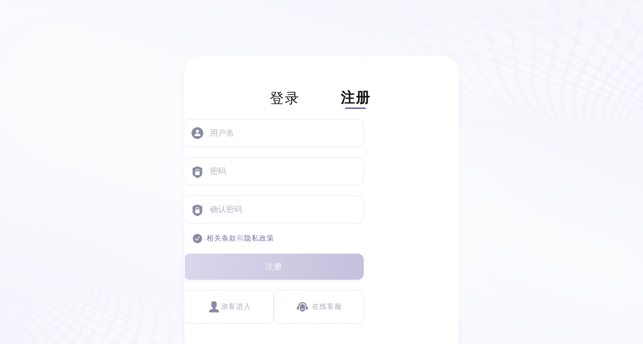

--- FILE ---
content_type: text/html
request_url: https://www.huihaivip107.com:30479/register?i_code=5558541
body_size: 1334
content:
<!doctype html><html lang="zh-CN"><head><meta charset="utf-8"/><meta name="viewport" content="width=device-width,initial-scale=1"/><meta name="browsermode" content="application"/><meta http-equiv="Content-Language" content="zh-CN"/><meta http-equiv="X-UA-Compatible" content="IE=edge,chrome=1"/><meta name="renderer" content="webkit"/><meta http-equiv="Access-Control-Allow-Origin" content="*"/><meta name="referrer" content="always"><link rel="dns-prefetch" href="//yenbackfi.kitctte.com" media="all"/><link rel="preload" href="https://aaa000.njwwcl.com/quick-web-simple/font/WaveIcon.ttf?v=1761397420231" as="font" type="font/ttf" crossorigin="anonymous"/><script>window.GM = {
      staticHost: "https://aaa000.njwwcl.com",
        fake_id: "551012"
    }</script><style>/* Register the WaveIcon from figma */
    @font-face {
      font-family: 'WaveIcon';
      /*src: local('WaveIcon');*/
      src: url('https://aaa000.njwwcl.com/quick-web-simple/font/WaveIcon.ttf?v=1761397420231') format('truetype');
      font-weight: normal;
      font-style: normal;
      font-display: swap;
    }

    @font-face {
      font-family: "ksticon";
      /*src: url("./WaveIcon.woff");*/
      src: url("https://aaa000.njwwcl.com/quick-web-simple/font/WaveIcon.ttf?v=1761397420231") format("truetype");
    }</style><link rel="preload" href="/config/theme.js?v=1761397420231" as="script"><link rel="preload" href="/config/site.config.js?v=1761397420231" as="script"><script src="/config/theme.js?v=1761397420231"></script><script src="/config/site.config.js?v=1761397420231"></script><script>if (window.siteConfig){
        if(window.siteConfig.template === 'arabColor') {
          var doc = document.documentElement
          doc.setAttribute('dir', 'rtl');
          doc.setAttribute('lang', 'ar')
        }
        if (!window.tc.theme) {
          window.tc.theme = {}
          window.tc.theme.siteId = String(window.siteConfig.siteId);
          window.tc.theme.SITE_NAME = window.siteConfig.siteName;
          window.tc.theme.BRAND = window.siteConfig.brandName;
          window.tc.theme.color = window.siteConfig.colorSeries;
          window.tc.theme.commonColor = window.siteConfig.globalColor;
          window.tc.theme.series = window.siteConfig.template;
          window.tc.theme.isWm = window.siteConfig.isWm;
          window.tc.theme.isExperience = window.siteConfig?.isExperience
          
          window.tc.houTyAppKey = window.siteConfig.houTyAppKey;
          window.tc.houAppKey = window.siteConfig.houAppKey;
          window.tc.houAndriodDownloadKey = window.siteConfig.houAndriodDownloadKey;
        }
    } else {
      // dev
      if(window.tc.theme.series === 'arabColor') {
        var doc = document.documentElement
        doc.setAttribute('dir', 'rtl');
        doc.setAttribute('lang', 'ar')
      }
    }</script><script type="text/plain">configHash:</script><link href="https://aaa000.njwwcl.com/quick-web-simple/css/main.6b827c29.css" rel="stylesheet"></head><body><div id="loading">Loading...</div><div id="users_health_counter" style="display: none">5</div><script>window.isMobile = /Android|webOS|iPhone|iPad|BlackBerry/i.test(
      navigator.userAgent,
    );
    let pathname = window.location.pathname;
    if (window.isMobile && pathname !== '/download-page') {
      localStorage.setItem('from', pathname);
      localStorage.setItem('href', window.location.href);
      window.location.href = '/download-page';
    }
    // if(pathname.includes('race-page') || pathname.includes('newTask')) {
    if (pathname.includes('newTask')) {
      setTimeout(() => {
        document.getElementById("app").setAttribute('style', 'overflow: unset !important');
      }, 1000);
    }</script><div id="app"></div><script>(function () {
      if (!/Mobile|iPad|iPhone|Android/i.test(navigator.userAgent)) {
        document.body.removeChild(document.getElementById('loading'));
      }
      try {
        window.standByWebp =
          document
            .createElement('canvas')
            .toDataURL('image/webp')
            .indexOf('data:image/webp') === 0
            ? '.webp'
            : '';
      } catch (err) {
        window.standByWebp = '';
      }
    })();</script><script defer="defer" src="https://aaa000.njwwcl.com/quick-web-simple/js/main.16cb1e01.js"></script></body></html>

--- FILE ---
content_type: text/css
request_url: https://aaa000.njwwcl.com/quick-web-simple/css/main.6b827c29.css
body_size: 17760
content:
/*@font-face {*/
/*  font-family: "ksticon";*/
/*  src: url("./WaveIcon.ttf") format("truetype");*/
/*}*/

.ksticon {
  font-family: "ksticon", "WaveIcon";
  font-weight: normal;
  font-style: normal;
  -webkit-font-smoothing: antialiased;
}

.add::after {
  content: "\e179\e0A2";
}

.add-round-fill::after {
  content: "\e52D\e727\e0C3";
}

.add-round::after {
  content: "\e000\e40F\e87F\e09F";
}

.add-usdt::after {
  content: "\e000\e4C7\e92F\e0A7";
}

.arrow-down::after {
  content: "\e000\e6AA\e642\e0A8";
}

.arrow-down-fill::after {
  content: "\e37A\e480\e0F9";
}

.arrow-right::after {
  content: "\e18A\e060\e046";
}

.arrow-up::after {
  content: "\e000\e4C5\eC56\e0EF";
}

.arrow-up-fill::after {
  content: "\e000\e229\eA01\e022";
}

.arrowshape-up-circle::after {
  content: "\e000\e61E\e71A\e0B4";
}

.arrowshape_down-fill::after {
  content: "\e450\e26E\e009";
}

.arrowshape_orbicular_down-fill::after {
  content: "\e20C\e3A4\e0CB";
}

.arrowshape_orbicular_up-fill::after {
  content: "\e555\eFF1\e032";
}

.arrowshape_up-fill::after {
  content: "\e589\eBF1\e0F0";
}

.asterisk-fill::after {
  content: "\e000\e347\e272\e082";
}

.balance::after {
  content: "\e000\e144\e792\e025";
}

.balance-fill::after {
  content: "\e607\eEAA\e056";
}

.banks-fill::after {
  content: "\e380\eCE8\e05B";
}

.bell-fill::after {
  content: "\e000\e35E\e23D\e073";
}

.birthday-cake::after {
  content: "\e216\e458\e00A";
}

.briefcase-fill::after {
  content: "\eDE2\eB25\e008";
}

.broken-fill::after {
  content: "\e1A5\eD54\e0FD";
}

.calendar::after {
  content: "\e000\eAA2\e04D\e003";
}

.check::after {
  content: "\e5A4\eE51\e009";
}

.check-fill::after {
  content: "\e000\e21A\eDD2\e058";
}

.checklist::after {
  content: "\e17D\eCD2\e0A7";
}

.chevron-down::after {
  content: "\e1EF\e134\e068";
}

.chevron-left::after {
  content: "\e1EF\e4AF\e0CD";
}

.chevron-right::after {
  content: "\e000\e420\e875\e00A";
}

.chevron-up::after {
  content: "\e000\e250\eEF6\e061";
}

.circle::after {
  content: "\e000\e512\e344\e031";
}

.clipboard::after {
  content: "\e000\e5F7\e423\e06B";
}

.clipboard-fill::after {
  content: "\e000\e561\eAA2\e026";
}

.close::after {
  content: "\e5A6\eDE0\e009";
}

.close-fill::after {
  content: "\e000\e7DA\e9B5\e048";
}

.copper::after {
  content: "\e000\e50C\eF6F\e0E8";
}

.copper-coin-fill::after {
  content: "\eDF8\eDC8\e00A";
}

.copy::after {
  content: "\e2EB\eF76";
}

.credit-card::after {
  content: "\e000\e15A\e34D\e02A";
}

.credit-card-fill::after {
  content: "\e000\e61E\eAB7\e0C7";
}

.creditcard-fill::after {
  content: "\e218\e4BB\e0C9";
}

.double-down::after {
  content: "\e000\e63F\eBAD\e070";
}

.double-up::after {
  content: "\e000\e301\eDD3\e0B7";
}

.ellipsis::after {
  content: "\eB40\e60E\e002";
}

.email-fill::after {
  content: "\e4BF\e0C5\e096";
}

.envelope::after {
  content: "\e000\e7A2\eDF1\e031";
}

.envelope-fill::after {
  content: "\e000\e2A5\e880\e020";
}

.erc20-icon-fill::after {
  content: "\e000\e1BE\e6FE\e035";
}

.exchange-fill::after {
  content: "\e4FB\e0FF\e06F";
}

.exclamation::after {
  content: "\e34F\e753\e06E";
}

.exclamation-fill::after {
  content: "\e6DA\e459\e065";
}

.eye-fill::after {
  content: "\e000\e545\e5A5\e0E1";
}

.eye-slash-fill::after {
  content: "\e000\e3FA\e791\e0D0";
}

.fire-flame-fill::after {
  content: "\e000\e3F1\e9B5\e079";
}

.gamecontroller-fill::after {
  content: "\e773\e7BF\e064";
}

.gift::after {
  content: "\e307\e931";
}

.gift-fill::after {
  content: "\e1F5\eA04\e082";
}

.hidden-eye::after {
  content: "\e000\e1B7\e488\e003";
}

.hongbao::after {
  content: "\e414\e068\e011";
}

.hongbao-usdt-unit::after {
  content: "\e000\e636\e896\e09B";
}

.horizontal::after {
  content: "\e52C\e58D\e025";
}

.iphone::after {
  content: "\e000\e468\e7EA\e05C";
}

.iphone-fill::after {
  content: "\e000\e5DB\e289\e0D5";
}

.key::after {
  content: "\e19F\e060";
}

.list::after {
  content: "\e32C\e09F";
}

.list-box-fill::after {
  content: "\e674\e99A\e009";
}

.loading::after {
  content: "\e142\e0E2\e03D";
}

.location::after {
  content: "\e715\eFA0\e0B6";
}

.lock-circle-fill::after {
  content: "\e000\e7B9\eDF9\e063";
}

.menu::after {
  content: "\e332\e560";
}

.money::after {
  content: "\e635\e20D\e001";
}

.money-belt-fill::after {
  content: "\e782\e4DE\e027";
}

.money-belt-usdt-unit-fill::after {
  content: "\e5F4\e957\e083";
}

.money-usdt-unit::after {
  content: "\e000\e23B\eD38\e0EB";
}

.more::after {
  content: "\e334\eB56";
}

.no-picture-fill::after {
  content: "\e357\eD80\e081";
}

.note-and-pen::after {
  content: "\e6AE\eB41\e072";
}

.note-pen::after {
  content: "\e5E3\eC8D\e0BF";
}

.note-pen-fill::after {
  content: "\e000\e355\e418\e04E";
}

.padlock::after {
  content: "\e000\e301\eC0C\e0C3";
}

.phone::after {
  content: "\e65C\e3D7\e00F";
}

.question::after {
  content: "\e000\e458\eDC5\e01B";
}

.question-fill::after {
  content: "\e000\e403\e28E\e076";
}

.rebates::after {
  content: "\e408\e2B2\e031";
}

.rebates-usdt-unit::after {
  content: "\e000\e566\e474\e07B";
}

.receive-money-fill::after {
  content: "\e000\e1B5\e731\e0B3";
}

.recommended-fill::after {
  content: "\e000\e736\e8EF\e0CB";
}

.redirection_tips-fill::after {
  content: "\e794\eCF5\e0A7";
}

.repeat-button-fill::after {
  content: "\e000\e4DA\eD01\e047";
}

.rmb-fill::after {
  content: "\e725\e052\e08B";
}

.rotate-fill::after {
  content: "\e6C7\e873\e037";
}

.search::after {
  content: "\e000\e361\e59B\e059";
}

.send-money-fill::after {
  content: "\e342\e38A\e08A";
}

.show-eye::after {
  content: "\e000\e145\e3ED\e0A0";
}

.star::after {
  content: "\e361\e653";
}

.sticky-fill::after {
  content: "\e7DA\e6C7\e069";
}

.tether-usdt-flll::after {
  content: "\e000\e588\e924\e089";
}

.tether-usdt::after {
  content: "\e000\e20E\e9F4\e078";
}

.tether-usdt-unit-flll::after {
  content: "\e2EA\e927\e00D";
}

.tick-mark-corner-fill::after {
  content: "\e000\e61B\e1F4\e035";
}

.transfer::after {
  content: "\e4C6\e8B8\e0EC";
}

.transfer-horizontal-fill::after {
  content: "\e000\e7AD\e22A\e029";
}

.transfer-vertical-fill::after {
  content: "\e1E8\e036\e087";
}

.transfer-usdt::after {
  content: "\e000\e7AD\eA70\e0B1";
}

.transfer-fill::after {
  content: "\e000\e7AD\e34F\e05B";
}

.trash-bin::after {
  content: "\e46A\e189\e0F3";
}

.trc20-icon-fill::after {
  content: "\e281\e43D\e09C";
}

.trophy-fill::after {
  content: "\e4B4\eFC7\e082";
}

.usdt-folder::after {
  content: "\e177\eBBA\e021";
}

.user::after {
  content: "\e36F\eBCC";
}

.user-headphones-fill::after {
  content: "\e000\e215\e618\e02A";
}

.user-id-card-fill::after {
  content: "\e000\e2C2\e471\e0F0";
}

.user-round-fill::after {
  content: "\e000\e602\eF0B\e0A9";
}

.user-id::after {
  content: "\e000\e8C6\eCDB\e004";
}

.v-crown::after {
  content: "\e000\e61A\eD04\e074";
}

.v-crown-fill::after {
  content: "\e76F\e025\e005";
}

.volume-fill::after {
  content: "\e000\e36E\eC59\e02A";
}

.wallet::after {
  content: "\e000\e2F7\e5AD\e008";
}

.wallet-fill::after {
  content: "\e000\e328\eF92\e0A9";
}

.withdraw::after {
  content: "\e000\e381\eAF5\e0F7";
}

.withdraw-usdt::after {
  content: "\e000\e3DD\e4A8\e070";
}

.withdraw-fill::after {
  content: "\e000\e3DC\eD87\e01A";
}

.withdraw-usdt-unit::after {
  content: "\e000\e7C7\eD23\e021";
}

.withdraw-usdt-unit-fill::after {
  content: "\e000\e786\eB04\e030";
}

.xmark-circle::after {
  content: "\e326\eC10\e09A";
}
/* http://meyerweb.com/eric/tools/css/reset/
   v2.0 | 20110126
   License: none (public domain)
*/

html,
body,
div,
span,
applet,
object,
iframe,
h1,
h2,
h3,
h4,
h5,
h6,
p,
blockquote,
pre,
a,
abbr,
acronym,
address,
big,
cite,
code,
del,
dfn,
em,
img,
ins,
kbd,
q,
s,
samp,
small,
strike,
strong,
sub,
sup,
tt,
var,
b,
u,
i,
center,
textarea,
dl,
dt,
dd,
ol,
ul,
li,
fieldset,
form,
label,
legend,
table,
caption,
tbody,
tfoot,
thead,
tr,
th,
td,
article,
aside,
canvas,
details,
embed,
figure,
figcaption,
footer,
header,
hgroup,
menu,
nav,
output,
ruby,
section,
summary,
time,
mark,
audio,
video {
  margin: 0;
  padding: 0;
  border: 0;
  font-size: 100%;
  font: inherit;
  vertical-align: baseline;
  user-select: text;
}

/* HTML5 display-role reset for older browsers */
article,
aside,
details,
figcaption,
figure,
footer,
header,
hgroup,
menu,
nav,
section {
  display: block;
}

html,
body {
  width: 100%;
  height: 100%;
  /*font-family: "helvetica neue,Helvetica,pingfang sc,hiragino sans gb,microsoft yahei,微软雅黑,Arial,sans-serif";*/
  font-size: 14px;
  background-color: red;
  scroll-behavior: smooth;
}
*,
*:before,
*:after {
  box-sizing: border-box;
}
body {
  line-height: 1;
}

ol,
ul {
  list-style: none;
}

blockquote,
q {
  quotes: none;
}

blockquote:before,
blockquote:after,
q:before,
q:after {
  content: '';
  content: none;
}

table {
  border-collapse: collapse;
  border-spacing: 0;
}
a {
  text-decoration: none;
  transition: all 0.3s ease;
  color: #333;
}
a:hover {
  color: #666;
}

input[type='number'] {
  -moz-appearance: textfield;
}
input[type='number']::-webkit-inner-spin-button,
input[type='number']::-webkit-outer-spin-button {
  -webkit-appearance: none;
  margin: 0;
}
input::-webkit-input-placeholder,
input:placeholder-shown {
  font-size: 12px;
}

/*!
 * @名称：base.css
 * @功能：1、重设浏览器默认样式
 *       2、设置通用原子类
 */

/* 防止用户自定义背景颜色对网页的影响，添加让用户可以自定义字体 */
#loading {
  position: fixed;
  background: #efefef;
  width: 100%;
  height: 100%;
  left: 0;
  top: 0;
  display: flex;
  justify-content: center;
  align-items: center;
  z-index: 999999;
}

#loading svg {
  width: 200px;
}

::-webkit-scrollbar {
  width: 0;
}

::-webkit-scrollbar:horizontal {
  height: 0;
}

::-webkit-scrollbar:horizontal {
  height: 0;
}

/* 火狐浏览器隐藏滚动条 */
html {
  scrollbar-width: none;
}

#app {
  width: 100%;
  height: 100%;
  padding: 0;
  margin: 0;
}
/*#spring_left_top {*/
/*  width: 266px;*/
/*  height: 266px;*/
/*  position: fixed;*/
/*  left: 0;*/
/*  top: 106px;*/
/*  display: none;*/
/*  z-index: 99998;*/
/*}*/
/*#spring_right_top {*/
/*  width: 266px;*/
/*  height: 266px;*/
/*  position: fixed;*/
/*  right: 0;*/
/*  top: 106px;*/
/*  display: none;*/
/*  z-index: 99998;*/
/*}*/
/*#spring_left_bottom {*/
/*  width: 280px;*/
/*  height: 280px;*/
/*  position: fixed;*/
/*  left: 0;*/
/*  bottom: 0;*/
/*  display: none;*/
/*  z-index: 99998;*/
/*}*/
/*#spring_right_bottom {*/
/*  width: 280px;*/
/*  height: 280px;*/
/*  position: fixed;*/
/*  right: 0;*/
/*  bottom: 0;*/
/*  display: none;*/
/*  z-index: 99998;*/
/*}*/
/*#spring_mid {*/
/*  width: 100%;*/
/*  height: 100%;*/
/*  position: fixed;*/
/*  left: 0;*/
/*  top: 0;*/
/*  display: none;*/
/*  z-index: 99999;*/
/*}*/
html {
  background: transparent;
  color: #333333;
  scroll-behavior: smooth;
}
html,
body {
  width: 100%;
  height: 100%;
  font-family: 'SF Pro SC', 'SF Pro Text', 'PingFang SC', 'Microsoft Yahei',
    'Helvetica Neue', 'Helvetica', 'Arial', sans-serif;
}

body {
  /* 覆盖antd白色背景色 */
  background-color: transparent;
}
/* 内外边距通常让各个浏览器样式的表现位置不同 */

html,
body,
div,
dl,
dt,
dd,
ul,
ol,
li,
h1,
h2,
h3,
h4,
h5,
h6,
pre,
code,
form,
fieldset,
legend,
input,
textarea,
p,
blockquote,
th,
td,
hr,
button,
article,
aside,
details,
figcaption,
figure,
footer,
header,
hgroup,
menu,
nav,
section {
  margin: 0;
  padding: 0;
}

/* 要注意表单元素并不继承父级 font 的问题 */

body,
button,
input,
select,
textarea {
  font-size: 14px;
  /*font:14px \5b8b\4f53,arial,sans-serif;*/
}

button {
  outline: none;
  cursor: pointer;
  background-color: transparent;
}

input,
select,
textarea {
  font-size: 100%;
}

/* 去除默认边框 */

fieldset,
img {
  border: none;
}

/* ie6 7 8(q) bug 显示为行内表现 */

iframe {
  display: block;
}

/* 去掉 firefox 下此元素的边框 */

abbr,
acronym {
  border: none;
  font-feature-settings: normal;
  font-variant: normal;
}

/* 一致的 del 样式 */

del {
  text-decoration: line-through;
}

address,
caption,
cite,
code,
dfn,
em,
th,
var {
  font-style: normal;
  font-weight: 500;
}

/* 去掉列表前的标识，li 会继承 */

ol,
ul {
  list-style: none;
}

/* 对齐是排版最重要的因素，别让什么都居中 */

caption,
th {
  text-align: left;
}

/* 来自yahoo，让标题都自定义，适应多个系统应用 */

h1,
h2,
h3,
h4,
h5,
h6 {
  font-size: 100%;
  font-weight: 500;
}

q:before,
q:after {
  content: '';
}

/* 统一上标和下标 */

sub,
sup {
  font-size: 75%;
  line-height: 0;
  position: relative;
  vertical-align: baseline;
}

sup {
  top: -0.5em;
}

sub {
  bottom: -0.25em;
}

/* 让链接在 hover 状态下显示下划线 */

/* 默认不显示下划线，保持页面简洁 */

ins,
a {
  text-decoration: none;
}

/* 去除 ie6 & ie7 焦点点状线 */

a:focus,
*:focus {
  outline: none;
}

/* 隐藏搜狗浏览器小键盘 */

input::-webkit-input-safebox-button {
  display: none;
}

/* 隐藏safari浏览器小键盘 */
input::-webkit-credentials-auto-fill-button,
input::-webkit-contacts-auto-fill-button {
  display: none !important;
  visibility: hidden;
  pointer-events: none;
  position: absolute;
  right: 0;
}

/* 清除浮动 */

.clearfix:before,
.clearfix:after {
  content: '';
  display: table;
}

.clearfix:after {
  clear: both;
  overflow: hidden;
}

.clearfix {
  zoom: 1;
  /* for ie6 & ie7 */
}

.clear {
  clear: both;
  display: block;
  font-size: 0;
  height: 0;
  line-height: 0;
  overflow: hidden;
}

/* 设置显示和隐藏，通常用来与 js 配合 */

.hide {
  display: none !important;
}

.block {
  display: block;
}

/* 设置浮动，减少浮动带来的 bug */

.fl,
.fr {
  display: inline;
}

.fl {
  float: left;
}

.fr {
  float: right;
}

.head {
  position: relative;
}

/*.left-arrow-d {*/
/*  position: absolute;*/
/*  width: 30px;*/
/*  height: 30px;*/
/*  top: 50%;*/
/*  margin-top: -15px;*/
/*  color: #fff;*/
/*  z-index: 999;*/
/*}*/

/*.left-arrow-d::before {*/
/*  content: '';*/
/*  position: absolute;*/
/*  width: 12px;*/
/*  height: 12px;*/
/*  border: 1px solid #ccc;*/
/*  border-width: 1px 0 0 1px;*/
/*  -webkit-transform: rotate(315deg);*/
/*  transform: rotate(315deg);*/
/*  top: 8px;*/
/*  left: 7px;*/
/*  color: #fff;*/
/*}*/

/*.right-arrow-d {*/
/*  position: relative;*/
/*  height: 8px;*/
/*  color: #fff;*/
/*  display: inline-block;*/
/*}*/

/*.right-arrow-d::before {*/
/*  content: '';*/
/*  position: absolute;*/
/*  width: 7px;*/
/*  height: 7px;*/
/*  border: 1px solid #545454;*/
/*  border-width: 1px 0 0 1px;*/
/*  -webkit-transform: rotate(132deg);*/
/*  transform: rotate(132deg);*/
/*  color: #fff;*/
/*}*/

/*.right-arrow-b,*/
/*.right-arrow-t,*/
/*.right-arrow-r {*/
/*  position: relative;*/
/*  height: 8px;*/
/*  color: #fff;*/
/*  display: inline-block;*/
/*}*/

/*.right-arrow-b::before,*/
/*.right-arrow-t::before,*/
/*.right-arrow-r::before {*/
/*  content: '';*/
/*  position: absolute;*/
/*  width: 7px;*/
/*  height: 7px;*/
/*  border: 1px solid #ccc;*/
/*  border-width: 2px 0 0 2px;*/
/*  border-color: #ccc;*/
/*  -webkit-transform: rotate(225deg);*/
/*  transform: rotate(225deg);*/
/*  color: #fff;*/
/*  margin-top: -5px;*/
/*  margin-left: 10px;*/
/*}*/

/*.right-arrow-t::before {*/
/*  -webkit-transform: rotate(45deg);*/
/*  transform: rotate(45deg);*/
/*  margin-top: -1px;*/
/*}*/

/*.right-arrow-r::before {*/
/*  -webkit-transform: rotate(45deg);*/
/*  transform: rotate(135deg);*/
/*  margin-top: -1px;*/
/*  border-color: #999;*/
/*}*/

/*.swal2-popup .swal2-styled:focus {*/
/*  box-shadow: none !important;*/
/*}*/

/*.geetest_holder {*/
/*  width: 100% !important;*/
/*  min-width: 160px !important;*/
/*}*/

/*.geetest_holder.geetest_wind .geetest_radar_btn,*/
/*.geetest_holder.geetest_wind .geetest_success_btn {*/
/*  border-radius: 5px !important;*/
/*}*/

.errorColor {
  color: #fc5a5a;
}

/*html.swal2-shown:not(.swal2-no-backdrop):not(.swal2-toast-shown),*/
/*body.swal2-shown:not(.swal2-no-backdrop):not(.swal2-toast-shown) {*/
/*  height: 100% !important;*/
/*}*/

/****/
[data-flex]{display:flex}[data-flex]>*{display:block}[data-flex]>[data-flex]{display:flex}[data-flex~="dir:left"]{flex-direction:row}[data-flex~="dir:right"]{flex-direction:row-reverse;-webkit-box-pack:end}[data-flex~="dir:top"]{flex-direction:column}[data-flex~="dir:bottom"]{flex-direction:column-reverse;-webkit-box-pack:end}[data-flex~="main:left"]{justify-content:flex-start}[data-flex~="main:right"]{justify-content:flex-end}[data-flex~="main:justify"]{justify-content:space-between}[data-flex~="main:center"]{justify-content:center}[data-flex~="cross:top"]{align-items:flex-start}[data-flex~="cross:bottom"]{align-items:flex-end}[data-flex~="cross:center"]{align-items:center}[data-flex~="cross:baseline"]{align-items:baseline}[data-flex~="cross:stretch"]{align-items:stretch}[data-flex~="box:mean"]>*,[data-flex~="box:first"]>*,[data-flex~="box:last"]>*,[data-flex~="box:justify"]>*{width:0;height:auto;flex-grow:1;flex-shrink:1}[data-flex~="box:first"]>:first-child,[data-flex~="box:last"]>:last-child,[data-flex~="box:justify"]>:first-child,[data-flex~="box:justify"]>:last-child{width:auto;flex-grow:0;flex-shrink:0}[data-flex~="dir:top"][data-flex~="box:mean"]>*,[data-flex~="dir:top"][data-flex~="box:first"]>*,[data-flex~="dir:top"][data-flex~="box:last"]>*,[data-flex~="dir:top"][data-flex~="box:justify"]>*,[data-flex~="dir:bottom"][data-flex~="box:mean"]>*,[data-flex~="dir:bottom"][data-flex~="box:first"]>*,[data-flex~="dir:bottom"][data-flex~="box:last"]>*,[data-flex~="dir:bottom"][data-flex~="box:justify"]>*{width:auto;height:0;flex-grow:1;flex-shrink:1}[data-flex~="dir:top"][data-flex~="box:first"]>:first-child,[data-flex~="dir:top"][data-flex~="box:last"]>:last-child,[data-flex~="dir:top"][data-flex~="box:justify"]>:first-child,[data-flex~="dir:top"][data-flex~="box:justify"]>:last-child,[data-flex~="dir:bottom"][data-flex~="box:first"]>:first-child,[data-flex~="dir:bottom"][data-flex~="box:last"]>:last-child,[data-flex~="dir:bottom"][data-flex~="box:justify"]>:first-child [data-flex~="dir:bottom"][data-flex~="box:justify"]>:last-child{height:auto;flex-grow:0;flex-shrink:0}[data-flex-box="0"]{flex-grow:0;flex-shrink:0}[data-flex-box="1"]{flex-grow:1;flex-shrink:1}[data-flex-box="2"]{flex-grow:2;flex-shrink:2}[data-flex-box="3"]{flex-grow:3;flex-shrink:3}[data-flex-box="4"]{flex-grow:4;flex-shrink:4}[data-flex-box="5"]{flex-grow:5;flex-shrink:5}[data-flex-box="6"]{flex-grow:6;flex-shrink:6}[data-flex-box="7"]{flex-grow:7;flex-shrink:7}[data-flex-box="8"]{flex-grow:8;flex-shrink:8}[data-flex-box="9"]{flex-grow:9;flex-shrink:9}[data-flex-box="10"]{flex-grow:10;flex-shrink:10}
body p {
  margin-bottom: 0;
}
body img {
  vertical-align: baseline;
}

/* 各位老板，这里的字体文件引用可以不用删除，浏览器是遇到有用到这个字体样式的标签才会去加载字体的，不用到这个字体是不会加载的，请放心使用*/
/* 亲~字体请使用绝对路径哦 */
@font-face {
  font-family: 'DIN';
  src: local('DIN');
  src: url("/quick-web-simple/font/din.woff");
  src: url("/quick-web-simple/font/din.woff") format('woff'),
    url("/quick-web-simple/font/din.ttf") format('truetype');
  font-weight: normal;
  font-style: normal;
  font-display: swap;
}

@font-face {
  font-family: 'KH';
  src: local('KH');
  src: url("/quick-web-simple/font/kh.woff");
  src: url("/quick-web-simple/font/kh.woff") format('woff'),
    url("/quick-web-simple/font/kh.ttf") format('truetype');
  font-weight: normal;
  font-style: normal;
  font-display: swap;
}

@font-face {
  font-family: 'PingFangSC';
  src: local('PingFangSC');
  src: url("/quick-web-simple/font/PingFangSCRegular.woff");
  src: url("/quick-web-simple/font/PingFangSCRegular.woff") format('woff'),
    url("/quick-web-simple/font/PingFangSCRegular.ttf") format('truetype');
  font-weight: normal;
  font-style: normal;
  font-display: swap;
}

@font-face {
  font-family: 'HYYakuHei';
  src: local('HYYakuHei');
  src: url("/quick-web-simple/font/HYYakuHei-75W.woff");
  src: url("/quick-web-simple/font/HYYakuHei-75W.woff") format('woff'),
    url("/quick-web-simple/font/HYYakuHei-75W.ttf") format('truetype');
  font-weight: normal;
  font-style: normal;
  font-display: swap;
}

@font-face {
  font-family: 'HYYakuHei-65W';
  src: local('HYYakuHei-65W');
  src: url("/quick-web-simple/font/HYYakuHei-65W.ttf");
  font-weight: normal;
  font-style: normal;
  font-display: swap;
}

@font-face {
  font-family: 'HYYKH';
  src: local('HYYKH');
  src: url("/quick-web-simple/font/hyykh.woff");
  src: url("/quick-web-simple/font/hyykh.woff") format('woff'),
    url("/quick-web-simple/font/hyykh.ttf") format('truetype');
  font-weight: normal;
  font-style: normal;
  font-display: swap;
}

@font-face {
  font-family: 'DINCondensed-Bold';
  src: local('DINCondensed-Bold');
  src: url("/quick-web-simple/font/DINCondensed-Bold.woff");
  src: url("/quick-web-simple/font/DINCondensed-Bold.woff") format('woff'),
    url("/quick-web-simple/font/DINCondensed-Bold.ttf") format('truetype');
  font-weight: normal;
  font-style: normal;
  font-display: swap;
}

@font-face {
  font-family: 'DINCondensed';
  src: local('DINCondensed');
  src: url("/quick-web-simple/font/din-condensed.woff");
  src: url("/quick-web-simple/font/din-condensed.woff") format('woff'),
    url("/quick-web-simple/font/din-condensed.ttf") format('truetype');
  font-weight: normal;
  font-style: normal;
  font-display: swap;
}

@font-face {
  font-family: 'DINOT-Bold';
  src: local('DINOT-Bold');
  src: url("/quick-web-simple/font/DINOT-Bold.ttf");
  src: url("/quick-web-simple/font/DINOT-Bold.ttf") format('truetype');
  font-weight: normal;
  font-style: normal;
  font-display: swap;
}
@font-face {
  font-family: 'dinpro';
  src: local('dinpro');
  src: url("/quick-web-simple/font/din.woff");
  src: url("/quick-web-simple/font/din.woff") format('woff'),
    url("/quick-web-simple/font/din.ttf") format('truetype');
  font-weight: normal;
  font-style: normal;
  font-display: swap;
}

@font-face {
  font-family: 'DinPro';
  src: local('DinPro');
  src: url("/quick-web-simple/font/DINPro.ttf");
  font-display: swap;
}

@font-face {
  font-family: 'DinProBold';
  src: local('DinProBold');
  src: url("/quick-web-simple/font/DINPro-Bold.otf");
  font-display: swap;
}

@font-face {
  font-family: 'DinProMedium';
  src: local('DinProMedium');
  src: url("/quick-web-simple/font/DINPro-Medium.otf");
  font-display: swap;
}

@font-face {
  font-family: 'FZZZHONGJW';
  src: local('FZZZHONGJW');
  src: url("/quick-web-simple/font/FZZZHONGJW.ttf");
  font-display: swap;
}

@font-face {
  font-family: 'Akrobat';
  src: local('Akrobat');
  src: url("/quick-web-simple/font/Akrobat-Regular.ttf");
  src: url("/quick-web-simple/font/Akrobat-Regular.ttf") format('truetype');
  font-weight: normal;
  font-style: normal;
  font-display: swap;
}
@font-face {
  font-family: 'AkrobatBold';
  src: local('Akrobat');
  src: url("/quick-web-simple/font/Akrobat-Bold.ttf");
  src: url("/quick-web-simple/font/Akrobat-Bold.ttf") format('truetype');
  font-weight: normal;
  font-style: normal;
  font-display: swap;
}

@font-face {
  font-family: 'AkrobatBlack';
  src: local('Akrobat');
  src: url("/quick-web-simple/font/Akrobat-Black.ttf");
  src: url("/quick-web-simple/font/Akrobat-Black.ttf") format('truetype');
  font-weight: normal;
  font-style: normal;
  font-display: swap;
}

@font-face {
  font-family: 'AkrobatExtraBold';
  src: local('Akrobat');
  src: url("/quick-web-simple/font/Akrobat-ExtraBold.ttf");
  src: url("/quick-web-simple/font/Akrobat-ExtraBold.ttf") format('truetype');
  font-weight: normal;
  font-style: normal;
  font-display: swap;
}

@font-face {
  font-family: 'AkrobatExtraLight';
  src: local('Akrobat');
  src: url("/quick-web-simple/font/Akrobat-ExtraLight.ttf");
  src: url("/quick-web-simple/font/Akrobat-ExtraLight.ttf") format('truetype');
  font-weight: normal;
  font-style: normal;
  font-display: swap;
}

@font-face {
  font-family: 'AkrobatLight';
  src: local('Akrobat');
  src: url("/quick-web-simple/font/Akrobat-Light.ttf");
  src: url("/quick-web-simple/font/Akrobat-Light.ttf") format('truetype');
  font-weight: normal;
  font-style: normal;
  font-display: swap;
}

@font-face {
  font-family: 'AkrobatSemiBold';
  src: local('Akrobat');
  src: url("/quick-web-simple/font/Akrobat-SemiBold.ttf");
  src: url("/quick-web-simple/font/Akrobat-SemiBold.ttf") format('truetype');
  font-weight: normal;
  font-style: normal;
  font-display: swap;
}

@font-face {
  font-family: 'AkrobatThin';
  src: local('Akrobat');
  src: url("/quick-web-simple/font/Akrobat-Thin.ttf");
  src: url("/quick-web-simple/font/Akrobat-Thin.ttf") format('truetype');
  font-weight: normal;
  font-style: normal;
  font-display: swap;
}

/* Waveicon from figma */
@font-face {
  font-family: 'WaveIcon';
  src: local('WaveIcon');
  src: url("/quick-web-simple/font/WaveIcon.ttf") format('truetype');
  font-weight: normal;
  font-style: normal;
  font-display: swap;
}

@font-face {
  font-family: 'TencentSans-W7';
  src: local('TencentSans-W7');
  src: url("/quick-web-simple/font/TencentSans-W7.ttf");
  src: url("/quick-web-simple/font/TencentSans-W7.ttf"),
  url("/quick-web-simple/font/TencentSans-W7.ttf") format('truetype');
  font-weight: normal;
  font-style: normal;
  font-display: swap;
}
.modal__mask__zriak{position:fixed;left:0;top:0;right:0;bottom:0;display:grid;align-items:center;justify-items:center;place-items:center;background-color:rgba(0,0,0,.5);overflow:auto;opacity:0;transition:opacity .3s}.modal__toastMask__Mi5Cz{position:fixed;left:50%;transform:translate(-50%, calc(-50% - 20px));top:50%;right:unset;bottom:unset;background-color:rgba(0,0,0,.5);overflow:auto;opacity:0;transition:all .3s}.modal__content__cYFt_{min-width:600px;max-width:100%;background-color:var(--surface-secondary);border-radius:14px;overflow:hidden;padding:60px 96px;position:relative}.modal__content__cYFt_[data-is-service-pop=true]{position:relative;overflow:visible;width:360px}.modal__content__cYFt_ .modal__header__KMZk6{height:48px;line-height:48px;text-align:center;font-size:20px;color:var(--text-primary)}.modal__content__cYFt_ .modal__header__KMZk6 .modal__title__JuPWH{font-size:28px;display:inline-block;white-space:nowrap;overflow:hidden;text-overflow:ellipsis;width:calc(100% - 50px);font-weight:500}.modal__content__cYFt_ .modal__header__KMZk6 .modal__left__ezijq{padding:0 40px 0 16px;display:block;text-align:left}.modal__content__cYFt_ .modal__header__KMZk6 .modal__close__Nq0GH{background-image:var(--common_close_icon_small);position:absolute;top:32px;right:32px;width:16px;background-repeat:no-repeat;background-position:center;background-size:contain;height:16px;cursor:pointer;transition:transform .5s}html[curr-temp=arabColor] .modal__content__cYFt_ .modal__header__KMZk6 .modal__close__Nq0GH{right:auto;left:32px}.modal__content__cYFt_ .modal__header__KMZk6 .modal__close__Nq0GH:hover{transform:rotate(180deg)}.modal__content__cYFt_ .modal__body__xZWLg{margin-top:16px}.modal__content__cYFt_ .modal__body__xZWLg .modal__bodyTxt__DYRug{text-align:center;font-size:14px;line-height:20px;margin:24px 24px 0}.modal__content__cYFt_ .modal__body__xZWLg .modal__errorTips__GPww6{color:red;text-align:left;margin:24px 24px 0}.modal__content__cYFt_ .modal__body__xZWLg p{line-height:1.5;word-break:break-all;color:var(--common_strong);text-align:center}.modal__content__cYFt_ .modal__toastBody__qVj3T{padding:0}.modal__content__cYFt_ .modal__footer__S4kV5{text-align:center;padding-top:20px;margin-bottom:16px;display:flex;justify-content:space-between}.modal__content__cYFt_ .modal__footer__S4kV5 .modal__footerButton__pPeuJ{padding:0 30px;width:196px;text-align:center;text-decoration:none;font-size:14px;box-sizing:border-box;height:44px;font-weight:600;line-height:40px;cursor:pointer;transition:background-color .3s;background-color:var(--background-button-gray-normal);color:var(--text-button-primary-normal);border-radius:8px;font-family:PingFangSC;border:none}.modal__content__cYFt_ .modal__footer__S4kV5 .modal__default__Zax2f:hover{background-color:var(--background-button-gray-hover)}.modal__content__cYFt_ .modal__footer__S4kV5 .modal__ok__B9IUt{color:var(--text-button-white-normal);border:none;background-image:none;background:var(--background-button-primary-normal)}.modal__content__cYFt_ .modal__footer__S4kV5 .modal__ok__B9IUt:hover{background-image:none;background:var(--background-button-primary-hover)}.modal__content__cYFt_ .modal__footer__S4kV5 .modal__okDisable__K1Mnn{background-image:none;background:var(--background-button-primary-disabled);color:var(--common_basic_white);cursor:not-allowed;opacity:.5}.modal__content__cYFt_ .modal__footerTip__kivhh{margin-top:16px;margin-bottom:30px;text-align:center;color:var(--common_strong)}.modal__content__cYFt_ .modal__buttons1__kwU8c{justify-content:center}.modal__content__cYFt_ .modal__buttons1__kwU8c .modal__footerButton__pPeuJ{width:320px}.modal__toastContent__AUwc6{margin:0}.modal__easeIn__gqShU{opacity:1}.modal__easeInMask__juMxt{opacity:1;transform:translate(-50%, -50%)}html[curr-temp=triadTheme][night-mode] .modal__content__cYFt_{background-color:var(--common_basic_night)}html[curr-temp=triadTheme][night-mode] .modal__content__cYFt_ .modal__body__xZWLg p{color:var(--p_strong_night)}html[curr-temp=triadTheme][night-mode] .modal__content__cYFt_ .modal__footer__S4kV5 .modal__footerButton__pPeuJ{background:var(--p_level1_night)}html[curr-temp=triadTheme][night-mode] .modal__content__cYFt_ .modal__footer__S4kV5 .modal__ok__B9IUt{color:var(--common_basic_white);border:none;background-image:var(--common_background_radial_gradient)}html[curr-temp=triadTheme][night-mode] .modal__content__cYFt_ .modal__footer__S4kV5 .modal__ok__B9IUt:hover{background-image:var(--common_background_radial_gradient_hover)}html[curr-temp=triadTheme][night-mode] .modal__content__cYFt_ .modal__footer__S4kV5 .modal__okDisable__K1Mnn{background:linear-gradient(to left top, var(--theme_GRADIENT));color:var(--common_basic_white);cursor:not-allowed;opacity:.5}.modal__modal_footer__EB9Bm button{border-radius:12px !important}.modal__content__cYFt_[data-transition=scale]{transition:transform .3s ease-in;transform:scale(0)}.modal__content__cYFt_[data-transition=scale].modal__openTransition__ByDNd{transform:scale(1)}
.toast__contentWrap__o796Z{padding:10px;text-align:center}.toast__contentWrap__o796Z .toast__info__NM_5j{line-height:24px;text-align:left;border-radius:5px;box-shadow:0 4px 6px 4px rgba(219,198,177,.24);box-shadow:0 4px 6px 4px rgba(82,176,251,.05);background:var(--common_basic_white);display:flex;align-items:center}.toast__contentWrap__o796Z .toast__info__NM_5j .toast__content__m9kQo{margin-right:14px;color:#414655;word-break:break-all;float:right;max-width:500px;padding:10px 0}.toast__contentWrap__o796Z .toast__info__NM_5j .toast__icon__Zk9V4{display:block;width:17px;height:44px;margin:0 10px 0 14px;background-repeat:no-repeat;background-position:center;background-size:17px 17px;background-image:var(--common_icon_tips_large)}.toast__contentWrap__o796Z .toast__info__NM_5j .toast__icon__Zk9V4.toast__hide__vdIfe{background:none !important;margin:0;width:14px}.toast__contentWrap__o796Z .toast__success__AYnCp{line-height:24px;text-align:left;border-radius:5px;box-shadow:0 4px 6px 4px rgba(219,198,177,.24);box-shadow:0 4px 6px 4px rgba(82,176,251,.05);background:var(--common_basic_white);display:flex;align-items:center}.toast__contentWrap__o796Z .toast__success__AYnCp .toast__content__m9kQo{margin-right:14px;color:#414655;word-break:break-all;float:right;max-width:500px;padding:10px 0}.toast__contentWrap__o796Z .toast__success__AYnCp .toast__icon__Zk9V4{display:block;width:17px;height:44px;margin:0 10px 0 14px;background-repeat:no-repeat;background-position:center;background-size:17px 17px;background-image:var(--common_icon_seccess)}.toast__contentWrap__o796Z .toast__success__AYnCp .toast__icon__Zk9V4.toast__hide__vdIfe{background:none !important;margin:0;width:14px}.toast__contentWrap__o796Z .toast__fail__OIHxk{line-height:24px;text-align:left;border-radius:5px;box-shadow:0 4px 6px 4px rgba(219,198,177,.24);box-shadow:0 4px 6px 4px rgba(82,176,251,.05);background:var(--common_basic_white);display:flex;align-items:center}.toast__contentWrap__o796Z .toast__fail__OIHxk .toast__content__m9kQo{margin-right:14px;color:#414655;word-break:break-all;float:right;max-width:500px;padding:10px 0}.toast__contentWrap__o796Z .toast__fail__OIHxk .toast__icon__Zk9V4{display:block;width:17px;height:44px;margin:0 10px 0 14px;background-repeat:no-repeat;background-position:center;background-size:17px 17px;background-image:var(--icon_clear)}.toast__contentWrap__o796Z .toast__fail__OIHxk .toast__icon__Zk9V4.toast__hide__vdIfe{background:none !important;margin:0;width:14px}.toast__contentWrap__o796Z .toast__failDark__k5yoB{line-height:24px;text-align:left;border-radius:5px;box-shadow:0 4px 6px 4px rgba(219,198,177,.24);box-shadow:0 4px 6px 4px rgba(82,176,251,.05);background:var(--common_basic_white);display:flex;align-items:center;background-color:#00000066;box-shadow:0 4px 8px 0px #0000003d}.toast__contentWrap__o796Z .toast__failDark__k5yoB .toast__content__m9kQo{margin-right:14px;color:#414655;word-break:break-all;float:right;max-width:500px;padding:10px 0}.toast__contentWrap__o796Z .toast__failDark__k5yoB .toast__icon__Zk9V4{display:block;width:17px;height:44px;margin:0 10px 0 14px;background-repeat:no-repeat;background-position:center;background-size:17px 17px;background-image:var(--icon_clear)}.toast__contentWrap__o796Z .toast__failDark__k5yoB .toast__icon__Zk9V4.toast__hide__vdIfe{background:none !important;margin:0;width:14px}.toast__contentWrap__o796Z .toast__failDark__k5yoB .toast__content__m9kQo{color:#fff}.toast__contentWrap__o796Z .toast__successDark__AR6yT{line-height:24px;text-align:left;border-radius:5px;box-shadow:0 4px 6px 4px rgba(219,198,177,.24);box-shadow:0 4px 6px 4px rgba(82,176,251,.05);background:var(--common_basic_white);display:flex;align-items:center;background-color:#00000066;box-shadow:0 4px 8px 0px #0000003d;position:relative}.toast__contentWrap__o796Z .toast__successDark__AR6yT .toast__content__m9kQo{margin-right:14px;color:#414655;word-break:break-all;float:right;max-width:500px;padding:10px 0}.toast__contentWrap__o796Z .toast__successDark__AR6yT .toast__icon__Zk9V4{display:block;width:17px;height:44px;margin:0 10px 0 14px;background-repeat:no-repeat;background-position:center;background-size:17px 17px;background-image:var()}.toast__contentWrap__o796Z .toast__successDark__AR6yT .toast__icon__Zk9V4.toast__hide__vdIfe{background:none !important;margin:0;width:14px}.toast__contentWrap__o796Z .toast__successDark__AR6yT .toast__content__m9kQo{color:#fff}.toast__contentWrap__o796Z .toast__successDark__AR6yT .toast__icon__Zk9V4{background-color:transparent}.toast__contentWrap__o796Z .toast__successDark__AR6yT:before{content:" ";position:absolute;top:12px;left:13px;z-index:1;width:20px;height:20px;background-image:var(--common_icon_seccessWhite);background-size:100% 100%}.toast__contentWrap__o796Z .toast__loading__tirzL{height:44px;line-height:44px;text-align:left;border-radius:5px;background-color:var(--common_basic_white);box-shadow:0 4px 6px 4px rgba(219,198,177,.24);box-shadow:0 4px 6px 4px rgba(82,176,251,.05);display:inline-block}.toast__contentWrap__o796Z .toast__loading__tirzL .toast__content__m9kQo{margin-right:14px;white-space:nowrap;max-width:460px;text-overflow:ellipsis;overflow:hidden;display:inline-block;color:#414655}.toast__contentWrap__o796Z .toast__loading__tirzL .toast__icon__Zk9V4{float:left;display:block;width:17px;height:44px;margin:0 10px 0 14px;background-repeat:no-repeat;background-position:center;background-size:17px 17px;display:flex;align-items:center}.toast__contentWrap__o796Z .toast__loading__tirzL .toast__icon__Zk9V4>svg{animation:toast__loadingCircle__FFQsd 1s infinite linear;font-size:16px}@keyframes toast__loadingCircle__FFQsd{to{transform:rotate(1turn)}}.toast__contentWrap__o796Z .toast__bigInfo__s_Vqx{text-align:left;border-radius:5px;background-color:var(--common_basic_white);display:inline-block;width:100%;text-align:center}.toast__contentWrap__o796Z .toast__bigInfo__s_Vqx .toast__content__m9kQo{margin-top:12px;margin-bottom:-16px;max-width:380px;overflow:hidden;display:inline-block;color:#414655;width:100%;line-height:20px}.toast__contentWrap__o796Z .toast__bigInfo__s_Vqx .toast__icon__Zk9V4{display:inline-block;width:110px;height:113px;background-repeat:no-repeat;background-position:center;background-size:110px 113px;background-image:var(--common_icon_tips_large)}.toast__contentWrap__o796Z .toast__bigSuccess__SD1Hc{text-align:left;border-radius:5px;background-color:var(--common_basic_white);display:inline-block;width:100%;text-align:center}.toast__contentWrap__o796Z .toast__bigSuccess__SD1Hc .toast__content__m9kQo{margin-top:12px;margin-bottom:-16px;max-width:380px;overflow:hidden;display:inline-block;color:#414655;width:100%;line-height:20px}.toast__contentWrap__o796Z .toast__bigSuccess__SD1Hc .toast__icon__Zk9V4{display:inline-block;width:110px;height:113px;background-repeat:no-repeat;background-position:center;background-size:110px 113px;background-image:var(--common_icon_seccess)}.toast__contentWrap__o796Z .toast__bigFail__aon7j{text-align:left;border-radius:5px;background-color:var(--common_basic_white);display:inline-block;width:100%;text-align:center}.toast__contentWrap__o796Z .toast__bigFail__aon7j .toast__content__m9kQo{margin-top:12px;margin-bottom:-16px;max-width:380px;overflow:hidden;display:inline-block;color:#414655;width:100%;line-height:20px}.toast__contentWrap__o796Z .toast__bigFail__aon7j .toast__icon__Zk9V4{display:inline-block;width:110px;height:113px;background-repeat:no-repeat;background-position:center;background-size:110px 113px;background-image:var(--common_icon_fail)}
.msgBox__modal__NSoqC{width:100vw;height:100vh;background-color:rgba(0,0,0,.3);position:fixed;display:flex;left:0;top:0;overflow:hidden;z-index:999}.msgBox__modal__NSoqC .msgBox__modal_main__wYjN2{position:relative;width:480px;min-height:179px;margin:auto;box-sizing:border-box;-webkit-tap-highlight-color:var(--common_transparent);-webkit-touch-callout:none;-webkit-user-select:none;z-index:999;background:var(--common_basic_white);border-radius:8px}.msgBox__modal_content__aG78M{width:100%;padding:24px 24px 18px;box-sizing:border-box}.msgBox__modal_content__aG78M .msgBox__modal_statusIcon__QdY14{width:36px;height:36px;margin:0 auto 12px}.msgBox__modal_content__aG78M .msgBox__modal_statusIcon__QdY14.msgBox__statusSuccess__yw7Uw{background-image:var(--common_icon_seccess);background-repeat:no-repeat;background-position:center;background-size:cover}.msgBox__modal_content__aG78M .msgBox__modal_statusIcon__QdY14.msgBox__statusError__ko3BX{background-image:var(--common_icon_fail);background-repeat:no-repeat;background-position:center;background-size:cover}.msgBox__modal_content__aG78M .msgBox__modal_statusIcon__QdY14.msgBox__statusInfo__CtUYO{background-image:var(--common_icon_tips_large);background-repeat:no-repeat;background-position:center;background-size:cover}.msgBox__modal_content__aG78M .msgBox__messageBox__ok0vd{text-align:center;color:var(--common_strong);font-size:14px;line-height:18px;word-break:break-word}.msgBox__modal_content__aG78M .msgBox__messageBox__ok0vd p{max-height:150px;overflow-y:auto;text-align:left}.msgBox__modal-content__lB_3h::-webkit-scrollbar{display:none}.msgBox__modal_foot__RkFTI{display:flex;flex-flow:row nowrap;justify-content:center;align-items:center;width:100%;padding-bottom:32px;box-sizing:border-box;overflow:hidden;margin:0 auto}.msgBox__modal_foot__RkFTI button{height:40px;line-height:40px;border:none;border-radius:4px;text-align:center;font-size:14px;color:var(--common_basic_white)}.msgBox__modal_foot__RkFTI .msgBox__btn1__cYIZG{width:172px;color:var(--text-button-primary-normal);background:var(--background-button-gray-disabled)}.msgBox__modal_foot__RkFTI .msgBox__btn2__NvJGu{width:172px;margin-left:24px;background-color:var(--background-button-primary-normal)}.msgBox__modal_foot__RkFTI .msgBox__btn3__ISU0j{width:320px;background-image:linear-gradient(to right, var(--theme_GRADIENT))}.msgBox__modal_foot__RkFTI .msgBox__btn3__ISU0j:hover{background-image:linear-gradient(to left, var(--theme_GRADIENT))}.msgBox__success_bgColor__lMT_H{background-color:#33abff}.msgBox__error_bgColor__vwZwj{background-color:#ee5a5b}.msgBox__modal_main__wYjN2{animation:msgBox__Tada__JShyj .2s both;animation-fill-mode:forwards;animation-direction:0}.msgBox__modal_main__wYjN2 .msgBox__modal_content__aG78M{position:relative}.msgBox__modal_main__wYjN2 .msgBox__modal_content__aG78M .msgBox__title__MM7Em{margin-bottom:20px;width:100%;height:48px;text-align:center;padding:0 18px;border-radius:8px 8px 0 0;box-sizing:border-box;font-size:28px;color:var(--text-primary);background-color:#fff;font-family:"PingFang SC";font-style:normal;font-weight:600;display:flex;justify-content:center;align-items:flex-end}.msgBox__modal_main__wYjN2 .msgBox__modal_content__aG78M .msgBox__title__MM7Em .msgBox__close__CP0FS{position:absolute;top:15%;right:7%;transform:translateY(-50%);width:16px;height:16px;background-image:var(--common_icon_closed5);background-repeat:no-repeat;background-size:contain;cursor:pointer}@keyframes msgBox__Tada__JShyj{0%{transform:scale(0.7);transform:scale(0.7)}100%{transform:scale(1);transform:scale(1)}}.msgBox__messageBox__ok0vd{flex:1}.msgBox__modal_HomeAreat__UwUfj{background-repeat:no-repeat;background-size:cover;background-position:0 0;width:612px;height:370px;border-radius:4px;margin:0 auto;border-radius:.16rem;box-sizing:border-box;background-size:100% auto;position:relative;-webkit-tap-highlight-color:var(--common_transparent);-webkit-touch-callout:none;-webkit-user-select:none;z-index:1000;top:40%;margin-top:-184px}.msgBox__modal_HomeAreat_model__C1ag9{width:490px;height:290px;border-radius:8px;margin:0 auto;box-sizing:border-box;position:relative;-webkit-tap-highlight-color:var(--common_transparent);-webkit-touch-callout:none;-webkit-user-select:none;z-index:1000;top:40%;margin-top:-184px}.msgBox__alert_dialog__als3W{width:612px;height:370px;border:none;position:absolute;box-shadow:none}.msgBox__alert_dialog__als3W ::-webkit-scrollbar{width:6px !important}.msgBox__alert_dialog__als3W ::-webkit-scrollbar-track{border-radius:3px}.msgBox__alert_dialog__als3W ::-webkit-scrollbar-thumb{border-radius:3px;background:var(--global_Color_SEVEN)}.msgBox__alert_dialog__als3W ::-webkit-scrollbar-thumb:window-inactive{background:var(--global_Color_SEVEN)}.msgBox__alert_dialog__als3W .msgBox__el-dialog__close__gYens{display:none}.msgBox__alert_dialog__als3W .msgBox__el-dialog__body__XxY3P{padding:15px 37px}.msgBox__alert_dialog__als3W .msgBox__el-dialog__header__sBELK{text-align:center}.msgBox__alert_dialog__als3W .msgBox__el-dialog__header__sBELK .msgBox__el-dialog__title__sZ2bf{font-size:18px;color:var(--common_basic_white);display:block}.msgBox__alert_dialog__als3W .msgBox__button__a6WgQ{width:106px;height:30px;border:none;line-height:5px;margin-top:10px;margin-left:220px;color:var(--common_basic_white);background-color:#409eff;border-color:#409eff;transition:.1s;padding:12px 20px;float:left;font-size:14px;border-radius:4px}.msgBox__alert_dialog__als3W .msgBox__button__a6WgQ:hover{background-color:#5dc2ff}.msgBox__dialog_header__OaWlg{text-align:center;margin-top:18px;position:relative;height:46px;line-height:46px;top:0}.msgBox__dialog_header__OaWlg span{font-size:18px;color:var(--common_basic_white);display:block;margin-top:8px}.msgBox__bottom__INX_M{margin-left:40px;float:left;height:50px;cursor:pointer;line-height:50px}.msgBox__bottom__INX_M #msgBox__checkBox__K6ySk{width:19px;height:19px;border:#3db5ff;float:left}.msgBox__bottom__INX_M div{font-size:14px;color:#565454;float:right}.msgBox__bottom__INX_M .msgBox__closes__lyx8e{margin-left:8px;width:186px}.msgBox__redomain__rTJQR{color:#606266;font-size:16px;font-size:16px;line-height:30px}.msgBox__dialogContent__Bx7PT{color:#333;padding:0px 75px;height:238px;display:flex}.msgBox__dialogContent__Bx7PT p{padding:20px 12px 0px 12px}.msgBox__dialogContent__Bx7PT p a{color:#33abff}.msgBox__dialog_footer__Kftup{height:50px;display:flex;line-height:50px}.msgBox__home_alert_dialog_model__s3CMi{width:490px;height:305px;border-radius:8px;background:var(--common_basic_white)}.msgBox__notice_header__TYjRO{position:relative;width:100%;height:40px;line-height:40px;border-radius:4px 4px 0 0;background:linear-gradient(to right, var(--theme_GRADIENT))}.msgBox__notice_header__TYjRO .msgBox__text__P8bNY{height:40px;line-height:40px;padding:0 40px 0 16px;font-size:18px;color:#f4f6f9}.msgBox__notice_header__TYjRO .msgBox__close_icon__YwvVx{position:absolute;right:16px;top:50%;transform:translateY(-50%);width:16px;z-index:1000;height:16px;background-image:var(--common_icon_closed1);background-position:center;background-size:contain;cursor:pointer}.msgBox__notice_header__TYjRO .msgBox__text__P8bNY{display:block;cursor:pointer;overflow:hidden;white-space:nowrap;text-overflow:ellipsis}.msgBox__notice_content__EprDs{height:250px;word-break:break-all}.msgBox__notice_content__EprDs .msgBox__no_more_tips__X_qbO{padding-left:16px;height:55px;line-height:55px;display:flex;justify-content:space-between;align-items:center}.msgBox__notice_content__EprDs .msgBox__no_more_tips__X_qbO .msgBox__btn_wrap__KhmHq{height:36px;padding-right:16px}.msgBox__notice_content__EprDs .msgBox__no_more_tips__X_qbO .msgBox__btn_wrap__KhmHq button{font-size:14px;color:var(--global_Color_THREE);width:130px;height:36px;line-height:34px;border-radius:200px;vertical-align:top}.msgBox__notice_content__EprDs .msgBox__no_more_tips__X_qbO .msgBox__btn_wrap__KhmHq .msgBox__close__CP0FS{background-image:var(--common_icon_closed1);border:solid 1px var(--global_Color_NIGHT);background-color:var(--common_transparent)}.msgBox__notice_content__EprDs .msgBox__no_more_tips__X_qbO .msgBox__btn_wrap__KhmHq .msgBox__confirm__wgZ9l{border:none;margin-left:20px;color:var(--common_basic_white);background-image:linear-gradient(to right, var(--theme_GRADIENT))}.msgBox__notice_content__EprDs .msgBox__no_more_tips__X_qbO .msgBox__btn_wrap__KhmHq .msgBox__confirm__wgZ9l:hover{background-image:linear-gradient(to left, var(--theme_GRADIENT))}.msgBox__notice_content__EprDs .msgBox__notice_content__EprDs{position:relative;height:209px;padding:20px 8px 0 16px;border-bottom:1px solid #ededed;box-sizing:border-box}.msgBox__notice_content__EprDs .msgBox__notice_content__EprDs ::-webkit-scrollbar{width:6px !important}.msgBox__notice_content__EprDs .msgBox__notice_content__EprDs ::-webkit-scrollbar-thumb{border-radius:3px;background:var(--global_Color_SEVEN)}.msgBox__notice_content__EprDs .msgBox__notice_content__EprDs ::-webkit-scrollbar-thumb:window-inactive{background:var(--global_Color_SEVEN)}.msgBox__notice_content__EprDs div ul{width:100%;height:100%;overflow-y:scroll}.msgBox__notice_content__EprDs ul li{position:relative;margin-bottom:20px;padding:0 13px;box-sizing:border-box}.msgBox__notice_content__EprDs ul li::after{content:"";position:absolute;left:0;top:5px;width:8px;height:8px;border-radius:50%;background:#50dae3}.msgBox__notice_content__EprDs ul li .msgBox__title__MM7Em{line-height:18px;font-size:14px;color:#3a97e5;margin-bottom:2px}.msgBox__notice_content__EprDs ul li .msgBox__content__fjR8r{line-height:18px;font-size:14px;color:var(--global_Color_THREE)}.msgBox__line__JJDae{width:100%;height:1px;background:#ededed;margin-bottom:9px}.msgBox__notice_content__EprDs div ul ::-webkit-scrollbar{width:6px !important}.msgBox__notice_content__EprDs div ul ::-webkit-scrollbar-track{border-radius:3px}.msgBox__notice_content__EprDs div ul ::-webkit-scrollbar-thumb{border-radius:3px;background:var(--global_Color_SEVEN)}.msgBox__notice_content__EprDs div ul ::-webkit-scrollbar-thumb:window-inactive{background:var(--global_Color_SEVEN)}.msgBox__modal_CuorsterAreat_model__rJdj8{width:360px;height:238px;background-color:var(--common_basic_white)}.msgBox__modal_CuorsterAreat_model__rJdj8 .msgBox__notice_content__EprDs{height:198px;display:flex;flex-direction:column;padding:24px 16px 0}.msgBox__modal_CuorsterAreat_model__rJdj8 .msgBox__flex__aDO6W{flex:1;position:relative;box-sizing:border-box;line-height:18px;font-size:14px;word-break:break-all;overflow-y:scroll}.msgBox__modal_CuorsterAreat_model__rJdj8 .msgBox__flex__aDO6W::-webkit-scrollbar{width:6px !important}.msgBox__modal_CuorsterAreat_model__rJdj8 .msgBox__flex__aDO6W::-webkit-scrollbar-track{border-radius:3px;background:var(--common_basic_white)}.msgBox__modal_CuorsterAreat_model__rJdj8 .msgBox__flex__aDO6W::-webkit-scrollbar-thumb{border-radius:3px;background:var(--global_Color_SEVEN)}.msgBox__modal_CuorsterAreat_model__rJdj8 .msgBox__flex__aDO6W::-webkit-scrollbar-thumb:window-inactive{background:var(--global_Color_SEVEN)}.msgBox__modal_CuorsterAreat_model__rJdj8 .msgBox__footer__fF7Vv{flex:0 0 1;margin:18px auto 24px}.msgBox__modal_CuorsterAreat_model__rJdj8 button{width:136px;height:38px;line-height:38px;border:none;border-radius:20px;text-align:center;font-size:14px;color:var(--global_Color_THREE);box-sizing:border-box}.msgBox__modal_CuorsterAreat_model__rJdj8 button.msgBox__confirm__wgZ9l{color:var(--common_basic_white);box-shadow:0 6px 7px 4px rgba(0,180,255,.15)}.msgBox__modal_CuorsterAreat_model__rJdj8 button.msgBox__close__CP0FS{margin-right:32px;background:var(--common_basic_white);color:var(--global_Color_THREE);border:1px solid var(--global_Color_TEN)}.msgBox__alertModal__fuSED{z-index:1000}
.modal__mask__n2Pur{position:fixed;left:0;top:0;right:0;bottom:0;background-color:rgba(0,0,0,.5);overflow:auto;opacity:0;transition:opacity .3s}.modal__toastMask__NZ1uX{position:fixed;left:50%;transform:translate(-50%, calc(-50% - 20px));top:50%;right:unset;bottom:unset;background-color:rgba(0,0,0,.5);overflow:auto;opacity:0;transition:all .3s}.modal__content__bamVl{width:480px;max-width:100%;margin:200px auto 50px;background-color:var(--common_basic_white);border-radius:8px;overflow:hidden}.modal__content__bamVl .modal__header__NJntv{height:48px;line-height:48px;text-align:center;position:relative;color:common_basic_white;background-image:linear-gradient(to left, var(--theme_GRADIENT));font-size:20px;border-top-right-radius:8px;border-top-left-radius:8px}.modal__content__bamVl .modal__header__NJntv .modal__title__wazjk{font-size:18px;display:inline-block;white-space:nowrap;overflow:hidden;text-overflow:ellipsis;width:calc(100% - 50px);padding-right:10px}.modal__content__bamVl .modal__header__NJntv .modal__left__Fuu8c{padding:0 40px 0 16px;display:block;text-align:left}.modal__content__bamVl .modal__header__NJntv .modal__close__JxSml{position:absolute;top:17px;right:16px;width:16px;background-repeat:no-repeat;background-position:center;background-size:cover;height:16px;cursor:pointer;transition:transform .5s}.modal__content__bamVl .modal__header__NJntv .modal__close__JxSml:hover{transform:rotate(180deg)}.modal__content__bamVl .modal__body__SfNuB{padding:24px 24px 0 24px}.modal__content__bamVl .modal__body__SfNuB .modal__bodyTxt__IQw22{text-align:center;font-size:16px;line-height:20px;margin:24px 24px 0}.modal__content__bamVl .modal__toastBody__h4JDV{padding:0}.modal__content__bamVl .modal__footer__JOKhI{text-align:center;padding-top:30px;margin-bottom:16px}.modal__content__bamVl .modal__footer__JOKhI .modal__footerButton__QoxzZ{padding:0 30px;width:148px;text-align:center;text-decoration:none;font-size:14px;margin:0 12px;border-radius:4px;border:1px solid var(--global_Color_SEVEN);box-sizing:border-box;height:40px;line-height:40px;cursor:pointer;transition:background-color .3s;color:var(--global_Color_Eightteen);background-color:var(--common_basic_white);border:solid 1px var(--global_Color_Eightteen)}.modal__content__bamVl .modal__footer__JOKhI .modal__ok__wjVLV{color:common_basic_white;background-image:linear-gradient(to left, var(--theme_GRADIENT))}.modal__content__bamVl .modal__footer__JOKhI .modal__ok__wjVLV:hover{background-image:linear-gradient(to right, var(--theme_GRADIENT))}.modal__content__bamVl .modal__footer__JOKhI .modal__okDisable__nmhQP{background-image:linear-gradient(to left, var(--theme_GRADIENT));color:var(--common_basic_white);cursor:not-allowed;opacity:.5}.modal__content__bamVl .modal__footerTip__OFamC{margin-top:16px;margin-bottom:30px;text-align:center;color:var(--global_Color_Eightteen)}.modal__content__bamVl .modal__buttons1__i3kZQ .modal__footerButton__QoxzZ{width:320px}.modal__content__bamVl .modal__noFooterTip__asio1{margin-bottom:30px}.modal__toastContent__StY2F{margin:0}.modal__easeIn__QjCC9{opacity:1}.modal__easeInMask__UKJky{opacity:1;transform:translate(-50%, -50%)}
.toast__contentWrap__eIPrj{padding:10px;text-align:center;text-align:left;border-radius:5px;background-color:var(--common_basic_white);display:inline-block;width:100%;text-align:center}.toast__contentWrap__eIPrj .toast__info__ZlbKH{height:44px;line-height:44px;text-align:left;border-radius:5px;background-color:var(--common_basic_white);box-shadow:0 4px 6px 4px rgba(82,176,251,.05);display:inline-block}.toast__contentWrap__eIPrj .toast__info__ZlbKH .toast__content__g20sC{padding:0 14px;white-space:nowrap;max-width:460px;text-overflow:ellipsis;overflow:hidden;display:inline-block;color:#414655}.toast__contentWrap__eIPrj .toast__info__ZlbKH .toast__icon__wgHfa{float:left;display:block;width:17px;height:44px;margin:0 10px 0 14px;background-repeat:no-repeat;background-position:center;background-size:17px 17px;background-image:var(--common_icon_tips_large)}.toast__contentWrap__eIPrj .toast__success__TFwVq{height:44px;line-height:44px;text-align:left;border-radius:5px;background-color:var(--common_basic_white);box-shadow:0 4px 6px 4px rgba(82,176,251,.05);display:inline-block}.toast__contentWrap__eIPrj .toast__success__TFwVq .toast__content__g20sC{padding:0 14px;white-space:nowrap;max-width:460px;text-overflow:ellipsis;overflow:hidden;display:inline-block;color:#414655}.toast__contentWrap__eIPrj .toast__success__TFwVq .toast__icon__wgHfa{float:left;display:block;width:17px;height:44px;margin:0 10px 0 14px;background-repeat:no-repeat;background-position:center;background-size:17px 17px;background-image:var(--common_icon_seccess)}.toast__contentWrap__eIPrj .toast__fail__gqq6y{height:44px;line-height:44px;text-align:left;border-radius:5px;background-color:var(--common_basic_white);box-shadow:0 4px 6px 4px rgba(82,176,251,.05);display:inline-block}.toast__contentWrap__eIPrj .toast__fail__gqq6y .toast__content__g20sC{padding:0 14px;white-space:nowrap;max-width:460px;text-overflow:ellipsis;overflow:hidden;display:inline-block;color:#414655}.toast__contentWrap__eIPrj .toast__fail__gqq6y .toast__icon__wgHfa{float:left;display:block;width:17px;height:44px;margin:0 10px 0 14px;background-repeat:no-repeat;background-position:center;background-size:17px 17px;background-image:var(--common_icon_fail)}.toast__contentWrap__eIPrj .toast__loading__LXEum{height:44px;line-height:44px;text-align:left;border-radius:5px;background-color:var(--common_basic_white);box-shadow:0 4px 6px 4px rgba(82,176,251,.05);display:inline-flex}.toast__contentWrap__eIPrj .toast__loading__LXEum .toast__content__g20sC{margin-right:14px;white-space:nowrap;max-width:460px;text-overflow:ellipsis;overflow:hidden;display:inline-block;color:#414655}.toast__contentWrap__eIPrj .toast__loading__LXEum .toast__icon__wgHfa{float:left;display:block;width:17px;height:44px;margin:0 10px 0 14px;background-repeat:no-repeat;background-position:center;background-size:17px 17px;display:flex;align-items:center}.toast__contentWrap__eIPrj .toast__loading__LXEum .toast__icon__wgHfa>svg{animation:toast__loadingCircle__xyo25 1s infinite linear;font-size:16px}@keyframes toast__loadingCircle__xyo25{to{transform:rotate(1turn)}}.toast__contentWrap__eIPrj .toast__content__g20sC{max-width:380px;overflow:hidden;display:inline-block;color:#414655;width:100%}.toast__contentWrap__eIPrj .toast__icon__wgHfa{display:inline-block;width:110px;height:113px;background-repeat:no-repeat;background-position:center;background-size:110px 113px}html[curr-temp=triadTheme][night-mode] .toast__contentWrap__eIPrj{background-color:var(--p_level1_night)}html[curr-temp=triadTheme][night-mode] .toast__contentWrap__eIPrj .toast__content__g20sC{background-color:var(--p_level1_night);color:var(--p_basic_white)}
.deposit-no-upload-proof__modalBox__w8ZUh{font-family:"PingFang SC";text-align:left;line-height:1.2;word-break:break-all}html[curr-temp=triadTheme] .deposit-no-upload-proof__modalBox__w8ZUh{color:var(--p_normal)}html[curr-temp=triadTheme][night-mode] .deposit-no-upload-proof__modalBox__w8ZUh{color:var(--p_normal_night)}
body{line-height:1 !important}.common__loading__vhIbI{background:rgba(0,0,0,.5);width:100%;height:100%;position:fixed;top:0;left:0;right:0;bottom:0;z-index:1300;overflow:hidden}.common__pageContainer__hYQ4a{min-height:calc(100vh - 106px - 324px);background-color:var(--theme_BACKGROUND)}@media screen and (max-width: 1920px){.common__pageContainer__hYQ4a{width:100%}}.common__pageContainer__hYQ4a.common__avtivePage__OKnxh{background-color:var(--foter_bg_color)}.common__pageContainerHome7__ms84E{padding-top:82px}.common__loadingWarp__HSSh5{height:48px;width:48px;position:relative;top:50%;left:50%;transform:translate(-50%, -50%)}.common__loadingWarp__HSSh5 img{width:100%}.common__clearfix__tSzhi:after{content:"";display:block;clear:both;overflow:hidden}.common__clearfix__tSzhi{zoom:1}.common__sticky__CP2vi{position:-webkit-sticky;position:sticky}.common__fixed__cdiZL{position:fixed}.common__slot__jJVBj{min-height:auto !important}
.index__Button__tPcU5{transition:all .3s ease;font-size:14px;border-radius:4px}.index__Button__tPcU5[disabled]{cursor:not-allowed}.index__Button1__dC_Qh{color:var(--text-button-primary-normal, #6C6C89);border:1px solid var(--line-button-normal, #E1E8FE);background-color:var(--background-button-outline-normal);border-radius:var(--radius-s, 8px)}.index__Button1__dC_Qh:hover{border-color:var(--line-butto-hover, #FAFAFC);background-color:var(--background-button-outline-hover, #FAFAFC)}.index__Button1__dC_Qh:disabled{background:var(--background-button-gray-disabled, #FAFAFC);color:var(--text-button-primary-disabled, #A9A9BC);border-color:var(--line-button-disable, #FAFAFC);pointer-events:none}.index__Button2__X9Vrn{border:none;color:var(--text-button-primary-normal, #6C6C89);background-color:var(--background-button-gray-normal, #FAFAFC);border-radius:var(--radius-s, 8px)}.index__Button2__X9Vrn:hover{background-color:var(--background-button-gray-hover, #EBEBEF)}.index__Button2__X9Vrn:disabled{background:var(--background-button-gray-disabled, #FAFAFC);color:var(--text-button-primary-disabled, #A9A9BC);pointer-events:none}.index__Button3__JozdM{border:none;border-radius:var(--radius-s, 8px);color:var(--text-button-white-normal, #FFF);background:var(--background-button-primary-normal, #6A82F9)}.index__Button3__JozdM:hover{background:var(--background-button-primary-hover, #6A82F9)}.index__Button3__JozdM:disabled{opacity:.5}.index__Button4__kfWaE{border-radius:18px;border:none;color:var(--common_basic_white);background-image:linear-gradient(to right, var(--theme_GRADIENT))}.index__Button4__kfWaE:hover{background-image:linear-gradient(to left, var(--theme_GRADIENT))}.index__disabled__W89oG{opacity:.4}.index__disabled__W89oG:hover{background:var(--background-button-primary-normal, #6A82F9)}.index__disabled2__Aa8KT:hover{cursor:no-drop}.index__Button5__C4f71{border-radius:var(--radius-s, 8px);border:none;background:var(--background-button-primary-normal, #6A82F9);color:var(--text-button-white-normal, #FFF)}.index__Button5__C4f71:disabled{opacity:.5;background:var(--background-button-primary-disabled, #597EF780);color:var(--text-button-white-disabled, rgba(255, 255, 255, 0.5));pointer-events:none}.index__Button5__C4f71:hover{background:var(--background-button-primary-hover)}.index__Button6__vZFhB{border-radius:var(--radius-s, 8px);border:none;background:var(--background-button-gray-normal, #FAFAFC);color:var(--text-button-primary-normal, #6C6C89)}.index__Button6__vZFhB:disabled{background:var(--background-button-gray-disabled, #A9A9BC);color:var(--text-button-primary-disabled, #FAFAFC);pointer-events:none}.index__Button6__vZFhB:hover{background:var(--background-button-gray-hover, #6C6C89)}html[curr-temp=triadTheme][night-mode] .index__Button2__X9Vrn{background-color:var(--common_basic_night)}html[curr-temp=triadTheme][night-mode] .index__Button1__dC_Qh{border-color:var(--line-button-normal_night);background:var(--background-button-outline-normal_night)}html[curr-temp=triadTheme][night-mode] .index__Button1__dC_Qh:hover{background:var(--background-button-outline-normal_night)}
.geetest_panel_error_code{display:none}.GW_input .input_wrapper{position:relative;height:40px;box-sizing:border-box;display:flex;align-items:center;border:1px solid var(--line-menu-divider);border-radius:4px;transition:background-color .2s ease,border .2s ease;background-color:var(--common_basic_white);touch-action:manipulation;width:256px}.GW_input .input_wrapper:hover{border-color:var(--theme_COLOR)}.GW_input .input_wrapper .title{transition:all ease .2s;font-size:14px;height:100%;display:flex;align-items:center;color:var(--theme_SUB_COLOR);margin-right:4px}.GW_input .input_wrapper .title .icon{width:40px;height:100%;background-position:center center;background-repeat:no-repeat;margin-right:5px}.GW_input .input_wrapper .title .text{height:100%;white-space:nowrap;display:flex;align-items:center}.GW_input .input_wrapper input{background-color:var(--common_transparent);border:none;position:relative;z-index:1;height:100%;box-shadow:none;outline:none;width:100%;padding:0 8px}.GW_input .input_wrapper input:focus{border-color:var(--common_positive) !important}.GW_input .input_wrapper ::-webkit-input-placeholder{color:var(--common_negetive);font-size:14px}.GW_input .input_wrapper ::-moz-placeholder{color:var(--common_negetive)}.GW_input .input_wrapper :-ms-input-placeholder{color:var(--common_negetive)}.GW_input .input_wrapper .input-suffix{flex:none;color:var(--common_positive)}.GW_input.focusing .input_wrapper{border-color:var(--theme_COLOR);transition:all .3s;z-index:1;outline:0;background-image:none}.GW_input.error .input_wrapper{border-color:var(--common_warning)}.GW_input.error .input_wrapper input{border-color:var(--common_warning)}.GW_input.error .input_wrapper input:focus{border-color:var(--common_warning) !important}.GW_input .input_error{color:var(--common_warning);font-size:14px;line-height:22px;margin-top:5px}.GW_input .input_password{position:absolute;display:inline-block;top:12px;right:10px;width:16px;height:16px;z-index:5;cursor:pointer;background-image:var(--common_icon_invisible)}.GW_input .input_password_open{background-image:var(--common_icon_visible)}.GW_input .sensitive_input{border-color:var(--common_warning) !important}html[curr-temp=triadTheme][night-mode] .GW_input .input_wrapper{background-color:var(--common_basic_night);border:1px solid var(--p_level3_night)}html[curr-temp=triadTheme][night-mode] .GW_input .input_wrapper:hover{border-color:var(--theme_COLOR)}html[curr-temp=triadTheme][night-mode] .GW_input .input_wrapper input::placeholder{color:var(--common_normal_night_2)}html[curr-temp=triadTheme][night-mode] .GW_input .input_wrapper input{color:var(--p_strong_night)}
.GWDatePicker{display:inline-block;position:relative}.GWDatePicker input{margin:0;font-feature-settings:"tnum";font-variant:tabular-nums;list-style:none;position:relative;display:inline-block;height:32px;padding:4px 11px;color:rgba(0,0,0,.65);color:var(--text-primary);font-size:14px;line-height:1.5;background-color:var(--common_transparent);border:1px solid var(--global_Color_Sixteen);border-radius:4px;transition:all .3s;z-index:2}.GWDatePicker input.visivleBorder{border:1px solid var(--common_positive)}.GWDatePicker input:focus{border:1px solid var(--common_positive)}.GWDatePicker input::-webkit-input-placeholder{color:var(--common_negetive)}.GWDatePicker input::-moz-placeholder{color:var(--common_negetive)}.GWDatePicker input::-ms-input-placeholder{color:var(--common_negetive)}.GWDatePicker .dateBox{position:absolute;background:var(--common_basic_white);top:42px;left:0;height:250px;width:268px;padding-left:8px;padding-right:8px;box-sizing:border-box;border:1px solid var(--global_Color_Sixteen);z-index:2}.GWDatePicker .header{position:relative;line-height:40px;display:flex;color:rgba(0,0,0,.85)}.GWDatePicker .header .select{height:40px;line-height:40px;text-align:center;border-bottom:1px solid var(--global_Color_One)}.GWDatePicker .header .select span{cursor:default;color:var(--text-body, #121217);font-family:Akrobat;font-size:14px;font-style:normal;font-weight:700}.GWDatePicker .header .prev_year_btn{position:absolute;top:0;display:inline-block;padding:0 5px;color:rgba(0,0,0,.45);font-size:16px;line-height:40px;height:100%;left:7px}.GWDatePicker .header .prev_year_btn:after{position:relative;top:-1px;display:inline-block;width:8px;height:8px;vertical-align:middle;border-style:solid;border-color:var(--global_Color_fourteen);border-width:1.5px 0 0 1.5px;border-radius:1px;transition:all .3s;content:"";left:-3px;transform:rotate(-45deg) scale(0.8)}.GWDatePicker .header .prev_year_btn:before{position:relative;top:-1px;display:inline-block;width:8px;height:8px;vertical-align:middle;border-style:solid;border-color:var(--global_Color_fourteen);border-width:1.5px 0 0 1.5px;border-radius:1px;transition:all .3s;content:"";left:-3px;transform:rotate(-45deg) scale(0.8)}.GWDatePicker .header .next_year_btn{position:absolute;top:0;display:inline-block;padding:0 5px;color:rgba(0,0,0,.45);font-size:16px;line-height:40px;height:100%;right:7px}.GWDatePicker .header .next_year_btn:after{position:relative;top:-1px;display:inline-block;width:8px;height:8px;vertical-align:middle;border-style:solid;border-color:var(--global_Color_fourteen);border-width:1.5px 0 0 1.5px;border-radius:1px;transition:all .3s;content:"";left:-3px;transform:rotate(135deg) scale(0.8)}.GWDatePicker .header .next_year_btn:before{position:relative;top:-1px;display:inline-block;width:8px;height:8px;vertical-align:middle;border-style:solid;border-color:var(--global_Color_fourteen);border-width:1.5px 0 0 1.5px;border-radius:1px;transition:all .3s;content:"";left:-3px;transform:rotate(135deg) scale(0.8)}.GWDatePicker .header .next_month_btn{position:absolute;top:0;display:inline-block;padding:0 5px;color:rgba(0,0,0,.45);font-size:16px;line-height:40px;height:100%;right:29px}.GWDatePicker .header .next_month_btn:before{position:relative;top:-1px;display:inline-block;width:8px;height:8px;vertical-align:middle;border-style:solid;border-color:var(--global_Color_fourteen);border-width:1.5px 0 0 1.5px;border-radius:1px;transition:all .3s;content:"";left:-3px;transform:rotate(135deg) scale(0.8)}.GWDatePicker .header .prev_month_btn{position:absolute;top:0;display:inline-block;padding:0 5px;color:rgba(0,0,0,.45);font-size:16px;line-height:40px;height:100%;left:29px}.GWDatePicker .header .prev_month_btn:before{position:relative;top:-1px;display:inline-block;width:8px;height:8px;vertical-align:middle;border-style:solid;border-color:var(--global_Color_fourteen);border-width:1.5px 0 0 1.5px;border-radius:1px;transition:all .3s;content:"";left:-3px;transform:rotate(-45deg) scale(0.8)}.GWDatePicker .header .headerContent{width:100%;text-align:center}.GWDatePicker .header .monthBox,.GWDatePicker .header .yearBox{position:absolute;top:0;left:0;background:var(--common_basic_white);height:230px;width:250px;color:var(--common_basic_black)}.GWDatePicker .header .yearHeader{text-align:center;border-bottom:1px solid var(--global_Color_One)}.GWDatePicker .header .yearHeader .header_select{cursor:pointer}.GWDatePicker .header .monthContent,.GWDatePicker .header .yearContent{width:252px;height:190px}.GWDatePicker .header .monthItem,.GWDatePicker .header .yearItem{display:inline-block;height:20%;width:33.33%;text-align:center;padding-top:8px}.GWDatePicker .header .monthItem p,.GWDatePicker .header .yearItem p{display:inline-block;height:24px;margin:0 auto;padding:0 8px;text-align:center;color:rgba(0,0,0,.65);line-height:24px;background:var(--common_transparent);border-radius:2px;transition:background .3s ease;cursor:pointer}.GWDatePicker .header .yearItem.b{background:var(--common_basic_black);color:var(--common_basic_white)}.GWDatePicker .row{display:flex;align-items:center}.GWDatePicker .week{margin-top:8px}.GWDatePicker .week .item{color:var(--common_strong)}.GWDatePicker .item{flex:1;width:24px;height:34px;margin:2px 0;box-sizing:border-box;text-align:center;line-height:24px;display:block;color:var(--myCenter_fontcolor);background:var(--common_transparent);border:none;font-size:12px;color:#1d1d1f;transition:background .3s ease;cursor:pointer}.GWDatePicker .item :hover{border-color:var(--common_transparent) !important}.GWDatePicker .item.bold{background:var(--theme_COLOR_date);color:rgba(0,0,0,.65);cursor:pointer;color:var(--common_strong)}.GWDatePicker .item.bold:hover{color:var(--text-white);background:var(--background-button-primary-normal);border:none;height:34px}.GWDatePicker .item.chose{color:var(--common_basic_white) !important;background:var(--background-button-primary-normal);border:none;height:34px}.GWDatePicker .item.disable{color:var(--global_Color_FIVE) !important;background:var(--common_basic_white);cursor:default !important}.GWDatePicker .item.disable:hover{color:var(--global_Color_FIVE);background:var(--common_basic_white);border-color:var(--common_transparent);cursor:default !important}.GWDatePicker .item.today{color:var(--theme_COLOR);font-weight:bold;border-color:var(--theme_COLOR)}.icon{position:absolute;right:20px;top:5px;width:12px;height:11px;color:var(--icon-padding-secondary, #8A8AA3);z-index:1}html[curr-temp=triadTheme] .GWRangeDatePickerActive .pickerRight .dateBox{border-left-color:transparent}html[curr-temp=triadTheme][night-mode] .GWDatePicker .dateBox{background:var(--common_Levek1_night);border:1px solid var(--p_level3_night)}html[curr-temp=triadTheme][night-mode] .GWDatePicker .dateBox .item.disable{color:var(--global_Color_FIVE) !important;background:var(--common_Levek1_night)}html[curr-temp=triadTheme][night-mode] .GWDatePicker .dateBox .item.disable:hover{color:var(--common_basic_white);border-color:var(--common_transparent)}html[curr-temp=triadTheme][night-mode] .GWDatePicker .dateBox .item.chose{background:var(--p_theme);border:1px solid var(--common_transparent)}html[curr-temp=triadTheme][night-mode] .GWDatePicker .header{color:var(--p_strong_night)}html[curr-temp=triadTheme][night-mode] .GWDatePicker .week .item{color:var(--p_strong_night)}html[curr-temp=triadTheme][night-mode] .GWDatePicker .item.bold{color:var(--p_strong_night)}html[curr-temp=triadTheme][night-mode] .GWDatePicker>input:hover{border-color:var(--p_theme) !important}html[curr-temp=triadTheme][night-mode] .GWDatePicker .dateBox{background:var(--common_Levek1_night)}html[curr-temp=triadTheme][night-mode] .GWDatePicker .dateBox .item.disable{color:var(--global_Color_FIVE) !important;background:var(--common_Levek1_night)}html[curr-temp=triadTheme][night-mode] .GWDatePicker .dateBox .item.disable:hover{color:var(--common_basic_white);border-color:var(--common_transparent)}html[curr-temp=triadTheme][night-mode] .GWDatePicker .dateBox .header{color:var(--p_strong_night)}html[curr-temp=triadTheme][night-mode] .GWDatePicker .dateBox .header .select{border-bottom:1px solid var(--p_level3_night)}html[curr-temp=triadTheme][night-mode] .GWDatePicker .dateBox .header .monthBox,html[curr-temp=triadTheme][night-mode] .GWDatePicker .dateBox .header .yearBox{background:var(--common_Levek1_night);color:var(--p_strong_night)}html[curr-temp=triadTheme][night-mode] .GWDatePicker .dateBox .week .item{color:var(--p_strong_night)}html[curr-temp=triadTheme][night-mode] .GWDatePicker .dateBox .item.chose{background:var(--p_theme);border:1px solid var(--common_transparent)}html[curr-temp=triadTheme][night-mode] .GWDatePicker .dateBox .item.bold{color:var(--common_basic_white)}html[curr-temp=triadTheme][night-mode] .GWDatePicker .dateBox .item.bold:hover{color:var(--common_basic_white)}
.GWSidebarTable,.side_bar_table_transfer{display:flex;flex-direction:column;align-items:flex-start;grid-gap:4px;gap:4px;align-self:stretch}.GWSidebarTable .item,.side_bar_table_transfer .item{display:flex;height:52px;padding:4px 0px;flex-direction:column;justify-content:center;align-items:center;align-self:stretch;border-bottom:1px solid var(--line-menu-divider, #E1E8FE)}.GWSidebarTable .item .item_top,.side_bar_table_transfer .item .item_top{display:flex;padding:var(--radius-xs, 4px) 0px;justify-content:space-between;align-items:center;flex:1 0 0;align-self:stretch;color:var(--text-normal, #6C6C89);font-family:"PingFang SC";font-size:12px;font-style:normal;font-weight:400;line-height:160%}.GWSidebarTable .item .item_bottom,.side_bar_table_transfer .item .item_bottom{display:flex;justify-content:space-between;padding:var(--radius-xs, 4px) 0;align-items:center;flex:1 0 0;align-self:stretch;color:var(--text-body, #121217);font-family:"PingFang SC";font-size:12px;font-style:normal;font-weight:400;line-height:160%}.GWSidebarTable .item .item_top,.GWSidebarTable .item .item_bottom,.side_bar_table_transfer .item .item_top,.side_bar_table_transfer .item .item_bottom{height:22px;display:flex;align-items:center}.GWSidebarTable .item .item_top .left,.GWSidebarTable .item .item_top .right,.GWSidebarTable .item .item_bottom .left,.GWSidebarTable .item .item_bottom .right,.side_bar_table_transfer .item .item_top .left,.side_bar_table_transfer .item .item_top .right,.side_bar_table_transfer .item .item_bottom .left,.side_bar_table_transfer .item .item_bottom .right{height:19px;line-height:19.2px;margin-bottom:1.5px;font-weight:400}.GWSidebarTable p,.side_bar_table_transfer p{margin:0}.GWSidebarTable .left_item,.side_bar_table_transfer .left_item{padding-left:3px;text-align:left}.GWSidebarTable .right_item,.side_bar_table_transfer .right_item{padding-right:3px;text-align:right}.GWSidebarTable .right_item .down,.side_bar_table_transfer .right_item .down{font-family:DINPro,serif}.GWSidebarTable .down,.side_bar_table_transfer .down{color:var(--theme_SUB_COLOR)}.GWSidebarTable .up,.side_bar_table_transfer .up{color:var(--common_negetive)}.side_bar_table_transfer .item .item_top{display:flex;justify-content:space-between}.side_bar_table_transfer .item .item_top .left{color:var(--text-normal, #6C6C89);font-family:"PingFang SC";font-size:12px;font-style:normal;font-weight:400;line-height:160%}.side_bar_table_transfer .item .item_top .right{color:var(--text-body, #121217);font-family:Akrobat;font-size:12px;font-style:normal;font-weight:600;line-height:160%}.side_bar_table_transfer .item .item_bottom .left{color:var(--common_strong)}.side_bar_table_transfer .item .item_bottom .right{color:var(--common_negetive)}html[curr-temp=triadTheme] .GWSidebarTable .item{border-bottom:1px solid var(--p_divide)}html[curr-temp=triadTheme] .GWSidebarTable .item .item_top{color:var(--p_strong)}html[curr-temp=triadTheme] .GWSidebarTable .item .item_bottom{color:var(--p_normal)}html[curr-temp=triadTheme] .side_bar_table_transfer .item .item_top{color:var(--p_strong)}html[curr-temp=triadTheme] .side_bar_table_transfer .item .item_top .right,html[curr-temp=triadTheme] .side_bar_table_transfer .item .item_top .left{color:var(--p_strong)}html[curr-temp=triadTheme] .side_bar_table_transfer .item .item_bottom .right,html[curr-temp=triadTheme] .side_bar_table_transfer .item .item_bottom .left{color:var(--p_strong)}html[curr-temp=triadTheme][night-mode] .GWSidebarTable .item{border-bottom:1px solid var(--p_divide_night)}html[curr-temp=triadTheme][night-mode] .GWSidebarTable .item .item_top{color:var(--p_strong_night)}html[curr-temp=triadTheme][night-mode] .GWSidebarTable .item .item_bottom{color:var(--p_normal_night)}html[curr-temp=triadTheme][night-mode] .side_bar_table_transfer .item .item_top{color:var(--p_strong_night)}html[curr-temp=triadTheme][night-mode] .side_bar_table_transfer .item .item_top .right,html[curr-temp=triadTheme][night-mode] .side_bar_table_transfer .item .item_top .left{color:var(--p_strong_night)}html[curr-temp=triadTheme][night-mode] .side_bar_table_transfer .item .item_bottom .right,html[curr-temp=triadTheme][night-mode] .side_bar_table_transfer .item .item_bottom .left{color:var(--p_strong_night)}
.style__sidepanel_container___wZLb{display:flex;padding:var(--Number-content-gap, 20px);flex-direction:column;align-items:flex-start;grid-gap:var(--radius-s, 8px);gap:var(--radius-s, 8px);align-self:stretch;border-radius:var(--radius-m, 12px);background:var(--surface-canvas, #FFF);width:100%;min-height:360px;flex:none}.style__sidepanel_container___wZLb .style__header_warp__tpDMe{display:flex;justify-content:space-between;align-items:center;width:100%;height:19px;padding:var(--radius-xs, 4px) 0}.style__sidepanel_container___wZLb .style__header_warp__tpDMe .style__title__EBbUc{font-size:18px;font-weight:600;color:var(--text-body, #121217);font-family:"PingFang SC";margin-right:5px;font-style:normal;line-height:120%}.style__sidepanel_container___wZLb .style__header_warp__tpDMe .style__right_text__l7C9k{display:flex;justify-content:flex-end;align-items:center;flex:1 0 0;align-self:stretch;font-family:"PingFang SC";font-size:12px;color:var(--text-normal, #6C6C89);cursor:pointer;font-style:normal;font-weight:400;line-height:160%}.style__sidepanel_container___wZLb .style__header_warp__tpDMe .style__right_text__l7C9k:hover .style__text__aVnPN{text-decoration:underline}.style__sidepanel_container___wZLb .style__header_warp__tpDMe .style__right_text__l7C9k .style__chevron_right__grTHj{display:block;font-size:10px;color:var(--icon-padding-tertiary, #D1D1DB)}.style__sidepanel_container___wZLb .style__content_warp__guwBg{position:relative;width:100%;max-height:96.5%;overflow:auto;margin-top:2px}.style__sidepanel_container___wZLb[data-current-page=userInfo]{padding:20px}.style__sidepanel_container___wZLb[data-current-page=userInfo] .style__header_warp__tpDMe .style__title__EBbUc{font-size:18px;color:var(--text-body)}.style__sidepanel_container___wZLb[data-current-page=userInfo] .style__header_warp__tpDMe .style__right_text__l7C9k{color:var(--text-normal)}.style__sidepanel_container_full__w8bNk{position:absolute;left:0;right:0;top:0;bottom:0;height:auto}
.style__sidepanel_container__SC68m{width:100%;padding:16px 14px;background:var(--common_basic_white);border-radius:10px;flex:1}.style__sidepanel_container__SC68m .style__header_warp__kYPAo{display:flex;justify-content:space-between;align-items:center;padding-bottom:6px;border-bottom:1px solid var(--global_Color_Sixteen);margin-bottom:15px}.style__sidepanel_container__SC68m .style__header_warp__kYPAo.style__header_warp_none_cny___GIJQ{border-bottom:none}.style__sidepanel_container__SC68m .style__header_warp__kYPAo>div{line-height:22px;font-size:16px;font-weight:500;color:var(--common_strong);font-family:PingFangSC-Medium PingFangSC;cursor:pointer}.style__sidepanel_container__SC68m .style__header_warp__kYPAo>div[data-series=fresh]{color:#383b43}.style__sidepanel_container__SC68m .style__header_warp__kYPAo .style__activityTab__IVe4z{position:relative;color:var(--common_positive)}.style__sidepanel_container__SC68m .style__header_warp__kYPAo .style__activityTab__IVe4z::after{content:"";position:absolute;width:100%;height:2px;background:var(--common_positive);bottom:-6px;left:0}.style__sidepanel_container__SC68m .style__header_warp__kYPAo .style__activityTab__IVe4z[data-series=fresh],.style__sidepanel_container__SC68m .style__header_warp__kYPAo .style__activityTab__IVe4z[data-series=elegant]{color:var(--theme_COLOR)}.style__sidepanel_container__SC68m .style__header_warp__kYPAo .style__activityTab__IVe4z[data-series=fresh]::after,.style__sidepanel_container__SC68m .style__header_warp__kYPAo .style__activityTab__IVe4z[data-series=elegant]::after{background:var(--theme_COLOR)}.style__sidepanel_container__SC68m .style__header_warp__kYPAo .style__activityTab__IVe4z[data-series=triadTheme]{color:var(--theme_COLOR)}.style__sidepanel_container__SC68m .style__header_warp__kYPAo .style__activityTab__IVe4z[data-series=triadTheme]::after{content:"";position:absolute;width:100%;height:2px;background:var(--theme_COLOR);bottom:-6px;left:0}.style__sidepanel_container__SC68m .style__titleWrap__MNpzQ{display:flex;align-items:center;justify-content:space-between}.style__sidepanel_container__SC68m .style__titleWrap__MNpzQ .style__title__lik_V{font-size:12px;font-weight:500;color:var(--theme_SUB_COLOR)}.style__sidepanel_container__SC68m .style__titleWrap__MNpzQ .style__isUsdtSite__hVEHX{font-size:18px;color:var(--text-body);font-weight:700}.style__sidepanel_container__SC68m .style__titleWrap__MNpzQ .style__moreBtn__B38E0{display:flex;align-items:center;font-size:12px;color:var(--background-button-primary-normal);cursor:pointer;color:var(--text-normal, #6C6C89)}.style__sidepanel_container__SC68m .style__titleWrap__MNpzQ .style__moreBtn__B38E0:hover{text-decoration:underline}.style__sidepanel_container__SC68m .style__titleWrap__MNpzQ .style__moreBtn__B38E0 i{display:inline-block;width:8px;height:8px;margin-left:4px;background-image:var(--common_icon_arrow_right_gold);background-repeat:no-repeat;background-position:center;background-size:cover}.style__sidepanel_container__SC68m .style__titleWrap__MNpzQ .style__moreBtn__B38E0 .style__more_btn_right__mHemD{font-size:10px}.style__sidepanel_container__SC68m .style__content_warp__fpUVc{position:relative}.style__sidepanel_container__SC68m[data-current-page=userInfo]{padding:20px}.style__sidepanel_container__SC68m[data-current-page=userInfo] .style__header_warp__kYPAo{padding:4px;border:none;background-color:var(--background-tab-normal);border-radius:8px}.style__sidepanel_container__SC68m[data-current-page=userInfo] .style__header_warp__kYPAo div{font-size:12px;padding:6px 8px;color:var(--text-tab-normal);width:50%;text-align:center}.style__sidepanel_container__SC68m[data-current-page=userInfo] .style__header_warp__kYPAo .style__activityTab__IVe4z{background-color:var(--background-tab-selected);border-radius:8px;color:var(--text-body)}.style__sidepanel_container__SC68m[data-current-page=userInfo] .style__header_warp__kYPAo .style__activityTab__IVe4z::after{content:none}html[curr-temp=triadTheme][night-mode] .style__sidepanel_container__SC68m .style__header_warp__kYPAo{background-color:var(--background-tab-normal_night)}html[curr-temp=triadTheme][night-mode] .style__sidepanel_container__SC68m .style__header_warp__kYPAo>div{color:var(--text-tab-normal_night)}html[curr-temp=triadTheme][night-mode] .style__sidepanel_container__SC68m .style__header_warp__kYPAo .style__activityTab__IVe4z{color:var(--text-body_night);background-color:var(--background-tab-selected_night)}html[curr-temp=triadTheme][night-mode] .style__sidepanel_container__SC68m .style__titleWrap__MNpzQ .style__title__lik_V{color:var(--common_strong_night_2)}
.index__Dropdown__VFSS6{border-radius:6px;display:inline-block;font-size:14px;position:relative;cursor:pointer;padding:0 12px;border:1px solid var(--global_Color_Sixteen)}.index__Dropdown__VFSS6:hover{border-color:var(--theme_COLOR);transition:all .3s ease}.index__Dropdown__VFSS6>span{-webkit-user-select:none;user-select:none;overflow:hidden;white-space:nowrap;text-overflow:ellipsis;display:block;will-change:opacity}.index__Dropdown__VFSS6::after{content:"";display:block;background:var(--common_icon_arrow_down) 0 0/100% 100% no-repeat;width:18px;height:18px;position:absolute;right:10px;top:0;bottom:0;margin:auto;transform:rotate(0deg);transition:all .3s ease;filter:drop-shadow(var(--global_Color_Tweteen) 0 0)}html[curr-temp=arabColor] .index__Dropdown__VFSS6::after{right:auto;left:10px;transform:scaleX(-1)}.index__Dropdown__VFSS6 .index__selectContentBox__zL1dq{box-sizing:border-box;position:absolute;left:-1px;z-index:-100;visibility:hidden;opacity:0;transition:top .3s linear,opacity .1s linear;padding:0;height:212px;background-color:var(--common_basic_white);border:1px solid var(--common_transparent);border-radius:4px;box-shadow:0 2px 10px 0 rgba(0,0,0,.15)}.index__Dropdown__VFSS6 .index__selectContentBox__zL1dq .index__selectContent___A9pH{width:100%;height:100%;overflow:auto;padding-left:10px}.index__Dropdown__VFSS6 .index__selectContentBox__zL1dq .index__selectContent___A9pH::-webkit-scrollbar{width:6px;height:0px;color:var(--common_transparent);background-color:var(--common_transparent);right:6px;top:10px}.index__Dropdown__VFSS6 .index__selectContentBox__zL1dq .index__selectContent___A9pH::-webkit-scrollbar-thumb{border-radius:3px;background:var(--common_background2);background-clip:padding-box}.index__Dropdown__VFSS6 .index__selectContentBox__zL1dq .index__selectContent___A9pH::-webkit-scrollbar-track{border-radius:3px;background:var(--common_transparent);opacity:0}.index__Dropdown__VFSS6 .index__selectContentBox__zL1dq .index__selectContent___A9pH li{color:var(--common_strong);white-space:nowrap;overflow:hidden;text-overflow:ellipsis;padding:0 10px;height:34px;line-height:34px}.index__Dropdown__VFSS6 .index__selectContentBox__zL1dq .index__selectContent___A9pH li span{color:var(--common_strong)}.index__Dropdown__VFSS6 .index__selectContentBox__zL1dq .index__selectContent___A9pH li:hover{background-color:var(--global_Color_thirteen);border-radius:6px}.index__Dropdown__VFSS6 .index__showContent__OwSjE{visibility:visible;z-index:100;opacity:1}.index__Dropdown__VFSS6>span{color:var(--common_strong)}.index__isSelected__MtcwM span{color:var(--common_strong)}.index__isSelecting__hgTmo{border:solid 1px var(--theme_COLOR)}.index__isSelecting__hgTmo::after{transform:translateZ(0) rotate(-180deg)}.index__maintenance__BNQTW{cursor:no-drop !important}html[curr-temp=triadTheme] .index__Dropdown__VFSS6{border:1px solid #CACED966}html[curr-temp=triadTheme] .index__Dropdown__VFSS6:hover{border-color:var(--theme_COLOR);transition:all .3s ease}html[curr-temp=triadTheme] .index__Dropdown__VFSS6 span{color:var(--common_normal_2)}html[curr-temp=triadTheme][night-mode] .index__Dropdown__VFSS6{border:1px solid #494c5e}html[curr-temp=triadTheme][night-mode] .index__Dropdown__VFSS6:hover{border-color:var(--theme_COLOR);transition:all .3s ease}html[curr-temp=triadTheme][night-mode] .index__Dropdown__VFSS6::after{content:"";display:block;background:var(--common_icon_arrow_down_night) 0 0/100% 100% no-repeat;width:18px;height:18px;position:absolute;right:10px;top:0;bottom:0;margin:auto;transform:rotate(0deg);transition:all .3s ease;filter:drop-shadow(var(--global_Color_Tweteen) 0 0)}html[curr-temp=triadTheme][night-mode] .index__Dropdown__VFSS6 .index__selectContentBox__zL1dq{background-color:var(--common_Levek1_night)}html[curr-temp=triadTheme][night-mode] .index__Dropdown__VFSS6 .index__selectContentBox__zL1dq .index__selectContent___A9pH li{color:#fff}html[curr-temp=triadTheme][night-mode] .index__Dropdown__VFSS6 .index__selectContentBox__zL1dq .index__selectContent___A9pH li:hover{background-color:#24252a}
.index__modalShadow_v538113__NHVjP{z-index:301 !important}.index__modalShadow__vCivM{position:fixed;left:0;top:0;width:100vw;height:100vh;background-color:rgba(0,0,0,.45);z-index:200;opacity:0;animation-fill-mode:forwards !important;animation:index__fain__KJER3 .4s ease;overflow:auto;display:flex}.index__modalShadow__vCivM .index__ModalBoxDom__mTsma{margin:auto;align-self:center;border-radius:14px;background:var(--background-Alerts-normal, #FFF);height:auto !important;padding-bottom:20px}.index__modalShadow__vCivM .index__ModalBoxDom_animation__v0e_g{transform:scale(0);animation-fill-mode:forwards !important;animation:index__transin__PWQUP .4s ease}.index__modalShadow__vCivM .index__ModalBoxDom_noborder__umqr3{border:0 none}.index__modalShadow__vCivM .index__title__zYutf{position:relative;height:48px;line-height:48px;margin-bottom:16px;border-top-left-radius:6px;border-top-right-radius:6px;padding-left:80px;background-image:linear-gradient(to right, var(--theme_GRADIENT));background-image:linear-gradient(to right, var(--theme_GRADIENT1) 0%, var(--theme_GRADIENT2) 100%);-webkit-user-select:none;user-select:none;font-size:18px;color:var(--common_basic_white)}.index__modalShadow__vCivM .index__title__zYutf[data-is-usdt-site=true]{padding-left:0}.index__modalShadow__vCivM .index__title__zYutf>h3{overflow:hidden;text-overflow:ellipsis;white-space:nowrap;color:var(--common_basic_white)}.index__modalShadow__vCivM .index__title__zYutf .index__subTitle__jkCHz{font-size:12px;position:relative;top:5px;font-weight:normal;overflow:hidden;max-width:450px;text-overflow:ellipsis;white-space:nowrap;display:inline-block}.index__modalShadow__vCivM .index__title__zYutf .index__close__MeZj1{position:absolute;top:16px;right:18px;cursor:pointer;-webkit-user-select:none;user-select:none;width:16px;height:16px;background-image:var(--common_icon_closed1);background-size:cover;transition:transform .5s}.index__modalShadow__vCivM .index__title__zYutf .index__close__MeZj1:hover{transform:rotate(180deg)}.index__modalShadow__vCivM .index__titleLeft__T5P_K{text-align:left}.index__modalShadow__vCivM .index__titleCenter__lGn0A{text-align:center}.index__modalShadow__vCivM .index__littleBox__i3Jti{padding:12px 18px;font-weight:normal}@keyframes index__fain__KJER3{from{opacity:0}to{opacity:1}}@keyframes index__transin__PWQUP{from{transform:scale(0) translateY(50%)}to{transform:scale(1)}}[curr-temp=fresh] .index__title__zYutf{padding-left:0}[curr-temp=fresh] .index__titleLeft__T5P_K{text-align:center}[curr-temp=triadTheme] .index__modalShadow__vCivM .index__title__zYutf{background:var(--theme_common_gradient)}html[curr-temp=triadTheme][night-mode] .index__modalShadow__vCivM .index__ModalBoxDom__mTsma{background:var(--p_level1_night) !important}html[curr-temp=triadTheme][night-mode] .index__modalShadow__vCivM .index__ModalBoxDom__mTsma .index__list__HJ7LF{border:1px solid var(--p_divide_night)}html[curr-temp=triadTheme][night-mode] .index__modalShadow__vCivM [class*=subtitle]{color:var(--p_strong_night)}
.styles__yebActivityPopup__gx2lO{z-index:309}.styles__yebActivityModal__ObBdK{display:flex;width:287px;padding-top:19px;flex-direction:column;align-items:center;grid-gap:var(--radius-m, 12px);gap:var(--radius-m, 12px);border-radius:var(--14, 14px);background:var(--background-Alerts-normal, #FFF);-webkit-backdrop-filter:blur(75px);backdrop-filter:blur(75px)}.styles__yebActivityModal__ObBdK .styles__title__aCG2A{color:var(--text-primary, #121217);text-align:center;font-family:"PingFang SC";font-size:18px;font-style:normal;font-weight:500;line-height:120%}.styles__yebActivityModal__ObBdK .styles__body__Zc9Ng{display:flex;padding:0 var(--radius-L, 16px);flex-direction:column;align-items:flex-start;grid-gap:var(--radius-m, 12px);gap:var(--radius-m, 12px);align-self:stretch}.styles__yebActivityModal__ObBdK .styles__body__Zc9Ng .styles__text__rA7oP{color:var(--text-body, #121217);font-family:"PingFang SC";font-size:14px;font-style:normal;font-weight:400;line-height:160%}.styles__yebActivityModal__ObBdK .styles__body__Zc9Ng .styles__profit__lIiEx{color:var(--text-statuses-required, #FF7354);font-family:Akrobat;font-size:14px;font-weight:800}.styles__yebActivityModal__ObBdK .styles__body__Zc9Ng .styles__text3__EIPZY{color:var(--text-normal, #6C6C89)}.styles__yebActivityModal__ObBdK .styles__body__Zc9Ng .styles__highlightTime__ziPEg{color:var(--text-button-primary-selection, #6A82F9)}.styles__yebActivityModal__ObBdK .styles__body__Zc9Ng .styles__checkbox__ZaF1H{cursor:pointer;display:flex;align-items:center}.styles__yebActivityModal__ObBdK .styles__body__Zc9Ng .styles__checkbox__ZaF1H .styles__noTickIcon__fKCa4{color:var(--icon-checkbox-checked-disabled);margin-right:12px}.styles__yebActivityModal__ObBdK .styles__body__Zc9Ng .styles__checkbox__ZaF1H .styles__tickIcon__epVyi{color:var(--text-button-primary-selection, #6A82F9);margin-right:12px}.styles__yebActivityModal__ObBdK .styles__footer__j8KGr{display:flex;width:287px;height:44px;align-items:center;grid-gap:var(--radius-m, 12px);gap:var(--radius-m, 12px);border-top:var(--radius-line003, 0.3px) solid var(--line-Alerts-divider, rgba(17, 17, 17, 0.25))}.styles__yebActivityModal__ObBdK .styles__footer__j8KGr .styles__btn1__OL9g5{display:flex;height:43px !important;justify-content:center;align-items:center;color:var(--text-normal, #6C6C89);text-align:center;font-family:"PingFang SC";font-size:16px;font-style:normal;font-weight:600;border:none;border-right:var(--radius-line003, 0.3px) solid var(--line-Alerts-divider, rgba(17, 17, 17, 0.25));border-radius:0 !important;border-bottom-left-radius:14px !important}.styles__yebActivityModal__ObBdK .styles__footer__j8KGr .styles__btn2__ztecM{display:flex;height:43px !important;justify-content:center;align-items:center;color:var(--text-button-primary-selection, #6A82F9);text-align:center;font-family:"PingFang SC";font-size:16px;font-style:normal;font-weight:600;border:none;border-radius:0 !important;border-bottom-right-radius:14px !important}
/* stylelint-disable at-rule-empty-line-before,at-rule-name-space-after,at-rule-no-unknown */
/* stylelint-disable no-duplicate-selectors */
/* stylelint-disable */
/* stylelint-disable declaration-bang-space-before,no-duplicate-selectors,string-no-newline */

.verify-module__modalContent__Q09hQ{padding:20px 0;display:flex;flex-direction:column;justify-content:center;align-items:center}.verify-module__modalContent__Q09hQ .verify-module__subtitle__i7GuY{padding-bottom:20px}.verify-module__modalContent__Q09hQ .sm-pop{border:none !important;display:flex;justify-content:center;align-items:center}.verify-module__modalContent__Q09hQ .sm-pop-inner{position:static;display:flex;justify-content:center;align-items:center}
.index__switchgear__PvXIM{position:fixed;right:0;bottom:60px;width:60px;height:60px;z-index:1000;-webkit-user-select:none;user-select:none}.index__switchgear__PvXIM .index__btn__VRgd8{width:30px;height:30px;margin:15px;display:flex;justify-content:center;align-items:center;background:#dfdff1;color:pink;border-radius:50%;cursor:pointer}.index__switchgear__PvXIM .index__btn__VRgd8 .index__tip__DWqad{display:none;position:absolute;bottom:50px;right:15px;background-color:#000000a6;padding:10px;color:pink;width:150px;border-radius:10px}.index__switchgear__PvXIM .index__btn__VRgd8:hover .index__tip__DWqad{display:block !important}


--- FILE ---
content_type: text/css
request_url: https://aaa000.njwwcl.com/quick-web-simple/css/7478.2dc60256.css
body_size: 5837
content:
.style__geetest_box__CluFn{text-align:center;overflow:auto;z-index:10;top:0;left:0;right:0;bottom:0}.style__formContainer__yAFZ2{text-align:center}.style__formContainer__yAFZ2 .style__inputBox__etiKQ{position:relative}.style__formContainer__yAFZ2 .style__inputBox__etiKQ .style__errorText__ybdtB{position:absolute;left:4px;bottom:4px;font-size:12px;color:#fc5a5a}.style__formContainer__yAFZ2 .style__inputBox__etiKQ .style__errorText__ybdtB i{display:inline-block;position:relative;top:1px;width:12px;height:12px;margin-right:5px;background-position:center;background-size:contain}.style__formContainer__yAFZ2 .style__inputBox__etiKQ>div{position:relative;display:flex;flex-flow:row nowrap;justify-content:flex-start;align-items:center;width:100%;height:40px;line-height:40px;margin-bottom:20px;border-radius:20px;box-shadow:inset 0 1px 15px 0 var(--common_basic_white);border:solid 1px var(--common_basic_white);background-color:rgba(255,255,255,.5)}.style__formContainer__yAFZ2 .style__inputBox__etiKQ>div .style__fresh__yizjG{background-color:#e7ecff;box-shadow:0px 2px 2px 0px #929EC226 inset,0px -2px 2px 0px #fff inset;height:44px;border-radius:20px}.style__formContainer__yAFZ2 .style__inputBox__etiKQ>div .style__fresh__yizjG span{color:#5E6380B2}.style__formContainer__yAFZ2 .style__inputBox__etiKQ>div .style__fresh__yizjG .style__geet_icon__J3gK6{margin-bottom:4px}.style__formContainer__yAFZ2 .style__inputBox__etiKQ>div.style__error__mclU_{border:1px solid var(--common_warning)}.style__formContainer__yAFZ2 .style__inputBox__etiKQ>div:last-child{margin-bottom:0}.style__formContainer__yAFZ2 .style__inputBox__etiKQ>div .style__inputBoxNormal__ldy8E{position:relative;width:100%;height:40px;display:flex;justify-content:center;align-items:center}.style__formContainer__yAFZ2 .style__inputBox__etiKQ>div .style__inputBoxNormal__ldy8E .style__refresh__MFlsG{position:absolute;left:140px;top:14px}.style__formContainer__yAFZ2 .style__inputBox__etiKQ>div .style__inputBoxNormal__ldy8E>img{width:16px;position:absolute}.style__formContainer__yAFZ2 .style__inputBox__etiKQ>div .style__inputBoxNormal__ldy8E .style__inputBoxNormalInner__vgkYR{width:100%;height:100%;border-radius:20px;cursor:pointer}.style__formContainer__yAFZ2 .style__inputBox__etiKQ>div .style__inputBoxNormal__ldy8E .style__inputBoxNormalInner__vgkYR>div{width:100%;height:100%;border-radius:20px;color:var(--common_basic_white);font-size:14px;display:flex;align-items:center;padding-left:8px;box-sizing:border-box;cursor:pointer}.style__formContainer__yAFZ2 .style__inputBox__etiKQ>div .style__inputBoxNormal__ldy8E .style__inputBoxNormalInner__vgkYR>div .style__jy_icon__SQz24{display:block;width:25px;height:25px;background-size:74px 25px;margin-right:10px}.style__formContainer__yAFZ2 .style__inputBox__etiKQ>div .style__inputBoxNormal__ldy8E .style__inputBoxNormalInner__vgkYR>div .style__geet_icon__J3gK6{margin-right:10px}.style__formContainer__yAFZ2 .style__inputBox__etiKQ>div .style__inputBoxNormal__ldy8E .style__inputBoxNormalInner__vgkYR>div.style__wait__rDenu .style__jy_icon__SQz24{background-position:0 0}.style__formContainer__yAFZ2 .style__inputBox__etiKQ>div .style__inputBoxNormal__ldy8E .style__inputBoxNormalInner__vgkYR>div.style__error__mclU_ .style__jy_icon__SQz24{background-position:-49px 0}.style__formContainer__yAFZ2 .style__inputBox__etiKQ>div .style__inputBoxNormal__ldy8E .style__inputBoxNormalInner__vgkYR>div.style__done__EnF8V{color:#000;background-color:#eefff5}.style__formContainer__yAFZ2 .style__inputBox__etiKQ>div .style__inputBoxNormal__ldy8E .style__inputBoxNormalInner__vgkYR>div.style__done__EnF8V img{margin:0 12.5px 0 2.5px}.style__formContainer__yAFZ2 .style__inputBox__etiKQ>div .style__inputBoxNormal__ldy8E .style__inputBoxNormalInner__vgkYR>div.style__done__EnF8V .style__jy_icon__SQz24{background-position:-27px 0;width:20px;height:20px}.style__formContainer__yAFZ2 .style__inputBox__etiKQ>div .style__inputBoxNormal__ldy8E .style__fresh__yizjG{height:44px}.style__formContainer__yAFZ2 .style__inputBox__etiKQ>div .style__inputBoxNormal__ldy8E .style__fresh__yizjG .style__geet_icon__J3gK6{margin-bottom:3px}.style__formContainer__yAFZ2 .style__inputBox__etiKQ>div i{display:block;flex:0 0 25px;width:25px;height:25px;margin:0 10px 0 8px;border-radius:50%;background-color:var(--common_basic_white);background-position:center center;background-size:contain}.style__formContainer__yAFZ2 .style__inputBox__etiKQ>div input{flex:1;height:38px;border:none;outline:none;border-radius:0 20px 20px 0;font-size:14px;font-family:DinProMedium;background:var(--common_transparent);opacity:.9;overflow:hidden}.style__formContainer__yAFZ2 .style__inputBox__etiKQ>div input.style__verifyCodeInput__KY4Fb{padding-right:0;overflow:hidden;border-radius:0 5px 5px 0}.style__formContainer__yAFZ2 .style__inputBox__etiKQ>div input:focus{background:rgba(255,255,255,0)}.style__formContainer__yAFZ2 .style__inputBox__etiKQ>div ::-webkit-input-placeholder{color:var(--common_basic_white)}.style__formContainer__yAFZ2 .style__inputBox__etiKQ>div :-moz-placeholder{color:var(--common_basic_white)}.style__formContainer__yAFZ2 .style__inputBox__etiKQ>div ::-moz-placeholder{color:var(--common_basic_white)}.style__formContainer__yAFZ2 .style__inputBox__etiKQ>div :-ms-input-placeholder{color:var(--common_basic_white)}.style__formContainer__yAFZ2 .style__inputBox__etiKQ>div .style__validImg__K1khe{position:absolute;top:50%;transform:translateY(-50%);right:14px;width:90px;height:30px;cursor:pointer}.style__formContainer__yAFZ2 .style__inputBox__etiKQ>div>span{position:absolute;top:50%;transform:translateY(-50%);right:15px;width:16px;height:16px;background-position:center;background-size:contain}.style__geetest_container__e_cLC{width:100%;height:100%;overflow:hidden;font-size:0;cursor:pointer}.style__disabled__vuS7P{cursor:not-allowed;opacity:.4}.style__disabled__vuS7P .style__wait__rDenu{cursor:not-allowed !important}
.styles__input_error__ZI69M{color:#fc5a5a;text-align:left;height:20px;line-height:20px;font-size:12px;white-space:nowrap;position:relative;padding-left:0 !important;left:16px !important}.styles__input_error__ZI69M img{margin-right:5px}html[lang=en] .styles__input_error__ZI69M{top:0 !important;position:relative !important}html[curr-temp=arabColor][lang=ar] .styles__input_error__ZI69M{left:0 !important;right:13px !important}html[curr-temp=arabColor][lang=ar] .styles__input_error__ZI69M img{margin-right:0;margin-left:5px}
.register__login_box__M6GOu{text-align:center;overflow:auto;z-index:10;top:0;left:0;right:0;bottom:0;position:fixed;display:flex;justify-content:center;align-items:center}.register__input_error__z_Kat{color:red;font-weight:bold;text-align:left;height:20px;line-height:20px;font-size:12px;position:absolute;top:44px;left:0}.register__has_error__GFMhE{border:1px solid #db6372}.register__has_error__GFMhE i{border-right:none}.register__has_error__GFMhE input{border-left:none !important}.register__smallButton__NrY4e{margin-top:0;position:relative}.register__smallButton__NrY4e a:first-child{cursor:pointer;color:rgba(255,255,255,.5)}.register__smallButton__NrY4e a:last-child{cursor:pointer;color:var(--theme_COLOR);position:absolute;right:0}.register__imgs__LDoTs{width:auto;height:auto;text-align:center}.register__icon__r6Mjz{width:50px;background-repeat:no-repeat}.register__user__EJZxT{background-image:var(--login_icon_username);background-size:contain;background-position:center}.register__entryCode__Gdlsc{background-image:var(--login_icon_verificationcode1);background-size:contain;background-position:center}.register__password__eCXCp{background-image:var(--login_userpassword_icon);background-size:contain;background-position:center}.register__passwordSvgIcon__vBOOh{height:20px;width:20px}.register__validCode__g4ByB{background-image:var(--login_icon_verificationcode2);background-size:contain;background-position:center}.register__rule__bwZ3H{height:32px;cursor:pointer}.register__formContent__rg6KJ{border-radius:20px;background:linear-gradient(180deg, rgba(13, 61, 135, 0.8) 0%, rgba(14, 41, 84, 0.8) 55.48%);padding:20px;width:440px;margin:50px auto 0}.register__formContent__rg6KJ .register__login_input__zK1Qg{margin:0px auto;text-align:center}.register__formContent__rg6KJ .register__login_input__zK1Qg .register__row__SLuEw{flex-direction:column;width:100%;height:auto !important;border-radius:5px;position:relative;display:flex;margin:10px 0 0}.register__formContent__rg6KJ .register__login_input__zK1Qg .register__row__SLuEw .register__userWrap__cbUzP{position:relative}.register__formContent__rg6KJ .register__login_input__zK1Qg .register__row__SLuEw.register__rowEn__dS3CZ{margin-top:0px;margin-bottom:5px}.register__formContent__rg6KJ .register__login_input__zK1Qg .register__row__SLuEw>img{position:absolute;right:-30px;top:12px}.register__formContent__rg6KJ .register__login_input__zK1Qg .register__row__SLuEw a{text-decoration:none;font-size:14px}.register__formContent__rg6KJ .register__login_input__zK1Qg .register__row__SLuEw input{display:block;width:44px;height:44px;line-height:20px;color:#fff;border-bottom-right-radius:4px;border-top-right-radius:4px;flex:1;outline:none;padding:10px 55px 10px 0;border:1px solid rgba(255,255,255,0);background-color:rgba(255,255,255,0);margin-left:18px;font-size:14px;opacity:.9;font-family:PingFang SC}.register__formContent__rg6KJ .register__login_input__zK1Qg .register__row__SLuEw input::placeholder{color:rgba(255,255,255,.4)}.register__formContent__rg6KJ .register__login_input__zK1Qg .register__row__SLuEw .register__valid_code_ipt__nur7n{width:265px;padding:0 140px 0 15px;margin-left:8px}.register__formContent__rg6KJ .register__login_input__zK1Qg .register__row__SLuEw ::-webkit-input-placeholder{color:var(--common_basic_white)}.register__formContent__rg6KJ .register__login_input__zK1Qg .register__row__SLuEw :-moz-placeholder{color:var(--common_basic_white)}.register__formContent__rg6KJ .register__login_input__zK1Qg .register__row__SLuEw ::-moz-placeholder{color:var(--common_basic_white)}.register__formContent__rg6KJ .register__login_input__zK1Qg .register__row__SLuEw :-ms-input-placeholder{color:var(--common_basic_white)}.register__formContent__rg6KJ .register__login_input__zK1Qg .register__row__SLuEw .register__validImg__z7YHW{position:absolute;top:5px;right:18px;width:110px;height:30px;cursor:pointer}.register__formContent__rg6KJ .register__login_input__zK1Qg .register__functionGroup__Eh1nw{position:relative;display:flex;flex-flow:row nowrap;justify-content:space-between;align-items:center;width:100%;margin-top:20px}.register__formContent__rg6KJ .register__login_input__zK1Qg .register__functionGroup__Eh1nw .register__errorText__OIkox{position:absolute;left:0;bottom:4px;font-size:12px;color:#db6372;top:20px;height:17px;line-height:17px;display:inline-block}.register__formContent__rg6KJ .register__login_input__zK1Qg .register__functionGroup__Eh1nw .register__errorText__OIkox i{display:inline-block;position:relative;top:1px;width:12px;height:12px;margin-right:5px;background-image:var(--icon_wranning);background-position:center;background-size:contain}.register__formContent__rg6KJ .register__login_input__zK1Qg .register__functionGroup__Eh1nw .register__checkBox__ITyIX{font-size:12px;color:var(--common_basic_white);cursor:pointer;display:flex;align-items:center}.register__formContent__rg6KJ .register__login_input__zK1Qg .register__functionGroup__Eh1nw .register__checkBox__ITyIX .register__checkIcon__cw0iH{width:15px;height:15px;margin-right:6px;background-image:var(--login_icon_checkbox);background-position:center;background-size:contain}.register__formContent__rg6KJ .register__login_input__zK1Qg .register__functionGroup__Eh1nw .register__checkBox__ITyIX .register__checkIcon__cw0iH.register__actived__FBWJq{cursor:pointer;background-image:var(--login_icon_checkbox_select)}.register__formContent__rg6KJ .register__login_input__zK1Qg .register__functionGroup__Eh1nw .register__link__AcgjV{font-size:14px;color:var(--common_basic_white);cursor:pointer}.register__formContent__rg6KJ .register__login_input__zK1Qg .register__buttonBox__IODTa{margin-top:20px}.register__formContent__rg6KJ .register__login_input__zK1Qg .register__buttonBox__IODTa button.register__submit__ZQvha{color:var(--common_basic_white);border:none;background:var(--theme_COLOR);cursor:pointer;font-size:14px;width:100%;text-align:center;height:44px;line-height:44px;margin-bottom:10px;-webkit-user-select:none;user-select:none;border-radius:8px}.register__formContent__rg6KJ .register__login_input__zK1Qg .register__buttonBox__IODTa button.register__submitGray__TT6uk{cursor:not-allowed;background-color:rgba(221,221,221,.8)}.register__formContent__rg6KJ .register__login_input__zK1Qg .register__buttonBox__IODTa button.register__submitGray__TT6uk:hover{cursor:not-allowed;background-color:rgba(221,221,221,.8)}.register__userWrap__cbUzP{width:100%;line-height:44px;display:flex;height:44px;padding:12px 15px;border-radius:8px;align-items:center;background:rgba(255,255,255,.1)}.register__userWrap__cbUzP>div{display:flex;align-items:center}.register__userWrap__cbUzP i{display:block;width:20px;height:20px}.register__userWrap__cbUzP svg{width:20px;height:20px}.register__userWrap__cbUzP input{display:block;width:100%;height:44px;line-height:20px;padding:10px 0;border-bottom-right-radius:4px;border-top-right-radius:4px}.register__userWrap__cbUzP input[type=password]{letter-spacing:6px;font-size:12px !important}.register__userWrap__cbUzP input::placeholder{font-size:14px;letter-spacing:3px}.register__logo__as8CO{margin:30px auto}.register__logo__as8CO img{width:150px;cursor:pointer}.register__rule_box__rkMX2{line-height:20px;height:20px;white-space:nowrap;font-size:12px;color:var(--common_basic_white)}.register__rule_style__Juatc{margin:0;margin-right:5px;background:none;vertical-align:-1px;height:16px !important;width:16px !important;border:none;cursor:pointer}.register__rule_agreement__wRDwH{color:#148bf4}.register__login_account__z2C30{display:block;width:100%;cursor:pointer}.register__login_account__z2C30 span{color:var(--common_basic_white);font-size:14px}.register__login_account__z2C30 a{text-decoration:none;color:var(--theme_COLOR);font-size:14px;letter-spacing:2px}.register__linkGroup__hf8LA{display:flex;flex-flow:row nowrap;align-items:center;margin-top:10px;justify-content:center}.register__linkGroup__hf8LA span{font-size:14px;color:#fff;cursor:pointer;-webkit-user-select:none;user-select:none}.register__linkGroup__hf8LA span:first-child{color:rgba(255,255,255,.4)}.register__kfGroup__n9bjj{display:flex;flex-flow:row nowrap;align-items:center;margin-top:40px;justify-content:center;color:rgba(255,255,255,.4)}.register__kfGroup__n9bjj span{font-size:14px;color:rgba(255,255,255,.4);cursor:pointer;-webkit-user-select:none;user-select:none;width:100px;margin:0}.register__kfGroup__n9bjj .register__service__ZN2gt{font-size:14px;color:rgba(255,255,255,.4);cursor:pointer;-webkit-user-select:none;user-select:none;width:100px;margin:0}.register__login_container__oebvp{width:100%;height:100%;overflow:hidden}.register__login_container__oebvp .register__login-box__HcXsb{margin:10% auto;width:600px;text-align:center;overflow:hidden}.register__video__fPr_K{position:fixed;right:0;bottom:0;min-width:100%;min-height:100%;width:auto;height:auto;z-index:0}.register__errorUser__numxo{background-position:225px 10px;background-size:8%;background-color:#fffeb1 !important;color:#555 !important}.register__errorColor__OVDCH{color:#db6372}.register__successUser__AogBz{background-position:225px 10px;background-size:8%}.register__text__wBCPt{font-family:Arial,"Microsoft YaHei";text-align:left;font-size:12px;color:rgba(255,255,255,.5) !important;margin-top:4px}.register__text__wBCPt i{width:auto !important;height:auto !important;width:100% !important}.register__service__ZN2gt{cursor:pointer;display:flex;justify-content:center;align-items:center}.register__service__ZN2gt .register__serviceIcon__RrPJT{margin-right:5px}.register__success__ECqMq{margin:0 auto;width:280px;margin-top:240px;color:var(--common_basic_white)}.register__success__ECqMq h1{font-size:36px;color:var(--common_basic_white)}.register__success__ECqMq p{margin-top:20px;font-size:21px;color:#f0f0f0}.register__success__ECqMq span,.register__success__ECqMq a{color:var(--theme_COLOR)}.register__success_icon__nrZKa{background-image:var(--register_success) no-repeat top center;background-size:100%;width:120px;height:120px;display:inline-block;margin-bottom:30px}.register__disable__plxx2{cursor:not-allowed !important;opacity:.4}.register__yzmModel__INjpg{display:flex;align-items:center;margin-top:18px;position:relative}.register__yzmModel__INjpg .register__yzm__gXtuG{width:56px;color:#4b5e6f;flex-shrink:0}.register__yzmModel__INjpg .register__userWrap__cbUzP{flex:1;display:flex;width:345px;justify-content:space-between;align-items:center;border-radius:6px;border:1px solid #d8dce7;height:56px;position:relative}.register__yzmModel__INjpg .register__userWrap__cbUzP input{flex:1;background-color:transparent;border:none;font-family:PingFang SC;color:#394857;font-size:14px;margin-left:10px;padding:0}.register__yzmModel__INjpg .register__userWrap__cbUzP input::-webkit-input-placeholder{font-size:14px;color:rgba(75,94,111,.5);line-height:20px}.register__yzmModel__INjpg .register__userWrap__cbUzP>div{right:135px !important;top:20px !important}.register__buttonAll__gDDoQ{display:flex;align-items:center;justify-content:center}.register__buttonAll__gDDoQ .register__closeButton__fZdYe{width:148px;height:40px;flex-shrink:0;color:var(--theme_COLOR);opacity:.8077;border:1px solid var(--theme_COLOR);border-radius:6px;font-size:14px;-webkit-user-select:none;user-select:none;cursor:pointer;margin:46px 12px 32px}.register__buttonAll__gDDoQ .register__trueButton__g2W_O{color:var(--common_basic_white);background:var(--theme_COLOR);border:none;cursor:pointer;font-size:14px;width:148px;height:40px;flex-shrink:0;text-align:center;line-height:40px;-webkit-user-select:none;user-select:none;border-radius:6px;margin:46px 12px 32px}.register__modalContent__G5cvU{width:100%}.register__modalContent__G5cvU .register__ruleWrap__XoSFT{height:430px;overflow-y:auto;position:relative;width:calc(100% + 14px);padding-right:10px}.register__modalContent__G5cvU .register__ruleWrap__XoSFT::-webkit-scrollbar{all:unset;width:6px;padding:0 3px}.register__modalContent__G5cvU .register__ruleWrap__XoSFT::-webkit-scrollbar-thumb{width:6px;background-color:var(--global_Color_Sixteen);border-radius:3px}.register__modalContent__G5cvU .register__linkTo__d4YG9{width:calc(100% + 48px);margin-left:-24px;padding-left:24px;height:50px;line-height:50px;z-index:10;border-top:1px solid var(--global_Color_Sixteen)}.register__modalContent__G5cvU .register__linkTo__d4YG9 span{font-size:14px;color:var(--theme_COLOR);cursor:pointer;font-weight:500}.register__theme_text__ZyTfD{color:var(--theme_COLOR);-webkit-user-select:none;user-select:none}.register__tostep2__fYsIz{display:none}.register__gee_wrapper__gfX0I{display:none;position:relative}.register__gee_wrapper__gfX0I>img{position:absolute;right:-30px;top:12px}.register__bindPhone__fvVjI .register__tip__FDA5P{font-size:14px;letter-spacing:-0.46px;text-align:center;color:#fff;margin-bottom:14px}.register__bindPhone__fvVjI .register__countryNumBox__FofQb{display:flex;align-items:center;justify-content:center;height:25px;line-height:25px;margin:7px 0;margin-left:7px;cursor:pointer}.register__bindPhone__fvVjI .register__countryNumBox__FofQb img{margin:0 !important}.register__bindPhone__fvVjI .register__countryNumBox__FofQb .register__countryNum__p6bC8{display:block;height:25px;line-height:25px;color:#fff;margin:0 5px}.register__bindPhone__fvVjI .register__countryNumBox__FofQb .register__countryNum__p6bC8::after{content:">";display:inline-block;margin-left:2px;transform:rotateZ(90deg)}.register__bindPhone__fvVjI .register__countryNumBox__FofQb .register__notCountryNum__1eJGU{display:block;height:25px;line-height:25px;color:#fff;margin:0 5px}.register__bindPhone__fvVjI .register__phoneNum__lHWu8,.register__bindPhone__fvVjI .register__code__cDwqG{line-height:44px;display:flex;height:44px;padding:12px 15px;border-radius:8px;align-items:center;background:rgba(255,255,255,.1)}.register__bindPhone__fvVjI .register__phoneNum__lHWu8 img,.register__bindPhone__fvVjI .register__code__cDwqG img{display:block;width:20px;margin:0}.register__bindPhone__fvVjI .register__phoneNum__lHWu8 input,.register__bindPhone__fvVjI .register__code__cDwqG input{background-color:transparent;border:none;font-family:PingFang SC;color:#fff;font-size:14px;margin-left:10px}.register__bindPhone__fvVjI .register__phoneNum__lHWu8 input::-webkit-input-placeholder,.register__bindPhone__fvVjI .register__code__cDwqG input::-webkit-input-placeholder{font-size:14px;color:rgba(255,255,255,.4);line-height:20px}.register__bindPhone__fvVjI .register__code__cDwqG{margin-top:10px}.register__bindPhone__fvVjI .register__code__cDwqG input{flex:1}.register__bindPhone__fvVjI .register__code__cDwqG button{white-space:nowrap;display:block;width:90px;height:32px;border-radius:8px;color:var(--common_basic_white);border:none;background:var(--theme_COLOR);font-size:14px;margin-left:8px;line-height:32px}.register__bindPhone__fvVjI .register__code__cDwqG button[disabled]{opacity:.5}.register__bindPhone__fvVjI .register__sms__BTLZ3{font-size:12px;margin-top:12px;color:#fff}.register__bindPhone__fvVjI .register__sms__BTLZ3 button{font-size:12px;border:none;color:var(--common_positive)}.register__bindPhone__fvVjI .register__sms__BTLZ3 button[disabled]{cursor:wait}.register__bindPhone__fvVjI .register__finish__CvRem{width:100%;height:44px;margin:20px 0 15px 1px;padding:10px 136px 10px 136px;border:none;border-radius:8px;background-color:var(--theme_COLOR);font-size:14px;color:#fff;font-weight:bold;white-space:nowrap}.register__bindPhone__fvVjI .register__finish__CvRem[disabled]{opacity:.5}.register__bindPhone__fvVjI .register__back__VsWAj{font-size:14px;color:#fff;cursor:pointer}.register__bindPhone__fvVjI .register__kf__eUgG6{margin:40px 0 0;line-height:20px;color:rgba(255,255,255,.4)}html[lang=en] .register__code__cDwqG input{width:110px}html[lang=en] .register__code__cDwqG button{width:140px;overflow:hidden;text-overflow:ellipsis}html[lang=en] .register__bindPhone__fvVjI .register__tip__FDA5P{width:300px;margin-left:100px}.register__clauseRulesButton__fvy7C{width:auto !important;position:relative;margin-top:14px !important;margin-bottom:14px !important;height:20px !important;display:flex;justify-content:space-between;align-items:center;-webkit-user-select:none;user-select:none}.register__clauseRulesButton__fvy7C .register__checkBox__ITyIX{font-size:12px;cursor:pointer;display:flex;align-items:center;color:rgba(255,255,255,.4)}.register__clauseRulesButton__fvy7C .register__checkBox__ITyIX i{position:relative !important;top:0 !important;display:inline-block !important;width:15px !important;height:15px !important;margin-right:6px !important;left:0 !important;background-image:var(--login_icon_checkbox);background-position:center;background-size:contain}.register__clauseRulesButton__fvy7C .register__checkBox__ITyIX i.register__actived__FBWJq{cursor:pointer;background-image:var(--login_icon_checkbox_select)}.register__clauseRulesButton__fvy7C a{cursor:pointer;color:#fff;line-height:1;-webkit-user-select:none;user-select:none}
.index__register__wiCPc,.index__password__ophgQ,.index__forgot_password__vFLhm{display:flex}.index__register__wiCPc ul,.index__password__ophgQ ul,.index__forgot_password__vFLhm ul{display:flex;margin-right:8px;align-items:center}.index__register__wiCPc ul li,.index__password__ophgQ ul li,.index__forgot_password__vFLhm ul li{margin-top:0}.index__register__wiCPc span,.index__password__ophgQ span,.index__forgot_password__vFLhm span{font-size:14px !important;white-space:nowrap}.index__register__wiCPc span.index__tipEn__VGJxk,.index__password__ophgQ span.index__tipEn__VGJxk,.index__forgot_password__vFLhm span.index__tipEn__VGJxk{white-space:break-spaces;text-align:left}.index__register__wiCPc.index__fresh__D6rPZ,.index__password__ophgQ.index__fresh__D6rPZ,.index__forgot_password__vFLhm.index__fresh__D6rPZ{color:#5E6380B2}.index__forgot_password__vFLhm{position:absolute;bottom:-39px;transform:translate(0, 0) !important}.index__forgot_password__vFLhm span{font-size:14px !important;transform:translateY(-5px)}.index__register__wiCPc{transform:translateY(4px);margin-bottom:5px;width:308px}.index__register__wiCPc.index__isEn__eM9R0{transform:translateY(6px)}.index__register__wiCPc ul{width:42px}.index__register__wiCPc li{width:12px;height:6px;margin-right:2px;border-radius:4px;background-color:rgba(216,220,231,.5)}.index__register__wiCPc span{color:var(--text-normal, #6C6C89);font-family:"PingFang SC";font-size:14px;font-style:normal;font-weight:400;line-height:normal;letter-spacing:1px}.index__password__ophgQ,.index__forgot_password__vFLhm{line-height:17px;transform:translate(1px, 5px)}.index__password__ophgQ ul,.index__forgot_password__vFLhm ul{margin-right:10px}.index__password__ophgQ li,.index__forgot_password__vFLhm li{width:14px;height:8px;border-radius:2px;background-color:#d8dce7;margin-right:2px}.index__password__ophgQ span,.index__forgot_password__vFLhm span{color:#333;font-weight:normal !important}.index__weak___z9JT>div{color:var(--text-normal, #6C6C89)}.index__weak___z9JT ul li:nth-child(1){background:#db6372}.index__weak___z9JT span{size:14px;color:var(--text-normal, #6C6C89);font-family:"PingFang SC";font-size:14px;font-style:normal;font-weight:400;line-height:160%}.index__normal__BIgj4>div{color:var(--text-normal, #6C6C89)}.index__normal__BIgj4 ul li:nth-child(1),.index__normal__BIgj4 ul li:nth-child(2){background:#ff9400 !important}.index__strong__IHT42>div{color:var(--text-normal, #6C6C89)}.index__strong__IHT42 ul li{background:#12d775 !important}
.style__searchBox__ieGwZ{margin:0 20px;text-align:center;border-top:1px solid #eee;border-bottom:1px solid #eee}.style__searchBox__ieGwZ .style__searchContent__BNKHe{display:flex;align-items:center;justify-content:left;margin:5px 0;background-color:#f8f8f8;height:40px;line-height:40px;border-radius:20px}.style__searchBox__ieGwZ .style__searchContent__BNKHe img{width:20px;height:auto;margin:0 20px}.style__searchBox__ieGwZ .style__searchContent__BNKHe input{height:30px;line-height:30px;width:70%;border:none;background-color:#f8f8f8;font-size:14px}.style__list__UjPi9{height:450px;overflow-y:auto;list-style-type:none;padding:0;margin:0}.style__list__UjPi9 li{display:flex;align-items:center;justify-content:space-between;margin:0 20px;height:50px;line-height:50px;border-bottom:1px solid #eee;cursor:pointer}.style__list__UjPi9 li span{color:#414655;font-family:"PingFang SC";font-style:normal;font-weight:400;font-size:16px}.style__list__UjPi9 li :last-child{color:#a5a9b3}html[curr-temp=triadTheme] .style__searchBox__ieGwZ{border-top:1px solid var(--p_level3);border-bottom:1px solid var(--p_level3)}html[curr-temp=triadTheme] .style__searchBox__ieGwZ .style__searchContent__BNKHe input{color:var(--p_strong)}html[curr-temp=triadTheme] .style__list__UjPi9 li{border-bottom:1px solid var(--p_level3)}html[curr-temp=triadTheme] .style__list__UjPi9 li span{color:var(--p_strong)}html[curr-temp=triadTheme][night-mode] .style__searchBox__ieGwZ{border-top:1px solid var(--p_level3_night);border-bottom:1px solid var(--p_level3_night)}html[curr-temp=triadTheme][night-mode] .style__searchBox__ieGwZ .style__searchContent__BNKHe{background-color:var(--common_background_night)}html[curr-temp=triadTheme][night-mode] .style__searchBox__ieGwZ .style__searchContent__BNKHe input{color:var(--p_strong_night);background-color:var(--common_background_night)}html[curr-temp=triadTheme][night-mode] .style__list__UjPi9 li{border-bottom:1px solid var(--p_level3_night)}html[curr-temp=triadTheme][night-mode] .style__list__UjPi9 li span{color:var(--p_strong_night)}
.servicePop__servicePop__WZEtR{width:360px;display:flex;flex-direction:column;margin-top:5px}.servicePop__servicePop__WZEtR .servicePop__banner__uVj6N{width:140px;height:80px;background-image:var(--security_icon);background-repeat:no-repeat;background-size:contain;background-position:center;position:absolute;top:-15%;left:38%}.servicePop__servicePop__WZEtR .servicePop__title__tBAqr{line-height:25px;text-align:center;color:#394857;font-size:28px;font-family:PingFang SC;font-weight:500;margin:15px 0 15px}.servicePop__servicePop__WZEtR .servicePop__title__tBAqr *{font-family:"PingFangSC";color:#121217;font-size:28px;font-weight:500}.servicePop__servicePop__WZEtR .servicePop__contentBox__vujPD{flex:1;display:flex;flex-direction:column;align-items:center;overflow:auto}.servicePop__servicePop__WZEtR .servicePop__contentBox__vujPD .servicePop__content__JRw4Z{font-weight:400;line-height:22px;text-align:left;margin-top:5px;font-size:14px;font-family:PingFang SC;width:280px;height:70px;text-align:justify;overflow-y:scroll}.servicePop__servicePop__WZEtR .servicePop__contentBox__vujPD .servicePop__content__JRw4Z *{font-family:"PingFangSC";font-size:14px;font-weight:400}.servicePop__servicePop__WZEtR .servicePop__buttonBox__h8UiA{display:flex;justify-content:center;align-items:center;padding:0 30px;margin-top:9px}.servicePop__servicePop__WZEtR .servicePop__buttonBox__h8UiA .servicePop__button__EC6LJ{width:280px;height:44px;font-size:16px;font-weight:400;text-align:center;line-height:24px;border:none;cursor:pointer;border-radius:8px;background-image:linear-gradient(to left, var(--theme_GRADIENT_STOP2), var(--theme_GRADIENT_STOP1));color:#fff;background:var(--theme_COLOR)}.servicePop__servicePopContainer__ixc4I{width:360px;height:268px;display:flex;justify-content:center;align-items:center;border-radius:16px}
.style__contentSection__KRvMY{margin-bottom:35px}.style__contentSection__KRvMY h3{font-size:16px !important;font-weight:700;text-align:justify !important;color:#6a7391 !important;margin-bottom:9px;line-height:22px}.style__contentSection__KRvMY .style__paragraphCon__JiR3b{margin-top:25px !important}.style__contentSection__KRvMY p{line-height:22px !important;text-align:justify !important;font-size:14px !important;color:#6a7391 !important}.style__contentSection__KRvMY a{text-decoration:underline;color:var(--theme_COLOR) !important;cursor:pointer}html[curr-temp=triadTheme][night-mode] .style__contentSection__KRvMY p,html[curr-temp=triadTheme][night-mode] .style__contentSection__KRvMY h3{color:var(--p_normal_night) !important}
.style__logo_sponsor_wrap__BsI7a img[src*=http]{animation:style__filter__fpoqd .3s linear normal}@keyframes style__filter__fpoqd{0%{filter:blur(20px);opacity:0}100%{filter:blur(0);opacity:1}}.style__logo_sponsor_wrap__BsI7a img[src=""],.style__logo_sponsor_wrap__BsI7a img:not([src]){opacity:0}.style__logo_sponsor_wrap__BsI7a img{transition-duration:.3s}.style__logo_sponsor_wrap__BsI7a .style__logo__T0yag{display:flex;justify-content:center;align-items:center;height:70px}.style__logo_sponsor_wrap__BsI7a .style__logo__T0yag img{height:70px !important;width:auto}.style__logo_sponsor_wrap__BsI7a .style__sponsor__OENFh{display:flex;justify-content:center;align-items:center;height:auto;margin-top:20px;margin-bottom:-18px}.style__logo_sponsor_wrap__BsI7a .style__sponsor__OENFh img{height:auto;width:500px}.style__logo_sponsor_wrap__BsI7a .style__main_image__ljcFi{width:100vw;margin-top:size(24)}.style__logo_sponsor_wrap__BsI7a .style__main_image__ljcFi img{height:size(300);width:100vw}


--- FILE ---
content_type: text/css
request_url: https://aaa000.njwwcl.com/quick-web-simple/css/common_Entry.5090c236.css
body_size: 11978
content:
.entry__entryContainer__bs7sl{display:flex;flex-direction:column;justify-content:center;height:100%;min-height:100%}.entry__formContainer__s2Im1{margin-top:28px;overflow:visible}.entry__formContainer__s2Im1.entry__withSponsor__Zshx1{margin-top:0px;height:624px;display:flex;justify-content:center;align-items:center;background:var(--surface-secondary, #FFF);box-shadow:0px 4px 10px 0px rgba(140,156,186,.08);border-radius:0 30px 30px 0}.entry__formContainer__s2Im1 .entry__forms__UkaAu{width:546px;transition:height .3s ease-in-out,background .3s ease-in-out;overflow:hidden;margin:0 auto;height:auto;border-radius:30px;border:1px solid #fff;background:var(--surface-secondary, #FFF);box-shadow:0px 4px 10px 0px rgba(140,156,186,.08);padding:60px 94px}.entry__formContainer__s2Im1 .entry__forms__UkaAu.entry__withSponsor__Zshx1{background:transparent;box-shadow:none;border:none}.entry__formContainer__s2Im1 .entry__forms__UkaAu.entry__signIn__EIHcg{height:auto}.entry__formContainer__s2Im1 .entry__forms__UkaAu.entry__register___5IsD{height:auto;display:flex;flex-direction:column}.entry__formContainer__s2Im1 .entry__forms__UkaAu.entry__register___5IsD.entry__bindPhone__YA4Ot{min-height:320px;background-position:bottom}.entry__formContainer__s2Im1 .entry__forms__UkaAu .entry__slider__wjuZX{position:relative;width:310px;height:48px;background-position:center center;background-size:cover;background-repeat:no-repeat;background-color:transparent;background-image:var(--entry_slider_bg);display:flex;justify-content:center;align-items:center;padding:7px 8px}.entry__formContainer__s2Im1 .entry__forms__UkaAu .entry__slider__wjuZX span{width:174px;height:34px;font-family:"PingFang SC";font-size:16px;font-weight:400;line-height:18px;color:#878ca6;display:flex;justify-content:center;align-items:center;z-index:1;transition:color .3s ease-in-out;margin:.5px 0;-webkit-user-select:none;user-select:none;cursor:pointer}.entry__formContainer__s2Im1 .entry__forms__UkaAu .entry__slider__wjuZX span.entry__active__qy9FF{color:#464854;font-weight:500}.entry__formContainer__s2Im1 .entry__forms__UkaAu .entry__slider__wjuZX span.entry__sliderThumb__R1ajA{width:174px;height:34px;position:absolute;background-position:center center;background-size:contain;background-repeat:no-repeat;background-color:transparent;background-image:var(--entry_slider_thumb_bg);z-index:0;transition:left .3s ease-in-out}.entry__formContainer__s2Im1 .entry__forms__UkaAu .entry__slider__wjuZX span.entry__sliderThumb__R1ajA.entry__signIn__EIHcg{left:-5px}.entry__formContainer__s2Im1 .entry__forms__UkaAu .entry__slider__wjuZX span.entry__sliderThumb__R1ajA.entry__register___5IsD{left:139px}.entry__formContainer__s2Im1 .entry__forms__UkaAu .entry__entryMain__yDH6E{display:flex;position:relative;grid-gap:95px;gap:95px;margin-left:-3px}.entry__formContainer__s2Im1 .entry__forms__UkaAu .entry__entryMain__yDH6E.entry__registerAnimated__EKwLg{left:calc(-100% - 95px)}.entry__formContainer__s2Im1 .entry__forms__UkaAu .entry__entryMain__yDH6E.entry__loginAnimated__ZhdBI{left:0}.entry__formContainer__s2Im1 .entry__forms__UkaAu .entry__entryMain__yDH6E.entry__safari14__tEAT8{grid-gap:95px;gap:95px}.entry__hidden__KgcPQ{display:none}.entry__tabContainer__FLSga{display:flex;justify-content:space-evenly;align-items:center;list-style:none;padding:0;margin:0 0 20px 0;height:var(--radius-44, 44px);grid-gap:60px;gap:60px}.entry__tabContainer__FLSga .entry__tabItem__rt1Aw{position:relative;cursor:pointer;color:var(--text-tab-active-normal, #121217);font-family:"PingFang SC";font-size:28px;font-style:normal;font-weight:400;line-height:120%;letter-spacing:2px}.entry__tabContainer__FLSga .entry__tabItem__rt1Aw:hover{font-weight:700;cursor:pointer}.entry__tabContainer__FLSga .entry__tabItem__rt1Aw.entry__active__qy9FF{padding:5px;color:var(--text-tab-active-normal, #121217);font-family:Akrobat;font-size:28px;font-weight:700}.entry__tabContainer__FLSga .entry__tabItem__rt1Aw.entry__active__qy9FF::after{content:"";width:42.619px;height:3px;position:absolute;left:50%;bottom:0;transform:translateX(-50%);background-color:var(--line-tab-active, #597EF7);border-radius:50px 50px 0 0}.entry__tabContainer__FLSga.entry__hide___KwS4{display:none}html[curr-temp=arabColor][lang=ar] .entry__formContainer__s2Im1.entry__withSponsor__Zshx1{border-radius:30px 0 0 30px}html[curr-temp=arabColor][lang=ar] .entry__formContainer__s2Im1 .entry__forms__UkaAu .entry__entryMain__yDH6E{margin-right:-3px}html[curr-temp=arabColor][lang=ar] .entry__formContainer__s2Im1 .entry__forms__UkaAu .entry__entryMain__yDH6E.entry__registerAnimated__EKwLg{right:calc(-100% - 95px)}html[curr-temp=arabColor][lang=ar] .entry__formContainer__s2Im1 .entry__forms__UkaAu .entry__entryMain__yDH6E.entry__loginAnimated__ZhdBI{right:0}
.style__geetest_box__CluFn{text-align:center;overflow:auto;z-index:10;top:0;left:0;right:0;bottom:0}.style__formContainer__yAFZ2{text-align:center}.style__formContainer__yAFZ2 .style__inputBox__etiKQ{position:relative}.style__formContainer__yAFZ2 .style__inputBox__etiKQ .style__errorText__ybdtB{position:absolute;left:4px;bottom:4px;font-size:12px;color:#fc5a5a}.style__formContainer__yAFZ2 .style__inputBox__etiKQ .style__errorText__ybdtB i{display:inline-block;position:relative;top:1px;width:12px;height:12px;margin-right:5px;background-position:center;background-size:contain}.style__formContainer__yAFZ2 .style__inputBox__etiKQ>div{position:relative;display:flex;flex-flow:row nowrap;justify-content:flex-start;align-items:center;width:100%;height:40px;line-height:40px;margin-bottom:20px;border-radius:20px;box-shadow:inset 0 1px 15px 0 var(--common_basic_white);border:solid 1px var(--common_basic_white);background-color:rgba(255,255,255,.5)}.style__formContainer__yAFZ2 .style__inputBox__etiKQ>div .style__fresh__yizjG{background-color:#e7ecff;box-shadow:0px 2px 2px 0px #929EC226 inset,0px -2px 2px 0px #fff inset;height:44px;border-radius:20px}.style__formContainer__yAFZ2 .style__inputBox__etiKQ>div .style__fresh__yizjG span{color:#5E6380B2}.style__formContainer__yAFZ2 .style__inputBox__etiKQ>div .style__fresh__yizjG .style__geet_icon__J3gK6{margin-bottom:4px}.style__formContainer__yAFZ2 .style__inputBox__etiKQ>div.style__error__mclU_{border:1px solid var(--common_warning)}.style__formContainer__yAFZ2 .style__inputBox__etiKQ>div:last-child{margin-bottom:0}.style__formContainer__yAFZ2 .style__inputBox__etiKQ>div .style__inputBoxNormal__ldy8E{position:relative;width:100%;height:40px;display:flex;justify-content:center;align-items:center}.style__formContainer__yAFZ2 .style__inputBox__etiKQ>div .style__inputBoxNormal__ldy8E .style__refresh__MFlsG{position:absolute;left:140px;top:14px}.style__formContainer__yAFZ2 .style__inputBox__etiKQ>div .style__inputBoxNormal__ldy8E>img{width:16px;position:absolute}.style__formContainer__yAFZ2 .style__inputBox__etiKQ>div .style__inputBoxNormal__ldy8E .style__inputBoxNormalInner__vgkYR{width:100%;height:100%;border-radius:20px;cursor:pointer}.style__formContainer__yAFZ2 .style__inputBox__etiKQ>div .style__inputBoxNormal__ldy8E .style__inputBoxNormalInner__vgkYR>div{width:100%;height:100%;border-radius:20px;color:var(--common_basic_white);font-size:14px;display:flex;align-items:center;padding-left:8px;box-sizing:border-box;cursor:pointer}.style__formContainer__yAFZ2 .style__inputBox__etiKQ>div .style__inputBoxNormal__ldy8E .style__inputBoxNormalInner__vgkYR>div .style__jy_icon__SQz24{display:block;width:25px;height:25px;background-size:74px 25px;margin-right:10px}.style__formContainer__yAFZ2 .style__inputBox__etiKQ>div .style__inputBoxNormal__ldy8E .style__inputBoxNormalInner__vgkYR>div .style__geet_icon__J3gK6{margin-right:10px}.style__formContainer__yAFZ2 .style__inputBox__etiKQ>div .style__inputBoxNormal__ldy8E .style__inputBoxNormalInner__vgkYR>div.style__wait__rDenu .style__jy_icon__SQz24{background-position:0 0}.style__formContainer__yAFZ2 .style__inputBox__etiKQ>div .style__inputBoxNormal__ldy8E .style__inputBoxNormalInner__vgkYR>div.style__error__mclU_ .style__jy_icon__SQz24{background-position:-49px 0}.style__formContainer__yAFZ2 .style__inputBox__etiKQ>div .style__inputBoxNormal__ldy8E .style__inputBoxNormalInner__vgkYR>div.style__done__EnF8V{color:#000;background-color:#eefff5}.style__formContainer__yAFZ2 .style__inputBox__etiKQ>div .style__inputBoxNormal__ldy8E .style__inputBoxNormalInner__vgkYR>div.style__done__EnF8V img{margin:0 12.5px 0 2.5px}.style__formContainer__yAFZ2 .style__inputBox__etiKQ>div .style__inputBoxNormal__ldy8E .style__inputBoxNormalInner__vgkYR>div.style__done__EnF8V .style__jy_icon__SQz24{background-position:-27px 0;width:20px;height:20px}.style__formContainer__yAFZ2 .style__inputBox__etiKQ>div .style__inputBoxNormal__ldy8E .style__fresh__yizjG{height:44px}.style__formContainer__yAFZ2 .style__inputBox__etiKQ>div .style__inputBoxNormal__ldy8E .style__fresh__yizjG .style__geet_icon__J3gK6{margin-bottom:3px}.style__formContainer__yAFZ2 .style__inputBox__etiKQ>div i{display:block;flex:0 0 25px;width:25px;height:25px;margin:0 10px 0 8px;border-radius:50%;background-color:var(--common_basic_white);background-position:center center;background-size:contain}.style__formContainer__yAFZ2 .style__inputBox__etiKQ>div input{flex:1;height:38px;border:none;outline:none;border-radius:0 20px 20px 0;font-size:14px;font-family:DinProMedium;background:var(--common_transparent);opacity:.9;overflow:hidden}.style__formContainer__yAFZ2 .style__inputBox__etiKQ>div input.style__verifyCodeInput__KY4Fb{padding-right:0;overflow:hidden;border-radius:0 5px 5px 0}.style__formContainer__yAFZ2 .style__inputBox__etiKQ>div input:focus{background:rgba(255,255,255,0)}.style__formContainer__yAFZ2 .style__inputBox__etiKQ>div ::-webkit-input-placeholder{color:var(--common_basic_white)}.style__formContainer__yAFZ2 .style__inputBox__etiKQ>div :-moz-placeholder{color:var(--common_basic_white)}.style__formContainer__yAFZ2 .style__inputBox__etiKQ>div ::-moz-placeholder{color:var(--common_basic_white)}.style__formContainer__yAFZ2 .style__inputBox__etiKQ>div :-ms-input-placeholder{color:var(--common_basic_white)}.style__formContainer__yAFZ2 .style__inputBox__etiKQ>div .style__validImg__K1khe{position:absolute;top:50%;transform:translateY(-50%);right:14px;width:90px;height:30px;cursor:pointer}.style__formContainer__yAFZ2 .style__inputBox__etiKQ>div>span{position:absolute;top:50%;transform:translateY(-50%);right:15px;width:16px;height:16px;background-position:center;background-size:contain}.style__geetest_container__e_cLC{width:100%;height:100%;overflow:hidden;font-size:0;cursor:pointer}.style__disabled__vuS7P{cursor:not-allowed;opacity:.4}.style__disabled__vuS7P .style__wait__rDenu{cursor:not-allowed !important}
.styles__input_error__ZI69M{color:#fc5a5a;text-align:left;height:20px;line-height:20px;font-size:12px;white-space:nowrap;position:relative;padding-left:0 !important;left:16px !important}.styles__input_error__ZI69M img{margin-right:5px}html[lang=en] .styles__input_error__ZI69M{top:0 !important;position:relative !important}html[curr-temp=arabColor][lang=ar] .styles__input_error__ZI69M{left:0 !important;right:13px !important}html[curr-temp=arabColor][lang=ar] .styles__input_error__ZI69M img{margin-right:0;margin-left:5px}
.register__login_box__hrpEr{text-align:center;overflow:auto;z-index:10;top:0;left:0;right:0;bottom:0;position:fixed;display:flex;justify-content:center;align-items:center}.register__input_error__JumqW{text-align:left;height:20px;top:44px;left:12px;color:var(--text-statuses-warning, #FF7354);font-family:"PingFang SC";font-size:14px;font-style:normal;font-weight:400;line-height:160%;letter-spacing:2px}.register__has_error__fgPrY{border:1px solid #db6372}.register__has_error__fgPrY i{border-right:none}.register__has_error__fgPrY input{border-left:none !important}.register__passwordStrength__amDqq{margin-left:16px}.register__passwordStrength__amDqq ul li:nth-child(1){background:#db6372}.register__smallButton__ZB0Ki{margin-top:0;position:relative}.register__smallButton__ZB0Ki a:first-child{cursor:pointer;color:rgba(255,255,255,.5)}.register__smallButton__ZB0Ki a:last-child{cursor:pointer;color:var(--theme_COLOR);position:absolute;right:0}.register__imgs__mdFjc{width:auto;height:auto;text-align:center}.register__icon__AbAkz{width:50px;background-repeat:no-repeat}.register__user__NL71i{background-image:var(--user_round_fill);background-size:contain;background-position:center}.register__entryCode__PmLXb{background-image:var(--login_icon_verificationcode1);background-size:contain;background-position:center}.register__password__ORyXU{position:relative;top:6px;background-image:var(--lock_shield_fill);background-size:contain;background-position:center}.register__validCode__oJS95{background-image:var(--login_icon_fastverification);background-size:contain;background-position:center}.register__rule__KL1dk{height:32px;cursor:pointer}.register__login_input__xovv6{width:358px;text-align:center;margin-bottom:0}.register__login_input__xovv6>li{position:relative;display:flex;width:100%}.register__login_input__xovv6>li:not(:first-child){margin-top:20px}.register__login_input__xovv6>li.register__rowEn__wZX3U{margin-top:0px;margin-bottom:5px}.register__login_input__xovv6>li>img{position:absolute;right:-22px;top:11px}.register__login_input__xovv6>li i{display:block;width:28px;height:28px;position:relative;left:12px;top:0}.register__login_input__xovv6>li:not(:first-child) i{top:7px}.register__login_input__xovv6>li:nth-child(4) i{top:0;left:17px}.register__login_input__xovv6>li a{text-decoration:none;font-size:14px}.register__login_input__xovv6>li input{flex:1;width:390px;height:100%;border:none;outline:none;padding:10px 55px 10px 0;background-color:var(--common_transparent);margin-left:23px;font-size:16px;opacity:.9;color:var(--text-body, #121217);font-family:"PingFang SC";font-size:16px;font-style:normal;font-weight:400;line-height:160%}.register__login_input__xovv6>li input::placeholder{color:var(--text-fourth, #A9A9BC)}.register__login_input__xovv6>li .register__valid_code_ipt__FAJn6{width:265px;padding:0 140px 0 15px;margin-left:8px}.register__login_input__xovv6>li ::-webkit-input-placeholder{color:#5E6380B2}.register__login_input__xovv6>li :-moz-placeholder{color:#5E6380B2}.register__login_input__xovv6>li ::-moz-placeholder{color:#5E6380B2}.register__login_input__xovv6>li :-ms-input-placeholder{color:#5E6380B2}.register__login_input__xovv6>li button.register__submit__TXQ5v{width:358px;height:52px;flex-shrink:0;border-radius:12px;opacity:.9;border:none;color:var(--common_basic_white);box-shadow:0px 2.309px 5.773px 0px rgba(46,73,142,.2);background:linear-gradient(to right, var(--theme_GRADIENT));text-align:center;font-family:"PingFang SC";font-size:16px;font-style:normal;font-weight:500;line-height:normal;letter-spacing:1px}.register__login_input__xovv6>li button.register__submitGray__oNjSL{cursor:not-allowed;background-color:rgba(221,221,221,.8)}.register__login_input__xovv6>li button.register__submitGray__oNjSL:hover{cursor:not-allowed;background-color:rgba(221,221,221,.8)}.register__login_input__xovv6>li .register__validImg__a_oGF{position:absolute;top:6px;right:18px;width:110px;height:30px;cursor:pointer}.register__login_input__xovv6 .register__functionGroup__bnlRX{position:relative;display:flex;flex-flow:row nowrap;justify-content:space-between;align-items:center;width:100%;margin-top:20px}.register__login_input__xovv6 .register__functionGroup__bnlRX .register__errorText__wxAaw{position:absolute;left:0;bottom:4px;font-size:12px;color:#fc5a5a;top:20px;height:17px;line-height:17px;display:inline-block}.register__login_input__xovv6 .register__functionGroup__bnlRX .register__errorText__wxAaw i{display:inline-block;position:relative;top:1px;width:15px;height:15px;margin-right:5px;background-image:var(--icon_wranning);background-position:center;background-size:contain}.register__login_input__xovv6 .register__functionGroup__bnlRX .register__checkBox__T5I6N{font-size:14px;color:var(--common_basic_white);cursor:pointer;display:flex;align-items:center}.register__login_input__xovv6 .register__functionGroup__bnlRX .register__checkBox__T5I6N .register__checkIcon__wGKIw{width:20px;height:20px;margin-right:6px;background-image:var(--login_icon_checkbox);background-position:center;background-size:contain;background-repeat:no-repeat}.register__login_input__xovv6 .register__functionGroup__bnlRX .register__checkBox__T5I6N .register__checkIcon__wGKIw.register__active__GTJvW{cursor:pointer;background-image:var(--login_icon_checkbox_select)}.register__login_input__xovv6 .register__functionGroup__bnlRX .register__link__watn_{font-size:14px;color:var(--common_basic_white);cursor:pointer}.register__login_input__xovv6 .register__buttonBox__wpEF3{margin-top:20px}.register__row__Fc0xE{flex-direction:column;width:100%;height:auto !important;border-radius:5px;overflow:none}.register__userWrap__tQ_xM{display:flex;height:56px;align-items:center;align-self:stretch;border-radius:var(--radius-m, 12px);border:var(--radius-1, 1px) solid var(--line-input-linearly-normal, #E1E8FE);background:var(--background-input-linearly-normal, rgba(255, 255, 255, 0))}.register__userWrap__tQ_xM:hover{border-color:var(--line-input-linearly-hover, #597EF7)}.register__userWrap__tQ_xM i{display:block;width:25px;height:25px;border-bottom-left-radius:4px;border-top-left-radius:4px}.register__userWrap__tQ_xM input{display:flex;padding:8px 14px;align-items:center;grid-gap:10px;gap:10px;flex:1 0 0;align-self:stretch;color:var(--text-body, #121217);font-family:"PingFang SC";font-size:16px !important;font-style:normal;font-weight:400;line-height:160%}.register__userWrap__tQ_xM input::placeholder{color:var(--text-fourth, #A9A9BC)}.register__logo___fT6y{margin:30px auto}.register__logo___fT6y img{width:150px;cursor:pointer}.register__rule_box__KqGdt{line-height:20px;height:20px;white-space:nowrap;font-size:12px;color:var(--common_basic_white)}.register__rule_style__kewSJ{margin:0;margin-right:5px;background:none;vertical-align:-1px;height:16px !important;width:16px !important;border:none;cursor:pointer}.register__rule_agreement__sjxPA{color:#148bf4}.register__login_account__RZH3u{display:block;width:100%;cursor:pointer}.register__login_account__RZH3u span{color:var(--common_basic_white);font-size:14px}.register__login_account__RZH3u a{text-decoration:none;color:var(--theme_COLOR);font-size:14px;letter-spacing:2px}.register__linkGroup__Oaxcw{margin-top:20px;display:flex;justify-content:space-between;width:100%;grid-gap:20px;gap:20px}.register__linkGroup__Oaxcw .register__btn__uinsG{display:flex;height:68px;padding:var(--radius-L, 16px) var(--spacing-3, 12px);justify-content:center;align-items:center;grid-gap:var(--spacing-1, 4px);gap:var(--spacing-1, 4px);flex:1 0 0;cursor:pointer;border-radius:var(--radius-m, 12px);border:1px solid var(--line-menu-divider, #E1E8FE);color:var(--text-fourth, #A9A9BC);font-family:"PingFang SC";font-size:14px;font-style:normal;font-weight:400;line-height:160%;letter-spacing:1px}.register__login_container__eKl1_{width:100%;height:100%;overflow:hidden}.register__login_container__eKl1_ .register__login-box__GQnXT{margin:10% auto;width:600px;text-align:center;overflow:hidden}.register__video__JSWai{position:fixed;right:0;bottom:0;min-width:100%;min-height:100%;width:auto;height:auto;z-index:0}.register__errorUser__k5Uom{background-position:225px 10px;background-size:8%;background-color:#fffeb1 !important;color:#555 !important}.register__errorColor__rLotW{color:#db6372}.register__successUser__ri_5x{background-position:225px 10px;background-size:8%}.register__text__QaAR_{font-family:Arial,"Microsoft YaHei";text-align:left;font-size:12px;color:rgba(255,255,255,.5) !important;margin-top:4px}.register__text__QaAR_ i{width:auto !important;height:auto !important;width:100% !important}.register__service__FNLa2{cursor:pointer;display:flex;margin:0 auto;justify-content:center;align-items:center;margin:0 auto;padding-bottom:0}.register__service__FNLa2 .register__serviceIcon__DVlxH{margin-right:5px}.register__success__taGXz{margin:0 auto;width:280px;margin-top:240px;color:var(--common_basic_white)}.register__success__taGXz h1{font-size:36px;color:var(--common_basic_white)}.register__success__taGXz p{margin-top:20px;font-size:21px;color:#f0f0f0}.register__success__taGXz span,.register__success__taGXz a{color:var(--theme_COLOR)}.register__success_icon__mijah{background-image:var(--register_success) no-repeat top center;background-size:100%;width:120px;height:120px;display:inline-block;margin-bottom:30px}.register__disable__v__CW{cursor:not-allowed !important;opacity:.4 !important}.register__modalContent__gZwAW{width:100%}.register__modalContent__gZwAW .register__ruleWrap__KIDra{height:430px;overflow-y:auto;position:relative;width:calc(100% + 14px);padding-right:10px}.register__modalContent__gZwAW .register__ruleWrap__KIDra::-webkit-scrollbar{all:unset;width:6px;padding:0 3px}.register__modalContent__gZwAW .register__ruleWrap__KIDra::-webkit-scrollbar-thumb{width:6px;background-color:var(--global_Color_Sixteen);border-radius:3px}.register__modalContent__gZwAW .register__linkTo__iCz0T{width:calc(100% + 48px);margin-left:-24px;padding-left:24px;height:50px;line-height:50px;z-index:10;border-top:1px solid var(--global_Color_Sixteen)}.register__modalContent__gZwAW .register__linkTo__iCz0T span{font-size:14px;color:var(--theme_COLOR);cursor:pointer;padding:15px 0}.register__theme_text__DtTUw{color:var(--theme_COLOR);-webkit-user-select:none;user-select:none}.register__tostep2__hjz0f{display:none}.register__gee_wrapper__NJM9n{display:none;position:relative}.register__gee_wrapper__NJM9n>img{position:absolute;right:-23px;top:12px}.register__bindPhone__uNxaw .register__tip__c9K2w{text-align:center;margin:0px 0 25px 0;color:var(--text-fourth, #A9A9BC);text-align:center;font-family:"PingFang SC";font-size:14px;font-style:normal;font-weight:400;line-height:normal}.register__bindPhone__uNxaw .register__countryNumBox__KSVVz{display:flex;align-items:center;justify-content:center;height:25px;line-height:25px;border-radius:12px;cursor:pointer;font-size:0}.register__bindPhone__uNxaw .register__countryNumBox__KSVVz .register__countryNum__ljjA1{display:block;height:25px;line-height:24px;color:#878ca6;margin:0 5px;font-size:14px}.register__bindPhone__uNxaw .register__countryNumBox__KSVVz .register__countryNum__ljjA1::after{display:inline-block;content:"";background-image:var(--plus_more_register);width:12px;height:12px;background-repeat:no-repeat;background-size:contain;transform:rotateZ(0) translateY(2px)}.register__bindPhone__uNxaw .register__countryNumBox__KSVVz .register__notCountryNum__TPaDM{display:block;height:25px;line-height:25px;color:#fff;margin:0 5px}.register__bindPhone__uNxaw .register__phoneNum__Vh8_0,.register__bindPhone__uNxaw .register__code__ORwEx{height:44px;display:flex;width:358px;height:56px;align-items:center;align-self:stretch;border-radius:var(--radius-m, 12px);border:var(--radius-1, 1px) solid var(--line-input-linearly-normal, #E1E8FE);background:var(--background-input-linearly-normal, rgba(255, 255, 255, 0))}.register__bindPhone__uNxaw .register__phoneNum__Vh8_0:hover,.register__bindPhone__uNxaw .register__code__ORwEx:hover{border-color:var(--line-input-linearly-hover, #597EF7)}.register__bindPhone__uNxaw .register__phoneNum__Vh8_0 img,.register__bindPhone__uNxaw .register__code__ORwEx img{display:block;width:28px;margin:0 4px 0 14px}.register__bindPhone__uNxaw .register__phoneNum__Vh8_0 input,.register__bindPhone__uNxaw .register__code__ORwEx input{margin-left:6px;background-color:transparent;border:none;color:var(--text-body, #121217);font-family:"PingFang SC";font-size:16px;font-style:normal;font-weight:400;line-height:160%}.register__bindPhone__uNxaw .register__phoneNum__Vh8_0 input::-webkit-input-placeholder,.register__bindPhone__uNxaw .register__code__ORwEx input::-webkit-input-placeholder{color:var(--text-fourth, #A9A9BC)}.register__bindPhone__uNxaw .register__code__ORwEx{margin-top:20px}.register__bindPhone__uNxaw .register__code__ORwEx input{width:212px;margin-left:4px;margin-right:4px}.register__bindPhone__uNxaw .register__code__ORwEx .register__getVeriCode__NIDyu{width:70px;text-align:right;white-space:nowrap;display:block;font-family:"PingFang SC";font-size:14px;font-style:normal;font-weight:400;line-height:160%;color:var(--text-button-secondly-normal, #597EF7)}.register__bindPhone__uNxaw .register__code__ORwEx .register__getVeriCode__NIDyu[disabled]{opacity:.5}.register__bindPhone__uNxaw .register__code__ORwEx .register__showSecond__Wsr98{color:var(--text-fourth, #A9A9BC)}.register__bindPhone__uNxaw .register__sms__hwa6w{font-size:12px;margin-top:12px;color:#fff}.register__bindPhone__uNxaw .register__sms__hwa6w button{font-size:12px;border:none;color:var(--common_positive)}.register__bindPhone__uNxaw .register__sms__hwa6w button[disabled]{cursor:wait}.register__bindPhone__uNxaw .register__finish__srFgp{margin-top:20px;width:358px;height:52px;text-align:center;color:var(--common_basic_white);border:none;cursor:pointer;box-shadow:0px 2.309px 5.773px 0px rgba(46,73,142,.2);border-radius:12px;opacity:.9;background:linear-gradient(to right, var(--theme_GRADIENT));color:#fff;text-align:center;font-family:"PingFang SC";font-size:16px;font-style:normal;font-weight:500;line-height:normal}.register__bindPhone__uNxaw .register__finish__srFgp[disabled]{opacity:.5}.register__bindPhone__uNxaw .register__back__fEy42{font-size:14px;color:#5e6380;cursor:pointer}.register__bindPhone__uNxaw .register__csBtn__Qi2o7{align-items:center;background:#e7ecff;border:none;border-radius:25px;color:#717695;height:36px;display:flex;justify-content:center;margin-top:22px;width:100%}.register__bindPhone__uNxaw .register__csBtn__Qi2o7 img{height:20px;width:20px;margin-right:4px}html[lang=en] .register__code__ORwEx input{width:110px}html[lang=en] .register__code__ORwEx button{width:140px;overflow:hidden;text-overflow:ellipsis}html[lang=en] .register__bindPhone__uNxaw .register__tip__c9K2w{width:300px;margin-left:100px}.register__clauseRulesButton__xul19{width:auto !important;position:relative;height:20px !important;display:flex;justify-content:space-between;align-items:center;-webkit-user-select:none;user-select:none}.register__clauseRulesButton__xul19 .register__checkBox__T5I6N{font-family:PingFang SC;cursor:pointer;display:flex;align-items:center;color:var(--text-fourth, #A9A9BC);font-family:"PingFang SC";font-size:14px;font-style:normal;font-weight:400;line-height:160%;letter-spacing:1px}.register__clauseRulesButton__xul19 .register__checkBox__T5I6N i{display:inline-block !important;width:20px;height:20px;background-image:var(--login_icon_checkbox);background-position:center;background-size:contain;background-repeat:no-repeat}.register__clauseRulesButton__xul19 .register__checkBox__T5I6N i.register__active__GTJvW{cursor:pointer;background-image:var(--check_fill)}.register__clauseRulesButton__xul19 a{cursor:pointer;line-height:1;-webkit-user-select:none;user-select:none;color:var(--text-button-primary-selection, #597EF7)}.register__yzmModel__VMTeI{display:flex;align-items:center;margin-top:18px;position:relative}.register__yzmModel__VMTeI .register__yzm__PkRoW{width:56px;color:#4b5e6f}.register__yzmModel__VMTeI .register__userWrap__tQ_xM{flex:1;display:flex;width:345px;justify-content:space-between;align-items:center;border-radius:6px;border:1px solid #d8dce7;height:56px;position:relative;padding:0 12px}.register__yzmModel__VMTeI .register__userWrap__tQ_xM>svg{max-width:20px}.register__yzmModel__VMTeI .register__userWrap__tQ_xM input{flex:1;background-color:transparent;border:none;font-family:PingFang SC;color:#394857;font-size:14px;margin-left:10px;padding:0}.register__yzmModel__VMTeI .register__userWrap__tQ_xM input::-webkit-input-placeholder{font-size:14px;color:rgba(75,94,111,.5);line-height:20px;letter-spacing:1px}.register__yzmModel__VMTeI .register__userWrap__tQ_xM>div{right:135px !important;top:20px !important}.register__buttonAll__Es_Rw{display:flex;align-items:center;justify-content:center}.register__buttonAll__Es_Rw .register__closeButton__T90Vn{width:148px;height:40px;flex-shrink:0;color:var(--theme_COLOR);opacity:.8077;border:1px solid var(--theme_COLOR);border-radius:6px;font-size:14px;-webkit-user-select:none;user-select:none;cursor:pointer;margin:46px 12px 32px}.register__buttonAll__Es_Rw .register__trueButton__baJQ_{color:var(--common_basic_white);background:linear-gradient(to right, var(--theme_GRADIENT));border:none;cursor:pointer;font-size:14px;width:148px;height:40px;flex-shrink:0;text-align:center;line-height:40px;-webkit-user-select:none;user-select:none;border-radius:6px;margin:46px 12px 32px}html[curr-temp=classy] .register__passwordStrength__amDqq,html[curr-temp=glow] .register__passwordStrength__amDqq,html[curr-temp=fresh] .register__passwordStrength__amDqq{margin-left:16px}input::-webkit-input-placeholder,input:placeholder-shown{font-size:16px}html[curr-temp=arabColor][lang=ar] .register__login_input__xovv6>li>img{left:-22px}html[curr-temp=arabColor][lang=ar] .register__login_input__xovv6>li i{right:12px}html[curr-temp=arabColor][lang=ar] .register__login_input__xovv6>li input{padding:10px 0 10px 55px;margin-right:23px}html[curr-temp=arabColor][lang=ar] .register__login_input__xovv6>li .register__valid_code_ipt__FAJn6{margin-right:8px}html[curr-temp=arabColor][lang=ar] .register__login_input__xovv6>li button.register__submit__TXQ5v{background:var(--Gradient)}html[curr-temp=arabColor][lang=ar] .register__login_input__xovv6 .register__functionGroup__bnlRX .register__errorText__wxAaw{right:0}html[curr-temp=arabColor][lang=ar] .register__login_input__xovv6 .register__functionGroup__bnlRX .register__checkBox__T5I6N .register__checkIcon__wGKIw{margin-right:6px}html[curr-temp=arabColor][lang=ar] .register__passwordStrength__amDqq{margin-right:16px;margin-left:0}html[curr-temp=arabColor][lang=ar] .register__passwordStrength__amDqq>ul{margin-right:0;margin-left:8px}
.index__register__wiCPc,.index__password__ophgQ,.index__forgot_password__vFLhm{display:flex}.index__register__wiCPc ul,.index__password__ophgQ ul,.index__forgot_password__vFLhm ul{display:flex;margin-right:8px;align-items:center}.index__register__wiCPc ul li,.index__password__ophgQ ul li,.index__forgot_password__vFLhm ul li{margin-top:0}.index__register__wiCPc span,.index__password__ophgQ span,.index__forgot_password__vFLhm span{font-size:14px !important;white-space:nowrap}.index__register__wiCPc span.index__tipEn__VGJxk,.index__password__ophgQ span.index__tipEn__VGJxk,.index__forgot_password__vFLhm span.index__tipEn__VGJxk{white-space:break-spaces;text-align:left}.index__register__wiCPc.index__fresh__D6rPZ,.index__password__ophgQ.index__fresh__D6rPZ,.index__forgot_password__vFLhm.index__fresh__D6rPZ{color:#5E6380B2}.index__forgot_password__vFLhm{position:absolute;bottom:-39px;transform:translate(0, 0) !important}.index__forgot_password__vFLhm span{font-size:14px !important;transform:translateY(-5px)}.index__register__wiCPc{transform:translateY(4px);margin-bottom:5px;width:308px}.index__register__wiCPc.index__isEn__eM9R0{transform:translateY(6px)}.index__register__wiCPc ul{width:42px}.index__register__wiCPc li{width:12px;height:6px;margin-right:2px;border-radius:4px;background-color:rgba(216,220,231,.5)}.index__register__wiCPc span{color:var(--text-normal, #6C6C89);font-family:"PingFang SC";font-size:14px;font-style:normal;font-weight:400;line-height:normal;letter-spacing:1px}.index__password__ophgQ,.index__forgot_password__vFLhm{line-height:17px;transform:translate(1px, 5px)}.index__password__ophgQ ul,.index__forgot_password__vFLhm ul{margin-right:10px}.index__password__ophgQ li,.index__forgot_password__vFLhm li{width:14px;height:8px;border-radius:2px;background-color:#d8dce7;margin-right:2px}.index__password__ophgQ span,.index__forgot_password__vFLhm span{color:#333;font-weight:normal !important}.index__weak___z9JT>div{color:var(--text-normal, #6C6C89)}.index__weak___z9JT ul li:nth-child(1){background:#db6372}.index__weak___z9JT span{size:14px;color:var(--text-normal, #6C6C89);font-family:"PingFang SC";font-size:14px;font-style:normal;font-weight:400;line-height:160%}.index__normal__BIgj4>div{color:var(--text-normal, #6C6C89)}.index__normal__BIgj4 ul li:nth-child(1),.index__normal__BIgj4 ul li:nth-child(2){background:#ff9400 !important}.index__strong__IHT42>div{color:var(--text-normal, #6C6C89)}.index__strong__IHT42 ul li{background:#12d775 !important}
.style__searchBox__ieGwZ{margin:0 20px;text-align:center;border-top:1px solid #eee;border-bottom:1px solid #eee}.style__searchBox__ieGwZ .style__searchContent__BNKHe{display:flex;align-items:center;justify-content:left;margin:5px 0;background-color:#f8f8f8;height:40px;line-height:40px;border-radius:20px}.style__searchBox__ieGwZ .style__searchContent__BNKHe img{width:20px;height:auto;margin:0 20px}.style__searchBox__ieGwZ .style__searchContent__BNKHe input{height:30px;line-height:30px;width:70%;border:none;background-color:#f8f8f8;font-size:14px}.style__list__UjPi9{height:450px;overflow-y:auto;list-style-type:none;padding:0;margin:0}.style__list__UjPi9 li{display:flex;align-items:center;justify-content:space-between;margin:0 20px;height:50px;line-height:50px;border-bottom:1px solid #eee;cursor:pointer}.style__list__UjPi9 li span{color:#414655;font-family:"PingFang SC";font-style:normal;font-weight:400;font-size:16px}.style__list__UjPi9 li :last-child{color:#a5a9b3}html[curr-temp=triadTheme] .style__searchBox__ieGwZ{border-top:1px solid var(--p_level3);border-bottom:1px solid var(--p_level3)}html[curr-temp=triadTheme] .style__searchBox__ieGwZ .style__searchContent__BNKHe input{color:var(--p_strong)}html[curr-temp=triadTheme] .style__list__UjPi9 li{border-bottom:1px solid var(--p_level3)}html[curr-temp=triadTheme] .style__list__UjPi9 li span{color:var(--p_strong)}html[curr-temp=triadTheme][night-mode] .style__searchBox__ieGwZ{border-top:1px solid var(--p_level3_night);border-bottom:1px solid var(--p_level3_night)}html[curr-temp=triadTheme][night-mode] .style__searchBox__ieGwZ .style__searchContent__BNKHe{background-color:var(--common_background_night)}html[curr-temp=triadTheme][night-mode] .style__searchBox__ieGwZ .style__searchContent__BNKHe input{color:var(--p_strong_night);background-color:var(--common_background_night)}html[curr-temp=triadTheme][night-mode] .style__list__UjPi9 li{border-bottom:1px solid var(--p_level3_night)}html[curr-temp=triadTheme][night-mode] .style__list__UjPi9 li span{color:var(--p_strong_night)}
.style__contentSection__KRvMY{margin-bottom:35px}.style__contentSection__KRvMY h3{font-size:16px !important;font-weight:700;text-align:justify !important;color:#6a7391 !important;margin-bottom:9px;line-height:22px}.style__contentSection__KRvMY .style__paragraphCon__JiR3b{margin-top:25px !important}.style__contentSection__KRvMY p{line-height:22px !important;text-align:justify !important;font-size:14px !important;color:#6a7391 !important}.style__contentSection__KRvMY a{text-decoration:underline;color:var(--theme_COLOR) !important;cursor:pointer}html[curr-temp=triadTheme][night-mode] .style__contentSection__KRvMY p,html[curr-temp=triadTheme][night-mode] .style__contentSection__KRvMY h3{color:var(--p_normal_night) !important}
.servicePop__servicePop__WZEtR{width:360px;display:flex;flex-direction:column;margin-top:5px}.servicePop__servicePop__WZEtR .servicePop__banner__uVj6N{width:140px;height:80px;background-image:var(--security_icon);background-repeat:no-repeat;background-size:contain;background-position:center;position:absolute;top:-15%;left:38%}.servicePop__servicePop__WZEtR .servicePop__title__tBAqr{line-height:25px;text-align:center;color:#394857;font-size:28px;font-family:PingFang SC;font-weight:500;margin:15px 0 15px}.servicePop__servicePop__WZEtR .servicePop__title__tBAqr *{font-family:"PingFangSC";color:#121217;font-size:28px;font-weight:500}.servicePop__servicePop__WZEtR .servicePop__contentBox__vujPD{flex:1;display:flex;flex-direction:column;align-items:center;overflow:auto}.servicePop__servicePop__WZEtR .servicePop__contentBox__vujPD .servicePop__content__JRw4Z{font-weight:400;line-height:22px;text-align:left;margin-top:5px;font-size:14px;font-family:PingFang SC;width:280px;height:70px;text-align:justify;overflow-y:scroll}.servicePop__servicePop__WZEtR .servicePop__contentBox__vujPD .servicePop__content__JRw4Z *{font-family:"PingFangSC";font-size:14px;font-weight:400}.servicePop__servicePop__WZEtR .servicePop__buttonBox__h8UiA{display:flex;justify-content:center;align-items:center;padding:0 30px;margin-top:9px}.servicePop__servicePop__WZEtR .servicePop__buttonBox__h8UiA .servicePop__button__EC6LJ{width:280px;height:44px;font-size:16px;font-weight:400;text-align:center;line-height:24px;border:none;cursor:pointer;border-radius:8px;background-image:linear-gradient(to left, var(--theme_GRADIENT_STOP2), var(--theme_GRADIENT_STOP1));color:#fff;background:var(--theme_COLOR)}.servicePop__servicePopContainer__ixc4I{width:360px;height:268px;display:flex;justify-content:center;align-items:center;border-radius:16px}
.login__login_box__SIdFZ{text-align:center;overflow:auto;z-index:10;top:0;left:0;right:0;bottom:0;position:fixed;display:flex;align-items:center;justify-content:center}.login__login_box__SIdFZ .login__contentBox__e1elR{width:100%;height:100%;padding-top:calc(50vh - 200px)}.login__login_box__SIdFZ .login__contentBox__e1elR.login__sp__xl9mn{padding-top:calc(50vh - 278px)}.login__login_box__SIdFZ .login__contentBox__e1elR.login__hq__itdDN{padding-top:calc(50vh - 278px)}.login__login_box__SIdFZ .login__withSponsor__sNYSY{justify-content:flex-start}.login__login_box__SIdFZ .login__sponsor__aKPto{position:relative;width:496px;min-width:496px;height:624px;display:flex;justify-content:center;align-items:center;border-radius:30px 0 0 30px;overflow:hidden}.login__login_box__SIdFZ .login__sponsor__aKPto .login__sponsorLogo__ZnOxa{position:absolute;top:60px;left:50%;transform:translateX(-50%);z-index:2;width:100%;display:flex;justify-content:center;align-items:center}.login__login_box__SIdFZ .login__sponsor__aKPto img{height:auto;max-width:100%}.login__imgLoading__TeaCU{width:100%;height:auto;background:#f3f3f3;animation:login__pulse__nceRb 1.5s infinite ease-in-out}@keyframes login__pulse__nceRb{0%{background-color:#f3f3f3}50%{background-color:#e0e0e0}100%{background-color:#f3f3f3}}.login__forgetpasswordButton__cayy2{width:auto !important;position:relative;display:flex;justify-content:space-evenly;align-items:center;-webkit-user-select:none;user-select:none;grid-gap:181px;gap:181px;font-family:"PingFang SC";font-size:14px;font-style:normal;font-weight:400;line-height:160%;letter-spacing:1px}.login__forgetpasswordButton__cayy2>div{display:flex;justify-content:flex-start;color:var(--text-fourth, #A9A9BC)}.login__forgetpasswordButton__cayy2 .login__checkBox__uy8KW{font-size:14px;color:var(--common_basic_white);cursor:pointer;display:flex;align-items:center}.login__forgetpasswordButton__cayy2 .login__checkBox__uy8KW a{-webkit-user-select:none;user-select:none;color:var(--text-fourth, #A9A9BC);margin-left:5px}.login__forgetpasswordButton__cayy2 .login__checkBox__uy8KW i{position:relative !important;top:0 !important;display:inline-block !important;width:20px !important;height:20px !important;left:0 !important;background-image:var(--circle);background-position:center;background-size:contain;background-repeat:no-repeat}.login__forgetpasswordButton__cayy2 .login__checkBox__uy8KW i.login__active__cSdDn{cursor:pointer;background-image:var(--check_fill)}.login__forgetpasswordButton__cayy2 a{cursor:pointer;-webkit-user-select:none;user-select:none;font-family:PingFang SC;font-size:12px !important;font-weight:400;line-height:17px;color:var(--text-button-primary-selection, #597EF7)}.login__smallButton__P1jYn{margin-top:15px !important;position:relative}.login__smallButton__P1jYn a:first-child{cursor:pointer;color:#5e6380 !important}.login__smallButton__P1jYn a:last-child{cursor:pointer;right:0;margin:0 auto}.login__smallButton__P1jYn .login__switchTitle__xJ7hT{color:#5e6380 !important}.login__linkGroup__udb0L{display:flex;flex-flow:row nowrap;justify-content:space-between;align-items:center}.login__linkGroup__udb0L span{font-size:14px;color:var(--common_basic_white);cursor:pointer;-webkit-user-select:none;user-select:none}.login__linkGroup__udb0L span:first-child{color:var(--common_positive)}.login__linkGroup__udb0L span:last-child:hover{color:var(--common_positive)}.login__switchAccount__FrOp3{margin-top:15px !important;position:relative}.login__switchAccount__FrOp3 a{cursor:pointer;margin:0 auto;color:#d2b79c !important}.login__imgs__K7369{width:100vw;height:auto;text-align:center}.login__user__nDoLn{background-color:#2b2b2b;background-size:50%;background-repeat:no-repeat;background-position:center}.login__areaCode__rh3jC{color:#878ca6;font-family:PingFang SC;font-weight:500;font-size:14px;margin-left:9px}.login__password__h5LDs{background-color:rgba(255,255,255,.4);background-size:50%;background-repeat:no-repeat;background-position:center}.login__validCode___zE5F{background-color:rgba(255,255,255,.4);background-size:contain;background-repeat:no-repeat;background-position:center}.login__abnormalWrap__GZXJA{margin-top:58px}.login__abnormalWrap__GZXJA .login__abnormalDesc__uKcyt{margin-bottom:20px;font-size:14px;color:var(--common_basic_white)}.login__abnormalWrap__GZXJA .login__login_input__LHaYI{margin:0 auto}.login__login_input__LHaYI{margin:50px auto;width:300px;text-align:center;overflow:hidden}.login__login_input__LHaYI li{position:relative;display:flex;width:100%;height:44px;line-height:44px;margin:20px 0;border-radius:4px;overflow:hidden}.login__login_input__LHaYI li i{display:block;width:44px;height:44px}.login__login_input__LHaYI li a{text-decoration:none;font-size:14px}.login__login_input__LHaYI li input{flex:1;height:100%;line-height:100%;border:none;outline:none;padding:10px 55px 10px 15px;background-color:rgba(255,255,255,.25);font-size:14px;caret-color:var(--common_basic_white);color:var(--common_basic_white);border:1px solid rgba(255,255,255,0)}.login__login_input__LHaYI li .login__valid_code_ipt__D4UX6{width:265px;padding:0 140px 0 15px}.login__login_input__LHaYI li ::-webkit-input-placeholder{color:var(--common_basic_white)}.login__login_input__LHaYI li :-moz-placeholder{color:var(--common_basic_white)}.login__login_input__LHaYI li ::-moz-placeholder{color:var(--common_basic_white)}.login__login_input__LHaYI li :-ms-input-placeholder{color:var(--common_basic_white)}.login__login_input__LHaYI li button.login__submit__wiseu{font-size:14px;text-align:center;height:40px;line-height:40px;margin-bottom:10px;color:var(--common_basic_white);border-radius:20px;border:none;background-image:linear-gradient(to left, #ffeedb, #c7a683);cursor:pointer;width:100%}.login__login_input__LHaYI li button.login__submitGray__IAiUO{cursor:not-allowed;background-color:rgba(221,221,221,.8)}.login__login_input__LHaYI li button.login__submitGray__IAiUO:hover{cursor:not-allowed;background-color:rgba(221,221,221,.8)}.login__login_input__LHaYI li .login__validImg__usaqW{position:absolute;top:5px;right:-7px;width:80px;height:36px;cursor:pointer}.login__login_input__LHaYI .login__getCodeBtn__Rm9Uz{background:linear-gradient(to right, #d2b496, #dccab8);width:90px;height:32px;line-height:32px;color:var(--common_basic_white);border-radius:20px;margin-right:4px;border:none;cursor:pointer}.login__login_input__LHaYI .login__iphoneCode__TIyho{padding:0;text-indent:15px;margin-right:6px;border-bottom-right-radius:4px;border-top-right-radius:4px}.login__login_input__LHaYI .login__bindPhoneCode__Xii61{height:40px;line-height:40px;margin-bottom:45px;border-radius:20px;box-shadow:inset 0 1px 15px 0 var(--common_basic_white);border:solid 1px var(--common_basic_white);background-color:rgba(255,255,255,.5)}.login__login_input__LHaYI .login__bindPhoneCode__Xii61 .login__validCode___zE5F{width:25px;height:25px;background-color:rgba(255,255,255,0);margin:6px 0px 0px 10px}.login__login_input__LHaYI .login__bindPhoneCode__Xii61 input{background-color:rgba(255,255,255,0)}.login__login_input__LHaYI .login__loginAndCheck__y6fnd{margin-bottom:10px}.login__logo__Ywj2b a{display:block}.login__logo__Ywj2b a img{width:150px;cursor:pointer}.login__beauty_text__DT8DQ{width:600px;text-align:center;margin:20px auto 50px auto}.login__rule_box__Esu9a{line-height:20px;height:20px;white-space:nowrap;font-size:14px;color:var(--common_basic_white);color:rgba(255,255,255,.5) !important}.login__rule_style__HtHcs{margin:0;margin-right:5px;background:none;vertical-align:-1px;height:13px !important;border:none;cursor:pointer}.login__login_account__Corjq{display:block;width:100%}.login__login_account__Corjq span{color:var(--common_basic_white);color:rgba(255,255,255,.5) !important;font-size:14px}.login__login_account__Corjq a{text-decoration:none;color:var(--theme_COLOR);font-size:14px;letter-spacing:2px}.login__login_text__DWDiB{color:#a2bdd1}.login__login_container__R1sOn{width:100%;height:100%;overflow:hidden}.login__login_container__R1sOn .login__login-box__krYE9{margin:10% auto;width:600px;text-align:center;overflow:hidden}.login__video__CsDA0{position:fixed;right:0;bottom:0;min-width:100%;min-height:100%;width:auto;height:auto;z-index:0}.login__phone_warrper__x0XTC input{color:#464854}.login__countdown__HIapm{width:70px;text-align:right;white-space:nowrap;display:block;font-family:"PingFang SC";font-size:14px;font-style:normal;font-weight:400;line-height:160%;letter-spacing:2px;color:var(--text-button-secondly-normal, #597EF7)}.login__countdown__HIapm[disabled]{opacity:.5}.login__countdown_disable__X2vmP{opacity:.6;cursor:not-allowed;color:var(--common_basic_white)}.login__service__p8r_6{margin-top:auto;margin-bottom:30px}.login__service__p8r_6 *{-webkit-user-select:none;user-select:none}li.login__phone_bottom__UwTGH{display:flex;justify-content:space-between;line-height:unset !important;height:auto !important}li.login__phone_bottom__UwTGH a{cursor:pointer;color:var(--theme_COLOR)}.login__tip_longtime_not_login__OsWh7{display:block;width:100%;transform:none;color:var(--text-fourth, #A9A9BC);text-align:center;font-family:"PingFang SC";font-size:14px;font-style:normal;font-weight:400;line-height:normal;letter-spacing:2px}.login__tip_needphone__E7rgX{color:var(--text-fourth, #A9A9BC);text-align:center;font-family:"PingFang SC";font-size:14px;font-style:normal;font-weight:400;line-height:normal;letter-spacing:2px}.login__phone__C29lw{background-image:var(--login_icon_phone);background-size:contain;background-position:center}.login__submitBox__b7sOL{display:flex;flex-direction:column;justify-content:center;align-items:center}html[curr-temp=arabColor][lang=ar] .login__login_box__SIdFZ .login__sponsor__aKPto{border-radius:0 30px 30px 0}html[curr-temp=arabColor][lang=ar] .login__login_box__SIdFZ .login__sponsor__aKPto .login__sponsorLogo__ZnOxa{right:50%}html[curr-temp=arabColor][lang=ar] .login__forgetpasswordButton__cayy2 .login__checkBox__uy8KW a{margin-right:5px;margin-left:0}html[curr-temp=arabColor][lang=ar] .login__forgetpasswordButton__cayy2 .login__checkBox__uy8KW i{left:0 !important;right:0 !important}
.register__login_box__szHjY{text-align:center;overflow:auto;z-index:10;top:0;left:0;right:0;bottom:0;position:fixed;display:flex;justify-content:center;align-items:center}.register__input_error__VkLpF{text-align:left;height:20px;top:44px;left:12px;color:var(--text-statuses-warning, #FF7354);font-family:"PingFang SC";font-size:14px;font-style:normal;font-weight:400;line-height:160%;letter-spacing:2px}.register__has_error__AYY_E{border:1px solid #db6372}.register__has_error__AYY_E i{border-right:none}.register__has_error__AYY_E input{border-left:none !important}.register__smallButton__sOlan{margin-top:0;position:relative}.register__smallButton__sOlan a:first-child{cursor:pointer;color:rgba(255,255,255,.5)}.register__smallButton__sOlan a:last-child{cursor:pointer;color:var(--theme_COLOR);position:absolute;right:0}.register__imgs__Iket6{width:auto;height:auto;text-align:center}.register__icon__hFAHP{width:28px;height:28px}.register__user__xzc1M{background-image:var(--user_round_fill);background-size:contain;background-position:center}.register__entryCode__cWMoO{background-image:var(--login_icon_verificationcode1);background-size:contain;background-position:center}.register__password__vALy3{background-image:var(--lock_shield_fill);background-size:contain;background-position:center}.register__validCode__QN3HF{background-image:var(--login_icon_fastverification);background-size:contain;background-position:center}.register__validIphoneCode__DJ1gr{background-image:var(--login_icon_verificationcode2);background-size:contain;background-position:center}.register__validIphoneCode2__kqCe4{background-image:var(--checkmark_shield_fill);background-size:contain;background-position:center}.register__phone__LVzlZ{background-image:var(--login_icon_phone);background-size:contain;background-position:center}.register__phone2__K12rS{background-image:var(--iphone_fill);background-size:contain;background-position:center}.register__rule__aOzWB{height:32px;cursor:pointer}.register__login_input__bDWrX{display:flex;flex-direction:column;width:358px;text-align:center;margin-bottom:0;grid-gap:20px;gap:20px}.register__login_input__bDWrX>li{position:relative;display:flex;width:100%}.register__login_input__bDWrX>li:nth-child(3){margin-top:-15px}.register__login_input__bDWrX>li i{display:block;width:28px;height:28px}.register__login_input__bDWrX>li a{text-decoration:none;font-size:14px}.register__login_input__bDWrX>li input{flex:1;width:390px;height:100%;line-height:100%;border:none;outline:none;padding:10px 55px 10px 0;background-color:var(--common_transparent);margin-left:8px;opacity:.9;color:var(--text-body, #121217);font-family:"PingFang SC";font-size:16px;font-style:normal;font-weight:400;line-height:160%;transition:background-color 9999s ease-in-out 0s}.register__login_input__bDWrX>li input::placeholder{letter-spacing:1px}.register__login_input__bDWrX>li input:-webkit-autofill{box-shadow:0 0 0 1000px var(--common_transparent) inset !important;-webkit-text-fill-color:var(--text-body, #121217) !important;-webkit-transition:background-color 9999s ease-in-out 0s;transition:background-color 9999s ease-in-out 0s}.register__login_input__bDWrX>li input:-internal-autofill-selected{background-color:transparent !important}.register__login_input__bDWrX>li .register__valid_code_ipt___BTwn{width:212px}.register__login_input__bDWrX>li ::-webkit-input-placeholder{color:var(--common_basic_white)}.register__login_input__bDWrX>li :-moz-placeholder{color:var(--common_basic_white)}.register__login_input__bDWrX>li ::-moz-placeholder{color:var(--common_basic_white)}.register__login_input__bDWrX>li :-ms-input-placeholder{color:var(--common_basic_white)}.register__login_input__bDWrX>li button.register__submit__cbDNq{font-size:14px;width:358px;height:52px;text-align:center;color:var(--common_basic_white);border:none;cursor:pointer;box-shadow:0px 2.309px 5.773px 0px rgba(46,73,142,.2);border-radius:12px;opacity:.9;letter-spacing:2px;text-align:center;font-family:"PingFang SC";font-size:16px;font-style:normal;font-weight:500;line-height:normal;background:linear-gradient(to right, var(--theme_GRADIENT))}.register__login_input__bDWrX>li button.register__submit__cbDNq.register__disable__A6Crf{opacity:.5 !important;background:linear-gradient(to right, var(--theme_GRADIENT))}.register__login_input__bDWrX>li button.register__submitGray__8kjTd{cursor:not-allowed;background-color:rgba(221,221,221,.8)}.register__login_input__bDWrX>li button.register__submitGray__8kjTd:hover{cursor:not-allowed;background-color:rgba(221,221,221,.8)}.register__login_input__bDWrX>li .register__validImg__H15KS{position:absolute;top:5px;right:18px;width:110px;height:30px;cursor:pointer}.register__login_input__bDWrX .register__functionGroup__pEHAI{position:relative;display:flex;flex-flow:row nowrap;justify-content:space-between;align-items:center;width:100%;margin-top:20px}.register__login_input__bDWrX .register__functionGroup__pEHAI .register__errorText__oNgGl{position:absolute;left:0;bottom:4px;top:20px;height:17px;display:inline-block;color:var(--text-statuses-warning, #FF7354);font-family:"PingFang SC";font-size:14px;font-style:normal;font-weight:400;line-height:160%}.register__login_input__bDWrX .register__functionGroup__pEHAI .register__errorText__oNgGl i{display:inline-block;position:relative;top:1px;width:20px;height:20px;margin-right:5px;background-image:var(--exclamation_fill);background-position:center;background-size:contain}.register__login_input__bDWrX .register__functionGroup__pEHAI .register__checkBox__KDrf4{font-size:14px;letter-spacing:2px;color:var(--common_basic_white);cursor:pointer;display:flex;align-items:center}.register__login_input__bDWrX .register__functionGroup__pEHAI .register__checkBox__KDrf4 .register__checkIcon__Hg78e{width:20px;height:20px;margin-right:6px;background-image:var(--login_icon_checkbox);background-position:center;background-size:contain;background-repeat:no-repeat}.register__login_input__bDWrX .register__functionGroup__pEHAI .register__checkBox__KDrf4 .register__checkIcon__Hg78e.register__active__x_ILQ{cursor:pointer;background-image:var(--check_fill);background-repeat:no-repeat}.register__login_input__bDWrX .register__functionGroup__pEHAI .register__link__FxNqR{font-size:14px;color:var(--common_basic_white);cursor:pointer}.register__login_input__bDWrX .register__buttonBox__UrMpb{margin-top:25px}.register__linkGroup__nTxxz{margin-top:20px;display:flex;justify-content:space-between;width:100%;grid-gap:20px;gap:20px}.register__linkGroup__nTxxz .register__btn__Hgu78{display:flex;height:68px;padding:var(--radius-L, 16px) var(--spacing-3, 12px);justify-content:center;align-items:center;grid-gap:var(--spacing-1, 4px);gap:var(--spacing-1, 4px);flex:1 0 0;cursor:pointer;border-radius:var(--radius-m, 12px);border:1px solid var(--line-menu-divider, #E1E8FE);color:var(--text-fourth, #A9A9BC);font-family:"PingFang SC";font-size:14px;font-style:normal;font-weight:400;line-height:160%;letter-spacing:1px}.register__row__I0ulk{flex-direction:column;width:100%;height:auto !important;border-radius:5px;overflow:none}.register__row__I0ulk:hover{border-color:var(--line-input-linearly-hover, #597EF7)}.register__userWrap___icKH{display:flex;height:56px;align-items:center;align-self:stretch;padding:8px 14px;border-radius:var(--radius-m, 12px);border:var(--radius-1, 1px) solid var(--line-input-linearly-normal, #E1E8FE);background:var(--background-input-linearly-normal, rgba(255, 255, 255, 0))}.register__userWrap___icKH:hover{border-color:var(--line-input-linearly-hover, #597EF7)}.register__userWrap___icKH input{display:flex;padding:8px 14px;align-items:center;grid-gap:10px;gap:10px;flex:1 0 0;align-self:stretch;color:var(--text-body, #121217);font-family:"PingFang SC";font-size:16px;font-style:normal;font-weight:400;line-height:160%}.register__userWrap___icKH input::placeholder{color:var(--text-fourth, #A9A9BC);letter-spacing:1px}.register__logo__UQ83h{margin:30px auto}.register__logo__UQ83h img{width:150px;cursor:pointer}.register__rule_box__lYkg6{line-height:20px;height:20px;white-space:nowrap;font-size:12px;color:var(--common_basic_white)}.register__rule_style__LlnAk{margin:0;margin-right:5px;background:none;vertical-align:-1px;height:16px !important;width:16px !important;border:none;cursor:pointer}.register__rule_agreement__WWPhN{color:#148bf4}.register__login_account__l4hlR{display:block;width:100%;cursor:pointer}.register__login_account__l4hlR span{color:var(--common_basic_white);font-size:14px}.register__login_account__l4hlR a{text-decoration:none;color:var(--theme_COLOR);font-size:14px;letter-spacing:2px}.register__linkGroup__nTxxz{display:flex;flex-flow:row nowrap;justify-content:space-between;align-items:center}.register__linkGroup__nTxxz span{-webkit-user-select:none;user-select:none;font-size:14px;cursor:pointer;letter-spacing:2px}.register__login_container__WgcaM{width:100%;height:100%;overflow:hidden}.register__login_container__WgcaM .register__login-box__IZ0dt{margin:10% auto;width:600px;text-align:center;overflow:hidden}.register__video__zvipK{position:fixed;right:0;bottom:0;min-width:100%;min-height:100%;width:auto;height:auto;z-index:0}.register__errorUser__GPFfu{background-position:225px 10px;background-size:8%;background-color:#fffeb1 !important;color:#555 !important}.register__errorColor__rJCGL{color:#fc5a5a}.register__successUser__PRdJP{background-position:225px 10px;background-size:8%}.register__text__skPrM{font-family:Arial,"Microsoft YaHei";text-align:left;font-size:12px;color:rgba(255,255,255,.5) !important;margin-top:4px}.register__text__skPrM i{width:auto !important;height:auto !important;width:100% !important}.register__service__p3MS2{cursor:pointer;display:flex;margin:0 auto;justify-content:center;color:var(--common_basic_white);align-items:center}.register__success__CVoX1{margin:0 auto;width:280px;margin-top:240px;color:var(--common_basic_white)}.register__success__CVoX1 h1{font-size:36px;color:var(--common_basic_white)}.register__success__CVoX1 p{margin-top:20px;font-size:21px;color:#f0f0f0}.register__success__CVoX1 span,.register__success__CVoX1 a{color:var(--theme_COLOR)}.register__success_icon__zEddk{background-image:var(--register_success) no-repeat top center;background-size:100%;width:120px;height:120px;display:inline-block;margin-bottom:30px}.register__disable__A6Crf{cursor:not-allowed !important;opacity:.4 !important}.register__modalContent__cABOe{width:100%}.register__modalContent__cABOe .register__ruleWrap__p99he{height:430px;overflow-y:auto;position:relative;width:calc(100% + 14px);padding-right:10px}.register__modalContent__cABOe .register__ruleWrap__p99he::-webkit-scrollbar{all:unset;width:6px;padding:0 3px}.register__modalContent__cABOe .register__ruleWrap__p99he::-webkit-scrollbar-thumb{width:6px;background-color:var(--global_Color_Sixteen);border-radius:3px}.register__modalContent__cABOe .register__linkTo__ulIuD{width:calc(100% + 48px);margin-left:-24px;padding-left:24px;height:50px;line-height:50px;z-index:10;border-top:1px solid var(--global_Color_Sixteen)}.register__modalContent__cABOe .register__linkTo__ulIuD span{font-size:14px;color:#d2b79c;cursor:pointer}.register__theme_text__wHbOc{color:#dcc5ac;-webkit-user-select:none;user-select:none}.register__tostep2__d4x_S{display:none}.register__gee_wrapper__dnQt6{display:none;position:relative}.register__gee_wrapper__dnQt6>img{position:absolute;right:-30px;top:12px}.register__yzmModel__iPGkR{display:flex;align-items:center;position:relative;margin-top:18px}.register__yzmModel__iPGkR .register__yzm__OLcvU{width:56px;color:#4b5e6f;flex-shrink:0}.register__yzmModel__iPGkR .register__userWrap___icKH{flex:1;display:flex;width:345px;justify-content:space-between;align-items:center;border-radius:6px;border:1px solid #d8dce7;height:56px;padding:0 12px;position:relative}.register__yzmModel__iPGkR .register__userWrap___icKH>svg{max-width:20px}.register__yzmModel__iPGkR .register__userWrap___icKH input{flex:1;background-color:transparent;border:none;font-family:PingFang SC;color:#394857;font-size:14px;margin-left:10px;padding:0}.register__yzmModel__iPGkR .register__userWrap___icKH input::-webkit-input-placeholder{font-size:14px;color:rgba(75,94,111,.5);line-height:20px}.register__yzmModel__iPGkR .register__userWrap___icKH>div{right:135px !important;top:20px !important}.register__buttonAll__bHvQ_{display:flex;align-items:center;justify-content:center}.register__buttonAll__bHvQ_ .register__closeButton__AILgJ{width:148px;height:40px;flex-shrink:0;color:var(--theme_COLOR);opacity:.8077;border:1px solid var(--theme_COLOR);border-radius:6px;font-size:14px;-webkit-user-select:none;user-select:none;cursor:pointer;margin:46px 12px 32px}.register__buttonAll__bHvQ_ .register__trueButton__Ohels{color:var(--common_basic_white);background:var(--theme_COLOR);border:none;cursor:pointer;font-size:14px;width:148px;height:40px;flex-shrink:0;text-align:center;line-height:40px;-webkit-user-select:none;user-select:none;border-radius:6px;margin:46px 12px 32px}html[curr-temp=classy] .register__disable__A6Crf,html[curr-temp=glow] .register__disable__A6Crf,html[curr-temp=fresh] .register__disable__A6Crf{opacity:.75 !important}html[curr-temp=arabColor][lang=ar] .register__login_input__bDWrX>li input{margin-right:8px;padding:10px 0 10px 55px}html[curr-temp=arabColor][lang=ar] .register__login_input__bDWrX>li input::placeholder{letter-spacing:0}html[curr-temp=arabColor][lang=ar] .register__login_input__bDWrX>li button.register__submit__cbDNq{background:var(--Gradient_reverse)}html[curr-temp=arabColor][lang=ar] .register__login_input__bDWrX>li button.register__submit__cbDNq.register__disable__A6Crf{background:var(--Gradient_reverse)}html[curr-temp=arabColor][lang=ar] .register__login_input__bDWrX .register__functionGroup__pEHAI .register__errorText__oNgGl{right:0}html[curr-temp=arabColor][lang=ar] .register__login_input__bDWrX .register__functionGroup__pEHAI .register__errorText__oNgGl i{margin-left:5px;background-repeat:no-repeat}html[curr-temp=arabColor][lang=ar] .register__login_input__bDWrX .register__functionGroup__pEHAI .register__checkBox__KDrf4{letter-spacing:2}html[curr-temp=arabColor][lang=ar] .register__login_input__bDWrX .register__functionGroup__pEHAI .register__checkBox__KDrf4 .register__checkIcon__Hg78e{margin-left:6px}
.confirm__mask__iz7NJ{position:fixed;width:100%;height:100%;top:0;left:0;background:rgba(0,0,0,.3);display:flex;align-items:center;justify-content:center;z-index:999}.confirm__mask__iz7NJ .confirm__container__aivSV{width:480px;height:274px;background:var(--common_basic_white);border-radius:8px}.confirm__mask__iz7NJ .confirm__container__aivSV .confirm__header__tvejB{height:48px;border-top-left-radius:8px;border-top-right-radius:8px;background:linear-gradient(to right, var(--theme_GRADIENT));display:flex;justify-content:center;align-items:center;position:relative;color:var(--common_basic_white);font-size:18px}.confirm__mask__iz7NJ .confirm__container__aivSV .confirm__header__tvejB img{position:absolute;width:16px;height:16px;right:18px;cursor:pointer}.confirm__mask__iz7NJ .confirm__container__aivSV .confirm__header__tvejB img:hover{transform:rotate(180deg)}.confirm__mask__iz7NJ .confirm__container__aivSV .confirm__contentWrapper__ckOJm{display:flex;flex-direction:column;justify-content:space-between;align-items:center;padding:24px 100px 32px}.confirm__mask__iz7NJ .confirm__container__aivSV .confirm__contentWrapper__ckOJm .confirm__wrap__DDsxN{font-size:14px;color:var(--common_strong);text-align:center}.confirm__mask__iz7NJ .confirm__container__aivSV .confirm__contentWrapper__ckOJm .confirm__wrap__DDsxN .confirm__phone__UR8H9{margin:12px 0 10px;font-family:DINPro;font-size:20px;font-weight:500}.confirm__mask__iz7NJ .confirm__container__aivSV .confirm__contentWrapper__ckOJm .confirm__inputWrap__vacaA{padding:0 36px;margin-bottom:24px}.confirm__mask__iz7NJ .confirm__container__aivSV .confirm__contentWrapper__ckOJm .confirm__inputWrap__vacaA input{width:40px;height:40px;border-radius:4px;border:solid 1px var(--global_Color_Sixteen);font-size:20px;text-align:center;color:var(--common_strong);margin-right:16px}.confirm__mask__iz7NJ .confirm__container__aivSV .confirm__contentWrapper__ckOJm .confirm__inputWrap__vacaA input:last-child{margin-right:0}.confirm__mask__iz7NJ .confirm__container__aivSV .confirm__contentWrapper__ckOJm .confirm__btnArea__HcBx1{position:relative}.confirm__mask__iz7NJ .confirm__container__aivSV .confirm__contentWrapper__ckOJm .confirm__btnArea__HcBx1 .confirm__err__A_eHd{position:absolute;display:block;width:100%;line-height:17px;top:-20px;left:50%;transform:translateX(-50%);text-align:center;color:var(--common_warning);font-size:12px}.confirm__mask__iz7NJ .confirm__container__aivSV .confirm__contentWrapper__ckOJm .confirm__btnArea__HcBx1 .confirm__err__A_eHd.confirm__hidden__AEmdP{display:none}.confirm__mask__iz7NJ .confirm__container__aivSV .confirm__contentWrapper__ckOJm .confirm__btnArea__HcBx1 .confirm__cancel__J3QQq{display:none}.confirm__mask__iz7NJ .confirm__container__aivSV .confirm__contentWrapper__ckOJm .confirm__btnArea__HcBx1 .confirm__confirm__FPSoI{width:280px;height:40px;line-height:40px;border-radius:4px;background:linear-gradient(to right, var(--theme_GRADIENT));margin:0 auto;color:var(--common_basic_white);font-size:14px;text-align:center;cursor:pointer}.confirm__mask__iz7NJ .confirm__container__aivSV .confirm__contentWrapper__ckOJm .confirm__btnArea__HcBx1 .confirm__confirm__FPSoI.confirm__disable__nfCJp{opacity:.5}.confirm__phoneWarn__BXwCg{color:#db6372}html[curr-temp=triadTheme] .confirm__mask__iz7NJ .confirm__container__aivSV .confirm__contentWrapper__ckOJm{height:226px}html[curr-temp=triadTheme] .confirm__mask__iz7NJ .confirm__container__aivSV .confirm__contentWrapper__ckOJm .confirm__btnArea__HcBx1 .confirm__btnContainer__XjE6j{display:flex}html[curr-temp=triadTheme] .confirm__mask__iz7NJ .confirm__container__aivSV .confirm__contentWrapper__ckOJm .confirm__btnArea__HcBx1 .confirm__btnContainer__XjE6j .confirm__cancel__J3QQq{display:block;width:140px;height:40px;line-height:40px;border-radius:4px;border:1px solid var(--p_theme);margin-right:18px;color:var(--p_theme);cursor:pointer;text-align:center}html[curr-temp=triadTheme] .confirm__mask__iz7NJ .confirm__container__aivSV .confirm__contentWrapper__ckOJm .confirm__btnArea__HcBx1 .confirm__btnContainer__XjE6j .confirm__confirm__FPSoI{width:148px}html[curr-temp=triadTheme] .confirm__mask__iz7NJ .confirm__container__aivSV .confirm__btnArea__HcBx1 .confirm__confirm__FPSoI,html[curr-temp=triadTheme] .confirm__mask__iz7NJ .confirm__container__aivSV .confirm__header__tvejB{background:var(--theme_radial_GRADIENT)}html[curr-temp=triadTheme][night-mode] .confirm__mask__iz7NJ .confirm__container__aivSV{background:var(--common_Levek1_night)}html[curr-temp=triadTheme][night-mode] .confirm__mask__iz7NJ .confirm__container__aivSV .confirm__contentWrapper__ckOJm .confirm__wrap__DDsxN{color:var(--p_strong_night)}html[curr-temp=triadTheme][night-mode] .confirm__mask__iz7NJ .confirm__container__aivSV .confirm__contentWrapper__ckOJm .confirm__inputWrap__vacaA input{background:unset;border:1px solid var(--p_level3_night);color:var(--p_strong_night)}
.style__logo_sponsor_wrap__BsI7a img[src*=http]{animation:style__filter__fpoqd .3s linear normal}@keyframes style__filter__fpoqd{0%{filter:blur(20px);opacity:0}100%{filter:blur(0);opacity:1}}.style__logo_sponsor_wrap__BsI7a img[src=""],.style__logo_sponsor_wrap__BsI7a img:not([src]){opacity:0}.style__logo_sponsor_wrap__BsI7a img{transition-duration:.3s}.style__logo_sponsor_wrap__BsI7a .style__logo__T0yag{display:flex;justify-content:center;align-items:center;height:70px}.style__logo_sponsor_wrap__BsI7a .style__logo__T0yag img{height:70px !important;width:auto}.style__logo_sponsor_wrap__BsI7a .style__sponsor__OENFh{display:flex;justify-content:center;align-items:center;height:auto;margin-top:20px;margin-bottom:-18px}.style__logo_sponsor_wrap__BsI7a .style__sponsor__OENFh img{height:auto;width:500px}.style__logo_sponsor_wrap__BsI7a .style__main_image__ljcFi{width:100vw;margin-top:size(24)}.style__logo_sponsor_wrap__BsI7a .style__main_image__ljcFi img{height:size(300);width:100vw}


--- FILE ---
content_type: application/javascript
request_url: https://aaa000.njwwcl.com/quick-web-simple/js/common_register.93c94528.chunk.js
body_size: 744
content:
"use strict";(self.webpackChunkquick_web=self.webpackChunkquick_web||[]).push([[5e3],{52166:(e,t,s)=>{s.r(t),s.d(t,{default:()=>w});var o=s(91793),i=s(38590),n=s(76153),r=s(48948),c=s(67294),p=s(37703),a=s(56398),d=s(86949),h=s(14963),l=s(73362),m=s(1021);const u=(0,p.$j)(e=>({state:e.register,entry:e.entry,app:e.app}));class y extends c.PureComponent{constructor(){super(...arguments),this.scrollRef=void 0,this.userNameRef=void 0,this.userPwdRef=void 0,this.autoplay=void 0,this.first=!0,this.resetShowPhoneCode=()=>{this.props.dispatch({type:i.vl,payload:{msg:"",showPhoneCode:!1,phone:"",phoneValidName:"",phoenValidPassword:""}})}}componentDidUpdate(e){(e.registerSuccess||e.entry.registerSuccess)&&(n.m.push("/app/home"),this.props.dispatch({type:"home/getSysNotify2",payload:{category:2}}))}componentWillMount(){if((0,h.isLogged)())return n.m.push("/app/home");[m.Fy.FRESH,m.Fy.ELEGANT,m.Fy.CLASSY,m.Fy.GLOW,m.Fy.SIMPLE,m.Fy.COLORFUL,m.Fy.MECHA,m.Fy.ARAB].includes(window.tc.theme.series)&&((0,h.getIcodeRcode)(),n.m.replace("/entry/register")),l.zP&&(0,l.U_)()}componentDidMount(){this.props.dispatch({type:o.NW.u5})}componentWillUnmount(){setTimeout(()=>{this.props.dispatch({type:o.NW.u5})},500),this.resetShowPhoneCode()}render(){var e,t,s,o;return null===(e=window.tc)||void 0===e||null===(t=e.theme)||void 0===t||t.siteId,null===(s=window.tc)||void 0===s||null===(o=s.theme)||void 0===o||o.series,c.createElement("div",{className:r.Z.register_container},c.createElement("img",{style:{width:"100%",height:"100vh",display:"block"},src:window.tc.commonImg.login_bg}),c.createElement("div",{className:r.Z.login_box},c.createElement("div",{className:r.Z.contentBox},c.createElement(d.Z,null),c.createElement(a.Z,{history:this.props.history}))))}}const w=u(y)}}]);

--- FILE ---
content_type: application/javascript
request_url: https://aaa000.njwwcl.com/quick-web-simple/js/2283.26eb3ae7.chunk.js
body_size: 7455
content:
/*! For license information please see 2283.26eb3ae7.chunk.js.LICENSE.txt */
"use strict";(self.webpackChunkquick_web=self.webpackChunkquick_web||[]).push([[2283],{42283:(e,r,t)=>{t.d(r,{Qr:()=>de,U2:()=>p,cI:()=>le});var n=t(67294),s=e=>e instanceof HTMLElement;const i={BLUR:"blur",CHANGE:"change",INPUT:"input"},c={onBlur:"onBlur",onChange:"onChange",onSubmit:"onSubmit",onTouched:"onTouched",all:"all"},u="select",a="undefined",o="pattern",l="required";var f=e=>null==e;const d=e=>"object"==typeof e;var y=e=>!f(e)&&!Array.isArray(e)&&d(e)&&!(e instanceof Date),b=e=>!Array.isArray(e)&&(/^\w*$/.test(e)||!/\.|\[(?:[^[\]]*|(["'])(?:(?!\1)[^\\]|\\.)*?\1)\]/.test(e)),g=e=>e.filter(Boolean),h=e=>g(e.replace(/["|']/g,"").replace(/\[/g,".").replace(/\]/g,"").split("."));function m(e,r,t){let n=-1;const s=b(r)?[r]:h(r),i=s.length,c=i-1;for(;++n<i;){const r=s[n];let i=t;if(n!==c){const t=e[r];i=y(t)||Array.isArray(t)?t:isNaN(+s[n+1])?{}:[]}e[r]=i,e=e[r]}return e}var v=(e,r={})=>{for(const t in e)b(t)?r[t]=e[t]:m(r,t,e[t]);return r},O=e=>void 0===e,p=(e,r,t)=>{const n=g(r.split(/[,[\].]+?/)).reduce((e,r)=>f(e)?e:e[r],e);return O(n)||n===e?O(e[r])?t:e[r]:n},j=(e,r)=>{for(const t in e)if(p(r,t)){const r=e[t];if(r){if(r.ref.focus){r.ref.focus();break}if(r.options){r.options[0].ref.focus();break}}}},R=(e,r)=>{s(e)&&e.removeEventListener&&(e.removeEventListener(i.INPUT,r),e.removeEventListener(i.CHANGE,r),e.removeEventListener(i.BLUR,r))};const A={isValid:!1,value:""};var V=e=>Array.isArray(e)?e.reduce((e,r)=>r&&r.ref.checked?{isValid:!0,value:r.ref.value}:e,A):A,C=e=>[...e].filter(({selected:e})=>e).map(({value:e})=>e),S=e=>"radio"===e.type,k=e=>"file"===e.type,w=e=>"checkbox"===e.type,F=e=>e.type===`${u}-multiple`;const E={value:!1,isValid:!1},D={value:!0,isValid:!0};var B=e=>{if(Array.isArray(e)){if(e.length>1){const r=e.filter(e=>e&&e.ref.checked).map(({ref:{value:e}})=>e);return{value:r,isValid:!!r.length}}const{checked:r,value:t,attributes:n}=e[0].ref;return r?n&&!O(n.value)?O(t)||""===t?D:{value:t,isValid:!0}:D:E}return E};function L(e,r,t,n){const s=e.current[r];if(s){const{ref:{value:e,disabled:r},ref:t}=s;if(r&&n)return;return k(t)?t.files:S(t)?V(s.options).value:F(t)?C(t.options):w(t)?B(s.options).value:e}if(t)return p(t.current,r)}function x(e){return!e||e instanceof HTMLElement&&e.nodeType!==Node.DOCUMENT_NODE&&x(e.parentNode)}var N=e=>y(e)&&!Object.keys(e).length,T=e=>"boolean"==typeof e;function M(e,r){const t=b(r)?[r]:h(r),n=1==t.length?e:function(e,r){const t=r.slice(0,-1).length;let n=0;for(;n<t;)e=O(e)?n++:e[r[n++]];return e}(e,t),s=t[t.length-1];let i;n&&delete n[s];for(let r=0;r<t.slice(0,-1).length;r++){let n,s=-1;const c=t.slice(0,-(r+1)),u=c.length-1;for(r>0&&(i=e);++s<c.length;){const r=c[s];n=n?n[r]:e[r],u===s&&(y(n)&&N(n)||Array.isArray(n)&&!n.filter(e=>y(e)&&!N(e)||T(e)).length)&&(i?delete i[r]:delete e[r]),i=n}}return e}const P=(e,r)=>e&&e.ref===r;function U(e,r,t,n,s){let i=-1;for(;++i<e.length;){for(const n in e[i])Array.isArray(e[i][n])?(!t[i]&&(t[i]={}),t[i][n]=[],U(e[i][n],p(r[i]||{},n,[]),t[i][n],t[i],n)):p(r[i]||{},n)===e[i][n]?m(t[i]||{},n):t[i]=Object.assign(Object.assign({},t[i]),{[n]:!0});!t.length&&n&&delete n[s]}return t.length?t:void 0}var W=e=>"string"==typeof e,$=e=>f(e)||!d(e);function H(e,r){if($(e)||$(r))return r;for(const t in r){const n=e[t],s=r[t];try{e[t]=y(n)&&y(s)||Array.isArray(n)&&Array.isArray(s)?H(n,s):s}catch(e){}}return e}var I=(e,r,t,n)=>{const s={};for(const r in e.current)(O(n)||(W(n)?r.startsWith(n):Array.isArray(n)&&n.find(e=>r.startsWith(e))))&&(s[r]=L(e,r,void 0,t));return H(v(Object.assign({},(r||{}).current||{})),v(s))};function q(e=[],r=[],t){const n=Object.keys(e),s=Object.keys(r);if(n.length!==s.length)return!1;for(const s of n)if(!t||!["ref","context"].includes(s)){const n=e[s],i=r[s];if((y(n)||Array.isArray(n))&&(y(i)||Array.isArray(i))?!q(n,i,t):n!==i)return!1}return!0}var G=e=>e instanceof RegExp,_=e=>{return y(r=e)&&!G(r)?e:{value:e,message:""};var r},z=e=>"function"==typeof e,Q=e=>W(e)||y(e)&&(0,n.isValidElement)(e);function J(e,r,t="validate"){if(Q(e)||T(e)&&!e)return{type:t,message:Q(e)?e:"",ref:r}}var K=(e,r,t,n,s)=>{if(r){const r=t[e];return Object.assign(Object.assign({},r),{types:Object.assign(Object.assign({},r&&r.types?r.types:{}),{[n]:s||!0})})}return{}},X=async(e,r,{ref:t,ref:{type:n,value:s},options:i,required:c,maxLength:u,minLength:a,min:d,max:b,pattern:g,validate:h},m)=>{const v=e.current,O=t.name,p={},j=S(t),R=w(t),A=j||R,C=""===s,k=K.bind(null,O,r,p),F=(e,r,n,s="maxLength",i="minLength")=>{const c=e?r:n;p[O]=Object.assign({type:e?s:i,message:c,ref:t},k(e?s:i,c))};if(c&&(!j&&!R&&(C||f(s))||T(s)&&!s||R&&!B(i).isValid||j&&!V(i).isValid)){const{value:e,message:n}=Q(c)?{value:!!c,message:c}:_(c);if(e&&(p[O]=Object.assign({type:l,message:n,ref:A?((v[O].options||[])[0]||{}).ref:t},k(l,n)),!r))return p}if(!f(d)||!f(b)){let e,i;const{value:c,message:u}=_(b),{value:a,message:o}=_(d);if("number"===n||!n&&!isNaN(s)){const r=t.valueAsNumber||parseFloat(s);f(c)||(e=r>c),f(a)||(i=r<a)}else{const r=t.valueAsDate||new Date(s);W(c)&&(e=r>new Date(c)),W(a)&&(i=r<new Date(a))}if((e||i)&&(F(!!e,u,o,"max","min"),!r))return p}if(W(s)&&!C&&(u||a)){const{value:e,message:t}=_(u),{value:n,message:i}=_(a),c=s.toString().length,o=!f(e)&&c>e,l=!f(n)&&c<n;if((o||l)&&(F(!!o,t,i),!r))return p}if(g&&!C){const{value:e,message:n}=_(g);if(G(e)&&!e.test(s)&&(p[O]=Object.assign({type:o,message:n,ref:t},k(o,n)),!r))return p}if(h){const n=L(e,O,m),s=A&&i?i[0].ref:t;if(z(h)){const e=J(await h(n),s);if(e&&(p[O]=Object.assign(Object.assign({},e),k("validate",e.message)),!r))return p}else if(y(h)){let e={};for(const[t,i]of Object.entries(h)){if(!N(e)&&!r)break;const c=J(await i(n),s,t);c&&(e=Object.assign(Object.assign({},c),k(t,c.message)),r&&(p[O]=e))}if(!N(e)&&(p[O]=Object.assign({ref:s},e),!r))return p}}return p};const Y=(e,r)=>Object.entries(r).map(([t,n])=>((r,t,n)=>{const s=n?`${e}.${r}`:`${e}[${r}]`;return $(t)?s:Y(s,t)})(t,n,y(r))).flat(1/0);var Z=(e,r,t,n,s)=>{let i;return t.add(r),N(e)?i=void 0:(i=p(e,r),(y(i)||Array.isArray(i))&&Y(r,i).forEach(e=>t.add(e))),O(i)?s?n:p(n,r):i},ee=({isOnBlur:e,isOnChange:r,isOnTouch:t,isTouched:n,isReValidateOnBlur:s,isReValidateOnChange:i,isBlurEvent:c,isSubmitted:u,isOnAll:a})=>!a&&(!u&&t?!(n||c):(u?s:e)?!c:!(u?i:r)||c),re=e=>e.substring(0,e.indexOf("["));var te=(e,r)=>[...e].some(e=>((e,r)=>RegExp(`^${r}[\\d+]`.replace(/\[/g,"\\[").replace(/\]/g,"\\]")).test(e))(r,e)),ne=e=>e.type===`${u}-one`;function se(e,r){let t;if($(e)||r&&e instanceof File)return e;if(e instanceof Date)return t=new Date(e.getTime()),t;if(e instanceof Set){t=new Set;for(const r of e)t.add(r);return t}if(e instanceof Map){t=new Map;for(const n of e.keys())t.set(n,se(e.get(n),r));return t}t=Array.isArray(e)?[]:{};for(const n in e)t[n]=se(e[n],r);return t}var ie=e=>({isOnSubmit:!e||e===c.onSubmit,isOnBlur:e===c.onBlur,isOnChange:e===c.onChange,isOnAll:e===c.all,isOnTouch:e===c.onTouched}),ce=e=>S(e)||w(e);const ue=typeof window===a,ae=typeof document!==a&&!ue&&!O(window.HTMLElement),oe=ae?"Proxy"in window:typeof Proxy!==a;function le({mode:e=c.onSubmit,reValidateMode:r=c.onChange,resolver:t,context:u,defaultValues:a={},shouldFocusError:o=!0,shouldUnregister:l=!0,criteriaMode:d}={}){const h=(0,n.useRef)({}),A=(0,n.useRef)({}),V=(0,n.useRef)(new Set),C=(0,n.useRef)({}),E=(0,n.useRef)({}),D=(0,n.useRef)({}),B=(0,n.useRef)({}),T=(0,n.useRef)(a),H=(0,n.useRef)({}),G=(0,n.useRef)(!1),_=(0,n.useRef)(!1),Q=(0,n.useRef)(),J=(0,n.useRef)(l?{}:se(a,ae)),K=(0,n.useRef)({}),le=(0,n.useRef)(u),fe=(0,n.useRef)(t),de=(0,n.useRef)(new Set),ye=(0,n.useRef)(ie(e)),{isOnSubmit:be,isOnTouch:ge}=ye.current,he=d===c.all,[me,ve]=(0,n.useState)({isDirty:!1,dirtyFields:{},isSubmitted:!1,submitCount:0,touched:{},isSubmitting:!1,isSubmitSuccessful:!1,isValid:!be,errors:{}}),Oe=(0,n.useRef)({isDirty:!oe,dirtyFields:!oe,touched:!oe||ge,isSubmitting:!oe,isValid:!oe}),pe=(0,n.useRef)(me),je=(0,n.useRef)(),{isOnBlur:Re,isOnChange:Ae}=(0,n.useRef)(ie(r)).current;le.current=u,fe.current=t,pe.current=me;const Ve=(0,n.useCallback)((e={})=>!G.current&&ve(Object.assign(Object.assign({},pe.current),e)),[]),Ce=(0,n.useCallback)((e,r,t=!1,n={},s)=>{let i=t||function({errors:e,name:r,error:t,validFields:n,fieldsWithValidation:s}){const i=O(t),c=p(e,r);return i&&!!c||!i&&!q(c,t,!0)||i&&p(s,r)&&!p(n,r)}({errors:pe.current.errors,error:r,name:e,validFields:B.current,fieldsWithValidation:D.current});const c=p(pe.current.errors,e);r?(M(B.current,e),i=i||!c||!q(c,r,!0),m(pe.current.errors,e,r)):((p(D.current,e)||fe.current)&&(m(B.current,e,!0),i=i||c),M(pe.current.errors,e)),(i&&!f(t)||!N(n))&&Ve(Object.assign(Object.assign(Object.assign({},n),{errors:pe.current.errors}),fe.current?{isValid:!!s}:{}))},[]),Se=(0,n.useCallback)((e,r)=>{const{ref:t,options:n}=h.current[e],i=ae&&s(t)&&f(r)?"":r;S(t)&&n?n.forEach(({ref:e})=>e.checked=e.value===i):k(t)&&!W(i)?t.files=i:F(t)?[...t.options].forEach(e=>e.selected=i.includes(e.value)):w(t)&&n?n.length>1?n.forEach(({ref:e})=>e.checked=Array.isArray(i)?!!i.find(r=>r===e.value):i===e.value):n[0].ref.checked=!!i:t.value=i},[]),ke=()=>!q(Me(),N(T.current)?H.current:T.current)||!N(pe.current.dirtyFields),we=(0,n.useCallback)((e,r=!0)=>{if(Oe.current.isDirty||Oe.current.dirtyFields){const t=p(H.current,e)!==L(h,e,J),n=p(pe.current.dirtyFields,e),s=pe.current.isDirty;t?m(pe.current.dirtyFields,e,!0):M(pe.current.dirtyFields,e);const i={isDirty:ke(),dirtyFields:pe.current.dirtyFields},c=Oe.current.isDirty&&s!==i.isDirty||Oe.current.dirtyFields&&n!==p(pe.current.dirtyFields,e);return c&&r&&(pe.current=Object.assign(Object.assign({},pe.current),i),Ve(Object.assign({},i))),c?i:{}}return{}},[]),Fe=(0,n.useCallback)(async(e,r)=>{if(h.current[e]){const t=(await X(h,he,h.current[e],J))[e];return Ce(e,t,r),O(t)}return!1},[Ce,he]),Ee=(0,n.useCallback)(async e=>{const{errors:r}=await fe.current(Me(),le.current,he),t=pe.current.isValid;if(Array.isArray(e)){const t=e.map(e=>{const t=p(r,e);return t?m(pe.current.errors,e,t):M(pe.current.errors,e),!t}).every(Boolean);return Ve({isValid:N(r),errors:pe.current.errors}),t}{const n=p(r,e);return Ce(e,n,t!==N(r),{},N(r)),!n}},[Ce,he]),De=(0,n.useCallback)(async e=>{const r=e||Object.keys(h.current);if(fe.current)return Ee(r);if(Array.isArray(r)){const e=await Promise.all(r.map(async e=>await Fe(e,null)));return Ve(),e.every(Boolean)}return await Fe(r,Oe.current.isValid)},[Ee,Fe]),Be=(0,n.useCallback)((e,r,{shouldDirty:t,shouldValidate:n})=>{const s={};m(s,e,r);for(const i of Y(e,r))h.current[i]&&(Se(i,p(s,i)),t&&we(i),n&&De(i))},[De,Se,we]),Le=(0,n.useCallback)((e,r,t={})=>{h.current[e]?(Se(e,r),t.shouldDirty&&we(e)):$(r)||(Be(e,r,t),de.current.has(e)&&(A.current[e]=r,K.current[e]({[e]:r}),(Oe.current.isDirty||Oe.current.dirtyFields)&&t.shouldDirty&&(m(pe.current.dirtyFields,e,U(r,p(T.current,e,[]),p(pe.current.dirtyFields,e,[]))),Ve({isDirty:!q(Object.assign(Object.assign({},Me()),{[e]:r}),T.current),dirtyFields:pe.current.dirtyFields})))),!l&&m(J.current,e,r)},[we,Se,Be]),xe=e=>_.current||V.current.has(e)||V.current.has((e.match(/\w+/)||[])[0]),Ne=(e,r=!0)=>{if(!N(C.current))for(const t in C.current)e&&C.current[t].size&&!C.current[t].has(e)&&!C.current[t].has(re(e))||(E.current[t](),r=!1);return r};function Te(e){if(!l){let r=se(e,ae);for(const e of de.current)b(e)&&!r[e]&&(r=Object.assign(Object.assign({},r),{[e]:[]}));return r}return e}function Me(e){if(W(e))return L(h,e,J);if(Array.isArray(e)){const r={};for(const t of e)m(r,t,L(h,t,J));return r}return Te(I(h,J))}Q.current=Q.current?Q.current:async({type:e,target:r})=>{const t=r.name,n=h.current[t];let s,c;if(n){const r=e===i.BLUR,u=ee(Object.assign({isBlurEvent:r,isReValidateOnChange:Ae,isReValidateOnBlur:Re,isTouched:!!p(pe.current.touched,t),isSubmitted:pe.current.isSubmitted},ye.current));let a=we(t,!1),o=!N(a)||xe(t);if(r&&!p(pe.current.touched,t)&&Oe.current.touched&&(m(pe.current.touched,t,!0),a=Object.assign(Object.assign({},a),{touched:pe.current.touched})),u)return Ne(t),(!N(a)||o&&N(a))&&Ve(a);if(fe.current){const{errors:e}=await fe.current(Me(),le.current,he),r=pe.current.isValid;s=p(e,t),c=N(e),r!==c&&(o=!0)}else s=(await X(h,he,n,J))[t];Ne(t),Ce(t,s,o,a,c)}};const Pe=(0,n.useCallback)(async(e={})=>{const{errors:r}=await fe.current(Object.assign(Object.assign(Object.assign({},T.current),Me()),e),le.current,he),t=N(r);pe.current.isValid!==t&&Ve({isValid:t})},[he]),Ue=(0,n.useCallback)((e,r)=>function(e,r,t,n,s,i){const{ref:c,ref:{name:u,type:a}}=t,o=e.current[u];if(!s){const r=L(e,u,n);O(r)||m(n.current,u,r)}if(a)if((S(c)||w(c))&&o){const{options:t}=o;Array.isArray(t)&&t.length?(g(t).forEach((e,n)=>{const{ref:s}=e;(s&&x(s)&&P(e,s)||i)&&(R(s,r),M(t,`[${n}]`))}),t&&!g(t).length&&delete e.current[u]):delete e.current[u]}else(x(c)&&P(o,c)||i)&&(R(c,r),delete e.current[u]);else delete e.current[u]}(h,Q.current,e,J,l,r),[l]),We=e=>{if(_.current)Ve();else if(V){let r=!0;for(const t of V.current)if(t.startsWith(e)){Ve(),r=!1;break}r&&Ne(e)}},$e=(0,n.useCallback)((e,r)=>{e&&(Ue(e,r),l&&!g(e.options||[]).length&&(M(H.current,e.ref.name),M(B.current,e.ref.name),M(D.current,e.ref.name),M(pe.current.errors,e.ref.name),m(pe.current.dirtyFields,e.ref.name,!0),Ve({errors:pe.current.errors,isDirty:ke(),dirtyFields:pe.current.dirtyFields}),Oe.current.isValid&&fe.current&&Pe(),We(e.ref.name)))},[Pe,Ue]),He=(0,n.useCallback)((e,r,t)=>{const n=t?C.current[t]:V.current,s=O(r)?T.current:r,i=I(h,J,!1,e);return W(e)?Z(i,e,n,O(r)?p(s,e):r,!0):Array.isArray(e)?e.reduce((e,r)=>Object.assign(Object.assign({},e),{[r]:Z(i,r,n,s)}),{}):(_.current=O(t),v(!N(i)&&i||s))},[]);function Ie(e,r={}){const{name:t,type:n,value:c}=e,u=Object.assign({ref:e},r),a=h.current,o=ce(e),l=te(de.current,t),f=r=>ae&&(!s(e)||r===e);let d,b=a[t],v=!0;if(b&&(o?Array.isArray(b.options)&&g(b.options).find(e=>c===e.ref.value&&f(e.ref)):f(b.ref)))return void(a[t]=Object.assign(Object.assign({},b),r));b=n?o?Object.assign({options:[...g(b&&b.options||[]),{ref:e}],ref:{type:n,name:t}},r):Object.assign({},u):u,a[t]=b;const j=O(p(J.current,t));if(N(T.current)&&j||(d=p(j?T.current:J.current,t),v=O(d),v||l||Se(t,d)),N(r)||(m(D.current,t,!0),!be&&Oe.current.isValid&&X(h,he,b,J).then(e=>{const r=pe.current.isValid;N(e)?m(B.current,t,!0):M(B.current,t),r!==N(e)&&Ve()})),!(H.current[t]||l&&v)){const e=L(h,t,J);m(H.current,t,v?y(e)?Object.assign({},e):e:d),!l&&M(pe.current.dirtyFields,t)}n&&function({ref:e},r,t){s(e)&&t&&(e.addEventListener(r?i.CHANGE:i.INPUT,t),e.addEventListener(i.BLUR,t))}(o&&b.options?b.options[b.options.length-1]:b,o||ne(e),Q.current)}const qe=(0,n.useCallback)((e,r)=>async t=>{t&&t.preventDefault&&(t.preventDefault(),t.persist());let n={},s=Te(I(h,J,!0));Oe.current.isSubmitting&&Ve({isSubmitting:!0});try{if(fe.current){const{errors:e,values:r}=await fe.current(s,le.current,he);pe.current.errors=n=e,s=r}else for(const e of Object.values(h.current))if(e){const{ref:{name:r}}=e,t=await X(h,he,e,J);t[r]?(m(n,r,t[r]),M(B.current,r)):p(D.current,r)&&(M(pe.current.errors,r),m(B.current,r,!0))}N(n)&&Object.keys(pe.current.errors).every(e=>e in h.current)?(Ve({errors:{},isSubmitting:!0}),await e(s,t)):(pe.current.errors=Object.assign(Object.assign({},pe.current.errors),n),r&&await r(pe.current.errors,t),o&&j(h.current,pe.current.errors))}finally{Ve({isSubmitted:!0,isSubmitting:!1,isSubmitSuccessful:N(pe.current.errors),errors:pe.current.errors,submitCount:pe.current.submitCount+1})}},[o,he]);(0,n.useEffect)(()=>(G.current=!1,t&&Oe.current.isValid&&Pe(),je.current=je.current||!ae?je.current:function(e,r){const t=new MutationObserver(()=>{for(const t of Object.values(e.current))if(t&&t.options)for(const e of t.options)e&&e.ref&&x(e.ref)&&r(t);else t&&x(t.ref)&&r(t)});return t.observe(window.document,{childList:!0,subtree:!0}),t}(h,$e),()=>{G.current=!0,je.current&&je.current.disconnect(),J.current={},Object.values(h.current).forEach(e=>$e(e,!0))}),[$e]),!t&&Oe.current.isValid&&(me.isValid=q(B.current,D.current)&&N(pe.current.errors));const Ge={trigger:De,setValue:(0,n.useCallback)(function(e,r,t){Le(e,r,t),xe(e)&&Ve(),Ne(e),(t||{}).shouldValidate&&De(e)},[Le,De]),getValues:(0,n.useCallback)(Me,[]),register:(0,n.useCallback)(function(e,r){if(!ue)if(W(e))Ie({name:e},r);else{if(!y(e)||!("name"in e))return r=>r&&Ie(r,e);Ie(e,r)}},[T.current]),unregister:(0,n.useCallback)(function(e){for(const r of Array.isArray(e)?e:[e])$e(h.current[r],!0)},[])},_e=Object.assign({updateWatchedValue:We,shouldUnregister:l,removeFieldEventListener:Ue,watchInternal:He,mode:ye.current,reValidateMode:{isReValidateOnBlur:Re,isReValidateOnChange:Ae},fieldsRef:h,resetFieldArrayFunctionRef:K,useWatchFieldsRef:C,useWatchRenderFunctionsRef:E,fieldArrayDefaultValuesRef:A,validFieldsRef:B,fieldsWithValidationRef:D,fieldArrayNamesRef:de,readFormStateRef:Oe,formStateRef:pe,defaultValuesRef:T,shallowFieldsStateRef:J,updateFormState:Ve,validateResolver:t?Pe:void 0},Ge);return Object.assign({watch:function(e,r){return He(e,r)},control:_e,formState:oe?new Proxy(me,{get:(e,r)=>{if(r in e)return Oe.current[r]=!0,e[r]}}):me,handleSubmit:qe,reset:(0,n.useCallback)((e,r={})=>{if(ae)for(const e of Object.values(h.current))if(e){const{ref:r,options:t}=e,n=ce(r)&&Array.isArray(t)?t[0].ref:r;if(s(n))try{n.closest("form").reset();break}catch(e){}}h.current={},T.current=se(e||T.current,ae),e&&Ne(""),Object.values(K.current).forEach(e=>z(e)&&e()),J.current=l?{}:se(e,ae)||{},(({errors:e,isDirty:r,isSubmitted:t,touched:n,isValid:s,submitCount:i,dirtyFields:c})=>{s||(B.current={},D.current={}),H.current={},A.current={},V.current=new Set,_.current=!1,Ve({submitCount:i?pe.current.submitCount:0,isDirty:!!r&&pe.current.isDirty,isSubmitted:!!t&&pe.current.isSubmitted,isValid:!!s&&pe.current.isValid,dirtyFields:c?pe.current.dirtyFields:{},touched:n?pe.current.touched:{},errors:e?pe.current.errors:{},isSubmitting:!1,isSubmitSuccessful:!1})})(r)},[]),clearErrors:(0,n.useCallback)(function(e){e&&(Array.isArray(e)?e:[e]).forEach(e=>h.current[e]?b(e)?delete pe.current.errors[e]:m(pe.current.errors,e,void 0):M(pe.current.errors,e)),Ve({errors:e?pe.current.errors:{}})},[]),setError:(0,n.useCallback)(function(e,r){const t=(h.current[e]||{}).ref;m(pe.current.errors,e,Object.assign(Object.assign({},r),{ref:t})),Ve({isValid:!1,errors:pe.current.errors}),r.shouldFocus&&t&&t.focus&&t.focus()},[]),errors:me.errors},Ge)}const fe=(0,n.createContext)(null);fe.displayName="RHFContext";const de=e=>{var{name:r,rules:t,as:s,render:i,defaultValue:c,control:u,onFocus:a}=e,o=function(e,r){var t={};for(var n in e)Object.prototype.hasOwnProperty.call(e,n)&&r.indexOf(n)<0&&(t[n]=e[n]);if(null!=e&&"function"==typeof Object.getOwnPropertySymbols){var s=0;for(n=Object.getOwnPropertySymbols(e);s<n.length;s++)r.indexOf(n[s])<0&&Object.prototype.propertyIsEnumerable.call(e,n[s])&&(t[n[s]]=e[n[s]])}return t}(e,["name","rules","as","render","defaultValue","control","onFocus"]);const l=(0,n.useContext)(fe),{defaultValuesRef:f,setValue:d,register:b,unregister:g,trigger:h,mode:v,reValidateMode:{isReValidateOnBlur:j,isReValidateOnChange:R},formStateRef:{current:{isSubmitted:A,touched:V}},updateFormState:C,readFormStateRef:S,fieldsRef:k,fieldArrayNamesRef:w,shallowFieldsStateRef:F}=u||l.control,E=!te(w.current,r),D=()=>!O(p(F.current,r))&&E?p(F.current,r):O(c)?p(f.current,r):c,[B,L]=(0,n.useState)(D()),x=(0,n.useRef)(B),N=(0,n.useRef)(a),T=e=>!ee(Object.assign({isBlurEvent:e,isReValidateOnBlur:j,isReValidateOnChange:R,isSubmitted:A,isTouched:!!p(V,r)},v)),M=(0,n.useCallback)(()=>{k.current[r]?k.current[r]=Object.assign({ref:k.current[r].ref},t):(b(Object.defineProperty({name:r,focus:N.current},"value",{set(e){L(e),x.current=e},get:()=>x.current}),t),E&&!p(f.current,r)&&L(D()))},[t,r,b]);(0,n.useEffect)(()=>()=>g(r),[g,r]),(0,n.useEffect)(()=>{M()},[M]),(0,n.useEffect)(()=>{k.current[r]||(M(),E&&L(D()))});const P=()=>{S.current.touched&&!p(V,r)&&(m(V,r,!0),C({touched:V})),T(!0)&&h(r)},U=(...e)=>d(r,(([e])=>{const r=(e=>$(e)||!y(e.target)||y(e.target)&&!e.type?e:O(e.target.value)?e.target.checked:e.target.value)(e);return L(r),x.current=r,r})(e),{shouldValidate:T(),shouldDirty:!0}),W=Object.assign(Object.assign({},o),{onChange:U,onBlur:P,name:r,value:B});return s?(0,n.isValidElement)(s)?(0,n.cloneElement)(s,W):(0,n.createElement)(s,W):i?i({onChange:U,onBlur:P,value:B,name:r}):null}}}]);

--- FILE ---
content_type: application/javascript
request_url: https://www.huihaivip107.com:30479/config/site.config.js?v=1761397420231
body_size: -93
content:
window.siteConfig ={"brandName":"汇海体育","colorSeries":"purple","colorSeriesH5":"purple","globalColor":"light","houAndriodDownloadKey":"","houAppKey":"tj1ncq","houTyAppKey":"","isExperience":false,"isWm":false,"qpAppKey":"","qpAppName":"","siteId":"5510","siteName":"汇海体育","sportName":"","template":"simple","templateH5":"simple","zrAppKey":"","zrAppName":""}


--- FILE ---
content_type: application/javascript
request_url: https://www.huihaivip107.com:30479/config/theme.js?v=1761397420231
body_size: 303157
content:
(()=>{var e={6744:e=>{e.exports={HASH_NAME:!0}},679:(e,t,a)=>{"use strict";a.r(t),a.d(t,{default:()=>p});var o=a(6653),n=a(7742),i=a(1973),r=a(6372),s=a(4568),l=a(4451),c=a(3523),d=a(3169);const p={common:o,components:n,dto:i,epics:r,pages:s.default,reducers:l,static_data:c,utils:d}},4568:(e,t,a)=>{"use strict";a.r(t),a.d(t,{default:()=>o});const o={activity:a(1951),agent:a(4611),app:a(6179),customer:a(5625),"download-page":a(3039),egame:a(6484),eGaming:a(9325),empty:a(9026),finance:a(6719),forgetPassword:a(1239),friendInvitation:a(9810),help:a(2592),home:a(8170),login:a(2172),logRegCommon:a(1567),maintenance:a(3622),mycenter:a(9057),new_tasK:a(9523),news:a(1510),preferentialActivity:a(8698),register:a(395),secondVenue:a(3723),sponsor:a(174),sponsorModel:a(4544),venueSport:a(9791),wallet:a(8481)}},8403:(e,t,a)=>{"use strict";a.r(t),a.d(t,{default:()=>p});var o=a(3147),n=a(2727),i=a(6133),r=a(3691),s=a(8081),l=a(9811),c=a(192),d=a(7378);const p={common:o,components:n,dto:i,epics:r,pages:s.default,reducers:l,static_data:c,utils:d}},8081:(e,t,a)=>{"use strict";a.r(t),a.d(t,{default:()=>o});const o={activity:a(6365),agent:a(1919),app:a(4430),customer:a(4115),"download-page":a(5518),egame:a(5809),eGaming:a(5948),empty:a(9285),finance:a(6032),forgetPassword:a(8728),friendInvitation:a(3870),help:a(1601),home:a(1852),login:a(8486),logRegCommon:a(4250),maintenance:a(719),mycenter:a(400),new_tasK:a(4327),news:a(2712),preferentialActivity:a(615),register:a(5267),secondVenue:a(4086),sponsor:a(2752),sponsorModel:a(4910),venueSport:a(665),wallet:a(803)}},5614:(e,t,a)=>{const o=a(8373),n=a(7077),i=a(7273),r=a(5102),s=a(3465),l=a(8706),c=a(1306),d=a(9380);e.exports={common:o,components:n,dto:i,epics:r,pages:s,reducers:l,static_data:c,utils:d}},3842:(e,t,a)=>{"use strict";a.r(t),a.d(t,{default:()=>p});var o=a(8373),n=a(7077),i=a(7273),r=a(5102),s=a(3406),l=a(8706),c=a(1306),d=a(9380);const p={common:o,components:n,dto:i,epics:r,pages:s.default,reducers:l,static_data:c,utils:d}},3465:(e,t,a)=>{const o=a(507),n=a(3322),i=a(6142),r=a(2120),s=a(6697),l=a(700),c=a(6040),d=a(8361),p=a(7797),u=a(8448),h=a(3775),m=a(2442),g=a(7870),b=a(6400),f=a(5348),w=a(6899),y=a(6037),_=a(4868),T=a(2204),v=a(310),S=a(2756),A=a(329),C=a(7865),P=a(3174),B=a(7798),D=a(5540);e.exports={activity:o,agent:n,app:i,customer:r,"download-page":s,egame:l,eGaming:c,empty:d,finance:p,forgetPassword:u,friendInvitation:h,help:m,home:g,login:b,logRegCommon:f,maintenance:w,mycenter:y,new_tasK:_,news:T,preferentialActivity:v,register:S,secondVenue:A,sponsor:C,sponsorModel:P,venueSport:B,wallet:D}},3406:(e,t,a)=>{"use strict";a.r(t),a.d(t,{default:()=>o});const o={activity:a(507),agent:a(3322),app:a(6142),customer:a(2120),"download-page":a(6697),egame:a(700),eGaming:a(6040),empty:a(8361),finance:a(7797),forgetPassword:a(8448),friendInvitation:a(3775),help:a(2442),home:a(7870),login:a(6400),logRegCommon:a(5348),maintenance:a(6899),mycenter:a(6037),new_tasK:a(4868),news:a(2204),preferentialActivity:a(310),register:a(2756),secondVenue:a(329),sponsor:a(7865),sponsorModel:a(3174),venueSport:a(7798),wallet:a(5540)}},4070:(e,t,a)=>{"use strict";a.r(t),a.d(t,{default:()=>o});const o=(0,a(4025).Z)({list:["attendance-icon-msg.c889c6.webp","event_icon_refresh.bcdde8.webp","event_icon_tips_blue.eaba5e.webp","event_icon_tips_triad.0499cd.webp"],dir:"/assets/simple/colorSystem/purple/activity/common"})},3241:(e,t,a)=>{"use strict";a.r(t),a.d(t,{default:()=>o});const o=(0,a(4025).Z)({list:["arrow-hover.8c7abd.webp","arrow.362a71.webp","btn_one.867ba3.webp","btn_ten.11e58b.webp","noRecord.ea0095.webp","red_gift.94f809.webp","tab_active_bg.641889.webp","tab_bg.7d7c46.webp","title_bg.7d61f6.webp","wheel.ee2ee5.webp"],dir:"/assets/simple/colorSystem/purple/activity/draw-gift"})},4197:(e,t,a)=>{"use strict";a.r(t),a.d(t,{default:()=>o});const o=(0,a(4025).Z)({list:["arrow_left_select.7957b7.webp","attendance_icon_award.778e55.webp","attendance_icon_award_select.a48ae3.webp","attendance_icon_guess.676613.webp","attendance_icon_guess_select.043a26.webp","attendance_img_basketball.2a879e.webp","attendance_img_esports.3880af.webp","attendance_img_football.908814.webp","noRecord.ea0095.webp","rule-hover.50efb6.webp"],dir:"/assets/simple/colorSystem/purple/activity/racePage"})},8768:(e,t,a)=>{"use strict";a.r(t),a.d(t,{default:()=>o});const o=(0,a(4025).Z)({list:["icon-tag.de7ce6.webp"],dir:"/assets/simple/colorSystem/purple/activity/redPackRain"})},6475:(e,t,a)=>{"use strict";a.r(t),a.d(t,{default:()=>o});const o=(0,a(4025).Z)({list:["icon_arrow_left_selected.82531a.svg","icon_select.fbd420.svg"],dir:"/assets/simple/colorSystem/purple/activity/signGift"})},2444:(e,t,a)=>{"use strict";a.r(t),a.d(t,{default:()=>o});const o=(0,a(4025).Z)({list:["agent_btn_join_global.afa206.webp","agent_center_image3.449d19.webp"],dir:"/assets/simple/colorSystem/purple/agent"})},7427:(e,t,a)=>{"use strict";a.r(t),a.d(t,{default:()=>o});const o=(0,a(4025).Z)({list:["1slot_btn.90441f.webp","1slot_btn_select.0ac970.webp","fishing_btn_ag_nor.3837e6.webp","fishing_btn_by_nor.d72bb2.webp","fishing_btn_db_hash_nor.13cb2d.webp","fishing_btn_db_scratchers_nor.07932a.webp","fishing_btn_zbyx.29a63a.webp","slot_ban_comma.0b5ee3.webp","slot_ban_num_bg.62df0c.webp","slot_ban_period.16d98e.webp","slot_banner.6e86a0.webp","slot_btn.af42a0.webp","slot_btn_by_nor.a1f2fd.webp","slot_btn_db_nor.a1f2fd.webp","slot_btn_ob_nor.a1f2fd.webp","slot_btn_pg_nor.324a64.webp","slot_btn_pm_nor.0fb92c.webp","slot_btn_pp_nor.57ddaf.webp","slot_btn_pt_nor.6157e3.webp","slot_btn_select.a93385.webp","slot_btn_select_long.7680c3.webp","slot_btn_select_mid.9a32e4.webp","slot_collect_bg.3ef45f.webp","slot_icon_EVOPLAY_select.d272a7.webp","slot_icon_NETENT_select.3b75d5.webp","slot_icon_PM_select.81ee68.webp","slot_icon_REDTIGER_select.58696d.webp","slot_icon_attention_select.427f62.webp"],dir:"/assets/simple/colorSystem/purple/egame"})},4328:(e,t,a)=>{"use strict";a.r(t),a.d(t,{default:()=>o});const o=(0,a(4025).Z)({list:["ban_next.938a0d.webp","ban_next_hover.01f495.webp","ban_prev.4ef317.webp","ban_prev_hover.4ef317.webp","btn_large.ef8773.webp","btn_large_hover.933308.webp","btn_samll_hover.46f957.webp","btn_small.843645.webp","fans_card.f17f2c.webp","vote_tab.b62eb3.webp","vote_tab_default.e602d4.webp","vote_tab_default_hover.88a8dd.webp","vote_tab_disabled.03178e.webp","vote_tab_selected.36085b.webp"],dir:"/assets/simple/colorSystem/purple/europeanCup"})},5031:(e,t,a)=>{"use strict";a.r(t),a.d(t,{default:()=>o});const o=(0,a(4025).Z)({list:["help_arrow_down_themecolor.2ca5d4.svg"],dir:"/assets/simple/colorSystem/purple/help"})},6643:(e,t,a)=>{"use strict";a.r(t),a.d(t,{default:()=>o});const o=(0,a(4025).Z)({list:["app_download_item_bg_active.862c3b.webp","ban_arrow_left.741c2a.webp","ban_arrow_left_hover.6bf023.webp","ban_arrow_right.c17e57.webp","ban_arrow_right_hover.ed1a66.webp","bookPoint.0efed5.webp","bullet_active.acf48c.svg","down-app-1.ff9b1c.webp","down-app-2.63a6d6.webp","down-app-a-1.4fbdcd.webp","down-app-a-2.a1e5fb.webp","down-fw-1.d281e2.webp","down-fw-2.b4d6a9.webp","down-ty-1.0090e3.webp","down-ty-2.dfa2b1.webp","gamecenter_bg_long_header.9911d2.webp","gamecenter_bg_short_header.ede0ed.webp","header_active_tab_border.19eef8.webp","home_casino_app_1.d4c389.webp","home_casino_app_2.777d65.webp","home_live_btn1.322ff4.webp","home_live_button.15b920.webp","home_live_match_tab.3da506.webp","home_live_tab_active.de3bd7.webp","home_live_tab_active_down.91f0ca.webp","home_live_tab_active_up.a2d89d.webp","home_nav_register_bg.9c9b0c.webp","home_notice_button.a84ae4.webp","home_site_h5_app1.777d65.webp","home_site_h5_app2.d4c389.webp","home_site_sports_app1.58e636.webp","home_site_sports_app2.537251.webp","home_whole_station_app1.37c8c3.webp","home_whole_station_app1_a.37c8c3.webp","home_whole_station_app2.7aecb6.webp","home_whole_station_app2_a.8e5bbf.webp","icon_live_arrow.feca07.webp","icon_live_arrow_active.84c5e0.webp","icon_live_arrow_back.ef7f44.webp","icon_live_arrow_back_active.524931.webp","nav_logo.3eec18.webp","section_top_icon_app.2c7b6e.webp","section_top_icon_game.90f77f.webp","section_top_icon_info.17dcd9.webp","section_top_icon_live.804751.webp","tutorial_welfare.119e71.webp"],dir:"/assets/simple/colorSystem/purple/home"})},3922:(e,t,a)=>{"use strict";a.r(t),a.d(t,{default:()=>o});const o=(0,a(4025).Z)({list:["entry_submit_bg.c07b55.webp","login_otp_btn_on.4791e6.webp"],dir:"/assets/simple/colorSystem/purple/logoEntry"})},5805:(e,t,a)=>{"use strict";a.r(t),a.d(t,{default:()=>o});const o=(0,a(4025).Z)({list:["common_icon_arrow_right_gold.199e4c.svg","security_tips.82ec46.webp","welfare_center_currency.d51a0c.webp","welfare_center_usdt.46fda2.webp"],dir:"/assets/simple/colorSystem/purple/myCenter/commons"})},6071:(e,t,a)=>{"use strict";a.r(t),a.d(t,{default:()=>o});const o=(0,a(4025).Z)({list:["feedback_icon_img_delete.84cfcf.svg","feedback_icon_upload_hover.ce2ebd.svg"],dir:"/assets/simple/colorSystem/purple/myCenter/feedback"})},6555:(e,t,a)=>{"use strict";a.r(t),a.d(t,{default:()=>o});const o=(0,a(4025).Z)({list:["difftitle1.70b37d.webp","difftitle2.6a731d.webp","difftitle3.85d407.webp","finance_ban.7d263d.webp","finance_deposit_tip.c6976a.webp","finance_icon_moneydraw_centerwallet.edb2b5.webp","finance_icon_moneydraw_deposit.02106b.webp","finance_icon_moneydraw_transfer.cee52e.webp","finance_icon_moneydraw_withdraw.552cc1.webp","finance_icon_select.31d0fb.svg","finance_virtual_title1.9de712.webp","finance_virtual_title2.a1d9a1.webp","finance_virtual_title3.6b8a87.webp","finance_virtual_title4.50bde6.webp"],dir:"/assets/simple/colorSystem/purple/myCenter/finance"})},8636:(e,t,a)=>{"use strict";a.r(t),a.d(t,{default:()=>o});const o=(0,a(4025).Z)({list:["history_img.0b4c08.webp"],dir:"/assets/simple/colorSystem/purple/myCenter/giftRecord"})},4557:(e,t,a)=>{"use strict";a.r(t),a.d(t,{default:()=>o});const o=(0,a(4025).Z)({list:["message_icon_delete_hover.e3fcdd.svg","message_icon_readed_hover.ff8740.svg"],dir:"/assets/simple/colorSystem/purple/myCenter/message"})},8249:(e,t,a)=>{"use strict";a.r(t),a.d(t,{default:()=>o});const o=(0,a(4025).Z)({list:["personal_icon_arrow.f6285e.svg","personal_icon_bank_completed.05f3b5.webp","personal_icon_email_completed.94077d.webp","personal_icon_mobile_completed.e603f6.webp","personal_icon_shoot.b86ec9.svg","personal_icon_user_completed.e4192c.webp"],dir:"/assets/simple/colorSystem/purple/myCenter/personal"})},7018:(e,t,a)=>{"use strict";a.r(t),a.d(t,{default:()=>o});const o=(0,a(4025).Z)({list:["common_icon_tips.7bf94a.svg","notice_info_icon.7bf94a.svg","sidebar_icon_bethistory_selected.4b996a.webp","sidebar_icon_coinDetails_selected.c34ecd.webp","sidebar_icon_fedback_selected.789472.webp","sidebar_icon_moneydraw_select.57dd36.webp","sidebar_icon_moneysave_select.88edcf.webp","sidebar_icon_moneytransfer_select.f73914.webp","sidebar_icon_mywallet_selected.af6025.webp","sidebar_icon_notice_selected.067d8e.webp","sidebar_icon_personaldata_selected.a61c99.webp","sidebar_icon_redemptionhistory_selected.342a93.webp","sidebar_icon_transactionhistory_selected.015ee4.webp","sidebar_icon_treasury_selected.aa6ba9.webp","sidebar_icon_vip_selected.fb0c6d.webp","sidebar_icon_welfare_selected.16880c.webp","sidebar_icon_withdraw_card_selected.7e8de9.webp"],dir:"/assets/simple/colorSystem/purple/myCenter/sidebar"})},3153:(e,t,a)=>{"use strict";a.r(t),a.d(t,{default:()=>o});const o=(0,a(4025).Z)({list:["finance_virtual_icon_point.477dc6.svg","vip_card_bg_big.9aac72.webp","vip_card_bg_small.a2aeba.webp","vip_img_brisday_bg.f803e2.webp","vip_img_update_icon.4b3b3e.svg","vip_img_update_icon1.4b3b3e.svg","vip_img_update_icon2.c73ee2.svg","vip_img_update_icon3.bbd654.svg","vip_img_update_icon4.cab8cf.svg","vip_img_update_icon5.d806fa.svg","vip_img_update_icon6.6889d4.svg","vip_img_vip_select.d00634.svg","vip_medal_vip0.a7ff22.webp","vip_medal_vip1.8be737.webp","vip_medal_vip10.e45de3.webp","vip_medal_vip2.f2a73d.webp","vip_medal_vip3.5d49da.webp","vip_medal_vip4.bc6ac5.webp","vip_medal_vip5.c6d297.webp","vip_medal_vip6.fdff4a.webp","vip_medal_vip7.27625c.webp","vip_medal_vip8.7debe4.webp","vip_medal_vip9.9b7529.webp","vip_vip0.51d2b4.webp","vip_vip1.4ecb44.webp","vip_vip10.06b867.webp","vip_vip2.f3d854.webp","vip_vip3.f04edf.webp","vip_vip4.af43ef.webp","vip_vip5.dea9f1.webp","vip_vip6.8d8bc2.webp","vip_vip7.a393b0.webp","vip_vip8.e80a49.webp","vip_vip9.8cc7cc.webp"],dir:"/assets/simple/colorSystem/purple/myCenter/vip"})},2194:(e,t,a)=>{"use strict";a.r(t),a.d(t,{default:()=>o});const o=(0,a(4025).Z)({list:["attendance_icon_cansignin.45901d.svg","attendance_icon_going.02232b.svg","attendance_icon_nosignin.769ff8.svg","attendance_icon_nostandard.af2300.svg","attendance_icon_nostart.8e9c38.svg","attendance_icon_ok.20acac.svg","card.f7de99.webp","cg_icon.de6fda.webp","ggkbg.660711.webp","guaguaka.ce7e4f.webp","sb_icon.b3d0af.webp"],dir:"/assets/simple/colorSystem/purple/newTask"})},5651:(e,t,a)=>{"use strict";a.r(t),a.d(t,{default:()=>o});const o=(0,a(4025).Z)({list:["event_btn.e032e4.webp","event_label.5fcace.webp","event_tag5.540b1c.webp","promo_1.d9b6a6.webp","promo_bg_active.fb480c.webp"],dir:"/assets/simple/colorSystem/purple/preferentialActivity"})},9349:(e,t,a)=>{"use strict";a.r(t),a.d(t,{default:()=>o});const o=(0,a(4025).Z)({list:["card_tag1.811938.webp","card_tag2.5a4ea6.webp","card_tag3.e3ff8c.webp","card_tag4.4170c5.webp","secondnavbar_casino_download.efb60c.webp","secondnavbar_casino_download2.409752.webp","secondnavbar_download.685260.webp","secondnavbar_download1.d963db.webp","secondnavbar_download2.d963db.webp","secondnavbar_download3.d963db.webp","secondnavbar_download_sports.60ddd9.webp","secondnavbar_download_sports2.28a90d.webp"],dir:"/assets/simple/colorSystem/purple/secondNav"})},4192:(e,t,a)=>{"use strict";a.r(t),a.d(t,{default:()=>o});const o=(0,a(4025).Z)({list:["secondgame_card_icon_sports_IMTY.f469db.webp","secondgame_card_icon_sports_YBTY.7eb066.webp","security_icon.d0ad35.webp"],dir:"/assets/simple/colorSystem/purple/secondVenue"})},2225:(e,t,a)=>{"use strict";a.r(t),a.d(t,{default:()=>o});const o=(0,a(4025).Z)({list:["bet_img.c05c18.webp"],dir:"/assets/simple/colorSystem/purple/sportApp"})},4025:(e,t,a)=>{"use strict";a.d(t,{Z:()=>o});const o=function(e,t){let a={tsx:{},css:{}};return e.list.forEach(t=>{const o=t.replace(/.[a-z0-9]{6}.(png|jpg|jpeg|svg|gif|mp4|webp)$/,"").replace(/.(png|jpg|jpeg|svg|gif|mp4|webp)$/,"").replace(/@[123]x$/,"");a.tsx[o]=e.dir+"/"+t,a.css["--"+o]="url("+e.dir+"/"+t+"?theme=simple)"}),a}},1989:(e,t,a)=>{var o=a(1789),n=a(401),i=a(7667),r=a(1327),s=a(1866);function l(e){var t=-1,a=null==e?0:e.length;for(this.clear();++t<a;){var o=e[t];this.set(o[0],o[1])}}l.prototype.clear=o,l.prototype.delete=n,l.prototype.get=i,l.prototype.has=r,l.prototype.set=s,e.exports=l},8407:(e,t,a)=>{var o=a(7040),n=a(4125),i=a(2117),r=a(7518),s=a(4705);function l(e){var t=-1,a=null==e?0:e.length;for(this.clear();++t<a;){var o=e[t];this.set(o[0],o[1])}}l.prototype.clear=o,l.prototype.delete=n,l.prototype.get=i,l.prototype.has=r,l.prototype.set=s,e.exports=l},7071:(e,t,a)=>{var o=a(852)(a(5639),"Map");e.exports=o},3369:(e,t,a)=>{var o=a(4785),n=a(1285),i=a(6e3),r=a(9916),s=a(5265);function l(e){var t=-1,a=null==e?0:e.length;for(this.clear();++t<a;){var o=e[t];this.set(o[0],o[1])}}l.prototype.clear=o,l.prototype.delete=n,l.prototype.get=i,l.prototype.has=r,l.prototype.set=s,e.exports=l},2705:(e,t,a)=>{var o=a(5639).Symbol;e.exports=o},9932:e=>{e.exports=function(e,t){for(var a=-1,o=null==e?0:e.length,n=Array(o);++a<o;)n[a]=t(e[a],a,e);return n}},8470:(e,t,a)=>{var o=a(7813);e.exports=function(e,t){for(var a=e.length;a--;)if(o(e[a][0],t))return a;return-1}},7786:(e,t,a)=>{var o=a(1811),n=a(327);e.exports=function(e,t){for(var a=0,i=(t=o(t,e)).length;null!=e&&a<i;)e=e[n(t[a++])];return a&&a==i?e:void 0}},4239:(e,t,a)=>{var o=a(2705),n=a(9607),i=a(2333),r=o?o.toStringTag:void 0;e.exports=function(e){return null==e?void 0===e?"[object Undefined]":"[object Null]":r&&r in Object(e)?n(e):i(e)}},8458:(e,t,a)=>{var o=a(3560),n=a(5346),i=a(3218),r=a(346),s=/^\[object .+?Constructor\]$/,l=Function.prototype,c=Object.prototype,d=l.toString,p=c.hasOwnProperty,u=RegExp("^"+d.call(p).replace(/[\\^$.*+?()[\]{}|]/g,"\\$&").replace(/hasOwnProperty|(function).*?(?=\\\()| for .+?(?=\\\])/g,"$1.*?")+"$");e.exports=function(e){return!(!i(e)||n(e))&&(o(e)?u:s).test(r(e))}},531:(e,t,a)=>{var o=a(2705),n=a(9932),i=a(1469),r=a(3448),s=o?o.prototype:void 0,l=s?s.toString:void 0;e.exports=function e(t){if("string"==typeof t)return t;if(i(t))return n(t,e)+"";if(r(t))return l?l.call(t):"";var a=t+"";return"0"==a&&1/t==-1/0?"-0":a}},1811:(e,t,a)=>{var o=a(1469),n=a(5403),i=a(5514),r=a(9833);e.exports=function(e,t){return o(e)?e:n(e,t)?[e]:i(r(e))}},4429:(e,t,a)=>{var o=a(5639)["__core-js_shared__"];e.exports=o},1957:(e,t,a)=>{var o="object"==typeof a.g&&a.g&&a.g.Object===Object&&a.g;e.exports=o},5050:(e,t,a)=>{var o=a(7019);e.exports=function(e,t){var a=e.__data__;return o(t)?a["string"==typeof t?"string":"hash"]:a.map}},852:(e,t,a)=>{var o=a(8458),n=a(7801);e.exports=function(e,t){var a=n(e,t);return o(a)?a:void 0}},9607:(e,t,a)=>{var o=a(2705),n=Object.prototype,i=n.hasOwnProperty,r=n.toString,s=o?o.toStringTag:void 0;e.exports=function(e){var t=i.call(e,s),a=e[s];try{e[s]=void 0;var o=!0}catch(e){}var n=r.call(e);return o&&(t?e[s]=a:delete e[s]),n}},7801:e=>{e.exports=function(e,t){return null==e?void 0:e[t]}},1789:(e,t,a)=>{var o=a(4536);e.exports=function(){this.__data__=o?o(null):{},this.size=0}},401:e=>{e.exports=function(e){var t=this.has(e)&&delete this.__data__[e];return this.size-=t?1:0,t}},7667:(e,t,a)=>{var o=a(4536),n=Object.prototype.hasOwnProperty;e.exports=function(e){var t=this.__data__;if(o){var a=t[e];return"__lodash_hash_undefined__"===a?void 0:a}return n.call(t,e)?t[e]:void 0}},1327:(e,t,a)=>{var o=a(4536),n=Object.prototype.hasOwnProperty;e.exports=function(e){var t=this.__data__;return o?void 0!==t[e]:n.call(t,e)}},1866:(e,t,a)=>{var o=a(4536);e.exports=function(e,t){var a=this.__data__;return this.size+=this.has(e)?0:1,a[e]=o&&void 0===t?"__lodash_hash_undefined__":t,this}},5403:(e,t,a)=>{var o=a(1469),n=a(3448),i=/\.|\[(?:[^[\]]*|(["'])(?:(?!\1)[^\\]|\\.)*?\1)\]/,r=/^\w*$/;e.exports=function(e,t){if(o(e))return!1;var a=typeof e;return!("number"!=a&&"symbol"!=a&&"boolean"!=a&&null!=e&&!n(e))||r.test(e)||!i.test(e)||null!=t&&e in Object(t)}},7019:e=>{e.exports=function(e){var t=typeof e;return"string"==t||"number"==t||"symbol"==t||"boolean"==t?"__proto__"!==e:null===e}},5346:(e,t,a)=>{var o,n=a(4429),i=(o=/[^.]+$/.exec(n&&n.keys&&n.keys.IE_PROTO||""))?"Symbol(src)_1."+o:"";e.exports=function(e){return!!i&&i in e}},7040:e=>{e.exports=function(){this.__data__=[],this.size=0}},4125:(e,t,a)=>{var o=a(8470),n=Array.prototype.splice;e.exports=function(e){var t=this.__data__,a=o(t,e);return!(a<0||(a==t.length-1?t.pop():n.call(t,a,1),--this.size,0))}},2117:(e,t,a)=>{var o=a(8470);e.exports=function(e){var t=this.__data__,a=o(t,e);return a<0?void 0:t[a][1]}},7518:(e,t,a)=>{var o=a(8470);e.exports=function(e){return o(this.__data__,e)>-1}},4705:(e,t,a)=>{var o=a(8470);e.exports=function(e,t){var a=this.__data__,n=o(a,e);return n<0?(++this.size,a.push([e,t])):a[n][1]=t,this}},4785:(e,t,a)=>{var o=a(1989),n=a(8407),i=a(7071);e.exports=function(){this.size=0,this.__data__={hash:new o,map:new(i||n),string:new o}}},1285:(e,t,a)=>{var o=a(5050);e.exports=function(e){var t=o(this,e).delete(e);return this.size-=t?1:0,t}},6e3:(e,t,a)=>{var o=a(5050);e.exports=function(e){return o(this,e).get(e)}},9916:(e,t,a)=>{var o=a(5050);e.exports=function(e){return o(this,e).has(e)}},5265:(e,t,a)=>{var o=a(5050);e.exports=function(e,t){var a=o(this,e),n=a.size;return a.set(e,t),this.size+=a.size==n?0:1,this}},4523:(e,t,a)=>{var o=a(8306);e.exports=function(e){var t=o(e,function(e){return 500===a.size&&a.clear(),e}),a=t.cache;return t}},4536:(e,t,a)=>{var o=a(852)(Object,"create");e.exports=o},2333:e=>{var t=Object.prototype.toString;e.exports=function(e){return t.call(e)}},5639:(e,t,a)=>{var o=a(1957),n="object"==typeof self&&self&&self.Object===Object&&self,i=o||n||Function("return this")();e.exports=i},5514:(e,t,a)=>{var o=a(4523),n=/[^.[\]]+|\[(?:(-?\d+(?:\.\d+)?)|(["'])((?:(?!\2)[^\\]|\\.)*?)\2)\]|(?=(?:\.|\[\])(?:\.|\[\]|$))/g,i=/\\(\\)?/g,r=o(function(e){var t=[];return 46===e.charCodeAt(0)&&t.push(""),e.replace(n,function(e,a,o,n){t.push(o?n.replace(i,"$1"):a||e)}),t});e.exports=r},327:(e,t,a)=>{var o=a(3448);e.exports=function(e){if("string"==typeof e||o(e))return e;var t=e+"";return"0"==t&&1/e==-1/0?"-0":t}},346:e=>{var t=Function.prototype.toString;e.exports=function(e){if(null!=e){try{return t.call(e)}catch(e){}try{return e+""}catch(e){}}return""}},7813:e=>{e.exports=function(e,t){return e===t||e!=e&&t!=t}},7361:(e,t,a)=>{var o=a(7786);e.exports=function(e,t,a){var n=null==e?void 0:o(e,t);return void 0===n?a:n}},1469:e=>{var t=Array.isArray;e.exports=t},3560:(e,t,a)=>{var o=a(4239),n=a(3218);e.exports=function(e){if(!n(e))return!1;var t=o(e);return"[object Function]"==t||"[object GeneratorFunction]"==t||"[object AsyncFunction]"==t||"[object Proxy]"==t}},3218:e=>{e.exports=function(e){var t=typeof e;return null!=e&&("object"==t||"function"==t)}},7005:e=>{e.exports=function(e){return null!=e&&"object"==typeof e}},3448:(e,t,a)=>{var o=a(4239),n=a(7005);e.exports=function(e){return"symbol"==typeof e||n(e)&&"[object Symbol]"==o(e)}},8306:(e,t,a)=>{var o=a(3369);function n(e,t){if("function"!=typeof e||null!=t&&"function"!=typeof t)throw new TypeError("Expected a function");var a=function(){var o=arguments,n=t?t.apply(this,o):o[0],i=a.cache;if(i.has(n))return i.get(n);var r=e.apply(this,o);return a.cache=i.set(n,r)||i,r};return a.cache=new(n.Cache||o),a}n.Cache=o,e.exports=n},9833:(e,t,a)=>{var o=a(531);e.exports=function(e){return null==e?"":o(e)}},755:(e,t,a)=>{var o={"./ar":679,"./ar/":679,"./ar/common":6653,"./ar/common.json":6653,"./ar/components":7742,"./ar/components.json":7742,"./ar/dto":1973,"./ar/dto.json":1973,"./ar/epics":6372,"./ar/epics.json":6372,"./ar/index":679,"./ar/index.js":679,"./ar/pages":4568,"./ar/pages/":4568,"./ar/pages/activity":1951,"./ar/pages/activity.json":1951,"./ar/pages/agent":4611,"./ar/pages/agent.json":4611,"./ar/pages/app":6179,"./ar/pages/app.json":6179,"./ar/pages/customer":5625,"./ar/pages/customer.json":5625,"./ar/pages/deposit":8985,"./ar/pages/deposit.json":8985,"./ar/pages/download-page":3039,"./ar/pages/download-page.json":3039,"./ar/pages/eGaming":9325,"./ar/pages/eGaming.json":9325,"./ar/pages/egame":6484,"./ar/pages/egame.json":6484,"./ar/pages/empty":9026,"./ar/pages/empty.json":9026,"./ar/pages/finance":6719,"./ar/pages/finance.json":6719,"./ar/pages/forgetPassword":1239,"./ar/pages/forgetPassword.json":1239,"./ar/pages/friendInvitation":9810,"./ar/pages/friendInvitation.json":9810,"./ar/pages/help":2592,"./ar/pages/help.json":2592,"./ar/pages/home":8170,"./ar/pages/home.json":8170,"./ar/pages/index":4568,"./ar/pages/index.js":4568,"./ar/pages/logRegCommon":1567,"./ar/pages/logRegCommon.json":1567,"./ar/pages/login":2172,"./ar/pages/login.json":2172,"./ar/pages/maintenance":3622,"./ar/pages/maintenance.json":3622,"./ar/pages/mycenter":9057,"./ar/pages/mycenter.json":9057,"./ar/pages/new_tasK":9523,"./ar/pages/new_tasK.json":9523,"./ar/pages/news":1510,"./ar/pages/news.json":1510,"./ar/pages/preferentialActivity":8698,"./ar/pages/preferentialActivity.json":8698,"./ar/pages/register":395,"./ar/pages/register.json":395,"./ar/pages/secondVenue":3723,"./ar/pages/secondVenue.json":3723,"./ar/pages/sponsor":174,"./ar/pages/sponsor.json":174,"./ar/pages/sponsorModel":4544,"./ar/pages/sponsorModel.json":4544,"./ar/pages/venueSport":9791,"./ar/pages/venueSport.json":9791,"./ar/pages/wallet":8481,"./ar/pages/wallet.json":8481,"./ar/reducers":4451,"./ar/reducers.json":4451,"./ar/static_data":3523,"./ar/static_data.json":3523,"./ar/themes":241,"./ar/themes.json":241,"./ar/utils":3169,"./ar/utils.json":3169,"./en":8403,"./en/":8403,"./en/common":3147,"./en/common.json":3147,"./en/components":2727,"./en/components.json":2727,"./en/dto":6133,"./en/dto.json":6133,"./en/epics":3691,"./en/epics.json":3691,"./en/index":8403,"./en/index.js":8403,"./en/pages":8081,"./en/pages/":8081,"./en/pages/activity":6365,"./en/pages/activity.json":6365,"./en/pages/agent":1919,"./en/pages/agent.json":1919,"./en/pages/app":4430,"./en/pages/app.json":4430,"./en/pages/customer":4115,"./en/pages/customer.json":4115,"./en/pages/deposit":8806,"./en/pages/deposit.json":8806,"./en/pages/download-page":5518,"./en/pages/download-page.json":5518,"./en/pages/eGaming":5948,"./en/pages/eGaming.json":5948,"./en/pages/egame":5809,"./en/pages/egame.json":5809,"./en/pages/empty":9285,"./en/pages/empty.json":9285,"./en/pages/finance":6032,"./en/pages/finance.json":6032,"./en/pages/forgetPassword":8728,"./en/pages/forgetPassword.json":8728,"./en/pages/friendInvitation":3870,"./en/pages/friendInvitation.json":3870,"./en/pages/help":1601,"./en/pages/help.json":1601,"./en/pages/home":1852,"./en/pages/home.json":1852,"./en/pages/index":8081,"./en/pages/index.js":8081,"./en/pages/logRegCommon":4250,"./en/pages/logRegCommon.json":4250,"./en/pages/login":8486,"./en/pages/login.json":8486,"./en/pages/maintenance":719,"./en/pages/maintenance.json":719,"./en/pages/mycenter":400,"./en/pages/mycenter.json":400,"./en/pages/new_tasK":4327,"./en/pages/new_tasK.json":4327,"./en/pages/news":2712,"./en/pages/news.json":2712,"./en/pages/preferentialActivity":615,"./en/pages/preferentialActivity.json":615,"./en/pages/register":5267,"./en/pages/register.json":5267,"./en/pages/secondVenue":4086,"./en/pages/secondVenue.json":4086,"./en/pages/sponsor":2752,"./en/pages/sponsor.json":2752,"./en/pages/sponsorModel":4910,"./en/pages/sponsorModel.json":4910,"./en/pages/venueSport":665,"./en/pages/venueSport.json":665,"./en/pages/wallet":803,"./en/pages/wallet.json":803,"./en/reducers":9811,"./en/reducers.json":9811,"./en/static_data":192,"./en/static_data.json":192,"./en/themes":1162,"./en/themes.json":1162,"./en/utils":7378,"./en/utils.json":7378,"./zh-CN":3842,"./zh-CN/":3842,"./zh-CN/common":8373,"./zh-CN/common.json":8373,"./zh-CN/components":7077,"./zh-CN/components.json":7077,"./zh-CN/dto":7273,"./zh-CN/dto.json":7273,"./zh-CN/epics":5102,"./zh-CN/epics.json":5102,"./zh-CN/index":3842,"./zh-CN/index.cm":5614,"./zh-CN/index.cm.js":5614,"./zh-CN/index.js":3842,"./zh-CN/pages":3406,"./zh-CN/pages/":3406,"./zh-CN/pages/activity":507,"./zh-CN/pages/activity.json":507,"./zh-CN/pages/agent":3322,"./zh-CN/pages/agent.json":3322,"./zh-CN/pages/app":6142,"./zh-CN/pages/app.json":6142,"./zh-CN/pages/customer":2120,"./zh-CN/pages/customer.json":2120,"./zh-CN/pages/deposit":2059,"./zh-CN/pages/deposit.json":2059,"./zh-CN/pages/download-page":6697,"./zh-CN/pages/download-page.json":6697,"./zh-CN/pages/eGaming":6040,"./zh-CN/pages/eGaming.json":6040,"./zh-CN/pages/egame":700,"./zh-CN/pages/egame.json":700,"./zh-CN/pages/empty":8361,"./zh-CN/pages/empty.json":8361,"./zh-CN/pages/finance":7797,"./zh-CN/pages/finance.json":7797,"./zh-CN/pages/forgetPassword":8448,"./zh-CN/pages/forgetPassword.json":8448,"./zh-CN/pages/friendInvitation":3775,"./zh-CN/pages/friendInvitation.json":3775,"./zh-CN/pages/help":2442,"./zh-CN/pages/help.json":2442,"./zh-CN/pages/home":7870,"./zh-CN/pages/home.json":7870,"./zh-CN/pages/index":3406,"./zh-CN/pages/index.cm":3465,"./zh-CN/pages/index.cm.js":3465,"./zh-CN/pages/index.js":3406,"./zh-CN/pages/logRegCommon":5348,"./zh-CN/pages/logRegCommon.json":5348,"./zh-CN/pages/login":6400,"./zh-CN/pages/login.json":6400,"./zh-CN/pages/maintenance":6899,"./zh-CN/pages/maintenance.json":6899,"./zh-CN/pages/mycenter":6037,"./zh-CN/pages/mycenter.json":6037,"./zh-CN/pages/new_tasK":4868,"./zh-CN/pages/new_tasK.json":4868,"./zh-CN/pages/news":2204,"./zh-CN/pages/news.json":2204,"./zh-CN/pages/preferentialActivity":310,"./zh-CN/pages/preferentialActivity.json":310,"./zh-CN/pages/register":2756,"./zh-CN/pages/register.json":2756,"./zh-CN/pages/secondVenue":329,"./zh-CN/pages/secondVenue.json":329,"./zh-CN/pages/sponsor":7865,"./zh-CN/pages/sponsor.json":7865,"./zh-CN/pages/sponsorModel":3174,"./zh-CN/pages/sponsorModel.json":3174,"./zh-CN/pages/venueSport":7798,"./zh-CN/pages/venueSport.json":7798,"./zh-CN/pages/wallet":5540,"./zh-CN/pages/wallet.json":5540,"./zh-CN/reducers":8706,"./zh-CN/reducers.json":8706,"./zh-CN/static_data":1306,"./zh-CN/static_data.json":1306,"./zh-CN/themes":9042,"./zh-CN/themes.json":9042,"./zh-CN/utils":9380,"./zh-CN/utils.json":9380};function n(e){var t=i(e);return a(t)}function i(e){if(!a.o(o,e)){var t=new Error("Cannot find module '"+e+"'");throw t.code="MODULE_NOT_FOUND",t}return o[e]}n.keys=function(){return Object.keys(o)},n.resolve=i,e.exports=n,n.id=755},5781:(e,t,a)=>{var o={"./ar/themes.json":241,"./en/themes.json":1162,"./zh-CN/themes.json":9042};function n(e){var t=i(e);return a(t)}function i(e){if(!a.o(o,e)){var t=new Error("Cannot find module '"+e+"'");throw t.code="MODULE_NOT_FOUND",t}return o[e]}n.keys=function(){return Object.keys(o)},n.resolve=i,e.exports=n,n.id=5781},5462:(e,t,a)=>{var o={"./purple_activity_common.js":4070,"./purple_activity_draw-gift.js":3241,"./purple_activity_racePage.js":4197,"./purple_activity_redPackRain.js":8768,"./purple_activity_signGift.js":6475,"./purple_agent.js":2444,"./purple_egame.js":7427,"./purple_europeanCup.js":4328,"./purple_help.js":5031,"./purple_home.js":6643,"./purple_logoEntry.js":3922,"./purple_myCenter_commons.js":5805,"./purple_myCenter_feedback.js":6071,"./purple_myCenter_finance.js":6555,"./purple_myCenter_giftRecord.js":8636,"./purple_myCenter_message.js":4557,"./purple_myCenter_personal.js":8249,"./purple_myCenter_sidebar.js":7018,"./purple_myCenter_vip.js":3153,"./purple_newTask.js":2194,"./purple_preferentialActivity.js":5651,"./purple_secondNav.js":9349,"./purple_secondVenue.js":4192,"./purple_sportApp.js":2225};function n(e){var t=i(e);return a(t)}function i(e){if(!a.o(o,e)){var t=new Error("Cannot find module '"+e+"'");throw t.code="MODULE_NOT_FOUND",t}return o[e]}n.keys=function(){return Object.keys(o)},n.resolve=i,e.exports=n,n.id=5462},6653:e=>{"use strict";e.exports=JSON.parse('{"Tips":"تلميحات","WarmTips":"تنويه","TheTransferAmountCannotExceed":"لا يمكن أن يتجاوز مبلغ التحويل رصيد المحفظة المركزية","TheTransferAmountCannotExceedU":"لا يمكن أن يتجاوز مبلغ التحويل رصيد محفظة العملات الرقمية","RegistrationIsNotAvailableFor":"لا يمكن التسجيل أثناء صيانة الصالة أو قفل المحفظة","YouNeedToVerifyYour":"للمشاركة في النشاط يجب التحقق من اسمك الحقيقي ورقم هاتفك، يرجى استكمال بياناتك في أسرع وقت","YouNeedToVerifyYourTwo":"للمشاركة في النشاط يجب إكمال إدارة حسابك وربط رقم هاتفك، يرجى استكمال بياناتك","YouNeedToVerifyYourNumber":"للمشاركة في النشاط يجب ربط رقم هاتفك، يرجى استكمال بياناتك","YouNeedToVerifyYourCard&Number":"للمشاركة في النشاط يجب إكمال إدارة حسابك والتحقق من رقم هاتفك، يرجى استكمال بياناتك","YouNeedToVerifyYourCard":"للمشاركة في النشاط يجب إكمال إدارة حسابك، يرجى استكمال بياناتك","YouNeedToVerifyYourPhone":"للمشاركة في النشاط يجب ربط رقم هاتفك، يرجى استكمال بياناتك","PleaseEnterTheAmount":"يرجى إدخال المبلغ","AmountMustBeGreaterThan":"يجب أن يكون المبلغ أكبر من صفر","InsufficientApplicationAmountOrBalance":"مبلغ الطلب أو الرصيد غير كافٍ","CongratulationsOnSuccessfulApplication":"تهانينا! تم التقديم بنجاح","TheBalanceOfTheVenue":"تم استرداد رصيد الصالة بنجاح","TheOperationIsTooFrequent":"العمليات متكررة جدًا، يرجى المحاولة لاحقًا","SelectVenue":"اختر الصالة:","Maintenance":"قيد الصيانة","AmountToApply":"مبلغ الطلب:","BonusAvailable":"المكافأة المتاحة:","FlowRequirements":"متطلبات الرهان:","FlowRequirements#2":"متطلبات الرهان:","FlowRequirements#1":"متطلبات الرهان:","ParticipateNow":"شارك الآن","YouAreApplying":"أنت تقدم طلبًا","Active":"نشاط","CentralWallet":"المحفظة المركزية","Meta":"RMB","Meta2":"(RMB)","Yuan":"¥","MetaUsdt":"USDT","OneclickTransferRecovery":"استرداد بنقرة واحدة","OneclickRecycling":"استرداد فوري","Oneclick":"استرداد بنقرة واحدة","SelectAVenue":"اختر الصالة:","YouCanApply":"يمكنك التقديم","BonusBonusUpTo":"% مكافأة، بحد أقصى","Metasend":"يوان هدية","Usdtsend":"USDT هدية","Meta#1":"يوان،","DoubleFlowingWater":"ضعف الرهان","EnterAmount":"أدخل المبلغ:","Cancel":"إلغاء","Understood":"فهمت","Next":"التالي","AmountToApply#1":"مبلغ الطلب:","BonusAvailable#1":"المكافأة المتاحة:","OK":"تأكيد","OK#1":"حسنًا","OKDelete":"تأكيد الحذف","CustomerService":"خدمة العملاء","DearCustomerIWillWrite":"عزيزي العميل، تم تسجيل معلومات النشاط لك!","ContactCustomerService":"اتصل بخدمة العملاء","ContactCS":"خدمة العملاء المباشرة","Paste":"لصق","GetIntoTheConversation":"اذهب للمحادثة!","WarmReminder":"تنويه","PasswordReminder":"تنويه: لم تقم بتغيير كلمة المرور منذ فترة طويلة، يُفضل تعديلها.","InstallationTutorial":"دليل التثبيت","DepositCard":"بطاقة ادخار","TheInformationIsInvalidPlease":"المعلومات غير صالحة، يرجى إعادة الربط","AreYouSureToUnbind":"هل أنت متأكد من إلغاء ربط هذه البطاقة؟","AddBankCards":"إضافة بطاقة بنكية","AddUserInfo":"إضافة بيانات الحساب","AddUserInfoAlready":"تمت إضافة بيانات الحساب","PleaseBindABankCard":"يرجى ربط بطاقة بنكية أولاً لاستلام الأموال","Confirm":"تأكيد","WinOrLose":"ربح أو خسارة","NumberOfStrokes":"عدد المعاملات","FlowingWater":"الرهان","TotalEffectiveBets":"إجمالي الرهانات الفعالة","AfterBindingNewInformationThe":"عند ربط معلومات جديدة، سيتم استبدال المعلومات الحالية غير الصالحة","PleaseSelect":"يرجى الاختيار","SignOut":"تسجيل الخروج","AccountPassword":"كلمة مرور الحساب","PhoneVerification":"التحقق من الهاتف","EmailVerification":"التحقق من البريد الإلكتروني","S":"ث","Seconds":"ثوانٍ","GetVerificationCode":"احصل على رمز التحقق","RetrieveGetVerificationCode":"أعد طلب رمز التحقق","VerificationCode":"رمز التحقق","ForYourAccountSecurityYou":"لحماية حسابك، يجب التحقق من هويتك","SecurityCheck":"فحص أمني","VerifyIdentity":"التحقق من الهوية","TheEmailFormatIsIncorrect":"صيغة البريد الإلكتروني غير صحيحة","InOrderToProtectYour":"لحماية حسابك، يرجى إدخال بريدك الإلكتروني","PleaseCompleteTheHiddenPart":"يرجى إكمال الجزء المخفي","TheOriginalPasswordCannotBe":"كلمة المرور القديمة لا يمكن أن تكون فارغة أو بصيغة غير صحيحة (لا تدخل مسافات/رموز تعبيرية/صينية)","TheNewPasswordCannotBe":"كلمة المرور الجديدة يجب ألا تقل عن 6 أرقام","ConfirmThatTheNewPassword":"تأكيد كلمة المرور الجديدة لا يمكن أن يكون فارغًا أو بصيغة غير صحيحة (يسمح فقط بالأحرف والأرقام)","TheNewPasswordCannotBe#1":"كلمة المرور الجديدة يجب ألا تقل عن 6 أرقام","ThePasswordsEnteredTwiceAre":"كلمتا المرور غير متطابقتين","PleaseEnterTheOriginalPassword":"أدخل كلمة المرور القديمة","PleaseEnterACombinationOf":"أدخل كلمة مرور من 8-12 مكونة من حروف وأرقام","PleaseEnterNewPassword":"أدخل كلمة مرور جديدة من 8-12 مكونة من حروف وأرقام","PleaseEnterPasswordAgain":"أدخل كلمة المرور مرة أخرى","PleaseEnterPasswordAgain#2":"أعد إدخال كلمة المرور","TheTwoPasswordsAreInconsistent":"كلمتا المرور غير متطابقتين","ChangeWithdrawalPassword":"تغيير كلمة مرور السحب","SetPasswordForWithdrawal":"تعيين كلمة مرور السحب","InOrderToEnsureThe":"لحماية أموالك، يرجى تعيين كلمة مرور للسحب","ToEnsureYourSafety":"لحماية أمانك، لن يمكن تعديل المعلومات بعد التأكيد، إذا كنت بحاجة للمساعدة يرجى الاتصال بخدمة العملاء","noticeBeforeConfirmation":"لحماية حسابك، لن يمكن تعديل المعلومات بعد التأكيد","OriginalPassword":"كلمة المرور القديمة","PleaseEnterTheOriginalPassword#1":"أدخل كلمة المرور القديمة","NewPassword":"كلمة المرور الجديدة","WithdrawalPassword":"كلمة مرور السحب","IsNotSet":"غير معيّن","PleaseSetANewPassword":"يرجى تعيين كلمة مرور جديدة (6 أرقام فقط)","PleaseEnterADigitPure":"أدخل كلمة مرور من 6 أرقام فقط","PleaseEnterWithdrawalPassword":"يرجى إدخال كلمة مرور السحب","PleaseReenterWithdrawalPassword":"يرجى تأكيد كلمة مرور السحب","New":"جديد","Password":"كلمة المرور","Submit":"إرسال","CompleteVerification":"إتمام التحقق","ChangeAccountPassword":"تغيير كلمة مرور الحساب","Done":"ينهي","VerifyPhoneNumber":"التحقق من رقم الهاتف","NameAuthentication":"التحقق من الاسم","VerifyPhoneRealName":"التحقق من رقم الهاتف والاسم","AfterSuccessfulVerificationOfYour":"بعد التحقق من رقم الهاتف بنجاح، سيتم إعادة تعيين كلمة مرور السحب الخاصة بك","ForYourSafetyTheInformation":"لحماية أمانك، لن يمكن تعديل المعلومات بعد التأكيد، إذا كنت بحاجة للمساعدة يرجى الاتصال بخدمة العملاء","Save":"حفظ","Send":"إرسال","ViewDetails":"عرض التفاصيل","ChatRoomIsClosed":"تم إغلاق غرفة الدردشة","Me":"أنا","ScanTheCodeToDownload":"امسح الرمز لتحميل التطبيق","BetAmount":"مبلغ الرهان","WinLossAmount":"مبلغ الربح/الخسارة","SettlementPrincipal":"رأس المال المسوى","ExchangeAmount":"مبلغ الصرف","CashAmount":"المبلغ النقدي","HighestToWin":"أعلى مبلغ يمكن الفوز به","PostedAnOrderInThe":"قام بنشر رهان في التطبيق","UnmuteSuccessfully":"تم إلغاء الكتم بنجاح!","NoDataYet":"لا توجد بيانات بعد","Remarks":"ملاحظات","MaliciousScreenSwipe":"تمرير متعمد ضار","SuccessfulOperation":"تمت العملية بنجاح!","Mute":"كتم","SaveSuccessfully":"تم الحفظ بنجاح!","CopiedPrimaryDomain":"تم نسخ الرابط الدائم","CopiedPermanentUrl":"تم نسخ الرابط الدائم","PermanentDomain":"الرابط الدائم","PermanentUrl":"الرابط الدائم","SubDomain":"رابط سهل التذكر","BookMark":"احفظه في المفضلة","CopySuccess":"تم النسخ بنجاح","InProgress":"قيد التنفيذ","Close":"إغلاق","Days":"أيام","Days2":"(أيام)","TheNumberOfPeopleIs":"عدد الأشخاص مرتفع، يرجى إعادة دخول غرفة الدردشة","YouAreStillParticipatingIn":"أنت تشارك في نشاط حاليًا، الصالة مقفلة. بعد تحويل المبلغ، يجب إكمال","YouAreStillParticipatingIn#1":"مرة واحدة","YouAreStillParticipatingIn#2":"رهان فعال قبل التحويل للخارج.","CentralWallet#1":"المحفظة المركزية:","PleaseEnterTheTransferAmount":"أدخل مبلغ التحويل","All":"الكل","NoteTheCurrentVenueIs":"ملاحظة: الصالة الحالية مقفلة، الأموال المحولة لا تستفيد من مكافآت الاسترداد","TransferAmount":"مبلغ التحويل","TransferOutAmount":"مبلغ التحويل للخارج","DirectEntry":"دخول مباشر","TheTransferAmountCannotBe":"مبلغ التحويل لا يمكن أن يتجاوز رصيد الحساب المحول منه","TheTransferAmountCannotBe#1":"مبلغ التحويل لا يمكن أن يكون فارغًا","BecauseTheEventAtThis":"أنت تشارك في نشاط، الصالة مقفلة. بعد تحويل المبلغ، يجب إكمال","TheRunningWaterCanOnly":"رهان فعال قبل التحويل للخارج، هل أنت متأكد من المتابعة؟","One":"واحد","Two":"اثنان","Three":"ثلاثة","Four":"أربعة","Five":"خمسة","Six":"ستة","Day":"يوم","Year":"سنة","Month":"شهر","SelectWalletToTransferFrom":"اختر المحفظة للتحويل منها","Withdrawal":"سحب","BankCard":"بطاقة بنكية","PleaseEnterCardholderName":"أدخل اسم صاحب البطاقة","PleaseEnterBankCardNumber":"أدخل رقم البطاقة البنكية","BankCardLengthIs":"يجب أن يكون طول البطاقة البنكية بين 16 و19 رقمًا","PleaseSelectAnAccountBank":"اختر البنك","PleaseEnterTheCorrectMobile":"أدخل رقم هاتف صحيح","PleaseEnterTheCorrectCardholder":"أدخل اسم صاحب البطاقة بشكل صحيح","PleaseSelectAnAccountBank#1":"اختر البنك","TheValidLengthOfThe":"يجب أن يكون طول البطاقة البنكية بين 16 و19 رقمًا","TheFormatOfYourBankCardNumberIsIncorrect":"صيغة رقم البطاقة غير صحيحة، يرجى إعادة الإدخال","PleaseEnterYourPhoneNumber":"أدخل رقم هاتفك","IncorrectPhoneFormat":"صيغة رقم الهاتف غير صحيحة","PleaseEnterTheVerificationCode":"أدخل رمز التحقق","BankCardNumber":"رقم البطاقة البنكية:","AddABankCard":"أضف بطاقة بنكية - يرجى اختيار البنك","PleaseSelectProvince":"اختر المقاطعة","PleaseSelectACity":"اختر المدينة","PleaseSelectADistrict":"اختر المنطقة","AnyQuestionsPleaseContact":"لأي استفسارات يرجى الاتصال بـ","UnlockPrompt":"ملاحظة: إذا كنت بحاجة لفتح الصالة، يرجى الاتصال بـ","OnlineCustomerService":"خدمة العملاء المباشرة","InOrderForYourFunds":"لضمان وصول أموالك بسرعة، تأكد أن اسم الحساب مطابق لاسم صاحب البطاقة البنكية","PleaseCheckTheBankCard":"يرجى التحقق من رقم البطاقة بدقة، الرقم الخاطئ سيمنع وصول الأموال","PleaseCheckTheVirtualCurrency":"يرجى التحقق من عنوان العملات الرقمية، أي خطأ في العنوان أو البروتوكول سيتحمل مسؤوليته المستخدم","PleaseCheckTheBankType":"يرجى اختيار نوع البطاقة البنكية الصحيح لتجنب مشاكل السحب","MobileNumber":"رقم الهاتف","PleaseEnterYourMobileNumber":"أدخل رقم هاتفك","VerificationCode#1":"رمز التحقق:","AddBankCardPlease":"أضف بطاقة بنكية - أدخل رمز التحقق المرسل للهاتف","ConfirmSubmission":"تأكيد الإرسال","Expand":"عرض المزيد","Collapsed":"إخفاء","TheOperationIsTooFrequent#1":"العمليات متكررة جدًا، حاول لاحقًا","TheOperationIsTooFrequent#2":"العمليات متكررة جدًا، حاول بعد 10 ثوانٍ","OperationFrequentRetryAfterCount":"العمليات متكررة جدًا، حاول بعد {count} {unit}","InsufficientBalance":"الرصيد غير كافٍ","InsufficientBalanceInTheCentral":"رصيد المحفظة المركزية غير كافٍ","InsufficientBalanceInTheVirtual":"رصيد المحفظة الرقمية غير كافٍ","Transfer":"تحويل","TheSystemIsBusyPlease":"النظام مشغول، حاول لاحقًا","PleaseCompleteManmachineVerification":"يرجى إتمام التحقق البشري","PleaseEnterTheRecipient":"أدخل اسم المستلم","MobileNumberCannotBeEmpty":"لا يمكن ترك رقم الهاتف فارغًا","PleaseEnterAnDigitMobile":"أدخل رقم هاتف مكون من 11 رقمًا","PleaseEnterAValidMobile":"أدخل رقم هاتف صالحًا","PleaseSelectTheDeliveryAddress":"اختر عنوان التسليم","PleaseEnterDetailedAddress":"أدخل العنوان بالتفصيل","Phase":"المرحلة 2","PublicStyleSignInPolitelyPopupWindow":"تصميم عام - تسجيل الحضور مع هدية - نافذة منبثقة","Mask":"قناع","ReceivedSuccessfully":"تم الاستلام بنجاح","ViewAwardStatus":"عرض حالة الجائزة","ShippingAddress":"عنوان الشحن","Modify":"تعديل","Settings":"الإعدادات","MaximumTimes":"لقد قمت بتغيير كلمة مرور السحب عدة مرات اليوم، حاول غدًا","PwdIsPub":"كلمة المرور الجديدة لا يمكن أن تكون نفس القديمة","PwdNotPub":"كلمتا المرور غير متطابقتين، يرجى إعادة الإدخال","ReceivePrize":"استلام الجائزة","MobileNumber#1":"رقم الهاتف","PleaseFillInTheDelivery":"يرجى ملء بيانات الشحن لضمان استلام الهدية، الهدية تخضع للمواصفات الفعلية","HeadOff":"إلغاء الصورة الرمزية","UploadHeadImage":"تحميل صورة رمزية","MemberAccount":"حساب العضو","Login":"تسجيل الدخول","VipDomain":"النطاق الحصري","HelpCenter":"مركز المساعدة","MaintenanceTime":"وقت الصيانة:","Venue":"الصالة","Notice":"إشعار","ViewAllAnnouncements":"عرض كل الإشعارات","ThePhoneNumberIsIncorrect":"رقم الهاتف غير صحيح، يرجى إعادة الإدخال","PleaseComplete":"يرجى الإكمال","TheMiddleFourDigitsOf":"الأرقام الأربعة الوسطى من الهاتف","UnitOf":"أرقام","KeepYourAccountSafe":"، لضمان أمان حسابك","PhoneNumberCannotBeEmpty":"رقم الهاتف لا يمكن أن يكون فارغًا!","PleaseEnterAnDigitPhone":"أدخل رقم هاتف مكون من 11 رقمًا!","AccountSecurityPhoneManagementPhoneNumber":"أمان الحساب - إدارة الهاتف - رقم الهاتف","AccountSecurityPhoneManagementEnterVerificationCode":"أمان الحساب - إدارة الهاتف - إدخال رمز التحقق","SMSVerificationCode":"رمز التحقق عبر الرسائل القصيرة","AccountSecurityPhoneManagementGetVerificationCode":"أمان الحساب - إدارة الهاتف - الحصول على رمز التحقق","Live":"بث مباشر","SubtitleSettings":"إعدادات الترجمة","None":"بدون","Reset":"إعادة ضبط","Clarity":"الوضوح","Title":"العنوان","More":"المزيد","SeeMore":"عرض المزيد","noListYetkValue":"لا توجد إشعارات حاليًا، يرجى متابعة آخر تحديثات المنصة!","Username":"اسم المستخدم","DepositTutorial":"دليل الإيداع","DuringTheMaintenancePeriodYou":"خلال الصيانة، يمكنك السحب باليوان الصيني، نعتذر عن الإزعاج","DuringTheMaintenancePeriodYou#1":"خلال الصيانة، يمكنك الإيداع باليوان الصيني، نعتذر عن الإزعاج","ThisFunctionIsTemporarilyUnavailable":"هذه الميزة غير متاحة حاليًا، إذا كان لديك استفسار، يرجى الاتصال بخدمة العملاء","Refetch":"إعادة الجلب","AllLiveContentDisplayedOn":"كل المحتوى المعروض في هذا القسم هو للمرجعية فقط، يمكن للأعضاء استخدامه كدليل. سنبذل جهدنا لضمان صحة المحتوى، لكننا غير مسؤولين عن أي خطأ. بالنسبة للنتائج الحية، مثل الأهداف في الوقت الفعلي، سيتم اعتماد النتيجة المعروضة في وقت الرهان.","RecommendedForRegularTradingWith":"موصى به للتداول العادي بالمبالغ المتوسطة","SmallHighfrequencyTradingRecommendation":"موصى به للتداول بالمبالغ الصغيرة وعالية التكرار","ActivityNotStarted":"النشاط لم يبدأ","TheEventHasEnded":"النشاط انتهى","LoginForFriendInvitation":"يرجى تسجيل الدخول لمعرفة المزيد","OperationFailed":"فشلت العملية!","LoadFailed":"فشل التحميل","TheSystemIsBusyPlease#1":"النظام مشغول، حاول لاحقًا","TheWithdrawalConfigurationIsAbnormal":"إعدادات السحب غير طبيعية، يرجى التحديث والمحاولة مرة أخرى","NetworkTimeout":"انتهاء مهلة الاتصال","TheRequestTimedOutPlease":"انتهت مهلة الطلب، يرجى المحاولة لاحقًا","ErrorMessage":"رسالة خطأ","AllDelete":"حذف الكل","AllRead":"تحديد الكل كمقروء","TheGiftMoneyHasBeen":"تم إرسال الهدية النقدية إلى محفظتك المركزية، يرجى التحقق","AllRead#1":"تم تحديد الكل كمقروء","ChatRoom":"غرفة الدردشة","TheServerIsBusyPlease":"الخادم مشغول، حاول بعد دقيقة","PleaseLoginAgain":"يرجى تسجيل الدخول مرة أخرى","PleaseLoginFirstToLearn":"يرجى تسجيل الدخول لمعرفة المزيد","PleaseLoginFirstBind":"يرجى ربط رقم الهاتف والبطاقة البنكية أولاً","ComingSoonStayTuned":"قريبًا، ترقبوا","TheNetworkIsAbnormalPlease":"عدد الزوار مرتفع أو هناك عمليات متكررة، يرجى التحديث لاحقًا","TheLineIsAbnormalSwitching":"خط الاتصال غير مستقر، يتم التبديل إلى خط آخر","UploadImagesCannotExceedM":"حجم الصورة لا يجب أن يتجاوز 5 ميجابايت ويجب أن تكون بصيغة JPG أو JPEG أو PNG","Minutes":"دقائق","DefaultHead":"الصورة الرمزية الافتراضية","CloseButton":"زر الإغلاق","XiaomiHairDryer":"+مجفف شعر شاومي","Million":"عشرة آلاف","TheCompetitionHasNotStarted":"المباراة لم تبدأ بعد، يرجى المحاولة لاحقًا","SuperAdmin":"المسؤول الأعلى","IAlreadyKnow":"أنا على علم (المخاطرة على مسؤوليتك)","Determine":"تأكيد","StayTuned":"ابق على اطلاع","StayTuned2":"ترقبوا","ChangeAndLogIn":"تعديل وتسجيل الدخول","LogOut":"تسجيل الخروج","KeepChangingPw":"استمر في التعديل","Publish":"نشر","SelectWalletType":"اختر نوع محفظة الصالة","RememberWalletTips":"تذكر اختياري ولا تظهر هذا التنويه مرة أخرى","ChangeWalletTips":"إذا كنت بحاجة لتغيير محفظة الصالة بعد اختيارها، يرجى الذهاب إلى 【مركز الحساب - محفظتي - محفظة الصالة】","SubmitNow":"تأكيد","VirtualWallet":"محفظة رقمية","SwitchWalletTips":"الصالة الحالية لا تدعم المحفظة الرقمية، تم التحويل إلى المحفظة المركزية!","Refresh":"تحديث","selectWallet":"اختر المحفظة","pleaseSelectWallet":"يرجى اختيار المحفظة","rmbVenueWallet":"محفظة اليوان للصالة","virtualCurrencyVenueWallet":"محفظة العملات الرقمية للصالة","WarmPrompt":"تنويه: (1 USDT ≈ {usdtRate} يوان، السعر متغير)","ESports_Desc":"أعلى نسب فوز عالميًا، أكبر عدد من المباريات الحية، أسرع تسوية، تجربة لعب مثالية، واجهة مذهلة وسهلة الاستخدام.","Board_Desc":"تشكيلة واسعة من ألعاب الورق الشعبية، بأسلوب مبتكر وفريد. رسومات أنيقة مع أصوات جميلة تمنحك تجربة واقعية مثيرة.","Fishing_Desc":"رسومات رائعة وتأثيرات مذهلة للصيد، مع أوضاع لعب ممتعة. استمتع بلعبة الصيد ثلاثية الأبعاد مع معدلات ربح عالية.","Lottery_Desc":"خيارات يانصيب متنوعة ومبتكرة بواجهة سهلة الاستخدام، سحب فوري وعادل، استمتع باللعب من منزلك.","Realbet_Desc":"تجربة قمار فاخرة تشمل جميع الأنواع المميزة، مع موزعين مباشرين وعروض مثيرة.","Sport_Desc":"ألعاب رياضية مثيرة، آلاف المباريات يوميًا، خيارات بث مباشر بالفيديو أو الرسوم المتحركة لتجربة لعب متكاملة.","Follow":"متابعة","Followed":"متابع","FollowSuccessfully":"تمت المتابعة بنجاح","CancelSuccessfully":"تم الإلغاء بنجاح","TotalAssets":"إجمالي الأصول","UserName1":"اسم الحساب","PasswordCode":"كلمة المرور","CaptchaCode":"رمز التحقق","EmailCode":"رمز التحقق عبر البريد الإلكتروني","Forgot":"نسيت","CollectSucessMSG":"تهانينا! حصلت على قسيمة EBpay، الرمز هو: {data}، انسخ الرمز إلى EBpay لاستلام القسيمة","CollectSucessMSG1":"تهانينا! حصلت على قسيمة EBpay، الرمز هو: {data}، انسخ الرمز إلى EBpay لاستلام القسيمة","CollectSucessMSG2":"تهانينا! حصلت على قسيمة EBpay، الرمز هو: {data}، انسخ الرمز إلى EBpay لاستلام القسيمة (القسيمة للاستخدام الشخصي فقط، إذا استخدمها صديق فلن يحصل أي منكما على المكافأة)","CollectSucessMSG3":"تهانينا! حصلت على قسيمة EBpay، الرمز هو: {data}، انسخ الرمز إلى EBpay لاستلام القسيمة (يمكن مشاركتها مع الأصدقاء، إذا استخدمتها بنفسك لن تحصل على المكافأة؛ إذا استخدمها صديق، ستحصل على {possessorMoney}% مكافأة، وسيحصل صديقك على {occupantMoney}% مكافأة)","CollectSucessMSG4":"تهانينا! حصلت على قسيمة EBpay، الرمز هو: {data}، انسخ الرمز إلى EBpay لاستلام القسيمة (يمكن مشاركتها مع الأصدقاء، إذا استخدمتها بنفسك لن تحصل على المكافأة؛ إذا استخدمها صديق، ستحصل على مكافأة المشاركة)","CollectSucessMSG5":"تهانينا! حصلت على قسيمة EBpay، الرمز هو: {data}، انسخ الرمز إلى EBpay لاستلام القسيمة (يمكن مشاركتها مع الأصدقاء، إذا استخدمتها بنفسك لن تحصل على المكافأة؛ إذا استخدمها صديق، سيحصل على مكافأة المشاركة)","CopyCollectionId":"نسخ الرمز","Coupon":"استلام القسيمة","ClaimedFailed":"فشل الاستلام","ViewTheDescriptionOfThe":"عرض شرح قواعد الاسترداد النقدي","RebateRules":"قواعد الاسترداد النقدي","UnlimitedRebateLabel":"استرداد غير محدود","UnlimitedRebateValue":"لا يوجد حد أقصى","RebateLabel":"أعلى استرداد نقدي","warmTips":"تنويه","venueUnavailable":"الصالة الحالية غير متاحة، يرجى اختيار صالة أخرى للعب","gotoGame":"اذهب إلى اللعبة","YourCurrentSubmittedNameIs":"الاسم الذي أدخلته حاليًا هو","CannotBeModifiedAfterSubmission":"لا يمكن التعديل بعد الإرسال، هل تريد المتابعة؟","ForTheSecurityOfYourAccount":"لحماية حسابك، يرجى إضافة اسمك الحقيقي","AddRealName":"إضافة اسم حقيقي","VenueWallet":"محفظة الصالة","PleaseSetYourPasswordFirst":"يرجى تعيين كلمة مرور السحب أولاً","Subtotal":"المجموع الفرعي","Filter":"فلتر","BonusFilter":"مرشح المكافأة","QuickFilter":"مرشح سريع","StatusFilter":"مرشح الحالة","ReachUpTo":"高达","And":"和","IHaveRead":"我已阅读并同意","IfACustomer":"如有客服人员主动提供卡号引导您进行取款，","IfACustomerDeposit":"如有客服人员主动提供卡号引导您进行存款，","PleaseDoNot":"请勿进行资金交易","OtherwiseThePlatform":"，否则造成资金损失，平台概不负责。","IAlreadyUnderstand":"我已了解","SafetyTips":"安全提示"}')},7742:e=>{"use strict";e.exports=JSON.parse('{"PleaseSelectAnActiveItem":"يرجى اختيار النشاط","TheParameterIsWrong":"المعامل غير صحيح","SelectTypeDeposit":"اختر النوع: إيداع ≥","SelectTypeDeposit#1":"اختر النوع: إيداع","BackToTop":"العودة للأعلى","CannotBeNull":"لا يمكن أن يكون فارغًا","Unbind":"إلغاء الربط","NumberOfCards":"عدد البطاقات (","NoModificationForNow":"لا تعديل الآن","YouHaventChangedYourPassword":"لم تقم بتغيير كلمة المرور منذ فترة طويلة، يُنصح بالتغيير","ChangePassword":"تغيير كلمة المرور","UnableToSendEmojisWhile":"أنت في حالة كتم، لا يمكن إرسال الرموز التعبيرية","ClosedCantSendEmotes":"مغلق، لا يمكن إرسال الرموز التعبيرية","ComingSoonUnableToSend":"سيبدأ قريبًا، لا يمكن إرسال الرموز التعبيرية","PleaseEnterContent":"يرجى إدخال المحتوى","TheSpeechFieldIsToo":"النص طويل جدًا، يرجى تقسيمه","TheWordCountIsExceeded":"تجاوزت عدد الأحرف، يرجى تقسيم النص","UnableToSendEmojisWhile#1":"أنت في حالة كتم، لا يمكن إرسال الرموز التعبيرية.","SaySomething":"قل شيئًا...","LoginAccount":"تسجيل الدخول للحساب","SaySomething#1":"، قل شيئًا...","TheChatRoomIsAll":"غرفة الدردشة في حالة كتم كامل","ChatRoomNotOpen":"غرفة الدردشة غير مفتوحة","SpeedUpTheSofa":"أسرع لتحجز المقعد الأول","NewNews":"هناك خبر جديد","EnjoyBettingFun":"استمتع بمتعة المراهنة","Superpipe":"مشرف عام","AWarmWelcome":"ترحيب حار","EnterChatRoom":"دخول غرفة الدردشة","PleaseEnterTheRemarksFor":"يرجى إدخال ملاحظة لفك الحظر!","PermanentMute":"كتم دائم","Unblock":"إلغاء الحظر","MuteList":"قائمة المحظورين","OnlyShowTheCurrentChat":"(عرض المحظورين في هذه الغرفة فقط)","PleaseEnterARemarkFor":"يرجى إدخال ملاحظة لفك الحظر (لا تتجاوز 100 حرف)","VulgarPorn":"محتوى إباحي أو مبتذل","LifeAttack":"هجوم شخصي","Spam":"إعلانات مزعجة","OperationType":"نوع العملية:","RemoveSpeech":"حذف الرسالة","DeleteSpeechMute":"حذف الرسالة + كتم","OperationNotes":"ملاحظات العملية:","MuteDuration":"مدة الكتم:","Minutes":"5 دقائق","Minutes#1":"15 دقيقة","Minutes#2":"30 دقيقة","Minutes#3":"60 دقيقة","Permanent":"دائم","PleaseEnterTheChatRoom":"يرجى إدخال اسم غرفة الدردشة!","PleaseEnterTheChatRoom#1":"يرجى إدخال وصف غرفة الدردشة!","AllStaffBanned":"كتم جميع الأعضاء","ComingSoon":"قريبًا","ChatroomSettings":"إعدادات غرفة الدردشة (يجب ضبط كل نظام S/K على حدة)","ChatroomMuteTips":"لا يمكن تنفيذ هذا الإجراء على الأعضاء من أنظمة مختلفة","ChatroomName":"اسم غرفة الدردشة","NoMoreThanCharacters":"لا يتجاوز 20 حرفًا","IntroductionToChatRooms":"وصف غرفة الدردشة","NoMoreThanCharacters#1":"لا يتجاوز 100 حرف","ActivityLinkPleaseGoTo":"رابط النشاط (يتم تعديله من لوحة تحكم الموقع)","ChatRoomStatus":"حالة غرفة الدردشة","YouCanWarmUpIn":"يمكنك بدء الإحماء أو نشر إعلان مسبق","StillToStart":"متبقي حتى البداية","DoNotTrustAnyContact":"لا تثق في أي وسيلة تواصل أو إعلان لتجنب الاحتيال. المنصة غير مسؤولة عن أي خسارة وستقوم بحظر الحساب المخالف!","EventInteraction":"تفاعل الحدث","LiveCompetition":"مسابقة مباشرة","WelcomeToThePSGVS":"مرحبًا بك في غرفة مباراة باريس سان جيرمان ضد يوفنتوس","TheLiveBroadcastIsInterrupted":"تم انقطاع البث المباشر، يرجى الانتقال لغرفة أخرى","TheChatRoomIsClosed":"غرفة الدردشة مغلقة، يرجى العودة لاحقًا","AllMembersAreMute":"كتم جميع الأعضاء...","ChatRoomIsAboutTo":"غرفة الدردشة ستبدأ قريبًا","PermanentlyBanned":"محظور بشكل دائم...","ConditionsTip":"يجب استيفاء الشروط التالية للتحدث","LevelAbove":"المستوى أو أعلى","AccumulatedRecharge":"إجمالي الإيداع","RegistrationFull":"مدة التسجيل","DaysOrMore":"أيام أو أكثر","ReasonForBan":"سبب الحظر","SeriousViolation":"مخالفة جسيمة، لا يمكن رفع الحظر","DistanceUnblocked":"الوقت المتبقي لرفع الحظر","PleaseSelectAProvince":"يرجى اختيار المقاطعة!","PleaseChooseACity":"يرجى اختيار المدينة!","PleaseSelectADistrict":"يرجى اختيار المنطقة!","ThisTimeYouNeedTo":"يلزمك تحديد عنوان فرع البنك لهذه البطاقة","AccountBank":"البنك","BankOfAddress":"عنوان البنك","TheProvinceWhereTheAccount":"المقاطعة التي يتبع لها البنك:","TheCityWhereTheAccount":"المدينة التي يتبع لها البنك:","AddBankCardPlease":"إضافة بطاقة - يرجى اختيار المدينة","TheAccountBankIsLocated":"المنطقة التي يتبع لها البنك:","AddBankCardPlease#1":"إضافة بطاقة - يرجى اختيار المنطقة","AddBankCardConfirm":"إضافة بطاقة - تأكيد وإرسال","ConfirmAndSubmit":"تأكيد وإرسال","CardholderName":"اسم صاحب البطاقة:","AddBankCardPlease#2":"إضافة بطاقة - يرجى إدخال اسم صاحب البطاقة","OnlySupportChineseEnglishSymbol":"يدعم الحروف الصينية والإنجليزية والرمز “·” فقط","AddBankCardPlease#3":"إضافة بطاقة - يرجى إدخال رقم البطاقة","BankOfDeposit":"البنك:","BindBankCardConfirm":"ربط البطاقة - تأكيد وإرسال","OneclickTransfer":"تحويل بنقرة","Locked":"مغلق","TransferOut":"تحويل للخارج","YourCurrentOperationWillLeave":"ستخرج من اللعبة، هل تريد المتابعة؟","ClickTheButtonToVerify":"انقر للتحقق","VerificationSucceeded":"تم التحقق بنجاح","ValidationFailedPleaseTryAgain":"فشل التحقق، حاول مجددًا","PleaseSelectAnAttribute":"يرجى اختيار خاصية","ShapeAward":"شكل الجائزة","CongratulationsPleaseGoTo":"مبروك، يرجى الذهاب إلى","AwardAwardRecord":"سجل الجوائز","ConfirmPrizeInformation":"تأكيد معلومات الجائزة","YouAreReceiving":"أنت تستلم:","Recipient":"المستلم","ContactNumber":"رقم التواصل","Recipient#1":"المستلم","PleaseEnterRecipientName":"يرجى إدخال اسم المستلم","DetailedStreet":"العنوان التفصيلي","PleaseChooseToUploadAn":"يرجى اختيار صورة للملف الشخصي","PleaseSelectUploadFile":"يرجى اختيار ملف للرفع","PleaseReadTheImageFirst":"يرجى قراءة الصورة أولاً","TheUploadedImageCannotBe":"لا يمكن أن تتجاوز الصورة 2 ميجابايت","CustomHeadImage":"صورة شخصية مخصصة","MyHead":"صورتي","ConfirmToModifyTheHead":"تأكيد تعديل الصورة","SetHeadImage":"تعيين الصورة","UploadHeadImageSelect":"رفع صورة - اختيار ملف","SelectFile":"اختر ملف","Login":"1. تسجيل الدخول","AccountClickOnThe":"الحساب — اضغط على حساب العضو أعلى الصفحة الرئيسية للموقع — محفظتي — اضغط على تحويل — صفحة التحويل","ManualTransferSteps":"2. خطوات التحويل اليدوي:","ASelectTheWalletTo":"a. اختر المحفظة للتحويل منها وإليها","BEnterTheAmountOrClick":"b. أدخل المبلغ أو اضغط على أقصى مبلغ","CClickToTransferNow":"c. اضغط على تحويل الآن","AutomaticTransferSteps":"3. خطوات التحويل التلقائي:","ATurnOnTheAuto":"a. في صفحة التحويل، شغّل خيار التحويل التلقائي (عند دخولك لعبة، سيتم نقل المبلغ تلقائيًا من المحفظة الرئيسية إلى محفظة اللعبة)","AfterEnablingAutomaticTransferWhen":"بعد تفعيل التحويل التلقائي، عند دخولك صفحة السحب سيتم استرداد جميع أرصدة الألعاب تلقائيًا، وإذا لم يتم الاسترداد بسبب مشكلة في الشبكة، اضغط على زر «استرداد بنقرة واحدة» لاسترداد الرصيد يدويًا.","MostOfTheDecreaseIn":"معظم حالات نقص الرصيد أو السالب ناتجة عن التسوية الثانية للنظام. في حال وجود استفسار، يرجى التواصل مع خدمة العملاء.","PleaseExitTheGamePlatform":"1. يرجى الخروج من منصة اللعبة قبل التحويل.","IfTheTransferAmountIs":"2. إذا فُقد المبلغ أثناء التحويل، تواصل مع خدمة العملاء وقدّم المعلومات التالية:","LostAmount":"(2) المبلغ المفقود","ProblemGame":"(3) اللعبة المعنية","CheckWhetherTheCorrespondingGame":"1. تحقق مما إذا كانت اللعبة قيد الصيانة، لأنه لا يمكن التحويل أثناء الصيانة.","CheckIfTheVenueIsLocked":"1. تحقق مما إذا كان المكان مقفلًا، ففي هذه الحالة لا يدعم التحويل.","WhetherThereAreFrequentTransfer":"2. إذا كان هناك تحويلات متكررة بكثرة فقد يؤدي ذلك إلى تأخير أو فقدان البيانات بسبب الضغط على الشبكة.","PleaseTryConvertingToAn":"3. حاول إدخال مبلغ صحيح (عدد صحيح).","ContactOnlineCustomerServiceFor":"4. تواصل مع خدمة العملاء للاستفسار.","AccountClickOnThe#1":"الحساب — اضغط على حساب العضو أعلى الموقع — محفظتي — اضغط على «سحب» — صفحة السحب","ForTheFirstWithdrawalPlease":"1. للسحب لأول مرة يجب ربط بطاقة بنكية.","AccountClickMemberAccount":"الحساب — اضغط على حساب العضو — محفظتي — إدارة البطاقات — إضافة بطاقة بنكية","AfterTheBindingIsCompleted":"2. بعد الربط، أدخل المبلغ في خانة السحب واضغط على سحب الآن.","InOrderToEnsureThe":"لحماية أموالك، يجب أن تكون البطاقة باسم صاحب الحساب، ويجب تطابق الاسم مع اسم التسجيل.","TheNameOfTheBank":"1. يجب أن يطابق اسم البطاقة البنكية","TheRegisteredNamesOfThe":"اسم التسجيل في الحساب.","TheBoundBankCardInformation":"2. يجب إدخال بيانات البطاقة بشكل صحيح.","IfYouHaveNotApplied":"3. إذا لم تطلب أي عرض ترويجي، يمكنك السحب بعد تحقيق دورة رهان واحدة على المبلغ المودع.","IfYouApplyForA":"4. إذا طلبت عرضًا ترويجيًا، يجب تحقيق متطلبات الرهان المحددة في العرض.","WithdrawalRequestsAreAvailable":"5. يمكنك طلب السحب على مدار 24 ساعة.","ItIsPossibleThatYou":"قد تكون الأموال مقيدة إذا اشتركت في عرض ترويجي داخل اللعبة. للاستفسار، تواصل مع خدمة العملاء.","MembersCanBindUpTo":"يمكنك ربط حتى 10 بطاقات بنكية للسحب عبر «محفظتي».","WithdrawalReviewIsASimple":"مراجعة السحب هي خطوة تحقق بسيطة لضمان أمان أموالك.","UsersCanApplyForWithdrawal":"يمكنك طلب السحب بمجرد إتمام دورة الرهان الكاملة على الإيداع.","ReminderIfMembersHaveReceived":"تنويه: إذا حصلت على عرض ترويجي، يجب استيفاء شرط الرهان لسحبه.","FirstConfirmWhetherYouHave":"تحقق أولًا من وجود عروض ترويجية ثم راجع سجل الرهانات.","IfYouCantConfirmThe":"إذا لم تستطع التأكد من متطلبات الرهان، تواصل مع خدمة العملاء.","NowWeProvideYouWith":"نوفر الآن 15 بنكًا للسحب، وقد يتم تعديل القائمة.","WhetherTheAmountWasSuccessfully":"1. تحقق من وصول المبلغ إلى المحفظة الرئيسية.","IfItPromptsYouHave":"2. إذا ظهرت رسالة «لديك طلب لم يتم التحقق منه»، تواصل مع خدمة العملاء.","UsersWithdrawalsGenerallyArriveWithin":"يصل السحب عادة خلال 10 دقائق، وإذا تأخر أكثر من 30 دقيقة تواصل مع خدمة العملاء.","UnderNormalCircumstancesTheAccount":"عادة يصل خلال 10 دقائق، وقد يتأخر بسبب الشبكة أو المراجعة الأمنية.","PaymentTime":"(2) وقت السحب","PaymentAmount":"(3) مبلغ السحب","IfYouHaveAnyOther":"لأي استفسار آخر، تواصل مع","TheVenueIsUnderMaintenance":"المكان قيد الصيانة","Maintaining":"قيد الصيانة،","WeApologizeForTheInconvenience":"نعتذر عن الإزعاج أثناء الصيانة!","ItIsRecommendedThatYou":"ننصحك بالانتقال إلى","YouCanGoToOther":"يمكنك الذهاب لأماكن أخرى","YYYYMMonthDDay":"YYYY年M月D日 HH:mm","Yes":"نعم","No":"لا","IfTheProcessingTimeExceeds":"إذا تجاوزت مدة المعالجة 30 دقيقة، اتصل بخدمة العملاء!","ReminderProcessing":"قيد المعالجة","DearCustomerTheFinanceGuy":"عزيزي العميل، الموظف المالي يعمل على طلبك، يرجى الانتظار!","MsgOff":"إيقاف الرسائل","NoMoreReminders":"عدم التذكير مرة أخرى","GotIt":"فهمت","InStrengthItIsRecommended":"ننصح باستخدام مزيج من الأحرف الكبيرة والصغيرة والأرقام","PasswordSecurityIsHigh":"أمان كلمة المرور مرتفع"}')},1973:e=>{"use strict";e.exports=JSON.parse('{"RecommendedForLargeAndLow":"موصى به للمعاملات الكبيرة منخفضة التكرار"}')},6372:e=>{"use strict";e.exports=JSON.parse('{"YouAreParticipatingInThe":"أنت تشارك حالياً في فعالية قاعة Yibo الرياضية، يرجى إكمالها قبل الاستلام","RefreshSucceeded":"تم التحديث بنجاح","GetFailed":"فشل الحصول!","TheCollectionIsSuccessful":"تمت الإضافة إلى المفضلة بنجاح","UnfavoriteSuccessful":"تمت إزالة اللعبة من المفضلة بنجاح","TheServerReturnValueIs":"قيمة الإرجاع من الخادم غير صالحة!","PleaseEnterTheCorrectUsername":"يرجى إدخال اسم المستخدم الصحيح","Transferring":"جارٍ التحويل...","TheServerIsBusyPlease":"الخادم مشغول، يرجى المحاولة لاحقاً","YourPhoneNumberIs":"رقم هاتفك هو","TheCustomerServiceRepresentativeWill":"، سيقوم ممثل خدمة العملاء بالاتصال بك خلال دقيقة واحدة، يرجى إبقاء الهاتف متاحاً~","TheBranchInformationWasObtained":"تم الحصول على معلومات الفرع بنجاح","ThereIsCurrentlyNoInformation":"لا توجد حالياً معلومات عن هذا الفرع","SetWithdrawalPasswordSuccessfully":"تم تعيين كلمة مرور السحب بنجاح","WithdrawalPasswordChangedSuccessfully":"تم تغيير كلمة مرور السحب بنجاح","WithdrawalPasswordResetSuccessfully":"تمت إعادة تعيين كلمة مرور السحب بنجاح","ThankYouForYourFeedback":"شكراً لملاحظاتك","OriginalLoginPasswordIsIncorrect":"كلمة مرور تسجيل الدخول الأصلية غير صحيحة","FailedToClaim":"فشل الاستلام:"}')},1951:e=>{"use strict";e.exports=JSON.parse('{"Congratulations":"مبروك","activeBlackList":"أنت لا تستوفي شروط النشاط، يرجى التواصل مع خدمة العملاء","Drawing":"تم السحب","ThankYouForYourParticipation":"شكرًا لمشاركتك، حاول مرة أخرى","CongratulationsOnYourDrawing":"تهانينا، ربحت في السحب","ThankYouForParticipating":"شكرًا لمشاركتك","GetItLater":"استلام لاحقًا","ReminderIfYouChooseTo":"تنويه: إذا اخترت الاستلام لاحقًا، يمكنك التوجه إلى [سجل السحوبات] في هذه الصفحة لإتمام الاستلام","ReminderYouCanGoTo":"تنويه: يمكنك استلام الجوائز العينية التي ربحتها من [سجل السحوبات] في هذه الصفحة","DefaultProperty":"خاصية افتراضية","PleaseLogInBeforeProceeding":"يرجى تسجيل الدخول قبل المتابعة","GoToLogin":"اذهب لتسجيل الدخول","YouHaveNotMetThe":"لم تحقق بعد شرط المشاركة: مبلغ الإيداع","DepositStillRequired":"ما زال مطلوب إيداع","YuanCanParticipateInThe":"حتى تتمكن من المشاركة في السحب","GoToDeposit":"اذهب للإيداع","ThereAreCurrentlyNoDraws":"لا يوجد عدد سحوبات متاح حاليًا","DoNotClickRepeatedly":"يرجى عدم النقر بشكل متكرر","DuringTheLotteryPleaseDo":"أثناء السحب، يرجى عدم تغيير النمط","Loading":"جاري التحميل","MMonthDDay":"شهر M يوم D","OpenDraw":"ابدأ السحب","TheDrawHasBeenDrawn":"تم السحب","End":"انتهى","Immediately":"فورًا","DrawGift":"سحب الجائزة","YouCanViewYourNumber":"يمكنك عرض عدد مرات السحب بعد تسجيل الدخول","YouAreAVIP":"أنت عضو VIP","DoesNotMeetTheRequirements":"لا تستوفي شروط النشاط، يرجى الاطلاع على أنشطة أخرى","ClickToDeposit":"اضغط للإيداع","Redraw":"إعادة السحب","TimeMustHit":"مرة، مضمونة","LimitedPlacesFirstComeFirst":"الأماكن محدودة، والأولوية للأسبق","Drawable":"متاح للسحب","Times":"مرات","TheNumberOfDrawsWill":"سيتم تحديث عدد مرات السحب في","MMonthDDayHmmss":"شهر M يوم D H:mm:ss","Invalid":"غير صالح","PleaseWaitToCheckAfter":"يرجى الانتظار حتى انتهاء السحب للتحقق","CheckOutMoreWinners":"عرض المزيد من الفائزين >>","ViewYourLotteryRecords":"عرض سجل السحوبات >>","TheDrawWillBeIn":"سيكون السحب في","Start":"ابدأ","TheDrawHasEnded":"انتهى السحب","DrawGiftNow":"اسحب الآن","Draws":"10 مرات سحب متتالية","ActivityObject":"مستهدف النشاط:","ParticipationRequirements":"شروط المشاركة:","DepositReachedDuringActivity":"خلال فترة النشاط إذا بلغ الإيداع","YuanYouCanParticipateIn":"يمكنك المشاركة في السحب","DailyDepositReached":"إذا بلغ الإيداع اليومي","YuanYouCanParticipateIn#1":"يمكنك المشاركة في سحب اليوم","NumberOfDraws":"عدد مرات السحب:","Every":"كل","DepositAmount":"مبلغ الإيداع","ValidBets":"الرهانات الصالحة","ValidBetsAtTheSpecified":"الرهانات الصالحة في القاعات المحددة","GetChanceToDraw":"يمكنك الحصول على فرصة سحب واحدة","DrawingTime":"وقت السحب:","To":"إلى","ToSecond":"～","StartTheDraw":"ابدأ السحب","NoWinningInformationYet":"لا توجد معلومات فوز بعد","FailedToLoadPleaseTry":"فشل التحميل، يرجى المحاولة لاحقًا","InterestDate":"تاريخ الفائدة","IncomeBalance":"أرباح الرصيد","PrincipleAmount":"رأس المال المحتسب","Number":"الرقم","WinTime":"وقت الفوز","DrawingPrize":"الجائزة المسحوبة","YuanGiftMoney":"مكافأة نقدية","Action":"إجراء","ViewRewards":"عرض [سجل الجوائز]","TotalCount":"الإجمالي","DetailedRecord":"سجل تفصيلي","Statistics":"إحصائيات","Prize":"جائزة","Gift":"مكافأة","LotteryDrawRecord":"سجل السحوبات","TotalPrizes":"إجمالي الجوائز:","One":"واحد","GiftTotal":"إجمالي المكافآت:","NoPrizeDrawRecordYet":"لا يوجد سجل سحب بعد","YouAreNotLoggedIn":"لم تقم بتسجيل الدخول","GoToLogin#1":"اذهب لتسجيل الدخول","ViewSchedule":"عرض الجدول","LetsBet":"ضع رهانًا","ScheduleMap":"خريطة الجدول","ThisEventHasBeenDiscontinued":"تم إيقاف هذا النشاط، تحقق من أنشطة أخرى","ISee":"فهمت","VoteRecords":"سجل التصويت","NumberOfTimesToCast":"عدد مرات التصويت المتاحة","Time":"الوقت","VoteObject":"هدف التصويت","NoVotingRecordsYet":"لا يوجد سجل تصويت بعد","CRonaldo":"كريستيانو رونالدو","FansList":"قائمة المعجبين >","Vote":"صوت","Votes":"الأصوات","Vote#1":"تصويت","ThereIsNoInformationTo":"لا توجد بيانات متاحة","Profile":"الملف الشخصي","Fanlist":"قائمة المعجبين","MyRank":"ترتيبي","CurrentRank":"الترتيب الحالي:","UserNickname":"اسم المستخدم:","NumberOfVotes":"عدد الأصوات:","OnlyShowTheTop":"يتم عرض أول 100 فقط، عذرًا لم تدخل القائمة","NoVotingFansYet":"لا يوجد معجبون مصوتون بعد","ThisEventHasEndedGo":"انتهى هذا النشاط، تحقق من أنشطة أخرى","TheEventHasNotStarted":"النشاط لم يبدأ بعد، تابع الأخبار الرسمية","VotedSuccessfully":"تم التصويت بنجاح","YouHaveRunOutOf":"لقد استهلكت جميع فرص التصويت اليوم، عد غدًا","SorryThisRoundOfVoting":"عذرًا، انتهت هذه الجولة من التصويت","YouCurrentlyHaveNoVotes":"ليس لديك أي أصوات متاحة، احصل على المزيد","GoBet":"اذهب للرهان","NotStarted":"لم يبدأ","Ended":"انتهى","WinnerList":"قائمة الفائزين","NoWinnerListYet":"لا توجد قائمة فائزين بعد","Initialization":"تهيئة","NoResource":"لا يوجد مصدر","Maintenance":"قيد الصيانة","Waiting":"في الانتظار","SorryTheLiveBroadcastHas":"عذرًا، لم يبدأ البث المباشر بعد","TheSystemWillPlayThe":"سيقوم النظام بتشغيل الفيديو التالي","SorryThereAreNoVideoanimation":"عذرًا، لا يوجد فيديو/رسوم متحركة لهذا البث المباشر حاليًا","SorryTheLiveBroadcastHas#1":"عذرًا، انتهى هذا البث المباشر، النظام سيشغل الفيديو التالي","MaintenancePleaseCheckBackLater":"الصيانة جارية، تحقق لاحقًا. سيقوم النظام بتشغيل الفيديو التالي","ThereAreNoVideosPlease":"لا توجد فيديوهات، يرجى التحقق لاحقًا","YouAreApplyingFor":"أنت تتقدم لطلب المشاركة في [","Activity":"] النشاط","SelectType":"اختر النوع:","CentralWallet":"المحفظة المركزية","CumulativeGain":"إجمالي الأرباح","RMB":"(يوان)","YuanToBeConfirmed":"يوان قيد التأكيد","AnnualInterest":"معدل الفائدة السنوي","YesterdaysEarnings":"أرباح الأمس","InvalidVip":"مستوى VIP الخاص بك لا يسمح بالمشاركة في نشاط الفائدة، يرجى مراجعة القواعد","InvalidBlackListTip":"أنت غير مؤهل للمشاركة في نشاط الفائدة، يرجى التواصل مع خدمة العملاء","VirtualCoinWallet":"محفظة العملات الرقمية","RMBVenueWallet":"محفظة القاعات باليوان","USDTVenueWallet":"محفظة القاعات بالعملات الرقمية","RefreshTooFrequentlyPleaseTry":"التحديث متكرر جدًا، حاول بعد 10 ثوانٍ","PleaseSelectAVenue":"يرجى اختيار القاعة","PleaseSelectAType":"يرجى اختيار النوع","PleaseEnterTheAmountTo":"يرجى إدخال مبلغ للتحويل إلى القاعة للحصول على العرض","TheApplicationAmountCannotBe":"لا يمكن أن يكون مبلغ الطلب فارغًا","InsufficientApplicationAmount":"مبلغ الطلب غير كافٍ","ReminderDuringTheEventEach":"تنويه: خلال فترة النشاط، يمكن المشاركة مرة واحدة فقط لكل قاعة","ReminderDuringTheEventEach#1":"تنويه: خلال فترة النشاط، يمكن المشاركة مرة واحدة أسبوعيًا لكل قاعة","ReminderDuringTheEventEach#2":"تنويه: خلال فترة النشاط، يمكن المشاركة مرة واحدة شهريًا لكل قاعة","ReminderDuringTheEventEach#3":"تنويه: خلال فترة النشاط، يمكن المشاركة مرة واحدة يوميًا لكل قاعة","ReminderFirstDepositActivityEach":"تنويه: نشاط الإيداع الأول متاح مرة واحدة فقط لكل حساب","ReminderFirstDepositEventEach":"تنويه: نشاط الإيداع الأول متاح مرة واحدة فقط لكل قاعة","ReminderThisActivityCanOnly":"تنويه: هذا النشاط متاح مرة واحدة فقط","Save":"حفظ","SendAndAbove":"وما فوق يحصل على","MaximumDelivery":"%، بحد أقصى","PleaseLoginFirstToLearn":"يرجى تسجيل الدخول أولاً لمعرفة المزيد","AmountRefreshed":"تم تحديث المبلغ","ActivityDescription":"وصف النشاط","ActivityObjectActivityTimeActivity":"المستهدف: وقت النشاط: تفاصيل النشاط:","SitewideMembership":"جميع أعضاء الموقع","Date":"التاريخ","EffectiveBettingRatio":"نسبة الرهانات الفعّالة","PercentageOfRebates":"نسبة الاسترداد المستحقة","DepositAsUserA":"بإيداع المستخدم A","ForExample":"يوان كمثال:","BettingRequiredAmount":"المبلغ المطلوب للرهان","AmountToBeRebate":"مبلغ الاسترداد المستحق","ActivityRules":"قواعد النشاط","XxlnGuessTheNBAWestern":"xx****ln خمّن نهائي القسم الغربي NBA كليبرز VS ليكرز، وفاز بتقسيم 100.00 يوان من جائزة الرهان","TheEventHasNotStarted#1":"النشاط لم يبدأ بعد، يرجى متابعة الأخبار الرسمية","NoBonusesAvailableYet":"لا يوجد مكافآت متاحة بعد","CompletedBonusApplicationThankYou":"تم استكمال طلب المكافأة، شكرًا لمشاركتك","YouAreNotEligibleTo":"أنت غير مؤهل للمشاركة في النشاط، شكرًا لاهتمامك","TheEventHasEndedThank":"انتهى النشاط، شكرًا لاهتمامك","PleaseCompleteFirst":"يرجى أولاً إكمال","ToContinueTheOperation":"حتى تتمكن من متابعة العملية","PleaseLoginToLearnMore":"يرجى تسجيل الدخول لمعرفة المزيد","ContinuousDeposit":"إيداع متواصل","Amount":"المبلغ","NoteOnlySingledayDepositsAre":"ملاحظة: يتم احتساب فقط الإيداعات اليومية ≥","Date#1":"من التاريخ","ApplyForBonus":"تقديم طلب مكافأة","YouNeedToBindYour":"للمشاركة في النشاط يجب إكمال بيانات الحساب وربط رقم الهاتف، يرجى تحديث معلوماتك الشخصية","YouNeedToBindYour#1":"للمشاركة في النشاط يجب ربط رقم الهاتف، يرجى تحديث بياناتك","YouNeedToBindYour#2":"للمشاركة في النشاط يجب إكمال إدارة الحساب، يرجى تحديث بياناتك","ToPerfect":"إكمال البيانات","YouHaveCompletedTheBonus":"لقد أكملت طلب المكافأة، يمكنك التأكد من نتيجة توزيعها لاحقًا من هذه الصفحة","ConfirmationMessage":"رسالة تأكيد","YouAreApplying":"أنت تتقدم بطلب","YuanjinjinAreYouSureYou":"يوان مكافأة، هل أنت متأكد من التقديم؟","AmountAvailable":"المبلغ المتاح:","Claimed":"تم استلامها","Applied":"تم التقديم","ReviewFailed":"فشل التدقيق","BonusAvailable":"المكافأة المتاحة:","GetItNow":"استلم الآن","FailedToCollect":"فشل الاستلام","Expired":"منتهية الصلاحية","SelectVenue":"اختر القاعة","TransferAmount":"مبلغ التحويل:","TheDepositAmountIsNot":"مبلغ الإيداع غير كافٍ","BalanceRefreshedSuccessfully":"تم تحديث الرصيد بنجاح","TheDepositReachesTheSpecified":"خلال فترة النشاط إذا بلغ الإيداع المستوى المحدد","CurrentlyCompletedDeposit":"الإيداع المكتمل حاليًا","TransferToTheVenueWallet":"حوّل إلى محفظة القاعة واستلم المكافأة المقابلة","TheTransferAmountCannotExceed":"لا يمكن أن يتجاوز مبلغ التحويل رصيد المحفظة المركزية","TheTransferAmountCannotExceedU":"لا يمكن أن يتجاوز مبلغ التحويل رصيد محفظة العملات الرقمية","PleaseEnterTheAmountTo#1":"يرجى إدخال المبلغ المحوّل إلى القاعة، الحد الأدنى هو","ValidDepositRecords":"تفاصيل المكافآت","MemberName":"اسم العضو","ParticipationActivityName":"اسم النشاط المشارك فيه","YourWinnings":"المكافأة التي حصلت عليها","BonusReleaseTime":"وقت إصدار المكافأة","Status":"الحالة","WaitingForPrizeDistribution":"في انتظار توزيع المكافأة","RewardsAwarded":"قيد التوزيع","SuccessfulAwardDistribution":"تم التوزيع بنجاح","FailedToDistributePrizes":"فشل التوزيع","DownloadShareQRCode":"تحميل رمز QR للمشاركة","QRCode":"رمز QR","CopySuccessfully":"تم النسخ بنجاح!","Copy":"نسخ","YouSuccessfullyRecalled":"لقد نجحت في استدعاء:","People":"أشخاص","TotalRecallBonus":"إجمالي المكافآت المستدعاة:","ViewRewardDetails":"عرض تفاصيل المكافآت","ActivityReminder":"تذكير بالنشاط","YouAreNotYetEligible":"أنت غير مؤهل بعد للمشاركة في النشاط","SubmissionCountdown":"العد التنازلي للتقديم:","When":"ساعة","Points":"دقيقة","TheBettingEndTimeIs":"لم يتم تحديد وقت نهاية التوقع","TheSubmissionIsCompleteWithin":"تم تقديم التوقع، يمكن الاستعلام عن النتيجة في [سجل التوقعات] خلال 48 ساعة بعد انتهاء المباراة","SubmissionDeadlineForThisGame":"الموعد النهائي لتقديم هذا التوقع","PreviewModeDoesNotSupport":"وضع المعاينة لا يدعم عملية التقديم","BettingSubmissionCompleted":"تم إكمال تقديم التوقع","EnteringBetting":"الدخول إلى الرهان","ThePrizePoolPrizeMoney":"مبلغ جائزة هذه الجولة:","SubmitAQuiz":"إرسال التوقع","Football":"كرة القدم","Basketball":"كرة السلة","Esports":"الرياضات الإلكترونية","Rules":"القواعد","GameRecord":"سجل التوقعات","TimeFilter":"تصفية الوقت:","SubmissionTime":"وقت الإرسال","Today":"اليوم","LastDays":"آخر 7 أيام","LastDays#1":"آخر 15 يومًا","ThisMonth":"هذا الشهر","Type":"النوع","RaceGuess":"المباراة المتوقعة","SubmitResults":"إرسال النتيجة","GuessResults":"نتائج التوقع","GuessResults#1":"النتيجة المتوقعة","Payout":"توزيع الجوائز","Success":"نجاح","Failed":"فشل","ActivitySubmissionIsAbnormalPlease":"حدث خطأ في تقديم النشاط، يرجى التواصل مع خدمة العملاء","TheEventPayoutFailedPlease":"فشل توزيع الجوائز، يرجى التواصل مع خدمة العملاء","RaceType":"نوع المباراة:","Query":"استعلام","GuessSubmission":"تقديم التوقع:","Pen":"مرة","GuessSuccess":"تم التوقع بنجاح:","Gift#1":"مكافأة:","NotYetPublished":"لم يُعلن بعد","NoGuessRecordYet":"لا يوجد سجل توقعات بعد","APPDownload":"تطبيق الموقع","APPDownloadCopy":"تحميل التطبيق","SpecifiedCompetition":"المباراة المحددة","GameTime":"وقت المباراة","Yibo":"Yibo","RewardDetails":"تفاصيل المكافآت","NotRewarded":"لم يتم الحصول على مكافأة","StartTime":"وقت البدء","EndTime":"وقت الانتهاء","PleaseSelectAStartTime":"يرجى اختيار وقت البدء","PleaseSelectAnEndTime":"يرجى اختيار وقت الانتهاء","AccumulatedRewards":"إجمالي المكافآت المكتسبة:","SigninCycle":"دورة تسجيل الحضور","AccumulatedDays":"عدد الأيام المتراكمة","SigninTime":"وقت تسجيل الحضور","MinimumTurnoverYuan":"الحد الأدنى للرهان","ValidFlowMeta":"الرهان الفعّال","RewardType":"نوع المكافأة","RewardAmountYuan":"قيمة المكافأة","Section":"المرحلة","SigninRewards":"مكافآت تسجيل الحضور","RequiredToMeetTheQuota":"(يجب استيفاء متطلبات الرهان اليومي)","SystemFailure":"فشل في النظام","NotMeetingRequirements":"لا يفي بالمتطلبات","Inactive":"غير فعال","NotMet":"غير مستوفى","NotSignedIn":"لم يتم تسجيل الحضور","SignUpRewards":"مكافأة التسجيل الكامل","ExtraRewards":"مكافآت إضافية","DailyEffectiveBet":"الرهان الفعّال اليومي","AccumulatedSigninDays":"إجمالي أيام تسجيل الحضور","MMonthDDDay":"شهر M يوم DD","Week":"الأسبوع","TodaysAccumulatedValidBetAmount":"إجمالي الرهان الفعّال لليوم","NotUpToStandardMinimum":"غير مستوفٍ، الحد الأدنى لتسجيل الحضور","CountdownToTodaysDeadline":"(العد التنازلي لنهاية اليوم:","CanReceiveSigninRewards":"يمكن استلام مكافأة تسجيل الحضور","CurrentAccumulatedValidBettingAmount":"إجمالي الرهان الفعّال الحالي","YuanTheNextLevelOf":"يوان، مستوى الرهان الفعّال التالي","YuanSigninReward":"يوان، مكافأة تسجيل الحضور","SignUpLater":"الاستلام لاحقًا","ReceivedTodaysHighestLevelReward":"تم الحصول على أعلى مكافأة لليوم","PleaseClaimYourSigninReward":"يرجى استلام مكافأة تسجيل الحضور فورًا","HaveGotFullSignBonus":"تم الحصول على مكافأة التسجيل الكامل","YouHaveSignedInSuccessfully":"تم تسجيل الحضور بنجاح","YouNeedToVerifyYour":"للمشاركة في النشاط يجب التحقق من الاسم الحقيقي ورقم الهاتف، يرجى استكمال البيانات الأساسية","CannotSignUp":"لا يمكن تعويض تسجيل الحضور","NoSigninTime":"لم يحن وقت تسجيل الحضور بعد","TheFlowOfWaterOn":"حجم الرهان في هذا اليوم غير مستوفٍ","SystemError":"خطأ في النظام","Signed":"تم التوقيع","SignedUp":"تم التعويض","CanSignUp":"يمكن التعويض","SignIn":"تسجيل الحضور","AccumulatedSignin":"إجمالي تسجيلات الحضور","ReceivedFullSignReward":"تم استلام مكافأة التسجيل الكامل","SignedIn":"تم تسجيل الحضور","SignInNow":"سجّل الحضور الآن","TodaysEffectiveBet":"ما يزال مطلوب رهان للتسجيل اليوم","MinimumSigninRequirements":"متطلبات تسجيل الحضور الدنيا:","CountdownToTodaysDeadline#1":"العد التنازلي لنهاية اليوم:","CountdownToTodaysDeadline#2":"العد التنازلي حتى نهاية حساب الرهان الفعّال اليوم:","AccumulatedSigninRewards":"إجمالي مكافآت تسجيل الحضور","MinimumSigninTurnover":"الحد الأدنى للرهان للتسجيل","ReceiveRewards":"استلام المكافآت","TheRewardHasNotBeen":"المكافأة لم تُوزع بعد","RewardHasBeenDistributed":"تم توزيع المكافأة","RewardHasBeenDistributedToWallet":"تم تحويلها إلى المحفظة المركزية","NoRewardsYet":"لا توجد مكافآت بعد","ReminderOnlyOneGiftCan":"(تنويه: يمكن استلام هدية واحدة فقط، ولا يمكن تعديلها بعد التأكيد)","FullSignedAndValidBets":"تسجيل كامل ورهانات صالحة","PleaseSelectAnActivityLevel":"يرجى اختيار مستوى النشاط","Deposit":"إيداع","Highest":"%، بحد أقصى","Meta":"يوان،","SelectType#1":"اختر النوع:","Deposit#1":"إيداع ≥","LongTerm":"ساري المفعول طويلًا","ThereIsCurrentlyNoActivity":"لا يوجد نشاط حاليًا","Latest":"الأحدث","Daily":"يومي","NewPeople":"مستخدم جديد","LimitedTime":"محدود المدة","Honor":"جوائز قيمة","Rebate":"استرداد نقدي","Hottest":"سخونة","PermanentEvents":"أنشطة دائمة","Sports":"رياضة","BettingBonus":"مكافآت الرهان","ConfirmRedemptionInformation":"تأكيد بيانات الاستبدال","RedeemItem":"المنتج المستبدل:","To#1":"المستلم:","ContactNumber":"رقم الاتصال:","ShippingAddress":"عنوان الشحن:","WarmReminderOnlyRedeemOnce":"تنويه: يمكن الاستبدال مرة واحدة فقط [","CannotBeModifiedAfterConfirmation":"]، ولا يمكن تعديله بعد التأكيد.","ReminderYouCanOnlyRedeem":"تنويه: يمكن الاستبدال مرة واحدة فقط شهريًا [","CurrentMonth":"هذا الشهر","YouAreRequestingARedemption":"أنت تطلب استبدال:","OnlyRedeemableOnce":"يمكن استبدال مرة واحدة فقط [","CannotBeModifiedAfterConfirmation#1":"]، ولا يمكن تعديله بعد التأكيد.","RedeemGifts":"استبدال الجوائز","Consignee":"المستلم:","PleaseEnterAName":"يرجى إدخال الاسم","Province":"المقاطعة","City":"المدينة","Area":"المنطقة","Street":"الشارع:","FirstDepositRequired":"مطلوب أول إيداع","RequiresValidBetAmount":"يتطلب مبلغ رهان صالح","RedeemNow":"استبدل الآن","GrantWallet":"محفظة التوزيع:","GrantWallet2":"محفظة التوزيع","GiftAmount":"قيمة المكافأة:","ReminderAnAccountCanOnly":"تنويه: يمكن لكل حساب الاستلام مرة واحدة فقط [","CannotBeModifiedAfterConfirmation#2":"، ولا يمكن تعديله بعد التأكيد.","PleaseNoteThatAfterApplying":"يرجى ملاحظة أنه بعد التقديم يجب انتظار موافقة المنصة، ثم استلام المكافأة يدويًا من سجل الجوائز.","PleaseNoteThatAfterApplyingU":"يرجى ملاحظة أنه بعد التقديم يجب انتظار موافقة المنصة، ثم استلام المكافأة يدويًا من سجل الجوائز، وسعر الصرف هذا للإشارة فقط، السعر الفعلي يعتمد على وقت الاستلام.","PleaseGoTo":"يرجى التوجه إلى","RewardHistory":"سجل الجوائز","AddBalance":"رصيد إضافي","AddBalanceWallet":"محفظة الرصيد الإضافي","BalanceInterest":"فوائد الرصيد","BalanceTask":"مهام الرصيد","RuleOfUse":"قواعد الاستخدام","ToBeCollected":"في انتظار الاستلام","Interest":"الفائدة","AnnualInterest2":"معدل الفائدة السنوي:","PrincipleAmount2":"رأس المال المحتسب:","InterestEarned":"تم استلام الفائدة بنجاح","ExpiresOn":"ينتهي بعد","HelloDearUserYourFirst":"عزيزي المستخدم، انتهت فترة استبدال هدية الإيداع الأول، للاستفسار يرجى التواصل مع خدمة العملاء","YourValidFirstDepositAmount":"عزيزي المستخدم، إيداعك الأول ليس ضمن فترة النشاط، لا يمكن استبدال الهدية","YouAlsoNeedToRedeem":"لاستبدال هذه الهدية تحتاج إلى","MetaDepositPleaseKeepGoing":"إيداع، تابع جهودك!","MetaValidBetsPleaseKeep":"رهانات صالحة، تابع جهودك!","CongratulationsPleaseGoTo":"تهانينا! تم الاستبدال بنجاح، يرجى التوجه إلى","SuccessfulRedemption":"تم الاستبدال بنجاح","ActivityIsDisabled":"النشاط متوقف","PleaseGoToTheTransaction":"يرجى التوجه إلى سجل المعاملات للتحقق من حالة الجائزة","ApplyConfirmation":"تأكيد الطلب","YouHaveCompletedTheApplication":"يرجى التوجه إلى سجل الجوائز للتحقق من المكافآت التي تم التقديم لها","AfterTheApprovalYouNeed":"بعد الموافقة يجب استلام المكافأة يدويًا من سجل الجوائز،","PleaseFollow":"يرجى متابعة","TheReviewStatusIn":"حالة المراجعة في","ApplicationSuccessful":"تم التقديم بنجاح","FirstDepositGift":"هدية الإيداع الأول","YouAreNotLoggedIn#1":"لم تقم بتسجيل الدخول","TheUltimateGift":"الهدية النهائية","TheRedemptionTimeHasEnded":"انتهت فترة الاستبدال","Redeemed":"تم الاستبدال","FirstDeposit":"الإيداع الأول","Honor#1":"جائزة:","ApplicationRedemptionTime":"وقت تقديم طلب الاستبدال:","ViewPrizeStatus":"عرض حالة الجائزة","TheVenueWallet":"محفظة القاعة","YouHaveCompletedTheApplication#1":"لقد أكملت الطلب، المكافأة قيد المراجعة. بعد الموافقة، يجب استلامها من سجل الجوائز. يرجى متابعة","TheReviewStatusInThe#1":"حالة المراجعة في سجل الجوائز.","TheReviewStatusInThe":"رقم طلب المكافأة:","FirstDepositAmount":"مبلغ الإيداع الأول","ValidBetAmount":"مبلغ الرهان الصالح","CannotApplyForVenueMaintenance":"لا يمكن التقديم أثناء صيانة القاعة أو عند قفل المحفظة","Related":"مرتبط","TheTransferAmountCannotBe":"لا يمكن أن يقل مبلغ التحويل عن","ReceiveFullSignReward":"استلام مكافأة التسجيل الكامل","confirm":"تأكيد","GiveAll":"أعطه الكل (الكل)","voteten":"تصويت 10 مرات (10)","voteone":"تصويت واحد (1)","otQuantities":"كميات أخرى","wrongCopyone":"رصيد التصويت الحالي لديك هو 0","wrongCopytwo":"يرجى إدخال عدد الأصوات","wrongCopythree":"عدد الأصوات المدخل أكبر من المتاح","alls":"الكل","ShotGoPreferentialActivity":"اذهب إلى قائمة العروض","ShotNoLogin":"غير مسجل الدخول","ShotShootingRecord":"سجل التسديد","ShotViewAfterLogin":"اعرض بعد تسجيل الدخول","ShotTime":"وقت التسديد","ShotShowGetReward":"الجائزة المحققة","ShotConsume":"استهلاك","ShotTotal":"الإجمالي","ShotTotalGiftMoney":"إجمالي المكافآت","ShotNoInformation":"لا توجد معلومات متاحة","ShotGiftNull":"جائزة فارغة","ShotModalTypeGo":"اذهب","ShotGiftMoney":"مكافأة","ShotClickToShoot":"اضغط للتسديد","ShotBout":"مرة","ShotFreeShot":"تسديدة مجانية","ShotLevelDoesNotMatch":"المستوى غير مطابق","ShotIncompleteinformation":"البيانات غير مكتملة","ShottoBePerfect":"اذهب للربط","ShotDepositNotUpToStandard":"الإيداع غير مستوفٍ","ShotNumberOfTimesUsedUp":"انتهى عدد المحاولات","ShotModalTitle5":"غير كافٍ","ShotModalType1To1":"أنت VIP","ShotModalType1To2":"، لا تستوفي شروط النشاط. يرجى الاطلاع على القواعد أو المشاركة في نشاط آخر.","ShotModalType2":"يرجى أولاً استكمال بيانات الحساب وربط رقم الهاتف قبل المشاركة في هذا النشاط.","ShotModalType3To1":"الإيداع اليومي","ShotModalType3To2":"مطلوب للمشاركة في النشاط. لقد أودعت","ShotModalType3To3":"يوان، ما زلت بحاجة لإيداع","ShotModalType3To4":"يوان.","ShotModalType5To1":"رصيدك الحالي","ShotModalType5To2":"غير كافٍ، يرجى الحصول على المزيد","ShotModalType5To3":"ثم عد للمشاركة في النشاط.","ShotModalType6To1":"أقصى عدد للتسديد اليومي هو","ShotModalType6To2":"مرة، وقد استهلكت كل المحاولات. عد غدًا أو شارك في نشاط آخر.","ShotActEnd":"النشاط انتهى","ShotActStart":"سيبدأ النشاط بتاريخ {date}","barrier":"تحدي المراحل","MyRewards":"مكافآتي","MyPoints":"نقاطي","pointsLong":"النقاط","breakIn":"اختراق المراحل","payoutTime":"وقت توزيع الجوائز","levels":"المراحل","Rewards":"المكافآت","PayoutAmount":"قيمة الجائزة","Classification":"وقت التوزيع","ShotRecord":"مكافآتي","FreeToParticipate":"مشاركة مجانية","RewardsForLevels":"مكافأة المرحلة {level}","RewardsForEnd":"المكافأة النهائية للمرحلة","ApplyForAwards":"تقديم طلب مكافأة","ApplicationPendingReview":"تم تقديم طلب المكافأة، يرجى مراجعة مركز الجوائز بعد الموافقة","ApplicationPending":"بعد الموافقة يرجى التوجه إلى مركز الجوائز للاستلام","ApplicationPendingVenue":"تم التقديم، بعد الموافقة يرجى التوجه إلى مركز الجوائز للاستلام","PendingReceive":"بانتظار المراجعة، بعد الموافقة يرجى التوجه إلى مركز الجوائز للاستلام","YouCanWithdrawMoneyAfter#1":"أضعاف الرهان لإمكانية السحب","JustCompleteTheGiftMoney":"ما عليك سوى إكمال","YouCanWithdrawMoneyAfter":"أضعاف الرهان لتتمكن من السحب.","PrizePool":"صندوق الجوائز","Yesterday":"أمس","TransferImmediately":"حوّل فورًا","RollOutImmediately":"اسحب فورًا","RecyclingSuccess":"تمت الاستعادة بنجاح","euroCupTitle":"فعالية كأس أوروبا","allBuffCard":"كل بطاقات Buff","myBuffCard":"بطاقاتي Buff","inForce":"سارية","thereNoBuff":"لا توجد بطاقات Buff متاحة حاليًا","cardsThat":"لا توجد بطاقات فعّالة","pickBuffWait":"يرجى استلام بطاقة Buff أو انتظار تفعيل البطاقة المستلمة","Randomly":"سحب عشوائي","theNumber":"اكتملت مرات الاستلام","unavailable":"غير متاح للاستلام","outBuffCards":"تم نفاد بطاقات Buff","MoreEvents":"المزيد من الأنشطة","buffRules":"قواعد بطاقة Buff","remainingToday":"المتبقي اليوم للاستلام","openup":"بطاقة","buffCardAfter":"يمكن استلام بطاقة Buff بعد","gogetBuff":"اذهب للاستلام","validCollection":"صالح لليوم بعد الاستلام","validityPeriod":"مدة الصلاحية","youCanBuff":"يمكنك عرض بطاقاتك في \\"بطاقاتي Buff\\"","gettinga":"حصلت على بطاقة","buffCardSucce":"تم استلام بطاقة Buff بنجاح","buffRule":"تفاصيل قواعد بطاقة Buff","fromExpiry":"تبقى على الانتهاء","Congratula":"تهانينا! إجابة صحيحة","failedtoCollect":"فشل في الاستلام!","available":"متاح للاستلام","answerQuestion":"إجابة الأسئلة","yourReward":"مكافأتك الحالية","nextAward":"، والمكافأة التالية","rewardIsNow":"، إذا استلمت الآن فـ","theCountAgain":"سيتم تصفير العداد، وستحتاج للبدء من جديد","pleaseYourReward":"، يرجى تأكيد ما إذا كنت تريد استلام المكافأة الآن.","highestAward":"تم الحصول على أعلى مكافأة","pleasePickNow":"يرجى الاستلام الآن","yourContinuous":"سلسلة إجاباتك الصحيحة","weveInterrupted":"تمت مقاطعتها، يرجى استلام المكافأة ثم البدء مجددًا","depositPages":"صفحة الإيداع","youEnterOne":"ستدخل إلى [","youEnterTwo":"]، كل","youEnterThr":"تمنحك فرصة إضافية للإجابة، هل ترغب في المتابعة؟","pleaseQuestion":"يرجى استلام المكافأة قبل المتابعة في الإجابة","updatedLaters":"يتم تحديث بنك الأسئلة، يرجى المحاولة لاحقًا","answerRules":"قواعد الإجابة","remainingAnswers":"عدد الإجابات المتبقية اليوم:","euroVice":"مرة","startAnswering":"ابدأ بالإجابة","signedToday":"تم تسجيل الحضور اليوم","ofAcquisitions":"عدد مرات الحصول","answered":"تمت الإجابة","questionOne":"سؤال/إجابات صحيحة","mentions":"سؤال","secutivelyCorrect":"إجابات صحيحة متتالية","accumulatedCheck":"إجمالي أيام الحضور","signedContin":"تسجيل حضور متتالي","questionRecord":"سجل الإجابات","reAnswer":"إجابة صحيحة إضافية","theSuccessfully":"سؤال لتنجح في تسجيل الحضور","successToday":"تم تسجيل الحضور اليوم بنجاح","receiveLater":"استلام لاحقًا","currentGift":"المكافأة الحالية","unfortunately":"للأسف، إجابتك خاطئة!","correctAnswer":"الإجابة الصحيحة","solutiona":"الإجابة:","answerTime":"وقت الإجابة","activityEnded":"انتهى النشاط، البيانات قيد التحديث. يرجى اعتماد البيانات النهائية","beginningof":"البداية من","endings":"النهاية","congratulationsTo":"تهانينا للأعضاء التاليين على الحصول على المكافأة","bonusRound":"مكافأة نقدية","willHeld":"سيُعقد في","beginStay":" يبدأ، ترقبوا","theListWill":"سيتم تحديث القائمة بعد 3 ساعات","rankingRules":"قواعد التصنيف","moreRankings":"المزيد من التصنيفات","countdownClosure":"العد التنازلي لإغلاق القائمة:","updatedEvery":"، يتم تحديث القائمة كل 3 ساعات","profitability":"الأرباح","notEvens":"الفارق عن المركز السابق","Bonusa":"مكافأة","evenClosea":"الفارق عن دخول القائمة","rewardRecordsa":"سجل المكافآت","dontRefresh":"لا تُحدّث الصفحة بشكل متكرر، خذ استراحة.","pleaseLogs":"يرجى تسجيل الدخول قبل المتابعة","dueDate":"منتهي الصلاحية","Details":"التفاصيل","congratulations":"تهانينا للأعضاء التاليين على دخول القائمة، المكافأة قيد التوزيع.","NoDataYet":"لا توجد بيانات بعد","instrucTions":"مزيد من التعليمات","StartDate":"تاريخ البدء","EndDate":"تاريخ الانتهاء","StreamingLea":"تصنيف حجم الرهان","respondents":"إجابة صحيحة","incorrectAnswer":"إجابة خاطئة","questionTitle":"السؤال","ChooseanAnswer":"اختر إجابة","Weredone":"لقد أكملت جميع الأسئلة اليوم، عد غدًا","activityEndedtwo":"البيانات قيد التحديث، يرجى اعتماد البيانات النهائية.","ActivityFirstExpired":"عزيزي المستخدم، انتهت فترة استبدال هدية الإيداع الأول، لا يمكن الاستبدال.","ActivityFirstNotEnough":"عزيزي المستخدم، إيداعك الأول ليس ضمن فترة النشاط، لا يمكن استبدال الهدية","LimitedTimeEventShort":"محدود","FirstDepositForNewcomersShort":"مبتدئ","DailyActivitiesShort":"يومي","SportsOffersShort":"رياضي","LatestOffersShort":"جديد","LuxuryOffersShort":"فاخر","HighRebateShort":"استرداد","VIPPrivilegesShort":"VIP"}')},4611:e=>{"use strict";e.exports=JSON.parse('{"EnterTheAgentSystem":"ادخل نظام الوكلاء","JoinUs":"انضم إلينا","UsingBitEncryptionSuperAntihijacking":"اعتماد تشفير 128 بت، حماية فائقة ضد القرصنة","RichGameProductsWeHave":"منتجات ألعاب غنية، كل ما تريده لدينا","IndependentlyDevelopedAFullSet":"طورنا بشكل مستقل مجموعة كاملة من تطبيقات الطرفيات","TheNoRechargeAnd":"أفضل قنوات الإيداع وإعادة الشحن في الصناعة","MajorOtherLicenseMGACertification":"شهادة ترخيص مالطا (MGA)","PhilippinesPAGCORSupervisionLicense":"رخصة إشراف من الفلبين (PAGCOR)","BritishVirginIslandsBVICertification":"شهادة جزر فيرجن البريطانية (BVI)","QQIsTemporarilyUnavailablePlease":"خدمة QQ غير متاحة مؤقتًا، يرجى التواصل عبر قنوات الشراكة أو flygram","FocusingOnSportsAndEntertainment":"تركيز على الرياضة والترفيه، يغطي أجهزة الكمبيوتر وH5 وتطبيقات أصلية مخصصة تدعم أنظمة iOS وAndroid","DownloadNow":"حمّل الآن","OpenAppDownloadNow":"افتح التطبيق للدفع بنقرة واحدة","ConsultNow":"استشر الآن","ProvideTheBestService":"تقديم أفضل خدمة على الإطلاق","ProfessionalReportAnalysis":"تحليل تقارير احترافي","BestService":"خدمة عالية الجودة","HighestRebateInTheIndustry":"أعلى عمولة في المجال","AgentExclusiveAPP":"تطبيق حصري للوكلاء","PleaseLookForTheOnly":"يرجى التأكد من وسيلة الاتصال الرسمية الوحيدة، هذه المنصة لا تنشئ أي مجموعات WeChat أو QQ منفصلة، احذر من الاحتيال","MemberStatisticsAreUpdatedIn":"إحصائيات الأعضاء محدثة لحظيًا، البيانات واضحة للعيان","IntegratedNativeClientFullOf":"عميل أصلي متكامل، تجربة سلسة بالكامل","AuthoritativeAuthentication":"توثيق موثوق","MoreProfessional":"أكثر احترافية","Safer":"أكثر أمانًا","MoreConvenient":"أكثر سهولة","Faster":"أسرع","PartnersOfCourseChooseStrong":"الشركاء يختارون دائمًا الأقوى","FourMajorAdvantagesCreateIndustry":"4 مزايا كبرى تجعلنا رواد الصناعة، نظام كامل متكامل، انضم فورًا للشراكة وشاركنا النجاح","MemberStatistics":"إحصائيات الأعضاء محدثة لحظيًا، البيانات واضحة للعيان","pleaseContactTheBusiness":"يرجى التواصل مع قسم الأعمال","WealthRoad":"طريق الثراء... إنجاز أكثر بجهد أقل","FourAdvantages":"4 مزايا كبرى صنعت منا رائدًا في الصناعة","FavoritePlatform":"منصة الترفيه المفضلة لدى المستخدمين","FocusSports":"نركز على الرياضة والترفيه المتنوع","StrongestProduct":"أقوى منتج في القطاع","FastTransactions":"معاملات سريعة","SmartService":"خدمة ذكية","PersonalizedRec":"توصيات مخصصة","ExclusiveApp":"تطبيق حصري","Consult":"استشارة"}')},6179:e=>{"use strict";e.exports=JSON.parse('{"ImportantAnnouncement":"إعلان هام"}')},5625:e=>{"use strict";e.exports={}},8985:e=>{"use strict";e.exports=JSON.parse('{"KycNoneRealnamePhoneBankCard":"أكمل التحقق من الهوية الشخصية لتمكين المزيد من طرق الدفع","KycOnlyPhone":"أكمل التحقق من الاسم الحقيقي لتمكين المزيد من طرق الدفع","KycOnlyPhonekycOnlyRealname":"أكمل التحقق من رقم الهاتف المحمول لتمكين المزيد من طرق الدفع","KycRealnamePhoneSameNoneBankCard":"أكمل ربط البطاقة المصرفية لتمكين المزيد من طرق الدفع","KycRealnamePhoneSameBankCardMismatch":"الاسم الذي قمت بربطه لا يتطابق مع الاسم على البطاقة المصرفية","KycRealnameOrPhoneOrBankCardMismatch":"الاسم الذي قمت بربطه لا يتطابق مع الاسم المرتبط برقم هاتفك","VerifyNow":"تحقق الآن","GoBind":"الذهاب للربط","ContactCustomerService":"اتصل بخدمة العملاء"}')},3039:e=>{"use strict";e.exports=JSON.parse('{"LoginToolDes":"مسجل دخول آمن مضاد للاختراق مطوّر ذاتيًا","downloadApp":"تحميل التطبيق"}')},9325:e=>{"use strict";e.exports=JSON.parse('{"InOrderToProvideBetter":"من أجل تقديم خدمة أفضل، نحن نقوم حالياً بصيانة النظام. نعتذر عن أي إزعاج قد سببه ذلك. إذا كان لديك أي استفسار، يرجى التواصل مع خدمة العملاء.","PleaseReenterTheVenue":"يرجى إعادة دخول القاعة","CouldNotConnectToThe":"تعذر الاتصال بالخادم، يرجى التحقق من الشبكة"}')},6484:e=>{"use strict";e.exports=JSON.parse('{"StayTuned":"ترقبوا","PlayNow":"العب الآن","NoGameYet":"لا توجد ألعاب حالياً","EnterTheGameName":"أدخل اسم اللعبة","TotalFound":"تم العثور على","About":" نتيجة بخصوص \\"","Result":"\\".","Favorites":"المفضلة","ThereIsNoGameYet":"لا توجد ألعاب حالياً، ترقبوا","ATotalOfItems":"تم العثور على 0 نتيجة بخصوص \\"","YouHaveNotBookmarkedGames":"لم تقم بحفظ أي لعبة في المفضلة","TheCurrentOptionHasNo":"لا توجد بيانات في الخيار الحالي","MyFavorites":"ألعابي","PleaseEnterTheGameName":"يرجى إدخال اسم اللعبة","UnderMaintenance":"المكان قيد الصيانة"}')},9026:e=>{"use strict";e.exports={}},6719:e=>{"use strict";e.exports=JSON.parse('{"BigBank":"بطاقة مصرفية ذات رصيد كبير","UnableBindBankCard":"لا يمكنك حاليًا ربط بطاقة مصرفية، يرجى التواصل مع خدمة العملاء","ExclusiveCardNumber":"رقم البطاقة الحصري","RechargeMatchingPlease":"جارٍ تجهيز رقم البطاقة لك، يرجى خلال","ReturnToGet":"إعادة التحديث بعد","Currency":"العملة","Network":"الشبكة","Quantity":"الكمية","CurrencyUnit":"وحدة العملة","PleaseBind":"يرجى الربط","VoucherUploadCountBeenUpdated":"تم تعديل متطلبات عدد المرفقات، يرجى إعادة المحاولة","RmbDepositMethods":"طرق الإيداع باليوان الصيني","CnyPaymentMethods":"طرق الدفع باليوان الصيني","VirtualDepositMethods":"طرق الإيداع بالعملات الرقمية","VirtualCoinPaymentMethods":"طرق الدفع بالعملات الرقمية","RmbWithdrawalMethods":"طرق السحب باليوان الصيني","VirtualWithdrawalMethods":"طرق السحب بالعملات الرقمية","DepositWithdrawalIdentityAuthenticationNonePhone":"يرجى ربط رقم الهاتف والتحقق منه قبل الاستخدام","DepositWithdrawalIdentityAuthenticationNoneRealnamePhone":"يرجى ربط الاسم الحقيقي ورقم الهاتف قبل الاستخدام","DepositWithdrawalIdentityAuthenticationNoneRealnameBankCard":"يرجى ربط الاسم الحقيقي وبطاقة مصرفية قبل الاستخدام","DepositWithdrawalIdentityAuthenticationNoneRealnamePhoneBankCard":"يرجى ربط الاسم الحقيقي ورقم الهاتف والبطاقة المصرفية قبل الاستخدام","DepositWithdrawalIdentityAuthenticationNoneRealnamePhoneBankCard#1":"يرجى إكمال التحقق من معلومات الحساب أولاً، وبعدها يمكنك استخدام المزيد","DepositWithdrawalIdentityAuthenticationMismatchRealnamePhone":"الاسم الحقيقي المرتبط لا يتطابق مع مالك رقم الهاتف، يرجى ربط رقم هاتف بنفس الاسم لتسهيل الإيداع، أو التواصل مع خدمة العملاء لتعديل البيانات","DepositWithdrawalIdentityAuthenticationMismatchRealnameBankCard":"الاسم الحقيقي المرتبط لا يتطابق مع مالك البطاقة المصرفية، يرجى ربط بطاقة بنفس الاسم لتسهيل الإيداع، أو التواصل مع خدمة العملاء لتعديل البيانات","DepositWithdrawalIdentityAuthenticationMismatchRealnamePhoneBankCard":"الاسم الحقيقي المرتبط لا يتطابق مع مالك رقم الهاتف أو البطاقة المصرفية، يرجى توحيد البيانات أو التواصل مع خدمة العملاء لتعديلها","DepositWithdrawalIdentityAuthenticationUnsupported":"مستوى توثيق الهوية الحالي لا يدعم استخدام طريقة الدفع هذه، يرجى التواصل مع خدمة العملاء","DepositWithdrawalIdentityAuthenticationBindAccountAndSubmit":"يرجى ربط معلومات حسابك، ويمكنك استخدامها بعد تقديم المعلومات.","DepositWithdrawalIdentityAuthenticationMore":"، المزيد","DepositWithdrawalIdentityAuthenticationCertificationRewards":"اربط معلوماتك لاستلام المكافأة","RealNameAndAttributorNameAlignmentTip":"تنويه: يجب أن يتطابق اسم مالك رقم الهاتف والبطاقة المصرفية مع الاسم الحقيقي، وإلا سيؤثر على عمليات الإيداع والسحب.","AlipaySmallWallet":"محفظة علي باي الصغيرة","WechatGroupGift":"هدية مجموعة وي تشات","CryptoCurrency":"عملة مشفرة","QuickVirtualCurrency":"العملة الافتراضية السريعة","EbDirectRecharge":"إعادة شحن Eb المباشرة","HiddenNoBalanceVenues":"إخفاء القاعات بلا رصيد","TransferVenue":"تحويل إلى القاعة","USDTDepositTheBestChoice":"إيداع بالعملات الرقمية بسرعة فائقة","USDTDepositTheBestChoice#1":"USDT، أفضل عملة رقمية للحفاظ على القيمة!","NotSubjectToAgencySupervision":"غير خاضعة للرقابة المؤسسية لتجنب تسريب المعلومات","NotSubjectToAgencySupervision#1":"سعر مستقر، سيولة عالية، غير خاضعة للرقابة المؤسسية","ExchangeRecommended":"منصة تداول موصى بها","LearnMore":"اعرف المزيد","RMBDeposit":"إيداع باليوان الصيني","VirtualCurrencyDeposit":"إيداع بالعملات الرقمية","Next":"التالي","EnterBank":"يرجى إدخال البنك","EnterBankTips":"هذا البنك غير مدعوم حاليًا، يرجى إدخال بنك آخر","CorrectName":"يرجى إدخال اسم صحيح","OrderCancelledSuccessfully":"تم إلغاء الطلب بنجاح","CancelThisApplicationIfYou":"هل ترغب بإلغاء هذا الطلب؟ إذا أكملت التحويل فلا تلغِ الطلب وسنعالجه بأسرع وقت!","IllThinkAboutItAgain":"سأفكر مرة أخرى","OKToCancel":"تأكيد الإلغاء","TheOrderHasBeenEstablished":"تم إنشاء الطلب، يرجى إتمام الإيداع بسرعة","TheCompanyBankCardIs":"تتغير البطاقة المصرفية للشركة من حين لآخر، يرجى التحويل إلى البطاقة التي تظهر عند إنشاء الطلب فقط وعدم التحويل إلى البطاقة السابقة، وتجنب استخدام","TheCompanyBankCardIs#2":"تتغير البطاقة المصرفية للشركة من حين لآخر، يرجى التحويل إلى البطاقة التي تظهر عند إنشاء الطلب فقط وعدم التحويل إلى البطاقة السابقة، وتجنب استخدام وي تشات للتحويل، وإلا فلن يصل المبلغ ولن تتحمل الشركة المسؤولية!","InOrderToEnsureThe":"لحماية أموالك، يرجى ربط رقم الهاتف قبل الإيداع","BindPhoneRealName":"لحماية أموالك، يرجى ربط رقم الهاتف والاسم قبل الإيداع","BindRealName":"لحماية أموالك، يرجى توثيق الاسم قبل الإيداع","NoBindingForNow":"عدم الربط الآن","NoAuthenticationForNow":"لا يوجد توثيق في الوقت الحالي","NotReceivingYet":"لم يتم الاستلام بعد","GoToReceiving":"اذهب للاستلام","GoLater":"اذهب لاحقًا","TemporarilyNotSet":"عدم التعيين الآن","NoContactYet":"عدم الاتصال الآن","GoToSettings":"اذهب إلى الإعدادات","GoToSettingsTips":"لحماية أموالك، يرجى تعيين كلمة مرور للسحب","ConditionsChange":"نظرًا لتغير شروط السحب، يرجى إعادة المحاولة","TryAgainAfter#1":"لقد أدخلت كلمة مرور السحب بشكل خاطئ مرات عديدة، لحماية أموالك يرجى المحاولة بعد","TryAgainAfter#2":"دقيقة","WithdrawalCode":"لحماية العنوان، يرجى التحقق بكلمة المرور أولاً","EnterWithdrawalCode":"أدخل كلمة مرور السحب","WrongWithdrawal":"كلمة مرور السحب غير صحيحة، يرجى إعادة المحاولة","ForgetPassword":"نسيت كلمة المرور","GoToBinding":"اذهب للربط","IfMultipleDepositsAreUnsuccessful":"إذا فشل الإيداع عدة مرات، جرّب طريقة أخرى لزيادة فرصة نجاح الإيداع","IfYouNeedToUseUSD":"إذا أردت الإيداع بالدولار الأمريكي أو الدولار الهونغ كونغي أو البيزو أو الدونغ الفيتنامي، يرجى التواصل مع خدمة العملاء المالية للمساعدة","InOrderToEnsureTheSafetyOfYourFunds":"لحماية أموالك، يرجى إدخال كلمة مرور السحب لهذه العملية","BindPhoneAndSurnameBeforeDepositing":"لحماية أموالك، يرجى توثيق بيانات الهوية قبل الإيداع","BindPhoneAndSurnameBeforeWithdrawing":"لحماية أموالك، يرجى توثيق بيانات الهوية قبل السحب","ContinueToDeposit":"متابعة الإيداع","ThisPaymentMethodHasBeen":"بسبب كثرة فشل الطلبات، تم إيقاف هذه الطريقة حتى الغد","TooManyFailedOrdersMessage":"بسبب كثرة فشل الطلبات، يرجى استخدام طريقة دفع أخرى أو التواصل مع خدمة العملاء","FinanceCustomerService":"خدمة العملاء المالية","OnlineCs":"خدمة العملاء المباشرة","YouCannotUseThisPayment":"لا يمكنك استخدام هذه الطريقة حاليًا، تواصل مع خدمة العملاء للاستفسار","YouStillHaveAnUnpaid":"لديك طلب إيداع غير مكتمل، يرجى إنهاؤه أولاً!","GoToPayment":"اذهب للدفع","TheCompanyBankCardIs#1":"يتم تغيير بطاقة البنك الخاصة بالشركة من وقت لآخر. في كل مرة تقوم فيها بالشحن، يرجى التحويل إلى بطاقة البنك المولدة وفقًا للطلب المقدم، ولا تقم بالتحويل مباشرة إلى بطاقة البنك السابقة ولا تستخدمها.","MakeATransferAndDeposit":"أكمل التحويل والإيداع وإلا فلن يصل المبلغ","HelloDearUser":"مرحبًا أيها المستخدم العزيز،","TemporarilyUnavailableWeRecommendYou":"غير متاح حاليًا، نوصيك باستخدام","TheOrderHasEndedIf":"انتهى هذا الطلب، للاستفسار يرجى التواصل مع خدمة العملاء","PleaseConfirmWhetherThePayment":"هل أكملت الدفع؟ تأكيدك السريع يساعد على تسريع الإيداع، لا تؤكد بدون دفع!","IKnowIfYouDont":"أعلم ذلك (إذا لم تلتزم، تتحمل المسؤولية)","Confirm":"تأكيد (","BeSureToFillIn":"(تأكد من كتابة الملاحظة بشكل صحيح)","TheTransferAmountMustBe":"(يجب أن يتطابق مبلغ التحويل مع مبلغ الطلب)","Name":"الاسم","Account":"الحساب","Address":"العنوان","RecipientCode":"الملاحظة/الرسالة","ImportantReminder":"تذكير مهم","TheTransferAmountMustBe#1":"1- يجب أن يتطابق مبلغ التحويل مع الطلب وإلا سيتأخر وصول المبلغ","TheTransferMustFillIn":"2- يجب كتابة الملاحظة (الرسالة) بشكل صحيح وإلا سيتأخر وصول المبلغ","WhenDepositingNextTimePlease":"3- عند الإيداع المرة القادمة، استخدم حسابًا جديدًا وإلا لن يصل المبلغ","IfYouDontKnowHow":"4- إذا لم تعرف طريقة الإيداع، اتبع خطوات","DepositDepositTutorial":"الإيداع - تعليمات الإيداع","DepositTutorial":"“تعليمات الإيداع”","StepsToOperate":"خطوات التنفيذ","PleaseGoToDepositIn":"5- يرجى إتمام الإيداع خلال 15 دقيقة من استلام الملاحظة","IfThereIsAnyDoubt":"6- إذا كانت لديك أي أسئلة، يرجى","ProcessInTime":"معالجتها في الوقت المناسب","DoNotUse":"7- لا تستخدم","Alipay":"علي باي","EBpay":"إي بي باي","KOIpay":"كوي باي","WeChat":"وي تشات","AliPayAccount":"حساب علي باي","WeChatAccount":"حساب وي تشات","ECnyAccount":"حساب اليوان الرقمي","EnjoyLifeAccount":"حساب استمتع بالحياة","AliPayWithdrawal":"سحب عبر علي باي","WeChatWithdrawal":"سحب عبر وي تشات","ECnyWithdrawal":"سحب عبر اليوان الرقمي","EnjoyLifeWithdrawal":"سحب استمتع بالحياة","AliPayWithdrawalOrder":"طلب سحب علي باي","WeChatWithdrawalOrder":"طلب سحب وي تشات","ECnyWithdrawalOrder":"طلب سحب اليوان الرقمي","AliPayAccount#1":"حساب علي باي","WeChatAccount#1":"رمز سحب وي تشات","ECnyAccount#1":"معرّف اليوان الرقمي","EnjoyLifeAccount#1":"حساب استمتع بالحياة","EnjoyLifeAccount#2":"حساب استمتع بالحياة:","AliQuickPay":"إيداع سريع عبر علي باي","WeChatQuickPay":"إيداع سريع عبر وي تشات","ECnyQuickPay":"إيداع سريع عبر اليوان الرقمي","AlipayToAlipay":"تحويل من علي باي إلى علي باي","AddAliPayAccount":"إضافة حساب علي باي","AddWeChatAccount":"إضافة حساب وي تشات","AddECnyAccount":"إضافة حساب يوان رقمي","AddOtherAccounts":"إضافة حسابات أخرى","AccountNumber":"حساب المستلم","PleaseBindAnAlipayCollection":"يرجى أولاً ربط حساب علي باي للاستلام","PleaseBindAnWechatCollection":"يرجى أولاً ربط حساب وي تشات للاستلام","PleaseBindAnECnyCollection":"يرجى أولاً ربط حساب يوان رقمي للاستلام","PleaseBindAnEnjoyLifeCollection":"يرجى ربط حساب استمتع بالحياة للدفع أولاً","PaymentQRCode":"رمز الاستلام (QR)","NonBind":"لا يوجد ربط","AccountType":"اختيار الطريقة","AccountType#1":"اختيار العنوان","TypesOfVirtualCurrency":"أنواع العملات الرقمية","TransferToCompanyAccount":"تحويل إلى حساب الشركة","Tutorial":"شرح","AfterSuccessfulPaymentItWill":"بعد الدفع الناجح، سيتم الإيداع تلقائيًا مع إشعار بوصول المبلغ","DepositMethod":"طريقة الإيداع:","DepositMethod#1":"طريقة الإيداع","OrderNumber":"رقم الطلب:","CancelDeposit":"إلغاء الإيداع","TheDepositIsBeingProcessed":"الإيداع قيد المعالجة، يرجى الانتظار، إذا دفعت بالفعل يرجى","CancelOrder":"إلغاء الطلب","ServerException":"خطأ في الخادم","CancelThisApplicationIfYou#1":"هل ترغب في إلغاء هذا الطلب؟ إذا دفعت بالفعل فلا تلغه وسنعالجه قريبًا!","CancellationTimesToday":"عدد مرات الإلغاء المتاحة اليوم:","IHavePaid":"لقد دفعت","OrderAppeal":"استئناف الطلب","TheReminderIsSuccessfulWe":"تم إرسال التذكير، سنعالج طلبك قريبًا","IWantAReminder":"أريد تذكيرًا","OrderUrged":"تم التذكير","YourRechargeOrderHasTimed":"انتهت مهلة طلب الإيداع، لا تدفع مجددًا وإلا لن يصل المبلغ وستتحمل المسؤولية","AfterSuccessfulPaymentPleaseProceed":"بعد الدفع، يرجى إتمام","PaymentConfirmation":"تأكيد الدفع!","PayWithinMinutesAndReceive":"ادفع خلال دقائق لتحصل على","TheDepositRebateTheRebate":"عائد إيداع، بحد أقصى","YouHaveConfirmedThePayment":"لقد أكدت الدفع، يرجى انتظار وصول المبلغ","LongtermNoResponseCanProceed":"إذا لم يكن هناك رد لفترة، يمكنك القيام بـ","OrderAppeal#1":"استئناف الطلب!","CompressionError":"خطأ في الضغط","UploadSuccessfulPleaseBePatient":"تم الرفع بنجاح، يرجى الانتظار","FailedToUploadImage":"فشل رفع الصورة","ImageAddressError":"خطأ في رابط الصورة","PictureUploadException":"استثناء في رفع الصورة","TipPleaseUploadTheDeposit":"تنويه: يرجى رفع إيصال الإيداع قبل تأكيد الدفع","ImageUploaded":"تم رفع الصورة","UploadImage":"رفع صورة","UploadImageSelectFile":"رفع صورة - اختيار ملف","PleaseTransferMoney":"يرجى التحويل","BeSureToConfirmIn":"وتأكد بعد ذلك مباشرة! وإلا قد يحدث","DelayUpPoints":"تأخير في الإيداع","DepositNow":"إيداع الآن","PaymentMethod":"طريقة الاستلام","PleaseSettleTheCurrentOrder":"يرجى إنهاء الطلب الحالي","AddDelivery":"إضافة هدية","BonusRules":"قواعد الهدية","ValetDepositCode":"كود إيداع بالنيابة","LargeValetDepositCode":"كود إيداع كبير بالنيابة","RechargeAmount":"مبلغ الإيداع:","WarmReminder":"تنويه:","TheCustomerServiceWillTake":"1- سيتحقق الموظف معك من أن الكود هو “XXXX”","IfThePasswordDoesNot":"إذا لم يتطابق الكود أو لم يتحقق الموظف","PleaseCloseTheChatWindow":"، أغلق المحادثة فورًا ولا تكمل التحويل وإلا فلن نتحمل المسؤولية عن عدم وصول المبلغ","CustomerService":"2- خدمة العملاء","WontTakeTheInitiativeTo":"لن تطلب أبدًا كلمة مرورك أو أي بيانات حساسة","PleaseBeSureToProtect":"، لذا احرص على حماية بياناتك","TitleValetDepositCode":"&title=كود الإيداع بالنيابة","TitleValetDepositCodeLarge":"&title=كود الإيداع الكبير بالنيابة","TitleValetDepositCodeLargeTopUpAmount":"&title2=مبلغ الإيداع","IHaveRememberedThePassword":"لقد حفظت الكود، أكمل الإيداع","DepositName":"اسم المودع","DepositPageDepositNameButton":"عدد مرات الضغط على زر اسم المودع في صفحة الإيداع","PleaseEnterTheDepositorName":"يرجى إدخال اسم المودع","PleaseSelectDepositorName":"يرجى اختيار اسم المودع","PleaseEnter":"يرجى الإدخال","Meta":"يوان-","EstimatedPayment":"الدفع المتوقع:","ReferenceExchangeRateUSDT":"سعر الصرف المرجعي: 1 USDT ≈","CNYPleaseReferToThe":"يوان صيني، يعتمد المبلغ النهائي على سعر الصرف وقت الدفع","BankCardListDataIs":"لا توجد بيانات لبطاقات مصرفية للاختيار","SelectBank":"اختر البنك","PleaseSelectDepositBank":"يرجى اختيار بنك الإيداع","PaymentMethod#1":"طريقة الدفع","NumberOfTimesThisPayment":"عدد المرات المتاحة لاستخدام طريقة الدفع هذه اليوم:","Minutes":"دقيقة","PayWithinGetIt":"ادفع خلال ... لتحصل على","MembershipLevel":"مستوى العضوية","PromoPercentage":"نسبة الخصم (%)","DailyBestDealRMB":"أقصى خصم يومي (يوان)","DailyBestDealUSDT":"أقصى خصم يومي (USDT)","AdditionalBonusForSuccessfulDeposit":"مكافأة إضافية عند نجاح الإيداع:","DailyBestDeals":"أقصى خصم يومي:","TheSpecificPaymentAmountIs":"*المبلغ الفعلي يعتمد على المبلغ المودع فعليًا","DepositPromotionDescription":"وصف عرض الإيداع","TheSpecificPaymentAmountIs#1":"*المبلغ الفعلي يعتمد على المبلغ المودع فعليًا","InsufficientAccessTimesToday":"لا توجد محاولات كافية اليوم","TheOperationIsTooFrequent":"العملية متكررة جدًا، يرجى إعادة المحاولة بعد 5 ثوانٍ","PleaseSelectTheDepositAmount":"يرجى اختيار مبلغ الإيداع","NotePleaseDepositImmediatelyBefore":"ملاحظة: يرجى الإيداع قبل انتهاء العد التنازلي، في حال التأخير سيتم الإلغاء تلقائيًا","Protocol":"البروتوكول","ProtocolDifference":"الفرق بين البروتوكولات","GraphicAndTextTutorial":"شرح بالصور والنص","VideoTutorial":"شرح بالفيديو","Steps":"الخطوات","TutorialMap":"خريطة الشرح","USDTTheBestValuepreservingDigital":"USDT، أفضل عملة رقمية للحفاظ على القيمة!","PriceStabilityAndHighLiquidity":"سعر مستقر، سيولة عالية، غير خاضعة للرقابة","ProtocolUsed":"البروتوكول المستخدم:","MinimumDepositRequired":"الحد الأدنى للإيداع","USDTOtherwiseTheDepositWill":"USDT، وإلا فلن يصل الإيداع","NoNeedToFillIn":"لا حاجة لإدخال مبلغ الإيداع، سيتم إضافته تلقائيًا بعد نجاح العملية","ThePaymentWillBeAutomatically":"وسيتم إضافة المبلغ تلقائيًا للحساب","QRCodeOfVirtualCurrency":"رمز الاستجابة السريعة لبروتوكول العملة الرقمية","SaveQRCode":"حفظ الرمز","WalletAddress":"عنوان المحفظة:","ItIsRecommendedToUse":"1- يُنصح باستخدام محفظة باردة للتحويل وعدم استخدام منصة التداول مباشرة","TheColdWalletDoesNot":"2- المحفظة الباردة لا تحتاج تفعيل تداول العملات الورقية أو تسجيل بيانات شخصية","SystemMaintenance":"النظام قيد الصيانة...","DuringTheMaintenancePeriodYou":"أثناء الصيانة، يمكنك الإيداع عبر اليوان الصيني","SorryForTheInconvenience":"نعتذر عن الإزعاج ونشكرك على تفهمك","HaveProblemsWithDepositContact":"هل لديك مشكلة في الإيداع؟ تواصل مع","HumanCustomerService":"خدمة العملاء البشرية","Resolved":"تم الحل","FastDeposit":"إيداع سريع","PendingConfirmation":"في انتظار التأكيد","EnterDetails":"عرض التفاصيل","PendingPayment":"في انتظار الدفع","ConfirmPayment":"تأكيد الدفع","YourWithdrawalOrderHasBeen":"تم تحويل طلب السحب الخاص بك، يرجى التحقق من استلام المبلغ الصحيح، وإذا وصل المبلغ اضغط تأكيد فورًا","YourWithdrawalOrderHasBeen#1":"تم تحويل طلب السحب الخاص بك، يرجى التحقق من","YourWithdrawalOrderHasBeen#2":"إذا وصل المبلغ الصحيح اضغط تأكيد فورًا","GoNow":"اذهب الآن","FastWithdrawals":"سحب سريع","PenAmount":"مبلغ العملية","ToBeConfirmed":"في انتظار التأكيد","ClickToConfirm":"اضغط للتأكيد","OrderProcessing":"الطلب قيد المعالجة","PayingOut":"جاري الدفع","Withdrawal":"سحب ","OrderInformationNotFound":"لم يتم العثور على بيانات الطلب","BecauseTheSuperFastChannel":"نظرًا لازدحام قناة السحب السريع، سيتم تحويل الطلب للقناة العادية","From":"من","To":"إلى","TheAmountOfTheVenue":"رصيد محفظة القاعة مقفل ولا يمكن التحويل منه أو إليه","TheTransferAmountNeedsTo":"يجب أن يكون مبلغ التحويل أكبر من 0","PleaseSelectADifferentTransfer":"يرجى اختيار منصة تحويل مختلفة","TheTransferAmountCannotBe":"لا يمكن أن يتجاوز مبلغ التحويل رصيد الحساب المحول منه","TransferDirection":"اتجاه التحويل","BothVenueWalletsCannotBe":"لا يمكن التحويل مباشرة بين محافظ القاعات","TransferAmount":"مبلغ التحويل","EnterTransferAmount":"أدخل مبلغ التحويل","MaximumAmount":"الحد الأقصى","NormalModeTransferButtonClicks":"عدد النقرات على زر التحويل في الوضع العادي","TransferNow":"تحويل الآن","TransferRecord":"سجل التحويلات","TransferOutInsufficientFlow#1":"أنت تشارك في عرض حالي، القاعة مقفلة. يجب إكمال","TransferOutInsufficientFlow#2":" من التدفقات الفعالة قبل التحويل للخارج.","TransferInsufficientFlow#1":"أنت تشارك في عرض حالي، القاعة مقفلة. بعد الإيداع، يجب إكمال","TransferInsufficientFlow#2":" من التدفقات الفعالة قبل التحويل للخارج. هل تريد المتابعة؟ المبالغ المودعة أثناء القفل لا تحصل على مكافآت الاسترداد النقدي.","UnlockingVenuesRemark":"ملاحظة: لفك قفل القاعة يرجى التواصل مع","ThereIsNoNewTransfer":"لا توجد عمليات تحويل جديدة حاليًا","ShouldYouTurnOffAutomatic":"هل ترغب في إيقاف التحويل التلقائي؟","TransferfreeWalletModeIsDisabled":"تم إيقاف وضع المحفظة بدون تحويل","TransferfreeWalletModeEnabled":"تم تفعيل وضع المحفظة بدون تحويل","TransferMode":"وضع التحويل","AutomaticTransferFree":"تحويل تلقائي","ManualTransfer":"تحويل يدوي","ExchangeAtWill":"تحويل حسب الرغبة","ExchangeToTheCentralWallet":"حوّل إلى المحفظة المركزية للعب","NoFee":"بدون رسوم","ExchangeRateIsStableCurrency":"سعر الصرف مستقر، والعملات قابلة للتبديل بحرية","NoDelay":"بدون تأخير","ThereIsNoDelayIn":"التحويل فوري بدون تأخير","OK":"تأكيد تحويل","ExchangeTo":"تحويل إلى","Yes":"؟","VirtualCoinWallet":"محفظة العملات الرقمية","CurrentReferenceExchangeRate":"سعر الصرف المرجعي الحالي:","TheExchangeAmountNeedsTo":"يجب أن يكون مبلغ التحويل أكبر من 0","InsufficientExchangesAvailableToday":"لا توجد عمليات تحويل متاحة اليوم","TheExchangeAmountExceedsThe":"مبلغ التحويل يتجاوز رصيد المحفظة المحددة","ExchangeConfirmation":"تأكيد التحويل","ExchangeDirection":"اتجاه التحويل","PleaseEnterExchange":"يرجى إدخال مبلغ التحويل","RMB":"يوان صيني","NumberOfClicksOnThe":"عدد النقرات على خانة إدخال مبلغ التحويل","ExchangeToday":"متاح للتحويل اليوم:","About":"حوالي:","ReferenceExchangeRate":"سعر الصرف المرجعي:","Transfer":"تحويل","Exchange":"استبدال","Records":"السجلات","NoNewOnesForNow":"لا توجد عمليات جديدة حاليًا","LockWallet":"قفل المحفظة","LockAmount":"المبلغ المقفل","CenterWalletYuan":"المحفظة المركزية (يوان)","TotalAssets":"إجمالي الأصول","CentralWallet":"المحفظة المركزية","YuebaoWallet":"محفظة يويباو","Save10000dailyIncome":"لكل 10,000 يوان تحصل يوميًا على","Save10000dailyIncomeUsdtSite":"لكل 10,000 USDT تحصل يوميًا على","ChineseYuan":"يوان","ChineseYuanUsdtSite":"U","TotalAssetsCentralWallet":"إجمالي الأصول = المحفظة المركزية + محفظة العملات الرقمية + محافظ القاعات","TotalAssetsCentralWallet#1":"إجمالي الأصول = المحفظة المركزية + محافظ القاعات","TotalAssetsCentralYueBaoWallet":"إجمالي الأصول = المحفظة المركزية + محفظة العملات الرقمية + محافظ القاعات + محفظة يويباو","TotalAssetsCentralYueBaoWallet#1":"إجمالي الأصول = المحفظة المركزية + محافظ القاعات + محفظة يويباو","TheAmountToBeCollectedByTheWelfareCenter":"المبلغ المستحق في مركز المكافآت، يجب استلامه يدويًا ليُضاف إلى رصيد المحفظة المركزية","AffectedByExchangeRatesTotal":"(ملاحظة: محفظة العملات الرقمية تتأثر بسعر الصرف وقد يحدث تقلب)","VirtualCurrencyWalletUSDT":"محفظة العملات الرقمية (USDT)","VirtualCoinWalletAdvantage":"مزايا محفظة العملات الرقمية","Deposit":"إيداع","Withdrawal#1":"سحب ","DepositCoin":"إيداع عملة رقمية","WithdrawCoin":"سحب عملة رقمية","AddressManagement":"إدارة العناوين","AccountManagement":"إدارة الحسابات","MyWallet":"محفظتي","MyAssets":"أصولي","YourTotalAssetsAtA":"يمكنك عرض إجمالي أصولك هنا","Promotions":"العروض الترويجية","CardholderName":"اسم صاحب البطاقة","BankCardNumber":"رقم البطاقة البنكية","AffiliatedBank":"البنك المرتبط","PleaseSelectABank":"يرجى اختيار بنك","Delete":"حذف","WrldWalletWindow":"هل أنت متأكد أنك تريد الدخول لمحفظة تيانشيا للإيداع؟","EnterWrldWalletWindow":"تحويل TX إلى بطاقة","DebitCard":"بطاقة خصم","CreditCard":"بطاقة ائتمان","BankCard":"نوع البطاقة البنكية:","AddVirtualCurrencyAddress":"إضافة عنوان عملة رقمية","AddAddress":"إضافة عنوان","AddEBpayAddress":"إضافة عنوان EBpay","AddKOIpayAddress":"إضافة عنوان KOIpay","ThereIsCurrentlyNoBinding":"لا يوجد عنوان عملة رقمية مرتبط حاليًا","NoBindingEBpayAddressYet":"لا يوجد عنوان EBpay مرتبط","NoBindingKOIpayAddressYet":"لا يوجد عنوان KOIpay مرتبط","NoBankCardIsCurrently":"لا توجد بطاقة بنكية مرتبطة حاليًا","Alias":"الاسم المستعار","CustomerServiceSp":"تواصل مع خدمة العملاء المالية","PleaseEnterAnAliasTo":"يرجى إدخال اسم مستعار مكون من حرفين أو أكثر لتمييز العناوين","USDTAddress":"عنوان USDT","EBpayAddress":"عنوان EBpay","KOIpayAddress":"عنوان KOIpay","PleaseEnterEBpayAddress":"يرجى إدخال عنوان EBpay","PleaseEnterKOIpayAddress":"يرجى إدخال عنوان KOIpay","PleaseEnterUSDTAddress":"يرجى إدخال عنوان USDT","MobileNumber":"رقم الهاتف المحمول","AreYouSureYouWant":"هل أنت متأكد أنك تريد حذف عنوان EBpay؟","AreYouSureYouWantKOI":"هل أنت متأكد أنك تريد حذف عنوان KOIpay؟","AddVirtualCurrencyWithdrawalAddress":"إضافة عنوان سحب عملة رقمية","VirtualCurrencyProtocol":"بروتوكول العملة الرقمية","VirtualCurrencyAddress":"عنوان العملة الرقمية","PleaseEnterTheVirtualCurrency":"يرجى إدخال عنوان العملة الرقمية","TheAgreementAndAddressMust":"يجب أن يتطابق البروتوكول مع العنوان تمامًا، وأي خطأ مسؤوليتك","AreYouSureYouWant#1":"هل أنت متأكد أنك تريد الحذف؟","PleaseEnterAnAlias":"يرجى إدخال الاسم المستعار","AliasRequiresAtLeastTwo":"يجب أن يحتوي الاسم المستعار على حرفين على الأقل","EBpayAddressIsIncorrectPlease":"عنوان EBpay غير صحيح، يرجى إعادة الإدخال","KOIpayAddressIsIncorrectPlease":"عنوان KOIpay غير صحيح، يرجى إعادة الإدخال","TheNumberOfDigitsIn":"عدد أرقام الهاتف غير صحيح","ThePhoneNumberFormatIs":"صيغة رقم الهاتف غير صحيحة","AddedSuccessfully":"تمت الإضافة بنجاح","DeleteSuccessful":"تم الحذف بنجاح","YourVirtualCurrencyAccountDoes":"عنوان العملة الرقمية غير صحيح، يرجى إعادة الإدخال","TheVirtualCurrencyAddressRequires":"عنوان العملة الرقمية يجب أن يحتوي على 20 حرفًا على الأقل","FailedToAddVirtualCurrency":"فشل في إضافة عنوان العملة الرقمية","PleaseBindYourBankCard":"يرجى ربط بطاقة بنكية وإتمام عملية سحب ناجحة قبل استخدام قناة سحب العملات الرقمية، للاستفسار تواصل مع خدمة العملاء","PleaseBindYourBankCard#1":"يرجى ربط بطاقة بنكية وإتمام عملية سحب ناجحة قبل استخدام قناة السحب، للاستفسار تواصل مع خدمة العملاء","VirtualCurrency":"عملة رقمية","OtherAccount":"حساب آخر","VirtualCurrencyAddressUpTo5":"يمكن ربط 5 عناوين عملة رقمية كحد أقصى","EachVirtualCurrencyAddressUpTo5":"لكل نوع عملة رقمية يمكن ربط 5 عناوين كحد أقصى","EachAccountUpTo5":"يمكن ربط 5 حسابات كحد أقصى لكل نوع","AddAccounts":"إضافة حسابات","PayeeName":"اسم المستفيد","PleaseEnterCorrect":"يرجى إدخال اسم صحيح","PleaseUploadCorrectPayeeCode":"يرجى رفع رمز الاستلام الصحيح","WithdrawalAmount":"مبلغ السحب:","PaymentMethod#2":"طريقة الاستلام","ReceivingBank":"البنك المستلم","PaymentAddress":"عنوان الاستلام","ReceivingBankCard":"البطاقة البنكية المستلمة","ReservationStartTime":"وقت بدء الحجز:","EstimatedArrivalTime":"الوقت المتوقع لوصول المبلغ:","BonusAvailableForBooking":"مكافأة متاحة للحجز:","WithdrawalAmount#1":"مبلغ السحب:","WithdrawalAmountUSDT#1":"مبلغ السحب:","WithdrawalMethod#1":"طريقة السحب:","HandlingFee":"الرسوم:","WithdrawalAddress":"عنوان السحب:","WithdrawalAddressUSDT":"عنوان السحب (USDT):","EBpayAddress#1":"عنوان EBpay:","KOIpayAddress#1":"عنوان KOIpay:","YouHaveAWithdrawalOrder":"لديك طلب سحب عملة رقمية قيد المراجعة، يرجى الانتظار","YouHaveAWithdrawalOrder#1":"لديك طلب سحب عملة رقمية محجوز قيد المراجعة، يرجى الانتظار","YouHaveAWithdrawalOrderUSDT":"لديك طلب سحب قيد المراجعة، يرجى الانتظار","YouHaveAWithdrawalOrderUSDT#1":"لديك طلب سحب محجوز قيد المراجعة، يرجى الانتظار","YouHaveAWithdrawalOrder#2":"لديك طلب سحب محجوز قيد المراجعة، يرجى الانتظار","YouHaveAWithdrawalOrder#3":"لديك طلب سحب قيد المراجعة، يرجى الانتظار","YouHaveAWithdrawalOrder#4":"لديك طلب سحب قيد المعالجة، يرجى الانتظار","TipAfterTheReservationIs":"ملاحظة: بعد الحجز، يمكنك الإلغاء من خلال","TransactionHistory":"سجل المعاملات","CancelTheOrderHere":"من هنا","Processing":"جارٍ المعالجة","OrderTimedOut":"انتهت مهلة الطلب","YourWithdrawalOrderHasTimed":"انتهت مهلة تأكيد طلب السحب الخاص بك!","IfYouHaveAnyQuestions":"إذا كانت لديك أسئلة، تواصل مع خدمة العملاء","ConfirmReceipt":"تأكيد الاستلام","PleaseUploadTheVoucherAnd":"يرجى رفع الإيصال وشرح التفاصيل","YourFeedbackHasBeenReceived":"تم استلام ملاحظاتك، يرجى الانتظار لنتيجة المراجعة","TheAmountYouReceivedIs":"المبلغ المستلم لا يطابق مبلغ السحب، يرجى التأكيد مجددًا أو التواصل مع الدعم","Reconfirm":"تأكيد مجدد","YouHaveASpeedWithdrawal":"لديك طلب سحب سريع","YouHaveAn":"لديك","InProcessOf":"طلب قيد","PleaseBePatient":"، يرجى الانتظار!","PleaseBeCarefulAfterReceiving":"يرجى التحقق جيدًا بعد الاستلام","CheckAmount":"فحص المبلغ","Amount":"(المبلغ","Meta#1":"يوان)","Meta#2":"يوان","ProceedAfterConfirmation":"، بعد التأكد اضغط","AccountConfirmation":"تأكيد الإيداع","YouHaveAnOrderFor":"لديك طلب سحب سريع","TimedOut":"انتهت المهلة","BecauseYouDidNotConfirm":"نظرًا لعدم تأكيدك، يتم التحقق من صلاحية العملية","EstimatedArrivalCountdown":"العد التنازلي لوصول المبلغ:","CountdownToConfirmReceipt":"العد التنازلي لتأكيد الاستلام:","NotYetReceived":"لم يصل المبلغ","Feedback":"تم الإبلاغ","ConfirmWithinMinutesGetIt":"أكد خلال دقائق لتحصل على","TheWithdrawalRebateOf":"مكافأة سحب، بحد أقصى","ReceivingBank#1":"البنك المستلم:","ReceivingBankCard#1":"البطاقة البنكية المستلمة:","QuickWithdrawalOrder":"طلب سحب سريع","WithdrawalAmount#2":"مبلغ السحب","WithdrawalAmount#2#1":"مبلغ السحب:","Margin":"الهامش","OrderNumber#1":"رقم الطلب","EveryWithdrawalIsReceivedBut":"كل عملية سحب لا يتم تأكيدها في الوقت، يتم خصم هامش","YourWithdrawalOrderIsDivided":"طلب السحب الخاص بك مقسم إلى","PensAreReceivedSeparatelyAnd":"عمليات يتم استلامها بشكل منفصل وتتطلب تأكيدًا منفصلًا","TheWithdrawalRebateUpperLimit":"الحد الأقصى لمكافأة السحب","HaveProblemsWithWithdrawalContact":"هل لديك مشكلة في السحب؟ تواصل مع","TotalConfirmedReceiptAmount":"إجمالي المبالغ المؤكدة","OrderStatusChanged":"تم تغيير حالة الطلب","OrderMatchingProcessingPleaseWait":"جاري مطابقة الطلب، يرجى الانتظار","AutomaticWithdrawalPleaseWait":"جاري السحب التلقائي، يرجى الانتظار","Countdown":"العد التنازلي","ConfirmedReceipt":"تم تأكيد الاستلام","SelfConfirmedReceipt":"تم تأكيد الاستلام يدويًا","ConfirmationTime":"وقت التأكيد","AutomaticallyConfirmedReceipt":"تم التأكيد تلقائيًا","TimeoutNotConfirmed":"انتهت المهلة بدون تأكيد","YouDidNotConfirmThe":"لم تؤكد استلام المبلغ وانتهت المهلة","ContactCustomerServiceToConfirm":"تواصل مع خدمة العملاء لتأكيد صلاحية العملية","TheWithdrawalHasBeenCancelled":"تم إلغاء عملية السحب","CancelTime":"وقت الإلغاء","AmountReceived":"المبلغ المستلم","PleaseEnterTheWithdrawalAmount":"يرجى إدخال مبلغ السحب (","TodayCanMention":"المتاح للسحب اليوم:","YourCentralWalletBalanceIs":"رصيد محفظتك المركزية غير كافٍ","YourDailyWithdrawalsHaveBeen":"لقد استنفدت عدد عمليات السحب اليومية","YourWithdrawalLimitForToday":"لقد استنفدت حد السحب اليومي","AmountMustBeGreaterThan":"المبلغ يجب أن يكون أكبر من","AmountMustBeLessThan":"المبلغ يجب أن يكون أقل من","WithdrawalAmount#3":"مبلغ السحب","TodaysRemainingCredit":"الرصيد المتبقي اليوم:","TheNumberOfClicksOn":"عدد النقرات على زر السحب الفوري","WithdrawNow":"سحب الآن","NormalWithdrawal":"سحب عادي","NormalWithdrawalUSDT":"سحب (USDT)","EBpayWithdrawal":"سحب EBpay","KOIpayWithdrawal":"سحب KOIpay","WithdrawalMethod":"طريقة السحب","TodayIsAvailable":"المتاح للسحب اليوم:","InstantCredit":"(إيداع فوري)","HoursArrival":"ساعات للوصول","WithdrawalType":"نوع السحب","WithdrawCoinsType":"نوع سحب العملات الرقمية","YourWithdrawalsForTodayHave":"لقد استنفدت عدد عمليات السحب المتاحة اليوم","YourWithdrawalLimitForToday#1":"لقد استنفدت حد السحب اليومي","WithdrawNow#1":"سحب الآن","Margin#1":"الهامش:","AfterAWithdrawalIsInitiated":"عند بدء السحب، يتم حجز الهامش من المحفظة المركزية ويعاد بعد اكتمال العملية","PleaseDoItInTime":"يرجى التأكيد فور استلام المبلغ","OtherwiseTheDepositMayBe":"، وإلا قد يتم خصم الهامش","QuickWithdrawalsAvailableToday":"عمليات السحب السريع المتاحة اليوم:","TodayAvailable#1":"متاح اليوم","PleaseEnterTheWithdrawalAmount#1":"يرجى إدخال مبلغ السحب (","PleaseEnterTheWithdrawalAmount#2":"يرجى إدخال مبلغ السحب","YourVirtualCurrencyWalletIs":"رصيد محفظتك الرقمية غير كافٍ","Fees":"الرسوم:","AddressOfVirtualCurrencyTo":"عنوان استلام العملة الرقمية","PleaseSelectTheVirtualCurrency":"يرجى اختيار عنوان استلام العملة الرقمية","PleaseBindAVirtualCurrency":"يرجى ربط عنوان عملة رقمية للاستلام","IncomingBankCard":"البطاقة البنكية المستلمة","ReceiptEBpayAddress":"عنوان EBpay المستلم","ReceiptKOIpayAddress":"عنوان KOIpay المستلم","PleaseBindAnEBpayAddress":"يرجى ربط عنوان EBpay للاستلام","PleaseBindAnKOIpayAddress":"يرجى ربط عنوان KOIpay للاستلام","UploadErrorTheFileFormat":"خطأ في الرفع، يجب أن يكون الملف بصيغة png/jpg/jpeg","PleaseUploadAnImageSmaller":"يرجى رفع صورة أقل من 5MB","UploadOnlySupported":"يمكن رفع عدد أقصى","Pictures":"صور","TheContentIsCharacters":"يجب أن يكون المحتوى بين 30 و200 حرف","PleaseDescribeInDetailThe":"يرجى وصف حالة عدم وصول المبلغ بالتفصيل (30-200 حرف)","VoucherScreenshot":"صورة الإيصال","TheFileFormatIsPng":"صيغة الملف يجب أن تكون png أو jpg أو jpeg، والحجم لا يتجاوز 5MB","OtherAmounts":"مبالغ أخرى","PleaseSelectTheCreditedAmount":"يرجى اختيار المبلغ المستلم","Important":"تنويه مهم:","PleaseDoNotClickTo":"1- إذا لم تستلم المبلغ، لا تضغط على تأكيد. إذا تلقيت اتصالًا أو رسالة نصية تطلب التأكيد فورًا، فهي عملية احتيال","Phone":"هاتف","Or":"أو","SMS":"رسالة نصية","AllScams":"جميعها عمليات احتيال","DoNotBelieve":"، لا تصدق","PleaseConfirmWhetherTheAmount":"2- تحقق من تطابق المبلغ مع الطلب قبل التأكيد، وإلا فالمنصة غير مسؤولة","Seconds":"ثانية)","YourBankCardIsAlready":"بطاقتك البنكية قد","FailureMultipleTimesInA":"فشلت عدة مرات متتالية","PleaseConfirmTheBankCard":"، يرجى التأكد من البطاقة البنكية","And":"و","VerifyCardNumberAndName":"مطابقة رقم البطاقة مع الاسم","IfYouHaveAnyQuestions#1":"، إذا كانت لديك أسئلة تواصل مع خدمة العملاء","CentralWalletWithdrawal":"سحب من المحفظة المركزية","WithdrawalFromVirtualCurrencyWallet":"سحب من محفظة العملات الرقمية","NumberOfWithdrawals":"عدد عمليات السحب","AvailableTimesToday":"عدد المرات المتاحة اليوم","WithdrawalLimit":"حد السحب","TodaysAvailableCredit":"الرصيد المتاح اليوم","SingleAmount":"المبلغ لكل عملية","SingleMaximumWithdrawalAmount":"الحد الأقصى لكل عملية سحب","WithdrawalRecords":"سجلات السحب","ThereIsNoNewWithdrawal":"لا توجد عمليات سحب جديدة","WithdrawalRecord":"سجل السحب","ThereIsNoNewWithdrawal#1":"لا توجد سجلات سحب جديدة","WithinHours":"خلال ساعات","Plus":"- إضافة","MaximumBonus":"%، الحد الأقصى للمكافأة","Reservation":"حجز","Live":"مباشر","MaximumBonus#1":"أقصى مكافأة","DuringMaintenanceYouCanGo":"أثناء الصيانة يمكنك اللعب في القاعات","OrderSubmitted":"تم تقديم الطلب","PendingYourPayment":"بانتظار الدفع","OrderCompleted":"تم اكتمال الطلب","WaitingForWithdrawal":"بانتظار السحب","ToBeConfirmedByYou":"بانتظار تأكيدك","WithdrawalTimes":"عدد عمليات السحب","NumberOfTimesThisWithdrawal":"عدد المرات المتاحة لهذا النوع من السحب اليوم","WithdrawalQuota":"حد السحب","SingleMaximumWithdrawalAmount#1":"الحد الأقصى لكل عملية سحب","ConfirmedSuccessfulReceipt":"تم تأكيد الاستلام بنجاح","TheOrderHasEndedIf#1":"انتهى هذا الطلب، للاستفسار تواصل مع خدمة العملاء","RecyclingSuccessful":"تم الاسترجاع بنجاح","SingleWithdrawalAmountIsMinimum":"الحد الأدنى لكل عملية سحب هو","MetaTheMaximumIs":"يوان، والحد الأقصى هو","TheMinimumAmountOfA":"الحد الأدنى لسحب العملات الرقمية هو","USDTMax":"USDT، والحد الأقصى هو","BeforeWithdrawingCoinsPleaseConfirm":"يرجى التأكد أن عنوان السحب يخصك، وأي خطأ مسؤوليتك","BeforeWithdrawingCoinsPleaseConfirmUsdt":"يرجى التأكد أن عنوان سحب USDT يخصك، وأي خطأ مسؤوليتك","ConfirmWithdrawal":"تأكيد السحب","ConfirmWithdrawalUsdt":"تأكيد سحب USDT","ReturnToView":"عودة للعرض","PleaseSelectTheWithdrawalAddress":"يرجى اختيار عنوان السحب","OrderStatusChanged#1":"تم تغيير حالة الطلب","YouCannotUseThisWithdrawal":"لا يمكنك استخدام طريقة السحب هذه الآن","BecauseYourOrderHasNot":"نظرًا لكثرة طلبات السحب غير المؤكدة، تم إيقاف هذه الطريقة حتى الغد","WithdrawalSubmittedSuccessfully":"تم إرسال طلب السحب بنجاح","WithdrawalOrderHasBeenGenerated":"تم إنشاء طلب السحب","WithdrawalOfThisProtocolIs":"لا يمكن السحب بهذا البروتوكول حاليًا","WithdrawalWithdrawal":"إلغاء السحب","ContinueWithdrawal":"متابعة السحب","ContinueToBind":"استمر في الربط","WithdrawalCard":"بطاقة السحب","UpToBankCards":"يمكن ربط حتى 10 بطاقات بنكية","UpToVirtualCurrency":"يمكن ربط حتى 5 عناوين عملة رقمية","AmountExchangeBetweenCentralWallet":"تحويل الأموال بين المحفظة المركزية ومحفظة العملات الرقمية","UsedToStoreUSDTDigital":"تُستخدم لتخزين USDT","SafeAndStableUnregulated":"آمن ومستقر وغير خاضع للرقابة","USDTFreeDepositwithdrawal":"إيداع وسحب USDT بحرية","ExchangeToCentralWalletTo":"حوّل إلى المحفظة المركزية للعب","ExchangeWithCentralWallet":"تحويل مع المحفظة المركزية","NoHandlingFeePaymentIn":"بدون رسوم، يصل فورًا","UpToEBpayAddresses":"يمكن ربط حتى 5 عناوين EBpay","UpToKOIpayAddresses":"يمكن ربط حتى 5 عناوين KOIpay","IfYouHaventReceivedYour":"إذا لم يصلك المبلغ لفترة، تواصل مع خدمة العملاء","USDTWithdrawal":"سحب USDT","NormalMode":"الوضع العادي","FastMode":"الوضع السريع","Unknown":"غير معروف","AlipayWeChat":"علي باي، وي تشات","Locking":"(مقفل)","NotCurrentlySupported":"غير مدعوم حاليًا","AgreementPleaseChangeTheWithdrawal":"البروتوكول، يرجى تغيير عنوان السحب","Yuan":".00 يوان","Time":"الوقت","Hours":"ساعات","Points":"دقائق","HoursAbbreviation":"س","PointsAbbreviation":"د","SecondsAbbreviation":"ث","SureYouWantToCancelWithdrawalOrder":"هل أنت متأكد أنك تريد إلغاء هذا الطلب؟","Disbursement":"جارٍ الدفع","WorldWalletWithdrawal":"سحب من محفظة تيانشيا","ConfirmWorldWalletWithdrawal":"هل أنت متأكد أنك تريد السحب من محفظة تيانشيا؟","TianxiaSpeedWalletMadeToConfirm":"تمت عملية السحب من محفظة تيانشيا، يرجى التأكيد","ClosedUsdt":"لا يمكن التحويل من المحفظة الرقمية إلى المحفظة المركزية حاليًا","ClosedCenter":"لا يمكن التحويل من المحفظة المركزية إلى المحفظة الرقمية حاليًا","ExchangeClosed":"التحويل مغلق حاليًا، يرجى المحاولة لاحقًا","ReserveWithdrawTutorial":"شرح حجز السحب","OClock":"الساعة","ReserveTutorial":"شرح الحجز","BonusRatio":"نسبة المكافأة","PromoRules":"قواعد العرض","DailyMaximumBonus":"أقصى مكافأة يومية","ActualPayoutTime":"وقت الدفع الفعلي","Scheduled_Withdrawal":"سحب مجدول","Estimated_Arrival":"الوصول المتوقع","Hour_Arrival":"ساعة للوصول","Notice":"ملاحظة:","NoticeContent":"المكافأة تعتمد على وقت الدفع الفعلي، للاستفسار تواصل مع خدمة العملاء","VenueWalletTips":"عند اختيار محفظة القاعة، سيتم استخدامها تلقائيًا عند الدخول","trueWalletTransfer":"تحويل من المحفظة المركزية","digitWalletTransfer":"تحويل من المحفظة الرقمية","ScanPay":"ادفع بالمسح","ScanPayEBpay":"يرجى استخدام EBpay للمسح والدفع","ScanPayKOIpay":"يرجى استخدام KOIpay للمسح والدفع","AmountReplicatesSuccess":"تم نسخ المبلغ بنجاح","AddressReplicatesSuccess":"تم نسخ العنوان بنجاح","InformationPaymentAddresTip":"يمكنك التحويل من أي محفظة أو منصة تداول إلى هذا العنوان","InformationPaymentTransferAmountTip":"يجب أن يتطابق مبلغ التحويل مع مبلغ الطلب تمامًا","RemainingPaymentTime":"الوقت المتبقي للدفع","ExchangeRates":"سعر الصرف","DepositAddress":"عنوان الإيداع","ViewDepositDetails":"عرض تفاصيل الإيداع","Authenticate":"توثيق الهوية","RealNameAndPhone":"الاسم الحقيقي ورقم الهاتف","RealNamePhoneBankCardTips":"لا يمكن الإيداع باليوان إلا بعد ربط البطاقة البنكية","IdCardNumber":"رقم الهوية","PleaseEnterCorrectIdCardNumber":"يرجى إدخال رقم هوية صحيح","IdCardNumberVerificationTips":"تم اكتشاف خطأ في البيانات، يرجى تعديل رقم الهاتف أو الاسم أو إدخال رقم الهوية للتحقق","DepositLockReminder":"تنويه قفل الإيداع","DepositLockReminderMessage":"تم إيقاف الإيداع بسبب استخدام كلمات حساسة كثيرة، تواصل مع الدعم المالي","PleaseEntrySurePhoneOrEmail":"يرجى إدخال بريد أو هاتف صحيح","AddVirtualCurrencyDuringInitImportantReminder":"لن يطلب منك أي موظف ربط عنوان عملة رقمية للسحب، إذا حدث ذلك تواصل مع الدعم فورًا","BewareScams":"احذر الاحتيال!!!","SingleWithdrawalAmountTooLarge":"تنويه: إذا كان المبلغ كبيرًا جدًا، يُفضل السحب على دفعات أقل من 50,000 يوان لتجنب حظر البنك","SingleCardDailyWithdrawalAmountTooLarge":"تنويه: بطاقتك تجاوزت حد السحب الآمن اليوم، قد يتم حظرها، يُفضل استخدام بطاقة أخرى أو الانتظار لليوم التالي","ReplyReceiptExample":"عرض مثال للإيصال","ReplyReceiptExampleTipsAlipay":"يرجى رفع إيصال الدفع الذي يحتوي على","ReplyReceiptExampleTipsStrongAlipay":"وقت المعاملة، اسم المستلم، الحساب، المبلغ، ورقم الطلب.","ReplyReceiptExampleTipsWechat":"يرجى رفع إيصال تحويل وي تشات الذي يحتوي على","ReplyReceiptExampleTipsStrongWechat":"وقت المعاملة، المبلغ، ورقم الطلب.","ReplyReceiptExampleTipsECny":"يرجى رفع إيصال اليوان الرقمي الذي يحتوي على","ReplyReceiptExampleTipsStrongECny":"وقت المعاملة، اسم المستلم/الدافع، معرّف اليوان الرقمي، المبلغ، ورقم الطلب.","ReplyReceiptExampleTipsBank":"يرجى رفع إيصال البنك الذي يحتوي على","ReplyReceiptExampleTipsBank#1":"يرجى رفع إيصال البنك الذي يحتوي على كافة البيانات","ReplyReceiptExampleTipsStrongBank":"ختم البنك، وقت المعاملة، اسم المستلم/الدافع، رقم البطاقة، المبلغ، ورقم الطلب.","ReplyReceiptExampleTipsStrongBank#1":"ختم البنك، وقت المعاملة، اسم المستلم/الدافع، رقم البطاقة الكامل، المبلغ، ورقم الطلب.","DownloadYBF":"تحميل 易币付","RecommendedDownloadYBF":"易币付 بدون رسوم، يصل فورًا","RecommendedYBF":"易币付 بدون رسوم، يصل فورًا","RecommendedDownloadEBpay":"EBpay بدون رسوم، يصل فورًا","AddYBFAddressNoFeeImportantReminder":"العنوان الذي أدخلته ليس عنوان 易币付، قد تفرض رسوم، نوصي باستخدام 易币付","IAlreadyKnowContinue":"أعلم ذلك، أكمل الربط","ReturnToModify":"عودة للتعديل","PleaseEnterTheCardholdersName":"يرجى إدخال الاسم الحقيقي (بالصينية أو الإنجليزية أو مع الرمز ·)","DepositAndWithdrawalRecords":"سجل الإيداع والسحب","OpenAPPandPayWithOneClick":"افتح التطبيق وادفع بنقرة واحدة","AuthenticationNow":"قم بالمصادقة الآن","Recertification":"إعادة المصادقة","CertificationTips":"نصائح المصادقة","CertificationSuccess":"نجاح المصادقة","CertificationRewards":"المصادقة والمكافآت","CompletedCertification":"تم إتمام المصادقة","BindRewards":"الربط والمكافآت","CredentialRequirement":"متطلبات الاعتماد","TradingHours":"ساعات التداول","WithdrawalDelayCompensation":"تعويض تأخير السحب","AccountConsistent":"توافق الحسابات","OrderConsistentWithAmount":"الطلب يتطابق مع المبلغ","TransferTime":"وقت التحويل","ReceivingAccountConsistent":"الحساب المستلم متسق","FullCardNumber":"*الرجاء إدخال رقم البطاقة بالكامل (لا يمكن استخدام )","PayeeOrPayerName":"المستفيد","BankSeal":"البنك","SubmitCredentials":"إرسال بيانات الاعتما","PersonalAuthenticationAndMorePayment":"إكمال التحقق من معلومات الحساب واستخدام المزيد من طرق الدفع","RealnameAuthenticationAndMorePayment":"أكمل التحقق من الاسم الحقيقي لفتح المزيد من طرق الدفع","PhoneAuthenticationAndMorePayment":"أكمل التحقق من رقم الهاتف المحمول لفتح المزيد من طرق الدفع","BindBankCardAndMorePayment":"أكمل ربط بطاقة البنك لفتح المزيد من طرق الدفع","KycRealnamePhoneSameBankCardMismatch":"الاسم الذي قمت بربطه لا يتطابق مع الاسم الموجود على بطاقة البنك الخاصة بك","KycRealnameOrPhoneNameMismatch":"الاسم ورقم الهاتف المحمول اللذان قمت بربطهما لا يتطابقان","KycRealnameOrPhoneMismatch":"الاسم ورقم الهاتف اللذان قمت بتسجيلهما لا يتطابقان","KycHeadTipsNoBindInfo":"لضمان وصول أموالك بسرعة، يرجى التأكد من أن الاسم الذي تملأه متطابق مع الاسم الحقيقي المرتبط برقم هاتفك المحمول واسم حساب بطاقة البنك.","KycHeadTipsBindPhone":"لضمان وصول أموالك بسرعة، يرجى التأكد من أن الاسم الذي تملأه، واسم حساب بطاقة البنك، ومعلومات الاسم الحقيقي المرتبطة برقم هاتفك المحمول كلها متطابقة.","KycCertificationTipsReminders":"تم إرسال المعلومات التي قمت بربطها للتحقق. بمجرد نجاح التحقق، سيتم إخطارك عبر رسالة داخلية على الموقع. بعد التأكد من تطابق المعلومات، يمكنك التوجه إلى مركز المكافآت للمطالبة بمكافأتك. يرجى الانتباه إلى إشعارات الرسائل الداخلية.","AreYouSureYouWantToDeleteThisBankAccount":"حذف البطاقة قد يلغي التحقق من الهوية ويؤثر على الإيداع والسحب، هل تريد الحذف؟","AreYouSureYouWantToDeleteThisVirtualCurrencyAddress":"هل أنت متأكد أنك تريد حذف عنوان العملة الرقمية هذا؟","AreYouSureYouWantToDeleteThisAlipayAccount":"هل أنت متأكد أنك تريد حذف حساب علي باي هذا؟","AreYouSureYouWantToDeleteThisWeChatAccount":"هل أنت متأكد أنك تريد حذف حساب وي تشات هذا؟","AreYouSureYouWantToDeleteThisDigitalRMBAccount":"هل أنت متأكد أنك تريد حذف حساب اليوان الرقمي هذا؟","AreYouSureYouWantToDeleteThisEnjoyLifeAccount":"هل أنت متأكد أنك تريد حذف هذا الحساب استمتع بالحياة؟","AreYouSureYouWantToDeleteThisKOIPayAddress":"هل أنت متأكد أنك تريد حذف عنوان KOIpay هذا؟"}')},1239:e=>{"use strict";e.exports=JSON.parse('{"PleaseEnterTheCorrectMobile":"يرجى إدخال رقم هاتف صحيح","PleaseEnterTheCorrectAddress":"يرجى إدخال عنوان صحيح","PleaseEnterANewPassword":"يرجى إدخال كلمة مرور جديدة","PleaseEnterTheNewPassword":"يرجى إدخال كلمة المرور الجديدة مرة أخرى","PleaseEnterAAlphanumeric":"يرجى إدخال كلمة مرور من 6-12 حرفًا أو رقمًا","TheVerificationCodeCannotBe":"رمز التحقق لا يمكن أن يكون فارغًا","PleaseGetTheVerificationCode":"يرجى الحصول على رمز التحقق أولاً","TheGraphicVerificationCodeCannot":"رمز التحقق الصوري لا يمكن أن يكون فارغًا","YourPasswordHasBeenChanged":"تم تعديل كلمة المرور بنجاح","SecondsWillJumpTo":"ثوانٍ وسيتم الانتقال إلى","Home":"الصفحة الرئيسية","FillInTheUsername":"أدخل اسم المستخدم","Authentication":"التحقق من الهوية","SetPassword":"تعيين كلمة المرور","ForgotPasswordretrieveByMobilePhone":"نسيت كلمة المرور - استرجاع عبر الهاتف","MobilePhone":"طريقة الهاتف","RetrieveByMobilePhone":"استرجاع عبر الهاتف","ForgotPasswordRetrieveBy":"نسيت كلمة المرور - استرجاع عبر البريد الإلكتروني","EmailMode":"طريقة البريد الإلكتروني","RetrieveByEmail":"استرجاع عبر البريد الإلكتروني","PleaseEnterAAlphanumeric#1":"يرجى إدخال اسم مستخدم من 4-11 حرفًا أو رقمًا","ForgotPasswordPleaseEnter":"نسيت كلمة المرور - يرجى إدخال الحساب","PleaseEnterYourUsername":"يرجى إدخال اسم المستخدم","ForgotYourPasswordPlease":"يرجى إدخال رقم هاتفك","PleaseEnterYourMobileNumber":"يرجى إدخال رقم هاتفك المحمول","Email":"البريد الإلكتروني","ForgotPasswordPleaseEnter#1":"يرجى إدخال عنوان البريد الإلكتروني","PleaseEnterTheBoundEmail":"يرجى إدخال البريد الإلكتروني المرتبط بالحساب","ForgotPasswordNext":"نسيت كلمة المرور - التالي","Mobile":"الهاتف","ForgotPasswordEnterVerification":"نسيت كلمة المرور - أدخل رمز التحقق","PleaseEnterTheMobilePhone":"يرجى إدخال رمز التحقق المرسل للهاتف","PleaseEnterTheEmailVerification":"يرجى إدخال رمز التحقق المرسل للبريد الإلكتروني","ForgotPasswordGetVerification":"نسيت كلمة المرور - احصل على رمز التحقق","TheVerificationCodeHasBeen":"تم إرسال رمز التحقق عبر رسالة نصية إلى","PleaseCheckTheSMSAnd":"،\\n                  يرجى التحقق من الرسالة النصية وإدخال رمز التحقق","TheVerificationCodeHasBeen#1":"تم إرسال رمز التحقق عبر البريد الإلكتروني إلى","GraphicVerificationCode":"رمز التحقق الصوري","ForgotYourPasswordPlease#1":"يرجى إدخال رمز التحقق الصوري","PleaseEnterTheGraphicVerification":"يرجى إدخال رمز التحقق الصوري","ForgotPasswordGetGraphic":"نسيت كلمة المرور - الحصول على رمز التحقق الصوري","ForgotPasswordSecondSubmission":"نسيت كلمة المرور - الإرسال الثاني","ForgotPasswordEnterNew":"نسيت كلمة المرور - أدخل كلمة مرور جديدة","PleaseSetANewPassword":"يرجى تعيين كلمة مرور جديدة","ConfirmPassword":"تأكيد كلمة المرور","ForgotPasswordEnterConfirm":"نسيت كلمة المرور - أدخل تأكيد كلمة المرور","ForgotPasswordSubmit":"نسيت كلمة المرور - إرسال","PasswordChangedSuccessfully":"تم تغيير كلمة المرور بنجاح","ForgotPasswordLoginWith":"نسيت كلمة المرور - تسجيل الدخول باستخدام كلمة المرور الجديدة","LoginWithNewPassword":"تسجيل الدخول بكلمة المرور الجديدة"}')},9810:e=>{"use strict";e.exports=JSON.parse('{"KSeriesPromotionalTemplateOptimization":"【سلسلة K】 تحسين قالب العروض الترويجية - الدفعة الأولى (نشاطات غير مفعلة) 07/12","PublicStyleInvitationPopup":"12- النمط العام - دعوة الأصدقاء - نافذة منبثقة","RectangleBackup":"نسخة احتياطية مستطيلة-13","Shape":"الشكل","RectangleBackup#1":"نسخة احتياطية مستطيلة-14","NotFirstDeposit":"لم يتم الإيداع الأول","InvalidFriend":"صديق غير صالح","Distributed":"تم التوزيع","Expired":"منتهي الصلاحية","InvitationRecord":"سجل الدعوات","RebateRecord":"سجل الاسترداد النقدي","RegistrationTime":"وقت التسجيل:","RecommendedAccount":"الحساب الموصى به","FirstChargeAmount":"مبلغ الإيداع الأول","GiftAmount":"قيمة الهدية","InviteFriends":"دعوة الأصدقاء","FirstDepositTime":"وقت الإيداع الأول","AccumulatedValidBets":"إجمالي الرهانات الفعالة","AccumulatedRebates":"إجمالي الاسترداد النقدي","TodaysExpectedRebate":"الاسترداد النقدي المتوقع اليوم","TotalDistributionRebates":"إجمالي الاسترداد النقدي الموزع","InvitationStatus":"حالة الدعوة","FriendsFirstDepositAmountRMB":"مبلغ الإيداع الأول للصديق (يوان)","InvitationBonus":"مكافأة الدعوة (","FriendBonus":"مكافأة الصديق (","InvitationToRegister":"دعوة للتسجيل:","GetInvitationBonus":"الحصول على مكافأة الدعوة:","InvitationSuccessful":"تمت الدعوة بنجاح:","NumberOfPeopleInvitedPeople":"عدد الأشخاص المدعوين (شخص)","InvitationBonusYuan":"مكافأة الدعوة (يوان)","AccumulatedBonusYuan":"إجمالي مكافآت الدعوة المستلمة (يوان)","InviteInvitation":"مكافأة المدعو:","CountdownToApplicationDeadline":"العد التنازلي لانتهاء فترة التقديم:","InvitationRewards":"مكافأة الداعي:","FriendTotalBet":"إجمالي رهانات الصديق:","TotalDistributionRebate":"إجمالي الاسترداد الموزع:","AccumulatedRebate":"إجمالي الاسترداد:","BonusAvailable":"المكافأة المتاحة:","WalletLockedPleaseTryAgain":"المحفظة مقفلة، يرجى المحاولة لاحقًا","FreeForRMBAndAbove":"يوان فأكثر احصل على","FreeForUSDTAndAbove":"USDT فأكثر احصل على","PleaseEnterTheApplicationAmount":"يرجى إدخال مبلغ الطلب","TheTransferAmountCannotExceed":"لا يمكن أن يتجاوز مبلغ التحويل المحفظة المركزية","TheTransferAmountCannotExceedUSDT":"لا يمكن أن يتجاوز مبلغ التحويل محفظة العملات الرقمية","ApplyNow":"قدّم الآن","applicationRecord":"سجل الطلبات","ApplyToInviteFriends":"التقديم لدعوة الأصدقاء - عرض استرداد الإيداع","YouAreApplyingForAn":"أنت تقدم طلبًا للمشاركة في العرض","CopyDownloadLink":"نسخ رابط التحميل","ActivityRecords":"سجلات النشاط","InvitationAgain":"دعوة مرة أخرى","NoRecordYet":"لا توجد سجلات","RegistrationTime#1":"وقت التسجيل:","RegistrationTimequery":"استعلام وقت التسجيل","InvitationStatus#1":"حالة الدعوة:","NumberOfPeopleIRecommend":"عدد الأشخاص الذين أوصيت بهم:","IssueStatus":"حالة التوزيع:","TodaysExpectedRebate#1":"الاسترداد المتوقع اليوم:","PleaseConfirmWhetherToApply":"يرجى تأكيد ما إذا كنت ترغب بالتقديم على عرض الإيداع الأول الفاخر","PleaseConfirmWhetherToApply#1":"يرجى تأكيد ما إذا كنت ترغب بالتقديم على عرض إعادة الشحن الشهري","PleaseConfirmWhetherToApply#2":"يرجى تأكيد ما إذا كنت ترغب بالتقديم على عرض دعوة الأصدقاء - استرداد الإيداع","CongratulationsOnYourSuccessfulApplication":"تهانينا، تم تقديم طلبك بنجاح","FlowingWaterReaches":"عند وصول الرهانات الفعالة إلى","YuanCanBeTransferredOut":"يوان يمكن تحويلها","USDTCanBeTransferredOut":"USDT يمكن تحويلها","BecauseYouHaveAlreadyParticipated":"نظرًا لمشاركتك في أحد هذه العروض، لا يمكنك التقديم مرة أخرى:","TheFollowingActivitiesAreNot":"العروض التالية غير مشتركة، يمكنك المشاركة في واحد فقط:","Participated":"(تمت المشاركة مسبقًا)","AndAbove":"فأكثر","YouAreRequiredToBe":"يجب أن تكون مدعوًا وأن يكون إيداعك قد وصل إلى","YuanCanApplyFor":"يوان لتتمكن من التقديم","YouNeedToInviteYour":"يجب أن تدعو أصدقاء ويكون إيداعهم قد وصل إلى","CopyUrlLink":"نسخ رابط المشاركة","CheckActList":"عرض قائمة النشاطات","PlayLotteryGamesWithTripleGift":"العب ألعاب اليانصيب واستمتع بثلاث مكافآت فاخرة","FailedToClaim":"فشل الاستلام","ReceivedForUse":"تم استلام القسيمة وبانتظار الاستخدام","applicationStatus":"حالة الطلب"}')},2592:e=>{"use strict";e.exports=JSON.parse('{"GettingTheMainMenuData":"حدث خطأ أثناء جلب بيانات القائمة الرئيسية","AbnormalAccessToSecondaryMenu":"حدث خطأ أثناء جلب بيانات القائمة الفرعية","TheContentDataOnThe":"حدث خطأ في بيانات المحتوى على الجانب الأيمن","DataAbnormal":"خلل في البيانات","NoListDataYet":"لا توجد بيانات في القائمة حتى الآن"}')},8170:e=>{"use strict";e.exports=JSON.parse('{"BindingSuccessful":"تم الربط بنجاح","MobilePhoneBinding":"ربط رقم الهاتف","InOrderToEnsureThe":"لضمان أمان حسابك، يلزمك ربط رقم هاتفك، وإلا سيتم","TheMobilePhoneNumberWill":"رقم الهاتف يساعدك على استعادة الحساب، وهو أيضًا وسيلة مهمة لتأكيد هويتك من قبل خدمة العملاء","BindAndLogin":"ربط وتسجيل الدخول","PleaseEnterTheSMSVerification":"يرجى إدخال رمز التحقق المرسل عبر الرسائل القصيرة","NativeAPPClientToPlay":"تطبيق أصلي للعب في أي وقت","ScanAndScan":"امسح ضوئيًا","ProvideSportsEventsLiveEntertainment":"توفير فعاليات رياضية، ترفيه مباشر، مسابقات إلكترونية، ألعاب بطاقات، وغير ذلك من الأنشطة الترفيهية. امسح لتحميل التطبيق فورًا!","ProvideSportsEventsLiveEntertainmentApp":"توفير فعاليات رياضية، ترفيه مباشر، مسابقات إلكترونية، ألعاب بطاقات، مراهنات يانصيب وألعاب إلكترونية.","FreeDownloadAccessAndSmooth":"زيارة بدون تحميل، تجربة سلسة","AccessAddress":"عنوان الوصول","TipUseTheMobilePhones":"ملاحظة: استخدم متصفح الهاتف المدمج وأدخل عنوان الوصول، بدون تحميل، جرّب فورًا!","SupportsIOSAndroidDevices":"يدعم أجهزة iOS وAndroid","OBCASINO":"كازينو مباشر","ChessAndCards":"ألعاب بطاقات","Lottery":"يانصيب","Electronics":"ألعاب إلكترونية","Information":"اكتشف","Offers":"عروض","Sponsored":"برعاية","JointVenture":"شراكة","Joint":"شراكة","SignUp":"تسجيل","Profile":"الملف الشخصي","VIPPrivileges":"امتيازات كبار الشخصيات","welfareCenter":"مركز المكافآت","BetHistory":"سجل الرهانات","TransactionHistory":"سجل المعاملات","Rebate":"استرداد فوري","MessageCenter":"مركز الرسائل","PrivateMessage":"إشعارات خاصة","Entrance":"مدخل","HeaderloginButtonClicks":"عدد نقرات زر تسجيل الخروج في الأعلى","AgencyJointVenturePlan":"خطة شراكة الوكلاء","BeALegendOrA":"هل تريد أن تكون أسطورة؟ أم من يرويها؟","FastAndStableAtYour":"سرعة واستقرار بين يديك","ScanToDownloadAPP":"امسح لتحميل التطبيق","ScanToDownloadAppLatest":"امسح لتحميل التطبيق","ScanToDownloadAPPNew":"امسح لتحميل تطبيق الموقع الكامل","ScanToDownloadAPPSport":"امسح لتحميل التطبيق الرياضي","SupportIOSAndroid":"يدعم iOS وAndroid","PcDownloadAPP":"انقر لتحميل تطبيق الكمبيوتر","SupportMacAndWindows":"يدعم Mac وWindows","SupportMacAndWindowsAndEtc":"يدعم Windows وMac وغيرها","FastAndStableFingertipImagination":"سرعة واستقرار - تجربة ممتعة","Recommended":"ينصح بـ","GoTo":"اذهب إلى","FootballMatch":"مباريات كرة القدم","BasketballGames":"مباريات كرة السلة","EsportsEvents":"بطولات الألعاب الإلكترونية","NoMatchVideoYet":"لا يوجد فيديو للمباراة بعد","BetNow":"راهن الآن","BetSignIn":"تسجيل الدخول للرهان","BetsPlaced":"تمت المراهنة","ThereIsNoLiveEvent":"لا يوجد بث مباشر حاليًا، يرجى العودة لاحقًا","NoVenueData":"لا توجد بيانات عن القاعة!","MoreEvents":"المزيد من الفعاليات","ItIsUnderMaintenanceSorry":"قيد الصيانة، نعتذر على الإزعاج","Winners":"الفائز","MainWins":"فوز المضيف","Flat":"تعادل","CustomerWins":"فوز الضيف","Handicap":"رهان الفارق","TotalGoals":"مجموع الأهداف","Big":"كبير","Big#1":"كبير -","Small":"صغير","Small#1":"صغير -","Live":"مباشر","UpcomingLive":"لم يبدأ بعد","HighestRebate":"أعلى استرداد","Quick":"سريع","Deposit":"إيداع،","TheFinancialProcessingSystemIndependently":"أحدث نظام مالي مطور ذاتيًا، يضمن إيداع وسحب وتحويل فائق السرعة. تقنية تحسين الشبكة الحصرية توفر تجربة لعب مميزة وتقليل التأخير لأقصى حد.","Security":"أمان","SafePaymentPlatform":"منصة دفع آمنة","Home":"الصفحة الرئيسية","Seconds":"ثانية","UsingBitEncryptionTechnologyAnd":"باستخدام تقنية تشفير 128-بت ونظام أمان صارم، نتعاون مع 80 منصة دفع لضمان أموالكم بالكامل، واستمتاعكم بالمراهنة بدون قلق.","Professional":"احترافية","CooperativeGamingPlatform":"منصة ألعاب شريكة","WeCooperateWithProfessional":"نتعاون مع 24 منصة ألعاب احترافية لتقديم نحو 1000 حدث رياضي يوميًا، إضافةً إلى ألعاب مباشرة، يانصيب، وألعاب إلكترونية، لضمان تجربة مثالية.","Convenience":"سهولة","WebHNativeAPP":"ويب، H5، تطبيق أصلي","Side":"طرف","ExcellentTechnologyLeadingTheMarket":"تقنية رائدة في السوق، طورنا حزمة تطبيقات كاملة للاستمتاع بـ ويب وH5 وiOS وAndroid بكل سهولة، أينما كنت!","DepositSpeed":"سرعة الإيداع","WithdrawalSpeed":"سرعة السحب","OurPlatform":"منصتنا","OtherPlatforms":"منصات أخرى","OfficialCertification":"شهادة رسمية","MostPlayable":"أكثر أنماط اللعب","LatestListing":"أحدث الإصدارات","OfficialRecommendation":"توصية رسمية","ScanQRCodeToDownload":"امسح رمز QR للتحميل","DirectAccessWithoutDownloading":"الوصول المباشر بدون تحميل","DirectInterview":"الوصول المباشر بدون تحميل","PutABet":"ضع رهانًا","PutABetBusiness":"راهن الآن","Draw":"تعادل","WeProvideYouWithNearly":"نوفر لك يوميًا قرابة 1000 حدث رياضي وألعاب إلكترونية متعددة، مع خيارات ترفيهية مثل البث المباشر وألعاب البطاقات واليانصيب.","ExclusiveDevelopmentUsingBitEncryption":"تطوير حصري باستخدام تشفير 128-بت ونظام أمان صارم لضمان أموالك بالكامل.","SelfdevelopedWebHAndNative":"طورنا ويب وH5 وتطبيقات iOS وAndroid لتلعب أينما كنت، مع دعم خدمة عملاء 24/7.","TheFinancialProcessingSystemIndependently#1":"أحدث نظام مالي مطور ذاتيًا لسرعة الإيداع والسحب والتحويل مع تحسين الشبكة.","AverageDepositTime":"متوسط وقت الإيداع","AverageWithdrawalTime":"متوسط وقت السحب","CooperativePaymentPlatform":"منصة دفع شريكة","ExclusiveNativeAPPSupportsAll":"تطبيق أصلي حصري يدعم كل الأجهزة المحمولة","SitewideAPP":"تطبيق الموقع الكامل","SportAPP":"التطبيق الرياضي","PCClient":"تطبيق الكمبيوتر","LoginTool":"أداة تسجيل الدخول","SportsApp":"تطبيق رياضي","WindowClient":"تطبيق Windows","MacOSClient":"تطبيق MacOS","MacClient":"تطبيق Mac","AndroidLogin":"تسجيل دخول Android","ScanToDownload":"امسح للتحميل","Download":"تحميل","LoginDownload":"تحميل أداة تسجيل الدخول","SupportIOSAndroid#1":"يدعم iOS وAndroid","AllMobileDevices":"كل الأجهزة المحمولة","EnterTheURLOnYour":"أدخل الرابط في هاتفك للوصول","ClickToDownloadPCClient":"انقر لتحميل تطبيق الكمبيوتر","ClickToDownloadSportsApp":"امسح لتحميل التطبيق الرياضي","ScanToDownloadTheWhole":"امسح لتحميل تطبيق الموقع الكامل","SportScanToDownloadTheWhole":"امسح لتحميل التطبيق الرياضي","SupportIOSAndroidDevices":"يدعم iOS وAndroid","SportSupportIOSAndroidDevices":"يدعم iOS وAndroid وغيرها","SupportMacWindowsSystems":"يدعم Mac وWindows","SportSupportMacWindowsSystems":"يدعم Mac وWindows وغيرها","SitewideAPPDownload":"تحميل تطبيق الموقع الكامل","PCClientDownload":"تحميل تطبيق الكمبيوتر","SportsAppDownload":"تحميل التطبيق الرياضي","SportsAppPCClientDownload":"تحميل تطبيق الكمبيوتر","MMMonthDdDayHhmm":"MM شهر dd يوم hh:mm","ItIsUnderMaintenanceSorry#1":"قيد الصيانة، نعتذر على الإزعاج","FastDepositAndWithdrawal":"إيداع وسحب فوري","TheFinancialProcessingSystemIndependently#2":"أحدث نظام مالي مطور ذاتيًا لسرعة المعاملات مع تحسين الشبكة.","LargeVarietyOfEvents":"تنوع كبير في الفعاليات","WeProvideYouWithNearly#1":"نوفر لك يوميًا قرابة 1000 حدث رياضي، إضافة إلى ألعاب مباشرة ويانصيب وألعاب إلكترونية.","EncryptionSecurityManagement":"إدارة أمان بالتشفير","ExclusivelyDevelopedUsingBitEncryption":"تطوير حصري بتشفير 128-بت لضمان أموالك بالكامل.","YouCanChooseThreeEnds":"ثلاث واجهات للاختيار","LetYouEnjoyWebH":"استمتع بـ ويب وH5 وiOS وAndroid مع دعم خدمة عملاء 24/7.","SupportIOSAndroid#2":"يدعم iOS وAndroid","HDirectAccess":"وصول مباشر عبر H5","SelfdevelopedWebHAndIOS":"طورنا ويب وH5 وiOS وAndroid لتلعب أينما كنت، مع دعم 24/7.","ExclusivelyDevelopedUsingBitEncryption#1":"تطوير حصري بتشفير 128-بت لضمان أموالك.","WeProvideYouWithNearly#2":"نوفر لك يوميًا قرابة 1000 حدث رياضي وألعاب إلكترونية متعددة.","TheFinancialSystemIndependentlyDeveloped":"نظام مالي مطور ذاتيًا لسرعة المعاملات مع تحسين الشبكة.","SelfdevelopedNativeBoutiqueFingertipPrecision":"تطبيق أصلي مطور بدقة للرهانات السريعة","FastAndStableImaginationAtYour":"سرعة واستقرار - تجربة ممتعة","SelfdevelopedWebHAndNative#1":"طورنا ويب وH5 وiOS وAndroid لتلعب في أي وقت، مع دعم 24/7.","ExclusivelyDevelopedUsingBitEncryption#2":"تطوير حصري بتشفير 128-بت لضمان أموالك بالكامل.","WeProvideYouWithNearly#3":"نوفر لك يوميًا قرابة 1000 حدث رياضي وألعاب إلكترونية متنوعة.","ScanTheCodeToDownload":"امسح لتحميل التطبيق","SupportIOSAndroid#3":"يدعم Android وiOS","DirectAccess":"وصول مباشر","YouChooseTheThreeEnds":"اختر من بين ثلاث واجهات","LeadingTheMarketWithExcellent":"تقنية رائدة توفر تطبيقات ويب وH5 وiOS وAndroid مع خدمة عملاء 24/7.","Wallet":"المحفظة: ","Wallet2":"إجمالي الأصول: ","Exit":"خروج","CommittedToProvidingJointVenture":"ملتزمون بتقديم أفضل الخدمات لشركاء الأعمال","EnterTheGame":"ادخل اللعبة","TheVenueIsUnderMaintenance":"القاعة قيد الصيانة","ClickTheMoreButtonOn":"انقر زر \\"المزيد\\" في شريط الإعلانات","ClickTheHomepageBulletinBoard":"انقر على شريط الإعلانات في الصفحة الرئيسية","Authentication":"التحقق","Authenticate":"تحقق","Platform":"منصة","Help":"مركز المساعدة","AppDownload":"تحميل التطبيق","VipDomain":"نطاق حصري","CustomerService":"خدمة العملاء","SportsEvents":"فعاليات رياضية","LiveEntertainment":"ترفيه مباشر","ProvideSportsEventsLiveEntertainment#1":"توفير فعاليات رياضية، ترفيه مباشر، بطولات إلكترونية، وألعاب بطاقات","GamesLotteryBettingElectronicGames":"ألعاب، مراهنات يانصيب، وألعاب إلكترونية.","DownloadAPPAndEnjoyThe":"حمّل التطبيق واستمتع باللعب","Berlinhe":"برلين هيرتا","LeninGreat":"لينين غريت","Italy":"إيطاليا","England":"إنجلترا","Dot":"دورتموند","Augsburg":"أوغسبورغ","TopEvents":"أهم الفعاليات","Bet":"راهن","Games":"ألعاب","BettingToGetMoreDiscounts":"رياضة - مكافأة حتى 50%","TheHighestRebateForReal":"كازينو مباشر - استرداد حتى 68%","SeeMore":"عرض المزيد","NativeAPPScanCodeDownload":"تطبيق أصلي - امسح لتحميله","EntertainmentItemsSuchAsGames":"ألعاب، يانصيب، وألعاب إلكترونية.","HOME":"الرئيسية","SPORTS":"رياضة","CASINO":"كازينو","BOARD":"بطاقات","ESPORTS":"رياضات إلكترونية","LOTTERY":"يانصيب","SLOT":"ألعاب إلكترونية","FISHING":"صيد الأسماك","OFFERS":"عروض","SPONSOR":"رعاية","APP":"تطبيق","APP2":"تحميل التطبيق","APPDownload":"تحميل التطبيق","APPDownload2":"تحميل التطبيق","Official":"شهادة رسمية","ChatroomNotAvailable":"لا توجد دردشة حاليًا","Anchor":"مذيع","Football":"كرة القدم","Basketball":"كرة السلة","Esport":"رياضة إلكترونية","StayTuned":"الفعالية لم تبدأ بعد، ترقبوا","TheLiveCastHasNotYet":"البث لم يبدأ بعد، ترقبوا","TheAmazingMomentsOfTop":"أحداث مميزة تستحق المشاهدة","LoginTips":"طورنا أداة تسجيل دخول آمنة لمنع الحجب، تدعم Windows وMac وAndroid للوصول المباشر إلى المنصة.","ElaboratelyBuildTheTopPC":"تطبيق كمبيوتر مميز يقدم آلاف الأحداث الرياضية، البطولات الإلكترونية، والكازينو المباشر.","ElaboratelyBuildTheTopPC2":"تطبيق كمبيوتر مميز يقدم آلاف الأحداث الرياضية والبطولات الإلكترونية.","AppSportsDesc":"تطبيق رياضي حصري يقدم أكثر من 8000 مباراة أسبوعيًا و16000 سوق مراهنات.","AppSportsDesc2":"مع مذيعات مباشر وتفاعل حي، الرياضة بين يديك","TheAmazingMomentsOfThe":"أحداث رياضية مميزة تستحق المشاهدة","ElaboratelyBuildTheIndustrysTop":"تطبيق كمبيوتر متطور يقدم فعاليات رياضية، بطولات إلكترونية، وكازينو مباشر.","MacWindowsEtc":"أنظمة Mac وWindows","MeticulouslyBuildTheIndustrysTop":"تطبيق كمبيوتر متطور يقدم فعاليات رياضية وكازينو مباشر.","CustomerService2":"خدمة العملاء","VenueSportsEvents":"فعاليات رياضية","VenueRealityVideo":"بث مباشر","VenueCardGames":"ألعاب بطاقات","VenueESports":"بطولات إلكترونية","VenueLotteryBet":"مراهنات يانصيب","VenueVideoGames":"ألعاب إلكترونية","VenueSportsEvents2":"رياضة","VenueRealityVideo2":"كازينو","VenueCardGames2":"بطاقات","VenueESports2":"رياضات إلكترونية","VenueLotteryBet2":"يانصيب","VenueVideoGames2":"ألعاب إلكترونية","VenueFishingGames":"ألعاب صيد","VenueFishingGames2":"صيد","EmptySearchResult":"لا توجد فعاليات مطابقة للبحث","ENTERTAINMENT":"ترفيه","ScanCodetoVisitMobileWeb":"امسح لزيارة نسخة الهاتف","EasyPermanentDomainNameNote":"لا يمكنك الوصول إلى الموقع أو التطبيق؟ استخدم الرابط الرسمي الدائم.","InstantPlayGame":"لعبة DP","TrialPlayAlertTitle":"تنويه","TrialPlayAlertMessage":"أداؤك رائع، سجل الدخول لبدء اللعب رسميًا","TrialPlayOkText":"انتقل لتسجيل الدخول","TrialPlayCancelText":"متابعة التجربة","TheWorldsFirstIntegratedEntertainmentNativeApp":"أول تطبيق ترفيهي متكامل في العالم، يجمع بين الرياضة، والرياضات الإلكترونية، والكازينو المباشر، واليانصيب، والألعاب الإلكترونية. امسح الكود وتمتع فورًا!","ScanTheQrCodeToAccessThe":"امسح رمز الاستجابة للوصول إلى النسخة المحمولة","TheHighestOddsInTheIndustryCovering":"أعلى نسب رهان في الصناعة! تغطي الرهان بالهاندكاب، الحجم (أوفر/أندر)، النتيجة الصحيحة، المراهنات المتعددة وغير ذلك. مع بث مباشر عالي الجودة لتستمتع بالمشاهدة والرهان معًا.","RealPersonApp":"تطبيق الكازينو المباشر","ItBringsTogetherTopEventsAndGameplay":"يجمع بين الرياضة، والرياضات الإلكترونية، والكازينو المباشر، واليانصيب، والألعاب الإلكترونية، دون الحاجة إلى تحميل – العب فورًا.","OurTopTechnicalTeamHasDevelopedAn":"قام فريقنا التقني الرائد بتطوير نظام تسجيل دخول مضاد للاختراق، يدعم أنظمة Windows وMacOS وAndroid، ويوفر بيئة لعب آمنة!","MobileWebVersion":"نسخة الهاتف المحمول","OpenThePhone":"افتح عبر الهاتف","RealCasinoEnvironmentBeautifulDealersInteractWith":"أجواء كازينو حقيقية مع موزعات ورق لعب جميلات يتفاعلن معك مباشرة","AVarietyOfPopularSportsEventsWith":"مجموعة واسعة من البطولات الرياضية الشهيرة مع أسواق متنوعة","BringingTogetherMainstreamESportsEventsAround":"تجميع البطولات العالمية الكبرى في الرياضات الإلكترونية","LotteryGames":"ألعاب اليانصيب","TheMostComprehensiveLotteryTypesAndRich":"أشمل أنواع اليانصيب وأغنى طرق اللعب","FairAndJustChessAndCardGames":"ألعاب ورق وشطرنج عادلة وشفافة","AVarietyOfClassicSlotMachinesFor":"مجموعة متنوعة من ماكينات السلوت الكلاسيكية لتختار منها","EntertainmentGames":"ألعاب ترفيهية","TheEntertainmentGameIsSimpleToPlay":"ألعاب ترفيهية سهلة اللعب وممتعة في التشغيل","MilitaryGradeSystemProtection":"حماية على مستوى عسكري وتشفير للبيانات لضمان أمان معلومات العملاء","Stablize":"استقرار","MultipleNetworkLinesAccelerated":"تسريع عبر شبكات متعددة حول العالم، والنظام لا يتوقف أبدًا","Funds":"الأموال","DiversifiedPaymentChannels":"قنوات دفع متعددة، خيارات عملات متنوعة، وإيداع وسحب فوري","Serve":"الخدمة","OnlineCustomerService":"خدمة عملاء على مدار 24 ساعة – حل شامل لاستفساراتك","DownloadApp":"تحميل التطبيق","GameCenter":"مركز الألعاب","TechEntertainment":"الترفيه المدعوم بالتقنية"}')},1567:e=>{"use strict";e.exports={}},2172:e=>{"use strict";e.exports=JSON.parse('{"UsernameCannotBeEmpty":"اسم المستخدم لا يمكن أن يكون فارغًا","PasswordCannotBeEmpty":"لا يمكن أن تكون كلمة المرور فارغة","VerificationCodeCannotBeEmpty":"رمز التحقق لا يمكن أن يكون فارغًا","MobileVerificationCodeCannotBe":"رمز التحقق المرسل للهاتف لا يمكن أن يكون فارغًا","BecauseTheIPYouHave":"نظرًا لأن عنوان الـ IP لهذا الدخول ليس المعتاد لديك، يجب إجراء تحقق لهذا تسجيل الدخول","BindMobilePhoneVerification":"التحقق عبر ربط الهاتف","SwitchAccount":"تبديل الحساب","UsernameCannotBeEmpty#1":"اسم المستخدم لا يمكن أن يكون فارغًا","VerificationCodeError":"رمز التحقق غير صحيح","RememberPassword":"تذكّر كلمة المرور","ForgotYourPassword":"نسيت كلمة المرور؟","Login":"جارٍ تسجيل الدخول","LoginRegisterAccount":"تسجيل الدخول - تسجيل حساب","RegisterANewAccount":"تسجيل حساب جديد","LoginGoShoppingFirst":"تسجيل الدخول - التجوّل أولًا","GoShoppingFirst":"التجوّل أولًا","GoShoppingFirst1":"دخول كزائر","WelcomeBackToTheGame":"مرحبًا بعودتك إلى اللعبة، ولضمان أمان حسابك، يُرجى إكمال التحقق عبر الهاتف","ThePhoneNumberThatHas":"تم الإرسال إلى رقم الجوال المرتبط بك","SendVerificationCode":"إرسال رمز التحقق","UserName":"اسم المستخدم","ForgetPassword":"نسيت كلمة المرور؟","signIn":"تسجيل الدخول","LogInNow":"سجّل الدخول الآن","SignUpNow":"سجّل الآن","GoToLogin":"الانتقال إلى تسجيل الدخول"}')},3622:e=>{"use strict";e.exports=JSON.parse('{"AccessRestrictions":"قيود الوصول","SorryYourRegionHasBeen":"عذرًا، تم حظر الوصول إلى منصتنا من منطقتك. نأسف للإزعاج. إذا كانت لديك أي أسئلة، يُرجى التواصل مع خدمة العملاء المتوفرة على مدار 24 ساعة، وسنكون بخدمتك بكل سرور.","AccessTips":"تنبيه الوصول","HelloAccordingToTheLaws":"مرحبًا، استنادًا إلى القوانين واللوائح في منطقتك، قد يحتوي هذا المنصّة التي تزورها الآن على معلومات غير ملائمة. هل تريد المتابعة في التصفح؟","NoPagesFound":"لم يتم العثور على الصفحة","SorryThisPageWasNot":"نعتذر، لم يتم العثور على هذه الصفحة. يُرجى الاتصال بخدمة العملاء لتزويدك بحل. نأسف للإزعاج ونشكر تفهّمك ودعمك.","SystemMaintenance":"صيانة النظام","HelloInOrderToProvide":"مرحبًا، من أجل تقديم خدمة أفضل، سنقوم بإجراء صيانة للنظام. إن كانت لديك أي استفسارات، يمكنك التواصل مع خدمة العملاء لمعرفة التفاصيل. نعتذر عن أي إزعاج، وشكرًا لتفهمك ودعمك.","YourIPIsFrom":"عنوان IP الخاص بك من:","DearUser":"عزيزنا المستخدم:","Revisit":"الزيارة من جديد","ContinueToVisit":"متابعة الزيارة","To":"إلى","Pending":"قيد التحديد"}')},9057:e=>{"use strict";e.exports=JSON.parse('{"Beijing":"مدينة بكين","Beijing#1":"بكين","DongchengDistrict":"حي دونغتشنغ","ThisOperationWillClearThe":"سيؤدي هذا الإجراء إلى مسح جميع المعلومات التي أدخلتها. هل تريد المتابعة؟","ThisBankCardNumberCannot":"بمجرد الحذف، لا يمكن ربط رقم البطاقة البنكية هذا مرة أخرى. هل أنت متأكد أنك تريد حذفه؟","OKToDelete":"تأكيد الحذف","ForTheSafetyOfYour":"لأمان أموالك، نحتاج للتحقق من","PerfectPhoneNumber":"استكمال رقم الهاتف","And":"و","PerfectRealName":"استكمال الاسم الحقيقي","RealName":"الاسم الحقيقي","EnterRealName":"يرجى إدخال اسمك الحقيقي","NickName":"الاسم المستعار","PleaseEnterYourNickName":"يرجى إدخال اسمك المستعار، بحد أقصى 9 أحرف","PleaseASAP":"يرجى في أقرب وقت ممكن","ImproveBasicInformation":"استكمال المعلومات الأساسية","ForTheSafetyOfYour#1":"لأمان أموالك، نحتاج للتحقق من اسمك الحقيقي قبل ربط بطاقة بنكية","ForTheSafetyOfYour#2":"لأمان أموالك، نحتاج للتحقق من رقم هاتفك قبل ربط بطاقة بنكية","BindMobilePhone":"ربط الهاتف المحمول","AutomatchFailed":"فشل المطابقة التلقائية","TipInOrderToEnjoy":"نصيحة: للاستمتاع بخدمات سحب أسرع، يرجى أولاً","BindThePhone":"ربط هاتفك!","TipInOrderToEnjoy#1":"نصيحة: للاستمتاع بخدمات استرجاع كلمة المرور بشكل أسرع، يرجى أولاً","BindMailbox":"ربط بريدك الإلكتروني!","TipInOrderToEnjoy#2":"نصيحة: للاستمتاع بخدمات سحب أسرع، يرجى أولاً","BindRealName":"ربط اسمك الحقيقي!","BindATMCard":"ربط بطاقة السحب!","AccessTransfer":"إيداع/سحب/تحويل","FinancialCenter":"المركز المالي","PersonalCenter":"المركز الشخصي","VIPDetails":"تفاصيل العضوية المميزة","FriendRecommendation":"إحالة الأصدقاء","Feedback":"ملاحظات","Low":"منخفض","General":"عام","High":"مرتفع","RefreshButton":"زر التحديث","ClickToRefreshCenterWallet":"انقر لتحديث رصيد المحفظة الرئيسية","Change":"تغيير","SecurityLevel":"مستوى الأمان:","Clicks":"النقرات","VIPPrivilegesAndBenefits":"امتيازات وفوائد العضوية المميزة","YourWithdrawalOrderHasBeen":"تم تحويل طلب السحب الخاص بك. يرجى التحقق مما إذا تم استلام المبلغ الصحيح في حسابك البنكي،","ClickToConfirmIfYou":"وانقر لتأكيد استلامك إذا وصل المبلغ.","RecyclingSuccessful":"تم الاسترجاع بنجاح!","Autopay":"التحويل التلقائي","TheBalanceWillBeAutomatically":"عند التفعيل، سيتم تحويل الرصيد تلقائياً إلى مكان اللعبة","TheOperationIsTooFrequent":"العملية متكررة جداً، يرجى المحاولة بعد عشر ثوانٍ","WalletAmount":"مبلغ المحفظة","EasyCoinPayment":"دفع EasyCoin","ChooseColdWallet":"اختر المحفظة الباردة","SelectAgreement":"اختر البروتوكول","SelectCoinType":"اختر نوع العملة","EnterDepositAmount":"أدخل مبلغ الإيداع","EnterWithdrawalAmount":"أدخل مبلغ السحب","CompleteDeposit":"إتمام الإيداع","CompleteWithdrawal":"إتمام السحب","ExchangeBuyUSDT":"شراء USDT من المنصة","SubmitDeposit":"تأكيد الإيداع","ExchangeTransfersUSDT":"تحويل USDT من المنصة","CompleteRecharge":"إتمام الشحن","SelectAgreementToInitiateDeposit":"اختر البروتوكول لبدء الإيداع","ExchangeBuyAndTransferUSDT":"شراء وتحويل USDT من المنصة","CompleteDeposit#1":"إتمام الإيداع","LearnAboutVirtualCurrency":"تعرف على العملات الرقمية","ProtocolDifference":"اختلاف البروتوكولات","AtLeastRecharge":"الحد الأدنى للإيداع","USDTOtherwiseItWillNot":"USDT، وإلا فلن يتم إيداعه","USDTDepositAddress":"عنوان إيداع USDT","AutomaticallyCreditedAfterSuccessfulRecharge":"يتم الإيداع تلقائياً بعد نجاح العملية","ScanQRCode":"مسح رمز QR","ItIsRecommendedToUse":"يُوصى باستخدام المحفظة الباردة للتحويلات، وعدم الإيداع مباشرة من منصة تداول؛","ColdWalletsDoNotNeed":"المحافظ الباردة لا تتطلب تداول بالعملة الورقية أو تسجيل معلومات شخصية.","AlipayWeChatRiskAlert":"تنبيه مخاطر Alipay/WeChat","PaymentCardFreezeCardLimit":"تجميد البطاقة البنكية / الحد الأقصى تم بلوغه","CannotFindAccountBank":"لا يمكن العثور على البنك المصدر","DontWantToDepositAnymore":"لا أرغب في الإيداع بعد الآن","UnfamiliarTransferPromptsRisk":"التحويل غير المألوف يثير تحذير المخاطر","NoReceiptCode":"لا يوجد رمز استلام","PleaseSelectAReasonFor":"يرجى اختيار سبب الإلغاء","AliPayFreeze":"تجميد Alipay","WechatFreezing":"تجميد WeChat","DigitalRmbFrozen":"تجميد اليوان الرقمي","WeChatRiskWarning":"تحذير مخاطر WeChat","AlipayRiskWarning":"تحذير مخاطر Alipay","DigitalRmbRiskWarning":"تحذير مخاطر اليوان الرقمي","BasedOnTRONNetworkProtocol":"استناداً إلى بروتوكول شبكة TRON","TRCHasTheLowestWithdrawal":"بروتوكول TRC20 لديه أدنى رسوم سحب، مما يتيح للمستخدمين الاستمتاع بسحوبات منخفضة التكلفة من المنصات. كما أن معدل معالجة شبكة TRON يمكن أن يصل إلى الآلاف، مما يتيح تأكيد المعاملة في ثوانٍ.","BasedOnTheEthereumNetwork":"استناداً إلى بروتوكول شبكة إيثريوم","EthereumIssuesItsOwnNative":"تصدر إيثريوم عملتها الأصلية بالإضافة إلى عملات أخرى. ومع ذلك، تختلف قواعد آلاف العملات، مما يضر بتطور السوق. لذا أنشأ مُصدرو العملات معيار العقود الذكية المعروف باسم ERC20.","SmallTransactionRecommendation":"موصى به للمعاملات الصغيرة","TRCUSDTLowHandlingFeeAccount":"TRC20-USDT، رسوم منخفضة، وصول فوري.","MediumAgree":"موصى به للمعاملات المتوسطة","ERCUSDTFeeAndSpeedAre":"ERC20-USDT، رسوم وسرعة متوسطة.","DiffAgree":"الاختلافات","TRCAgreement":"بروتوكول TRC20","ERCAgreement":"بروتوكول ERC20","AddressStyle":"صيغة العنوان","TRCUSDTAddressStartsWithT":"عناوين TRC20-USDT تبدأ بالحرف \'T\'","ERCUSDTAddressStartsWithX":"عناوين ERC20-USDT تبدأ بـ \'0x\'","UseNetwork":"الشبكة المستخدمة","TRONNetwork":"شبكة TRON","EthereumNetwork":"شبكة إيثريوم","NetworkStatus":"حالة الشبكة","BasicallyNotBlocked":"نادراً ما تكون مزدحمة","CongestedOften":"غالباً ما تكون مزدحمة","TransferSpeed":"سرعة التحويل","ExtremelyFastSecondsToMinutes":"سريعة جداً (ثوانٍ إلى دقائق)","NormalMinutesToTensOf":"عادية (دقائق إلى عشرات الدقائق)","HandlingFee":"رسوم المعاملة","Normal":"عادي","FactorOfSafety":"عامل الأمان","UsageAdvice":"نصيحة الاستخدام","TheUSDTAddressesCorrespondingTo":"عناوين USDT الخاصة بالبروتوكولين غير قابلة للاستبدال. عند التحويل أو الإيداع، يرجى التأكد من فحص العنوان الصحيح بعناية.","TheFinancialCustomerServiceWill":"سيقوم موظف خدمة العملاء المالية بسؤالك إذا كان الرمز الذي استلمته هو “XXXX”","TheFinancialCustomerServiceWill#2":"سيقوم موظف خدمة العملاء بالتحقق من الرمز كـ \\"XXXX\\"، ","IfThePasswordsDoNotMatch":"إذا لم يتطابق الرمز أو لم يقم موظف الخدمة بالتحقق منه","PleaseCloseTheChatWindow":"، يرجى إغلاق نافذة الدردشة وإنهاء المحادثة. لا تتابع المعاملة! لسنا مسؤولين عن أي مشاكل مثل عدم إيداع الأموال الناتجة عن ذلك.","CustomerService":"خدمة العملاء","WillNotProactivelyAsk":"لن يطلب منك بشكل استباقي كلمة مرور تسجيل الدخول أو أي معلومات حساسة أخرى، ","PleaseBeSureToProtect":"يرجى التأكد من حماية معلوماتك لتجنب تسريبها؛","IfTheCustomerServiceDoes":"إذا لم يطلب موظف الخدمة ذلك أو لم يتطابق الرمز المرسل، فلا تتابع المعاملة، وإلا فلن نكون مسؤولين عن الأموال غير المودعة أو مشاكل مشابهة.","FasterMatchingToTheAccount":"لتسهيل المطابقة السريعة، يُنصح بإضافة مبالغ عشرية (مثل 101، 503)","PleaseEnterTheRangeAmount":"يرجى إدخال مبلغ ضمن النطاق","VirtualCurrencyAmountTips":"سيتم احتساب المبلغ الفعلي المودع بناءً على سعر الصرف في وقت الدفع","DepositRMBAmount":"مبلغ الإيداع باليوان الصيني","DepositAmount":"مبلغ الإيداع","DepositRMBAmountUsdtSite":"مبلغ الإيداع بـ USDT","IfOtherPaymentMethodsFail":"إذا فشلت طرق الدفع الأخرى، نوصي باستخدام وظيفة الإيداع عبر الوكيل، حيث سيرشدك موظف خدمة العملاء خلال عملية الإيداع.","AreYouSureYouWant":"هل أنت متأكد أنك تريد إغلاق مربع الحوار؟","AVirtualCurrencyIsA":"العملة الرقمية هي شكل من أشكال العملة بدون شكل مادي، موجودة فقط في شكل رقمي، وتعرف أيضاً باسم \'العملة الإلكترونية\'.","ItsPropertiesAreSimilarTo":"خصائصها مشابهة للعملة المادية، حيث تتيح التحويلات الفورية وعبر الحدود عبر الإنترنت. العملات الرقمية الرئيسية تشمل USDT (تيذر)، BTC (بيتكوين)، ETH (إيثريوم)، وغيرها.","UsersCanBuyDigitalCurrency":"يمكن للمستخدمين شراء العملات الرقمية عبر المنصات واستخدامها في المنصة للدفع، أو تحويلها إلى اليوان الصيني للألعاب.","HighlyEncrypted":"مشفرة بدرجة عالية","ComparedWithTraditionalTransactionMethods":"بالمقارنة مع طرق الدفع التقليدية مثل البطاقات البنكية، لا يحتاج اللاعبون لتقديم اسمهم أو رقم بطاقاتهم في المعاملات الرقمية، مما يمنع تسرب المعلومات الحساسة.","QuickTransaction":"معاملات سريعة","TheBlockchainTechnologyUsedIn":"تستخدم العملات الرقمية تقنية البلوكشين اللامركزية التي لا تحتاج إلى مؤسسة مركزية لتسوية البيانات، مما يقلل وقت المعاملة بشكل كبير.","Decentralized":"لامركزية","NotIssuedByCentralBanks":"لا تصدرها البنوك المركزية أو السلطات، ولا تخضع لتنظيم البنوك، مما يتيح للاعبين حرية استخدام الأموال المخزنة في محافظهم الرقمية.","TetherIsAlsoKnownAs":"تيذر (USDT) تُعرف أيضاً باسم USDT، وقيمتها مرتبطة بالدولار الأمريكي.","USDTUSDThisFeatureMakes":"1 USDT ≈ 1 دولار أمريكي. هذا يجعل USDT أكبر وأعلى العملات المستقرة سيولة في سوق العملات الرقمية العالمي، مع احتفاظ جيد بالقيمة واستخدامه كعملة أساسية في الموقع.","SmoothFiatCurrencyDepositAnd":"منصة سلسة للإيداع/السحب بالعملة الورقية، محفظة عملات رقمية آمنة، وتحويلات سريعة في ثوانٍ.","YouCanAlsoChooseOther":"يمكنك أيضاً اختيار منصات أخرى لشراء وبيع العملات الرقمية","GetItNow":"احصل عليها الآن","ForTimelyPaymentPleaseBe":"لضمان الإيداع في الوقت المناسب، يرجى استخدام اسم المودع الصحيح. إذا كان اسم المودع الحالي لا يلبي احتياجاتك، يرجى التواصل مع خدمة العملاء.","ForTimelyPaymentPleaseEnter":"لضمان الإيداع في الوقت المناسب، يرجى إدخال اسم المودع الصحيح","PleaseFillInYourName":"يرجى إدخال اسمك","PleaseEnterCorrectName":"يرجى إدخال اسم صحيح","OrderTimedOutPleaseReselect":"انتهت صلاحية الطلب، يرجى إعادة الاختيار","EstimatedDepositAmount":"المبلغ المقدر للإيداع","NumberOfClicksOnThe":"عدد النقرات في مربع إدخال صفحة الإيداع","NumberOfClicksOnThe#1":"عدد النقرات على أزرار المبالغ السريعة في صفحة الإيداع","DailyBestDeals":"%، الحد الأقصى للخصم اليومي","PleaseFillInTheCorrect":"1. يرجى إدخال مبلغ التحويل الصحيح والملاحظة (الرمز المرجعي)، وإلا قد لا يتم الإيداع في الوقت المناسب","WhenDepositingNextTimePlease":"2. في المرة القادمة التي تودع فيها، يرجى الحصول على حساب جديد. الإيداع في الحساب القديم لن يتم قبوله","WhenTransferringMoneyCopyAnd":"3. عند التحويل، انسخ والصق رقم الحساب البنكي للمستلم أولاً","PleaseGoToDepositIn":"5. يرجى المتابعة للإيداع فوراً. الملاحظة (الرمز المرجعي) صالحة لمدة 30 دقيقة فقط","IfThereIsAnyDoubt":"6. إذا كان لديك أي استفسار بخصوص الإيداع، يرجى التواصل مع خدمة العملاء فوراً","MakeATransferDeposit":"إجراء إيداع عن طريق التحويل","PleaseBePatientUsuallyThe":"يرجى التحلي بالصبر، فعادةً عندما تكون الشبكة جيدة","InThisCaseItIs":"من المتوقع وصول المبلغ خلال 5-15 دقيقة","Points":"0 نقطة","YourTopupOrderHasTimed":"انتهت صلاحية طلب الشحن الخاص بك، يرجى عدم المتابعة بالدفع!","IfYouContinueToRecharge":"إذا تابعت الشحن فلن يتم الإيداع، وستتحمل الخسارة بنفسك!","CanYouConfirmThatThe":"هل يمكنك تأكيد أنك أكملت عملية الدفع؟","TimelyConfirmationCanSpeedUp":"التأكيد في الوقت المناسب يمكن أن يسرع عملية الإيداع. يرجى عدم التأكيد بشكل خاطئ!","FixPayment":"تأكيد الدفع","AmountAvailableToday":"المبلغ المتاح اليوم:","SpeedDepositAvailableToday":"الإيداع السريع المتاح اليوم:","AliQuickPayAvailableToday":"إيداع Alipay السريع المتاح اليوم:","AliQuickPayAvailableToday#1":"إيداع Alipay السريع المتاح اليوم:","WeChatQuickPayAvailableToday":"إيداع WeChat السريع المتاح اليوم:","E_CNYQuickPayAvailableToday":"إيداع اليوان الرقمي السريع المتاح اليوم:","DepositNowSend":"أودع الآن واحصل على","RebateUpperLimit":"% استرداد نقدي، حتى","PleaseFillInTheCorrect#1":"1. يرجى إدخال مبلغ التحويل الصحيح والملاحظة (الرمز المرجعي)، وإلا قد لا يتم الإيداع في الوقت المناسب","WhenDepositingNextTimePlease#1":"2. في المرة القادمة التي تودع فيها، يرجى الحصول على حساب جديد. الإيداع في الحساب القديم لن يتم قبوله","WhenTransferringMoneyCopyAnd#1":"3. عند التحويل، انسخ والصق رقم الحساب البنكي للمستلم أولاً","DontKnowHowToDeposit":"4. إذا لم تكن تعرف كيفية الإيداع، يرجى الرجوع إلى صفحة تعليمات الإيداع","PleaseGoToDepositIn#1":"5. يرجى المتابعة للإيداع فوراً. الملاحظة (الرمز المرجعي) صالحة لمدة 30 دقيقة فقط","PleaseIn":"يرجى الإتمام خلال","WithinFinishYourOrder":"لإكمال عملية الدفع","IfFinished":"إذا اكتملت عملية الدفع، يرجى","Confirm":"تأكيد","IfThereIsAnyDoubt#1":"6. إذا كان لديك أي استفسار بخصوص الإيداع، يرجى التواصل مع خدمة العملاء فوراً","DoNotUse":"، لا تستخدم","WeChatTransferCard":"تحويل بطاقة WeChat","AlipayToCard":"Alipay إلى البطاقة","TransferBank":"البنك المحوّل:","BankAccountNumber":"رقم الحساب البنكي:","TransferName":"اسم المحوّل:","TransferAddress":"عنوان التحويل:","PostscriptRemarks":"الملاحظة/الرمز المرجعي:","SubmittedSuccessfully":"تم الإرسال بنجاح","SubmitFailed":"فشل الإرسال","UploadVoucherToConfirmPayment":"تحميل إيصال لتأكيد الدفع","PleaseUploadTheDepositInformation":"1. يرجى تحميل معلومات الإيداع التي تشمل","CardNumberAmountNameAnd":"وقت التحويل، الحساب المستلم، المبلغ، ومطابقة الطلب","TheFileFormatIsPng":"*يجب أن يكون تنسيق الملف png أو jpg أو jpeg وألا يتجاوز 5 ميغابايت","OnlinePayment":"الدفع عبر الإنترنت","BankCardTransfer":"تحويل عبر البطاقة البنكية","BankCardToCard":"بطاقة إلى بطاقة","InternetBankingTransfer":"تحويل عبر الإنترنت البنكي","AlipayTransfer":"تحويل Alipay","QuickPayment":"دفع سريع","JDPay":"دفع JD","UnionPayScanCode":"رمز QR لـ UnionPay","LargeDeposit":"إيداع كبير","JingdongTransferCard":"تحويل بطاقة JD","QuickChange":"صرف فوري","AliChange":"صرف Alipay","WeChatChange":"صرف WeChat","YunShanFuChange":"صرف Cloud QuickPass","ValetRecharge":"إيداع عبر وكيل","CloudQuickPassTransferCard":"تحويل بطاقة Cloud QuickPass","CloudQuickPassTransfer":"تحويل Cloud QuickPass","WeChatTransfer":"تحويل WeChat","VirtualCurrencyScanCode":"رمز QR للعملات الرقمية","EBpayDeposit":"إيداع EBpay","CommunicationWithPaymentProvider":"جارٍ التواصل مع مزود الدفع…","CongratulationsYourDepositIsComplete":"تهانينا، تم إيداعك بنجاح","SorryDepositFailed":"عذراً، فشل الإيداع","UnknownError":"خطأ غير معروف","AfterSuccessfulPaymentItWill":"بعد الدفع الناجح، سيتم الإيداع تلقائياً وستظهر رسالة تأكيد. إذا لم يتم الرد لفترة طويلة، يرجى","PleaseDoNotSubmitInvalid":"يرجى عدم إرسال طلبات غير صالحة بشكل متكرر. إذا أرسلت عدة طلبات بدون إيداع، قد يتم تعليق وظيفة الإيداع في حسابك","TheAssociatedPaymentHasBeen":"تمت إضافة الدفع المرتبط إلى محفظتك الرئيسية","DepositDepositSuccessfullyConfirmed":"الإيداع - تم تأكيد الإيداع بنجاح","DepositDepositFailedOK":"الإيداع - تأكيد فشل الإيداع","DontKnowHowToDeposit#1":"1. إذا لم تكن تعرف كيفية الإيداع، يرجى الرجوع إلى صفحة تعليمات الإيداع “","StepToOperate":"” للحصول على الإرشادات","PleaseGoToDepositIn#2":"2. يرجى المتابعة للإيداع فوراً وإكمال الدفع خلال 30 دقيقة","IfThereIsAnyDoubt#2":"3. إذا كان لديك أي استفسار بخصوص الإيداع، يرجى التواصل مع خدمة العملاء فوراً","IfThereIsAnyDoubtSp1":"، إذا كان لديك أي استفسار بخصوص الإيداع، يرجى","IfThereIsAnyDoubtSp2":"معالجته فوراً","PleaseTransferTheAboveAmount":"(يرجى تحويل المبلغ أعلاه لتسريع عملية الإيداع!)","VirtualCurrencyDeposit":"إيداع بالعملات الرقمية","OrderAccountNumber":"رقم حساب الطلب:","ReferenceExchangeRate":"(سعر الصرف المرجعي: 1USDT ≈ ","MetaRealtimeChanges":"يوان صيني، يتغير في الوقت الفعلي)","Approx":"تقريباً:","TheDepositAmountWillBe":"سيتم إيداع المبلغ في المحفظة الرئيسية","USDTWillBeDepositedInto":"سيتم إيداع USDT في محفظة العملات الرقمية","ThereIsCurrentlyNoPayment":"لا توجد حالياً قناة دفع متاحة، يرجى المحاولة لاحقاً","SingleTransactionLimitIs":"الحد الأقصى للمعاملة الواحدة هو","":"يوان صيني~","DepositAmountMustBeAn":"يجب أن يكون مبلغ الإيداع عدداً صحيحاً","TheContentReturnedByThe":"أعاد الخادم محتوى غير صحيح","TemporarilyUnavailablePleaseTryAgain":"غير متاح مؤقتاً، يرجى المحاولة لاحقاً","TheServerReturnedAnException":"أعاد الخادم استثناءً","ExtremeSpeedChannelIsBusy":"قناة السرعة القصوى مشغولة، يتم التحويل إلى القناة العادية","SorryYouAreSubmittingOrders":"عذراً! أنت ترسل طلبات بشكل متكرر جداً، يرجى إعادة المحاولة خلال","OperateInSeconds":"ثوانٍ","DepositIntoVirtualCurrencyWallet":"إيداع في محفظة العملات الرقمية","DepositToCenterWallet":"إيداع في المحفظة الرئيسية","CoinExchange":"تبادل العملات","NumberOfPageViewsReceived":"عدد الزيارات لصفحة الرسائل","NoUnreadMessages":"لا توجد رسائل غير مقروءة","ItCannotBeRestoredAfter":"بمجرد الحذف، لا يمكن استعادته. هل أنت متأكد أنك تريد الحذف؟","CannotBeRestoredNotifs":"بمجرد الحذف، لا يمكن استعادته. هل أنت متأكد أنك تريد حذف جميع الإشعارات؟","CannotBeRestoredEvents":"بمجرد الحذف، لا يمكن استعادته. هل أنت متأكد أنك تريد حذف جميع رسائل الفعاليات؟","CannotBeRestoredAnnouncement":"بمجرد الحذف، لا يمكن استعادته. هل أنت متأكد أنك تريد حذف جميع الإعلانات؟","CannotBeRestoredRecharge":"بمجرد الحذف، لا يمكن استعادته. هل أنت متأكد أنك تريد حذف جميع رسائل الإيداع/السحب؟","PleaseSelectAMessageTo":"يرجى اختيار رسالة لحذفها","NotificationDetails":"تفاصيل الإشعار","EventDetails":"تفاصيل الفعالية","DepositAndWithdrawalDetails":"تفاصيل الإيداع/السحب","NoNewsForNow":"لا توجد رسائل حالياً","MarkAsRead":"تحديد كمقروء","Edit":"تعديل","MessageCenterMessageDetails":"مركز الرسائل - تفاصيل الرسالة","Top":"تثبيت في الأعلى","Important":"مهم","FinancialCenterMailSwitchPages":"المركز المالي - البريد - تبديل الصفحات","MessageCenterNotification":"مركز الرسائل - الإشعارات","Notifications":"الإشعارات","MessageCenterActivity":"مركز الرسائل - النشاطات","MessageCenterAnnouncements":"مركز الرسائل - الإعلانات","MessageCenterDeposit":"مركز الرسائل - الإيداع/السحب","DepositWithdraw":"إيداع/سحب","ThereIsNoNewBetting":"لا توجد سجلات مراهنة جديدة حالياً","DepositRecord":"سجلات الإيداع","ThereIsNoNewDeposit":"لا توجد سجلات إيداع جديدة حالياً","USDTCanBeStoredIn":"يمكن تخزين USDT في محفظة العملات الرقمية","AlsoWithdrawFromCoinWallet":"ويمكن سحبه أيضاً من محفظة العملات الرقمية","UseTheExchangeFunctionTo":"استخدم وظيفة التبادل للتحويل إلى المحفظة الرئيسية","AvailableForVenueBetting":"لتكون متاحة للمراهنة في الصالة","ThereIsNoExtraCharge":"لا توجد رسوم إضافية على التبادل","TheAmountArrivesInSeconds":"يصل المبلغ في ثوانٍ، مع سعر صرف ثابت","WalletDetails":"تفاصيل المحفظة","CardManagement":"إدارة البطاقات","VirtualCurrencyAccount":"حساب العملات الرقمية","VirtualCurrencyAccount#1":"حساب العملات الرقمية (","ManageVirtualCurrencyAccounts":"إدارة حسابات العملات الرقمية","TheInformationIsInvalidPlease":"المعلومات غير صحيحة، يرجى إعادة إضافة حساب العملات الرقمية","TheVirtualCurrencyAccountHas":"لم يتم ربط أي حساب عملات رقمية بعد","Add":"إضافة","Settled":"مُسوى","Unsettled":"غير مُسوى","AppointmentInProgress":"الحجز جارٍ","AppointmentConfirm":"تأكيد الحجز جارٍ","ReservationBetting":"مراهنة محجوزة","AppointmentFailed":"فشل الحجز","Unconfirmed":"غير مؤكد","UserCancelled":"تم الإلغاء من قبل المستخدم","Invalid":"غير صالح","Invalid#":"منتهي الصلاحية","OrderNumber":"رقم الطلب","BetContent":"محتوى المراهنة","BetStatus":"حالة المراهنة","EligibleBetAmount":"المبلغ المؤهل للمراهنة","TheCurrentSystemSupportsQuerying":"يدعم النظام الحالي الاستعلام عن سجلات المراهنة خلال الـ 30 يوماً الماضية","Platform":"المنصة:","BetStatus#1":"حالة المراهنة:","No":"لا يوجد","InvalidBet":"مراهنة غير صالحة","AccountStatus":"حالة الحساب","FailureDetails":"تفاصيل الفشل","ChildOrderNumber":"رقم الطلب الفرعي","CopySuccessfully":"تم النسخ بنجاح","PaymentAccountNumber":"رقم حساب الدفع:","TransactionType":"نوع المعاملة:","TransactionMethod":"طريقة المعاملة:","Status":"الحالة:","ActualArrivalTime":"وقت الوصول الفعلي:","GetBookingBonus":"احصل على مكافأة الحجز:","TransactionTime":"وقت المعاملة:","PaymentMethod":"طريقة الدفع:","VirtualCurrency":"العملة الرقمية:","TransactionAmount":"مبلغ المعاملة","QuickReservationAndWithdrawal":"سحب سريع بالحجز","TotalMargin":"إجمالي الهامش:","TotalOrderNumber":"إجمالي عدد الطلبات:","MarginStatus":"حالة الهامش:","Date":"التاريخ:","DateWithoutColon":"التاريخ","TransactionDetails":"تفاصيل المعاملة","TheWithdrawalOrderIsIn":"طلب السحب في","PleaseBePatient":"، يرجى التحلي بالصبر.","TheWithdrawalOrderIsIn#1":"طلب السحب في","TheOrderCanBeCancelled":"يمكن إلغاء الطلب قبل القفل؛ بعد القفل، يمكنك فقط الانتظار للسحب.","ViewOrders":"عرض الطلبات","Yesterday":"أمس","LastDays":"آخر 30 يوماً","PleaseSelectADistributionWallet":"يرجى اختيار محفظة توزيع","YouHaveSuccessfullyClaimedThe":"لقد نجحت في المطالبة بالمكافأة. يتم توزيعها وسيتم إتاحتها لاحقاً في الصالة","ReceiptConfirmation":"تأكيد الاستلام","OrderDetails":"تفاصيل الطلب","TheOrderIsBeingProcessed":"يتم معالجة الطلب، يرجى الانتظار","ForHelpPlease":"للمساعدة، يرجى","ForHelpPlease2":"تحتاج إلى مساعدة؟ يرجى","OrderDeclinedPleaseHelp":"تم رفض الطلب. للمساعدة، يرجى","TheOrderHasBeenRejected":"تم رفض الطلب. يمكنك إعادة التقديم على الهدية ضمن فترة الصلاحية.","TheOrderHasExpiredFor":"انتهت صلاحية الطلب. للمساعدة، يرجى","ExpressCompany":"شركة الشحن:","ExpressTrackingNumber":"رقم التتبع:","ClickToCopyTheTracking":"انقر لنسخ رقم التتبع","ReceivingMobilePhone":"هاتف المستلم:","TheOrderHasBeenRejected#1":"تم رفض الطلب. يمكنك إعادة التقديم على الهدية ضمن فترة الصلاحية.","OrderRejected":"تم رفض الطلب،","Cancelled":"ملغى","YouCannotUseThisWithdrawal":"لا يمكنك استخدام طريقة السحب هذه مؤقتاً. إذا كان لديك أي استفسار، يرجى التواصل مع خدمة العملاء.","BecauseYourOrderHasNot":"بسبب وجود عدد كبير من المعاملات غير المؤكدة لطلباتك اليوم، تم تعليق استخدامك لطريقة السحب هذه مؤقتاً. يرجى المحاولة غداً.","TransactionAmount#1":"مبلغ المعاملة:","OrderNumber#1":"رقم الطلب:","ToBeCollected":"في انتظار التحصيل","UnderReview":"قيد المراجعة","Rejected":"مرفوض","Rejected#1":"مرفوض","Receive":"استلام","Remaining":"المتبقي","View":"عرض","ApplicationDate":"تاريخ التقديم","EventName":"اسم الحدث","RewardName":"اسم الجائزة","PrizeType":"نوع الجائزة","OrderInformation":"معلومات الطلب","ThereIsCurrentlyNoReward":"لا توجد حالياً سجلات استبدال","RecommendedGiftsInquiry":"مكافآت موصى بها - استعلام","Bonus":"مكافأة","TopScore":"زيادة النقاط","LowerScore":"خفض النقاط","Adjust":"تعديل","Gold":"عملات ذهبية","Other":"أخرى","TheCurrentSystemSupportsQuerying#1":"يدعم النظام الحالي الاستعلام عن المعاملات خلال الـ 30 يوماً الماضية","Type":"النوع:","ThereAreNoNewTransaction":"لا توجد سجلات معاملات جديدة حالياً","VirtualCurrencyRecharge":"إيداع بالعملات الرقمية (","Details":"تفاصيل","ReservationOrderCancelledSuccessfully":"تم إلغاء طلب الحجز بنجاح","TransactionType#1":"نوع المعاملة","WelfareCenter":"مركز الرفاهية","WelfareRecord":"سجل الرفاهية","ScoreCenter":"مركز النقاط","ScoreRule":"القواعد","ScorePointsChangeRecord":"سجل تغير النقاط","RedemptionRecord":"سجل الاستبدال","ScoreTaskTypeValidBet1":"رهان صالح","ScoreTaskTypeDeposit2":"إيداع","ScoreTaskTypeInviteFriends3":"دعوة الأصدقاء","ScoreTaskTypeNegativeProfit4":"خسارة سلبية","ScoreSeeRule":"عرض القواعد","ScoreEarnPoints":"كسب النقاط","ScorePointsActivity":"المشاركة في النشاط","ScoreActivity":"نشاط","ScoreNameMy":"خاصتي","ScoreName":"النقاط","ScoreEarn":"اكسب","ScoreNoPoints":"لا يوجد","ScorePointBalance":"رصيد النقاط","ScoreOneClickToReceive":"استلام بنقرة واحدة","ScoreToParticipate":"شارك","ScoreAmountOfPoints":"قيمة التغيير","ScoreDetails":"التفاصيل","ScoreCheck":"تحقق","ScoreTitle":"العنوان","ScoreConfigStatusClosure1":"مغلق","ScoreConfigStatusPause2":"متوقف مؤقتاً","ScoreConfigStatusEnable3":"مفعل","ScoreTaskStatusHasNotStarted1":"لم يبدأ بعد","ScoreTaskStatusInIssue2":"جارٍ التنفيذ","ScoreTaskStatusTerminated3":"منتهي","ScoreTaskRemark":"وصف المهمة","ScoreTaskTitleModal9":"الوصف","ScoreThereAreCurrentlyNoPointsActivityTasks":"لا توجد أنشطة متعلقة حالياً","ScoreNoTaskToEarnPoints":"لا توجد مهام لكسب النقاط","ScoreNoPointsToCollect":"لا توجد نقاط للاستلام","ScoreTaskGoToBet1":"اذهب للمراهنة","ScoreTaskGoToDeposit2":"اذهب للإيداع","ScoreTaskToInvite3":"اذهب للدعوة","ScoreTypeClassification":"التصنيف","ScoreTypeAll0":"الكل","ScoreTypeEarnNoints1":"سجلات الكسب","ScoreTypeConsumePoints2":"سجلات الإنفاق","ScoreSerialNumber":"الرقم التسلسلي","ScoreRemark":"ملاحظات","ScoreReleaseTime":"وقت الإصدار","ScorePickUpTime":"وقت الاستلام","ScoreChangeTime":"وقت التغيير","SoreTitleNoPointsYet":"لا يوجد","ScoreActivityAwardxh":"تكلفة النشاط","ScoreActivityAward":"مكافأة النشاط","AccumulatedClaims":"إجمالي المطالبات","YouHaveSuccessfullyClaimedThe#1":"لقد نجحت في المطالبة بها. يتم توزيع المكافأة وسيتم إتاحتها لاحقاً في","GameArena":"صالة الألعاب","IssueWallet":"محفظة التوزيع:","BonusAmount":"قيمة المكافأة:","FailedToClaimPleaseEnter":"فشل في المطالبة، يرجى الدخول إلى","TheVenueComeAndCollect":"الصالة، ثم العودة للمطالبة","YouAreParticipating":"أنت تشارك حالياً في","EventsAtTheVenuePlease":"حدث في الصالة. يرجى إكمال النشاط في الصالة قبل المطالبة","TheVenueIsUnderMaintenance":"الصالة قيد الصيانة أو المحفظة مقفلة، يرجى المحاولة لاحقاً","TheCurrentNetworkStatusIs":"حالة الشبكة الحالية غير طبيعية، يرجى المحاولة لاحقاً","RebateBonus":"مكافأة الاسترداد النقدي","BonusType":"نوع المكافأة","BonusAmount#1":"قيمة المكافأة","BonusInformation":"معلومات المكافأة","BindABankCard":"قم بربط بطاقة بنكية!","PersonalCenter#1":"المركز الشخصي 1","Join":"انضمام","NotProcessed":"غير معالج","Processed":"معالج","UpToImagesCan":"يمكن تحميل ما يصل إلى 3 صور","TheImageExceedsMBPlease":"الصورة تتجاوز 15 ميغابايت، يرجى إعادة التحميل","Content":"المحتوى","MyFeedback":"ملاحظاتي","OnlyShowFeedbackRecordsOf":"يتم عرض سجلات الملاحظات للسنة الماضية فقط","NoFeedbackRecordYet":"لا توجد سجلات ملاحظات بعد","InstantFeedback":"إرسال ملاحظات","QuestionType":"نوع السؤال","ProblemDescription":"وصف المشكلة","TheContentIsBetween":"يجب أن يكون طول المحتوى بين 20 و200 حرف","PleaseDescribeTheProblemYou":"يرجى وصف مشكلتك بالتفصيل، على ألا تقل عن 20 حرفاً","QuestionScreenshot":"لقطة شاشة للمشكلة","TheFileFormatIsPng#1":"يجب أن يكون تنسيق الملف png أو jpg أو jpeg، وبحجم لا يتجاوز 15 ميغابايت","ContentLengthCannotBeLess":"لا يمكن أن يقل طول المحتوى عن 20 حرفاً","FeedbackDetails":"تفاصيل الملاحظات","AccountSafe":"أمان الحساب","Email":"البريد الإلكتروني","Email#2":"عنوان البريد الإلكتروني","Rebind":"إعادة الربط","Verified":"تم التحقق","NotVerified":"غير مُتحقق","Authentication":"التحقق","Setup":"إعداد","Modification":"تعديل","Email#1":"البريد الإلكتروني","BindEmail":"ربط البريد الإلكتروني","EmailAddressCannotBeEmpty":"لا يمكن أن يكون عنوان البريد الإلكتروني فارغاً!","EmailAddressCantBeEmpty":"لا يمكن أن يكون عنوان البريد الإلكتروني فارغاً","PleaseEnterAValidEmail":"يرجى إدخال بريد إلكتروني صالح","AccountSecurityEmailAccount":"أمان الحساب - حساب البريد الإلكتروني","AccountSecurityEnterVerificationCode":"أمان الحساب - إدخال رمز التحقق","AccountSecurityGetVerificationCode":"أمان الحساب - الحصول على رمز التحقق","Medium":"متوسط","AccountSecurityLevel":"مستوى أمان الحساب:","InOrderToEnsureThe":"لضمان أمان حسابك، يرجى تعبئة المعلومات الأمنية ذات الصلة للاحتياجات المستقبلية","ConfirmNewPassword":"تأكيد كلمة المرور الجديدة","ConfirmPassword":"تأكيد كلمة المرور","AccountPassword":"كلمة مرور الحساب","ThePasswordIsTooSimple":"كلمة المرور بسيطة جداً، يُنصح بالتعديل","LastDays#1":"آخر 30 يوماً","AccountSecurityPersonalFundDetails":"أمان الحساب - تفاصيل الأموال الشخصية -","SelectTime":"اختر الوقت:","TotalDeposits":"إجمالي الإيداعات","TotalWithdrawals":"إجمالي السحوبات","TotalBets":"إجمالي المراهنات","TotalWinsAndLosses":"إجمالي الأرباح والخسائر","PlatformName":"اسم المنصة","Male":"ذكر","Female":"أنثى","TheYearOfBirthYou":"سنة الميلاد المحددة لاحقة للسنة الحالية","TheMonthOfBirthYou":"شهر الميلاد المحدد لاحق للشهر الحالي","TheNumberOfDaysOf":"يوم الميلاد المحدد لاحق لليوم الحالي","YouAreUnderAnd":"أنت أقل من 18 سنة ولا يمكنك لعب الألعاب","TheFormatOfTheReal":"صيغة الاسم الحقيقي غير صالحة","PleaseSelectADateOf":"يرجى اختيار تاريخ الميلاد","PleaseCheckTheContentsCarefully":"يرجى التحقق بعناية من المحتوى المُدخل! لأسباب تتعلق بالخصوصية والأمان، لا يمكن تعديل المعلومات الشخصية بعد الإرسال","BasicInformation":"المعلومات الأساسية","RealName#1":"الاسم الحقيقي:","TheNameMustBeThe":"يجب أن يتطابق الاسم مع اسم صاحب البطاقة البنكية، وإلا لن يكون السحب ممكناً","Gender":"الجنس:","AccountSecurityBasicInformationGender":"أمان الحساب - المعلومات الأساسية - الجنس","Birthdate":"تاريخ الميلاد:","AddDateMakeSureYou":"أضف التاريخ للتأكد من أنك تبلغ 18 عاماً على الأقل","RegistrationDate":"تاريخ التسجيل:","AccountSecurityBasicInformationSave":"أمان الحساب - المعلومات الأساسية - حفظ","ForYourPrivacyAndSecurity":"لخصوصيتك وأمانك، لتعديل \'الاسم الحقيقي، الجنس، تاريخ الميلاد\' يرجى","AccountSecurityBasicInformationPleaseContactCustomer":"أمان الحساب - المعلومات الأساسية - يرجى الاتصال بخدمة العملاء لتعديل المعلومات الأساسية","BindMobilePhoneNumber":"ربط رقم الهاتف المحمول","VirtualCurrencyManagement":"إدارة العملات الرقمية","AccountManagement":"إدارة الحساب","TheBankCardHasNot":"لم يتم ربط أي بطاقة بنكية بعد، يرجى","TheVirtualCurrencyAccountHas#1":"لم يتم ربط أي حساب عملات رقمية بعد، يرجى","UpToBankCards":"يمكن إضافة ما يصل إلى 10 بطاقات بنكية","OnlyOnce":"مرة واحدة فقط","OnceAWeek":"مرة واحدة في الأسبوع","OnceAMonth":"مرة واحدة في الشهر","UnlimitedTimes":"عدد غير محدود من المرات","LevelDoesNotMatch":"المستوى لا يتطابق","YouHaveNotVerifiedYour":"لم تتحقق من اسمك الحقيقي ولم تربط رقم هاتفك المحمول. يرجى استكمال ملفك الشخصي","YouHaveNotVerifiedYour#1":"لم تتحقق من اسمك الحقيقي. يرجى استكمال ملفك الشخصي","YouHaveNotBoundYour":"لم تربط رقم هاتفك المحمول. يرجى استكمال ملفك الشخصي","PleaseEnterTheCorrectAmount":"يرجى إدخال المبلغ الصحيح","NetworkConnectionUnavailablePleaseCheck":"الاتصال بالشبكة غير متاح، يرجى التحقق من الشبكة","CongratulationsOnYourSuccessfulApplication":"تهانينا! تم تقديم طلبك بنجاح!","PromotionBonus":"مكافأة الترويج","YouAreApplyingForVIP":"أنت تتقدم للحصول على عضوية VIP","PromotionPromotion":"نشاط مكافأة الترويج","AreYouSureYouWant#1":"هل أنت متأكد أنك تريد التقدم لهذا الحدث؟","Apply":"تقديم","VIPLevel":"مستوى VIP","NoRunningWaterMultiple":"رقم 1 مضاعف الرهان","NoRunningWaterMultiple#1":"رقم 16 مضاعف الرهان","YouHaveCompletedTheApplication":"لقد أكملت الطلب، المكافأة قيد المراجعة، يرجى الانتظار","FafaWallet":"محفظة التوزيع:","ReminderPleaseNoteThatYou":"تذكير: يرجى ملاحظة أنه بعد التقديم، تحتاج إلى انتظار موافقة المنصة. يجب عليك المطالبة بالمكافأة يدوياً في سجل الجوائز. سعر الصرف للإشارة فقط، والسعر الفعلي يعتمد على وقت المطالبة.","ReminderPleaseNoteThatYouNormal":"تذكير: يرجى ملاحظة أنه بعد التقديم، تحتاج إلى انتظار موافقة المنصة. يجب عليك المطالبة بالمكافأة يدوياً في سجل الجوائز.","PleaseFillInTheCorrect#2":"يرجى إدخال اسم المستلم الصحيح","TheFormatOfThePhone":"صيغة رقم الهاتف غير صحيحة","PleaseFillInTheCorrect#3":"يرجى إدخال عنوان التسليم الصحيح","VipLevel":"مستوى VIP","GiftGift":"هدية فاخرة","Consignee":"المستلم","PleaseEnterConsigneeName":"يرجى إدخال اسم المستلم","PleaseEnterTheRecipientsMobile":"يرجى إدخال رقم هاتف المستلم","PleaseSelectARegion":"يرجى اختيار المنطقة","DetailedAddress":"العنوان التفصيلي","NotePleaseCheckTheInformation":"ملاحظة: يرجى التحقق من المعلومات. بمجرد الإرسال، لا يمكن تعديلها.","SuccessfullyReceivedTheBirthdayGift":"تم استلام مكافأة عيد الميلاد بنجاح، يرجى التحقق من محفظتك الرئيسية","Privileges":"الامتيازات","NumberOfDailyWithdrawals":"عدد مرات السحب اليومية","NumberOfDailyWithdrawalsNote1":"عدد مرات السحب اليومية","DailyWithdrawalLimit":"حد السحب اليومي","DailyWithdrawalLimitNote1":"حد السحب اليومي","DailyWithdrawalLimit#2":"إجمالي حد السحب اليومي<br>(العملة المحلية + العملة الرقمية)","DailyWithdrawalLimit#3":"إجمالي حد السحب اليومي","NewDailyWithdrawalLimit":"حد السحب اليومي (العملة المحلية)","RMBDailyWithdrawals":"حد السحب اليومي باليوان الصيني (CNY)","UpgradeBonus":"مكافأة الترقية","BirthdayGift":"مكافأة عيد الميلاد","MembersCanReceiveMonthlyRed":"1. الأعضاء الذين يستوفون متطلبات الإيداع أو الرهان الصالح للنصف الأول أو النصف الثاني من الشهر يمكنهم المطالبة بالمكافأة الشهرية في اليوم 1 و16.\\\\n2. يتم تحديد قيمة المكافأة بناءً على مستوى VIP في اليومين 1 و16.\\\\n3. راجع صفحة تفاصيل VIP لمتطلبات الإيداع والمراهنة لكل مستوى.","WeeklyRedPacketReceivedEvery":"المكافأة الأسبوعية (تُستلم كل يوم اثنين)","MonthlyRedEnvelopesDistributedOn":"المكافأة الشهرية (توزع في اليوم 1 و16)","YouStillHaveABirthday":"لا تزال لديك مكافأة عيد ميلاد لم تُستلم","BirthdayGift#1":"مكافأة عيد الميلاد:","GiftLevel":"مستوى الهدية","ApplyForGifts":"التقديم على الهدايا","YouCanGetItBy":"يمكنك المطالبة بها في صفحة VIP. يبدأ حساب الرهان بعد المطالبة بمكافأة الترقية. لا يمكن دمج هذه المكافأة مع عروض أخرى على المنصة، باستثناء عروض الاسترداد.","ThereIsNoPromotionDiscount":"لا توجد مكافأة ترقية متاحة في هذا المستوى","MoreVIPPrivileges":"المزيد من امتيازات الـ VIP","MinimumTransfer":"الحد الأدنى للتحويل","BonusRate":"معدل المكافأة","TopPrize":"أعلى جائزة","UpGrade":"مرات","WaterMultiplier":"مضاعف الرهان","NumberOfLimits":"عدد الحدود","DesignatedVenues":"الأماكن المخصصة","CurrentLevelVIP":"المستوى الحالي: VIP","Deposit":"إيداع","DepositWithSymbol":"إيداع: ¥","MobileNumber":"رقم الهاتف المحمول","DepositCoin":"إيداع بالعملات الرقمية","FlowingWater":"الرهان: ¥","ViewVIPDetails":"عرض تفاصيل VIP","DistanceToNextLevelVIP":"المسافة إلى المستوى التالي: VIP","FlowingWater#1":"الرهان","RelegationFlow":"رهان الهبوط","RequiredRelegationFlow":"المبلغ المطلوب تقريباً","ReachedRelegationFlow":"تم الوصول إلى رهان الهبوط الحالي","ReceiptGifts":"استلام الهدية الفاخرة","ApplicationProgressQuery":"استعلام عن تقدم الطلب","ViewProgress":"عرض التقدم","ClickToViewTheRebate":"انقر لعرض تفاصيل الاسترداد","DearUser":"عزيزي المستخدم","HappyBirthday":"عيد ميلاد سعيد","ThankYouFor":"شكراً على ثقتك في","TrustIWishYouA":"، نتمنى لك الصحة والسعادة والحظ الجيد! سنكون معك لنشهد نمو ثروتك.","ReceiveABirthdayGiftBox":"استلام صندوق هدية عيد الميلاد","AccumulatedDeposits":"إجمالي الإيداعات","FlowRequirements":"متطلبات الرهان:","FlowRequirementsNoColon":"متطلبات الرهان","FlowRequirements#1":"متطلبات الرهان:","ThreeMonthsOfRelegation":"رهان الهبوط لثلاثة أشهر","CurrentLevel":"المستوى الحالي","Countdown":"العد التنازلي:","CongratulationsYourCollectionIsSuccessful":"تهانينا، تم الاستلام بنجاح","CurrentlyAvailableToReceiveVIP":"مكافأة VIP متاحة حالياً","Weekly":"أسبوعياً","Monthly":"شهرياً","YourChoice":"اختيارك","ThereAreStillUnfinishedActivities":"لا تزال هناك أنشطة غير مكتملة،","TheRedEnvelopeRequirementsWill":"سيتم إضافة متطلبات الرهان للمكافأة الحمراء إلى متطلبات الرهان غير المكتملة في الصالة. يرجى تأكيد رغبتك في تغيير الصالة.","HintThisRolloverRequirementWill":"تلميح: سيتم إضافة متطلبات الرهان هذه إلى متطلبات الرهان غير المكتملة.","Continue":"متابعة","ChangeVenue":"تغيير الصالة","Wallet":"المحفظة","ThereIsStillBalance":"لا يزال هناك رصيد","RMBTheBalanceWillBe":"CNY، وسيخضع الرصيد لمتطلبات رهان 1x. يرجى تأكيد ما إذا كنت تريد تحويله تلقائياً إلى المحفظة الرئيسية.","HintThisTurnoverRequirementIncludes":"تلميح: يتضمن شرط الرهان هذا رهان 1x على رصيد محفظة الصالة،","Meta":"CNY.","TipTheBalanceOfThe":"ملاحظة: سيتم تحويل رصيد الصالة تلقائياً إلى المحفظة الرئيسية، ولن يتم فرض أي متطلبات رهان إضافية.","NoRecycling":"عدم إعادة التدوير","Recycle":"إعادة التدوير","CongratulationsPleaseGoToThe":"تهانينا، تم الاستلام بنجاح. يرجى التحقق في الصالة.","CurrentlyAvailable":"متاح حالياً","RedPacket":"المكافأة الحمراء","ThePlatformReservesTheRight":"تحتفظ المنصة بحق تعديل أو تعليق أو تفسير هذا الحدث.","UpgradeBonus#1":"مكافأة الترقية","MonthlyRedPacket":"المكافأة الشهرية","VIPRewards":"هدايا VIP الفاخرة","TotalBetting":"إجمالي المراهنات","MyNewPerks":"امتيازاتي الجديدة","CongratulationsOnUpgradingTo":"تهانينا على الترقية إلى","ItHasBeenDistributedTo":"تم إيداعها في محفظتك الرئيسية~","WeeklyRedPacketMembersLast":"المكافأة الأسبوعية: الأعضاء الذين يستوفون متطلبات الرهان الصالح لمستوى VIP بين السبت 00:00 والجمعة 23:59 (مستوى VIP في الجمعة 23:59) يمكنهم المطالبة يوم السبت بعد الساعة 13:00. تنتهي صلاحية المكافأة بعد الأربعاء 24:00. لا يمكن تحويل المكافآت إلا إلى محافظ الصالات وتتطلب الرهان المقابل للإفراج عنها. راجع \'تفاصيل VIP - قواعد المكافأة الأسبوعية\' للمزيد.","MonthlyRedEnvelopesTheMonthly":"المكافأة الشهرية: مقسمة إلى النصف الأول (1-15) والنصف الثاني (16-نهاية الشهر). الأعضاء الذين يستوفون متطلبات الإيداع أو الرهان الصالح في أي نصف يمكنهم المطالبة في اليوم 16 واليوم 1 من الشهر التالي. لا يمكن تحويل المكافآت إلا إلى محافظ الصالات وتتطلب الرهان المقابل للإفراج عنها. راجع \'تفاصيل VIP - قواعد المكافأة الشهرية\' للمزيد.","PromotionStandardIfTheAccumulated":"معيار الترقية: عند تحقيق إجمالي الإيداع والمراهنة المطلوب للمستوى، سيتم ترقيتك إلى مستوى VIP المقابل قبل الساعة 24:00 من اليوم التالي.","PromotionOrderVIPLevelCan":"ترتيب الترقية: يمكنك الترقية مستوى واحد فقط في اليوم إذا استوفيت الشروط، ولا يُسمح بتخطي المستويات.","RelegationRequirementsAfterMembersReach":"متطلبات الهبوط: بعد الوصول إلى مستوى VIP، يجب تحقيق متطلبات رهان الهبوط خلال 90 يوماً. إذا تمت الترقية خلال هذه الفترة، سيتم إعادة ضبط متطلبات الهبوط بناءً على المستوى الجديد.","DestinationCriteriaIfTheMember":"معيار الخفض: إذا لم يتم استيفاء متطلبات رهان الهبوط خلال فترة 90 يوماً، سيتم خفض المستوى بمقدار مستوى واحد. سيتم تعديل المكافآت وفقاً لذلك.","UpgradeGiftMoneyUpgradeGift":"مكافأة الترقية: بعد الوصول إلى مستوى VIP، يمكنك المطالبة بها يدوياً من صفحة الفوائد. يمكن المطالبة بمكافأة كل مستوى مرة واحدة فقط لكل عضو. (يتطلب رهان 1x قبل السحب)","BirthdayGiftMoneyMembersWho":"مكافأة عيد الميلاد: الأعضاء الذين يقع تاريخ ميلادهم خلال 90 يوماً من التسجيل لا يمكنهم المطالبة بها في نفس العام. الأعضاء المسجلون لأكثر من 90 يوماً يمكنهم المطالبة بأنفسهم في صفحة VIP في يوم عيد ميلادهم. (يتطلب رهان 1x قبل السحب)","UpgradeDiscountYouCanGet":"عرض الترقية: يمكن المطالبة به ذاتياً من صفحة VIP. يبدأ احتساب الرهان بعد المطالبة. لا يمكن دمج هذه المكافأة مع عروض أخرى، باستثناء الاسترداد النقدي.","VIPPromotionVIPPromotionDiscounts":"ترقية VIP: كل عرض ترقية VIP متاح فقط للأماكن المحددة. (ينطبق فقط على مستواك الحالي)","VIPRebateTheVIPRebate":"استرداد VIP: يُحسب بناءً على المراهنات الصالحة بين 00:00 و23:59 بتوقيت بكين. سيتم إصدار الاسترداد إلى مركز الفوائد خلال 24 ساعة بعد تسوية المراهنات. (يتطلب رهان 1x قبل السحب)","NumberOfDailyWithdrawals#1":"عدد مرات السحب اليومية","NumberOfDailyWithdrawals#2":"عدد مرات السحب اليومية","VIPRebateRatio":"نسبة استرداد VIP","RebateRatio":"نسبة الاسترداد","NoteTheAboveIsThe":"ملاحظة: ما سبق هو أعلى نسبة استرداد للأماكن الداخلية. المبلغ الفعلي يعتمد على اللعب الفعلي.","VIPWithdrawalLimit":"حد سحب VIP","VIPWithdrawalLimitNote1":"حد سحب VIP","GeneralTermsAndConditionsOf":"الشروط والأحكام العامة للحدث","DepositRequirements":"متطلبات الإيداع","ValidWageringRequirements":"متطلبات المراهنة الصالحة","RedPacketNo":"المكافأة الحمراء رقم 16","RedPacketNo#1":"المكافأة الحمراء رقم 16","WeeklyRedPacket":"المكافأة الأسبوعية","AreYouSureYouWant#2":"هل أنت متأكد أنك تريد الحذف؟","ManageVirtualCurrencyAccounts#1":"إدارة حسابات العملات الرقمية (","VirtualCurrencyAccountNumber":"حساب العملات الرقمية:","VirtualCurrencyType":"نوع العملة الرقمية:","AliasProtocol":"الاسم المستعار/البروتوكول:","Alias":"الاسم المستعار:","AliasCanEasilyDistinguishVirtual":"يمكن للاسم المستعار أن يساعدك على تمييز حسابات العملات الرقمية","VirtualCurrencyAccount#2":"حساب العملات الرقمية:","PleaseEnterTheVirtualCurrency":"يرجى إدخال حساب العملة الرقمية","VirtualCurrencyProtocol":"بروتوكول العملة الرقمية:","Optional":"اختياري","PleaseProofreadTheVirtualCurrency":"يرجى مراجعة عنوان حساب العملة الرقمية بعناية. إذا كان غير صحيح، فلن يتم استلام الأموال. نظام التشفير السحابي الموزع يؤمّن حسابك بالكامل.","AddVirtualCurrencyAccount":"إضافة حساب عملة رقمية","PleaseEnter":"يرجى الإدخال","Records":"السجلات","AccountNumberForPayment":"حساب الدفع:","VirtualCurrencyAddress":"عنوان العملة الرقمية:","EBpayAddress":"عنوان EBpay:","KOIpayAddress":"عنوان KOIpay:","Yes":"نعم","Submit":"إرسال","UnSubmit":"غير مُرسل","Passed":"مقبول","UnPassed":"مرفوض","Checking":"قيد المراجعة","MaterialCheck":"مراجعة الوثائق","SubmitCheckMaterial":"إرسال الوثائق للمراجعة","UploadImage":"رفع صورة","UploadDoc":"رفع مستند","UploadVideo":"رفع فيديو","AgainUpload":"إعادة الرفع","IKnow":"أعلم","ViewExample":"عرض مثال","ImageFormatOrSizeError":"خطأ في صيغة أو حجم الصورة، يرجى إعادة الرفع","VideoFormatOrSizeError":"خطأ في صيغة أو حجم الفيديو، يرجى إعادة الرفع","Tip":"ملاحظة","CoinBalance":"رصيد العملات","AnchorsToGiveGifts":"يمكن استخدامه لإرسال الهدايا للمذيعين","GoldCoinDetails":"تفاصيل العملات الذهبية","GoldCoinsIncomeAndExpenses":"دخل ومصروف العملات الذهبية","Metes":"يوان صيني","InsufficientBalance":"الرصيد غير كافٍ","BuyNow":"اشترِ الآن","Coins":"عملات","NumberOfGoldCoins":"عدد العملات الذهبية","ThePurchaseRatio":"نسبة الشراء هي 1","All":"الكل","Bought":"تم الشراء","Handsel":"تم الإهداء","ToBeProcessed":"قيد المعالجة","Processing":"جارٍ المعالجة","Succeed":"ناجح","Failed":"فاشل","KindTips":"نصيحة ودية","TipsForBuyingCoins":"يتم شراء العملات باستخدام رصيد المحفظة الرئيسية. بمجرد الشراء، لا يمكن استرداد أو استبدال العملات.","ConfirmPayment":"تأكيد الدفع","Number":"رقم","Time":"الوقت","AmountChange":"تغير الرصيد","GoldCoinBalance":"رصيد العملات الذهبية","Fettle":"الحالة","BuyGoldPlaceholders":"يرجى إدخال مبلغ الشراء","BuyGoldTips":"أدخل المبلغ في صفحة رصيد العملات الذهبية","OneClickRecycling":"إعادة التدوير بنقرة واحدة","MaxMoneyTips":"الحد الأقصى للمبلغ هو 500,000","SelectTimeTips":"يرجى تحديد وقت البدء","GoldCoinPurchase":"شراء العملات الذهبية","ShortageMessage#1":"عدد كبير من المستخدمين أو العمليات حالياً","ShortageMessage#2":"يرجى التحديث والمحاولة لاحقاً","ShortageMessage#3":"قناة الإيداع الخاصة بك بها مشكلة، يرجى التواصل مع الدعم عبر الإنترنت","ShortageMessage#4":"اتصل بالدعم","ConfirmOrder":"تأكيد الطلب","AnchorGame":"لعبة المذيع","YouDoNotHaveEnough":"لا يوجد لديك استخدام كافٍ متبقٍ لطريقة الدفع هذه اليوم","WithdrawalConfirmationReminder":"تذكير بتأكيد السحب","ConfirmInWithdrawalPage":"انتقل للتأكيد","SpeedDepositToIncompleteWithdrawalMsg":"عزيزي المستخدم، لديك طلب سحب معلق. من أجل أمان أموالك، يرجى الانتقال إلى صفحة السحب لتأكيد الاستلام.","VipRelegationNotice":"أكمل رهان الهبوط قبل <date>","VipRelegation":"إشعار هبوط VIP","BankCardManagement":"إدارة البطاقات البنكية","TheAboveIsTheMaximumRebate":"ما ورد أعلاه هو أعلى استرداد للصالة، الاسترداد الفعلي يعتمد على اللعب.","BankCardType":"نوع البطاقة البنكية","Recharge":"شحن","DailyWithdrawalLimitNote#1":"إذا كان إجمالي حد السحب اليومي للعملة المحلية والعملات الرقمية هو 1 مليون يوان صيني، فإن سحب بعض المبلغ بالعملة المحلية سيقلل الحد المتبقي للعملات الرقمية وفقاً لذلك. يتم احتساب حد العملات الرقمية على أساس ما يعادله باليوان الصيني في وقت السحب الفعلي.","DailyWithdrawalLimitNote#2":"يتم احتساب حد السحب اليومي للعملات الرقمية على أساس ما يعادله باليوان الصيني في وقت السحب الفعلي.<br>مثال: إذا كان الحد اليومي هو 1 مليون يوان صيني وتم سحب 200,000 يوان صيني، فإن الحد المتبقي للعملات الرقمية هو 110,000 USDT أو 800,000 EB (يعادل 800,000 يوان صيني).","DailyWithdrawalLimitNote#3":"ترقية السحب: إجمالي حد السحب لكل مستوى VIP يشمل العملات الرقمية حتى 1 مليون يوان صيني.","DailyWithdrawalLimitNote#4":"السحب اليومي للعملات الرقمية يعتمد على سعر الصرف الفعلي وقت السحب.","Treasury":"صندوق الكنز","TotalBet":"إجمالي الرهان","WinLose":"ربح/خسارة","ViewVIPLevels":"عرض مستويات VIP","DebitRebate":"الاسترداد القابل للتسوية","RebateClue":"كلما كان مستوى VIP أعلى، كانت نسبة الاسترداد أكبر","ClaimNow":"المطالبة الآن","noRebateTip":"ليس لديك أي استرداد للمطالبة به حالياً","ClaimRebateSuccessStartStr":"تهانينا، تم الاسترداد بنجاح","ClaimRebateSuccessEndStr":"، يرجى التحقق من محفظتك الرئيسية","WithdrawalPwSetting":"إعداد كلمة مرور السحب","PasswordCoupon":"قسيمة كلمة المرور","IfTheValidBetMeetsTheRequirementsYouCan":"إذا كان الرهان الصحيح يلبي المتطلبات، فيمكنك","ShortWeek":"أسبوع","ShortWeek2":"إلى أسبوع","addIdCard":"补充身份证","addDeposit":"补充存款","addBankCard":"补充银行卡","addEmail":"补充邮箱","upload":"上传","submitSuccess":"您的修改申请已提交，请等待审核结果","newNameNotMatchPhone":"您的新姓名与绑定的手机号姓名不匹配，可能会影响您的存提款体验，建议填写与手机号—致的姓名","newPhoneNotMatchPhone":"您的新手机号与绑定的真实姓名不一致，可能会影响您的存提款体验，建议填写与真实姓名—致的手机号","goModify":"前往修改","continueSubmit":"继续提交","completeInfo":"请完善信息以便通过审核（完整信息审核快，通过率高）","needSupplement":"需补充资料","name":"姓名","oldName":"原姓名","newName":"新姓名","required":"必填","placeholderName":"请输入您绑定的姓名","placeholderOldName":"请输入您绑定的原姓名","placeholderNewName":"请输入您所绑定的新姓名","placeholderPhone":"请输入您所绑定的手机号","bankNumber":"银行卡号","placeHolderBankNumber":"请输入您所绑定的银行卡号","idPhone":"身份证照片","placeHolderIdPhone":"请您上传对应您绑定姓名的身份证正反面照片","recordFile":"记录证明","placeHolderRecordFile":"请您上传最近2笔存款完整信息的回执单（图片），包含银行印章、交易时间、收款人姓名、完整卡号","modifyPhone":"修改手机号","confirmInfo":"为了您的资金能够迅速到账，请确保填写的信息一致","newPhone":"新手机号码","verificationCode":"手机验证码","placeholderVerificationCode":"请输入手机验证码","submit":"立即提交","verificationSuccess":"身份验证成功","getRealNameFail":"获取真实姓名失败","applyModifyTo":"申请修改为","reviewNotApproved":"审核未通过","notUsePhone":"如果已绑定的手机号您已不再使用，请通过","uploadFile":"上传资料","toReview":"进行审核","retry":"重新发起","addInfoAndContinue":"补充资料，继续审核","CollectWeeklyRedEnvelopesAtTheFollowingVenues":"اجمع الأظرف الحمراء الأسبوعية في الأماكن التالية"}')},9523:e=>{"use strict";e.exports=JSON.parse('{"MetaDispatchedTo":"تم تحويله إلى","JustCompleteTheGiftMoney":"فقط أكمل قيمة المكافأة بـ","YouCanWithdrawMoneyAfter":"ضعف المراهنة لتتمكن من السحب.","WithdrawalAfterDoubleTurnover":"ضعف المراهنة لتتمكن من السحب","Activity":"النشاط","PleaseCompleteTheVenueEvent":"يرجى إكمال فعالية الصالة قبل الاستلام","AwardDeadline":"آخر موعد للاستلام:","FailedToClaim":"فشل الاستلام","CongratulationsOnGettingIt":"تهانينا على حصولك على","CongratulationsOnApply":"تهانينا، تم تقديم طلبك","CongratulationsOnGettingANew":"تهانينا، حصلت على بطاقة خدش للمبتدئين!","ScratchCardForNewbies":"بطاقة خدش للمبتدئين","ClickScratch":"انقر للخدش","DistributedTo":"تم تحويله إلى","DistributedToa":"تم تحويله إلى","JustCompleteTheGiftMoney#1":"، فقط أكمل قيمة المكافأة بـ","Cumulative":"إجمالي","YouCanGetItAfter":"أكمل المهام خلال أيام لتحصل على","EventRewards":"مكافأة النشاط","AccumulatedCompleted":"تم إكمال إجمالي","DepositOfTheDay":"إيداع اليوم:","BettingOfTheDay":"رهان اليوم:","DepositOfTheDay#1":"إيداع اليوم","BettingOfTheDay#1":"رهان اليوم","Already":"تم","BindMobilePhoneNumber":"ربط رقم الهاتف","BindBankCard":"إكمال بيانات إدارة الحساب","YourRegistrationTime":"تاريخ تسجيلك:","YouAreANewUser":"أنت مستخدم جديد ويمكنك المشاركة في فعالية المبتدئين","YouAreAnOldUser":"أنت مستخدم قديم ولا تستوفي شروط فعالية المبتدئين","YouHavent":"لم تقم بـ","PleaseLogInToParticipate":"يرجى تسجيل الدخول للمشاركة في الفعالية","TheTaskHasNotYet":"المهمة لم تبدأ بعد، ترقب!","TheTaskOfTheDay":"مهمة اليوم لم تحقق المطلوب!","TheTaskIsNotUp":"المهمة غير مكتملة، واصل المحاولة!","DearYouHaventSignedIn":"عزيزي، لم تقم بتسجيل الدخول اليوم!","SorryYouForgotToSign":"للأسف، نسيت تسجيل الدخول اليوم!","YouHaveCompletedTheTask":"لقد أنجزت مهمة اليوم!"}')},1510:e=>{"use strict";e.exports=JSON.parse('{"ProgramDetails":"تفاصيل الخطة","BigBall":"أكثر","Ball":"أقل","WinTheWholeGame":"الفوز بالمباراة كاملة","Handicap_2":"إجمالي الفارق - المباراة كاملة","Handicap_1":"الهانديكاب - المباراة كاملة","Winners":"الفائز بالمباراة كاملة","FullSize":"إجمالي الأهداف - المباراة كاملة","MapHandicap":"الهانديكاب على الخريطة","MatchWinner":"الفوز بالمباراة كاملة","TotalMaps":"إجمالي الخرائط","ReasonForRecommendation":"سبب التوصية","TheContentComesFromThirdparty":"المحتوى مقدم من خبراء طرف ثالث وهو للمرجعية فقط، وأي أرباح أو خسائر تقع على عاتق العضو ولا علاقة للمنصة بها","ThereIsNoBettingList":"لا توجد توصيات حالياً","NoDataPleaseComeBack":"لا توجد بيانات، يرجى العودة لاحقاً","RecentlyPopular":"سلسلة انتصارات حديثة","Expert":"متخصص في","Details":"تفاصيل","ProgramList":"قائمة الخطط","NoPlanYet":"لا توجد خطط حالياً","ExpertExpert":"توصيات الخبراء","NoExpertsYet":"لا يوجد خبراء حالياً","Note":"ملاحظة","PleaseReferToTheRealtime":"يرجى الاعتماد على الأسعار الفعلية في الوقت الحقيقي","NoMorePopup":"عدم الإظهار مرة أخرى","ExpertPushOrder":"توصيات الخبراء","News":"الأخبار والمستجدات","Experts":"الخبراء","MoreExperts":"المزيد من الخبراء","MatchRecommendation":"توصيات المباريات","RelatedRecommendations":"توصيات ذات صلة","NewsDetails":"تفاصيل الأخبار","MinutesAgo":"منذ دقائق","HoursAgo":"منذ ساعات","Match":"الجدول الزمني للمباريات","MainWins":"فوز الفريق المضيف","CustomerWins":"فوز الفريق الضيف","Flat":"تعادل","CurrentPosition":"الموقع الحالي:"}')},8698:e=>{"use strict";e.exports=JSON.parse('{"AllOffers":"جميع العروض","LimitedTimeActivity":"عروض محدودة المدة","FirstDepositForNewcomers":"إيداع أول للمبتدئين","DailyActivity":"العروض اليومية","SportsOffers":"عروض الرياضة","HighRebate":"استرداد نقدي مرتفع","CheckTheStatusOfThe":"تحقق من حالة الجائزة في القسم المخصص.","ApplyConfirmations":"تأكيد الطلبات","LatestOffers":"أحدث العروض","LuxuryOffers":"عروض الهدايا الفاخرة","semicredit":"نظرًا لكونك عميلاً مميزًا، يرجى التواصل مع مديرك المباشر لطلب العرض!"}')},395:e=>{"use strict";e.exports=JSON.parse('{"PasswordAndUsernameCannotMatch":"لا يمكن أن تكون كلمة المرور مطابقة لاسم المستخدم","RelatedTerms":"الشروط ذات الصلة","PrivacyPolicy":"سياسة الخصوصية","GetTheVerificationCodeSuccessfully":"تم الحصول على رمز التحقق بنجاح","ToProtectYourAccountSecurity":"لضمان أمان حسابك، يجب ربط رقم هاتفك.","Previous":"السابق","DigitsAtLeastLetters":"4-11 خانة، على الأقل حرفان + أرقام، ويجب أن يبدأ بحرف","RegisterGetVerificationCode":"التسجيل - الحصول على رمز التحقق","RegisterButtonClicks":"عدد النقرات على زر التسجيل","LoginSubmission":"إرسال تسجيل الدخول","AlreadyHaveAnAccount":"هل لديك حساب بالفعل؟","PleaseLogin":"يرجى تسجيل الدخول","UserName":"اسم المستخدم","VerificationCode":"الرجاء إدخال رمز التحقق","LoginAccount":"هل لديك حساب بالفعل؟","Register":"تسجيل","GuestLogin":"الدخول كزائر","YouCanAlso":"يمكنك أيضًا","BackHome":"العودة إلى الصفحة الرئيسية","ExperienceGame":"تجربة اللعبة","CongratulationsYourAccountHasBeenSuccessfullyRegistered":"تهانينا، تم تسجيل حسابك بنجاح!","CompleteTheFollowingOperationsToEnjoyBetterGamingFun":"أكمل العمليات التالية لتستمتع بتجربة لعب أفضل!","DownloadAPP":"تحميل التطبيق","FingertipBettingPlayAnytimeAnywhere":"الرهان بلمسة إصبع، العب في أي وقت وأي مكان","GoToDownload":"انتقل إلى التحميل","NewUsersEnjoyTheHighestRebateForTheirFirstDeposit":"المستخدمون الجدد يتمتعون بأعلى استرداد عند أول إيداع","PlayVariousGamesAndWinMoney":"العب مختلف الألعاب واربح أموالاً كبيرة","DepositNow":"قم بالإيداع الآن","AccountSecurityLevel":"مستوى أمان الحساب","CompleteAccountInformationToEnsureAccountSecurity":"أكمل معلومات الحساب لضمان أمانه","IdentityAuthentication":"التحقق من الهوية","LOW":"منخفض"}')},3723:e=>{"use strict";e.exports=JSON.parse('{"BoyaChessAndCards":"بويا شطرنج وبطاقات","IMChessAndCards":"آي إم شطرنج وبطاقات","LebaoChessAndCards":"ليباو شطرنج وبطاقات","GameOfChessAndCards":"يوو شطرنج وبطاقات","RouteTestGoHome":"اختبار المسار - العودة للصفحة الرئيسية","IMESports":"آي إم الرياضات الإلكترونية","ThunderfireGaming":"ثاندرفاير الرياضات الإلكترونية","WinwinLottery":"يانصيب وين وين","TCGLottery":"يانصيب TCG","SportsVenueDescription":"نوفر يومياً آلاف الفعاليات الرياضية المثيرة، مع خيارات متنوعة للمراهنة، وبث مباشر مستقر للأحداث، لنمنحك تجربة ترفيه رياضي احترافية.","RealbetVenueDescription":"بيئة كازينو حقيقية مع موزعات أوراق جميلة تتفاعل معك. لعبة باكارات كشف البطاقات وخدمات الطاولة الخاصة تمنحك تجربة لعب كما لو كنت في الموقع.","ChessVenueDescription":"آلاف اللاعبين متصلين في بيئة عادلة وشفافة. استمتع بألعاب مثل قتال الثور، معركة التنين والنمر وغيرها من ألعاب الورق، مع جوائز نقدية مفاجئة بانتظارك!","EsportsVenueDescription":"نوفر أسواق مراهنات غنية للرياضات الإلكترونية، مع بث مباشر لأشهر البطولات مثل ليغ أوف ليجندز، كينغ أوف غلوري، DOTA2 وCS2، بجودة عالية واتصال مستقر.","LotteryVenueDescription":"نقدم اليانصيب الكلاسيكي مثل SSC، PK10، Mark Six، و3D، بالإضافة إلى أساليب لعب مبتكرة وواجهة مصممة بعناية لتزيد فرصك في الربح."}')},174:e=>{"use strict";e.exports=JSON.parse('{"ExclusiveWebTechnology":"تقنية ويب حصرية","SuperAntihijacking":"حماية فائقة ضد الاختراق","MoreStable":"أكثر استقرارًا","StrongTechnicalTeam":"فريق تقني قوي","ProvideTheMostStableProduct":"تقديم أكثر المنتجات استقرارًا","Richer":"أغنى","RichGameProducts":"مجموعة واسعة من المنتجات الترفيهية","WeHaveEverythingYouWant":"كل ما تريده، نحن نملكه","MorePrivate":"أكثر خصوصية","TripleDataEncryption":"تشفير ثلاثي للبيانات","KeepYourDataSafe":"حماية بياناتك","MaltaGamingLicenseMGACertification":"رخصة ألعاب مالطا (MGA) معتمدة","PhilippinesPAGCORSupervisionLicense":"رخصة إشراف من الفلبين (PAGCOR)","BritishVirginIslandsBVICertification":"شهادة جزر فيرجن البريطانية (BVI)","WalesNationalTeam":"المنتخب الوطني الويلزي","ExcitingEvents":"فعاليات مثيرة","TrainingAtlas":"معرض تدريبي","ExcellentServiceAndCooperation":"خدمة وتعاون ممتازان","MaltaLicenseMGACertification":"رخصة مالطا (MGA) معتمدة","IsAYearFullOf":"كان عام 2021 عامًا مليئًا بعدم اليقين والتحديات، وأيضًا عامًا من المثابرة والتفاني لشركة إمبراطور سبورتس.","InWeAreReady":"في عام 2021، كنا مستعدين — نحمل ثقة جميع داعمينا، ونتغلب على كل العقبات، ونواصل تقديم أحدث وأفضل تجارب وخدمات الترفيه.","TheEmperorWillJoinYou":"في عام 2021، سينضم إليك الإمبراطور لخلق عصر جديد معًا!","BlessingsOfTheStars":"بركات النجوم","CreateTheFuture":"اصنع المستقبل"}')},4544:e=>{"use strict";e.exports={}},9791:e=>{"use strict";e.exports=JSON.parse('{"LiveMatches":"المباريات المباشرة","Panda":"باندا","DPTY":"DP رياضة","DearUserInOrderTo":"عزيزي المستخدم، من أجل منحك تجربة أفضل،","SportsIsUnderMaintenance":"قسم الرياضة تحت الصيانة","YesYouCanGoTo":"يمكنك التوجه إلى","SportsEnjoyNormalGamesSorry":"الرياضة للاستمتاع بالألعاب المتاحة، نعتذر عن الإزعاج ونشكر تفهمك!","Hello":"مرحبًا،","BettingTutorial":"دليل المراهنة","NoLiveBroadcastYet":"لا يوجد بث مباشر حاليًا","Host":"المضيف","Video":"فيديو","Animation":"رسوم متحركة","SportsAPP":"تطبيق الرياضة","SupportsIOSAndroidMobile":"يدعم أجهزة iOS وAndroid المحمولة","SportsLive":"بث رياضي مباشر","TitleHead":"IM رياضة"}')},8481:e=>{"use strict";e.exports=JSON.parse('{"ExchangeHistory":"سجل الاستبدال","ThereAreCurrentlyNoNew":"لا توجد سجلات استبدال جديدة حاليًا","ExchangeToTheCentralWallet":"استبدل إلى المحفظة المركزية لتتمكن من المراهنة في القاعة","ExchangeOptions":"خيارات الاستبدال","PleaseEnterTheExchangeAmount":"يرجى إدخال مبلغ الاستبدال","RealtimeExchangeNoHandlingFee":"استبدال فوري بدون رسوم","ExchangeButtonClicks":"عدد مرات النقر على زر الاستبدال","ExpectedExchangeTo":"القيمة المتوقعة بعد الاستبدال:","NumberOfExchangesAvailableToday":"عدد عمليات الاستبدال المتاحة اليوم:","TheWalletInTheVenue":"محفظة القاعة لا تدعم التحويلات المتبادلة","NumberOfClicksOnThe":"عدد مرات النقر على حقل إدخال السحب في صفحة السحب","Direct":"مباشر","CannotGetReservationBonus":"، لا يمكن الحصول على مكافأة الحجز","AfterHoursYouCanGet":"تصل خلال ساعات، ويمكنك الحصول على","ReservationBonus":"مكافأة الحجز","AfterMakingAnAppointmentYou":"بعد الحجز، يمكنك في أي وقت من خلال","InOrderToFacilitateYour":"لتسهيل عملية السحب السريع، يرجى أولًا استرداد جميع أرصدة محافظ القاعات إلى المحفظة المركزية","AfterYouInitiateAWithdrawal":"بعد تقديم طلب السحب، سيقوم النظام بتجميد مبلغ التأمين مؤقتًا، وسيتم إرجاعه إلى محفظتك المركزية بعد اكتمال عملية السحب. عند استلام المبلغ، يرجى","ProceedInTime":"إتمام الإجراء في الوقت المحدد","OtherwiseTheSecurityDepositMay":"، وإلا قد يتم خصم مبلغ التأمين","ConfirmWithinMinutesOnlyAvailable":"تأكيد خلال دقائق للحصول على","UploadVoucher":"رفع إيصال","SelectWithdrawalMethod":"اختر طريقة السحب:","WithdrawalOfThisProtocolIs":"هذا البروتوكول غير مدعوم حاليًا للسحب","EnterWithdrawalAmount":"أدخل مبلغ السحب","NumberOfClicksOnThe#1":"عدد مرات النقر على حقل إدخال السحب في صفحة السحب","SingleWithdrawalRange":"نطاق السحب لكل عملية:","SingleWithdrawalAmount":"قيمة السحب لكل عملية:","EstimatedDeductionFee":"الرسوم المخصومة المتوقعة:"}')},4451:e=>{"use strict";e.exports=JSON.parse('{"BeforeOpening":"قبل الفتح","AmountBet":"مبلغ الرهان","AccountsRegisteredBefore":"الحسابات المسجلة قبل 2019-8-1","WeeklySigninCumulativeRewards":"تسجيل أسبوعي + مكافآت تراكمية + جوائز إضافية"}')},3523:e=>{"use strict";e.exports=JSON.parse('{"HowToTransferMoney":"كيف أحوّل الأموال؟","HowDoIWithdrawMoney":"بعد تفعيل التحويل التلقائي، كيف أسحب الأموال؟","TransferToTheGameThe":"حولت إلى محفظة اللعبة والمبلغ أصبح أقل، لماذا؟","TheTransferWasUnsuccessfulBut":"فشلت عملية التحويل، لكن الأموال اختفت، ماذا أفعل؟","CentralWalletFailedToTransfer":"فشل التحويل من المحفظة الرئيسية إلى محفظة اللعبة، ما الحل؟","HowToWithdrawMoney":"كيف أسحب الأموال؟","CanIUseSomeoneElses":"هل يمكنني استخدام بطاقة بنك شخص آخر للسحب؟","WhatShouldIPayAttention":"ما الأمور التي يجب الانتباه لها عند طلب السحب؟","WhyCantIWithdrawMoney":"لماذا لا أستطيع السحب رغم أن حساب اللعبة يحتوي على أموال؟","CanAMemberBindMultiple":"هل يمكن للعضو ربط أكثر من بطاقة بنكية؟","WhyDoesTheWithdrawalNeed":"لماذا يحتاج السحب إلى مراجعة؟","WithdrawalRequestExampleRunningWater":"متطلبات السحب (مثال: حجم المراهنة)","HowFarIsMyTurnover":"كم يتبقى من حجم المراهنة المطلوب؟","BanksSupportedForWithdrawals":"البنوك المدعومة للسحب","CannotSubmitApplicationForWithdrawal":"لا يمكن تقديم طلب السحب بعد إدخال المبلغ؟","WithdrawalArrivalTime":"مدة وصول أموال السحب","TheWithdrawalHasNotArrived":"لم يصل مبلغ السحب، ماذا أفعل؟"}')},241:e=>{"use strict";e.exports=JSON.parse('{"168":"168","TheMostAccurateData":"البيانات الأكثر دقة","PrecisionData":"بيانات دقيقة","AgentExclusiveAPP":"تطبيق حصري للوكلاء","ExclusiveAPP":"تطبيق حصري","PersonalRecommendation":"توصية شخصية","IntelligentCustomerService":"خدمة عملاء ذكية","FastTransactions":"معاملات سريعة","SuperHighCommissionRate":"نسبة عمولة عالية جدًا","SuperHighCommission":"عمولة عالية جدًا","BestService":"أفضل خدمة","BestService1":"خدمة مميزة","Electronics":"إلكترونيات","PPElectronics":"إلكترونيات PP","PGElectronics":"إلكترونيات PG","Fishing":"صيد الأسماك","FishingGames":"ألعاب صيد الأسماك","EntertainmentGames":"ألعاب ترفيهية","AGFishing":"صيد PA","BYFishing":"صيد Boya","AnchorGame":"ألعاب فورية","AllGames":"جميع الألعاب","Recommended":"موصى به","HotEventsAreAllThere":"أهم الأحداث الرياضية متوفرة","SelectedWorldEventsEnjoyEvery":"مختارات من البطولات العالمية – استمتع بها يوميًا","ToCreateTheIndustrysTop":"تطبيق مراهنات على الهاتف المحمول من الطراز الأول في الصناعة، يضم الرياضة، الكازينو المباشر، الرياضات الإلكترونية، ألعاب الورق، اليانصيب، والألعاب الإلكترونية بآلاف الطرق للعب. جميع الألعاب متوافقة مع كافة أجهزة الهواتف المحمولة، تجربة رائعة واستمتاع كامل عند أطراف أصابعك!","AWonderfulLifeMakesExtraordinary":"حياة رائعة تحقق إنجازات استثنائية","TopGamesRichAndVaried":"ألعاب من الدرجة الأولى، متنوعة وغنية بأساليب لعب، وتجربة مثالية","SportsEvents":"الأحداث الرياضية","RichAndDiverseSportsEvents":"أحداث رياضية وإلكترونية متنوعة وغنية، تشمل كرة القدم، البيسبول، كرة السلة، وغيرها من الرياضات حول العالم، مع توفير أحدث المعلومات عن المباريات فور حدوثها.","IMSports":"IM رياضة","hupuSports":"HUPU رياضة","hupu":"هو بو","Sports":"رياضة","FBSports":"FB رياضة","DPSports":"DP رياضة","YFSports":"يا فو رياضة","LBHSports":"لي بو هوي رياضة","LiveEntertainment":"كازينو مباشر","RealCasinoEnvironmentGlamorousDealers":"بيئة كازينو حقيقية، موزعات أوراق جميلات يتفاعلن معك، تجربة باكارا مميزة وخدمة حصرية، لتشعر وكأنك في قلب الحدث.","OBCASINO":"OB مباشر","WEreal":"WE مباشر","AGCASINO":"AG مباشر","DBCasino":"DB مباشر","BGReality":"BG مباشر","WMReality":"WM مباشر","ESports":"رياضات إلكترونية","OfferingAllMajorEventsPlayers":"نوفر جميع البطولات الكبرى، مع أكثر من 100 مباراة وآلاف الأسواق شهريًا! واجهة رسومية مذهلة وتجربة مستخدم سلسة وسهلة الفهم، لتستمتع بالمراهنة بسهولة.","Esports":"رياضة إلكترونية","IMESports":"IM رياضة إلكترونية","ThunderfireGaming":"Thunderfire رياضة إلكترونية","CardGames":"ألعاب الورق","PeopleOnlineFairAndJust":"آلاف اللاعبين على الإنترنت، لعب عادل ونزيه، صور ثلاثية الأبعاد، مؤثرات مذهلة، تجربة مثالية لألعاب الورق، وجوائز نقدية مفاجئة بانتظارك!","ChessAndCards":"شطرنج وبطاقات","BoyaChessAndCards":"Boya شطرنج وبطاقات","IMChessAndCards":"IM شطرنج وبطاقات","LebaoChessAndCards":"Le Bao شطرنج وبطاقات","DayunChessAndCards":"Da Yun شطرنج وبطاقات","GameOfChessAndCards":"YOO شطرنج وبطاقات","LotteryBet":"رهان اليانصيب","SelectTheClassicLotteryLottery":"اختيار أفضل ألعاب اليانصيب الكلاسيكية مثل بكين PK10، وسباقات تشونغتشينغ، وMark Six من هونغ كونغ، بواجهة مصممة بعناية تمنحك الحظ والربح.","Lottery":"يانصيب","WinwinLottery":"يانصيب Winwin","TCGLottery":"يانصيب TCG","OBHash":"يانصيب OB هاش","PMHash":"يانصيب PM هاش","DBHash":"يانصيب DB هاش","DBEsports":"DB رياضة إلكترونية","Boya":"بويا","VideoGames":"ألعاب إلكترونية","FishGames":"ألعاب صيد الأسماك","SelectThousandsOfSlotsGames":"تم تصميم ألعاب إلكترونية بجودة رسومية عالية وأساليب لعب مبتكرة لرحلة كلاسيكية مليئة بالإثارة، مع المزيد من الألعاب المجانية والجوائز الكبرى لتجربة ممتعة وفريدة.","SelectThousandsOfSlotsGames2":"تم اختيار أكثر من ألف لعبة سلوت عالمية، مع رسومات مذهلة وموسيقى رائعة، آلاف الألعاب وملايين الجوائز لتجربة ترفيهية مميزة.","SelectThousandsOfFishingGames":"ألعاب صيد الأسماك سهلة وبسيطة، يمكن للاعب تعديل وضع الشبكة بحرية، مع مشاهد ثلاثية الأبعاد ومهام وقنابل عشوائية لزيادة التحدي.","SelectThousandsOfFishingGames2":"خلفية اللعبة تعتمد على الصيد في أعماق البحر مع إضافة شخصيات مثل حورية البحر والتنين الذهبي والفضي، برسومات فنية دقيقة وتأثيرات صيد مبهرة.","SelectThousandsOfFishingGames3":"خلفية اللعبة تعتمد على الصيد في أعماق البحر مع إضافة شخصيات مثل حورية البحر والتنين الذهبي والفضي، مع تأثيرات وضربات مميزة تتفوق على منتجات الصيد السائدة.","SelectThousandsOfFishingGames4":"ألعاب ترفيهية سهلة وبسيطة، يمكن تعديل وضع الشبكة بحرية، مشاهد ثلاثية الأبعاد ومهام وقنابل عشوائية لزيادة التحدي.","AtYourServiceHours":"خدمة على مدار 24 ساعة","ProvideYouWithHourProfessional":"نوفر لك خدمة احترافية وسريعة وآمنة على مدار الساعة","FillInBasicInformation":"املأ البيانات الأساسية","BindMobilePhoneNumber":"ربط رقم الجوال","BindEmail":"ربط البريد الإلكتروني","AddBankCards":"إضافة بطاقة بنكية","AddUserInfo":"إضافة معلومات الحساب","AddUserInfoAlready":"تمت إضافة معلومات الحساب","EventPrizes":"جوائز الفعاليات","OnlyForTheNewlyLaunched":"الجوائز متاحة فقط للفعاليات التي انطلقت بعد 1 ديسمبر 2020، يمكن عرضها في سجل الاسترداد، للاستفسار تواصل مع خدمة العملاء","BonusHistory":"سجل المكافآت","TheCurrentSystemSupportsQuerying":"النظام الحالي يدعم عرض سجل المكافآت لآخر 30 يومًا","WEBIMSportsPV":"WEB_IM رياضة_PV","WEBYBSportsPV":"WEB_YB رياضة_PV","WEBFBSportsPV":"WEB_FB رياضة_PV","WEBYBLottery":"WEB_YB يانصيب","WEBSGLottery":"WEB_SG يانصيب","WEBTCGLottery":"WEB_TCG يانصيب","WEBBusinessBluePV":"WEB_رياضة إلكترونية_PV","WEBIMEsportsPV":"WEB_IM رياضة إلكترونية_PV","YQSports":"YQ رياضة","YQ":"YQ","WEBPVPV":"WEB_Thunderfire رياضة إلكترونية_PV","WEBWebsitePV":"WEB_EG إلكترونيات_PV","WEBWEBPV":"WEB_صيد الأسماك_PV","WEBPGElectronicsPV":"WEB_PG إلكترونيات_PV","WEBAGfishingPV":"WEB_PA صيد الأسماك_PV","WEBBYfishingPV":"WEB_Boya صيد الأسماك_PV","WEBBoyaChessCardPV":"WEB_Boya شطرنج وبطاقات_PV","WEBIMchessPV":"WEB_IM شطرنج وبطاقات_PV","WEBCloudPV":"WEB_Cloud شطرنج وبطاقات_PV","WEBWebsite":"WEB_كازينو مباشر","WEBBGLive":"WEB_BG كازينو مباشر","WEBWMLive":"WEB_WM كازينو مباشر","BusinessHash":"يانصيب بلوكشين – جوائز الحظ","OBSports":"OB رياضة","PMSports":"PM رياضة","DBSports":"باندا رياضة","EverySquareInchIsEasy":"تجربة سلسة ومريحة في أي وقت","ScanToDownloadAPP":"امسح لتحميل التطبيق","ScanToDownload":"امسح للتحميل","SupportIOSAndroid":"يدعم iOS و Android","PcDownloadAPP":"اضغط لتحميل برنامج الكمبيوتر","SupportMacAndWindows":"يدعم Mac و Windows","YideSports":"Yide رياضة","CloudSports":"Cloud رياضة","Cloud":"Cloud","Yide":"Yide","OBElectronics":"OB إلكترونيات","PMElectronics":"PM إلكترونيات","DBElectronics":"DB إلكترونيات","BYElectronics":"Boya إلكترونيات","DBScratchers":"DB بطاقات خدش","OB FISHING":"OB صيد الأسماك","PMFishing":"PM صيد الأسماك","DBFishing":"DB صيد الأسماك","AsiastarSports":"Asiastar رياضة","ASSports":"AS رياضة","ASS":"AS","OBLive":"OB مباشر","PMLive":"PM مباشر","DBLive":"DB مباشر","OBGaming":"OB رياضة إلكترونية","PMGaming":"PM رياضة إلكترونية","DBGaming":"DB رياضة إلكترونية","OBChess":"OB شطرنج وبطاقات","PMChess":"PM شطرنج وبطاقات","DBChess":"DB شطرنج وبطاقات","OBLottery":"OB يانصيب","PMLottery":"PM يانصيب","DBLottery":"DB يانصيب","Asiastar":"Asiastar","OnlinePayment":"دفع عبر الإنترنت","BankCardTransfer":"تحويل بطاقة بنكية","BankCardToCard":"تحويل من بطاقة لبطاقة","InternetBankingTransfer":"تحويل بنكي عبر الإنترنت","SpeedSpinCard":"تحويل فوري","QuickChange":"تحويل سريع","AliChange":"تحويل رصيد علي باي","WeChatChange":"تحويل رصيد وي تشات","YunShanFuChange":"تحويل رصيد YunShanFu","AlipayTransfer":"تحويل عبر علي باي","WeChat":"وي تشات","Alipay":"علي باي","EBpay":"EBpay","EBPAY_USDT":"EBpay عملات رقمية","QuickPayment":"دفع سريع","JDPay":"دفع JD","UnionPayScanCode":"مسح رمز UnionPay","LargeDeposit":"إيداع كبير","JingdongTransferCard":"تحويل بطاقة JD","ValetRecharge":"إعادة شحن بالنيابة","CryptoRecharge":"شحن مباشر بالعملات الرقمية","CloudQuickPassTransfer":"تحويل YunShanFu","WeChatTransfer":"تحويل وي تشات","VirtualCoinWallet":"محفظة عملات رقمية","VirtualCurrencyScanCode":"مسح رمز العملات الرقمية","EasyCoinPayment":"دفع EasyCoin","CloudQuickPassTransferCard":"تحويل بطاقة YunShanFu","AlipayToCard":"تحويل علي باي لبطاقة","WeChatTransferCard":"تحويل وي تشات لبطاقة","E_CNY":"اليوان الرقمي","KOIpay":"KOIpay","TiktokGift":"هدية تيك توك","StepSp":"الخطوة","StepSpDownloadEasyCoin":"(تحميل تطبيق EasyCoin)","DepositPreparation":"التحضير للإيداع","DownloadEasyCoinPayAPP":"تحميل تطبيق EasyCoin Pay","TopLiveFeaturedEvents":"بث مباشر للأحداث المميزة","SmoothBettingExperienceAtYour":"مراهنة سلسة عند أطراف أصابعك","BetAtYourFingertips":"راهن من أي مكان بسهولة","SelectVariousGames":"اختيار ألعاب متنوعة بأساليب متعددة","GatherAllKinds":"تجميع جميع الأحداث المباشرة المثيرة","TopTechnology":"تقنية متقدمة لحمايتك","TheOnlyAppInThe":"التطبيق الوحيد عالميًا الذي يجمع بين الأحداث والألعاب والبث المباشر في مكان واحد، مستقر وسريع، ويقدم كل ما تحتاجه من مراهنات رياضية، كازينو مباشر، يانصيب، رياضات إلكترونية، وألعاب ورق.","TheWorldOnlyPC":"برنامج الكمبيوتر الوحيد عالميًا الذي يجمع بين الأحداث والألعاب والبث المباشر، مع آلاف المباريات والرياضات الإلكترونية والكازينو المباشر، لتنزيله والاستمتاع فورًا.","GameCenterMainstreamVenues":"مركز الألعاب – القاعات الرئيسية","BringingTogetherTheWorldsMainstream":"تجميع أفضل البطولات الإلكترونية العالمية مع أفضل الاحتمالات وأساليب لعب متنوعة.","BeautifulScenesVividAnimations":"مشاهد جميلة ورسوم متحركة نابضة بالحياة، أساليب لعب متنوعة وإيقاع سريع. مزيج من الطرق التقليدية والحديثة لخلق تجربة لعب ممتعة ومثيرة.","DiversifiedBettingCompleteVariety":"رهانات متنوعة وشاملة مع أساليب لعب غنية وسرعة في السحب. دعم لجميع أنواع الرهانات التقليدية والمبتكرة مع أعلى نسب أرباح في السوق.","ExcitingElectronicGames":"آلاف الألعاب المثيرة في مكان واحد، ملايين الجوائز الفورية، لتجربة ألعاب إلكترونية فاخرة.","WonderfulGraphicGames":"رسوم مذهلة وموسيقى ساحرة وأسلوب لعب مبدع يدعوك لرحلة صيد أسطورية.","QualityServiceTechnicalGuarantee":"خدمة عالية الجودة وضمان تقني.","WEBWEBPV#1":"WEB_شطرنج وبطاقات_PV","WEBWALLEPV":"WEB_والي شطرنج وبطاقات_PV","LZSports":"LZ رياضة","LZ":"LZ","BajieSports":"Bajie رياضة","FlushEntertainment":"Flush ترفيه","Flush":"Flush","Bajie":"Bajie","TopGames":"ألعاب مشهورة","BoutiqueVenues":"قاعات مميزة","WeHaveEverythingYouWant":"كل ما تريده من ألعاب متوفر لدينا لتجربة غنية.","GatherFineGamesAndEnjoyExtraordinaryEntertainment":"تجميع الألعاب المميزة للاستمتاع بترفيه استثنائي.","TheIndustrysHighestOddsCovering":"أعلى نسب أرباح في الصناعة تشمل جميع أنواع الرهانات الرياضية، مع البث المباشر بالفيديو أو الرسوم المتحركة لتجربة ممتعة.","InteractiveEntertainmentOnlineLiveBroadcast":"منصة بث مباشر تفاعلية حيث يمكنك اللعب ومشاهدة عروض الموزعات المباشرة.","ProvidesPopularGameTypesOn":"نوفر أشهر أنواع الألعاب بطرق لعب متنوعة وممتعة.","OverKindsOfLottery":"أكثر من 100 نوع من ألعاب اليانصيب لتجربة ممتعة مع نتائج نزيهة وعادلة.","ProvidesAllKindsOfClassic":"نوفر جميع الألعاب الكلاسيكية بما في ذلك السلوت وبطاقات الخدش وصيد الأسماك.","TopLive":"أهم البثوث المباشرة","ProvidesLiveAndAnimatedBroadcasts":"نوفر بثًا مباشرًا ورسومًا متحركة للمباريات.","LiveTournament":"بث المباريات المباشر","ASelectionOfWorldEvents":"مختارات من الأحداث العالمية يوميًا","TheWorldsFirstIntegratedEntertainment":"أول تطبيق ترفيهي متكامل في العالم يجمع بين الرياضة والألعاب الإلكترونية والكازينو واليانصيب.","AsiasFirstAndMostExtraordinary":"أداة تسجيل دخول آمنة متعددة الأنظمة للحماية من الاختراق والحجب.","ExclusiveToBuildNativeSportsAPP":"تطبيق رياضي أصلي يوفر أكثر من 8000 مباراة و16000 سوق مراهنات أسبوعيًا.","TheWorldsFirstIntegratedSportsEntertainment":"تطبيق رياضي أصلي مع آلاف المباريات وأسواق الرهانات الأسبوعية، وتفاعل مباشر مع الموزعات.","ExcellentService":"خدمة ممتازة","WeAreCommittedToProviding":"ملتزمون بتقديم أفضل خدمة لك.","WEBEsportsPV":"WEB_رياضة إلكترونية_PV","WEBEGElectronicsPV":"WEB_EG إلكترونيات_PV","WEBPMElectronicsPV":"WEB_PM إلكترونيات_PV","WEBfishingPV":"WEB_صيد الأسماك_PV","WEBChessPV":"WEB_شطرنج وبطاقات_PV","WEBRealPeople":"WEB_كازينو مباشر","HourUninterruptedSupplyRichAnd":"24 ساعة من الأخبار الرياضية وأسواق المراهنات العالمية.","TheIndustrysBestOddsThe":"أفضل نسب أرباح وأكبر تغطية للأحداث الرياضية، مع بث مباشر وإحصائيات تفصيلية.","CasinoPopularGames":"ألعاب الكازينو الشهيرة مثل الباكارا والروليت مع موزعات مباشر من أعلى المستويات.","TheExcitingAndPopularSports":"ألعاب رياضية مثيرة تقدم آلاف المباريات يوميًا مع خيارات ترفيه متنوعة.","RealEnvironmentBeautifulDealersInteract":"بيئة حقيقية مع موزعات مباشر للتفاعل أثناء اللعب.","ExcitingAndRealtimeRealCasino":"كازينو مباشر واقعي مع ألعاب شهيرة وتفاعل حصري.","ExperienceTheLuxuryCasinoEntertainment":"استمتع بأجواء الكازينو الفاخرة مع خدمة VIP حصرية.","BaccaratRouletteNiuNiuAnd":"باكارا، روليت، نيونيو، وألعاب مشهورة أخرى مع تفاعل حي.","TenThousandPeopleOnlineD":"عشرات الآلاف من اللاعبين متصلين، رسومات ثلاثية الأبعاد، مؤثرات بصرية رائعة، وتجربة لعب مثالية، لتقودك إلى عالم المنافسة والترفيه.","SurveyTheMostPopularGames":"تجميع أشهر الألعاب مع الالتزام بالقوانين الرسمية، آلاف اللاعبين، رسومات مبهرة، وجوائز نقدية غنية.","RealtimeBattlesWithRealPeople":"معارك مباشرة مع لاعبين حقيقيين، قوانين عادلة، وجوائز قيمة، مع أفضل أساليب ألعاب الورق.","BlackjackNiuNiuRedBlack":"بلاك جاك، نيونيو، أحمر/أسود، ودوديتشو، مع جوائز نقدية عالية.","InnovativeAndUniqueNovelIn":"ابتكار فريد وأسلوب لعب جديد، منافسة بين عشرة لاعبين حتى النهاية، مع ألعاب كالباكارا، نيونيو، لونغهو، وزينغها.","BringingTogetherTheWorldsMainstream#1":"تجميع البطولات الإلكترونية العالمية مع أفضل نسب الأرباح وأساليب لعب متنوعة.","EnjoyTheEsportsFeastFocus":"استمتع ببطولات الرياضات الإلكترونية مع متابعة الأحداث الكبرى وتغطية فورية.","CoveringGlobalEsportsEventsProviding":"تغطية كاملة للبطولات الإلكترونية حول العالم مع بث مباشر وأساليب لعب متعددة.","TheSelectedLotteryGamesAre":"ألعاب يانصيب مختارة وعادلة مثل سباقات بكين وهونغ كونغ Mark Six.","ProfessionalBuildsHighqualityProductsIn":"تطوير احترافي لأفضل منتجات اليانصيب مع ضمان نزاهة اللعب.","ClassicColorsAndNewWaysPMHash":"ألعاب يانصيب بلوكشين جديدة تستخدم بيانات الهاش لنتائج عادلة وشفافة.","ClassicColorsAndNewWaysTCG":"ألعاب يانصيب كلاسيكية وحديثة مع نتائج دقيقة وفورية.","SKGExperienceStation":"محطة تجربة SKG","AsianAmerica":"آسيا أمريكا","AsianSports":"آسيا أمريكا رياضة","KOKYamei":"KOK آسيا أمريكا","OverKindsOfLottery#1":"أكثر من 100 نوع من اليانصيب لتجربة ممتعة وعادلة.","LazerSports":"Lazer رياضة","Rezer":"Rezer","EStarSports":"EStar رياضة","Estar":"Estar","LTSports":"LT رياضة","LT":"LT","BetterSports":"Better رياضة","Baobo":"Baobo","DSports":"D رياضة","D":"D","SBSports":"SB رياضة","SB":"SB","AishangSports":"Aishang رياضة","Aishan":"Aishan","LoveSports":"حب الرياضة","Love":"حب","BillionSports":"Billion رياضة","Billion":"Billion","HundredsOfMillions":"مئات الملايين","AsLongAsThereIs":"طالما هناك حلم، ستجد الدعم لتحقيقه، ومع النجوم المشهورين نصنع مستقبلًا مشرقًا.","ChenHaominFamousHongKong":"تشن هاو مين: ممثل ومغني شهير من هونغ كونغ، له أعمال مثل \'رحلة إلى الغرب 2\' و\'أسطورة الرجل التنين\'.","ChenGuokunFamousHongKong":"تشن قوه كون: ممثل أكشن شهير من هونغ كونغ، شارك في أفلام \'كرة القدم شاولين\' و\'كونغ فو\'.","MaDezhongFamousHongKong":"ما دي تشونغ: ممثل وعارض أزياء من هونغ كونغ، شارك في مسلسلات وأفلام مشهورة.","ZhengHaonanAFamousActor":"تشنغ هاو نان: ممثل شهير من هونغ كونغ، شارك في العديد من الأفلام الشهيرة.","LiCansenAliasLiCanshen":"لي كان سن: ممثل من هونغ كونغ، ظهر في أفلام ومسلسلات معروفة.","GaoHuActorFromMainland":"غاو هو: ممثل من البر الرئيسي للصين، شارك في أعمال تاريخية مشهورة.","LuoDahuaFamousActorIn":"لوه دا هوا: ممثل مشهور من هونغ كونغ، شارك في العديد من المسلسلات.","TaoDayuChineseHongKong":"تاو دا يو: ممثل من هونغ كونغ، معروف بأدواره في الدراما والجريمة.","ChengDongHongKongActor":"تشنغ دونغ: ممثل ومخرج من هونغ كونغ، تعاون مع كبار النجوم.","LeiYuyangHongKongTV":"لي يوي يانغ: مقدم برامج وممثل من هونغ كونغ.","MyCollection":"مجموعتي","PopularGames":"الألعاب الشائعة","Kind":"نوع","New":"جديد","Field":"لعبة","LatestGames":"أحدث الألعاب"}')},3169:e=>{"use strict";e.exports=JSON.parse('{"WeWillInformYouOf":"سوف نبلغك برمز التحقق عبر مكالمة هاتفية، يرجى الضغط على تأكيد للحصول عليه والانتباه للرد على المكالمة","VoiceVerificationCode":"رمز التحقق الصوتي","YourOperationRequiresALogin":"يجب تسجيل الدخول أولاً للمتابعة","GoodMorning":"صباح الخير المبكر!","GoodMorning#1":"صباح الخير!","GoodMorning#2":"صباح الخير!","GoodAfternoon":"طاب نهارك!","GoodAfternoon#1":"مساء الخير!","GoodEvening":"مساء الخير عند الغروب!","GoodEvening#1":"مساء الخير!","GoodNight":"مساء الخير المتأخر!","Proxy":"وكيل","Recommended":"موصى به","TheEventHasNotStarted":"المباراة لم تبدأ بعد، المذيع في استراحة","TheStreamerIsTemporarilyInterrupted":"تم قطع البث مؤقتًا، يرجى المحاولة لاحقًا","FailedToRecoverTheVenue":"فشل استرداد رصيد القاعة","TheDataIsAbnormalPlease":"البيانات غير طبيعية، يرجى المحاولة لاحقًا","MobileVerificationCodeCannotBe":"رمز التحقق للهاتف المحمول لا يمكن أن يكون فارغًا","FailedToGetChatRoom":"فشل الحصول على رابط غرفة الدردشة!","RequestIMBasicParametersFailed":"فشل طلب المعلمات الأساسية لـ IM!","Handicap":"الرهان الإجمالي مع فاصل النقاط (هاندكاب)","HalftimeSize":"حجم الرهان في الشوط الأول","BettingOptionName":"اسم خيار المراهنة","HandicapValue":"قيمة الهاندكاب","WelcomeWelcomeWarmWelcome":"أهلًا أهلًا، مرحبًا ترحيبًا حارًا","InmessageMessageContentMessageContent":"محتوى الرسالة داخل المحادثة","MessageContentMessageContentMessage":"محتوى الرسالة داخل المحادثة، تفاصيل متكررة للنص","FirstHalfPortlandTexasUSA":"الشوط الأول - بورتلاند تكساس الولايات المتحدة - المجموع الكلي للنقاط","TheFirstHalfTotalScore":"الشوط الأول - بورتلاند - المجموع الكلي للنقاط","LeBronJamesBig":"ليبرون جيمس - أكبر من - 50.3 @10.00","Lebronbig":"ليبرون - أكبر من - 50.3 @10.00","PostedAnOrderOnThe":"قام بنشر رهان على التطبيق","PostedAnOrder":"قام بنشر رهان","TheRequestInterfaceAddressCannot":"عنوان واجهة الطلب لا يمكن أن يكون فارغًا","NetworkTimedOutPleaseTry":"انتهت مهلة الاتصال بالشبكة، يرجى المحاولة مجددًا","TheRequestTimedOutPlease":"انتهت مهلة الطلب، يرجى المحاولة مجددًا","NetworkException":"استثناء في الشبكة:","TheServerFileAddressIs":"عنوان ملف الخادم غير صحيح","FileUploadException":"خطأ في رفع الملف","FileLoadFailed":"فشل تحميل الملف"}')},3147:e=>{"use strict";e.exports=JSON.parse('{"Tips":"Tips","WarmTips":"Warm Tips","TheTransferAmountCannotExceed":"The transfer amount cannot exceed the central wallet amount","TheTransferAmountCannotExceedU":"The transfer amount cannot exceed the balance of the Virtual currency wallet","RegistrationIsNotAvailableFor":"Registration is not available for venue maintenance or wallet lock status","YouNeedToVerifyYour":"You need to verify your real name and mobile phone number before participating in the event, please complete the basic information as soon as possible","YouNeedToVerifyYourTwo":"You need to bind your cell phone number before participating in the activity, please complete your personal information as soon as possible","YouNeedToVerifyYourNumber":"You need to bind your cell phone number before participating in the activity, please complete your personal information as soon as possible","YouNeedToVerifyYourCard&Number":"Before participating in the activity, you need to bind your bank card and verify your cell phone number, please complete your personal information as soon as possible","YouNeedToVerifyYourCard":"Before participating in the activity, you need to bind the bank card, please complete your personal information as soon as possible","YouNeedToVerifyYourPhone":"You need to bind your mobile phone number before participating in the event. Please complete your personal information as soon as possible.","PleaseEnterTheAmount":"Please enter the amount","AmountMustBeGreaterThan":"Amount must be greater than zero","InsufficientApplicationAmountOrBalance":"Insufficient application amount or balance","CongratulationsOnSuccessfulApplication":"Congratulations on successful application","TheBalanceOfTheVenue":"The balance of the venue was recovered successfully","TheOperationIsTooFrequent":"The operation is too frequent, please try again later","LoginForFriendInvitation":"Please log in to your account before you can see More","SelectVenue":"Select venue:","Maintenance":"Maintenance","AmountToApply":"Amount to apply:","BonusAvailable":"Bonus available:","FlowRequirements":"Flow Requirements:","ParticipateNow":"Participate now","YouAreApplying":"You are applying","Active":"Active","CentralWallet":"Central Wallet:","OneclickTransferRecovery":"One-click transfer recovery","OneclickRecycling":"One-click recycling","Oneclick":"One-click","SelectAVenue":"Select a venue:","YouCanApply":"You can apply","BonusBonusUpTo":"% bonus, bonus up to","Metasend":"Metasend","Usdtsend":"USDT and get free","Meta#1":"meta,","Meta":"RMB","Meta2":"(RMB)","Yuan":"¥","MetaUsdt":"USDT","DoubleFlowingWater":"Double Flowing Water","EnterAmount":"Enter amount:","Cancel":"Cancel","Next":"Next","AmountToApply#1":"Amount to apply:","BonusAvailable#1":"Bonus available:","FlowRequirements#1":"Flow Requirements:","OK":"OK","OK#1":"OK","OKDelete":"OK to delete","CustomerService":"Service","DearCustomerIWillWrite":"Dear customer, I will write down the activity information for you!","ContactCustomerService":"Contact Customer Service ","ContactCS":"ContactCS","Paste":"Paste","GetIntoTheConversation":" and start the conversation!","WarmReminder":"Warm reminder","PasswordReminder":"Reminder: It\'s recommended to change password now.","InstallationTutorial":"Installation Tutorial","DepositCard":"Deposit Card","TheInformationIsInvalidPlease":"The information is invalid, please re-bind","AreYouSureToUnbind":"Are you sure to unbind this card?","AddBankCards":"Add Bank Cards","AddUserInfo":"Add User Info","AddUserInfoAlready":"Add User Info Already","PleaseBindABankCard":"Please bind a bank card first to receive payment","Confirm":"Confirm","WinOrLose":"Win/Lose","NumberOfStrokes":"Count","FlowingWater":"Turnover","TotalEffectiveBets":"Total effective bets","AfterBindingNewInformationThe":"After binding new information, the current invalid information will be replaced","PleaseSelect":"Please select","SignOut":"Sign out","AccountPassword":"Account password","PhoneVerification":"Phone verification","EmailVerification":"Email Verification","S":"s","Seconds":"s","GetVerificationCode":"Get verification code","RetrieveGetVerificationCode":"Retrieve the verification code","VerificationCode":"Verification Code","ForYourAccountSecurityYou":"For your account security, you need to verify your identity","SecurityCheck":"Security Check","VerifyIdentity":"Verify Identity","TheEmailFormatIsIncorrect":"The email format is incorrect","InOrderToProtectYour":"In order to protect your account security, please enter your email account","PleaseCompleteTheHiddenPart":"Please complete the hidden part","TheOriginalPasswordCannotBe":"The original password cannot be empty or the format is wrong (cannot enter spaces/expressions/Chinese)","TheNewPasswordCannotBe":"The new password cannot be less than 6 digits","ConfirmThatTheNewPassword":"Confirm that the new password cannot be empty or malformed (no characters other than letters or numbers can be entered)","TheNewPasswordCannotBe#1":"The new password cannot be less than 6 digits","ThePasswordsEnteredTwiceAre":"The passwords entered twice are inconsistent","PleaseEnterTheOriginalPassword":"Please enter the original password","PleaseEnterACombinationOf":"Please enter a combination of 8-12 letters + numbers","PleaseEnterNewPassword":"Please enter a combination of 8-12 letters + numbers","PleaseEnterPasswordAgain":"Please enter password again","TheTwoPasswordsAreInconsistent":"The two passwords are inconsistent","ChangeWithdrawalPassword":"Change withdrawal password","SetPasswordForWithdrawal":"Set password for withdrawal","InOrderToEnsureThe":"In order to ensure the security of your funds, please set a withdrawal password","ToEnsureYourSafety":"For the security of your account, the information cannot be modified after confirmation","noticeBeforeConfirmation":"为了您的账号安全，信息在确认后将无法修改","OriginalPassword":"Original password","PleaseEnterTheOriginalPassword#1":"Please enter the original password","NewPassword":"New password","WithdrawalPassword":"Withdrawal password","IsNotSet":"Not set","PleaseSetANewPassword":"Please set a new password (6-digit pure number)","PleaseEnterADigitPure":"Please enter a 6-digit pure numeric password","PleaseEnterWithdrawalPassword":"Please enter a new withdrawal password","PleaseReenterWithdrawalPassword":"Please reenter your withdrawal password","New":"new","Password":"Password","Submit":"Submit","CompleteVerification":"Complete verification","ChangeAccountPassword":"Change account password","Done":"Done","VerifyPhoneNumber":"Verify phone number","NameAuthentication":"Name Authentication","VerifyPhoneRealName":"Verify mobile number and name","AfterSuccessfulVerificationOfYour":"After successful verification of your mobile number, your withdrawal password will be reset","ForYourSafetyTheInformation":"For your safety, the information cannot be modified after confirmation, please contact customer service if you need help","Save":"Save","Send":"Send","ViewDetails":"View Details","ChatRoomIsClosed":"Chat room is closed","Me":"me","ScanTheCodeToDownload":"Scan the code to download the APP","BetAmount":"Bet Amount","WinLossAmount":"Win/Loss Amount","SettlementPrincipal":"Settlement principal","ExchangeAmount":"Exchange Amount","CashAmount":"Cash Amount","HighestToWin":"Highest to win","PostedAnOrderInThe":"Posted an order in the APP","UnmuteSuccessfully":"Unmute successfully!","NoDataYet":"No data yet","Remarks":"Remarks","MaliciousScreenSwipe":"Malicious screen swipe","SuccessfulOperation":"Successful operation!","Mute":"Mute","SaveSuccessfully":"Save successfully!","CopiedPrimaryDomain":"Copied Permanent Domain","CopiedPermanentUrl":"Copied Permanent URL","PermanentDomain":"Permanent Domain","PermanentUrl":"Permanent URL","SubDomain":"Memorable domain name","BookMark":"BookMark","CopySuccess":"Copy Successfully","InProgress":"In progress","Close":"Close","TheNumberOfPeopleIs":"The number of people is hot, please re-enter the chat room","YouAreStillParticipatingIn":"You are participating in an event and the venue is locked. Are you sure you want to transfer in? After transferring the amount, you still need to complete","YouAreStillParticipatingIn#1":"1 times","YouAreStillParticipatingIn#2":"Only effective flow can be transferred out.","CentralWallet#1":"Central Wallet:","PleaseEnterTheTransferAmount":"Please enter the transfer amount","All":"All","NoteTheCurrentVenueIs":"Note: The current venue is locked, and the transferred amount does not enjoy rebate rewards.","TransferAmount":"Transfer Amount","TransferOutAmount":"Transfer Out Amount","DirectEntry":"Direct entry","TheTransferAmountCannotBe":"The transfer amount cannot be empty","TheTransferAmountCannotBe#1":"The transfer amount cannot be empty","BecauseTheEventAtThis":"Because the event at this venue is in progress, you still need to complete the transfer in order to transfer money","TheRunningWaterCanOnly":"The running water can only be transferred out. Are you sure you want to transfer in?","One":"One","Two":"two","Three":"three","Four":"four","Five":"Five","Six":"six","Day":"Day","Year":"Year","Month":"month","SelectWalletToTransferFrom":"Select wallet to transfer from","Withdrawal":"Withdrawal ","BankCard":"Bank Card","PleaseEnterCardholderName":"Please enter cardholder name","PleaseEnterBankCardNumber":"Please enter bank card number","BankCardLengthIs":"Bank card length is 16-19 digits","PleaseSelectAnAccountBank":"Please select an account bank","PleaseEnterTheCorrectMobile":"Please enter the correct mobile number","PleaseEnterTheCorrectCardholder":"Please enter the correct cardholder name","PleaseSelectAnAccountBank#1":"Please select an account bank","TheValidLengthOfThe":"The valid length of the bank card is 16 to 19 digits","TheFormatOfYourBankCardNumberIsIncorrect":"The format of your bank card number is incorrect, please re-enter it","PleaseEnterYourPhoneNumber":"Please enter your phone number","IncorrectPhoneFormat":"Incorrect phone format","PleaseEnterTheVerificationCode":"Verification code","BankCardNumber":"Bank card number:","AddABankCard":"Add a bank card - please select an account bank","PleaseSelectProvince":"Please select province","PleaseSelectACity":"Please select a city","PleaseSelectADistrict":"Please select a district","AnyQuestionsPleaseContact":"Any questions please contact","UnlockPrompt":"Note: If you need to unlock the venue, please contact","OnlineCustomerService":"Online Customer Service","InOrderForYourFunds":"In order for your funds to arrive quickly, please make sure that the name you fill in is the same as the name of the bank card account","PleaseCheckTheBankCard":"Please check the bank card number carefully. If the card number is wrong, the funds will not be credited to the account","PleaseCheckTheVirtualCurrency":"Please check the virtual currency address carefully, and you will be responsible for any losses caused by address and protocol errors","PleaseCheckTheBankType":"Please choose the correct type of bank card, otherwise it will cause problems with withdrawals","MobileNumber":"Mobile number:","PleaseEnterYourMobileNumber":"Mobile number","VerificationCode#1":"Verification code:","AddBankCardPlease":"Add bank card - please enter mobile verification code","ConfirmSubmission":"Confirm Submission","Expand":"Expand","Collapsed":"Collapsed","TheOperationIsTooFrequent#1":"The operation is too frequent, please try again later","TheOperationIsTooFrequent#2":"The operation is too frequent, please try again in 10 seconds","OperationFrequentRetryAfterCount":"The operation is too frequent, please try again after {count} {unit}","InsufficientBalance":"Insufficient balance","InsufficientBalanceInTheCentral":"Central Wallet balance low","InsufficientBalanceInTheVirtual":"Virtual Wallet balance low","Transfer":"Transfer","TheSystemIsBusyPlease":"The system is busy, please try again later","PleaseCompleteManmachineVerification":"Please complete man-machine verification","PleaseEnterTheRecipient":"Please enter the recipient","MobileNumberCannotBeEmpty":"Mobile number cannot be empty","PleaseEnterAnDigitMobile":"Please enter an 11-digit mobile phone number","PleaseEnterAValidMobile":"Please enter a valid mobile number","PleaseSelectTheDeliveryAddress":"Please select the delivery address","PleaseEnterDetailedAddress":"Please enter detailed address","Phase":"Phase 2","PublicStyleSignInPolitelyPopupWindow":"07Public style---Sign in politely---Pop-up window","Mask":"Mask","ReceivedSuccessfully":"Received","ViewAwardStatus":"View award status","ShippingAddress":"Shipping Address","Modify":"Modify","Settings":"Settings","PwdIsPub":"The new password and the old password cannot be the same","PwdNotPub":"Please re-enter the password if it is not the same twice","MaximumTimes":"You have changed your withdrawal password several times today, please come back tomorrow","ReceivePrize":"Receive Prize","MobileNumber#1":"Mobile number","PleaseFillInTheDelivery":"Please fill in the delivery information to ensure that you can receive the gift. Please refer to the actual gift.","HeadOff":"Head off","UploadHeadImage":"Upload head image","MemberAccount":"(1) Member account","Login":"Login","VipDomain":"Exclusive Domain","HelpCenter":"Help Center","MaintenanceTime":"Maintenance time:","Venue":"Venue","Notice":"Notice","ViewAllAnnouncements":"View all announcements","ThePhoneNumberIsIncorrect":"The phone number is incorrect, please re-enter","PleaseComplete":"Please complete","TheMiddleFourDigitsOf":"The middle ","UnitOf":" digits of the phone number","KeepYourAccountSafe":"Keep your account safe","PhoneNumberCannotBeEmpty":"Phone number cannot be empty!","PleaseEnterAnDigitPhone":"Please enter an 11-digit phone number!","AccountSecurityPhoneManagementPhoneNumber":"Account Security-Phone Management-Phone Number","AccountSecurityPhoneManagementEnterVerificationCode":"Account Security-Phone Management-Enter Verification Code","SMSVerificationCode":"Verification Code","AccountSecurityPhoneManagementGetVerificationCode":"Account Security-Phone Management-Get Verification Code","Live":"Live","SubtitleSettings":"Subtitle settings","None":"none","Reset":"Reset","Clarity":"Clarity","Title":"Title","More":"More","noListYetkValue":"There is no announcement, please pay attention to the latest news of the platform!","Username":"Username","DepositTutorial":"Deposit Tutorial","DuringTheMaintenancePeriodYou":"During the maintenance period, you can withdraw money in RMB, sorry for the inconvenience","DuringTheMaintenancePeriodYou#1":"During the maintenance period, you can make deposits in RMB, sorry for the inconvenience","ThisFunctionIsTemporarilyUnavailable":"This function is temporarily unavailable, if you have any questions, please contact customer service","Refetch":"Refetch","AllLiveContentDisplayedOn":"All live content displayed on this page is for informational purposes only, and members can also use this content as a guide. We will do our best to ensure that the displayed content is correct, if any Errors, the company will not take any responsibility. For live scores, such as live handicap, the correct score shown in the betting slip at the time of betting will prevail.","RecommendedForRegularTradingWith":"Recommended for regular trading with medium amount","SmallHighfrequencyTradingRecommendation":"Small high-frequency trading recommendation","ActivityNotStarted":"Activity not started","TheEventHasEnded":"The event has ended","OperationFailed":"Operation failed!","LoadFailed":"Load failed","TheSystemIsBusyPlease#1":"The system is busy, please try again later","TheWithdrawalConfigurationIsAbnormal":"The withdrawal configuration is abnormal, please refresh and try again","NetworkTimeout":"Network Timeout","TheRequestTimedOutPlease":"The request timed out, please try again later","ErrorMessage":"Error message","AllRead":"All read","TheGiftMoneyHasBeen":"The gift money has been distributed to your central wallet, please check it carefully","AllRead#1":"All read","ChatRoom":"Chat Room","TheServerIsBusyPlease":"The server is busy, please try again in 1 minute","PleaseLoginAgain":"Please login again","PleaseLoginFirstToLearn":"Please login first to learn more","PleaseLoginFirstToBind":"please bind your mobile phone number and bank card first","ComingSoonStayTuned":"Coming soon, stay tuned","TheNetworkIsAbnormalPlease":"There are too many visiting users or frequent operations, please refresh and try again later","TheLineIsAbnormalSwitching":"The line is abnormal, switching the line for you","UploadImagesCannotExceedM":"Upload images cannot exceed 5M and only allow JPG, JPEG, PNG format, please re-upload","Minutes":"minutes","DefaultHead":"Default head","CloseButton":"Close button","XiaomiHairDryer":"+Xiaomi hair dryer","Million":"Million","Days":" Days ","Days2":"(Day)","TheCompetitionHasNotStarted":"The competition has not started yet, please come back later","SuperAdmin":"Super Admin","IAlreadyKnow":"I already know (if I don\'t keep my interest)","Determine":"Determine","ChangeAndLogIn":" Change and log in","LogOut":"Log out","KeepChangingPw":"Change Password","StayTuned":"Stay tuned","StayTuned2":"Stay tuned","Publish":"Publish","SelectWalletType":"Please select a wallet type","RememberWalletTips":"Remember my choice no longer prompts","ChangeWalletTips":"If you need to change the venue wallet after selecting it, please go to [Personal Center - My Wallet - Venue Wallet]","SubmitNow":"Submit now","SwitchWalletTips":"The current venue does not support the virtual currency wallet and has been switched to the central wallet!","Follow":"Follow","Followed":"Followed","FollowSuccessfully":"Follow successfully","CancelSuccessfully":"Canceled following","Refresh":"Refresh","selectWallet":"Select Wallet","pleaseSelectWallet":"Please Select Wallet","rmbVenueWallet":"RMB Venue Wallet","virtualCurrencyVenueWallet":"Virtual Currency VenueWallet","WarmPrompt":"Tips: (1USDT ≈ {usdtRate} RMB real-time change)","VirtualWallet":"Virtual Currency Wallet","TotalAssets":"Total Assets","UserName1":"Username","PasswordCode":"Password","CaptchaCode":"Captcha","EmailCode":"Email verification code","Forgot":"Forgot","CollectSucessMSG":"Congratulations, you have obtained an EBpay coupon. The coupon password is: {data}. Please copy the password to EBpay to receive the coupon","CollectSucessMSG1":"Congratulations you get a EBpay coupon, coupon password is:{data}, please copy the password to EBpay to get the coupon","CollectSucessMSG2":"Congratulations you get an EBpay coupon, coupon password: {data}, please copy the password to EBpay to receive the coupon (coupon can only be used by myself, if you share friends to use the two sides will not be able to get the bonus)","CollectSucessMSG3":"Congratulations you get a EBpay coupon, coupon password: {data}, please copy the password to EBpay to get the coupon (coupon can only be shared with friends to use, if I use it will not be able to get the bonus; share friends to use it, I can get {possessorMoney}% bonus, and friends can get {occupantMoney}% bonus)","CollectSucessMSG4":"Congratulations on getting an EBpay coupon, coupon password: {data}, please copy the password to EBpay to get the coupon (coupon can only be shared with friends to use, if I use it, I will not be able to get the dividend; share friends to use, I can get the sharing bonus)","CollectSucessMSG5":"Congratulations you get a EBpay coupon, coupon password: {data}, please copy the password to EBpay to get the coupon (coupon can only be shared with friends to use, if I use it will not be able to get the dividends; share friends to use, friends can get the sharing bonus)","CopyCollectionId":"Copy coupon","Coupon":"Coupon","ClaimedFailed":"Claim Failed","ViewTheDescriptionOfThe":"ViewTheDescriptionOfThe","RebateRules":"RebateRules","UnlimitedRebateLabel":"Unlimited","UnlimitedRebateValue":"Rebate","RebateLabel":"Maximum return","warmTips":"Warm Tips","venueUnavailable":"The current venue is unavailable, please select other venues for the game.","gotoGame":"Go to game","YourCurrentSubmittedNameIs":"Your current submitted name is","CannotBeModifiedAfterSubmission":"Cannot be modified after submission. Are you sure to submit?","ForTheSecurityOfYourAccount":"For the security of your account, please add your real name","AddRealName":"Add Real Name","VenueWallet":"Venue Wallet","PleaseSetYourPasswordFirst":"Please set your password first","Subtotal":"Subtotal","Filter":"Filter","BonusFilter":"红利筛选","QuickFilter":"快捷筛选","StatusFilter":"状态筛选","ReachUpTo":"ReachUpTo","And":"And","IHaveRead":"I have read and agree","IfACustomer":"If a customer service representative proactively provides your card number to guide you in making a withdrawal,","IfACustomerDeposit":"If a customer service representative proactively provides your card number to guide you to make a deposit,","PleaseDoNot":"Please do not conduct fund transactions","OtherwiseThePlatform":"Otherwise, the platform will not be responsible for any financial losses.","IAlreadyUnderstand":"I already understand","SafetyTips":"Safety Tips"}')},2727:e=>{"use strict";e.exports=JSON.parse('{"PleaseSelectAnActiveItem":"Please select an active item","TheParameterIsWrong":"The parameter is wrong","SelectTypeDeposit":"Select Type: Deposit≥","SelectTypeDeposit#1":"Select Type: Deposit","BackToTop":"back to top","CannotBeNull":"Cannot be null","Unbind":"Unbind","NumberOfCards":"Number of cards (","NoModificationForNow":"No modification for now","YouHaventChangedYourPassword":"You haven\'t changed your password for a long time, please change it","ChangePassword":"Change password","UnableToSendEmojisWhile":"Unable to send emojis while banned","ClosedCantSendEmotes":"Closed, can\'t send emotes","ComingSoonUnableToSend":"Coming soon, unable to send emotes","PleaseEnterContent":"Please enter content","TheSpeechFieldIsToo":"The speech field is too long, please speak in paragraphs","TheWordCountIsExceeded":"The word count is exceeded, please speak in paragraphs","UnableToSendEmojisWhile#1":"Unable to send emojis while banned.","SaySomething":"Say something...","LoginAccount":"Login Account","SaySomething#1":", say something...","TheChatRoomIsAll":"The chat room is all mute","ChatRoomNotOpen":"Chat room not open","SpeedUpTheSofa":"Speed ​​up the sofa","NewNews":"New news","EnjoyBettingFun":"Enjoy betting fun","Superpipe":"Superpipe","AWarmWelcome":"A warm welcome","EnterChatRoom":"Enter chat room","PleaseEnterTheRemarksFor":"Please enter the remarks for unblocking!","PermanentMute":"Permanent mute","Unblock":"Unblock","MuteList":"Mute List","OnlyShowTheCurrentChat":"(Only show the current chat room mute users)","PleaseEnterARemarkFor":"Please enter a remark for the release of the ban(no more than 100 characters)","VulgarPorn":"Vulgar porn","LifeAttack":"Life Attack","Spam":"Spam","OperationType":"Operation type:","RemoveSpeech":"Remove speech","DeleteSpeechMute":"Delete speech + mute","OperationNotes":"Operation Notes:","MuteDuration":"Mute duration:","Minutes":"5 minutes","Minutes#1":"15 minutes","Minutes#2":"30 minutes","Minutes#3":"60 minutes","Permanent":"Permanent","PleaseEnterTheChatRoom":"Please enter the chat room name!","PleaseEnterTheChatRoom#1":"Please enter the chat room introduction!","AllStaffBanned":"All staff banned","ComingSoon":"Coming soon","ChatroomSettings":"Chatroom Settings(S/K system needs to be set separately)","ChatroomMuteTips":"This action can\'t be done on cross-series user","ChatroomName":"chatroom name","NoMoreThanCharacters":"No more than 20 characters","IntroductionToChatRooms":"Introduction to chat rooms","NoMoreThanCharacters#1":"No more than 100 characters","ActivityLinkPleaseGoTo":"Activity link (please go to the backend of the site to edit)","ChatRoomStatus":"Chat Room Status","YouCanWarmUpIn":"You can warm up in advance or post a notice","StillToStart":"Still to start","DoNotTrustAnyContact":"Do not trust any contact information and advertisements, so as not to be deceived; the platform will not be responsible for any loss and will be responsible for the publisher Banned!","EventInteraction":"Event Interaction","LiveCompetition":"Live Competition","WelcomeToThePSGVS":"Welcome to the PSG VS Juventus match chat room Welcome to the PSG VS Juventus match chat room ","TheLiveBroadcastIsInterrupted":"The live broadcast is interrupted, please move to another chat room","TheChatRoomIsClosed":"The chat room is closed, please come back later","AllMembersAreMute":"All members are mute...","ChatRoomIsAboutTo":"Chat room is about to start","PermanentlyBanned":"Permanently banned...","ConditionsTip":"Only those who meet the following conditions can speak","LevelAbove":"Level above","AccumulatedRecharge":"Accumulated recharge","RegistrationFull":"Registration Full","DaysOrMore":"Days or more","ReasonForBan":"Reason for ban","SeriousViolation":"Serious violation and cannot be lifted","DistanceUnblocked":"Distance unblocked","PleaseSelectAProvince":"Please select a province!","PleaseChooseACity":"Please choose a city!","PleaseSelectADistrict":"Please select a district!","ThisTimeYouNeedTo":"This time you need to complete the bank card account opening address","AccountBank":"Account Bank","BankOfAddress":"Bank of Address","TheProvinceWhereTheAccount":"The province where the account bank is located:","TheCityWhereTheAccount":"The city where the account is opened:","AddBankCardPlease":"Add bank card - please select city","TheAccountBankIsLocated":"The account bank is located in:","AddBankCardPlease#1":"Add bank card - please select area","AddBankCardConfirm":"Add bank card - confirm and submit","ConfirmAndSubmit":"Confirm and submit","CardholderName":"Cardholder Name:","AddBankCardPlease#2":"Add bank card - please enter cardholder name","OnlySupportChineseEnglishSymbol":"Only support Chinese, English, symbol \\"·\\"","AddBankCardPlease#3":"Add bank card - please enter bank card number","BankOfDeposit":"Bank of deposit:","BindBankCardConfirm":"Bind bank card - confirm and submit","OneclickTransfer":"One-click transfer","Locked":"Locked","TransferOut":"transfer out","YourCurrentOperationWillLeave":"Your current operation will leave the game, do you want to continue?","ClickTheButtonToVerify":"Click the button to verify","VerificationSucceeded":"Verification succeeded","ValidationFailedPleaseTryAgain":"Validation failed, please try again","PleaseSelectAnAttribute":"Please select an attribute","ShapeAward":"Shape-Award","CongratulationsPleaseGoTo":"Congratulations, please go to","AwardAwardRecord":"[Award Award Record]","ConfirmPrizeInformation":"Confirm prize information","YouAreReceiving":"You are receiving:","Recipient":"Recipient","ContactNumber":"Contact Number","Recipient#1":"Recipient","PleaseEnterRecipientName":"Please enter recipient name","DetailedStreet":"Detailed Street","PleaseChooseToUploadAn":"Please choose to upload an avatar","PleaseSelectUploadFile":"Please select upload file","PleaseReadTheImageFirst":"Please read the image first","TheUploadedImageCannotBe":"The uploaded image cannot be larger than 2M","CustomHeadImage":"Custom Head Image","MyHead":"My head","ConfirmToModifyTheHead":"Confirm to modify the head image","SetHeadImage":"Set Head Image","UploadHeadImageSelect":"Upload Head Image - Select File","SelectFile":"Select file","Login":"1.Login","AccountClickOnThe":"Account - click on the member account at the top of the official website homepage - my wallet - click transfer - transfer page","ManualTransferSteps":"2. Manual transfer steps:","ASelectTheWalletTo":"a. Select the wallet to transfer to and from on the transfer page","BEnterTheAmountOrClick":"b.Enter the amount, or click the maximum amount","CClickToTransferNow":"c. Click to transfer now","AutomaticTransferSteps":"3. Automatic transfer steps:","ATurnOnTheAuto":"a. Turn on the \\"Auto Transfer\\" switch on the transfer page (to the right) (when entering a game, the amount in the central wallet will be automatically transferred to the corresponding game wallet)","AfterEnablingAutomaticTransferWhen":"After enabling automatic transfer, when you enter the withdrawal page, the balance of all games will be automatically recovered, and you can directly apply for withdrawal. If the balance is not recovered to the central wallet in time, click the \\"One-click Recovery\\" button to the right of the wallet amount to recover the game balance twice.","MostOfTheDecreaseIn":"Most of the decrease in the amount or the negative amount is the result of the system\'s secondary settlement. If you have any questions about this part, you can contact the online customer service for detailed consultation.","PleaseExitTheGamePlatform":"1. Please exit the game platform before transferring money.","IfTheTransferAmountIs":"2. If the transfer amount is lost, please contact the online customer service in time and provide the following information:","LostAmount":"(2) Lost amount","ProblemGame":"(3) Problem Game","CheckWhetherTheCorrespondingGame":"1. Check whether the corresponding game is under maintenance. If the game is under maintenance, you cannot transfer money.","CheckIfTheVenueIsLocked":"1. Check if the venue is locked, if the venue is locked, the transfer process is not supported.","WhetherThereAreFrequentTransfer":"2. Whether there are frequent transfer operations, due to the large number of transfers, if a single account transfers frequently, there will be network delays, resulting in untimely data updates or data loss.","PleaseTryConvertingToAn":"3. Please try converting to an integer.","ContactOnlineCustomerServiceFor":"4. Contact online customer service for consultation.","AccountClickOnThe#1":"Account - click on the member account at the top of the website homepage - my wallet click the \\"withdrawal\\" button - withdrawal page","ForTheFirstWithdrawalPlease":"1. For the first withdrawal, please bind the bank card first. Steps to bind the bank card:","AccountClickMemberAccount":"Account - Click Member Account at the top of the official website homepage - My Wallet - Card Management - Add Bank Card","AfterTheBindingIsCompleted":"2. After the binding is completed, enter the amount in the withdrawal amount input box and click withdraw now.","InOrderToEnsureThe":"In order to ensure the security of the customer\'s account funds, the withdrawal needs to use the account\'s own bank card to withdraw money, and the withdrawal bank card name must be the same as the registered name.","TheNameOfTheBank":"1. The name of the bank card bound must be the same as","TheRegisteredNamesOfThe":"The registered names of the accounts match.","TheBoundBankCardInformation":"2. The bound bank card information needs to be correct.","IfYouHaveNotApplied":"3. If you have not applied for any bonus offer, you can apply for withdrawal after doubling the turnover.","IfYouApplyForA":"4. If you apply for a bonus, you need to meet the valid wagering requirements stated in the promotion.","WithdrawalRequestsAreAvailable":"5. Withdrawal requests are available 24 hours a day.","ItIsPossibleThatYou":"It is possible that you have participated in the promotion in the corresponding game, and the game amount is locked. If you have any questions, you can contact the online customer service to check for you!","MembersCanBindUpTo":"Members can bind up to 10 bank cards for withdrawal operations, select \\"My Wallet\\" in the personal center, and follow the steps to add bank cards.","WithdrawalReviewIsASimple":"Withdrawal review is a simple verification step before the relevant department handles withdrawals for you. To ensure the safety of customer funds, you need to verify relevant information. If it brings you inconvenience beg to be excused.","UsersCanApplyForWithdrawal":"Users can apply for withdrawal at any time as long as they reach the full deposit and bet. For example, if you deposit 100 yuan, after the deposit, your accumulated bet reaches 100 yuan in withdrawal flow , you can withdraw money!","ReminderIfMembersHaveReceived":"Reminder: If members have received other discounts, they must reach the corresponding valid turnover before they can withdraw money!","FirstConfirmWhetherYouHave":"First confirm whether you have applied for promotions, if so, you need to find the corresponding promotions to check the required turnover, and then click on the personal center - betting records to check the turnover; if not, reach Deposit 1 times the turnover.","IfYouCantConfirmThe":"If you can\'t confirm the turnover multiple you need, you can directly contact the online customer service for consultation.","NowWeProvideYouWith":"Now we provide you with 15 withdrawal banks: Bank of China, Industrial and Commercial Bank of China, China Construction Bank, Bank of Communications, Agricultural Bank, China Merchants Bank, Bank of Guilin, Ping An Bank, Hua Xia Bank, Guangdong Development Bank, Postal Savings Bank, China CITIC Bank, Industrial Bank, Shanghai Pudong Development Bank, China Everbright Bank. The system will be adjusted from time to time, please refer to the bank provided when adding the bank card.","WhetherTheAmountWasSuccessfully":"1. Whether the amount was successfully transferred from the venue to the central wallet.","IfItPromptsYouHave":"2. If it prompts \\"You have an order that has not been verified successfully\\", please contact the online customer service for consultation.","UsersWithdrawalsGenerallyArriveWithin":"Users\' withdrawals generally arrive within 10 minutes. If they haven\'t arrived within 30 minutes, you can contact the online customer service to check for you!","UnderNormalCircumstancesTheAccount":"Under normal circumstances, the account will be received within 10 minutes. If there is a delay, it is usually due to network fluctuations, risk control audits, etc. Just wait patiently for a while. To the account, you can contact the online customer service and provide the following information: ","PaymentTime":"(2) Payment time","PaymentAmount":"(3) Payment amount","IfYouHaveAnyOther":"If you have any other questions, please contact","TheVenueIsUnderMaintenance":"The venue is under maintenance","Maintaining":"Maintaining,","WeApologizeForTheInconvenience":". We apologize for the inconvenience caused by placing bets!","ItIsRecommendedThatYou":" It is recommended that you go to ","YouCanGoToOther":"You can go to other venues, ","YYYYMMonthDDay":"YYYY M month D day HH:mm","Yes":"Yes","No":"No","IfTheProcessingTimeExceeds":"If the processing time exceeds half an hour, please contact customer service!","ReminderProcessing":"Reminder processing","DearCustomerTheFinanceGuy":"Dear customer, the finance guy is processing your order quickly, please wait!","MsgOff":"msg off","NoMoreReminders":"No more reminders","GotIt":"Got it","InStrengthItIsRecommended":"In strength, it is recommended to use a combination of uppercase and lowercase letters + numbers","PasswordSecurityIsHigh":"Password security is high","Player":"Player","Pause":"Pause","CurrentTime":"Current time","Duration":"Duration","TimeRemaining":"Time remaining","MediaStreamType":"Media stream type","Loaded":"Loaded","Progress":"Progress","Fullscreen":"Fullscreen","ExitFullscreen":"Exit fullscreen","Mute":"Mute","Unmute":"Unmute","PlayerSpeed":"Player speed","Subtitles":"Subtitles","TurnOffSubtitles":"Turn off subtitles","EmbeddedSubtitles":"Embedded subtitles","TurnOffInlineSubtitles":"Turn off inline subtitles","ProgramSegment":"Program segment","CloseThePopup":"Close the popup","Description":"Description","CloseDescription":"Close description","AudioTrack":"Audio Track","VideoPlaybackTerminated":"Video playback terminated","ANetworkErrorCausedThe":"A network error caused the video download to fail midway.","TheVideoCouldNotBe":"The video could not be loaded due to an unsupported format or a server or network problem.","PlaybackTerminatedBecauseTheVideo":"Playback terminated because the video file is corrupted or the video uses a feature not supported by your browser.","UnableToFindACompatible":"Unable to find a compatible source for this video.","TheVideoIsEncryptedAnd":"The video is encrypted and cannot be decrypted.","PlayVideo":"Play video","Popup":"Popup","ThisIsAPopup":"This is a popup","ThisPopupCanBeClosed":"This popup can be closed by pressing the ESC key or enabling the close button.","OpenTheTitleSettingPopup":", Open the title setting popup","OpenSubtitleSettingPopup":", Open subtitle setting popup","OpenTheDescriptionSettingsPopup":", Open the description settings popup","Select":", select","AudioPlayer":"Audio Player","VideoPlayer":"Video Player","Replay":"Replay","ProgressBar":"Progress Bar","Volume":"Volume","DescriptionSettings":"Description settings","Text":"Text","White":"white","Black":"black","Red":"red","Green":"green","Blue":"Blue","Yellow":"Yellow","Purple":"Purple","Blue#1":"Blue","Background":"background","Window":"Window","Transparent":"Transparent","Translucent":"Translucent","Opacity":"Opacity","FontSize":"Font size","FontEdgeStyle":"Font edge style","Relief":"Relief","PushDown":"Push down","Even":"even","LowerShadow":"Lower Shadow","FontLibrary":"Font Library","ScaleWithoutDetail":"Scale without detail","SingleIntervalNoDetail":"Single interval no detail","ScaleThinBody":"Scale Thin Body","SingleIntervalBody":"Single Interval Body","Comfort":"Comfort","Handwriting":"Handwriting","SmallCaps":"Small caps","RestoreAllSettingsToDefault":"Restore all settings to default","SubtitleSettingWindow":"Subtitle setting window","StartsADialogWindowLeaving":"Starts a dialog window. Leaving will cancel and close the window","EndDialogWindow":"End dialog window","AttemptingToBroadcastLiveCurrently":"Attempting to broadcast live, currently delayed playback","TryingToBroadcastLiveCurrently":"Trying to broadcast live, currently playing live","Loading":"Loading {1}.","CorrespondingVenues":"Corresponding Venues","LackOfFlow":"Lack of flow","TheAboveVenuesDoNot":"The above venues do not meet the turnover requirements and cannot be recycled to the ","PleaseEnterYourPassword":"Please enter your password","DuringTheMaintenancePeriodYou":"During the maintenance period, you can try the RMB channel, sorry for the inconvenience","ComeToTheChatRoom":"Come to the chat room and share your opinion","SuperAdmin":"Super Admin","NoPromotionsYet":"No promotions yet","ThereAreCurrentlyNoPromotions":"There are currently no promotions","Season":"Season","UnbanUsers":"Unban users","Users":"Users","GoTo":" Go to ","LiveChatroom":"Chat Room","PanelTopTip":"Give a small gift to cheer for the game and cheer for the anchor~","Refuel":"Refuel","Cheers":"Cheers","Awsome":"aw-aw-awsome","Love":"Love","RedRose":"Red rose","GoalScored":"Goal scored","WorldBall":"WORLD BALL","BuzzerBeater":"Buzzer Beater","Jet":"Jet","Lamborghini":"Lamborghini","GoldenCupP":"World Cup","GoldenHook":"Golden Score","GloryBoot":"Glory Boot","RoyalYachts":"Royal Yachts","RomanceCastle":"Romance Castle","Champion":"Champion","SilverMedalWinner":"Silver medal winner","ThirdWinnerInContest":"Third winner in contest","CompletelyPerfect":"Completely Perfect","WellDone":"Well Done","MadeKilling":"Made A Killing","CirclesOfLove":"Circles of love","Forever":"Forever","BuyCoinMsg1":"No need to buy gold coins, please send gifts directly","BuyCoinMsg2":"You have been restricted from withdrawing money and cannot buy gold coins, please contact customer service","Send":"Send ","Gift":"Gift","SendTips1":"Select the number of groups to send immediately，","SendTips2":"This purchase requires a payment of ","SendTips3":" coins, confirm payment?","SendNoMoreReminders":"Send it directly next time, no more reminders","Handsel":"Handsel","SendOne":"Send One","InsufficientBalance":"The current gold coin balance is insufficient, please buy gold coins first","DistanceFirst":"Still far from first place ","Individual":" ","Leaderboard":"Leaderboard","Buy":"Buy","WarmReminder":"Warm reminder","InputVerifyCode":"please enter verify code","GetImgCode":"get verify code","VerifyTitle1":"Please enter the verification code in the graphic and click OK","VerifyTitle2":"Please complete CAPTCHA","VerifyTitle3":"Please complete safety CAPTCHA","VerifyFinish":"Verify Complete","ClickToVerify":"To Verify","AnjiTip1":"Click in order","VerifySuccess":"Verify Success","VerifyFail":"Verify Fail","SafeVerifyToDo":"Please complete security verify","ToVerifyRight":"Swipe Right","AWSC_LOADING":"Loading...","AWSC_SLIDE":"Swipe Right","AWSC_SUCCESS":"Verified","AWSC_ERROR":"I\'m sorry, there was a network error...","AWSC_FAIL":"Failed, please try again","AWSC_DefaultTxt":"Start smart verification","AWSC_SuccessTxt":"Verify Success","AWSC_FailTxt":"Failed, please try again","AWSC_ScaningTxt":"Intelligent detection","RequestErrorTip":"Interface exception","RequestCloseTip":"Security verification cancelled","IncognitoVerify":"Click incognito verify","Ban":"Ban","SelectCode":"Select area code","SelectCodeP":"Please enter country name or area code","otherBanReason":"Ban reason"}')},6133:e=>{"use strict";e.exports=JSON.parse('{"RecommendedForLargeAndLow":"Recommended for large and low frequency transactions"}')},3691:e=>{"use strict";e.exports=JSON.parse('{"YouAreParticipatingInThe":"You are participating in the Yibo Stadium event, please collect it after completion","RefreshSucceeded":"Refresh succeeded","GetFailed":"Get failed!","TheCollectionIsSuccessful":"The collection is successful","UnfavoriteSuccessful":"Unfavorite successful","TheServerReturnValueIs":"The server return value is invalid!","PleaseEnterTheCorrectUsername":"Please enter the correct username","Transferring":"Transferring...","TheServerIsBusyPlease":"The server is busy, please try again later","YourPhoneNumberIs":"Your phone number is","TheCustomerServiceRepresentativeWill":",The customer service representative will call you back within one minute, please keep the phone open~","TheBranchInformationWasObtained":"The branch information was obtained successfully","ThereIsCurrentlyNoInformation":"There is currently no information about this branch","SetWithdrawalPasswordSuccessfully":"Set withdrawal password successfully","WithdrawalPasswordChangedSuccessfully":"Withdrawal password changed successfully","WithdrawalPasswordResetSuccessfully":"Withdrawal password reset successfully","ThankYouForYourFeedback":"Thank you for your feedback","OriginalLoginPasswordIsIncorrect":"原登录密码错误","FailedToClaim":"Failed to claim:"}')},6365:e=>{"use strict";e.exports=JSON.parse('{"Congratulations":"Congratulations","activeBlackList":"You do not meet the requirements, please contact customer service.","Drawing":"Drawing","ThankYouForYourParticipation":"Thank you for your participation and keep up the good work","CongratulationsOnYourDrawing":"Congratulations on your drawing","ThankYouForParticipating":"Thank you for participating","GetItLater":"Get it later","ReminderIfYouChooseTo":"Reminder: If you choose to claim it later, you can go to the [Lottery Draw Record] on this page to claim it later","ReminderYouCanGoTo":"Reminder: You can go to the [Lottery Draw Record] on this page to collect the physical prizes you have won","DefaultProperty":"Default property","PleaseLogInBeforeProceeding":"Please log in before proceeding","GoToLogin":"Go to login","YouHaveNotMetThe":"You have not met the participation requirements: deposit amount","DepositStillRequired":"Deposit still required","YuanCanParticipateInThe":" can participate in the lottery","GoToDeposit":"Go to deposit","ThereAreCurrentlyNoDraws":"There are currently no draws available","DoNotClickRepeatedly":"Do not click repeatedly","DuringTheLotteryPleaseDo":"During the lottery, please do not switch gameplay","Loading":"Loading","MMonthDDay":"M/D","OpenDraw":"Open Draw","TheDrawHasBeenDrawn":"The draw","End":"End","Immediately":"Immediate","DrawGift":"DrawGift","YouCanViewYourNumber":"You can view your number of draws after logging in","YouAreAVIP":"You are a VIP","DoesNotMeetTheRequirements":", does not meet the requirements of the activity object, please view or participate in other activities","ClickToDeposit":"Click to deposit","Redraw":"Redraw","TimeMustHit":"Time, must hit","LimitedPlacesFirstComeFirst":"Limited places, first come first served","Drawable":"drawable","Times":"times","TheNumberOfDrawsWill":"The number of draws will be at","MMonthDDayHmmss":"M month D day H:mm:ss","Invalid":"Invalid","PleaseWaitToCheckAfter":"Please wait to check after the draw is over","CheckOutMoreWinners":"Check out more winners >>","ViewYourLotteryRecords":"View your lottery records>>","TheDrawWillBeIn":"The draw will be in","Start":"Start","TheDrawHasEnded":"The draw has ended","DrawGiftNow":"Draw Gift Now","Draws":"10 draws","ActivityObject":"Activity object:","ParticipationRequirements":"join requirements:","DepositReachedDuringActivity":"Deposit reached during activity ","YuanYouCanParticipateIn":" Yuan, you can participate in the lottery","DailyDepositReached":"Daily Deposit Reached ","YuanYouCanParticipateIn#1":" Yuan, you can participate in the lottery of the day","NumberOfDraws":"Number of draws:","Every":"Every","DepositAmount":"Deposit Amount","ValidBets":"Valid bets","ValidBetsAtTheSpecified":"Valid bets at the specified venue","GetChanceToDraw":"Get 1 chance to draw a lottery","DrawingTime":"Drawing time:","To":"To:","ToSecond":"～","StartTheDraw":"Start the draw","NoWinningInformationYet":"No winning information yet","FailedToLoadPleaseTry":"Failed to load, please try again later","InterestDate":"Interest Date","IncomeBalance":"Income Balance","PrincipleAmount":"Principle Amount","Number":"Number","WinTime":"Win time","DrawingPrize":"Drawing Prize","YuanGiftMoney":"gift money","Action":"Action","ViewRewards":"View [Rewards]","TotalCount":"Total Count","DetailedRecord":"Detailed record","Statistics":"Statistics","Prize":"Prize","Gift":"Gift","LotteryDrawRecord":"Lottery Draw Record","TotalPrizes":"Total prizes:","One":"one","GiftTotal":"Gift total:","NoPrizeDrawRecordYet":"No prize draw record yet","YouAreNotLoggedIn":"You are not logged in","GoToLogin#1":"Go to login","ViewSchedule":"View schedule","LetsBet":"Let\'s bet","ScheduleMap":"Schedule Map","ThisEventHasBeenDiscontinued":"This event has been discontinued, go check out other offers","ISee":"I see","VoteRecords":"Vote Records","NumberOfTimesToCast":"times to cast","Time":"time","VoteObject":"Vote object","NoVotingRecordsYet":"No voting records yet","CRonaldo":"C Ronaldo","FansList":"fans list>","Vote":"Vote","Votes":"Votes","Vote#1":"Vote","ThereIsNoInformationTo":"There is no information to introduce","Profile":"Profile","Fanlist":"Fanlist","MyRank":"My Rank","CurrentRank":"Current rank:","UserNickname":"User nickname:","NumberOfVotes":"Number of votes:","OnlyShowTheTop":"Only show the top 100 fans list, sorry, you are not on the list ","NoVotingFansYet":"No voting fans yet","ThisEventHasEndedGo":"This event has ended, go check out other offers.","TheEventHasNotStarted":"The event has not started yet, please pay attention to the official news","VotedSuccessfully":"Voted successfully","YouHaveRunOutOf":"You have run out of votes today, come back tomorrow","SorryThisRoundOfVoting":"Sorry, this round of voting has ended.","YouCurrentlyHaveNoVotes":"You currently have no votes available, get more votes","GoBet":"Go bet","NotStarted":"Not started","Ended":"Ended","WinnerList":"Winner List","NoWinnerListYet":"No winner list yet","Initialization":"Initialization","NoResource":"No resource","Maintenance":"Maintenance","Waiting":"Waiting","SorryTheLiveBroadcastHas":"Sorry, the live broadcast has not started yet, please check back later","TheSystemWillPlayThe":"The system will play the next video for you","SorryThereAreNoVideoanimation":"Sorry, there are no video/animation resources for this live broadcast, please check back later","SorryTheLiveBroadcastHas#1":"Sorry, the live broadcast has ended, the system will play the next video for you","MaintenancePleaseCheckBackLater":"Maintenance, please check back later, the system will play the next video for you","ThereAreNoVideosPlease":"There are no videos, please check back later","YouAreApplyingFor":"You are applying for [","Activity":"]Activity","SelectType":"Select type:","CentralWallet":"Central Wallet","CumulativeGain":"Cumulative Gain","RMB":"（元）","YuanToBeConfirmed":"元 to be confirmed","AnnualInterest":"Annual Interest Rate","YesterdaysEarnings":"Yesterday\'s earnings","InvalidVip":"Your VIP level does not meet the requirements, you can not participate in the balance of interest activities, if you have any questions, please check the balance of the use of the rules.","InvalidBlackListTip":"You do not meet the requirements, you can not participate in the balance interest activities, if you have any questions, please contact online customer service.","VirtualCoinWallet":"Virtual Currency Wallets","RMBVenueWallet":"RMB Venue Wallet","USDTVenueWallet":"USDT Venue Wallet","RefreshTooFrequentlyPleaseTry":"Refresh too frequently, please try again in 10 seconds","PleaseSelectAVenue":"Please select a venue","PleaseSelectAType":"Please select a type","PleaseEnterTheAmountTo":"Please enter the amount to transfer to the venue to apply for the discount","TheApplicationAmountCannotBe":"The application amount cannot be empty","InsufficientApplicationAmount":"Insufficient application amount","ReminderDuringTheEventEach":"Reminder: During the event, each venue can only participate once and cannot be repeated","ReminderDuringTheEventEach#1":"Reminder: During the event, each venue can only participate once a week","ReminderDuringTheEventEach#2":"Reminder: During the event, each venue can only participate once a month","ReminderDuringTheEventEach#3":"Reminder: During the event, each venue can only participate once a day","ReminderFirstDepositActivityEach":"Reminder: First deposit activity, each account can only participate once and cannot be repeated","ReminderFirstDepositEventEach":"Reminder: First deposit event, each venue can only participate once and cannot be repeated","ReminderThisActivityCanOnly":"Reminder: This activity can only be participated once and cannot be repeated","Save":"Save","SendAndAbove":"Send and above","MaximumDelivery":"%，Maximum delivery","PleaseLoginFirstToLearn":"Please login first to learn more","AmountRefreshed":"Amount refreshed","ActivityDescription":"Activity Description","ActivityObjectActivityTimeActivity":"Activity object: activity time: activity content:","SitewideMembership":"Site-wide membership","Date":"date","EffectiveBettingRatio":"Effective betting ratio","PercentageOfRebates":"Percentage of rebates","DepositAsUserA":"Deposit as user A","ForExample":"For example: ","BettingRequiredAmount":"Betting required amount","AmountToBeRebate":"Amount to be rebate","ActivityRules":"Activity Rules","XxlnGuessTheNBAWestern":"xx****ln Guess the NBA Western Finals Clippers VS Lakers and successfully share the 100.00 yuan prize pool","TheEventHasNotStarted#1":"The event has not started yet, please pay attention to the official news","NoBonusesAvailableYet":"No bonuses available yet","CompletedBonusApplicationThankYou":"Completed bonus application, thank you for your participation","YouAreNotEligibleTo":"You are not eligible to participate in the event, thank you for your attention","TheEventHasEndedThank":"The event has ended, thank you for your attention","PleaseCompleteFirst":"Please complete first","ToContinueTheOperation":"To continue the operation","PleaseLoginToLearnMore":"Please login to learn more","ContinuousDeposit":"Continuous Deposit","Amount":"Amount","NoteOnlySingledayDepositsAre":"Note: Only single-day deposits are counted≥","Date#1":"date","ApplyForBonus":"Apply for bonus","YouNeedToBindYour":"Before participating in the activity, you need to improve your account management information and bind your mobile phone number, please improve your personal information as soon as possible!","YouNeedToBindYour#1":"Before participating in the activity, you need to bind the mobile phone number, please complete the basic information as soon as possible!","YouNeedToBindYour#2":"Before participating in the activity, you need to improve your account management information, please improve your personal information as soon as possible.","ToPerfect":"To perfect","YouHaveCompletedTheBonus":"You have completed the bonus application, you can confirm the bonus distribution result on this page later","ConfirmationMessage":"Confirmation message","YouAreApplying":"You are applying","YuanjinjinAreYouSureYou":"Yuanjinjin, are you sure you want to apply?","AmountAvailable":"Amount Available:","Claimed":"Claimed","Applied":"Applied","ReviewFailed":"Review failed","BonusAvailable":"Bonus available:","GetItNow":"Get it now","FailedToCollect":"Failed to Collect","Expired":"Expired","SelectVenue":"Select venue","TransferAmount":"Transfer amount:","TheDepositAmountIsNot":"The deposit amount is not up to standard","BalanceRefreshedSuccessfully":"Balance refreshed successfully","TheDepositReachesTheSpecified":"The deposit reaches the specified level during the event","CurrentlyCompletedDeposit":"Currently completed deposit","TransferToTheVenueWallet":"Transfer to the venue wallet and receive the corresponding stall bonus","TheTransferAmountCannotExceed":"The transfer amount cannot exceed the balance of the central wallet","TheTransferAmountCannotExceedU":"The transfer amount cannot exceed the balance of the Virtual currency wallet","PleaseEnterTheAmountTo#1":"Please enter the amount to be transferred to the venue, minimum ","ValidDepositRecords":"The reward subsidiary","MemberName":"Member Name","ParticipationActivityName":"Participation activity name","YourWinnings":"Your winnings","BonusReleaseTime":"Bonus release time","Status":"Status","WaitingForPrizeDistribution":"Waiting for prize distribution","RewardsAwarded":"Rewards awarded","SuccessfulAwardDistribution":"Successful award distribution","FailedToDistributePrizes":"Failed to distribute prizes","DownloadShareQRCode":"Download share QR code","QRCode":"QR code","CopySuccessfully":"Copy successfully!","Copy":"Copy","YouSuccessfullyRecalled":"You successfully recalled:","People":"people","TotalRecallBonus":"Total Recall Bonus:","ViewRewardDetails":"View reward details","ActivityReminder":"Activity reminder","YouAreNotYetEligible":"You are not yet eligible for the activity","SubmissionCountdown":"Submission countdown:","When":"When","Points":"Points","TheBettingEndTimeIs":"The betting end time is not set","TheSubmissionIsCompleteWithin":"The submission is complete. Within 48 hours after the end of the game, you can check the results in the \\"Betting Record\\"","SubmissionDeadlineForThisGame":"Submission deadline for this game","PreviewModeDoesNotSupport":"Preview mode does not support submit operation","BettingSubmissionCompleted":"Betting submission completed","EnteringBetting":"Enter betting","ThePrizePoolPrizeMoney":"The prize pool prize money:","SubmitAQuiz":"Submit a quiz","Football":"Football","Basketball":"Basketball","Esports":"ESPORTS","Rules":"rules","GameRecord":"Game record","TimeFilter":"Time filter:","SubmissionTime":"Submission","Today":"Today","LastDays":"Last 7 days","LastDays#1":"Last 15 days","ThisMonth":"This month","Type":"Type","RaceGuess":"Race Guess","SubmitResults":"Submit results","GuessResults":"Guess results","GuessResults#1":"Guess Results","Payout":"Payout","Success":"Success","Failed":"Failed","ActivitySubmissionIsAbnormalPlease":"Activity submission is abnormal, please contact customer service","TheEventPayoutFailedPlease":"The event payout failed, please contact customer service","RaceType":"Race type:","Query":"Query","GuessSubmission":"Guess submission:","Pen":"pen","GuessSuccess":"Guess success:","Gift#1":"Gift:","NotYetPublished":"Not yet published","NoGuessRecordYet":"No guess record yet","APPDownload":"APP download","SpecifiedCompetition":"Specified competition","GameTime":"Game time","Yibo":"Yibo","RewardDetails":"Reward Details","NotRewarded":"Not rewarded","StartTime":"Start time","EndTime":"End time","PleaseSelectAStartTime":"Please select a start time","PleaseSelectAnEndTime":"Please select an end time","AccumulatedRewards":"Accumulated rewards:","SigninCycle":"Sign-in Cycle","AccumulatedDays":"Accumulated days","SigninTime":"Sign-in time","MinimumTurnoverYuan":"Minimum turnover","ValidFlowMeta":"Valid flow","RewardType":"Reward Type","RewardAmountYuan":"Reward amount","Section":" Section","SigninRewards":"Sign-in Rewards","RequiredToMeetTheQuota":"(Required to meet the daily valid betting quota)","SystemFailure":"System failure","NotMeetingRequirements":"Not meeting requirements","Inactive":"Inactive","NotMet":"Not met","NotSignedIn":"No sign","SignUpRewards":"Sign Up Rewards","ExtraRewards":"Extra Rewards","DailyEffectiveBet":"Daily Effective Bet","AccumulatedSigninDays":"Accumulated sign-in days","MMonthDDDay":"M.DD","Week":"Week","TodaysAccumulatedValidBetAmount":"Today\'s accumulated valid bet amount","NotUpToStandardMinimum":"Not up to standard, minimum sign-in requirements","CountdownToTodaysDeadline":"(Countdown to today\'s deadline:","CanReceiveSigninRewards":"Can receive sign-in rewards","CurrentAccumulatedValidBettingAmount":"Current accumulated valid betting amount","YuanTheNextLevelOf":"Yuan,\\n the next level of effective betting amount","YuanSigninReward":"Yuan,\\n sign-in reward","SignUpLater":"Sign up later","ReceivedTodaysHighestLevelReward":"Received today\'s highest level reward","PleaseClaimYourSigninReward":"Please claim your sign-in reward now","HaveGotFullSignBonus":"Have got full sign bonus","YouHaveSignedInSuccessfully":"You have signed in successfully","YouNeedToVerifyYour":"You need to verify your real name and mobile phone number before participating in the event, please complete the basic information as soon as possible","CannotSignUp":"Cannot sign up","NoSigninTime":"No sign-in time","TheFlowOfWaterOn":"The flow of water on this day did not meet the standard","SystemError":"System error","Signed":"Signed","SignedUp":"Signed up","CanSignUp":"Resign in","SignIn":"Sign in","AccumulatedSignin":"Accumulated sign-in","ReceivedFullSignReward":"Received full sign reward","SignedIn":"Signed in","SignInNow":"Sign in now","TodaysEffectiveBet":"Valid Bet Value Today","MinimumSigninRequirements":"Minimum sign-in requirements:","CountdownToTodaysDeadline#1":"Countdown to today\'s deadline:","CountdownToTodaysDeadline#2":"Until today\'s effective betting volume count closes:","AccumulatedSigninRewards":"Accumulated sign-in rewards","MinimumSigninTurnover":"Minimum sign-in turnover","ReceiveRewards":"Receive rewards","TheRewardHasNotBeen":"The reward has not been distributed yet","RewardHasBeenDistributed":"Reward has been distributed","RewardHasBeenDistributedToWallet":"Reward has been distributed to central wallet","NoRewardsYet":"No rewards yet","ReminderOnlyOneGiftCan":"(Reminder: Only one gift can be received, and cannot be modified after confirmation)","FullSignedAndValidBets":"Full signed and valid bets","PleaseSelectAnActivityLevel":"Please select an activity level","Deposit":"Deposit","Highest":"%,highest","Meta":"Meta,","SelectType#1":"Select type:","Deposit#1":"Deposit≥","LongTerm":"Long term","ThereIsCurrentlyNoActivity":"There is currently no activity","Latest":"Latest","Daily":"Daily","NewPeople":"New People","LimitedTime":"Limited time","Honor":"Honor:","Rebate":"Rebate","Hottest":"Hottest","PermanentEvents":"Permanent Event","Sports":"Sports","BettingBonus":"Betting Bonus","ConfirmRedemptionInformation":"Confirm redemption information","RedeemItem":"Redeem item:","To#1":"To:","ContactNumber":"Contact number:","ShippingAddress":"Shipping address:","WarmReminderOnlyRedeemOnce":"Warm reminder: only redeem once","CannotBeModifiedAfterConfirmation":"], cannot be modified after confirmation.","ReminderYouCanOnlyRedeem":"Reminder: You can only redeem once a month","CurrentMonth":"Current month","YouAreRequestingARedemption":"You are requesting a redemption:","OnlyRedeemableOnce":"Only redeemable once [","CannotBeModifiedAfterConfirmation#1":"], cannot be modified after confirmation.","RedeemGifts":"Redeem Gifts","Consignee":"Consignee:","PleaseEnterAName":"Please enter a name","Province":"province","City":"City","Area":"Area","Street":"Street:","FirstDepositRequired":"First deposit required","RequiresValidBetAmount":"Requires valid bet amount","RedeemNow":"Redeem Now","GrantWallet":"Grant wallet:","GiftAmount":"Gift Amount:","ReminderAnAccountCanOnly":"Reminder: An account can only claim once","CannotBeModifiedAfterConfirmation#2":", cannot be modified after confirmation.","PleaseNoteThatAfterApplying":"Please note that after applying, you need to wait for the approval of the platform, and manually claim the gift in the reward record.","PleaseNoteThatAfterApplyingU":"Please note that after applying, you need to wait for the approval of the platform, and manually claim the gift in the reward record, The exchange rate is for reference only, and the actual exchange rate shall be subject to the time of receipt.","PleaseGoTo":"Please go to","RewardHistory":"Reward History","AddBalance":"Add Balance","AddBalanceWallet":"Add Balance Wallet","BalanceInterest":"Balance Interest","BalanceTask":"Balance Task","RuleOfUse":"Rule of Use","ToBeCollected":"To be collected","Interest":"Interest","AnnualInterest2":"Annual Interest","PrincipleAmount2":"Principle Amount","InterestEarned":"Interest Earned","ExpiresOn":"Expiration","HelloDearUserYourFirst":"Hello dear user, your first deposit bonus redemption time has expired, if you have any questions, please contact customer service","YourValidFirstDepositAmount":"Your valid first deposit amount is insufficient to redeem this gift","YouAlsoNeedToRedeem":"You also need to redeem this gift","MetaDepositPleaseKeepGoing":" deposit, please keep going!","MetaValidBetsPleaseKeep":" valid bets, please keep going!","CongratulationsPleaseGoTo":"Congratulations, please go to","SuccessfulRedemption":"Successful redemption","ActivityIsDisabled":"Activity is disabled","PleaseGoToTheTransaction":"Please go to the transaction log to check the status of the prize","ApplyConfirmation":"Apply Confirmation","YouHaveCompletedTheApplication":"You have completed the application, and the bonus is being reviewed. After the review, you need to collect it in the award record, please pay attention","AfterTheApprovalYouNeed":"After the approval, you need to collect the rewards in the redemption record,","PleaseFollow":"Please follow","TheReviewStatusIn":"The review status in","ApplicationSuccessful":"Application successful","FirstDepositGift":"First Deposit Gift","YouAreNotLoggedIn#1":"You are not logged in","TheUltimateGift":"The Ultimate Gift","TheRedemptionTimeHasEnded":"The redemption time has ended","Redeemed":"Redeemed","FirstDeposit":"First Deposit","Honor#1":"Honor:","ApplicationRedemptionTime":"Application redemption time:","ViewPrizeStatus":"View prize status","TheVenueWallet":"The Venue Wallet","YouHaveCompletedTheApplication#1":"You have completed the application, and the bonus is being reviewed. After the review, you need to collect it in the award record, please pay attention","TheReviewStatusInThe":"The review status in the redemption record.","FirstDepositAmount":"First deposit amount","ValidBetAmount":"Valid Bet Amount","CannotApplyForVenueMaintenance":"Cannot apply for venue maintenance or wallet locked status","Related":"Related","TheTransferAmountCannotBe":"The transfer amount cannot be lower than","ReceiveFullSignReward":"Receive full sign reward","confirm":"confirm","GiveAll":"Give it all (all)","voteten":"10 votes(10)","voteone":"vote(1)","otQuantities":"other quantities","wrongCopyone":"Your current vote count is 0","wrongCopytwo":"Please enter the number of votes","wrongCopythree":"The number of inputs is greater than the number of votes","alls":"all","ShotGoPreferentialActivity":"Go preferential activity","ShotNoLogin":"No login","ShotShootingRecord":"Shooting record","ShotViewAfterLogin":"View after login","ShotGiftNull":"Blank Award","ShotTime":"Shot time","ShotModalTypeGo":"Go ","ShotNoInformation":"No information","ShotShowGetReward":"Show get reward","ShotConsume":"Consume ","ShotTotal":" total","ShotTotalGiftMoney":"Total gift money","ShotGiftMoney":"Gift money","ShotClickToShoot":"Click to shoot","ShotBout":"Bout","ShotFreeShot":"Free shot","ShotLevelDoesNotMatch":"Level does not match","ShotIncompleteinformation":"Incomplete information","ShottoBePerfect":"Go To Bind","ShotDepositNotUpToStandard":"Deposit not up to standard","ShotNumberOfTimesUsedUp":"Number of times used up","ShotModalTitle5":" insufficient","ShotModalType1To1":"You are a VIP","ShotModalType1To2":" and do not meet the active object requirements. Please check the event rules or participate in other events.","ShotModalType2":"Please bind your bank card and mobile phone number before participating in this event","ShotModalType3To1":"Deposit ","ShotModalType3To2":" yuan per day to participate in this event. You have deposited $","ShotModalType3To3":" and still need to deposit $","ShotModalType3To4":".","ShotModalType5To1":"Your current ","ShotModalType5To2":" balance is insufficient, please get more ","ShotModalType5To3":" and come back to participate in this event.","ShotModalType6To1":"You have used up to ","ShotModalType6To2":" shots per day. Please come back tomorrow or participate in other activities.","ShotActEnd":"event has ended","ShotActStart":"Event will start on {date}","barrier":"barrier","MyRewards":"My rewards","MyPoints":"My points","pointsLong":"points","breakIn":"break in","payoutTime":"payout time","levels":"levels","Rewards":"rewards","PayoutAmount":"payout amount","Classification":"Payout time","ShotRecord":"My Rewards","FreeToParticipate":"Free to participate","RewardsForLevels":"Step{level}Reward","RewardsForEnd":"Level Final Reward","ApplyForAwards":"Apply For Awards","ApplicationPendingReview":"The gift money has been applied. Please receive it at the welfare center after it is approved","ApplicationPending":"Please go to the welfare center to receive it after approval","ApplicationPendingVenue":"Please go to the Welfare Center to receive your application after it has been approved.","PendingReceive":"Please go to the welfare center to receive it after approval","YouCanWithdrawMoneyAfter#1":"Withdraw money after multiplying the turnover","PrizePool":"Prize Pool","Yesterday":"Yesterday","TransferImmediately":"Transfer Immediately","RollOutImmediately":"Roll Out Immediately","RecyclingSuccess":"Recycling Success","euroCupTitle":"European cup","allBuffCard":"All Buff Cards","myBuffCard":"My buff card","inForce":"in force","thereNoBuff":"There are no buff cards available yet","cardsThat":"Cards that have not yet been validated","pickBuffWait":"Please pick up your Buff Card or wait for it to take effect!","Randomly":"randomly selected","theNumber":"Exhausted number of pick-ups","unavailable":"unavailable","outBuffCards":"Buff cards are out","MoreEvents":"More events","buffRules":"Buff Card Rules","remainingToday":"Remaining available today","openup":"open up","buffCardAfter":"You can get the Buff Card after","gogetBuff":"Go get it","validCollection":"Valid on the day of collection","validityPeriod":"validity period","youCanBuff":"You can check the card you have received at \\"My Buff Card\\"","gettinga":"Get one","buffCardSucce":"Buff Card Collection Success","buffRule":"Buff Card Rule Details","fromExpiry":"We\'re still a few days away from expiry","CongratulaSucce":"Congratulations on the correct answer","failedtoCollect":"Failed to collect the calibration!","available":"available","answerQuestion":"answer","yourReward":"Your current reward","nextAward":",Next Tranche Award","rewardIsNow":",If the incentive is claimed now,then","theCountAgain":"The count will be cleared and you will have to start again","pleaseYourReward":"Please confirm whether you are now claiming your reward.","highestAward":"Highest award received","pleasePickNow":"Please pick up now","yourContinuous":"Your continuous","weveInterrupted":"We\'ve been interrupted. Please pick up your reward and start again.","depositPages":"Deposit page","youEnterOne":"You will enter【","youEnterTwo":"】,each","youEnterThr":"You can get 1 extra chance to answer the question, please confirm whether you want to continue?","pleaseQuestion":"Please collect the reward first before answering the question","updatedLaters":"The question bank is being updated, please come back later","answerRules":"Answer Rules","remainingAnswers":"Remaining number of answers today:","euroVice":"vice","startAnswering":"Start Answering","signedToday":"Signed in today","ofAcquisitions":"Number of acquisitions","answered":"answered","questionOne":"Question/Answer","mentions":"topic","secutivelyCorrect":"consecutively correct","accumulatedCheck":"Accumulated check-ins","signedContin":"Signed in continuously","questionRecord":"Record of answers","reAnswer":"Re-answer","theSuccessfully":"The question can be signed successfully","successToday":"Signed in successfully today","receiveLater":"I\'ll receive it later","currentGift":"Current Gift","unfortunately":"Unfortunately, you answered incorrectly!","correctAnswer":"correct answer","solutiona":"Answers:","answerTime":"Answer time","activityEnded":"Activity has ended, the data is being updated, please refer to the final data","beginningof":"beginning of","endings":"ending","congratulationsTo":"Congratulations to the following members for their awards","bonusRound":"bonus round","willHeld":"will be held in","beginStay":" Begin. Stay tuned.","theListWill":"List will be updated in 3 hours","rankingRules":"Ranking Rules","moreRankings":"More Rankings","countdownClosure":"Countdown to list closure: ","updatedEvery":",The list is updated every 3 hours","profitability":"profitability","notEvens":"Not even close to the top spot","Bonusa":"royalties","evenClosea":"Not even close to making the list","rewardRecordsa":"Reward records","dontRefresh":"Don\'t refresh the page too often, take a break.","pleaseLogs":"Please log in before proceeding","dueDate":"due date","Details":"Details","congratulations":"Congratulations to the following members who have made it to the top of the list and are in the process of getting their winnings distributed","NoDataYet":"No data yet","instrucTions":"More Instructions","StartDate":"Start date","EndDate":"End date","StreamingLea":"Streaming Leaderboard","respondents":"answer","incorrectAnswer":"incorrect answer","questionTitle":"question","ChooseanAnswer":"Choose an answer","Weredone":"We\'re done for today. Please come back tomorrow.","activityEndedtwo":"Data is being updated, please refer to the final data.","ActivityFirstExpired":"Dear user, Your first deposit gift redemption time has expired and cannot be redeemed for the gift","ActivityFirstNotEnough":"Dear user, Your first deposit is not within the activity time range and cannot be redeemed for luxury gifts","LimitedTimeEventShort":"Limited","FirstDepositForNewcomersShort":"Newcomer","DailyActivitiesShort":"Daily","SportsOffersShort":"Sports","LatestOffersShort":"Latest","LuxuryOffersShort":"Luxury","HighRebateShort":"Rebate","VIPPrivilegesShort":"VIP"}')},1919:e=>{"use strict";e.exports=JSON.parse('{"EnterTheAgentSystem":"Enter the agent system","JoinUs":"Join us","UsingBitEncryptionSuperAntihijacking":"Using 128-bit encryption, super anti-hijacking","RichGameProductsWeHave":"Rich game products, we have everything you want","IndependentlyDevelopedAFullSet":"Independently developed a full set of terminal applications","TheNoRechargeAnd":"The No. 1 Recharge and Deposit Channel in the Industry","MajorOtherLicenseMGACertification":"Major other license (MGA) certification","PhilippinesPAGCORSupervisionLicense":"Philippines (PAGCOR) Supervision License","BritishVirginIslandsBVICertification":"British Virgin Islands (BVI) certification","QQIsTemporarilyUnavailablePlease":"QQ is temporarily unavailable, please contact the joint venture or flygram","FocusingOnSportsAndEntertainment":"Focusing on sports and entertainment, covering PC, H5, and creating native APPs, fully supporting iOS and Android systems","DownloadNow":"Download now ","OpenAppDownloadNow":"Open App download now","ConsultNow":"Consult now","ProvideTheBestService":"Provide the best service","ProfessionalReportAnalysis":"Professional report analysis","BestService":"Best Service","HighestRebateInTheIndustry":"Highest rebate in the industry","AgentExclusiveAPP":"Agent exclusive APP","PleaseLookForTheOnly":"Please look for the only official contact information. There is no WeChat group or QQ group created separately on this platform. Beware of being deceived","MemberStatisticsAreUpdatedIn":"Member statistics are updated in real time, and the data is clear at a glance","IntegratedNativeClientFullOf":"Integrated native client, full of smoothness","AuthoritativeAuthentication":"Authoritative Authentication","MoreProfessional":"More professional","Safer":"Safer","MoreConvenient":"More convenient","Faster":"Faster","PartnersOfCourseChooseStrong":"Partners, of course choose strong ones","FourMajorAdvantagesCreateIndustry":"Four major advantages create industry leaders, the entire system is fully exported, join the joint venture immediately, and share wealth","MemberStatistics":"Member statistics updated in real time, data at a glance","pleaseContactTheBusiness":"Please Contact The Business","WealthRoad":"The road to wealth is twice as easy","FourAdvantages":"Four major advantages make us the industry leader","FavoritePlatform":"Users\' favorite entertainment platform","FocusSports":"Focus on sports and diversified entertainment","StrongestProduct":"The strongest product in the industry","FastTransactions":"Fast transactions","SmartService":"Intelligent Customer Service","PersonalizedRec":"Personalized recommendations","ExclusiveApp":"Exclusive APP","Consult":"Consult"}')},4430:e=>{"use strict";e.exports=JSON.parse('{"ImportantAnnouncement":"Important Announcement"}')},4115:e=>{"use strict";e.exports={}},8806:e=>{"use strict";e.exports=JSON.parse('{"KycNoneRealnamePhoneBankCard":"Complete personal identity verification to enable more payment methods","KycOnlyPhone":"Complete real name verification to enable more payment methods","KycOnlyPhonekycOnlyRealname":"Complete mobile number verification to enable more payment methods","KycRealnamePhoneSameNoneBankCard":"Complete bank card binding to enable more payment methods","KycRealnamePhoneSameBankCardMismatch":"The name you bound does not match the name on your bank card","KycRealnameOrPhoneOrBankCardMismatch":"The name you bound does not match the name associated with your mobile number","VerifyNow":"Verify Now","GoBind":"Go to Bind","ContactCustomerService":"Contact Customer Service"}')},5518:e=>{"use strict";e.exports={}},5948:e=>{"use strict";e.exports=JSON.parse('{"InOrderToProvideBetter":"In order to provide better service, we are maintaining the system. We apologize for any inconvenience caused. If you have any questions, please contact our customer service staff. ","PleaseReenterTheVenue":"Please re-enter the venue","CouldNotConnectToThe":"Could not connect to the server, please check your network"}')},5809:e=>{"use strict";e.exports=JSON.parse('{"StayTuned":"Stay tuned","PlayNow":"Play Now","NoGameYet":"No game yet","EnterTheGameName":"Enter the game name","TotalFound":"Total found","About":"About","Result":"\\" result. ","Favorites":"Favorites","ThereIsNoGameYet":"There is no game yet, so stay tuned","ATotalOfItems":"A total of 0 items were found about\\"","YouHaveNotBookmarkedGames":"You have not bookmarked games","TheCurrentOptionHasNo":"The current option has no data","MyFavorites":"My Favorites","PleaseEnterTheGameName":"Please enter the game name","UnderMaintenance":"The venue is under maintenance"}')},9285:e=>{"use strict";e.exports={}},6032:e=>{"use strict";e.exports=JSON.parse('{"BigBank":"Big Bank","UnableBindBankCard":"You are temporarily unable to bind your bank card","ExclusiveCardNumber":"Exclusive card number ","RechargeMatchingPlease":"Preparing your card number. Please refresh it after ","ReturnToGet":"to get it ","Currency":"Currency","Network":"Network","Quantity":"Quantity","CurrencyUnit":"Currency Unit","PleaseBind":"Please Bind ","VoucherUploadCountBeenUpdated":"The number of voucher upload requirements has been updated, please try again","RmbDepositMethods":"RMB Deposit Methods","CnyPaymentMethods":"Cny Payment Methods","VirtualDepositMethods":"Virtual Deposit Methods","VirtualCoinPaymentMethods":"Virtual Coin Payment Methods","RmbWithdrawalMethods":"RMB Withdrawal Methods","VirtualWithdrawalMethods":"Virtual Withdrawal Methods","DepositWithdrawalIdentityAuthenticationNonePhone":"Please bind the cell phone number to verify the pass can be used ","DepositWithdrawalIdentityAuthenticationNoneRealnamePhone":"Please bind the real name and phone number to submit the information after the use of ","DepositWithdrawalIdentityAuthenticationNoneRealnameBankCard":"Please bind the real name and bank card to submit the information after the use of ","DepositWithdrawalIdentityAuthenticationNoneRealnamePhoneBankCard":"Please bind the real name and phone number and bank card to submit the information after the use of ","DepositWithdrawalIdentityAuthenticationNoneRealnamePhoneBankCard#1":"Please complete the account information verification first, and you can use more ","DepositWithdrawalIdentityAuthenticationMismatchRealnamePhone":"Your binding real name and cell phone number belongs to the person is not the same, please bind with the name of the same cell phone number in order to deposit more convenient, or contact customer service to modify the information","DepositWithdrawalIdentityAuthenticationMismatchRealnameBankCard":"Your real name is not the same as the owner of the bank card, please bind a bank card with the same name in order to make deposits more convenient, or contact customer service to modify the information","DepositWithdrawalIdentityAuthenticationMismatchRealnamePhoneBankCard":"You bind the real name and cell phone number belongs to the person, bank card belongs to the person is not consistent, please bind the same information, or contact customer service to modify the information","DepositWithdrawalIdentityAuthenticationUnsupported":"Your current information authentication level does not support the use of this payment method, please contact customer service first","DepositWithdrawalIdentityAuthenticationBindAccountAndSubmit":"Please bind your account information and you can use it after submitting the information ","DepositWithdrawalIdentityAuthenticationMore":", more ","DepositWithdrawalIdentityAuthenticationCertificationRewards":"Bind your information to receive bonus ","RealNameAndAttributorNameAlignmentTip":"Note: The name of the person who belongs to your cell phone number and bank card must be the same as your real name, otherwise it will affect your deposits and withdrawals.","AlipaySmallWallet":"Alipay Small Wallet","WechatGroupGift":"Wechat Group Gift","CryptoCurrency":"Crypto Currency","QuickVirtualCurrency":"Quick Virtual Currency","EbDirectRecharge":"Eb Direct Recharge","HiddenNoBalanceVenues":"Hidden No Balance Venues","TransferVenue":"Transfer Venue","USDTDepositTheBestChoice":"Digital currency arrives quickly","USDTDepositTheBestChoice#1":"USDT, the best value-preserving digital currency!","NotSubjectToAgencySupervision":"Not subject to agency supervision to avoid information leakage","NotSubjectToAgencySupervision#1":"Price stability, high liquidity, and no regulatory oversight","ExchangeRecommended":"Exchange Recommended","LearnMore":"Learn more","RMBDeposit":"RMB deposit","VirtualCurrencyDeposit":"Virtual Currency Deposit","Next":"Next","EnterBank":"Please enter your bank","EnterBankTips":"This bank is not supported at the moment, please re-enter","CorrectName":"Please enter the correct name","OrderCancelledSuccessfully":"Order cancelled successfully","CancelThisApplicationIfYou":"Cancel this application? If you have completed the transfer, please do not cancel, we will provide You handle it!","IllThinkAboutItAgain":"Think Again","OKToCancel":"OK to cancel","TheOrderHasBeenEstablished":"The order has been established, please complete the deposit as soon as possible.","TheCompanyBankCardIs":"The company bank card is changed from time to time, each time you recharge, please transfer the generated bank card according to the submitted order, do not transfer directly to the previous transfer Enter the bank card and do not use","TheCompanyBankCardIs#2":"The company\'s bank card is not regularly replaced, each time you top up, please transfer the bank card generated according to the submitted order, do not transfer directly to the previously transferred bank card, and do not use WeChat to transfer the deposit, otherwise it will not arrive and will not be responsible!","InOrderToEnsureThe":"In order to ensure the safety of funds, please bind your mobile phone number before depositing","BindPhoneRealName":"To ensure the safety of funds, please bind your cell phone number and name before depositing","BindRealName":"To ensure the safety of your funds, please authenticate your name before depositing","NoBindingForNow":"No binding for now","NoAuthenticationForNow":"No Authentication for now","NotReceivingYet":"Not Receiving Yet","GoToReceiving":"Go To Receiving","GoLater":"Go Later","TemporarilyNotSet":"Not Set","NoContactYet":"No Contact Yet","GoToSettings":"Settings","GoToSettingsTips":"In order to protect the safety of your funds, please set your withdrawal password first","ConditionsChange":"Due to the change of withdrawal conditions, please operate again","TryAgainAfter#1":"Please try again after ","TryAgainAfter#2":" minutes to ensure the safety of your funds","WithdrawalCode":"To ensure IP address security, you need to verify the password first","EnterWithdrawalCode":"Enter Withdrawal Code","WrongWithdrawal":"Wrong withdrawal code, please re-enter","ForgetPassword":"Forget password","GoToBinding":"Go to Binding","IfMultipleDepositsAreUnsuccessful":"If multiple deposits are unsuccessful, you can choose other deposit methods to improve the deposit success rate","IfYouNeedToUseUSD":"If you need to recharge using currencies such as US dollars, Hong Kong dollars, pesos, Vietnamese dong, etc., please contact financial customer service to assist you in completing the recharge.","InOrderToEnsureTheSafetyOfYourFunds":"In order to ensure the safety of your funds, please enter the withdrawal password for this withdrawal.","BindPhoneAndSurnameBeforeDepositing":"In order to protect the safety of your funds, please authenticate your identity information before making a deposit","BindPhoneAndSurnameBeforeWithdrawing":"In order to protect the safety of your funds, please authenticate your identity information before withdrawing money","ContinueToDeposit":"Continue","ThisPaymentMethodHasBeen":"This payment method has been suspended today due to too many failed orders. Please try again tomorrow.","TooManyFailedOrdersMessage":"As your order has failed too many times, please use another payment method or contact Online Customer Service to process.","FinanceCustomerService":"Finance Customer Service","OnlineCs":"Online customer service","YouCannotUseThisPayment":"You cannot use this payment method temporarily. If you have any questions, please contact online customer service for consultation.","YouStillHaveAnUnpaid":"You still have an unpaid deposit order, please complete the payment first!","GoToPayment":"Go to payment","TheCompanyBankCardIs#1":"The company bank card is changed from time to time, each time you recharge, please transfer the generated bank card according to the submitted order, do not transfer directly to the previous transfer Enter the bank card and do not use","MakeATransferAndDeposit":"Make a transfer and deposit, otherwise it will not be credited, and we will not be responsible!","HelloDearUser":"Hello dear user,","TemporarilyUnavailableWeRecommendYou":"Temporarily unavailable, we recommend you use it","TheOrderHasEndedIf":"The order has ended, if you have any questions, please contact online customer service for consultation","PleaseConfirmWhetherThePayment":"Please confirm whether the payment has been completed? Confirmation in time can speed up the payment, please do not confirm maliciously!","IKnowIfYouDont":"I know (if you don\'t follow the rules, you will lose at your own risk)","Confirm":"Confirm(","BeSureToFillIn":"(Be sure to fill in the correct remarks)","TheTransferAmountMustBe":"(The transfer amount must be the same as the order amount)","Name":"Name","Account":"Account","Address":"Address","RecipientCode":"Postscript/Note","ImportantReminder":"Important reminder","TheTransferAmountMustBe#1":"1. The transfer amount must be the same as the order amount, otherwise the deposit will not arrive in time","TheTransferMustFillIn":"2. The transfer must fill in the correct postscript (remarks), otherwise the deposit will not arrive in time","WhenDepositingNextTimePlease":"3. When depositing next time, please obtain a new account number, the old account will not be credited to the account","IfYouDontKnowHow":"4. If you don\'t know how to deposit, please follow the deposit tutorial page","DepositDepositTutorial":"Deposit - Deposit Tutorial","DepositTutorial":"\\"Deposit Tutorial\\"","StepsToOperate":"Steps to operate","PleaseGoToDepositIn":"5. Please go to deposit in time, the postscript (remark) is only valid for 15 minutes","IfThereIsAnyDoubt":"6. If there is any doubt about the deposit, please","ProcessInTime":"Process in time","DoNotUse":"7. Do not use","Alipay":"Alipay","EBpay":"EBpay","KOIpay":"KOIpay","WeChat":"WeChat","AliPayAccount":"Alipay account","WeChatAccount":"WeChat account","ECnyAccount":"digital RMB account","EnjoyLifeAccount":"Enjoy Life Account","AliPayWithdrawal":"AliPay Withdrawal","WeChatWithdrawal":"WeChat Withdrawal","ECnyWithdrawal":"digital RMB Withdrawal","EnjoyLifeWithdrawal":"Enjoy Life Withdrawal","AliPayWithdrawalOrder":"AliPay Withdrawal Order","WeChatWithdrawalOrder":"WeChat Withdrawal Order","ECnyWithdrawalOrder":"digital RMB Withdrawal Order","AliPayAccount#1":"Alipay account","WeChatAccount#1":"WeChat account","ECnyAccount#1":"digital RMB ID","EnjoyLifeAccount#1":"Enjoy Life account","EnjoyLifeAccount#2":"Enjoy Life account:","AliQuickPay":"Ali Quick Pay","WeChatQuickPay":"WeChat Quick Pay","ECnyQuickPay":"digital RMB Quick Pay","AlipayToAlipay":"Alipay To Alipay","AddAliPayAccount":"Add Alipay account","AddWeChatAccount":"Add WeChat account","AddECnyAccount":"Add digital RMB account","AddEnjoyLifeAccount":"Add Enjoy Life account","AddOtherAccounts":"Add Other Accounts","AccountNumber":"Account Number","PleaseBindAnAlipayCollection":"Please bind an Alipay account for payment first","PleaseBindAnWechatCollection":"Please bind an WeChat account for payment first","PleaseBindAnECnyCollection":"Please bind an digital RMB account for payment first","PleaseBindAnEnjoyLifeCollection":"Please bind an Enjoy Life account for payment first","PaymentQRCode":"Payment QR Code","NonBind":"Non Bind","AccountType":"Select Type","AccountType#1":"Select Address","TypesOfVirtualCurrency":"Types Of Virtual Currency","TransferToCompanyAccount":"Transfer to company account","Tutorial":"Tutorial","AfterSuccessfulPaymentItWill":"After successful payment, it will be automatically credited to the account and a prompt will pop up","DepositMethod":"Deposit method:","DepositMethod#1":"Deposit method","OrderNumber":"Order number:","CancelDeposit":"Cancel deposit","TheDepositIsBeingProcessed":"The deposit is being processed, please wait patiently, if the payment has been completed","CancelOrder":"Cancel order","ServerException":"Server exception","CancelThisApplicationIfYou#1":"Cancel this application? If you have completed the transfer, please do not cancel, we will provide You handle it!","CancellationTimesToday":"Cancellation times today:","IHavePaid":"I have paid","OrderAppeal":"Order Appeal","TheReminderIsSuccessfulWe":"The reminder is successful, we will process it for you as soon as possible!","IWantAReminder":"I want a reminder","OrderUrged":"Order urged","YourRechargeOrderHasTimed":"Your recharge order has timed out, please do not continue to pay! If you continue to recharge, you will not be able to receive it, and you will be responsible for the loss! ","AfterSuccessfulPaymentPleaseProceed":"After successful payment, please proceed in time","PaymentConfirmation":"Payment Confirmation!","PayWithinMinutesAndReceive":"Pay within minutes and receive","TheDepositRebateTheRebate":"The deposit rebate, the rebate limit is ","YouHaveConfirmedThePayment":"You have confirmed the payment, please be patient.","LongtermNoResponseCanProceed":"Long-term no response, can proceed","OrderAppeal#1":"Order Appeal!","CompressionError":"Compression error","UploadSuccessfulPleaseBePatient":"Upload successful, please be patient","FailedToUploadImage":"Failed to upload image","ImageAddressError":"Image address error","PictureUploadException":"Picture upload exception","TipPleaseUploadTheDeposit":"Tip: Please upload the deposit certificate before confirming the payment.","ImageUploaded":"Image uploaded","UploadImage":"Upload image","UploadImageSelectFile":"Upload Image-Select File","PleaseTransferMoney":"Please transfer money","BeSureToConfirmIn":"Be sure to confirm in time! Otherwise it may cause","DelayUpPoints":"Delay up points","DepositNow":"Deposit Now","PaymentMethod":"Payment Method","PleaseSettleTheCurrentOrder":"Please settle the current order","AddDelivery":"Add Delivery","BonusRules":"Bonus rules","ValetDepositCode":"Valet deposit code","LargeValetDepositCode":"large valet recharge deposit code","RechargeAmount":"Recharge amount","WarmReminder":"Warm reminder:","TheCustomerServiceWillTake":"1. The customer service will take the initiative to check with you whether the password is \\"XXXX\\",","IfThePasswordDoesNot":"If the password does not match or the customer service staff does not take the initiative to check","PleaseCloseTheChatWindow":", please close the chat window to terminate the communication, and do not conduct transactions, otherwise, we will not be responsible for problems such as non-account; ","CustomerService":"2. Customer Service","WontTakeTheInitiativeTo":"Won\'t take the initiative to ask for sensitive information such as your login password","PleaseBeSureToProtect":", please be sure to protect your information from leakage;","TitleValetDepositCode":"&title=Valet deposit code","TitleValetDepositCodeLarge":"&title=Large valet deposit code","TitleValetDepositCodeLargeTopUpAmount":"&title2=Top up amount","IHaveRememberedThePassword":"Password noted, recharge now","DepositName":"Deposit Name","DepositPageDepositNameButton":"Deposit page deposit name button clicks","PleaseEnterTheDepositorName":"Please enter the depositor name","PleaseSelectDepositorName":"Please select depositor name","PleaseEnter":"Please enter ","Meta":"meta-","EstimatedPayment":"Estimated payment:","ReferenceExchangeRateUSDT":"Reference exchange rate: 1USDT≈","CNYPleaseReferToThe":"CNY, please refer to the actual payment amount and exchange rate","BankCardListDataIs":"Bank card list data is empty and cannot be selected","SelectBank":"Select Bank","PleaseSelectDepositBank":"Please select deposit bank","PaymentMethod#1":"Payment Method","NumberOfTimesThisPayment":"Number of times this payment method is available today:","Minutes":"minutes","PayWithinGetIt":"Pay within, get it","MembershipLevel":"Membership level","PromoPercentage":"Promo percentage (%)","DailyBestDealRMB":"Daily Best Deal (RMB)","DailyBestDealUSDT":"Daily Best Deal (USDT)","AdditionalBonusForSuccessfulDeposit":"Additional bonus for successful deposit:","DailyBestDeals":"Daily best deals:","TheSpecificPaymentAmountIs":"*The specific payment amount is subject to the actual payment amount","DepositPromotionDescription":"Deposit Promotion Description","TheSpecificPaymentAmountIs#1":"*The specific payment amount is subject to the actual payment amount","InsufficientAccessTimesToday":"Insufficient access times today","TheOperationIsTooFrequent":"The operation is too frequent, please try again in 5 seconds","PleaseSelectTheDepositAmount":"Please select the deposit amount you want","NotePleaseDepositImmediatelyBefore":"Note: Please deposit immediately before the end of the countdown. If you do not select within the timeout period, it will be cancelled by default.","Protocol":"Protocol","ProtocolDifference":"Protocol difference","GraphicAndTextTutorial":"Graphic and Text Tutorial","VideoTutorial":"Video Tutorial","Steps":"Steps","TutorialMap":"Tutorial map","USDTTheBestValuepreservingDigital":"USDT, the best value-preserving digital currency!","PriceStabilityAndHighLiquidity":"Price stability and high liquidity without institutional supervision","ProtocolUsed":"Protocol used:","MinimumDepositRequired":"Minimum deposit required","USDTOtherwiseTheDepositWill":"USDT, otherwise the deposit will fail to arrive","NoNeedToFillIn":"No need to fill in the deposit amount, the deposit is successful","ThePaymentWillBeAutomatically":"The payment will be automatically added to the account","QRCodeOfVirtualCurrency":"QR code of virtual currency protocol","SaveQRCode":"Save QR code","WalletAddress":"Wallet address:","ItIsRecommendedToUse":"1. It is recommended to use cold wallets for transfer operations, and do not use exchanges directly;","TheColdWalletDoesNot":"2. The cold wallet does not need to open fiat currency transactions, and does not need to register personal information.","SystemMaintenance":"System maintenance...","DuringTheMaintenancePeriodYou":"During the maintenance period, you can make deposits in RMB","SorryForTheInconvenience":"Sorry for the inconvenience","HaveProblemsWithDepositContact":"Have problems with deposit? Contact","HumanCustomerService":"Human Customer Service","Resolved":"Resolved","FastDeposit":"Fast Deposit","PendingConfirmation":"Pending confirmation","EnterDetails":"Enter details","PendingPayment":"Pending Payment","ConfirmPayment":"Confirm","YourWithdrawalOrderHasBeen":"Your withdrawal order has been remitted. Please verify that the correct withdrawal amount has been received by the bank card. If so, click to confirm in time.","YourWithdrawalOrderHasBeen#1":"Your withdrawal order has been remitted, please verify that the correct withdrawal amount has been received by your ","YourWithdrawalOrderHasBeen#2":", and if so, click to confirm","GoNow":"Go now","FastWithdrawals":"Fast Withdrawal","PenAmount":"Amount","ToBeConfirmed":"To be confirmed","ClickToConfirm":"Confirm","OrderProcessing":"Order processing","PayingOut":"Paying out","Withdrawal":"Withdrawal ","OrderInformationNotFound":"Order information not found","BecauseTheSuperFastChannel":"Because the super fast channel is busy, the super fast withdrawal you applied will be transferred to the ordinary channel","From":"From","To":"to","TheAmountOfTheVenue":"The amount of the venue wallet has been locked and cannot be transferred in or out","TheTransferAmountNeedsTo":"The transfer amount needs to be greater than 0","PleaseSelectADifferentTransfer":"Please select a different transfer platform","TheTransferAmountCannotBe":"The transfer amount cannot be greater than the balance of the transfer account","TransferDirection":"Transfer Direction","BothVenueWalletsCannotBe":"Both venue wallets cannot be directly transferred to each other","TransferAmount":"Transfer Amount","EnterTransferAmount":"Enter transfer amount","MaximumAmount":"Maximum Amount","NormalModeTransferButtonClicks":"Normal mode transfer button clicks","TransferNow":"Transfer now","TransferRecord":"Transfer record","TransferOutInsufficientFlow#1":"You are participating in an event and the venue is locked. You also need to complete the ","TransferOutInsufficientFlow#2":" valid streams can only be transferred out.","TransferInsufficientFlow#1":"You are participating in an event and the venue is locked. After transferring the amount, you will also need to complete the ","TransferInsufficientFlow#2":" valid streams can only be transferred out. Are you sure you want to transfer in? Amounts transferred in are not eligible for the rakeback bonus while the current venue is locked.","UnlockingVenuesRemark":"Note: To unlock a venue, please contact ","ThereIsNoNewTransfer":"There is no new transfer record at the moment","ShouldYouTurnOffAutomatic":"Should you turn off automatic transfers?","TransferfreeWalletModeIsDisabled":"Transfer-free wallet mode is disabled","TransferfreeWalletModeEnabled":"Transfer-free wallet mode enabled","TransferMode":"Transfer Mode","AutomaticTransferFree":"Automatic Transfer Free","ManualTransfer":"Manual transfer","ExchangeAtWill":"Exchange at will","ExchangeToTheCentralWallet":"Exchange to the central wallet to play","NoFee":"No Fee","ExchangeRateIsStableCurrency":"Exchange rate is stable, currency can be switched freely","NoDelay":"No delay","ThereIsNoDelayIn":"There is no delay in the exchange, and the account arrives in seconds","OK":"OK","ExchangeTo":"Exchange to","Yes":"Yes?","VirtualCoinWallet":"Virtual Coin Wallet","CurrentReferenceExchangeRate":"Current reference exchange rate:","TheExchangeAmountNeedsTo":"The exchange amount needs to be greater than 0","InsufficientExchangesAvailableToday":"Insufficient exchanges available today","TheExchangeAmountExceedsThe":"The exchange amount exceeds the selected wallet balance","ExchangeConfirmation":"Exchange Confirmation","ExchangeDirection":"Exchange Direction","PleaseEnterExchange":"Please enter exchange","RMB":"RMB","NumberOfClicksOnThe":"Number of clicks on the exchange amount input box","ExchangeToday":"Exchange today:","About":"About:","ReferenceExchangeRate":"Reference exchange rate:","Transfer":"Transfer","Exchange":"Exchange","Records":"Records","NoNewOnesForNow":"No new ones for now ","LockWallet":"Lock Wallet","LockAmount":"Lock Amount","CenterWalletYuan":"Center Wallet (meta)","TotalAssets":"Total Assets","CentralWallet":"Central Wallet","YuebaoWallet":"Yuebao Wallet","Save10000dailyIncome":"Save 10000 daily Income","Save10000dailyIncomeUsdtSite":"Save 10000 U daily Income","ChineseYuan":"Yuan","ChineseYuanUsdtSite":"U","TotalAssetsCentralWallet":"Total assets = the sum of the central wallet + virtual currency wallet + venue wallet","TotalAssetsCentralWallet#1":"Total assets = the sum of the central wallet + venue wallet","TotalAssetsCentralYueBaoWallet":"Total Assets = Total Central Wallet + Virtual Currency Wallet + Yuebao Wallet","TotalAssetsCentralYueBaoWallet#1":"Total assets = the sum of the center wallet + venue wallet + Yu\'ebao wallet","TheAmountToBeCollectedByTheWelfareCenter":"The amount to be collected by the welfare center shall be counted into the balance of the center wallet after manual collection","AffectedByExchangeRatesTotal":"(Note: Affected by exchange rates, total assets will fluctuate)","VirtualCurrencyWalletUSDT":"Virtual Currency Wallet (USDT)","VirtualCoinWalletAdvantage":"Virtual Coin Wallet Advantage","Deposit":"Deposit","Withdrawal#1":"Withdrawal ","AddressManagement":"Address Management","AccountManagement":"Account Management","MyWallet":"My Wallet","MyAssets":"My Assets","YourTotalAssetsAtA":"Your total assets at a glance here","Promotions":"Promotions","CardholderName":"Cardholder Name","BankCardNumber":"Bank card number","AffiliatedBank":"Affiliated Bank","PleaseSelectABank":"Please select a bank","Delete":"Delete","WrldWalletWindow":"Are you sure you want to enter the world wallet deposit?","EnterWrldWalletWindow":"TX Transfer Card","DebitCard":"Debit Card","CreditCard":"Credit Card","BankCard":"Bank Card:","AddVirtualCurrencyAddress":"Add virtual currency address","AddAddress":"Add address","AddEBpayAddress":"Add EBpay address","AddKOIpayAddress":"Add KOIpay address","ThereIsCurrentlyNoBinding":"There is currently no binding virtual currency address","NoBindingEBpayAddressYet":"No binding EBpay address yet","NoBindingKOIpayAddressYet":"No binding KOIpay address yet","NoBankCardIsCurrently":"No bank card is currently bound","Alias":"Alias","CustomerServiceSp":"Contact Finance Customer Service","PleaseEnterAnAliasTo":"At least 2 English or numeric digits to distinguish different addresses","USDTAddress":"USDT address","EBpayAddress":"EBpay address","KOIpayAddress":"KOIpay address","PleaseEnterEBpayAddress":"Please enter EBpay address","PleaseEnterKOIpayAddress":"Please enter KOIpay address","PleaseEnterUSDTAddress":"Please enter USDT address","MobileNumber":"Mobile number ","AreYouSureYouWant":"Are you sure you want to delete the EBpay address?","AreYouSureYouWantKOI":"Are you sure you want to delete the KOIpay address?","AddVirtualCurrencyWithdrawalAddress":"Add virtual currency address","VirtualCurrencyProtocol":"Virtual Currency Protocol","VirtualCurrencyAddress":"Virtual currency address","PleaseEnterTheVirtualCurrency":"Please enter the virtual currency address","TheAgreementAndAddressMust":"The agreement and address must be consistent and accurate. Fill in errors at your own risk","AreYouSureYouWant#1":"Are you sure you want to delete?","PleaseEnterAnAlias":"Please enter an alias","AliasRequiresAtLeastTwo":"Alias ​​requires at least two characters","EBpayAddressIsIncorrectPlease":"Your EBpay address format does not match, please re-enter!","KOIpayAddressIsIncorrectPlease":"KOIpay address is incorrect, please re-enter","TheNumberOfDigitsIn":"The number of digits in the phone number is incorrect","ThePhoneNumberFormatIs":"The phone number format is incorrect","TheEnjoyLifeAccountFormatIs":"Enjoy Life Account format incorrect","AddedSuccessfully":"Added successfully","DeleteSuccessful":"Delete successful","YourVirtualCurrencyAccountDoes":"The format of your virtual currency address does not match, please re-enter!","TheVirtualCurrencyAddressRequires":"The virtual currency address requires at least 20 characters","FailedToAddVirtualCurrency":"Failed to add virtual currency","PleaseBindYourBankCard":"Please bind your bank card and withdraw money once before you can use the virtual currency withdrawal channel. If you have any questions, please contact online customer service","PleaseBindYourBankCard#1":"Please bind your bank card and withdraw money once before you can use the virtual currency withdrawal channel. If you have any questions, please contact online customer service","VirtualCurrency":"Virtual currency","OtherAccount":"Other Account","VirtualCurrencyAddressUpTo5":"virtual currency address can be bound up to 5","EachVirtualCurrencyAddressUpTo5":"Each virtual currency address can be bound up to 5","EachAccountUpTo5":"Each account can be bound up to 5","AddAccounts":"Add Accounts","PayeeName":"Payee Name","PleaseEnterCorrect":"Please enter the correct ","PleaseUploadCorrectPayeeCode":"Please upload the correct payee code","WithdrawalAmount":"Withdrawal amount:","PaymentMethod#2":"Payment Method","ReceivingBank":"Receiving Bank","PaymentAddress":"Payment Address","ReceivingBankCard":"Receiving bank card","ReservationStartTime":"Reservation start time:","EstimatedArrivalTime":"Estimated arrival time:","BonusAvailableForBooking":"Bonus available for booking:","WithdrawalAmount#1":"Withdrawal amount:","WithdrawalMethod#1":"Withdrawal method:","HandlingFee":"Handling fee:","WithdrawalAddress":"Withdrawal address:","EBpayAddress#1":"EBpay address:","KOIpayAddress#1":"KOIpay address:","YouHaveAWithdrawalOrder":"You have a withdrawal order under review, please be patient.","YouHaveAWithdrawalOrder#1":"You have a withdrawal order under review, please be patient.","YouHaveAWithdrawalOrder#2":"You have a withdrawal order under review, please be patient.","YouHaveAWithdrawalOrder#3":"You have a withdrawal order under review, please be patient.","YouHaveAWithdrawalOrder#4":"You have a withdrawal order being processed, please be patient.","TipAfterTheReservationIs":"Tip: After the reservation is successful, you can log in","TransactionHistory":"\\"Transaction History\\"","CancelTheOrderHere":"Cancel the order here~","Processing":"Processing","OrderTimedOut":"Order timed out","YourWithdrawalOrderHasTimed":"Your withdrawal order has timed out because it was not confirmed in time!","IfYouHaveAnyQuestions":"If you have any questions, please contact online customer service.","ConfirmReceipt":"Confirm","PleaseUploadTheVoucherAnd":"Please upload the voucher and explain the details","YourFeedbackHasBeenReceived":"Your feedback has been received, please wait patiently for the query results.","TheAmountYouReceivedIs":"The amount you received is inconsistent with the amount withdrawn, please reconfirm or contact customer service.","Reconfirm":"Reconfirm","YouHaveASpeedWithdrawal":"You have a speed withdrawal order in progress","YouHaveAn":"You have a ","InProcessOf":" order in ","PleaseBePatient":", Please be patient!","PleaseBeCarefulAfterReceiving":"Please be careful after receiving the transfer","CheckAmount":"Check Amount","Amount":"(amount","Meta#1":"meta)","Meta#2":"meta","ProceedAfterConfirmation":", proceed after confirmation","AccountConfirmation":"Account Confirmation","YouHaveAnOrderFor":"You have an order for a speedy withdrawal","TimedOut":"Timed out","BecauseYouDidNotConfirm":"Because you did not confirm the receipt in time, customer service is confirming whether this transaction is valid.","EstimatedArrivalCountdown":"Estimated arrival countdown:","CountdownToConfirmReceipt":"Countdown to confirm receipt:","NotYetReceived":"Not yet received","Feedback":"Feedback","ConfirmWithinMinutesGetIt":" Confirm within minutes, get it ","TheWithdrawalRebateOf":" the withdrawal rebate of, the maximum rebate is ","ReceivingBank#1":"Receiving bank:","ReceivingBankCard#1":"Receiving bank card:","QuickWithdrawalOrder":"Quick Withdrawal Order","WithdrawalAmount#2":"Withdrawal Amount","WithdrawalAmount#2#1":"Withdrawal Amount:","Margin":"Margin","OrderNumber#1":"Order Number","EveryWithdrawalIsReceivedBut":"Every withdrawal is received, but the deposit is not confirmed in time, the deposit will be deducted","YourWithdrawalOrderIsDivided":"Your withdrawal order is divided into the following points","PensAreReceivedSeparatelyAnd":"Pens are received separately and need to be done separately","TheWithdrawalRebateUpperLimit":" The withdrawal rebate, upper limit ","HaveProblemsWithWithdrawalContact":"Have problems with withdrawal? Contact","TotalConfirmedReceiptAmount":"Total confirmed receipt amount","OrderStatusChanged":"Order status changed","OrderMatchingProcessingPleaseWait":"Processing, please wait","AutomaticWithdrawalPleaseWait":"Automatic withdrawal, please wait","Countdown":"Countdown","ConfirmedReceipt":"Confirmed receipt","SelfConfirmedReceipt":"Self-confirmed receipt","ConfirmationTime":"Confirmation time","AutomaticallyConfirmedReceipt":"Automatically confirmed receipt","TimeoutNotConfirmed":"Timeout not confirmed","YouDidNotConfirmThe":"You did not confirm the receipt in time, it has timed out","ContactCustomerServiceToConfirm":"Contact customer service to confirm whether this transaction is valid","TheWithdrawalHasBeenCancelled":"The withdrawal has been cancelled","CancelTime":"Cancel Time","AmountReceived":"Amount received","PleaseEnterTheWithdrawalAmount":"Please enter the withdrawal amount (","TodayCanMention":"Today can mention:","YourCentralWalletBalanceIs":"Your central wallet balance is insufficient","YourDailyWithdrawalsHaveBeen":"Your daily withdrawals have been used up","YourWithdrawalLimitForToday":"Your withdrawal limit for today has been used up","AmountMustBeGreaterThan":"Amount must be greater than","AmountMustBeLessThan":"Amount must be less than","WithdrawalAmount#3":"Withdrawal Amount","TodaysRemainingCredit":"Today\'s remaining credit:","TheNumberOfClicksOn":"The number of clicks on the withdrawal button on the withdrawal page","WithdrawNow":"Withdraw now","NormalWithdrawal":"Normal Withdrawal","NormalWithdrawalUSDT":"Withdrawal","EBpayWithdrawal":"EBpay Withdrawal","KOIpayWithdrawal":"KOIpay Withdrawal","WithdrawalMethod":"Withdrawal Method","TodayIsAvailable":"Today is available:","InstantCredit":"(Instant credit)","HoursArrival":"hours arrival","WithdrawalType":"Withdrawal type","WithdrawCoinsType":"Withdraw coins type","YourWithdrawalsForTodayHave":"Your withdrawals for today have been exhausted","YourWithdrawalLimitForToday#1":"Your withdrawal limit for today has been exhausted","WithdrawNow#1":"Withdraw now","Margin#1":"Margin:","AfterAWithdrawalIsInitiated":"After a withdrawal is initiated, the platform will freeze a deposit from the central wallet, and the deposit will be automatically returned to the central wallet after the withdrawal is completed.","PleaseDoItInTime":"Please do it in time after payment is received","OtherwiseTheDepositMayBe":"Otherwise the deposit may be deducted!","QuickWithdrawalsAvailableToday":"Quick withdrawals available today:","TodayAvailable#1":"Today available ","PleaseEnterTheWithdrawalAmount#1":"Please enter the withdrawal amount (","PleaseEnterTheWithdrawalAmount#2":"Please enter the withdrawal amount","YourVirtualCurrencyWalletIs":"Your virtual currency wallet is insufficient","Fees":"Fees:","AddressOfVirtualCurrencyTo":"Address of virtual currency to account","PleaseSelectTheVirtualCurrency":"Please select the virtual currency address","PleaseBindAVirtualCurrency":"Please bind a virtual currency address first to receive payment","IncomingBankCard":"Incoming bank card","ReceiptEBpayAddress":"Receipt EBpay address","ReceiptKOIpayAddress":"Receipt KOIpay address","PleaseBindAnEBpayAddress":"Please bind an EBpay address first for collection","PleaseBindAnKOIpayAddress":"Please bind an KOIpay address first for collection","UploadErrorTheFileFormat":"Upload error, the file format must be: png/jpg/jpeg","PleaseUploadAnImageSmaller":"Please upload an image smaller than 5MB","UploadOnlySupported":"Upload only supported","Pictures":"Pictures","TheContentIsCharacters":"The content is 30-200 characters, please re-enter","PleaseDescribeInDetailThe":"Please describe in detail the unpaid account (limited to 30-200 characters)","VoucherScreenshot":"Voucher Screenshot","TheFileFormatIsPng":"The file format is png, jpg, jpeg, and the size does not exceed 5MB","OtherAmounts":"Other","PleaseSelectTheCreditedAmount":"Please select the credited amount","Important":"Important:","PleaseDoNotClickTo":"1. Please do not click to confirm if you have not received the payment;","Phone":"Phone","Or":"or","SMS":"SMS","AllScams":"All scams","DoNotBelieve":", do not believe;","PleaseConfirmWhetherTheAmount":"2. Please confirm whether the amount received is consistent. After confirmation, the transaction will be completed. The platform will not be responsible for any discrepancies.","Seconds":"seconds)","YourBankCardIsAlready":"Your bank card is already","FailureMultipleTimesInA":"Failure multiple times in a row","PleaseConfirmTheBankCard":"Please confirm the bank card","And":"and","VerifyCardNumberAndName":"Verify card number and name","IfYouHaveAnyQuestions#1":"If you have any questions, please contact customer service!","CentralWalletWithdrawal":"Central Wallet Withdrawal","WithdrawalFromVirtualCurrencyWallet":"Withdrawal from virtual currency wallet","NumberOfWithdrawals":"Number of withdrawals","AvailableTimesToday":"Available times today","WithdrawalLimit":"Withdrawal Limit","TodaysAvailableCredit":"Today\'s available credit","SingleAmount":"Single amount","SingleMaximumWithdrawalAmount":"Single maximum withdrawal amount","WithdrawalRecords":"Withdrawal Records","ThereIsNoNewWithdrawal":"There is no new withdrawal record at the moment","WithdrawalRecord":"Withdrawal record","ThereIsNoNewWithdrawal#1":"There is no new withdrawal record at the moment","WithinHours":"within hours","Plus":"-plus","MaximumBonus":"%,Maximum bonus","Reservation":"Reservation","Live":"Live","MaximumBonus#1":"Maximum bonus","DuringMaintenanceYouCanGo":"During maintenance, you can go to the game venue for entertainment first~","OrderSubmitted":"Order submitted","PendingYourPayment":"Pending your payment","OrderCompleted":"Order Completed","WaitingForWithdrawal":"Waiting for withdrawal","ToBeConfirmedByYou":"To be confirmed by you","WithdrawalTimes":"Withdrawal times","NumberOfTimesThisWithdrawal":"Number of times this withdrawal method is available today","WithdrawalQuota":"Withdrawal Quota","SingleMaximumWithdrawalAmount#1":"Single maximum withdrawal amount","ConfirmedSuccessfulReceipt":"Confirmed successful receipt","TheOrderHasEndedIf#1":"The order has ended, if you have any questions, please contact online customer service for consultation","RecyclingSuccessful":"Recycling successful","SingleWithdrawalAmountIsMinimum":"Single withdrawal amount is minimum","MetaTheMaximumIs":"Meta, the maximum is","TheMinimumAmountOfA":"The minimum amount of a single withdrawal is","USDTMax":"USDT, max.","BeforeWithdrawingCoinsPleaseConfirm":"Please confirm that the withdrawal address is for personal use and is correct, if not or used for other reasons, you will be responsible for the loss","BeforeWithdrawingCoinsPleaseConfirmUsdt":"Please confirm that the withdrawal address is for personal use and is correct, if not or used for other reasons, you will be responsible for the loss","ConfirmWithdrawal":"Confirm withdrawal","ConfirmWithdrawalUsdt":"Confirm withdrawal","ReturnToView":"Return","PleaseSelectTheWithdrawalAddress":"Please select the withdrawal address first","OrderStatusChanged#1":"Order status changed","YouCannotUseThisWithdrawal":"You cannot use this withdrawal method temporarily. If you have any questions, please contact online customer service for consultation","BecauseYourOrderHasNot":"Because your order has not been confirmed too many times, your use of this withdrawal method has been suspended today, please try again tomorrow","WithdrawalSubmittedSuccessfully":"Withdrawal submitted successfully","WithdrawalOrderHasBeenGenerated":"Withdrawal order has been generated","WithdrawalOfThisProtocolIs":"Withdrawal of this protocol is not currently supported","WithdrawalWithdrawal":"Cancel Withdrawal","ContinueWithdrawal":"Continue Withdrawal","ContinueToBind":"Continue Bind","WithdrawalCard":"Withdrawal Card","UpToBankCards":"Up to 10 bank cards can be bound","UpToVirtualCurrency":"Up to 5 virtual currency addresses can be bound","AmountExchangeBetweenCentralWallet":"Amount exchange between central wallet and virtual currency wallet","UsedToStoreUSDTDigital":"Used to store USDT digital currency","SafeAndStableUnregulated":"Safe and stable, unregulated","USDTFreeDepositwithdrawal":"USDT free deposit/withdrawal","ExchangeToCentralWalletTo":"Exchange to [Central Wallet] to play","ExchangeWithCentralWallet":"Exchange with central wallet","NoHandlingFeePaymentIn":"No handling fee, payment in seconds","UpToEBpayAddresses":"Up to 5 EBpay addresses can be bound","UpToKOIpayAddresses":"Up to 5 KOIpay addresses can be bound","IfYouHaventReceivedYour":"If you haven\'t received your account for a long time, please contact online customer service to check","USDTWithdrawal":"USDT withdrawal","NormalMode":"Normal Mode","FastMode":"Fast Mode","Unknown":"Unknown","AlipayWeChat":"Alipay, WeChat","Locking":"(locking)","NotCurrentlySupported":"Not currently supported","AgreementPleaseChangeTheWithdrawal":"Agreement, please change the withdrawal address","Yuan":".00 meta","Time":"Time","Hours":"hours","Points":"Points","HoursAbbreviation":"H","PointsAbbreviation":"m","SecondsAbbreviation":"s","SureYouWantToCancelWithdrawalOrder":"Are you sure you want to cancel this order?","Disbursement":" In disbursement","WorldWalletWithdrawal":"To Wallet withdraw","ConfirmWorldWalletWithdrawal":"Are you sure you want to enter the world wallet to withdraw money?","TianxiaSpeedWalletMadeToConfirm":"The withdrawal order initiated by your wallet has been paid, please go to the withdrawal order page to confirm","ClosedUsdt":"Virtual currency wallet exchange to central wallet is not supported at this time.","ClosedCenter":"The central wallet cannot be supported to the virtual currency wallet.","ExchangeClosed":"The exchange function is closed, please try later.","ReserveWithdrawTutorial":"Reservation Withdraw Tutorial","OClock":"O\'clock","ReserveTutorial":"Reservation Tutorial","BonusRatio":"Bonus ratio","PromoRules":"Promo Rules","DailyMaximumBonus":"Daily Maximum Bonus","ActualPayoutTime":"Actual payout time","Estimated_Arrival":"Estimated","Hour_Arrival":"Hours Arrival","Scheduled_Withdrawal":"Scheduled Withdrawal","Notice":"Note: ","NoticeContent":"The promo amount will be issued according to the actual payout time, for inquiries please contact online customer service. ","VenueWalletTips":"After selecting the stadium wallet, use the wallet by default when entering the three -party venue","digitWalletTransfer":"Virtual Currency Wallet Transfer","trueWalletTransfer":"Central Wallet Transfer","ScanPay":"Scan to pay","ScanPayEBpay":"Please use EBpay to pay with a swipe","ScanPayKOIpay":"Please use KOIpay to pay with a swipe","AmountReplicatesSuccess":"Amount replicates success","AddressReplicatesSuccess":"Address replicates success","InformationPaymentAddresTip":"You can transfer funds from any wallet or exchange to the above address","InformationPaymentTransferAmountTip":"Please make sure that the transfer amount is the same as the bill of lading amount, otherwise it will not be able to reach the account in time!","RemainingPaymentTime":"Remaining Payment Time","ExchangeRates":"Exchange Rates","DepositAddress":"Deposit Address","ViewDepositDetails":"View Deposit Details","ViewOrderDetails":"View Order Details","Authenticate":"Authenticate","RealNameAndPhone":"Real Name And Phone","RealNamePhoneBankCardTips":"RMB deposits are allowed only after card binding","IdCardNumber":"Id Card Number","PleaseEnterCorrectIdCardNumber":"Please Enter Correct Id Card Number","IdCardNumberVerificationTips":"The information you fill in is detected abnormal, in order to ensure the security of your information, please modify the cell phone number / name or submit ID number for verification","DepositLockReminder":"Deposit lock reminder","DepositLockReminderMessage":"Because it is detected that you have used sensitive words too many times, your deposit has been suspended. If you have any questions, you can contact the financial online customer service","PleaseEntrySurePhoneOrEmail":"Please enter the correct email or mobile phone number format","AddVirtualCurrencyDuringInitImportantReminder":"The platform will not have any staff contact you to bind the virtual currency address and guide the withdrawal. Once discovered, please contact the platform customer service, ","BewareScams":"Beware of scams! ! !","SingleWithdrawalAmountTooLarge":"Friendly reminder: If the single amount is too large, it is recommended to withdraw money in installments, with each amount less than 50,000, otherwise there is a risk of being locked out by the bank\'s risk control.","SingleCardDailyWithdrawalAmountTooLarge":"Warm reminder: The current withdrawal card you selected has already withdrawn money beyond the safe limit today. If you continue to withdraw money, there is a risk of being locked by the bank\'s risk control. It is recommended that you change the card or withdraw money the next day.","ReplyReceiptExample":"Reply receipt example","ReplyReceiptExampleTipsAlipay":"Please upload the deposit information receipt, including ","ReplyReceiptExampleTipsStrongAlipay":"the transaction time, payee name, account number, amount and order are consistent.","ReplyReceiptExampleTipsWechat":"Please upload the complete WeChat transfer voucher for this deposit, including ","ReplyReceiptExampleTipsStrongWechat":"the transaction time, amount and order are consistent.","ReplyReceiptExampleTipsECny":"Please upload the complete digital RMB receipt for this deposit, including ","ReplyReceiptExampleTipsStrongECny":"the transaction time, payee/payee name, digital RMB ID, amount and order are consistent.","ReplyReceiptExampleTipsBank":"Please upload the complete bank receipt for this deposit, including ","ReplyReceiptExampleTipsBank#1":"Please upload the receipt with complete information of this deposit, including ","ReplyReceiptExampleTipsStrongBank":"the bank seal, transaction time, payee/payee name, bank card number, and amount are consistent with the order.","ReplyReceiptExampleTipsStrongBank#1":"The bank seal, transaction time, name of the payee/payee, complete card number (without *), and amount should be consistent with the order.","DownloadYBF":"Download YiBiFu","RecommendedDownloadYBF":"YiBiFu payment with 0 handling fee and deposit in seconds","RecommendedYBF":"YiBiFu with 0 handling fee and deposit in seconds","AddYBFAddressNoFeeImportantReminder":"The virtual currency you are currently entering is not an easy-to-pay address. Transactions using a non-easy-to-pay address will incur handling fees. It is recommended that you use an easy-to-pay address for transactions. There is no handling fee, and it is safe and fast!","IAlreadyKnowContinue":"I already knowContinue, continue binding","ReturnToModify":"Return to modify","PleaseEnterTheCardholdersName":"Please enter the cardholder\'s name, only Chinese, English, symbol \\"·\\"","DepositAndWithdrawalRecords":"Deposit and Withdrawal Records","AuthenticationNow":"Authentication Now","Recertification":"Recertification","CertificationTips":"Certification Tips","CertificationSuccess":"Certification Success","CertificationRewards":"Certification and Rewards","CompletedCertification":"Completed Certification","BindRewards":"Bind and Rewards","CredentialRequirement":"Credential Requirement","TradingHours":"Trading Hours","WithdrawalDelayCompensation":"Withdrawal Delay Compensation","AccountConsistent":"Account Consistent","OrderConsistentWithAmount":"The order is consistent with the amount ","TransferTime":"Transfer Time","ReceivingAccountConsistent":"The receiving account is consistent","FullCardNumber":"Full card number (must not be *)","PayeeOrPayerName":"Name of payee/payer","BankSeal":"Bank Seal","SubmitCredentials":"Submit Credentials","PersonalAuthenticationAndMorePayment":"Complete account information verification and use more payment methods ","RealnameAuthenticationAndMorePayment":"Complete real name verification to unlock more payment methods ","PhoneAuthenticationAndMorePayment":"Complete mobile phone number verification to open more payment methods ","BindBankCardAndMorePayment":"Complete bank card binding and open more payment methods ","KycRealnamePhoneSameBankCardMismatch":"The name you bound does not match the name on your bank card ","KycRealnameOrPhoneNameMismatch":"The name and mobile number you bound do not match ","KycRealnameOrPhoneMismatch":"The name and phone number you registered do not match ","KycHeadTipsNoBindInfo":"In order to ensure that your funds arrive quickly, please make sure that the name you fill in is consistent with the real name of your mobile phone number and the name on your bank card account. ","KycHeadTipsBindPhone":"In order to ensure that your funds arrive quickly, please make sure that the name you fill in, the name on the bank card account, and the real-name information on your mobile phone number are consistent. ","KycCertificationTipsReminders":"The information you have bound has been submitted for verification. Once the verification is successful, you will be notified via an internal message on the website. Once the information is verified to be consistent, you can go to the welfare center to claim your reward. Please pay attention to the internal message notification ","AreYouSureYouWantToDeleteThisBankAccount":"Deleting a bank card may invalidate your real-name authentication and affect deposits and withdrawals. Are you sure you want to delete the selected bank card account?","AreYouSureYouWantToDeleteThisVirtualCurrencyAddress":"Are you sure you want to delete this virtual coin address?","AreYouSureYouWantToDeleteThisAlipayAccount":"Are you sure you want to delete this paypal account?","AreYouSureYouWantToDeleteThisWeChatAccount":"Are you sure you want to delete this WeChat account?","AreYouSureYouWantToDeleteThisEnjoyLifeAccount":"Are you sure you want to delete this Enjoy Life account?","AreYouSureYouWantToDeleteThisKOIPayAddress":"Are you sure you want to remove this KOIPay address?"}')},8728:e=>{"use strict";e.exports=JSON.parse('{"PleaseEnterTheCorrectMobile":"Please enter the correct mobile number","PleaseEnterTheCorrectAddress":"Please enter the correct address","PleaseEnterANewPassword":"Please enter a new password","PleaseEnterTheNewPassword":"Please enter the new password again","PleaseEnterAAlphanumeric":"Please enter a 6-12 alphanumeric password","TheVerificationCodeCannotBe":"The verification code cannot be empty","PleaseGetTheVerificationCode":"Please get the verification code first","TheGraphicVerificationCodeCannot":"The graphic verification code cannot be empty","YourPasswordHasBeenChanged":"Your password has been changed successfully","SecondsWillJumpTo":"Seconds will jump to","Home":"Home","FillInTheUsername":"Fill in the username","Authentication":"Authentication","SetPassword":"Set password","ForgotPasswordretrieveByMobilePhone":"Forgot password-retrieve by mobile phone","MobilePhone":"Mobile phone","RetrieveByMobilePhone":"Retrieve by mobile phone","ForgotPasswordRetrieveBy":"Forgot Password - Retrieve by Email","EmailMode":"Email Mode","RetrieveByEmail":"Retrieve by email","PleaseEnterAAlphanumeric#1":"Please enter a 4-11 alphanumeric username","ForgotPasswordPleaseEnter":"Forgot password - please enter account","PleaseEnterYourUsername":"Please enter your username","ForgotYourPasswordPlease":"Please enter your mobile number","PleaseEnterYourMobileNumber":"Mobile number","Email":"Email","ForgotPasswordPleaseEnter#1":"Forgot password - please enter email address","PleaseEnterTheBoundEmail":"Please enter the bound email address","ForgotPasswordNext":"Forgot Password - Next","Mobile":"Mobile","ForgotPasswordEnterVerification":"Forgot password - enter verification code","PleaseEnterTheMobilePhone":"Verification code","PleaseEnterTheEmailVerification":"Please enter the email verification code","ForgotPasswordGetVerification":"Forgot Password - Get Verification Code","TheVerificationCodeHasBeen":"The verification code has been sent to via SMS","PleaseCheckTheSMSAnd":",\\n Please check the SMS and enter the verification code","TheVerificationCodeHasBeen#1":"The verification code has been emailed to","GraphicVerificationCode":"Graphic verification code","ForgotYourPasswordPlease#1":"Forgot your password - please enter the graphic verification code","PleaseEnterTheGraphicVerification":"Graphic verification code","ForgotPasswordGetGraphic":"Forgot password - get graphic verification code","ForgotPasswordSecondSubmission":"Forgot Password-Second Submission","ForgotPasswordEnterNew":"Forgot password - enter new password","PleaseSetANewPassword":"Please set a new password","ConfirmPassword":"Confirm Password","ForgotPasswordEnterConfirm":"Forgot Password - Enter Confirm Password","ForgotPasswordSubmit":"Forgot Password - Submit","PasswordChangedSuccessfully":"Password changed successfully","ForgotPasswordLoginWith":"Forgot password - login with new password","LoginWithNewPassword":"Login with new password"}')},3870:e=>{"use strict";e.exports=JSON.parse('{"KSeriesPromotionalTemplateOptimization":"[K Series] Promotional template optimization first batch (not online) 07/12","PublicStyleInvitationPopup":"12-Public Style--Invitation--Pop-up","RectangleBackup":"Rectangle Backup-13","Shape":"Shape","RectangleBackup#1":"Rectangle Backup-14","NotFirstDeposit":"Not first deposit","InvalidFriend":"Invalid Friend","Distributed":"Distributed","Expired":"Expired","InvitationRecord":"Invitation record","RebateRecord":"Rebate Record","RegistrationTime":"Registration time:","RecommendedAccount":"Recommended account","FirstChargeAmount":"First charge amount","GiftAmount":"Gift Amount","InviteFriends":"Invite friends","FirstDepositTime":"First Deposit Time","AccumulatedValidBets":"Accumulated valid bets","AccumulatedRebates":"Accumulated rebates","TodaysExpectedRebate":"Today\'s expected rebate","TotalDistributionRebates":"Total distribution rebates","InvitationStatus":"Invitation Status","FriendsFirstDepositAmountRMB":"Friend\'s first deposit amount (RMB)","InvitationBonus":"Invitation bonus (","FriendBonus":"Friend bonus (","InvitationToRegister":"Invitation to register:","GetInvitationBonus":"Get invitation bonus:","InvitationSuccessful":"Invitation successful:","NumberOfPeopleInvitedPeople":"Number of people invited (people)","InvitationBonusYuan":"Invitation bonus (yuan)","AccumulatedBonusYuan":"Accumulated bonus (yuan)","InviteInvitation":"Invite Invitation:","CountdownToApplicationDeadline":"Countdown to application deadline:","InvitationRewards":"Invitation Rewards:","FriendTotalBet":"Friend total bet:","TotalDistributionRebate":"Total distribution rebate:","AccumulatedRebate":"Accumulated rebate:","BonusAvailable":"Bonus available:","WalletLockedPleaseTryAgain":"Wallet locked, please try again later","FreeForRMBAndAbove":"Free for RMB and above","FreeForUSDTAndAbove":"Free for USDT and above","PleaseEnterTheApplicationAmount":"Please enter the application amount","TheTransferAmountCannotExceed":"The transfer amount cannot exceed the central wallet","TheTransferAmountCannotExceedUSDT":"The amount transferred cannot exceed that of the virtual currency wallet","ApplyNow":"Apply Now","applicationRecord":"application record","ApplyToInviteFriends":"Apply to invite friends - deposit rebate activity","YouAreApplyingForAn":"You are applying for an offer","CopyDownloadLink":"Copy download link","ActivityRecords":"Activity records","InvitationAgain":"Invitation again","NoRecordYet":"No record yet","RegistrationTime#1":"Registration time:","RegistrationTimequery":"Registration time-query","InvitationStatus#1":"Invitation Status:","NumberOfPeopleIRecommend":"Number of people I recommend:","IssueStatus":"Issue status:","TodaysExpectedRebate#1":"Today\'s expected rebate:","PleaseConfirmWhetherToApply":"Please confirm whether to apply for the first deposit bonus event","PleaseConfirmWhetherToApply#1":"Please confirm whether to apply for monthly recharge activity","PleaseConfirmWhetherToApply#2":"Please confirm whether to apply for friend invitation-deposit rebate activity","CongratulationsOnYourSuccessfulApplication":"Congratulations on your successful application","FlowingWaterReaches":"Flowing water reaches","YuanCanBeTransferredOut":"Yuan can be transferred out","USDTCanBeTransferredOut":"USDT can be transferred out","BecauseYouHaveAlreadyParticipated":"Because you have already participated in one of these events, you can no longer apply:","TheFollowingActivitiesAreNot":"The following activities are not shared, you can only participate in one of them:","Participated":"(Participated)","AndAbove":"and above","YouAreRequiredToBe":"You are required to be the invitee and the deposit has reached","YuanCanApplyFor":"Yuan can apply for","YouNeedToInviteYour":"You need to invite your friend and your friend\'s deposit has reached","CopyUrlLink":"Copy share link","CheckActList":"View activity history","FailedToClaim":"Claim Failed","ReceivedForUse":"Received for use","applicationStatus":"Application status"}')},1601:e=>{"use strict";e.exports=JSON.parse('{"GettingTheMainMenuData":"Getting the main menu data is abnormal","AbnormalAccessToSecondaryMenu":"Abnormal access to secondary menu data","TheContentDataOnThe":"The content data on the right is abnormal","DataAbnormal":"Data Abnormal","NoListDataYet":"No list data yet"}')},1852:e=>{"use strict";e.exports=JSON.parse('{"SitewideAPPDownload":"Site-wide APP","ProvideSportsEventsLiveEntertainment":"Provide sports events, real people, e-sports, chess and cards, ","ProvideSportsEventsLiveEntertainmentApp":"Provide sports events, real people, e-sports, chess and cards.","DirectAccessWithoutDownloading":"Direct access without downloading","TipUseTheMobilePhones":"Tip: Use the mobile phone\'s own browser to enter the access address","PCClientDownload":"PC Client","SitewideAPP":"APP","SportsAppDownload":"Sports App","SportsAppPCClientDownload":"PC Client Download","ScanToDownloadTheWhole":"Scan to download","SportScanToDownloadTheWhole":"扫一扫下载体育APP","SupportIOSAndroidDevices":"Support iOS & Android","SportSupportIOSAndroidDevices":"支持iOS & Android等设备","PCClient":"PC Client","ClickToDownloadPCClient":"Click to download","SupportMacWindowsSystems":"Support Mac & Windows","SportSupportMacWindowsSystems":"Support Mac & Windows System","ScanToDownloadAPP":"APP download","ScanToDownloadAppLatest":"Scan Code to Download App","ScanToDownloadAPPNew":"Siteside App Download","ScanToDownloadAPPSport":"Scan QR code to download","SupportIOSAndroid":"Support iOS & Android","TheAmazingMomentsOfThe":"The amazing moments of the top events are worth witnessing","ElaboratelyBuildTheIndustrysTop":"Elaborately build the industry\'s top PC client application, with tens of thousands of ways to play, such as massive sports, top e-sports events, and live entertainment. Diverse The game experience is exciting and exciting, detonating the door to wealth.","MacWindowsEtc":"Mac & Windows etc","MeticulouslyBuildTheIndustrysTop":"Meticulously build the industry\'s top PC client application, with tens of thousands of ways to play, such as massive sports, top e-sports events, live entertainment, etc. .","BindingSuccessful":"Binding successful","MobilePhoneBinding":"Mobile phone binding","InOrderToEnsureThe":"In order to ensure the security of your account, you need to bind your mobile phone number, otherwise it will be for you","TheMobilePhoneNumberWill":"The mobile phone number will help you retrieve your account, and it is also an important basis for the customer service staff to confirm your identity","BindAndLogin":"Bind And Login","PleaseEnterTheSMSVerification":"Verification code","NativeAPPClientToPlay":"Native APP client to play anytime","ScanAndScan":"Scan and scan","FreeDownloadAccessAndSmooth":"Free download access and smooth experience","AccessAddress":"Access address","SupportsIOSAndroidDevices":"Supports iOS & Android devices","OBCASINO":" CASINO","ChessAndCards":"BOARD","Lottery":"LOTTERY","Electronics":"SLOT","Information":"NEWS","Offers":"Offers","Sponsored":"Sponsored","JointVenture":"JOINT VENTURE","Joint":"JOINT","SignUp":"Sign up","Profile":"Profile","VIPPrivileges":"VIP privileges","welfareCenter":"Welfare Center","BetHistory":"Bet History","TransactionHistory":"Transaction History","Rebate":"Real Time Rebate","MessageCenter":"Message Center","PrivateMessage":"Private News","Entrance":"Entrance","HeaderloginButtonClicks":"header-login button clicks","AgencyJointVenturePlan":"Joint venture plan","BeALegendOrA":"To be a legend or a legend?","FastAndStableAtYour":"Extremely fast and stable","PcDownloadAPP":"Click to download PC client","SupportMacAndWindows":"Support Mac & Windows","SupportMacAndWindowsAndEtc":"Supports Windows & Mac & other systems","FastAndStableFingertipImagination":"Fast and stable fingertip imagination","Recommended":"It is recommended that you","GoTo":" go to","FootballMatch":"Football Match","BasketballGames":"Basketball Games","EsportsEvents":"Esports Events","NoMatchVideoYet":"No match video yet","BetNow":"Bet Now","BetSignIn":"Betting Sign in","BetsPlaced":"Bets placed:","ThereIsNoLiveEvent":"There is no live event, please come back later","NoVenueData":"No venue data yet!","MoreEvents":"More events","ItIsUnderMaintenanceSorry":"It is under maintenance, sorry for the inconvenience","Winners":"Winners","MainWins":"Home","Flat":"flat","CustomerWins":"Away","Handicap":"Handicap","TotalGoals":"Total Goals","Big":"Over","Big#1":"Over-","Small":"Under","Small#1":"Under-","Live":"Live","UpcomingLive":"Upcoming","HighestRebate":"Highest Rebate","Quick":"Quick","Deposit":"Deposit,","TheFinancialProcessingSystemIndependently":"The financial processing system independently developed by the latest technology can truly achieve extremely fast deposit, withdrawal and transfer. Exclusive network optimization technology provides you with first-class games Experience, maximize network latency.","Security":"Security","SafePaymentPlatform":"Safe Payment Platform","Home":"home","Seconds":"s","UsingBitEncryptionTechnologyAnd":"Using 128-bit encryption technology and strict security management system, and cooperating with 80 professional payment platforms, your funds are guaranteed the most complete , enjoy betting with all your heart, without worries.","Professional":"Professional","CooperativeGamingPlatform":"Cooperative Gaming Platform","WeCooperateWithProfessional":"We cooperate with 24 professional game platforms to provide nearly 1,000 exciting sports events every day, including live action, lottery, electronic games and other entertainment options. , let you have a perfect gaming experience!","Convenience":"Convenience","WebHNativeAPP":"Web, H5, Native APP","Side":"side","ExcellentTechnologyLeadingTheMarket":"Excellent technology leading the market, independently developed a full set of terminal applications, allowing you to enjoy the Web, H5, and iOS, Android native App, let you It is more convenient for you to play and bet anytime, anywhere!","DepositSpeed":"Deposit Speed","WithdrawalSpeed":"Withdrawal speed","OurPlatform":"Our Platform","OtherPlatforms":"Other Platforms","OfficialCertification":"Official Certification","MostPlayable":"Most Play","LatestListing":"New online","OfficialRecommendation":"Recommend","ScanQRCodeToDownload":"Scan QR code to download","DirectInterview":"Direct interview","PutABet":"Bet","PutABetBusiness":"Bet Now","Draw":"Draw","WeProvideYouWithNearly":"Provide you with nearly a thousand exciting sports and e-sports events every day, and enjoy a variety of gameplay.","ExclusiveDevelopmentUsingBitEncryption":"Exclusive development, using 128-bit encryption technology and strict security management system.","SelfdevelopedWebHAndNative":"Independent research and development of Web, H5, and iOS, Android native APP, allowing you to enjoy anytime, anywhere, whatever you want!","TheFinancialProcessingSystemIndependently#1":"The financial processing system independently developed by the latest technology can truly achieve extremely fast storage, retrieval and transfer.","AverageDepositTime":"Average Deposit Time","AverageWithdrawalTime":"Average withdrawal time","CooperativePaymentPlatform":"Cooperative payment platform","ExclusiveNativeAPPSupportsAll":"Exclusive native APP supports all mobile terminals","LoginTool":"Login Tool","SportsApp":"Sports App","WindowClient":"Windows Client","MacOSClient":"MacOS Client","MacClient":"Mac Client","AndroidLogin":"Android Login","ScanToDownload":"Scan to Download","Download":"Download","LoginDownload":"Login Download","SupportIOSAndroid#1":"Support iOS & Android","AllMobileDevices":"All mobile devices","EnterTheURLOnYour":"Mobile phone input URL","MMMonthDdDayHhmm":"MM month dd day hh:mm","ItIsUnderMaintenanceSorry#1":"It is under maintenance, sorry for the inconvenience","FastDepositAndWithdrawal":"Fast deposit and withdrawal","TheFinancialProcessingSystemIndependently#2":"The financial processing system independently developed by the latest technology truly achieves extremely fast deposit, withdrawal and transfer with exclusive network optimization technology, providing you with a first-class gaming experience, Maximum optimized network latency.","LargeVarietyOfEvents":"Large variety of events","WeProvideYouWithNearly#1":"We provide you with nearly 1,000 exciting sports events every day, as well as a variety of entertainment options such as live action, lottery, electronic games, etc., so that you can have the perfect Game experience.","EncryptionSecurityManagement":"Encryption Security Management","ExclusivelyDevelopedUsingBitEncryption":"Exclusively developed, using 128-bit encryption technology and strict security management system, customer funds are most fully guaranteed, allowing you to fully enjoy entertainment , event betting, no worries!","YouCanChooseThreeEnds":"You can choose three ends","LetYouEnjoyWebH":"Let you enjoy Web, H5, and iOS, Android native APPs, allowing you to bet anytime, anywhere! 7x24 hours online customer service provides the most intimate , the best service.","SupportIOSAndroid#2":"\'Support iOS&Android","HDirectAccess":"H5 direct access","SelfdevelopedWebHAndIOS":"Self-developed Web, H5, and iOS, Android native apps, allowing you to play anytime! 7×24 hours online customer service provides the most intimate, Best quality service.","ExclusivelyDevelopedUsingBitEncryption#1":"Exclusively developed, using 128-bit encryption technology and strict security management system, customer funds are most fully guaranteed, allowing you to fully enjoy entertainment, No worries!","WeProvideYouWithNearly#2":"We provide you with nearly 1,000 exciting sports and e-sports events every day, with a variety of ways to play, as well as real people, chess, lottery, electronics and other entertainment. Choose the way you want.","TheFinancialSystemIndependentlyDeveloped":"The financial system independently developed by the latest technology can truly achieve extremely fast access and transfer. Exclusive network optimization technology provides you with a first-class gaming experience, farewell Network delay.","SelfdevelopedNativeBoutiqueFingertipPrecision":"Self-developed native boutique fingertip precision betting","FastAndStableImaginationAtYour":"Fast and stable\\tImagination at your fingertips","SelfdevelopedWebHAndNative#1":"Self-developed Web, H5, and native apps for iOS and Android allow you to do whatever you want anytime, anywhere! 7×24 hours online customer service provides the most Attentive and best service.","ExclusivelyDevelopedUsingBitEncryption#2":"Exclusively developed, using 128-bit encryption technology and strict security management system, customer funds are most fully guaranteed, allowing you to fully enjoy entertainment , event betting, no worries!","WeProvideYouWithNearly#3":"We provide you with nearly 1,000 exciting sports and e-sports events every day, with a variety of ways to enjoy the ultimate enjoyment, as well as real people, chess and cards, lottery, electronic games, etc. Choose from a variety of entertainment options.","ScanTheCodeToDownload":"Scan the code to download H5","SupportIOSAndroid#3":"Support iOS&Android","DirectAccess":"Direct access","YouChooseTheThreeEnds":"You choose the three ends","LeadingTheMarketWithExcellent":"Leading the market with excellent technology, we have independently developed a full set of terminal applications, allowing you to play and bet anytime, anywhere! 7x24 hours online customer service provides the most intimate, Best quality service.","Wallet":"Wallet:","Wallet2":"Total Assets:","Exit":"Exit","CommittedToProvidingJointVenture":"Committed to providing joint venture partners with the most complete and top services","EnterTheGame":"Enter","TheVenueIsUnderMaintenance":"The venue is under maintenance","ClickTheMoreButtonOn":"Click the [More] button on the homepage bulletin board","ClickTheHomepageBulletinBoard":"Click the homepage bulletin board","Authentication":"Authentication","Authenticate":"Authenticate","Platform":"Platform","Help":"Help Center","AppDownload":"APP download","VipDomain":"Exclusive Domain","CustomerService":"Online service","SportsEvents":"SPORTS","LiveEntertainment":"CASINO","ProvideSportsEventsLiveEntertainment#1":"Provide sports events, live entertainment, e-sports events, chess and cards","GamesLotteryBettingElectronicGames":"Games, lottery betting, electronic games and other entertainment items.","DownloadAPPAndEnjoyThe":"Download APP","Berlinhe":"Berlinhe","LeninGreat":"Lenin Great","Italy":"Italy","England":"England","Dot":"Dot","Augsburg":"Augsburg","TopEvents":"Top Events","Bet":"Bet","Games":"Games","BettingToGetMoreDiscounts":"Sports Bet Rebate Up to 50% Bonus","TheHighestRebateForReal":"The highest rebate for real people is 68%","SeeMore":"More","NativeAPPScanCodeDownload":"Native APP scan code download","EntertainmentItemsSuchAsGames":"lottery, electronics and other entertainment projects.","HOME":"HOME","SPORTS":"SPORTS","CASINO":"CASINO","BOARD":"BOARD","ESPORTS":"ESPORTS","LOTTERY":"LOTTERY","SLOT":"SLOT","FISHING":"FISHING","OFFERS":"OFFERS","SPONSOR":"SPONSOR","APP":"APP","APP2":"APP","APPDownload":"APP Download","APPDownload2":"APP","Official":"Official","ChatroomNotAvailable":"Chatroom not available","Anchor":"Anchor","Football":"Football","Basketball":"Basketball","Esport":"Esport","StayTuned":"Stay tuned","TheLiveCastHasNotYet":"Stay tuned","TheAmazingMomentsOfTop":"The amazing moments of top events are worth witnessing","LoginTips":"Self-developed anti-hijacking security login device, supports Windows & Mac & Android and other multi-system platforms, can directly access the official platform, effectively defend and avoid problems such as site interception and hijacking.","ElaboratelyBuildTheTopPC":"Elaborately build the top PC client application in the industry, with tens of thousands of playing methods, such as massive sports, top E-sports events, live entertainment, etc. The diversified game experience is exciting and triggers the door to wealth.","ElaboratelyBuildTheTopPC2":"Elaborately build the top PC client application in the industry, with tens of thousands of playing methods, such as massive sports, top E-sports events, live entertainment, etc.","AppSportsDesc":"Exclusively built native sports APP, providing 8000+ games and 16000+ betting handicaps every week!","AppSportsDesc2":"There are also online female anchor live interaction, bet sports at your fingertips everywhere!","CustomerService2":"Customer service","VenueSportsEvents":"SPORTS","VenueRealityVideo":"CASINO","VenueCardGames":"BOARD","VenueESports":"E-SPORTS","VenueLotteryBet":"LOTTERY ","VenueVideoGames":"SLOT ","VenueSportsEvents2":"体育赛事","VenueRealityVideo2":"真人视讯","VenueCardGames2":"棋牌游戏","VenueESports2":"电子竞技","VenueLotteryBet2":"彩票投注","VenueVideoGames2":"电子游艺","VenueFishingGames":"FISH","VenueFishingGames2":"捕鱼游戏 ","EmptySearchResult":"No results for current keywords","ENTERTAINMENT":"ENTERTAINMENT","InstantPlayGame":"DP Games","TrialPlayAlertTitle":"Kind Tips","TrialPlayAlertMessage":"You\'re doing great. Let\'s log in and start the game","TrialPlayOkText":"Go to Login","TrialPlayCancelText":"Keep trying","TheWorldsFirstIntegratedEntertainmentNativeApp":"The world\'s first integrated entertainment native APP, bringing together top events and gameplay such as sports, e-sports, live action, lottery, and electronics. Just scan the QR code to enjoy!","ScanTheQrCodeToAccessThe":"Scan the QR code to access the mobile web version","TheHighestOddsInTheIndustryCovering":"The highest odds in the industry! Covering handicap, over/under, correct score, parlays, and more diverse betting options. There are also HD live streams so you can enjoy entertainment and betting at the same time","RealPersonApp":"Real person APP","ItBringsTogetherTopEventsAndGameplay":"It brings together top events and gameplay such as sports, e-sports, live action, lottery, and electronics. You can play immediately without downloading.","OurTopTechnicalTeamHasDevelopedAn":"Our top technical team has developed an anti-hijacking login tool that supports Windows, MacOS, and Android systems, providing a safe gaming environment!","MobileWebVersion":"Mobile Web Version","OpenThePhone":"Open the phone","RealCasinoEnvironmentBeautifulDealersInteractWith":"Real casino environment, beautiful dealers interact with you","AVarietyOfPopularSportsEventsWith":"A variety of popular sports events with rich odds","BringingTogetherMainstreamESportsEventsAround":"Bringing together mainstream e-sports events around the world","LotteryGames":"Lottery Games","TheMostComprehensiveLotteryTypesAndRich":"The most comprehensive lottery types and rich gameplay","FairAndJustChessAndCardGames":"Fair and just chess and card games","AVarietyOfClassicSlotMachinesFor":"A variety of classic slot machines for you to choose from","EntertainmentGames":"Entertainment Games","TheEntertainmentGameIsSimpleToPlay":"The entertainment game is simple to play and interesting to operate","MilitaryGradeSystemProtection":"Military-grade system protection and data encryption ensure that customer information and data will never be lost","Stablize":"Stablize","MultipleNetworkLinesAccelerated":"Multiple network lines around the world are accelerated, and the system will never be disconnected","Funds":"Funds","DiversifiedPaymentChannels":"Diversified payment channels, more currency options, and ultra-fast deposits and withdrawals","Serve":"Serve","OnlineCustomerService":"24-hour online customer service, one-stop answering questions and solving problems","DownloadApp":"Download the app","GameCenter":"Game Center","TechEntertainment":"Technology-driven entertainment"}')},4250:e=>{"use strict";e.exports={}},8486:e=>{"use strict";e.exports=JSON.parse('{"UsernameCannotBeEmpty":"Username cannot be empty","PasswordCannotBeEmpty":"Password cannot be empty","VerificationCodeCannotBeEmpty":"Verification code cannot be empty","MobileVerificationCodeCannotBe":"Mobile verification code cannot be empty","BecauseTheIPYouHave":"Because the IP you have logged in this time is not a common IP, this login needs to be verified","BindMobilePhoneVerification":"Bind mobile phone verification","SwitchAccount":"Switch Account","UsernameCannotBeEmpty#1":"Username cannot be empty","VerificationCodeError":"Verification code error","RememberPassword":"Remember password","ForgotYourPassword":"Forgot password?","Login":"Login","LoginRegisterAccount":"Login-Register Account","RegisterANewAccount":"Register a new account","LoginGoShoppingFirst":"Login - go shopping first","GoShoppingFirst":"Go shopping first","GoShoppingFirst1":"Guest visit","WelcomeBackToTheGame":"Welcome back to the game again. To ensure the security of your account, please complete the phone verification","ThePhoneNumberThatHas":"The phone number that has been bound to you","SendVerificationCode":"Send verification code","UserName":"Username","ForgetPassword":"Forget password?","signIn":"Login","LogInNow":"Log In Now","SignUpNow":"Sign Up Now","GoToLogin":"Go To Login"}')},719:e=>{"use strict";e.exports=JSON.parse('{"AccessRestrictions":"Access Restrictions","SorryYourRegionHasBeen":"Sorry, your region has been banned from accessing our platform, sorry for the inconvenience! If you have any questions, Please contact 24-hour online customer service, we will serve you wholeheartedly.","AccessTips":"Access Tips","HelloAccordingToTheLaws":"Hello, according to the laws, regulations and policies of your region, the platform you are visiting may contain bad information. Are you sure you want to continue your visit?","NoPagesFound":"No pages found","SorryThisPageWasNot":"Sorry, this page was not found, please contact customer service to provide you with a solution, we apologize for the inconvenience, thank you Your understanding and support.","SystemMaintenance":"System Maintenance","HelloInOrderToProvide":"Hello, in order to provide you with better service, we will maintain the system, if you have any questions, you can contact customer service for details We apologize for the inconvenience caused to you and thank you for your understanding and support.","YourIPIsFrom":"Your IP is from:","DearUser":"Dear User:","Revisit":"Revisit","ContinueToVisit":"Continue to visit","To":"to","Pending":"Pending"}')},400:e=>{"use strict";e.exports=JSON.parse('{"Beijing":"Beijing","Beijing#1":"Beijing","DongchengDistrict":"Dongcheng District","ThisOperationWillClearThe":"This operation will clear the information you have entered. Continue?","ThisBankCardNumberCannot":"This bank card number cannot be bound again after deletion. Are you sure you want to delete it?","OKToDelete":"OK to delete","ForTheSafetyOfYour":"For the safety of your funds, we need to verify your bank card before binding","PerfectPhoneNumber":"Perfect phone number","And":"and","PerfectRealName":"Perfect real name","RealName":"Real name","EnterRealName":"Please enter your real name","NickName":"Nick name","PleaseEnterYourNickName":"Please enter a nickname with a length of up to 9 characters","PleaseASAP":"Please ASAP","ImproveBasicInformation":"Improve basic information","ForTheSafetyOfYour#1":"For the safety of your funds, we need to verify your real name before binding the bank card","ForTheSafetyOfYour#2":"For the safety of your funds, we need to verify your mobile phone number before binding the bank card","BindMobilePhone":"Bind mobile phone","AutomatchFailed":"Automatch failed","TipInOrderToEnjoy":"Tip: In order to enjoy a more convenient withdrawal service, please first","BindThePhone":"Bind the phone!","TipInOrderToEnjoy#1":"Tip: In order to enjoy a more convenient password retrieval service, please first","BindMailbox":"Bind mailbox!","TipInOrderToEnjoy#2":"Tip: In order to enjoy a more convenient withdrawal service, please first","BindRealName":"Bind real name!","BindATMCard":"Bind ATM card!","AccessTransfer":"Access Transfer","FinancialCenter":"Financial Center","PersonalCenter":"Personal Center","VIPDetails":"VIP Details","FriendRecommendation":"Friend Recommendation","Feedback":"Feedback","Low":"Low","General":"General","High":"High","RefreshButton":"Refresh button","ClickToRefreshCenterWallet":"Click to refresh center wallet balance","Change":"Change","SecurityLevel":"Security Level:","Clicks":"Clicks","VIPPrivilegesAndBenefits":"VIP privileges and benefits","YourWithdrawalOrderHasBeen":"Your withdrawal order has been remitted, please verify that the correct withdrawal amount has been received by your bank card,","ClickToConfirmIfYou":"Click to confirm if you have received it.","RecyclingSuccessful":"Recycling successful!","Autopay":"Autopay","TheBalanceWillBeAutomatically":"The balance will be automatically transferred to the game venue after opening","TheOperationIsTooFrequent":"The operation is too frequent, please try again in ten seconds","WalletAmount":"Wallet Amount","EasyCoinPayment":"Easy Coin Payment","ChooseColdWallet":"Choose cold wallet","SelectAgreement":"Select Agreement","SelectCoinType":"Select Coin Type","EnterDepositAmount":"Enter deposit amount","EnterWithdrawalAmount":"Enter withdrawal amount","CompleteDeposit":"Complete deposit","CompleteWithdrawal":"Complete Withdrawal","ExchangeBuyUSDT":"Exchange USDT","SubmitDeposit":"Submit Deposit","ExchangeTransfersUSDT":"Transfer USDT","CompleteRecharge":"Top-up done","SelectAgreementToInitiateDeposit":"Select agreement to initiate deposit","ExchangeBuyAndTransferUSDT":"Exchange buy and transfer USDT","CompleteDeposit#1":"Complete deposit","LearnAboutVirtualCurrency":"Learn about virtual currency","ProtocolDifference":"Protocol difference","AtLeastRecharge":"At least recharge","USDTOtherwiseItWillNot":"USDT, otherwise it will not be credited","USDTDepositAddress":"USDT deposit address","AutomaticallyCreditedAfterSuccessfulRecharge":"Automatically credited after successful recharge","AutomaticallyTransferredAfterSuccessfulDeposit":"Automatically transferred after successful deposit","ScanQRCode":"Scan QR code","ItIsRecommendedToUse":"It is recommended to use cold wallets for transfer operations, do not use exchanges directly;","ColdWalletsDoNotNeed":"Cold wallets do not need to open fiat currency transactions, and do not need to register personal information.","AlipayWeChatRiskAlert":"Alipay/WeChat Risk Alert","PaymentCardFreezeCardLimit":"Payment Card Freeze/Card Limit","CannotFindAccountBank":"Cannot find account bank","DontWantToDepositAnymore":"Don\'t want to deposit anymore","UnfamiliarTransferPromptsRisk":"Unfamiliar transfer prompts risk","NoReceiptCode":"No receipt code","PleaseSelectAReasonFor":"Please select a reason for cancellation","AliPayFreeze":"AliPay freeze","WechatFreezing":"Wechat freezing","DigitalRmbFrozen":"Digital RMB Frozen","WeChatRiskWarning":"WeChat Risk Warning","AlipayRiskWarning":"Alipay Risk Warning","DigitalRmbRiskWarning":"Digital RMB Risk Warning","BasedOnTRONNetworkProtocol":"Based on TRON Network Protocol","TRCHasTheLowestWithdrawal":"TRC20 has the lowest withdrawal fee, which means that users can enjoy low-fee exchange withdrawal services. TPS can reach thousands of levels, and transactions can be confirmed in seconds.","BasedOnTheEthereumNetwork":"Based on the Ethereum network protocol","EthereumIssuesItsOwnNative":"Ethereum issues its own native token and other tokens. But the rules are different for thousands of tokens, which is very important for the late market The development is very unfavorable. So the token issuer made a smart contract standard, which is ERC20.","SmallTransactionRecommendation":"Small transaction recommendation","TRCUSDTLowHandlingFeeAccount":"TRC20-USDT, low handling fee, account in seconds.","MediumAgree":"Medium Agree","ERCUSDTFeeAndSpeedAre":"ERC20-USDT, fee and speed are in the middle.","DiffAgree":"DiffAgree","TRCAgreement":"TRC20 Agreement","ERCAgreement":"ERC20 Agreement","AddressStyle":"Address style","TRCUSDTAddressStartsWithT":"TRC20-USDT address starts with T","ERCUSDTAddressStartsWithX":"ERC20-USDT address starts with 0x","UseNetwork":"Use network","TRONNetwork":"TRON Network","EthereumNetwork":"Ethereum Network","NetworkStatus":"Network Status","BasicallyNotBlocked":"Basically not blocked","CongestedOften":"Congested often","TransferSpeed":"Transfer speed","ExtremelyFastSecondsToMinutes":"Extremely fast (seconds to minutes)","NormalMinutesToTensOf":"Normal (minutes to tens of minutes)","HandlingFee":"Handling Fee","Normal":"Normal","FactorOfSafety":"Factor of Safety","UsageAdvice":"Usage advice","TheUSDTAddressesCorrespondingTo":"The USDT addresses corresponding to the two protocols do not communicate with each other. When performing transfers, recharges, etc., you should carefully check the correct address","TheFinancialCustomerServiceWill":"The financial customer service will take the initiative to ask if the password you received is \\"XXXX\\"","TheFinancialCustomerServiceWill#2":"Customer service will take the initiative to check with you whether the password is \\"XXXX\\"","IfThePasswordsDoNotMatch":"If the passwords do not match or the customer service staff does not proactively check","PleaseCloseTheChatWindow":"Please close the chat window to terminate communication and do not conduct transactions! Otherwise, we will not be responsible for any problems such as non-accounts caused;","CustomerService":"Customer Service","WillNotProactivelyAsk":"will not proactively ask for sensitive information such as your login password,","PleaseBeSureToProtect":"Please be sure to protect your information to prevent leakage;","IfTheCustomerServiceDoes":"If the customer service does not take the initiative to ask you or the password sent to you does not match, please do not carry out the transaction. irresponsible","FasterMatchingToTheAccount":"Faster matching to the account, it is recommended to have a mantissa (for example: 101, 503)","PleaseEnterTheRangeAmount":"Please enter the range amount","VirtualCurrencyAmountTips":"actual amount received will be calculated based on the exchange rate at the time of payment","DepositRMBAmount":"Deposit RMB Amount","DepositAmount":"Deposit Amount","DepositRMBAmountUsdtSite":"Deposit USDT Amount","IfOtherPaymentMethodsFail":"If the payment fails in other payments, it is recommended that you use the valet recharge function, and the professional customer service will guide you to recharge.","AreYouSureYouWant":"Are you sure you want to close the dialog?","AVirtualCurrencyIsA":"A virtual currency is a currency that does not have a physical form and only exists in a digital form, also known as \\"digital currency\\".","ItsPropertiesAreSimilarTo":"Its properties are similar to physical currency, allowing instant, unrestricted transfers on the Internet, mainstream digital currencies such as USDT (Tether) , BTC (Bitcoin), ETH (Ethereum), etc.","UsersCanBuyDigitalCurrency":"Users can buy digital currency through the digital currency trading platform, pay on the platform, and convert it into RMB to play games.","HighlyEncrypted":"Highly Encrypted","ComparedWithTraditionalTransactionMethods":"Compared with traditional transaction methods such as bank cards, players do not need to give their name or card number to complete virtual currency transactions, avoiding sensitive information Give way.","QuickTransaction":"Quick transaction","TheBlockchainTechnologyUsedIn":"The blockchain technology used in virtual currency has the characteristics of decentralization. It does not require a clearing center institution to process data, and the transaction time is greatly shortened.","Decentralized":"Decentralized","NotIssuedByCentralBanks":"Not issued by central banks or authorities, not regulated by banks, players can use the funds stored in their digital wallets as they wish.","TetherIsAlsoKnownAs":"Tether is also known as USDT and its value is equivalent to USD.","USDTUSDThisFeatureMakes":"1 USDT≈1 USD, this feature makes USDT the largest and most liquid stablecoin among the global encrypted digital currencies, with good value preservation sex, and the main currency used by the site.","SmoothFiatCurrencyDepositAnd":"Smooth fiat currency deposit and withdrawal payment service platform, secure digital currency wallet and second-level payment speed.","YouCanAlsoChooseOther":"You can also choose other digital currency trading platforms to buy and sell digital currency","GetItNow":"Get it now","ForTimelyPaymentPleaseBe":"For timely payment, please be sure to select the correct depositor name. If the existing depositor name does not meet your needs, please contact the human customer service","ForTimelyPaymentPleaseEnter":"For timely payment, please enter the correct depositor name","PleaseFillInYourName":"Please fill in your name","PleaseEnterCorrectName":"Please enter correct name","PleaseReEnterDepositName":"The depositor\'s name does not conform to the rules, please re-enter. If you have any questions, please contact customer service","OrderTimedOutPleaseReselect":"Order timed out, please reselect","EstimatedDepositAmount":"Estimated deposit amount","NumberOfClicksOnThe":"Number of clicks on the deposit page input box","NumberOfClicksOnThe#1":"Number of clicks on the quick amount button on the deposit page","DailyBestDeals":"%, daily best deals","PleaseFillInTheCorrect":"1. Please fill in the correct transfer amount and postscript (remarks), otherwise the deposit will not arrive in time","WhenDepositingNextTimePlease":"2. When depositing next time, please get a new account, the old account will not be credited","WhenTransferringMoneyCopyAnd":"3. When transferring money, copy and paste the payment card number first","PleaseGoToDepositIn":"5. Please go to deposit in time, postscript (remark) is only valid for 30 minutes","IfThereIsAnyDoubt":"6. If there is any doubt about the deposit, please contact customer service to deal with it in time","MakeATransferDeposit":"Make a transfer deposit","PleaseBePatientUsuallyThe":"Please be patient, usually the network is smooth","InThisCaseItIs":"In this case, it is expected to arrive in 5-15 minutes","Points":"0 points","YourTopupOrderHasTimed":"Your top-up order has timed out, please do not continue to pay!","IfYouContinueToRecharge":"If you continue to recharge, you will not be able to receive the account, and you will be responsible for the loss!","CanYouConfirmThatThe":"Can you confirm that the payment has been completed?","TimelyConfirmationCanSpeedUp":"Timely confirmation can speed up payment, please do not confirm maliciously!","FixPayment":"Fix Payment","AmountAvailableToday":"Amount available today:","SpeedDepositAvailableToday":"Speed ​​deposit available today:","AliQuickPayAvailableToday":"Ali quick deposit available today:","AliQuickPayAvailableToday#1":"Ali quick deposit available today:","WeChatQuickPayAvailableToday":"wechat quick deposit available today:","E_CNYQuickPayAvailableToday":"E_CNY quick deposit available today:","DepositNowSend":"Deposit now, send","RebateUpperLimit":"% rebate, upper limit","PleaseFillInTheCorrect#1":"1. Please fill in the correct transfer amount and postscript (remarks), otherwise the deposit will not arrive in time","WhenDepositingNextTimePlease#1":"2. When depositing next time, please get a new account, the old account will not be credited","WhenTransferringMoneyCopyAnd#1":"3. When transferring money, copy and paste the payment card number first","DontKnowHowToDeposit":"4. Don\'t know how to deposit, please follow the deposit tutorial page","PleaseGoToDepositIn#1":"5. Please go to deposit in time, postscript (remark) is only valid for 30 minutes","PleaseIn":"PleaseIn","WithinFinishYourOrder":"Finish your order","IfFinished":"If finished, please","Confirm":"Confirm","IfThereIsAnyDoubt#1":"6. If there is any doubt about the deposit, please contact customer service to deal with it in time","DoNotUse":".Do not use","WeChatTransferCard":"WeChat transfer card","AlipayToCard":"Alipay to Card","TransferBank":"Transfer bank:","BankAccountNumber":"Bank account number:","TransferName":"Transfer name:","TransferAddress":"Transfer address:","PostscriptRemarks":"Postscript/Remarks:","SubmittedSuccessfully":"Submitted successfully","SubmitFailed":"Submit failed","UploadVoucherToConfirmPayment":"Upload voucher to confirm payment","CredentialsUploaded":"Credentials Uploaded","PleaseUploadTheDepositCredentials":"Please upload the complete information voucher for this deposit ","CardNumberAmountNameAnd":"Card number, amount, name and time","TheFileFormatIsPng":"*The file format is png, jpg, jpeg and the size does not exceed 5MB","OnlinePayment":"Online Payment","BankCardTransfer":"Bank Card Transfer","BankCardToCard":"Bank card to card","InternetBankingTransfer":"Internet Banking Transfer","AlipayTransfer":"Alipay transfer","QuickPayment":"Quick Payment","JDPay":"JD Pay","UnionPayScanCode":"UnionPay scan code","LargeDeposit":"Large deposit","JingdongTransferCard":"Jingdong Transfer Card","QuickChange":"Quick Change","AliChange":"Ali Change","WeChatChange":"WeChat Change","YunShanFuChange":"YunShanFu Change","ValetRecharge":"Valet Recharge","CloudQuickPassTransferCard":"Cloud QuickPass Transfer Card","CloudQuickPassTransfer":"Cloud QuickPass Transfer","WeChatTransfer":"WeChat transfer","VirtualCurrencyScanCode":"Virtual currency scan code","EBpayDeposit":"EBpay deposit","CommunicationWithPaymentProvider":"Communication with payment provider...","CongratulationsYourDepositIsComplete":"Congratulations, your deposit is complete","SorryDepositFailed":"Sorry, deposit failed","UnknownError":"Unknown error","AfterSuccessfulPaymentItWill":"After successful payment, it will be automatically credited to the account, and a prompt will pop up for a long time without response, please","PleaseDoNotSubmitInvalid":"Please do not submit invalid orders frequently. If you do not recharge the bill of lading multiple times, the account may be suspended from recharging","TheAssociatedPaymentHasBeen":"The associated payment has been added to your center wallet","DepositDepositSuccessfullyConfirmed":"Deposit-Deposit Successfully Confirmed","DepositDepositFailedOK":"Deposit - Deposit Failed OK","DontKnowHowToDeposit#1":"1. Don\'t know how to deposit, please follow the deposit tutorial page \\"","StepToOperate":"\\" step to operate","PleaseGoToDepositIn#2":"2. Please go to deposit in time, please complete the payment within 30 minutes","IfThereIsAnyDoubt#2":"3. If there is any doubt about the deposit, please contact customer service to deal with it in time","IfThereIsAnyDoubtSp1":". If there is any doubt about the deposit, please ","IfThereIsAnyDoubtSp2":"to deal with it in time","PleaseTransferTheAboveAmount":"(Please transfer the above amount, it will arrive faster!)","VirtualCurrencyDeposit":"Virtual Currency Deposit","OrderAccountNumber":"Order account number:","ReferenceExchangeRate":"(Reference exchange rate: 1USDT ≈ ","MetaRealtimeChanges":"Meta real-time changes)","RealTimeChanges":"(Real-time changes), ","Approx":"Approx:","TheDepositAmountWillBe":"The deposit amount will be deposited into the center wallet","USDTWillBeDepositedInto":"USDT will be deposited into the virtual currency wallet","ThereIsCurrentlyNoPayment":"There is currently no payment channel available, please try again later","SingleTransactionLimitIs":"Single transaction limit is","":"元~","DepositAmountMustBeAn":"Deposit amount must be an integer","TheContentReturnedByThe":"The content returned by the server is incorrect","TemporarilyUnavailablePleaseTryAgain":"Temporarily unavailable, please try again later","TheServerReturnedAnException":"The server returned an exception","ExtremeSpeedChannelIsBusy":"Extreme speed channel is busy, transfer to normal channel","SorryYouAreSubmittingOrders":"Sorry! You are submitting orders too frequently, please contact","OperateInSeconds":"Operate in seconds","DepositIntoVirtualCurrencyWallet":"Deposit into virtual currency wallet","DepositToCenterWallet":"Deposit to center wallet","CoinExchange":"Coin Exchange","NumberOfPageViewsReceived":"Number of page views received","NoUnreadMessages":"No unread messages","ItCannotBeRestoredAfter":"It cannot be restored after deletion, are you sure you want to delete it?","PleaseSelectAMessageTo":"Please select a message to delete","NotificationDetails":"Notification Details","EventDetails":"Event Details","DepositAndWithdrawalDetails":"Deposit and Withdrawal Details","NoNewsForNow":"No news for now","MarkAsRead":"Mark as read","Edit":"Edit","MessageCenterMessageDetails":"Message Center-Message Details","Top":"Top","Important":"Important","FinancialCenterMailSwitchPages":"Financial Center-Mail-Switch Pages","MessageCenterNotification":"Message Center-Notification","Notifications":"Notifications","MessageCenterActivity":"Message Center-Activity","MessageCenterAnnouncements":"Message Center-Announcements","MessageCenterDeposit":"Message Center - Deposit & Withdrawal","DepositWithdraw":"Deposit & Withdraw","ThereIsNoNewBetting":"There is no new betting record","DepositRecord":"Deposit Record","ThereIsNoNewDeposit":"There is no new deposit record for now","USDTCanBeStoredIn":"USDT can be stored in virtual currency wallet","AlsoWithdrawFromCoinWallet":"Also withdraw from coin wallet","UseTheExchangeFunctionTo":"Use the exchange function to go to the center wallet","AvailableForVenueBetting":"Available for venue betting","ThereIsNoExtraCharge":"There is no extra charge for redemption","TheAmountArrivesInSeconds":"The amount arrives in seconds, and the exchange rate is stable","WalletDetails":"Wallet Details","CardManagement":"Card","VirtualCurrencyAccount":"Virtual Currency Account","VirtualCurrencyAccount#1":"Virtual currency account (","ManageVirtualCurrencyAccounts":"Manage virtual currency accounts","TheInformationIsInvalidPlease":"The information is invalid, please re-add the virtual currency account","TheVirtualCurrencyAccountHas":"The virtual currency account has not been bound yet","Add":"Add","Settled":"Settled","Unsettled":"Unsettled","AppointmentInProgress":"Appointment in progress","AppointmentConfirm":"Appointment pending confirmation","ReservationBetting":"Reservation betting","AppointmentFailed":"Appointment failed","Unconfirmed":"To be confirmed","UserCancelled":"User cancelled","Invalid":"Invalid","Invalid#":"Expired","OrderNumber":"Order number","BetContent":"Bet content","BetStatus":"Bet Status","EligibleBetAmount":"Eligible Bet Amount","TheCurrentSystemSupportsQuerying":"The current system supports querying the betting records of the last 30 days","Platform":"Platform:","BetStatus#1":"Bet Status:","No":"No","InvalidBet":"Invalid bet","AccountStatus":"Account status","FailureDetails":"Failure Details","ChildOrderNumber":"Child order number","CopySuccessfully":"Copy successfully","PaymentAccountNumber":"Payment account number:","TransactionType":"Transaction type:","TransactionMethod":"Transaction method:","Status":"Status:","ActualArrivalTime":"Actual arrival time:","GetBookingBonus":"Get booking bonus:","TransactionTime":"Transaction time:","PaymentMethod":"Payment method:","VirtualCurrency":"Virtual currency:","TransactionAmount":"Transaction Amount","QuickReservationAndWithdrawal":"Quick Reservation and Withdrawal","TotalMargin":"Total margin:","TotalOrderNumber":"Total order number:","MarginStatus":"Margin Status:","Date":"Date:","DateWithoutColon":"日期","TransactionDetails":"Transaction Details","TheWithdrawalOrderIsIn":"The withdrawal order is in progress","PleaseBePatient":"Please be patient.","TheWithdrawalOrderIsIn#1":"The withdrawal order is in progress","TheOrderCanBeCancelled":"The order can be cancelled before it is locked, and after it is locked, you can only wait for the payment.","ViewOrders":"View Orders","Yesterday":"Yesterday","LastDays":"Last 30 days","PleaseSelectADistributionWallet":"Please select a distribution wallet","YouHaveSuccessfullyClaimedThe":"You have successfully claimed the reward. The gift money is being distributed. You can check it at the game venue later","ReceiptConfirmation":"Receipt Confirmation","OrderDetails":"Order Details","TheOrderIsBeingProcessed":"The order is being processed, please be patient","ForHelpPlease":"For help please","ForHelpPlease2":"For help? Please","OrderDeclinedPleaseHelp":"Order declined, please help","TheOrderHasBeenRejected":"The order has been rejected, and the gift can be applied for again within the validity period.","TheOrderHasExpiredFor":"The order has expired. For help please","ExpressCompany":"Express company:","ExpressTrackingNumber":"Express tracking number:","ClickToCopyTheTracking":"Click to copy the tracking number","ReceivingMobilePhone":"Receiving mobile phone:","TheOrderHasBeenRejected#1":"The order has been rejected. You can apply for gifts again within the validity period.","OrderRejected":"Order rejected,","Cancelled":"Cancelled","YouCannotUseThisWithdrawal":"You cannot use this withdrawal method temporarily. If you have any questions, please contact online customer service for consultation.","BecauseYourOrderHasNot":"Because your order has not been confirmed too many times, your use of this withdrawal method has been suspended today, please try again tomorrow.","TransactionAmount#1":"Transaction Amount:","OrderNumber#1":"Order number:","ToBeCollected":"To be collected","UnderReview":"Under review","Rejected":"Rejected","Rejected#1":"Rejected","Receive":"Receive","Remaining":"Remaining","View":"View","ApplicationDate":"Application Date","EventName":"Event Name","RewardName":"Reward Name","PrizeType":"Prize Type","OrderInformation":"Order Information","ThereIsCurrentlyNoReward":"There is currently no reward record","RecommendedGiftsInquiry":"Recommended Gifts-Inquiry","Bonus":"Bonus ","TopScore":"Top Score ","LowerScore":"Lower Score ","Adjust":"Adjust ","Gold":"Gold","Other":"Other","TheCurrentSystemSupportsQuerying#1":"The current system supports querying the transaction records of the last 30 days","Type":"Type:","ThereAreNoNewTransaction":"There are no new transaction records at this time","VirtualCurrencyRecharge":"Virtual currency recharge(","Details":"Details","ReservationOrderCancelledSuccessfully":"Reservation order cancelled successfully","TransactionType#1":"Transaction Type","WelfareCenter":"Welfare Center","WelfareRecord":"Welfare Record","ScoreCenter":"Integral Center","ScoreRule":"Rule","ScorePointsChangeRecord":"Change Record","RedemptionRecord":"Redemption Record","ScoreTaskTypeValidBet1":"Valid Bet","ScoreTaskTypeDeposit2":"Deposit","ScoreTaskTypeInviteFriends3":"Invite Friends","ScoreTaskTypeNegativeProfit4":"Negative Profit","ScoreSeeRule":"See Rule","ScoreEarnPoints":"Earn Points","ScorePointsActivity":"Points Activity","ScoreActivity":" Activity","ScoreNameMy":"My ","ScoreName":"Points","ScoreEarn":"Earn ","ScoreNoPoints":"No ","ScorePointBalance":" Balance","ScoreOneClickToReceive":"One Click To Receive","ScoreToParticipate":"To Participate","ScoreAmountOfPoints":"Change Amount","ScoreDetails":"Details","ScoreCheck":"Check","ScoreTitle":"Title","ScoreConfigStatusClosure1":"Closure","ScoreConfigStatusPause2":"Pause","ScoreConfigStatusEnable3":"Enable","ScoreTaskStatusHasNotStarted1":"Has Not Started","ScoreTaskStatusInIssue2":"InIssue","ScoreTaskStatusTerminated3":"Terminated","ScoreTaskRemark":"Task Remark","ScoreTaskTitleModal9":"Remark","ScoreThereAreCurrentlyNoPointsActivityTasks":"No Related Activities","ScoreNoTaskToEarnPoints":"No Task Yet","ScoreNoPointsToCollect":"Receive Unavailable ","ScoreTaskGoToBet1":"Go To Bet","ScoreTaskGoToDeposit2":"Go Deposit","ScoreTaskToInvite3":"To Invite","ScoreTypeClassification":"class","ScoreTypeAll0":"All","ScoreTypeEarnNoints1":"Get Records","ScoreTypeConsumePoints2":"Consumption Record","ScoreSerialNumber":"Serial Number","ScoreRemark":"Remark","ScoreReleaseTime":"Release Time","ScorePickUpTime":"Pick Up Time","ScoreChangeTime":"Change Time","ScoreActivityAwardxh":"Activity consumption","ScoreActivityAward":"Activity Award","SoreTitleNoPointsYet":"No ","AccumulatedClaims":"Accumulated Claims","YouHaveSuccessfullyClaimedThe#1":"You have successfully claimed the bonus, the bonus is being distributed, you can go to it later","GameArena":"Game Arena","IssueWallet":"Issue wallet:","BonusAmount":"Bonus Amount:","FailedToClaimPleaseEnter":"Failed to claim, please enter first","TheVenueComeAndCollect":"The venue, come and collect","YouAreParticipating":"You are participating","EventsAtTheVenuePlease":"Events at the venue, please come back after completing the event at the venue","TheVenueIsUnderMaintenance":"The venue is under maintenance or wallet lock, please try again later","TheCurrentNetworkStatusIs":"The current network status is abnormal, please try later","RebateBonus":"Rebate Bonus","BonusType":"Bonus Type","BonusAmount#1":"Bonus Amount","BonusInformation":"Bonus Information","BindABankCard":"Bind a bank card!","PersonalCenter#1":"Personal center 1","Join":"Join ","NotProcessed":"Not processed","Processed":"Processed","UpToImagesCan":"Up to 3 images can be uploaded","TheImageExceedsMBPlease":"The image exceeds 15MB, please re-upload","Content":"Content","MyFeedback":"My Feedback","OnlyShowFeedbackRecordsOf":"Only show feedback records of the past year","NoFeedbackRecordYet":"No feedback record yet","InstantFeedback":"Instant Feedback","QuestionType":"Question Type","ProblemDescription":"Problem description","TheContentIsBetween":"The content is between 20 and 200 words","PleaseDescribeTheProblemYou":"Please describe the problem you have encountered in detail and fill in at least 20 words","QuestionScreenshot":"Question Screenshot","TheFileFormatIsPng#1":"The file format is png, jpg, jpeg, and the size does not exceed 15MB","ContentLengthCannotBeLess":"Content length cannot be less than 20 characters","FeedbackDetails":"Feedback Details","AccountSafe":"Account Safe","Email":"Email","Rebind":"Rebind","Verified":"Verified","NotVerified":"Not verified","Authentication":"Authentication","Email#1":"Email","BindEmail":"Bind Email","EmailAddressCannotBeEmpty":"Email address cannot be empty!","EmailAddressCantBeEmpty":"Email address cannot be empty!","PleaseEnterAValidEmail":"Please enter a valid email address","AccountSecurityEmailAccount":"Account Security-Email Account","AccountSecurityEnterVerificationCode":"Account Security-Enter Verification Code","AccountSecurityGetVerificationCode":"Account Security-Get Verification Code","Medium":"Medium","AccountSecurityLevel":"Account Security Level:","InOrderToEnsureThe":"In order to ensure the security of your account, please fill in the relevant security information in case you need it","ConfirmNewPassword":"Confirm new password","ConfirmPassword":"Confirm password","AccountPassword":"Account password","ThePasswordIsTooSimple":"The password is too simple, it is recommended to change it","LastDays#1":"Last 30 days","AccountSecurityPersonalFundDetails":"Account Security-Personal Fund Details-","SelectTime":"Select time:","TotalDeposits":"Total Deposits","TotalWithdrawals":"Total withdrawals","TotalBets":"Total bets","TotalWinsAndLosses":"Total wins and losses","PlatformName":"Platform name","Male":"Male","Female":"Female","TheYearOfBirthYou":"The year of birth you selected is greater than the current year","TheMonthOfBirthYou":"The month of birth you selected is greater than the current month","TheNumberOfDaysOf":"The number of days of your selected birth date is greater than the current number of days","YouAreUnderAnd":"You are under 18 and cannot play","TheFormatOfTheReal":"The format of the real name is incorrect","PleaseSelectADateOf":"Please select date of birth","PleaseCheckTheContentsCarefully":"Please check the contents carefully! For your privacy, personal information cannot be modified after submission","BasicInformation":"Basic Information","RealName#1":"Real name:","TheNameMustBeThe":"The name must be the same as the name of the bank card holder, otherwise the money cannot be withdrawn","Gender":"Gender:","AccountSecurityBasicInformationGender":"Account Security-Basic Information-Gender","Birthdate":"Birthdate:","AddDateMakeSureYou":"Add date, make sure you are over 18","RegistrationDate":"Registration Date:","AccountSecurityBasicInformationSave":"Account Security-Basic Information-Save","ForYourPrivacyAndSecurity":"For the sake of your privacy, if you need to modify information such as \'real name, gender, date of birth\', please help","AccountSecurityBasicInformationPleaseContactCustomer":"Account Security-Basic Information-Please contact customer service to modify basic information","BindMobilePhoneNumber":"Bind mobile phone number","VirtualCurrencyManagement":"Virtual Coins","AccountManagement":"Account Management","TheBankCardHasNot":"The bank card has not been bound yet, please","TheVirtualCurrencyAccountHas#1":"The virtual currency account has not been bound yet, please","UpToBankCards":"Up to 10 bank cards can be added","OnlyOnce":"only once","OnceAWeek":"Once a week","OnceAMonth":"Once a month","UnlimitedTimes":"Unlimited times","LevelDoesNotMatch":"Level does not match","YouHaveNotVerifiedYour":"You have not verified your real name and bound mobile phone number, please go to your profile to complete","YouHaveNotVerifiedYour#1":"You have not verified your real name, please go to your profile to complete","YouHaveNotBoundYour":"You have not bound your mobile number, please go to your profile to complete","PleaseEnterTheCorrectAmount":"Please enter the correct amount","NetworkConnectionUnavailablePleaseCheck":"Network connection unavailable, please check network","CongratulationsOnYourSuccessfulApplication":"Congratulations on your successful application!","PromotionBonus":"Promotion Bonus","YouAreApplyingForVIP":"You are applying for VIP ","PromotionPromotion":"Promotion Promotion","AreYouSureYouWant#1":"Are you sure you want to apply for this event?","Apply":"Apply","VIPLevel":"VIP level","NoRunningWaterMultiple":"No.1 running water multiple","NoRunningWaterMultiple#1":"No. 16 running water multiple","YouHaveCompletedTheApplication":"You have completed the application, the bonus is being reviewed, please pay attention","FafaWallet":"Fafa wallet:","ReminderPleaseNoteThatYou":"Reminder: Please note that after applying, you need to wait for the approval of the platform, and manually claim the gift in the award record,The exchange rate is for reference only, and the actual exchange rate shall be subject to the time of receipt","ReminderPleaseNoteThatYouNormal":"Reminder: Please note that after applying, you need to wait for the approval of the platform","PleaseFillInTheCorrect#2":"Please fill in the correct consignee name","TheFormatOfThePhone":"The format of the phone number is incorrect","PleaseFillInTheCorrect#3":"Please fill in the correct delivery address","VipLevel":"vip level","GiftGift":"Gift Gift","Consignee":"Consignee","PleaseEnterConsigneeName":"Please enter consignee name","PleaseEnterTheRecipientsMobile":"Please enter the recipient\'s mobile phone number","PleaseSelectARegion":"Please select a region","DetailedAddress":"Detailed address","NotePleaseCheckTheInformation":"Note: Please check the information you filled in carefully, once submitted, it cannot be modified","SuccessfullyReceivedTheBirthdayGift":"Successfully received the birthday gift, please check it in the center wallet","Privileges":"Privileges","NumberOfDailyWithdrawals":"Number of daily withdrawals","NumberOfDailyWithdrawalsNote1":"Number of withdrawals per day","DailyWithdrawalLimit":"Daily Withdrawal Limit","DailyWithdrawalLimitNote1":"Daily withdrawal limit","DailyWithdrawalLimit#2":"Total daily withdrawal limit (RMB + virtual currency)","DailyWithdrawalLimit#3":"Total daily withdrawal limit","NewDailyWithdrawalLimit":"Total Daily Withdrawal Quota (Yuan)","RMBDailyWithdrawals":"RMB Daily Withdrawal Limit (Yuan)","UpgradeBonus":"Upgrade Bonus","BirthdayGift":"Birthday Gift","MembersCanReceiveMonthlyRed":"1. Members can receive monthly red envelopes on the 1st and 16th after completing the deposit requirements or valid wagering requirements for the first/second half of the month.\\\\n2 , The amount of red envelopes for the first half of the month/second half of the month is based on the amount of red envelopes corresponding to the VIP level of members No. 1 and No. 16.\\\\n3. For the deposit requirements and valid betting requirements of each level, please refer to the VIP details page.","WeeklyRedPacketReceivedEvery":"Weekly Red Packet (received every Monday)","MonthlyRedEnvelopesDistributedOn":"Monthly red envelopes (distributed on the 1st and 16th)","YouStillHaveABirthday":"You still have a birthday gift to claim","BirthdayGift#1":"Birthday gift:","GiftLevel":"Gift Level","ApplyForGifts":"Apply for gifts","YouCanGetItBy":"You can get it by yourself on the VIP page. After you get the promotion promotion, the effective flow of the activity will start to be calculated; this promotion is not shared with other promotions on the platform, only with the rebate promotion shared.","ThereIsNoPromotionDiscount":"There is no promotion discount for the current level","MoreVIPPrivileges":"More VIP Privileges","MinimumTransfer":"Minimum transfer","BonusRate":"Bonus rate","TopPrize":"Top Prize","UpGrade":"UpGrade","WaterMultiplier":"Water Multiplier","NumberOfLimits":"Number of Limits","DesignatedVenues":"Designated venues","CurrentLevelVIP":"Current level: VIP","Deposit":"Deposit ","DepositWithSymbol":"Deposit: ¥","MobileNumber":"Mobile number","DepositCoin":"Deposit Coin","FlowingWater":"Flowing water: ¥","ViewVIPDetails":"View VIP details","DistanceToNextLevelVIP":"Distance to next level: VIP","FlowingWater#1":"Flowing water","RelegationFlow":"Relegation Flow","ReceiptGifts":"Receipt Gifts","ApplicationProgressQuery":"Application progress query","ViewProgress":"View progress","ClickToViewTheRebate":"Click to view the rebate details","DearUser":"Dear User","HappyBirthday":"Happy Birthday","ThankYouFor":"Thank you for","TrustIWishYouA":"Trust, I wish you a healthy and happy life and a happy life! We will accompany you and witness the growth of wealth.","ReceiveABirthdayGiftBox":"Receive a birthday gift box","AccumulatedDeposits":"Accumulated Deposits","FlowRequirements":"Flow Requirements:","FlowRequirementsNoColon":"Flow Requirements","ThreeMonthsOfRelegation":"Three months of relegation","CurrentLevel":"Current level","Countdown":"Countdown:","CongratulationsYourCollectionIsSuccessful":"Congratulations, your collection is successful","CurrentlyAvailableToReceiveVIP":"Currently available to receive VIP red envelopes","Weekly":"Weekly","Monthly":"Monthly","YourChoice":"Your choice","ThereAreStillUnfinishedActivities":"There are still unfinished activities,","TheRedEnvelopeRequirementsWill":"The red envelope requirements will be superimposed on the unfinished event flow requirements of the venue. Please confirm whether to change the venue.","HintThisRolloverRequirementWill":"Hint: This rollover requirement will be superimposed with the rollover requirement of unfinished activities.","Continue":"Continue","ChangeVenue":"Change venue","Wallet":"Wallet","ThereIsStillBalance":"There is still balance","RMBTheBalanceWillBe":"RMB, the balance will be limited to 1 times the turnover. Please confirm whether the balance needs to be automatically recycled to the central wallet.","HintThisTurnoverRequirementIncludes":"Hint: This turnover requirement includes 1 times the turnover of the venue wallet balance,","Meta":"Meta.","TipTheBalanceOfThe":"Tip: The balance of the venue will be automatically recycled to the central wallet, and there will be no additional restrictions on turnover.","NoRecycling":"No recycling","Recycle":"Recycle","CongratulationsPleaseGoToThe":"Congratulations, please go to the game venue to check.","CurrentlyAvailable":"available","RedPacket":"Red Packet","ThePlatformReservesTheRight":"The platform reserves the right to modify, stop and final interpretation of the activity.","UpgradeBonus#1":"Upgrade bonus","MonthlyRedPacket":"Monthly Red Packet","VIPRewards":"VIP Rewards","TotalBetting":"Total Bets","MyNewPerks":"My new perks","CongratulationsOnUpgradingTo":"Congratulations on upgrading to","ItHasBeenDistributedTo":"It has been distributed to your center wallet~","WeeklyRedPacketMembersLast":"Weekly Red Packet: Members in the previous week (Monday 12 MN to Sunday 23:59 minutes and 59 seconds) who reached the member VIP level (Sunday 23:59 VIP level) corresponding to the valid betting requirements, can claim the weekly red packet after 13:00 every Monday, after 24:00 every Friday the bonus will expire, please collect in time. The red packets can only be transferred to the venue\'s wallet and can be unlocked by meeting the corresponding venue\'s turnover requirements. For more details about red packet amount and requirements for each level, see \\"VIP details - Weekly Red Packet rules table\\".","MonthlyRedEnvelopesTheMonthly":"Monthly red envelopes: The monthly red envelopes are divided into first half month red envelopes and second half month red envelopes. Requirements for receiving: first half month (1st to 15th) and second half month ( From the 16th to the last day of the end of the month) deposits or valid bets, and meet the deposit requirements or valid betting requirements (1) corresponding to the user level, you can receive monthly red envelopes on the 16th and the 1st of the next month. Red envelopes only support transfer to venues The wallet can be unlocked if it meets the running water requirements of the corresponding venue. Please refer to the \\"VIP Details-Monthly Red Packet Rules Table\\" for the amount of red packets of each level and the requirements for receiving them.","PromotionStandardIfTheAccumulated":"Promotion standard: If the accumulated deposit and bet amount reach the corresponding level, you can advance to the corresponding VIP level before 24:00 the next day. ","PromotionOrderVIPLevelCan":"Promotion order: VIP level can be promoted to one level every day if the corresponding requirements are met, but VIP level cannot be promoted by leapfrog.","RelegationRequirementsAfterMembersReach":"Relegation Requirements: After members reach a certain VIP level, they need to complete the relegation requirements within 90 days of betting. If the advancement is completed during this period, the relegation requirements are re-calculated according to the current level.","DestinationCriteriaIfTheMember":"Downgrading Criteria: If a member does not complete the corresponding relegation requirements turnover within 1 quarter (90 days calculation), the system will automatically downgrade 1 level, and the corresponding rebates and other promotions will be adjusted to the downgraded level.","UpgradeGiftMoneyUpgradeGift":"Upgrade gift money: Upgrade gift money can be collected manually on the welfare center page after the member reaches the membership level. The upgrade gift money for each level can only be redeemed for each member. Get 1 time. (Upgrade bonus can be withdrawn with 1 times turnover)","BirthdayGiftMoneyMembersWho":"Birthday gift money: Members who celebrate their birthday within 90 days of registration will not be able to receive birthday gift money this year. In addition, members who have registered for more than 90 days must receive a birthday gift on their birthday. The VIP page of the day can be self-collected, and it can be collected once a year. (The birthday bonus can be withdrawn with 1 times the turnover)","UpgradeDiscountYouCanGet":"Upgrade discount: You can get it by yourself on the VIP page. After you get the promotion promotion, the effective flow of the activity will be calculated; this discount is not shared with other promotions on the platform, only with Rebate discount sharing.","VIPPromotionVIPPromotionDiscounts":"VIP promotion: VIP promotion discounts of each level are only applicable to designated venues. (Only can apply for promotion discounts that meet the current level)","VIPRebateTheVIPRebate":"VIP rebate: The VIP rebate discount will be calculated based on the member\'s valid bets between 00:00 and 23:59 Beijing time on the day. The rebate of the bet amount will be issued to the welfare center within 24 hours after the end of the day of settlement of the bet, and members can manually claim it on the welfare center page. (The VIP rebate can be withdrawn with 1 times the turnover)","NumberOfDailyWithdrawals#1":"Number of daily withdrawals","NumberOfDailyWithdrawals#2":"Number of withdrawals per day","VIPRebateRatio":"VIP rebate ratio","RebateRatio":"Rebate ratio","NoteTheAboveIsThe":"Note: The above is the maximum rebate ratio for the platform’s self-developed venues. The specific rebate amount is subject to the actual game.","VIPWithdrawalLimit":"VIP Withdrawal Limit","VIPWithdrawalLimitNote1":"VIP Withdrawal Limit","GeneralTermsAndConditionsOf":"General Terms and Conditions of Events","DepositRequirements":"Deposit Requirements","ValidWageringRequirements":"Valid wagering requirements","RedPacketNo":"Red Packet No. 16","RedPacketNo#1":"Red Packet No. 16","WeeklyRedPacket":"Weekly Red Packet","AreYouSureYouWant#2":"Are you sure you want to delete","ManageVirtualCurrencyAccounts#1":"Manage virtual currency accounts (","VirtualCurrencyAccountNumber":"Virtual currency account number:","VirtualCurrencyType":"Virtual currency type:","AliasProtocol":"Alias/Protocol:","Alias":"Alias:","AliasCanEasilyDistinguishVirtual":"Alias ​​can easily distinguish virtual currency accounts under your name","VirtualCurrencyAccount#2":"Virtual currency account:","PleaseEnterTheVirtualCurrency":"Please enter the virtual currency account number","VirtualCurrencyProtocol":"Virtual Currency Protocol:","Optional":"Optional","PleaseProofreadTheVirtualCurrency":"Please proofread the virtual currency account address carefully. If the account is wrong, the funds will not be credited to the account. Based on the distributed\\n cloud encryption virtual currency system, the security of your account is fully guaranteed. .","AddVirtualCurrencyAccount":"Add virtual currency account","PleaseEnter":"Please enter","Records":"Records","AccountNumberForPayment":"Account number for payment:","VirtualCurrencyAddress":"Virtual currency address:","EBpayAddress":"EBpay address:","KOIpayAddress":"KOIpay address:","Yes":"Yes","Submit":"Submit","UnSubmit":"Please submit your information","Passed":"Adopted","UnPassed":"Failed","Checking":"Under Review","MaterialCheck":"Data Review","SubmitCheckMaterial":"Submit","UploadImage":"Upload Image","UploadDoc":"上传回单","UploadVideo":"Upload Video","AgainUpload":"Resubmit","IKnow":"I know","ViewExample":"View Example","ImageFormatOrSizeError":"The system not supports formats","VideoFormatOrSizeError":"The system not supports formats","Tip":"Tips","CoinBalance":"Coin Balance","AnchorsToGiveGifts":"Can be used for anchors to give gifts","GoldCoinDetails":"Gold Coin Details","GoldCoinsIncomeAndExpenses":"Gold Coins Income and Expenses","Metes":" mete","InsufficientBalance":"Insufficient balance","BuyNow":"Buy now for ","Coins":" coins","NumberOfGoldCoins":"Number of gold coins：","ThePurchaseRatio":"The purchase ratio is 1","All":"All","Bought":"Bought","Handsel":"Handsel","ToBeProcessed":"To be processed","Processing":"Processing","Succeed":"Succeed","Failed":"Failed","KindTips":"Kind tips","TipsForBuyingCoins":"The purchase of gold coins will be paid with the balance of the central wallet. After the purchase is successful, the platform will not provide any refund or reverse exchange service for the gold coin balance in the account.","ConfirmPayment":"Confirm Payment","Number":"Number","Time":"Time","AmountChange":"Amount change","GoldCoinBalance":"Gold coin balance","Fettle":"Fettle","BuyGoldPlaceholders":"Please enter the purchase amount","BuyGoldTips":"Amount input on gold coin balance page","OneClickRecycling":"One-click recycling","MaxMoneyTips":"Amount up to 500,000","SelectTimeTips":"Please select a start time","GoldCoinPurchase":"Gold coin purchase","ShortageMessage#1":"There are too many current access users or frequent operations","ShortageMessage#2":"Please refresh and try again later","ShortageMessage#3":"There is an exception in your deposit channel, please contact online customer service","ShortageMessage#4":"Contact Customer Service","ConfirmOrder":"Confirm order","AnchorGame":"Anchor Game","YouDoNotHaveEnough":"You dont have enough payment method payment to use","WithdrawalConfirmationReminder":"Withdrawal Confirmation Reminder","ConfirmInWithdrawalPage":"Confirm","SpeedDepositToIncompleteWithdrawalMsg":"Dear user, you have a withdrawal order ticket awaiting your confirmation. For the safety of your funds, please go to the withdrawal page to confirm whether you have received it.","VipRelegationNotice":"Need to be completed before <date>","VipRelegation":"VIP Relegation Notice","BankCardManagement":"Bank card management","TheAboveIsTheMaximumRebate":"The above is the maximum rebate for the venue. Please refer to the actual game for the specific rebate amount.","BankCardType":"Bank Card Type","Recharge":"Recharge","DailyWithdrawalLimitNote#1":"If the total daily withdrawal limit of RMB and virtual currency is 1 million yuan. If a certain amount of RMB has been withdrawn on that day, the remaining withdrawable amount of virtual currency will be reduced accordingly. The daily withdrawal limit of virtual currency is calculated in equivalent RMB and is subject to the actual withdrawal exchange rate.","DailyWithdrawalLimitNote#2":"The daily withdrawal limit of virtual currency is calculated in equivalent RMB and is subject to the actual withdrawal exchange rate. <br> Example: The total daily withdrawal limit is 1 million yuan. If 200,000 yuan has been withdrawn on that day, the maximum amount of virtual currency that can be withdrawn on that day is only 110,000 USDT or 800,000 EB (equivalent to 800,000 yuan).","DailyWithdrawalLimitNote#3":"Withdrawal is newly upgraded, the total withdrawal amount of each VIP level is increased to 1,000,000 RMB by adding virtual coin withdrawal.","DailyWithdrawalLimitNote#4":"Virtual Coin daily withdrawals are subject to the actual withdrawal rate.","Treasury":"Treasury","TotalBet":"Total Bet","WinLose":"Win/lose","ViewVIPLevels":"View VIP Levels","DebitRebate":"debit rebate","RebateClue":"The higher the VIP level, the higher the rakeback percentage","ClaimNow":"Claim Now","noRebateTip":"You don\'t have any rebate to collect yet","ClaimRebateSuccessStartStr":"Congratulations on receiving ","ClaimRebateSuccessEndStr":"，please go to the center wallet to check","WithdrawalPwSetting":"Withdrawal password setting","PasswordCoupon":"Password Coupon","IfTheValidBetMeetsTheRequirementsYouCan":"If the valid bet meets the requirements, you can in ","ShortWeek":"week","ShortWeek2":"to week","CollectWeeklyRedEnvelopesAtTheFollowingVenues":"collect weekly red envelopes at the following venues"}')},4327:e=>{"use strict";e.exports=JSON.parse('{"MetaDispatchedTo":"dispatched to","JustCompleteTheGiftMoney":"Just complete the gift money","YouCanWithdrawMoneyAfter":"Double flow can be used to withdraw funds","WithdrawalAfterDoubleTurnover":"Withdrawal after double turnover","Activity":"Activity","PleaseCompleteTheVenueEvent":"Please complete the venue event before claiming it","AwardDeadline":"Award deadline:","FailedToClaim":"Failed to claim","CongratulationsOnGettingIt":"Congratulations on getting it","CongratulationsOnApply":"Congratulations on your application","CongratulationsOnGettingANew":"Congratulate you get a new scratch card!","ScratchCardForNewbies":"Scratch Card for Newbies","ClickScratch":"Click Scratch","DistributedTo":"Distributed to","DistributedToa":"Distributed to","JustCompleteTheGiftMoney#1":", just complete the gift money","Cumulative":"cumulative","YouCanGetItAfter":"You can get it after completing the game tasks every day","EventRewards":"Event Rewards","AccumulatedCompleted":"Accumulated completed","DepositOfTheDay":"Deposit of the day:","BettingOfTheDay":"Betting of the day:","DepositOfTheDay#1":"Deposit of the day","BettingOfTheDay#1":"Betting of the day","Already":"already","BindMobilePhoneNumber":"mobile binded","BindBankCard":"card binded","YourRegistrationTime":"Your registration time:","YouAreANewUser":"You are a new user, you can participate in newbie activities","YouAreAnOldUser":"You are an old user and do not meet the requirements for novice activities","YouHavent":"You haven\'t","PleaseLogInToParticipate":"Please log in to participate in the event","TheTaskHasNotYet":"The task has not yet started, please look forward to it!","TheTaskOfTheDay":"The task of the day is not up to standard!","TheTaskIsNotUp":"The task is not up to standard, come on!","DearYouHaventSignedIn":"Dear, you haven\'t signed in yet!","SorryYouForgotToSign":"Sorry, you forgot to sign in!","YouHaveCompletedTheTask":"You have completed the task of the day!"}')},2712:e=>{"use strict";e.exports=JSON.parse('{"ProgramDetails":"Program Details","BigBall":"Big Ball","Ball":"Ball","ReasonForRecommendation":"Recommended reasons","TheContentComesFromThirdparty":"The content comes from third-party experts, for reference only, the members generated by the win or loss has nothing to do with the platform","ThereIsNoBettingList":"No betting list","NoDataPleaseComeBack":"No data，Please come back again","RecentlyPopular":"Recently popular","Expert":"Expert","Details":"Details","ProgramList":"Program list","NoPlanYet":"No plan yet","ExpertExpert":"Experts","NoExpertsYet":"No expert","Note":"Note","PleaseReferToTheRealtime":"Please refer to the real-time market and odds","NoMorePopup":"No more popup","ExpertPushOrder":"Experts","News":"News","Experts":"Experts","MoreExperts":"More","MatchRecommendation":"match recommendation","RelatedRecommendations":"Related Recommendations","NewsDetails":"News Details","MinutesAgo":"minutes ago","HoursAgo":"hours ago","Match":"Match","MatchWinner":"Match Winner","MapHandicap":"Map Handicap","TotalMaps":"Total Maps","MainWins":"主胜","CustomerWins":"客胜","Flat":"Flat","CurrentPosition":"Current position:"}')},615:e=>{"use strict";e.exports=JSON.parse('{"AllOffers":"All offers","LimitedTimeActivity":"Limited time activity","FirstDepositForNewcomers":"First deposit for newcomers","DailyActivity":"Daily Activity","SportsOffers":"Sports Offers","HighRebate":"High rebate","CheckTheStatusOfThe":"Check the status of the prize.","ApplyConfirmations":"Apply confirmations","LatestOffers":"Latest Offers","LuxuryOffers":"LuxuryOffers","semicredit":"As you are a premium customer, please contact your supervisor to apply for a discount!"}')},5267:e=>{"use strict";e.exports=JSON.parse('{"PasswordAndUsernameCannotMatch":"Password and username cannot match","RelatedTerms":"Related Terms","PrivacyPolicy":"Privacy Policy","GetTheVerificationCodeSuccessfully":"Get the verification code successfully","ToProtectYourAccountSecurity":"To protect your account security, you need to bind your mobile phone number.","Previous":"Previous","DigitsAtLeastLetters":"4-11 digits, at least 2 letters + numbers, the first letter is a letter","RegisterGetVerificationCode":"Register-Get Verification Code","RegisterButtonClicks":"Register button clicks","LoginSubmission":"Login Submission","AlreadyHaveAnAccount":"Login account","PleaseLogin":"Login account ","UserName":"Username","VerificationCode":"Verification code","LoginAccount":"","Register":"Register","GuestLogin":"Enter as Guest","YouCanAlso":"You can also","BackHome":"Back to home page","ExperienceGame":"Experience the game","CongratulationsYourAccountHasBeenSuccessfullyRegistered":"Congratulations, your account has been successfully registered!","CompleteTheFollowingOperationsToEnjoyBetterGamingFun":"Complete the following operations to enjoy better gaming fun!","DownloadAPP":"Download the APP","FingertipBettingPlayAnytimeAnywhere":"Fingertip betting, play anytime, anywhere","GoToDownload":"Go to Download","NewUsersEnjoyTheHighestRebateForTheirFirstDeposit":"New users enjoy the highest rebate for their first deposit","PlayVariousGamesAndWinMoney":"Play various games and win money","DepositNow":"Deposit Now","AccountSecurityLevel":"Account security level","CompleteAccountInformationToEnsureAccountSecurity":"Complete account information to ensure account security","IdentityAuthentication":"Identity Authentication","LOW":"LOW"}')},4086:e=>{"use strict";e.exports=JSON.parse('{"BoyaChessAndCards":"BOYA BOARD","IMChessAndCards":"IM BOARD","LebaoChessAndCards":"LEBAO BOARD","GameOfChessAndCards":"YUNYOU BOARD","RouteTestGoHome":"Route test go home","IMESports":"IM ESPORTS","ThunderfireGaming":"TF ESPORTS","WinwinLottery":"SG LOTTERY","TCGLottery":"TCG LOTTERY","SportsVenueDescription":"Every day to provide thousands of exciting sports events, a variety of betting games to choose from, stable live video of the event, and strive to create the most professional sports entertainment.","RealbetVenueDescription":"Real casino environment with beautiful dealers interacting with you. Mimic the baccarat, experience the exclusive service of booking a table, giving you a gaming experience as if you were on site.","ChessVenueDescription":"Thousands of people online, fair and just. You can choose from a variety of chess and cards such as Zhuang Niu Niu, Dragon Tiger Fight, etc., and the bonuses falling from the sky are waiting for you to win!","EsportsVenueDescription":"It has a wealth of e-sports betting, providing live broadcasts of League of Legends, Honor of Kings, DOTA2, and CSGO mainstream events with high-definition images and stable lines.","LotteryVenueDescription":"It has classic colors such as Time Lottery, PK10, Mark Six Lottery, and Welfare Lottery 3D, as well as exclusive innovative gameplay and a carefully crafted interface to help you add happiness and glory."}')},2752:e=>{"use strict";e.exports=JSON.parse('{"ExclusiveWebTechnology":"Exclusive web technology","SuperAntihijacking":"Super anti-hijacking","MoreStable":"More stable","StrongTechnicalTeam":"Strong technical team","ProvideTheMostStableProduct":"Provide the most stable product","Richer":"Richer","RichGameProducts":"Rich game products","WeHaveEverythingYouWant":"We have everything you want","MorePrivate":"More private","TripleDataEncryption":"Triple Data Encryption","KeepYourDataSafe":"Keep your data safe","MaltaGamingLicenseMGACertification":"Malta Gaming License (MGA) Certification","PhilippinesPAGCORSupervisionLicense":"Philippines (PAGCOR) Supervision License","BritishVirginIslandsBVICertification":"British Virgin Islands (BVI) Certification","WalesNationalTeam":"Wales National Team","ExcitingEvents":"Exciting Events","TrainingAtlas":"Training Atlas","ExcellentServiceAndCooperation":"Excellent service and cooperation","MaltaLicenseMGACertification":"Malta License (MGA) Certification","IsAYearFullOf":"2021 is a year full of unknowns and challenges, as well as a year of perseverance and hard work for Emperor Sports.","InWeAreReady":"In 2021, we are ready, bear the trust of all our supporters and overcome difficulties along the way, and continue to inherit the latest and most extreme entertainment experience and services.","TheEmperorWillJoinYou":"The Emperor will join you in 2021 to continue to create a new era!","BlessingsOfTheStars":"Blessings of the Stars","CreateTheFuture":"Create the future"}')},4910:e=>{"use strict";e.exports={}},665:e=>{"use strict";e.exports=JSON.parse('{"LiveMatches":"Live matches","Panda":"Panda","DPTY":"DP Sports","DearUserInOrderTo":"Dear user, in order to give you a better user experience,","SportsIsUnderMaintenance":"Sports is under maintenance","YesYouCanGoTo":"Yes, you can go to","SportsEnjoyNormalGamesSorry":"Sports enjoy normal games, sorry for the inconvenience caused!","Hello":"Hello,","BettingTutorial":"Betting Tutorial","NoLiveBroadcastYet":"No live","Host":"Host","Video":"Video","Animation":"Animation","SportsAPP":"  APP","SupportsIOSAndroidMobile":"Supports iOS & Android mobile devices","SportsLive":" Live","TitleHead":"IM Sports"}')},803:e=>{"use strict";e.exports=JSON.parse('{"ExchangeHistory":"Exchange History","ThereAreCurrentlyNoNew":"There are currently no new exchange records","ExchangeToTheCentralWallet":"Exchange to the central wallet for venue betting","ExchangeOptions":"Exchange Options","PleaseEnterTheExchangeAmount":"Please enter the exchange amount","RealtimeExchangeNoHandlingFee":"Real-time exchange, no handling fee","ExchangeButtonClicks":"Exchange button clicks","ExpectedExchangeTo":"Expected exchange to:","NumberOfExchangesAvailableToday":"Number of exchanges available today:","TheWalletInTheVenue":"The wallet in the venue does not support mutual transfer","NumberOfClicksOnThe":"Number of clicks on the withdrawal input box on the withdrawal page","Direct":"direct","CannotGetReservationBonus":"，Cannot get reservation bonus","AfterHoursYouCanGet":"After hours, you can get it","ReservationBonus":"Reservation Bonus","AfterMakingAnAppointmentYou":"After making an appointment, you can visit at any time","InOrderToFacilitateYour":"In order to facilitate your quick withdrawal, please return all venue wallets to the central wallet first","AfterYouInitiateAWithdrawal":"After you initiate a withdrawal, the platform will temporarily freeze the deposit for you. After the withdrawal is completed, the deposit will be returned to your central wallet, please pay After the withdrawal","ProceedInTime":"Proceed in time","OtherwiseTheSecurityDepositMay":"Otherwise the security deposit may be deducted~","ConfirmWithinMinutesOnlyAvailable":"Confirm within minutes. Only available","UploadVoucher":"Upload voucher","SelectWithdrawalMethod":"Select withdrawal method:","WithdrawalOfThisProtocolIs":"Withdrawal of this protocol is not currently supported","EnterWithdrawalAmount":"Enter withdrawal amount","NumberOfClicksOnThe#1":"Number of clicks on the withdrawal input box on the withdrawal page","SingleWithdrawalRange":"Single withdrawal range:","SingleWithdrawalAmount":"Single withdrawal amount:","EstimatedDeductionFee":"Estimated deduction fee:"}')},9811:e=>{"use strict";e.exports=JSON.parse('{"BeforeOpening":"Before opening","AmountBet":"Amount Bet","AccountsRegisteredBefore":"Accounts registered before 2019-8-1","WeeklySigninCumulativeRewards":"Weekly sign-in + cumulative rewards + additional rewards"}')},192:e=>{"use strict";e.exports=JSON.parse('{"HowToTransferMoney":"How to transfer money?","HowDoIWithdrawMoney":"How do I withdraw money after automatic transfer is enabled?","TransferToTheGameThe":"Transfer to the game, the amount becomes less?","TheTransferWasUnsuccessfulBut":"The transfer was unsuccessful, but the money is gone?","CentralWalletFailedToTransfer":"Central wallet, failed to transfer game wallet?","HowToWithdrawMoney":"How to withdraw money?","CanIUseSomeoneElses":"Can I use someone else\'s bank card to withdraw money?","WhatShouldIPayAttention":"What should I pay attention to when applying for withdrawal?","WhyCantIWithdrawMoney":"Why can\'t I withdraw money if I have money in the game account?","CanAMemberBindMultiple":"Can a member bind multiple bank cards?","WhyDoesTheWithdrawalNeed":"Why does the withdrawal need to be reviewed?","WithdrawalRequestExampleRunningWater":"Withdrawal request (example: running water)","HowFarIsMyTurnover":"How far is my turnover?","BanksSupportedForWithdrawals":"Banks supported for withdrawals","CannotSubmitApplicationForWithdrawal":"Cannot submit application for withdrawal input amount?","WithdrawalArrivalTime":"Withdrawal arrival time","TheWithdrawalHasNotArrived":"The withdrawal has not arrived, what should I do?"}')},1162:e=>{"use strict";e.exports=JSON.parse('{"168":"168","777":"777","TheMostAccurateData":"Data","PrecisionData":"Precision Data","AgentExclusiveAPP":"APP","ExclusiveAPP":"Exclusive APP","PersonalRecommendation":"Personal recommendation","IntelligentCustomerService":"Intelligent customer service","FastTransactions":"Fast transactions","SuperHighCommissionRate":"Commission","BestService":"Serve","Electronics":"SLOT","PPElectronics":"PP SLOT","PGElectronics":"PG SLOT","Fishing":"FISHING","FishingGames":"FISHING","EntertainmentGames":"Entertainment Games","AGFishing":"AG FISHING","BYFishing":"BOYA FISHING","AnchorGame":"Anchor Game","AllGames":"All Games","Recommended":"Recommended","HotEventsAreAllThere":"Hot events are all there","SelectedWorldEventsEnjoyEvery":"Selected world events, enjoy every day","ToCreateTheIndustrysTop":"To create the industry\'s top mobile betting APP, sports, live, e-sports, chess, lottery, electronic tens of thousands of ways to play everything. All games are suitable for all Mobile devices, wonderful experience, enjoy your fingertips!","AWonderfulLifeMakesExtraordinary":"A wonderful life makes extraordinary achievements","TopGamesRichAndVaried":"Top games, rich and varied gameplay, the ultimate experience","SportsEvents":"SPORTS EVENTS","RichAndDiverseSportsEvents":"Rich and diverse sports events and e-sports, including football, baseball, basketball and other world sports, provide the most real-time event information.","IMSports":"IM SPORTS","hupuSports":"HUPU SPORTS","Sports":"SPORTS","FBSports":"FB SPORTS","DPSports":"DP SPORTS","YFSports":"YF Sports","LBHSports":"LBH Sports","LiveEntertainment":"LIVE CASINO","RealCasinoEnvironmentGlamorousDealers":"Real casino environment, glamorous dealers interact with you, mic card baccarat, experience the distinguished service of package table, give you a live gaming experience .","OBCASINO":"CASINO","WEreal":"WE CASINO","AGCASINO":"AG CASINO","DBCasino":"DB CASINO","DBEsports":"DB ESPORTS","BGReality":"BG CASINO","WMReality":"WM CASINO","ESports":"ESPORTS GAMES","OfferingAllMajorEventsPlayers":"Offering all major events, players can expect more than 100 games and tens of thousands of handicap every month! With stunning visual interface and efficient user experience , so you can easily get started, understand at a glance, and bet easily.","Esports":"Esports","IMESports":"IM ESPORTS","ThunderfireGaming":"TF ESPORTS","CardGames":"BOARD GAMES","PeopleOnlineFairAndJust":"10,000 people online, fair and just, 3D stereoscopic images, cool special effects, perfect chess and card experience, prize money from the sky, waiting for you to win!","ChessAndCards":"BOARD","BoyaChessAndCards":"BOYA BOARD","IMChessAndCards":"IM BOARD","LebaoChessAndCards":"LEBAO BOARD","GameOfChessAndCards":"YOO BOARD","LotteryBet":"LOTTERY GAMES","SelectTheClassicLotteryLottery":"Select the classic lottery lottery in the lottery industry, such as Chongqing Time Lottery, Beijing PK10, Hong Kong Mark Six, etc. The well-built interface will help you add to your luck!","Lottery":"Lottery","WinwinLottery":"SG LOTTERY","TCGLottery":"TCG LOTTERY","OBHash":"OB HASH","PMHash":"PM HASH","DBHash":"DB HASH","Boya":"Boya","VideoGames":"SLOTS GAMES","FishGames":"FISH GAMES","SelectThousandsOfSlotsGames":"Massive games, all in one excitement, tens of thousands of slot games for you to play, millions of jackpots at one touch. A wide range of games, players can absolutely enjoy playing all kinds of themes, to give you an endless flow of earnings.","SelectThousandsOfSlotsGames2":"Thousands of Slots games are selected, with wonderful game graphics, beautiful and dynamic music resonance, various games and millions of bonuses, to give you the most high-quality game experience.","SelectThousandsOfFishingGames":"New fishing game, upcoming excitements, both leisure and entertainment, play fishing with other players online. Thousands of cannons, high multipliers, fishing master in which you can enjoy the fun of expert fishing.","SelectThousandsOfFishingGames2":"Deep-sea fishing as the game background, at the same time adding new fish species such as mermaid, golden and silver arowanas, exquisite art graphics, dazzling fishing effects, excellent sense of combat, significantly surpassing the quality of the current market mainstream fishing products, giving users the ultimate gaming experience.","SelectThousandsOfFishingGames3":"Deep-sea fishing as the game background, at the same time adding new fish species such as mermaid, golden and silver arowanas, exquisite art graphics, dazzling fishing effects, excellent sense of combat, significantly surpassing the quality of the current market mainstream fishing products, giving users the ultimate gaming experience.","SelectThousandsOfFishingGames4":"The entertainment game is simple to play and fun to operate. Players can freely adjust the fishing net mode for fishing, and the game scenes are made in full 3D. The challenge of the game is increased through plot missions and random bomb system.","AtYourServiceHours":"At your service 24 hours a day","ProvideYouWithHourProfessional":"Provide you with 24-hour professional, convenient, safe and fast service","FillInBasicInformation":"Fill in basic information","BindMobilePhoneNumber":"Bind mobile phone number","BindEmail":"Bind Email","AddBankCards":"Add Bank Cards","AddUserInfo":"Add user info","AddUserInfoAlready":"Add user info already","EventPrizes":"Event Prizes","OnlyForTheNewlyLaunched":"Only for the newly launched activities after December 1, 2020, the applied prizes can be seen in the award record. If you have any questions, please contact customer service for consultation","BonusHistory":"Bonus History","TheCurrentSystemSupportsQuerying":"The current system supports querying the dividend records of the last 30 days","WEBIMSportsPV":"WEB_IMSports_PV","WEBYBSportsPV":"WEB_YB Sports_PV","WEBFBSportsPV":"WEB_FB Sports_PV","WEBYBLottery":"WEB_YB Lottery","WEBSGLottery":"WEB_SG Lottery","WEBTCGLottery":"WEB_TCG LOTTERY","WEBBusinessBluePV":"WEB_BusinessBlue_PV","WEBIMEsportsPV":"WEB_IM Esports_PV","YQSports":"YQ Sports","YQ":"YQ","WEBPVPV":"WEB_PV_PV","WEBWebsitePV":"WEB_Website_PV","WEBWEBPV":"WEB_WEB_PV","WEBPGElectronicsPV":"WEB_PGElectronics_PV","WEBPMElectronicsPV":"WEB_PMElectronics_PV","WEBAGfishingPV":"WEB_AGfishing_PV","WEBBYfishingPV":"WEB_BYfishing_PV","WEBBoyaChessCardPV":"WEB_Boya Chess Card_PV","WEBIMchessPV":"WEB_IMchess_PV","WEBCloudPV":"WEB_Cloud_PV","WEBWebsite":"WEB_Website","WEBBGLive":"WEB_BG Live","WEBWMLive":"WEB_WM Live","OBSports":"OB SPORTS","PMSports":"PM SPORTS","DBSports":"DB SPORTS","BusinessHash":"Block Hash, Lucky Jackpot","EverySquareInchIsEasy":"Every square inch is easy to show","ScanToDownloadAPP":"APP download","SupportIOSAndroid":"Support iOS & Android","PcDownloadAPP":"Click to download PC client","SupportMacAndWindows":"Support Mac & Windows","YideSports":"Yide Sports","CloudSports":"Cloud Sports","Cloud":"Cloud","Yide":"Yide","OBElectronics":"OB SLOT","PMElectronics":"PM SLOT","DBElectronics":"DB SLOT","BYElectronics":"BY SLOT","DBScratchers":"DB Scratchers","OB FISHING":"OB FISHING","PMFishing":"PM FISHING","DBFishing":"DB FISHING","AsiastarSports":"Asiastar Sports","ASSports":"AS Sport","ASS":"AS","OBLive":"OB Live","PMLive":"PM Live","DBLive":"DB Live","OBGaming":"OB Gaming","PMGaming":"PM Gaming","DBGaming":"DB Gaming","OBChess":"OB BOARD","PMChess":"PM BOARD","DBChess":"DB BOARD","OBLottery":"OB Lottery","PMLottery":"PM Lottery","DBLottery":"DB Lottery","Asiastar":"Asiastar","OnlinePayment":"Online Payment","BankCardTransfer":"Bank Card Transfer","BankCardToCard":"Bank card to card","InternetBankingTransfer":"Internet Banking Transfer","SpeedSpinCard":"Speed ​​Spin Card","QuickChange":"Quick Change","AliChange":"Ali Change","WeChatChange":"WeChat Change","YunShanFuChange":"YunShanFu Change","AlipayTransfer":"Alipay transfer","WeChat":"WeChat","Alipay":"Alipay","EBpay":"EBpay","EBPAY_USDT":"EBpay USDT","QuickPayment":"Quick Payment","JDPay":"JD Pay","UnionPayScanCode":"UnionPay scan code","LargeDeposit":"Large deposit","JingdongTransferCard":"Jingdong Transfer Card","ValetRecharge":"Valet Recharge","CryptoRecharge":"Crypto Recharge","CloudQuickPassTransfer":"Cloud QuickPass Transfer","WeChatTransfer":"WeChat transfer","VirtualCoinWallet":"Virtual Coin Wallet","VirtualCurrencyScanCode":"Virtual currency scan code","EasyCoinPayment":"Easy Coin Payment","CloudQuickPassTransferCard":"Cloud QuickPass Transfer Card","AlipayToCard":"Alipay to Card","WeChatTransferCard":"WeChat transfer card","E_CNY":"E CNY","KOIpay":"KOIpay","TiktokGift":"Tiktok Gift","StepSp":"Step ","StepSpDownloadEasyCoin":"(Download Easy Coin Pay APP)","DepositPreparation":"Deposit Preparation","DownloadEasyCoinPayAPP":"Download Easy Coin Pay APP","TopLiveFeaturedEvents":"Top Live Featured Events","SmoothBettingExperienceAtYour":"Smooth betting experience at your fingertips","BetAtYourFingertips":"Bet at your fingertips, play anytime, anywhere","SelectVariousGames":"Select various games with rich and diverse gameplay","GatherAllKinds":"Gather all kinds of live events, exciting","TopTechnology":"Top technology to protect you","TheOnlyAppInThe":"The only app in the world that integrates events, games and live broadcasts, it is smooth, stable, convenient and fast. Sports events, live entertainment, lottery betting, e-sports, chess and card Games and video games are yours to choose from. The most complete handicap and ultra-high water level, just scan the code to download and experience it immediately.","TheWorldOnlyPC":"The world\'s only PC client application that integrates events, games, and live broadcasts. It is smooth, stable, and convenient. Massive sports, top e-sports events, live entertainment, lottery betting and electronic games are yours to choose from. Download now and enjoy, outstanding achievements are waiting for you to testify.","GameCenterMainstreamVenues":"Game Center Mainstream Venues","BringingTogetherTheWorldsMainstream":"Bringing together the world\'s mainstream e-sports events, providing the best odds on the entire network, various markets, early settlement and other ways to play, sharing e-sports carnival with you. ","BeautifulScenesVividAnimations":"Beautiful scenes, vivid animations, rich gameplay and fast pace. Traditional gameplay + new mode, diversified game experience exciting and exciting, take you to detonate the door to wealth!","DiversifiedBettingCompleteVariety":"Diversified betting, complete variety, rich gameplay and fast prize opening. Support to cover a variety of traditional / double-sided plate and other betting play, uphold the industry\'s highest odds!","ExcitingElectronicGames":"A large number of games, exciting all in one, 10,000 electronic games for you to play, millions of jackpots at a touch, to bring you the best game experience!","WonderfulGraphicGames":"Wonderful game graphics, beautiful and moving music resonance, the industry\'s masterpiece, fancy play, invite you to open a new hunting fantasy journey!","QualityServiceTechnicalGuarantee":"Quality Service Technical Guarantee","WEBWEBPV#1":"WEB_WEB_PV","WEBWALLEPV":"WEB_WALL-E_PV","LZSports":"LZ Sports","LZ":"LZ","BajieSports":"BJ Sports","FlushEntertainment":"Flush Entertainment","Flush":"Flush","Bajie":"BJ","BlueSports":"Blue Sports","WanliSports":"Wanli Sports","Wanli":"Wanli","TopGames":"Top Games","BoutiqueVenues":"Boutique Venues","WeHaveEverythingYouWant":"We have everything you want, bringing you a rich gaming experience","GatherFineGamesAndEnjoyExtraordinaryEntertainment":"Gather fine games and enjoy extraordinary entertainment","TheIndustrysHighestOddsCovering":"The industry\'s highest odds, covering events around the world, handicap, size, half-court, odds and doubles, total goals, series of clearances, etc. Diversified quiz. There are also live animations and live video, allowing you to easily experience chat betting and enjoy it.","InteractiveEntertainmentOnlineLiveBroadcast":"Interactive entertainment online live broadcast platform allows players to watch beautiful host performances and participate in interactive games while playing games. There are multiple live dealer tables, including : Baccarat, Jing Mi, Dragon Tiger, Sic Bo, Roulette and many other games.","ProvidesPopularGameTypesOn":"Provides popular game types on the market, with a comprehensive and diverse selection, all players can continue to play without being bored! Grab the game, and choose from a variety of chess and cards, friends Meet and compete, games change life.","OverKindsOfLottery":"Over 100 kinds of lottery games for you to win! We provide a variety of game contents for lottery players around the world, and we are committed to creating a high-quality entertainment environment for players. Enjoy the game space with peace of mind, just for a fair and just lottery result.","ProvidesAllKindsOfClassic":"Provides all kinds of classic slot games, scratch games, select thousands of Slots games from all over the world for you to play, and you can get the most points. The most popular Excellent fishing game, advanced turrets and various skills to help you become the king of the fishery.","TopLive":"Top Live","ProvidesLiveAndAnimatedBroadcasts":"Provides live and animated broadcasts of exciting events","LiveTournament":"Live Tournament","ASelectionOfWorldEvents":"A selection of world events to enjoy every day","TheWorldsFirstIntegratedEntertainment":"The world\'s first integrated entertainment native APP, showing smooth and perfect operation. Mass sports, top e-sports events, live entertainment, etc., the latest and most complete entertainment projects can be experienced in the palm of your hand.","AsiasFirstAndMostExtraordinary":"Self-developed anti-hijacking security login device, supports Windows & MacOS & Android and other multi-system platforms, can directly access the official platform, effectively defend and avoid problems such as site interception and hijacking.","ExclusiveToBuildNativeSportsAPP":"Create an exclusive native sports APP, providing 8000+ games per week, 16000+ betting handicap! more online beautiful anchor live interaction, mobile sports everywhere.","TheWorldsFirstIntegratedSportsEntertainment":"Exclusive native sports app with 8,000+ matches and 16,000+ betting markets every week! There are even online female anchors to interact with, with sports at your fingertips everywhere.","ExcellentService":"Serve","WeAreCommittedToProviding":"We are committed to providing you with the highest quality service","WEBEsportsPV":"WEB_ Esports_PV","WEBEGElectronicsPV":"WEB_EG Electronics_PV","WEBfishingPV":"WEB_fishing_PV","WEBChessPV":"WEB_ chess_PV","WEBRealPeople":"WEB_ CASINO","HourUninterruptedSupplyRichAnd":"24-hour uninterrupted supply, rich and diverse global sports event information and the best handicap, giving you the best sports entertainment experience.","TheIndustrysBestOddsThe":"The industry\'s best odds, the most complete events, covering a large number of popular sports events, providing live video, professional sports statistics, to meet all the needs of sports events !","CasinoPopularGames":"Baccarat, roulette and other popular games are presented. With the latest gaming technology and top-notch beautiful hosts and hostesses from ten countries, we provide you with a unique and immersive experience!","TheExcitingAndPopularSports":"The exciting and popular sports entertainment game created by all efforts provides you with thousands of sports events every day and a variety of entertainment options, allowing you to have a perfect gaming experience !","RealEnvironmentBeautifulDealersInteract":"100% real environment, beautiful dealers interact with you in real time, all popular games such as baccarat and roulette are presented for you to visit the scene in person exciting experience.","ExcitingAndRealtimeRealCasino":"Exciting and real-time real casino environment, the world\'s most popular live games are provided in one stop, and the exclusive interaction with the dealers will be provided by the package table, and you can enjoy the distinguished experience.","ExperienceTheLuxuryCasinoEntertainment":"Experience the luxury casino entertainment environment online, and enjoy the VIP table package supreme service, allowing you to easily and happily play live entertainment popular games.","BaccaratRouletteNiuNiuAnd":"Baccarat, Roulette, Niu Niu and other popular games are available, and the beautiful dealers interact in real time to create a distinguished live entertainment experience for you.","TenThousandPeopleOnlineD":"Ten thousand people online, 3D graphics, cool special effects, perfect experience, leading the new trend of international entertainment competition, waiting for you to win players all over the world!","SurveyTheMostPopularGames":"Survey the most popular games, strictly abide by the standard rules, thousands of people fight online, beautiful and cool graphics, give out rich bonuses, and help you step into the god of gambling way.","RealtimeBattlesWithRealPeople":"Real-time battles with real people, fair and just rules, rich bonuses, exclusive and fun experience, you can find everything you need in boutique chess and card games.","BlackjackNiuNiuRedBlack":"Blackjack, Niu Niu, Red Black, Landlord and other popular games are all included, and there are also super-high bonuses, just to give you a super cool experience.","InnovativeAndUniqueNovelIn":"Innovative and unique, novel in gameplay, new in leisure and entertainment, ten people fight bloody battles to the end. Baccarat, Niu Niu, Dragon Tiger, Fried Golden Flower, etc. The game, the battle of thousands of people is exciting!","BringingTogetherTheWorldsMainstream#1":"Bringing together the world\'s mainstream e-sports events, providing the best odds on the entire network, rich real-time markets, early settlement and other ways to play, sharing e-sports with you carnival.","EnjoyTheEsportsFeastFocus":"Enjoy the e-sports feast, focus on the top events, select the best odds, and real-time handicap tracking to create a top e-sports entertainment experience for you.","CoveringGlobalEsportsEventsProviding":"Covering global e-sports events, providing uninterrupted exciting entertainment, providing rich gameplay, selecting the best odds, real-time handicap tracking, and enjoying e-sports to the fullest joy.","TheSelectedLotteryGamesAre":"The selected lottery games are fair and just. You can choose from the classic lottery types such as Chongqing Shishi Lottery, Beijing PK10, and Hong Kong Mark Six. I wish you a lot of money and a lot of money!","ProfessionalBuildsHighqualityProductsIn":"Professional builds high-quality products in the industry, provides all popular colors, ensures fair and just gameplay, gives you the best experience, and helps you add to your happiness.","ClassicColorsAndNewWaysPMHash":"Classic colors and new ways of playing are available. Bet settlement is accurate and instant, and the rules are fair and just, allowing you to have fun and make money.","ClassicColorsAndNewWaysTCG":"There are all kinds of classic colors and new ways to play. The betting settlement is accurate and instant, and the rules are fair and just, allowing you to entertain easily and make money.","SKGExperienceStation":"SKG Experience Station","AsianAmerica":"YM","AsianSports":"YM Sports","KOKYamei":"KOK Yamei","OverKindsOfLottery#1":"Over 100 kinds of lottery games for you to win! We provide a variety of game contents for lottery players around the world, and we are committed to creating a high-quality entertainment environment for players. Enjoy the game space with peace of mind, just for a fair and just lottery result.","LazerSports":"Lazer Sports","Rezer":"Rezer","EStarSports":"E-Star Sports","Estar":"E-star","LTSports":"LT Sports","XNSports":"XN Sports","LT":"LT","BetterSports":"BB Sports","Baobo":"BB","ODSports":"OD Sports","OD":"OD","SBSports":"SB Sports","SB":"SB","AishangSports":"AS Sports","Aishan":"AS","LoveSports":"Love Sports","Love":"Love","BillionSports":"Billion Sports","Billion":"Billion","HundredsOfMillions":"Hundreds of millions","AsLongAsThereIs":"As long as there is a dream, life will be supported, and only by pursuing the dream unremittingly will it be more favored. Emperor Sports brings together Chen Haomin, Zheng Haonan, Luo Dahua, Chen Guokun and other ten famous film and television stars wished that Emperor Sports will create a brilliant future with you and experience a happy life here.","ChenHaominFamousHongKong":"Chen Haomin: Famous Hong Kong actor and singer, graduated from Lingnan University in Hong Kong, representative works: Journey to the West II, Fengshen Bang, Legend of Human and Dragon, Xinjigong Living Buddha, Love Haitao. The 4th Annual Internet Film Festival\'s Most Popular Actor in Internet Movies.","ChenGuokunFamousHongKong":"Chen Guokun: Famous Hong Kong action actor, representative works: Shaolin Soccer, Kung Fu, The Legend of Bruce Lee, Ip Man 4: The End. The 24th Hong Kong Film Statue Best Supporting Actor nomination.","MaDezhongFamousHongKong":"Ma Dezhong: Famous Hong Kong actor, model, male TVB artist, representative works: Rising to the Sky, Hotel Situation, Apostle Walker, Phoenix Quartet. Popular Hong Kong and Taiwan Actor Astro TV Drama Awards My Favorite Character.","ZhengHaonanAFamousActor":"Zheng Haonan: A famous actor in Hong Kong, he has filmed many famous films and TV series, and his masterpieces are: Young and Dangerous: The Fight between Dragons and Tigers, I Have a Date with Zombies, Blue Blood People, stormtroopers, Eros One.","LiCansenAliasLiCanshen":"Li Cansen: alias Li Canshen, Chinese Hong Kong film actor, representative works: New Humans of Special Police, Legend of Sword and Fairy, Dog Bite Dog, Night Shanghai, The True Color of a Man, Angry Street , Hong Kong 囧. The 38th Hong Kong Film Awards, Best Supporting Actor nomination \\"The Fallen Man\\".","GaoHuActorFromMainland":"Gao Hu: Actor from Mainland China, graduated from the Performance Department of the Central Academy of Drama. His representative works: Tianlong Ba Bu, Hero of Troubled Times, Lu Buwei, Ming Dynasty Shocking Changes, Water Margin Biography. Favorite digital film actor in the first mobile newspaper \\"Film Lover\\" \\"Golden TT Award\\".","LuoDahuaFamousActorIn":"Luo Dahua: Famous actor in Hong Kong, China, representative works: Difficult Brothers and Difficulties, Sister Tuo Gun, The Heaven Sword and Dragon Saber, The Son of Heaven Searching for the Dragon, Getting Married After I Understand, The Mekong River Case .","TaoDayuChineseHongKong":"Tao Dayu: Chinese Hong Kong film and television actor, representative works: Criminal Investigation File, Across the World, No. one.","ChengDongHongKongActor":"Cheng Dong: Hong Kong actor, director, has worked with Andy Lau and Stephen Chow many times, representative works: Gambler, Tricky Expert, Jiupin Sesame Officer, In Prison Dragon, Dongjiang hero Liu Heizai.","LeiYuyangHongKongTV":"Lei Yuyang: Hong Kong TV host, columnist and actor. Graduated from Concorida College in Canada, representative works: Hong Kong Frogman, I Love the Rose Garden, Pulp Comedy, Yin Yang Road, Royal Senior Sister.","Safer":"Safer","ExclusiveNetworkTechnologySuperAntihijacking":"Exclusive network technology_Super anti-hijacking","MoreStable":"More stable","StrongTechnicalTeamProvideTheMost":"Strong technical team_Provide the most stable products","Richer":"Richer","AbundantGameProductsWeHaveEverything":"Abundant game products_We have everything you want","MorePrivate":"More private","TripleDataEncryptionKeepYourData":"Triple Data Encryption_Keep Your Data Safe","EmperorSports":"Emperor Sports","Emperor":"Emperor","RORSports":"ROR Sports","ROR":"ROR","ThreeBillionSports":"Three Billion Sports","Million":"300 million","EverydayGames":"TT Sports","EveryDay":"TT","Niubao":"Niubao","KBSports":"KB Sports","KB":"KB","YatouInt":"Yatou International","Yatou":"Yatou","MingboSports":"MB Sports","Mingbo":"MB","HydeSports":"Hyde Sports","Hyde":"Hyde","TheBallClub":"The Ball Club","Sports#1":"168Sports","Bole":"Bole","BBVSports":"BBV Sports","BBV":"BBV","RedDragonsWelshFootball":"Red Dragons - Welsh football team training hard ahead of the big game.","TheWelshFootballTeamWas":"The Welsh football team was founded on March 25, 1876, also known as the \\"Red Dragons\\". Has extensive fan support. In the early years of the British Isles, the four teams won a total of 12 championships.","WalesHaveBeenParticipatingIn":"Wales have been participating in the World Cup since 1950. In 2016, Wales participated in the European Football Championship, beating England to the top 16 in their group. It has achieved excellent results in international competitions many times, demonstrating the strong strength and profound heritage of the Welsh football team.","BoyuSports":"BOYU Sports","Boyu":"BY","WanshengSports":"Wansheng Sports","Wansheng":"Wansheng","JuliSports":"Juli Sports","Juli":"Juli","ChampionSports":"Champion Sports","Champion":"Champion","LejingSports":"Lejing Sports","LeJing":"Le Jing","AsiaEntertainment":"Yayu","ShengboSports":"Shengbo Sports","Shengbo":"Shengbo","Sports#2":"Sports","Promotion":"Promotion","AITOInternational":"AITO International","Asiatou":"Asiatou","LoveWinSports":"AY Sports","LoveToWin":"Love to Win","DoubleSports":"DB Sports","Duobao":"DB","GOGOSports":"GOGO Sports","GOGO":"GOGO","TVTSports":"TVT Sports","TVT":"TVT","VastSports":"Vast Sports","Vast":"Vast","ABEntertainment":"AB Entertainment","AB":"AB","PerfectSports":"Perfect Sports","Perfect":"perfect","18Wins":"18 wins","StarSports":"Star Sports","Star":"star","Sports#3":"Sports","JinboSports":"JinboSports","Jinbo":"Jinbo","Jimbo":"Jimbo","MicroPlaySports":"Micro Play Sports","MicroPlay":"Micro Play","ThunderSpeedSports":"Thunder Speed Sports","ThunderSpeed":"Thunder Speed","FOFSports":"FOF Sports","FOF":"FOF","EuropeanSports":"European Sports","EuropeanBillion":"European billion","BananaElectronics":"Banana Electronics","BananaSports":"Banana Sports","Banana":"Banana","BaboSports":"Babo Sports","Babo":"Babo","BoaoSports":"Boao Sports","Boao":"Boao","MSports":"M Sports","GigabitSports":"Gigabit Sports","Gigabytes":"Gigabytes","LQLAthletics":"LQL Athletics","HYTYSports":"Phantom Sports","Phantom":"Phantom","StandardSports":"Standard Sports","StandardSite":"Standard Site","BallLetterSports":"Ball Letter Sports","BallLetter":"Ball Letter","YJ Sports":"YJ Sports","YJ":"YJ","9Bo":"9 Bo","TheWorldsFirstIntegratedEntertainment#1":"The world\'s first integrated entertainment native APP, showing smooth and perfect operation. Mass sports, top e-sports events, live entertainment, etc., the latest and most complete entertainment projects can be experienced in the palm of your hand.","TheEssenceOfTheMost":"The essence of the most classic sports events leads the new trend of international entertainment and competition. You can choose from many sports events such as football, basketball, tennis, badminton, etc.","LiveBettingOnTonsOf":"Live betting on tons of exciting live events","NativeAPPBuiltOverMany":"Native APP built over many years","BringingTogetherTheTopBoutique":"Bringing together the top boutique venues in the industry","RealityVideo":"CASINO","LotteryGames":"Lottery Games","VideoGames#1":"Video Games","SlotGames":"SLOT","ToProvideYouWithCustomized":"To provide you with customized services","ProvidesAllKindsOfClassic#1":"Provides all kinds of classic slot games, scratch games, select thousands of Slots games from all over the world for you to play, and you can get the most points. The most popular Excellent fishing game, advanced turrets and various skills to help you become the king of the fishery.","TheWorldsFirstIntegratedEntertainment#2":"The world\'s first integrated entertainment native APP, showing smooth and perfect operation. Mass sports, top e-sports events, live entertainment, etc., the latest and most complete entertainment projects can be experienced in the palm of your hand.","ScanTheCodeToDownload":"Scan the code to download the APP","DirectAccessWithoutDownloading":"Direct access without downloading","DirectInterview":"Direct interview","TheExcitingAndPopularSports#1":"The exciting and popular sports entertainment game created by all efforts, provides you with thousands of exciting sports events every day, a variety of entertainment options, so that you have the perfect game experience.","TheExcitingAndPopularSports#2":"The exciting and popular sports entertainment game created by all efforts, provides you with thousands of exciting sports events every day, a variety of entertainment options, so that you have the perfect Game experience.","StableAndComfortableGameExperience":"Stable and comfortable game experience. The operation is stable and smooth without lag, the game does not drop, and the interface is simple and clear. It is easy to get started, and the games are diverse and have everything you need.","FreedomComfortableRelaxedAndJoyful":"Freedom, comfortable, relaxed and joyful. Fighting for the game, a variety of chess and cards for you to choose, chess and cards show your mind, competitive entertainment, brain-burning, friends meet and compete, game change Life","ThereAreMoreThan":"There are more than 50 chess and card games, which are the most complete and smoothest game products on the market. The game adopts the self-developed H5 engine, surpassing the native program experience .","TheWorldsTopChessAnd":"The world\'s top chess and card games are readily available, with high-definition image quality, diverse gameplay, and thousands of people online at the same time, allowing you to instantly experience endless gaming fun.","LatestGames":"Latest Games","AllOffers":"All offers","LimitedTimeActivity":"Limited time activity","FirstDepositForNewcomers":"First deposit for newcomers","DailyActivity":"Daily Activity","SportsOffers":"Sports Offers","HighRebate":"High rebate","VIPPrivileges":"VIP privileges","Latest":"Latest","Daily":"Daily","NewPeople":"New People","LimitedTime":"Limited time","Honor":"Honor","Rebate":"Rebate","RebateLabel":"Highest Rebate","ProvidesYouWithAWealth":"Provides you with a wealth of e-sports events, diverse gameplay and fast settlement. High-definition live streaming allows you to experience exciting and passionate competitions, which is the most popular guessing entertainment among players platform.","HundredsOfEsportsEventsAre":"Hundreds of e-sports events are played every day, with fast settlement and diverse gameplay. Intraday live events allow you to enjoy exciting events. Event analysis, statistics, and real-time updates The record of the battle situation will help you strategize and win thousands of miles away.","SuperPopularGamesSSeries":"20+ super popular games, S series, Ti series, full coverage of the world\'s top events, providing professional odds data, fast settlement of matches The unique gameplay of Hero Shishile is provided inside, the passion is uninterrupted, and the rest after the game is more exciting.","ProvideYouWithTheMost":"Provide you with the most convenient and rich new lottery games, a wonderful interactive experience, the most timely online lottery draws, the richest variety of colors in the industry, and open lottery tickets The new era is here.","InnovativeGameplayUltrahighOddsHappy":"Innovative gameplay, ultra-high odds. Happy lottery size ups and downs index, time-to-time lottery match, fast lottery settlement, so that you can devote yourself to it .","TheSpecialGameplayIsTailored":"The special gameplay is tailored. The official gameplay and casino gameplay are tailored to enjoy the fun of drawing every 60 seconds/90 seconds.","HashDescription":"The new blockchain lottery game uses the block hash value data as the lottery number, the data cannot be tampered with, and the lottery result is fair and just. Enjoy the exquisite service experience!","LatestOffers":"Latest Offers","NewcomerOffer":"Newcomer Offer","EverydayDeals":"Everyday Deals","PurpleOffer":"Purple Offer","BenefitsAreEverywhere":"Benefits are everywhere","PermanentActivity":"Permanent Activity","BonusOnFirstDepositOf":"50% bonus on first deposit of lottery tickets","LuckyCompetitionStrongestProphecyEmperor":"Lucky Competition Strongest Prophecy Emperor","EsportsFirstDepositBonus":"E-sports first deposit 50% bonus","JoyfulJulyElectronicSlots":"Joyful July Electronic Slots","TheFirstStopIncludesCompensation":"The first stop includes compensation to unveil the European Cup","PeakJuxianGiantsRaceFor":"Peak Juxian Giants Race for Deer","BonusForRealFirstDeposit":"68% bonus for real first deposit","TheIndustrysExclusiveMulticamLive":"The industry\'s exclusive multi-cam live baccarat game, stunning, beautiful, professional dealers, high-definition real live environment, to present you with luxurious games experience!","GameAndCreativeMobileEntertainment":"Game and creative mobile entertainment platform, providing you with the most trusted entertainment environment. Hundreds of professionally trained beautiful dealers and The real live environment allows you to enjoy the game to the fullest.","InnovativeGameplayStableAndEfficient":"Innovative gameplay, stable and efficient. The world\'s first 6-card starter, VIP table, microphone baccarat, intelligent control mode baccarat and competition Mi Interactive Baccarat and other games are compatible with multiple terminals, allowing you to enjoy non-stop.","LeadingTheWorldWithUnlimited":"Leading the world with unlimited creativity. The most open and transparent operation process brings the fairest and fairest game environment. Beautiful anchors play with you online, and you can switch multiple languages ​​at will. , to fully experience the charm of Asia\'s most potential platform.","ProfessionalReportAnalysis":"Professional report analysis","HighestRebateInTheIndustry":"Highest rebate in the industry","APPDownload":"APP download","TheExcitingAndPopularSports#3":"The exciting and popular sports entertainment game created by all efforts provides you with thousands of sports events every day and a variety of entertainment options, allowing you to have a perfect gaming experience !","ComprehensiveCoverageOfSportsLeagues":"Comprehensive coverage of sports leagues, each game has unique gameplay and precise odds. Quick settlement of bets, cash-out function, preset bets, mixed string Off the gameplay, etc., the exclusive features and functions are very interesting.","BountyCaptain":"Bounty Captain","Zootopia":"Zootopia","TheBallroom":"The Ballroom","Frozen":"Frozen","HavocInHeaven":"Havoc in Heaven","LegendOfTheMagicLamp":"Legend of the Magic Lamp","IceAge":"Ice Age","TrojanHorse":"Trojan Horse","HowToTrainYourDragon":"How to Train Your Dragon","TheFirstDepositOf":"The first deposit of 1,000 yuan is eligible for redemption","CallFriendsAndMakeMoney":"Call friends and make money together","SportsFreeOnFirst":"Sports 50% Free on First Deposit","LotteryAPP":"Lottery APP","ChessAndCardAPP":"chess and card APP","Standard":"Standard","HistoryBrowsing":"History browsing","WallE":"Wall-E","SPORTS":"SPORTS","CASINO":"CASINO","BOARD":"BOARD","ESPORTS":"ESPORTS","LOTTERY":"LOTTERY","SLOT":"SLOT","OFFERS":"OFFERS","SPONSOR":"SPONSOR","BRANDSPORTS":" SPORTS","BRANDCASINO":" CASINO","BRANDBOARD":" BOARD","BRANDESPORTS":" ESPORTS","BRANDLOTTERY":" LOTTERY","BRANDSLOT":" SLOT","BRANDFISHING":" FISHING","BOYABRANDFISHING":"BYBY","FULLFISHING":"FISHING","SPORTEVENTS":"SPORTS","LIVEENTERTAINMENTTAB":"CASINO","ESPORTSTAB":"ESPORTS","LOTTERYBETTING":"LOTTERY","BOARDGAMETAB":"BOARD","ELECTRONICGAMES":"SLOT","OBCommon":"OB","PMCommon":"PM","DBCommon":"DB","PANDA":"PANDA","GameCenterFishDesc":"Fishing game is simple to play and fun to operate. Players can freely adjust the fishing net mode for fishing, and the game scenes are made in full 3D. The game is much more challenging because of plot tasks and random bomb system.","GetTheLatestNews":"Get the latest news and event information","VJSports":"Wiki Sports","VJCommon":"Wiki","HYSports":"HY Sports","HY":"HY","DYSports":"DY Sports","DY":"DY","MG":"MG","AKSports":"AK Sports","AK":"AK","GJSports":"GJ Sports","GJ":"GJ","BYSports":"BY Sports","BY":"BY","TZYLSports":"TZYL Sports","HHSports":"HH Sports","JSports":"J Sports","J":"J","BMSports":"BM Sports","BM":"BM","NetEnt":"NetEnt","EVOPLAY":"EVOPLAY","RedTiger":"RedTiger","QTSports":"QT Sports","QT":"QT","HBSports":"HB Sports","HB":"HB","YYSports":"YY Sports","SJSports":"SJ Sports","SJ":"SJ","NSports":"N Sports","N":"N","K2Sports":"K2 Sports","K2":"K2","BWSports":"BW Sports","BW":"BW","SinaSports":"Sina Sports","Sina":"Sina","DFSports":"DF Sports","DF":"DF","TTSports":"TT Sports","TT":"TT","YueYingSports":"YY Sports","YueYing":"YY","HNSports":"HN Sports","HN":"HN","TXSports":"TX Sports","TX":"TX","BXSports":"BX Sports","HGGJSports":"HGGJ Sports","YJYLSports":"YJYL Sports","RK":"RK","CGSports":"CG Sports","CG":"CG","XYSports":"XY Sports","DJSports":"DJ Sports","DJ":"DJ","F1Sports":"F1 Sports","F1":"F1","YJYL":"YJYL","QSports":"Q Sports","Q":"Q","8BSports":"8BO Sports","CSSports":"CS Sports","58MQSports":"58 MQ Sports","WQSports":"WQ Sports","WQ":"WQ","BBSports":"BB Sports","BB":"BB","OGSports":"OG Sports","OG":"OG","PSports":"QE Sports","NYSports":"NY Sports","NY":"NY","ZDSports":"ZD Sports","GDSports":"GD Sports","GD":"GD","YifaSports":"Yifa Sports","Yifa":"Yifa","KMPackageNetwork":"KM Package Network","OHSports":"OH Sports","LYSports":"LY Sports","LY":"LY","LBSports":"LB Sports","SixiEntertainment":"Sixi Entertainment","LL":"LL","KXSports":"KX Sports","KX":"KX","KM":"KM","LB":"LB","MTSports":"MT Sports","HJSports":"HJ Sports","HJ":"HJ","28Sports":"28 Sports","JLSports":"JL Sports","DMGSports":"DMG Sports","OYSports":"OY Sports","OY":"OY","DHYSports":"DHY Sports","BowenSports":"BW Sports","Bowen":"BW","HKSports":"HK Sports","HK":"HK","V5Sports":"V5Sports","V5":"V5","USports":"U Sports","U":"U","SFSports":"SF Sports","SF":"SF","FYSports":"FY Sports","FY":"FY","ASports":"A Sports","A":"A","FYTSports":"FYT Sports","FYT":"FYT","HYSports2":"HY","HJSports2":"HJ Sports","HJ2":"HJ","KMChessAndCards":"KM Chess and Cards","9DSports":"9D Sports","9D":"9D","ADSports":"AD Sports","AD":"AD","HSports":"H Sports","H":"H","CS":"CS","OUSports":"OU Sports","OU":"OU","5M":"5 Million","5MLottery":"5 Million Lottery","KYQ":"Kaiyuan","KYQChessAndCard":"Kaiyuan Chess and Card","GFSports":"GF Sports","GF":"GF","777Sports":"777 Sports","HXSports":"HX Sports","HX":"HX","NYTYSports":"NY Sports","NYTY":"NY","OKSports":"OK Sports","OK":"OK","HTSports":"HT Sports","HT":"HT","CCSports":"CC Sports","CC":"CC","ZBSports":"ZB Sports","ZB":"ZB","LYSports2":"LY Sports","LY2":"LY","WLSports":"WL Sports","YFC":"YFC","YMSPORTS":"YM Sports","YM":"YM","PGSports":"PG Sports","PG":"PG","WKSports":"WKSports","WK":"WK","88A8Entertainment":"88A8 YL Entertainment","88A8":"88A8","YOBOSports":"YOBO Sports","YOBO":"YOBO","YTSports":"YT Sports","YT":"YT","MYSports":"MYSports","MY":"MY","ZHGJSPORTS":"ZH International","ZHGJ":"ZH","GJYL":"GJYL Entertainment","HGSports":"HG Sports","HG":"HG","HupuEntertainment":"Hupu Entertainment","Hupu":"Hupu","JSSports":"JS Sports","JS":"JS","AXPJ":"Macau Grand Lisboa","CQSports":"CQ Sports","CQ":"CQ","HBTYSports":"HBTY Sports","HBTY":"HBTY","DZSports":"Oceania Sports","DZ":"Oceania","J1Sports":"J1 Sports","J1":"J1","Bet5Sports":"Bet5 Sports","Bet5":"Bet5 Sports","BTNSports":"BTN Sports","BTN":"BTN","DYSports2":"DY Sports","DY2":"DY","A88":"Venetian Macao","DXSports":"DX Sports","DX":"DX","UEDBET":"UEDBET","WHSports":"WH Sports","WH":"WH","MWAsia":"MW Asia","MW":"MW","BSSports":"BS Sports","BS":"BS","AISports":"AI Sports","AI":"AI","YJGenting":"YJ Genting","XQYL":"XQYL","GGSports":"GG Sports","GG":"GG","BFGJ":"BFGJ","XHG":"XHG","HBEntertainment":"HB Entertainment","HB2":"HB","WXF":"WXF","WDSports":"WD Sports","YGSports":"YG Sports","UYSports":"UY Sports","BJSports":"BJ Sports","HYSports3":"HY Sports","BOChuangSport":"BoChuang Sports","SXYL":"SXYL","WTSport":"WT Sports","ABCgames":"ABCgames","XHGSports":"XHG Sports","500Sports":"500Sports","BSSportsNew":"BS Sports","PTElectronics":"PTElectronics","OLQP":"OLQP","MyCollection":"My Collection","PopularGames":"Popular Games","Kind":"kind","New":"new","Field":"field"}')},7378:e=>{"use strict";e.exports=JSON.parse('{"WeWillInformYouOf":"We will inform you of the verification code by phone, please click OK to get it, and pay attention to answer the call","VoiceVerificationCode":"Voice verification code","YourOperationRequiresALogin":"Your operation requires a login to continue","GoodMorning":"Good morning!","GoodMorning#1":"Good morning!","GoodMorning#2":"Good morning!","GoodAfternoon":"Good afternoon!","GoodAfternoon#1":"Good afternoon!","GoodEvening":"Good evening!","GoodEvening#1":"Good evening!","GoodNight":"Good night!","Proxy":"Proxy","Recommended":"Recommended","TheEventHasNotStarted":"The event has not started and the anchor is resting","TheStreamerIsTemporarilyInterrupted":"The streamer is temporarily interrupted, please try again later","FailedToRecoverTheVenue":"Failed to recover the venue balance","TheDataIsAbnormalPlease":"The data is abnormal, please try again later","MobileVerificationCodeCannotBe":"Mobile verification code cannot be empty","FailedToGetChatRoom":"Failed to get chat room link parameters!","RequestIMBasicParametersFailed":"Request IM basic parameters failed!","Handicap":"Handicap","HalftimeSize":"Half-time size","BettingOptionName":"Betting option name","HandicapValue":"Handicap value","WelcomeWelcomeWarmWelcome":"Welcome welcome warm welcome","InmessageMessageContentMessageContent":"In-message message content message content message content message content message content content","MessageContentMessageContentMessage":"Message content message content message content message content message content message content message content message content message content message content message content message content message content message content message content message content message content message content message content message content message content message content message content message content message content message content","FirstHalfPortlandTexasUSA":"First Half Portland, Texas, USA Portland West Trail Blazers Total Score","TheFirstHalfTotalScore":"The first half total score of the Blazers","LeBronJamesBig":"LeBron James - Big - 50.3 @10.00","Lebronbig":"lebron-big-50.3 @10.00","PostedAnOrderOnThe":"Posted an order on the APP","PostedAnOrder":"Posted an order","TheRequestInterfaceAddressCannot":"The request interface address cannot be empty","NetworkTimedOutPleaseTry":"Network timed out, please try again","TheRequestTimedOutPlease":"The request timed out, please try again","NetworkException":"Network exception:","TheServerFileAddressIs":"The server file address is wrong","FileUploadException":"File upload exception","FileLoadFailed":"File load failed"}')},8373:e=>{"use strict";e.exports=JSON.parse('{"Tips":"提示","WarmTips":"温馨提示","TheTransferAmountCannotExceed":"转账额度不能超过中心钱包的金额","TheTransferAmountCannotExceedU":"转账金额不能超过虚拟币钱包的余额","RegistrationIsNotAvailableFor":"场馆维护或钱包锁定状态不可报名","YouNeedToVerifyYour":"参加活动前需要验证您的真实姓名和手机号码，请尽快完善基本资料","YouNeedToVerifyYourTwo":"参加活动前需要您完善帐户管理信息及绑定您的手机号码，请尽快完善个人资料","YouNeedToVerifyYourNumber":"参加活动前需要您绑定手机号码，请尽快完善个人资料","YouNeedToVerifyYourCard&Number":"参加活动前需要您完善帐户管理信息及验证您的手机号码，请尽快完善个人资料","YouNeedToVerifyYourCard":"参加活动前需要您完善帐户管理信息，请尽快完善个人资料","YouNeedToVerifyYourPhone":"参加活动前需要您绑定手机号码，请尽快完善个人资料","PleaseEnterTheAmount":"请输入金额","AmountMustBeGreaterThan":"金额必须大于零","InsufficientApplicationAmountOrBalance":"申请金额或余额不足","CongratulationsOnSuccessfulApplication":"恭喜申请成功","TheBalanceOfTheVenue":"场馆余额回收成功","TheOperationIsTooFrequent":"操作过于频繁，请稍后重试","SelectVenue":"选择场馆：","Maintenance":"维护中","AmountToApply":"申请金额：","BonusAvailable":"可得彩金：","FlowRequirements":"流水要求：","FlowRequirements#2":"流水要求:","FlowRequirements#1":"流水要求：","ParticipateNow":"立即参与","YouAreApplying":"您正在申请","Active":"活动","CentralWallet":"中心钱包","Meta":"元","Meta2":"(元)","Yuan":"¥","MetaUsdt":"USDT","OneclickTransferRecovery":"转账一键回收","OneclickRecycling":"一键回收","Oneclick":"一键回收","SelectAVenue":"选择场馆：","YouCanApply":"即可申请","BonusBonusUpTo":"%奖金，红利最高达","Metasend":"元送","Usdtsend":"USDT送","Meta#1":"元，","DoubleFlowingWater":"倍流水","EnterAmount":"输入金额：","Cancel":"取消","Understood":"我知道了","Next":"下一步","AmountToApply#1":"申请金额：","BonusAvailable#1":"可得彩金：","OK":"确定","OK#1":"好的","OKDelete":"确定删除","CustomerService":"客服","DearCustomerIWillWrite":"尊敬的客户，活动信息替你记下喽！","ContactCustomerService":"联系客服","ContactCS":"在线客服","Paste":"粘贴","GetIntoTheConversation":"到对话里吧！","WarmReminder":"温馨提示","PasswordReminder":"温馨提示：您有很长时间没更换密码了，建议修改。","InstallationTutorial":"安装教程","DepositCard":"储蓄卡","TheInformationIsInvalidPlease":"信息已失效，请重新绑定","AreYouSureToUnbind":"确认解除绑定该张卡片？","AddBankCards":"添加银行卡","AddUserInfo":"添加账户信息","AddUserInfoAlready":"已添加账户信息","PleaseBindABankCard":"请先绑定一张银行卡，用于收款","Confirm":"确认","WinOrLose":"输赢","NumberOfStrokes":"笔","FlowingWater":"流水","TotalEffectiveBets":"总有效投注","AfterBindingNewInformationThe":"绑定新信息后，会替换掉当前失效信息哦","PleaseSelect":"请选择","SignOut":"退出登录","AccountPassword":"账户密码","PhoneVerification":"手机验证","EmailVerification":"邮箱验证","S":"秒","Seconds":"秒","GetVerificationCode":"获取验证码","RetrieveGetVerificationCode":"重新获取验证码","VerificationCode":"验证码","ForYourAccountSecurityYou":"为了您的账号安全，需要验证您的身份","SecurityCheck":"安全校验","VerifyIdentity":"验证身份","TheEmailFormatIsIncorrect":"邮箱格式不正确","InOrderToProtectYour":"为了保障您的账户安全，请输入邮箱账号","PleaseCompleteTheHiddenPart":"请补全隐藏部分","TheOriginalPasswordCannotBe":"原密码不能为空或格式错误(不能输入空格/表情/中文)","TheNewPasswordCannotBe":"新密码不能少于6位数","ConfirmThatTheNewPassword":"确认新密码不能为空或格式错误(不能输入非字母或数字的其他字符)","TheNewPasswordCannotBe#1":"新密码不能少于6位数","ThePasswordsEnteredTwiceAre":"两次输入密码不一致","PleaseEnterTheOriginalPassword":"请输入原始密码","PleaseEnterACombinationOf":"请输入8-12位字母+数字的组合","PleaseEnterNewPassword":"新密码请输入8-12位字母+数字的组合","PleaseEnterPasswordAgain":"请再次输入密码","PleaseEnterPasswordAgain#2":"请重新输入","TheTwoPasswordsAreInconsistent":"两次密码输入不一致","ChangeWithdrawalPassword":"修改取款密码","SetPasswordForWithdrawal":"设置取款密码","InOrderToEnsureThe":"为了保障您的资金安全，请您设置取款密码","ToEnsureYourSafety":"为了您的安全，信息在确认后将无法修改，如需帮助请联系客服","noticeBeforeConfirmation":"为了您的账号安全，信息在确认后将无法修改","OriginalPassword":"原密码","PleaseEnterTheOriginalPassword#1":"请输入原始密码","NewPassword":"新密码","WithdrawalPassword":"取款密码","IsNotSet":"未设置","PleaseSetANewPassword":"请设置新密码(6位纯数字)","PleaseEnterADigitPure":"请输入6位纯数字密码","PleaseEnterWithdrawalPassword":"请设定取款密码","PleaseReenterWithdrawalPassword":"请确认取款密码","New":"新","Password":"密码","Submit":"提交","CompleteVerification":"完成验证","ChangeAccountPassword":"修改账户密码","Done":"完成","VerifyPhoneNumber":"验证手机号码","NameAuthentication":"姓名认证","VerifyPhoneRealName":"验证手机号码与姓名","AfterSuccessfulVerificationOfYour":"手机号码验证成功之后，您的取款密码将会重置","ForYourSafetyTheInformation":"为了您的安全，信息在确认后将无法修改，如需帮助请联系客服","Save":"保存","Send":"发送","ViewDetails":"查看详情","ChatRoomIsClosed":"聊天室已关闭","Me":"我","ScanTheCodeToDownload":"扫码下载APP","BetAmount":"投注金额","WinLossAmount":"输赢金额","SettlementPrincipal":"结算本金","ExchangeAmount":"兑换金额","CashAmount":"兑现金额","HighestToWin":"最高可赢","PostedAnOrderInThe":"在APP晒了一单","UnmuteSuccessfully":"解除禁言成功!","NoDataYet":"暂无数据","Remarks":"备注","MaliciousScreenSwipe":"恶意刷屏","SuccessfulOperation":"操作成功!","Mute":"禁言","SaveSuccessfully":"保存成功!","CopiedPrimaryDomain":"已复制永久网址","CopiedPermanentUrl":"已复制永久网址","PermanentDomain":"永久网址","PermanentUrl":"永久网址","SubDomain":"好记网址","BookMark":"键收藏到书签","CopySuccess":"复制成功","InProgress":"进行中","Close":"关闭","Days":"天","Days2":"(天)","TheNumberOfPeopleIs":"人数火爆，请重新进入聊天室","YouAreStillParticipatingIn":"您正在参与活动，场馆锁定中，确认要转入吗？转入金额后，您还需要完成","YouAreStillParticipatingIn#1":"1倍","YouAreStillParticipatingIn#2":"有效流水才能转出。","CentralWallet#1":"中心钱包：","PleaseEnterTheTransferAmount":"请输入转账金额","All":"全部","NoteTheCurrentVenueIs":"当前场馆锁定中，转入的金额不享受返水奖励","TransferAmount":"转入金额","TransferOutAmount":"转出金额","DirectEntry":"直接进入","TheTransferAmountCannotBe":"转账金额不能大于转出账户余额","TheTransferAmountCannotBe#1":"转入金额不能为空","BecauseTheEventAtThis":"您正在参与活动，场馆锁定中。转入金额后，您还需要完成","TheRunningWaterCanOnly":"有效流水才能转出，您确认要转入吗？","One":"一","Two":"二","Three":"三","Four":"四","Five":"五","Six":"六","Day":"日","Year":"年","Month":"月","SelectWalletToTransferFrom":"选择转出钱包","Withdrawal":"取款","BankCard":"银行卡","PleaseEnterCardholderName":"请输入持卡人姓名","PleaseEnterBankCardNumber":"请输入银行卡号","BankCardLengthIs":"银行卡长度为16-19位","PleaseSelectAnAccountBank":"请选择开户银行","PleaseEnterTheCorrectMobile":"请输入正确的手机号","PleaseEnterTheCorrectCardholder":"请输入正确的持卡人姓名","PleaseSelectAnAccountBank#1":"请选择开户银行","TheValidLengthOfThe":"银行卡有效长度为16至19位数字","TheFormatOfYourBankCardNumberIsIncorrect":"你的银行卡号的格式不正确，请重新输入","PleaseEnterYourPhoneNumber":"请输入手机号","IncorrectPhoneFormat":"手机格式不正确","PleaseEnterTheVerificationCode":"请输入验证码","BankCardNumber":"银行卡号：","AddABankCard":"添加银行卡-请选择开户银行","PleaseSelectProvince":"请选择省","PleaseSelectACity":"请选择市","PleaseSelectADistrict":"请选择区","AnyQuestionsPleaseContact":"有任何疑问请联系","UnlockPrompt":"注：若需解锁场馆，请联系","OnlineCustomerService":"在线客服","InOrderForYourFunds":"为了您的资金能够迅速到账，请确保填写的姓名与银行卡的开户姓名一致","PleaseCheckTheBankCard":"请认真校对银行卡号，卡号错误资金将无法到账","PleaseCheckTheVirtualCurrency":"请认真校对虚拟币地址，因地址和协议错误产生的损失由您自行承担","PleaseCheckTheBankType":"请选择正确的银行卡类型，否则会造成无法提款的问题","MobileNumber":"手机号码","PleaseEnterYourMobileNumber":"请输入手机号码","VerificationCode#1":"验证码：","AddBankCardPlease":"添加银行卡-请输入手机验证码","ConfirmSubmission":"确认提交","Expand":"展开","Collapsed":"收起","TheOperationIsTooFrequent#1":"操作过于频繁，请稍后重试","TheOperationIsTooFrequent#2":"操作过于频繁，请10秒后重试","OperationFrequentRetryAfterCount":"操作过于频繁，请 {count} {unit}后重试","InsufficientBalance":"余额不足","InsufficientBalanceInTheCentral":"中心钱包余额不足","InsufficientBalanceInTheVirtual":"虚拟钱包余额不足","Transfer":"转入","TheSystemIsBusyPlease":"系统繁忙，请稍后重试","PleaseCompleteManmachineVerification":"请完成人机验证","PleaseEnterTheRecipient":"请输入收货人","MobileNumberCannotBeEmpty":"手机号码不能为空","PleaseEnterAnDigitMobile":"请输入11位手机号码","PleaseEnterAValidMobile":"请输入有效的手机号码","PleaseSelectTheDeliveryAddress":"请选择收货地址","PleaseEnterDetailedAddress":"请输入详细地址","Phase":"2期","PublicStyleSignInPolitelyPopupWindow":"07公共样式---签到有礼---弹窗","Mask":"蒙版","ReceivedSuccessfully":"领取成功","ViewAwardStatus":"中查看奖品状态","ShippingAddress":"收货地址","Modify":"修改","Settings":"设置","MaximumTimes":"您今日已多次修改取款密码，请明日再来","PwdIsPub":"新密码和旧密码不能一致","PwdNotPub":"两次输入密码不一致,请重新输入","ReceivePrize":"领取奖品","MobileNumber#1":"手机号码","PleaseFillInTheDelivery":"请填写收货信息，确保可以收到礼品，礼品请以实物为准","HeadOff":"头像关闭","UploadHeadImage":"上传头像","MemberAccount":"（1）会员账号","Login":"登录","VipDomain":"专属域名","HelpCenter":"帮助中心","MaintenanceTime":"维护时间：","Venue":"场馆","Notice":"公告","ViewAllAnnouncements":"查看全部公告","ThePhoneNumberIsIncorrect":"手机号码错误，请重新输入","PleaseComplete":"请补全","TheMiddleFourDigitsOf":"手机号中间","UnitOf":"位","KeepYourAccountSafe":"，确保您的账户安全","PhoneNumberCannotBeEmpty":"手机号码不能为空！","PleaseEnterAnDigitPhone":"请输入11位手机号码！","AccountSecurityPhoneManagementPhoneNumber":"账户安全-手机管理-手机号码","AccountSecurityPhoneManagementEnterVerificationCode":"账户安全-手机管理-输入验证码","SMSVerificationCode":"短信验证码","AccountSecurityPhoneManagementGetVerificationCode":"账户安全-手机管理-获取验证码","Live":"直播","SubtitleSettings":"字幕设定","None":"无","Reset":"重置","Clarity":"清晰度","Title":"标题","More":"更多","SeeMore":"查看更多","noListYetkValue":"暂无公告，敬请留意平台最新动态！","Username":"用户名","DepositTutorial":"存款教程","DuringTheMaintenancePeriodYou":"维护期间，您可以通过人民币进行取款，不便之处，敬请谅解","DuringTheMaintenancePeriodYou#1":"维护期间，您可以通过人民币进行存款，不便之处，敬请谅解","ThisFunctionIsTemporarilyUnavailable":"此功能暂不可用，如有疑问，请联系客服","Refetch":"重新获取","AllLiveContentDisplayedOn":"此版面显示的所有直播内容仅供参考，会员亦可使用此内容为指南。我们将尽最大的努力确保显示的内容是正确的，如有错误，本公司将不承担任何责任。对于滚球比分，例如滚球让球，将以投注时在投注单中显示的正确比分为准。","RecommendedForRegularTradingWith":"中等额度常规交易推荐","SmallHighfrequencyTradingRecommendation":"小额高频交易推荐","ActivityNotStarted":"活动未开始","TheEventHasEnded":"活动已结束","LoginForFriendInvitation":"请先登陆账号，才能了解更多","OperationFailed":"操作失败!","LoadFailed":"加载失败","TheSystemIsBusyPlease#1":"系统繁忙，请稍后再试","TheWithdrawalConfigurationIsAbnormal":"获取取款配置异常，请刷新重试","NetworkTimeout":"网络超时","TheRequestTimedOutPlease":"请求超时，请稍后重试","ErrorMessage":"错误提示","AllDelete":"全部删除","AllRead":"全部已读","TheGiftMoneyHasBeen":"礼金已派发至您的中心钱包，请注意查收","AllRead#1":"已全部已读","ChatRoom":"聊天室","TheServerIsBusyPlease":"服务器繁忙,请1分钟后再试","PleaseLoginAgain":"请重新登录","PleaseLoginFirstToLearn":"请先登录账号，才能了解更多","PleaseLoginFirstBind":"提示请先绑定手机号银行卡","ComingSoonStayTuned":"即将开放，敬请期待","TheNetworkIsAbnormalPlease":"当前访问用户过多或操作频繁，请稍后刷新再试","TheLineIsAbnormalSwitching":"线路异常，正在为您切换线路","UploadImagesCannotExceedM":"上传图片不能超过5M并且只允许JPG，JPEG，PNG格式，请重新上传","Minutes":"分钟","DefaultHead":"默认头像","CloseButton":"关闭按钮","XiaomiHairDryer":"+小米电吹风","Million":"万","TheCompetitionHasNotStarted":"比赛暂未开始，请稍后再来","SuperAdmin":"超管","IAlreadyKnow":"我已知晓（若不守规，损失自负）","Determine":"确定","StayTuned":"保持关注","StayTuned2":"敬请期待","ChangeAndLogIn":"修改并登录","LogOut":"退出登录","KeepChangingPw":"继续修改","Publish":"发布","SelectWalletType":"请选择场馆钱包类型","RememberWalletTips":"记住我的选择不再提示","ChangeWalletTips":"选择场馆钱包后如需要更换，请前往【个人中心-我的钱包-场馆钱包】","SubmitNow":"确定","VirtualWallet":"虚拟钱包","SwitchWalletTips":"当前场馆不支持虚拟币钱包，已切换成中心钱包!","Refresh":"刷新","selectWallet":"选择钱包","pleaseSelectWallet":"请选择钱包","rmbVenueWallet":"人民币场馆钱包","virtualCurrencyVenueWallet":"虚拟币场馆钱包","WarmPrompt":"温馨提示:（1USDT ≈ {usdtRate}元 实时变化）","ESports_Desc":"  全球赔率最高、滚球最多、结算最快、体验最佳。拥有令人惊叹的视觉界面及高效的用户体验，一目了然，轻松投注精彩纷呈震撼来袭！","Board_Desc":"热门棋牌品类丰富，玩法新颖、创新独特。牛牛、百家乐、炸金花等，雅致的画面搭配甜美声优配音，让您如同身临其境，刺激万分！","Fishing_Desc":"精致的美术画面，炫目的捕鱼特效，操作有趣。3D在线玩捕鱼，畅玩捕鱼游戏。千炮万炮高倍率，捕鱼达人尽在其中，让你享受高手捕鱼的乐趣！","Lottery_Desc":"超多独家创新玩法，足够新颖且极易操作的游戏界面。拥有经典彩种和多样玩法，操作简单，公平公正实时开奖，让您足不出户享受精彩游戏！","Realbet_Desc":"匠心缔造顶级百家乐为您提供，最全游戏类型，最多游戏特色。轮盘等热门游戏尽数呈上，更有性感荷官倾情展现，为您提供极致的娱乐体验！","Sport_Desc":"倾力打造刺激火爆的体育娱乐游戏。每天为您提供千场精彩体育赛事，多种娱乐方式选择。更有动画直播、视频直播，让您拥有完美游戏体验！","Follow":"关注","Followed":"已关注","FollowSuccessfully":"关注成功","CancelSuccessfully":"取消成功","TotalAssets":"总资产","UserName1":"账号","PasswordCode":"密码","CaptchaCode":"验证码","EmailCode":"邮箱验证码","Forgot":"忘记","CollectSucessMSG":"恭喜你获得一张EBpay优惠券,券口令为:{data}, 请复制口令至EBpay领取优惠券","CollectSucessMSG1":"恭喜您获得一张EBpay优惠券，券口令为:{data}，请复制口令至EBpay领取优惠券","CollectSucessMSG2":"恭喜您获得一张EBpay优惠券，券口令为:{data}，请复制口令至EBpay领取优惠券（优惠券只能本人使用，若分享好友使用双方都将无法获得红利）","CollectSucessMSG3":"恭喜您获得一张EBpay优惠券，券口令为:{data}，请复制口令至EBpay领取优惠券（优惠券只能分享好友使用，若本人使用将无法获得红利；分享好友使用，本人可获得{possessorMoney}%彩金，好友可获得{occupantMoney}%彩金）","CollectSucessMSG4":"恭喜您获得一张EBpay优惠券，券口令为:{data}，请复制口令至EBpay领取优惠券（优惠券只能分享好友使用，若本人使用将无法获得红利；分享好友使用，本人可获得分享红利）","CollectSucessMSG5":"恭喜您获得一张EBpay优惠券，券口令为:{data}，请复制口令至EBpay领取优惠券（优惠券只能分享好友使用，若本人使用将无法获得红利；分享好友使用，好友可获得分享红利）","CopyCollectionId":"复制口令","Coupon":"领取优惠券","ClaimedFailed":"领取失败","ViewTheDescriptionOfThe":"查看返水规则说明","RebateRules":"返水规则说明","UnlimitedRebateLabel":"无限返水","UnlimitedRebateValue":"上不封顶","RebateLabel":"最高返水","warmTips":"温馨提示","venueUnavailable":"当前场馆不可用，请选择其他场馆进行游戏。","gotoGame":"前往游戏","YourCurrentSubmittedNameIs":"您当前提交的姓名是","CannotBeModifiedAfterSubmission":"提交后不可修改，确定提交?","ForTheSecurityOfYourAccount":"为了您的账号安全，请添加真实姓名","AddRealName":"添加真实姓名","VenueWallet":"场馆钱包","PleaseSetYourPasswordFirst":"请先设置您的取款密码","Subtotal":"小计","Filter":"筛选","BonusFilter":"红利筛选","QuickFilter":"快捷筛选","StatusFilter":"状态筛选","ReachUpTo":"高达","And":"和","IHaveRead":"我已阅读并同意","IfACustomer":"如有客服人员主动提供卡号引导您进行取款，","IfACustomerDeposit":"如有客服人员主动提供卡号引导您进行存款，","PleaseDoNot":"请勿进行资金交易","OtherwiseThePlatform":"，否则造成资金损失，平台概不负责。","IAlreadyUnderstand":"我已了解","SafetyTips":"安全提示"}')},7077:e=>{"use strict";e.exports=JSON.parse('{"PleaseSelectAnActiveItem":"请选择活动项目","TheParameterIsWrong":"参数有误","SelectTypeDeposit":"选择类型：存款≥","SelectTypeDeposit#1":"选择类型：存款","BackToTop":"回到顶部","CannotBeNull":"不可为空","Unbind":"解除绑定","NumberOfCards":"卡片数量（","NoModificationForNow":"暂不修改","YouHaventChangedYourPassword":"您有很长时间没更换密码了，建议修改","ChangePassword":"修改密码","UnableToSendEmojisWhile":"禁⾔中，无法发送表情","ClosedCantSendEmotes":"已关闭，无法发送表情","ComingSoonUnableToSend":"即将开始，无法发送表情","PleaseEnterContent":"请输入内容","TheSpeechFieldIsToo":"发言字段过长，请分段发言","TheWordCountIsExceeded":"超出字数啦，请分段发言","UnableToSendEmojisWhile#1":"禁⾔中，无法发送表情。","SaySomething":"说点什么...","LoginAccount":"登录账户","SaySomething#1":"，说点什么...","TheChatRoomIsAll":"聊天室处于全员禁言状态","ChatRoomNotOpen":"聊天室未开放","SpeedUpTheSofa":"速度抢沙发","NewNews":"有新消息","EnjoyBettingFun":"畅享投注乐趣","Superpipe":"超管","AWarmWelcome":"热烈欢迎","EnterChatRoom":"进入聊天室","PleaseEnterTheRemarksFor":"请输入解禁备注!","PermanentMute":"永久禁言","Unblock":"解禁","MuteList":"禁言名单","OnlyShowTheCurrentChat":"(仅展示当前聊天室禁言用户)","PleaseEnterARemarkFor":"请输入解禁备注（不超过100个字）","VulgarPorn":"色情低俗","LifeAttack":"人身攻击","Spam":"垃圾广告","OperationType":"操作类型：","RemoveSpeech":"删除发言","DeleteSpeechMute":"删除发言+禁言","OperationNotes":"操作备注：","MuteDuration":"禁言时长：","Minutes":"5分钟","Minutes#1":"15分钟","Minutes#2":"30分钟","Minutes#3":"60分钟","Permanent":"永久","PleaseEnterTheChatRoom":"请输入聊天室名称！","PleaseEnterTheChatRoom#1":"请输入聊天室聊天室介绍！","AllStaffBanned":"全员禁⾔","ComingSoon":"即将开始","ChatroomSettings":"聊天室设置(S/K系需分别设置)","ChatroomMuteTips":"无法对跨系会员进行此操作","ChatroomName":"聊天室名称","NoMoreThanCharacters":"不超过20个字符","IntroductionToChatRooms":"聊天室介绍","NoMoreThanCharacters#1":"不超过100个字符","ActivityLinkPleaseGoTo":"活动链接（请到站点后台编辑）","ChatRoomStatus":"聊天室状态","YouCanWarmUpIn":"您可提前暖场或发布通知公告","StillToStart":"距离开始还有","DoNotTrustAnyContact":"请勿相信任何联系方式和广告，以免上当受骗；若由此造成任何损失，平台概不负责，并将对发布者进行封号处理！","EventInteraction":"赛事互动","LiveCompetition":"现场比赛","WelcomeToThePSGVS":"欢迎来到巴黎圣日尔曼VS尤文图斯比赛聊天室欢迎来到巴黎圣日尔曼VS尤文图斯比赛聊天室","TheLiveBroadcastIsInterrupted":"直播中断，请移步至其他聊天室","TheChatRoomIsClosed":"聊天室已关闭，请您稍后再来","AllMembersAreMute":"全员禁言中...","ChatRoomIsAboutTo":"聊天室即将开始","PermanentlyBanned":"永久禁言中...","ConditionsTip":"满足以下条件才可发言","LevelAbove":"级以上","AccumulatedRecharge":"累计充值","RegistrationFull":"注册满","DaysOrMore":"日以上","ReasonForBan":"禁言原因","SeriousViolation":"严重违规，无法解禁","DistanceUnblocked":"距离解禁还有","PleaseSelectAProvince":"请选择省！","PleaseChooseACity":"请选择市！","PleaseSelectADistrict":"请选择区！","ThisTimeYouNeedTo":"本次绑卡需要您完善银行卡开户地址","AccountBank":"开户银行","BankOfAddress":"开户地址","TheProvinceWhereTheAccount":"开户行所在省份：","TheCityWhereTheAccount":"开户行所在市：","AddBankCardPlease":"添加银行卡-请选择市","TheAccountBankIsLocated":"开户行所在区：","AddBankCardPlease#1":"添加银行卡-请选择区","AddBankCardConfirm":"添加银行卡-确认并提交","ConfirmAndSubmit":"确认并提交","CardholderName":"持卡人姓名：","AddBankCardPlease#2":"添加银行卡-请输入持卡人姓名","OnlySupportChineseEnglishSymbol":"仅支持中文、英文、符号“·”","AddBankCardPlease#3":"添加银行卡-请输入银行卡号","BankOfDeposit":"开户银行：","BindBankCardConfirm":"绑定银行卡-确认并提交","OneclickTransfer":"一键转入","Locked":"锁定中","TransferOut":"转出","YourCurrentOperationWillLeave":"您当前操作将会离开游戏，是否继续？","ClickTheButtonToVerify":"点击按钮进行验证","VerificationSucceeded":"验证成功","ValidationFailedPleaseTryAgain":"验证失败，请重试","PleaseSelectAnAttribute":"请选择属性","ShapeAward":"形状结合","CongratulationsPleaseGoTo":"恭喜您领取成功，请前往","AwardAwardRecord":"【兑奖记录】","ConfirmPrizeInformation":"确认奖品信息","YouAreReceiving":"您正在领取：","Recipient":"收 件 人","ContactNumber":"联系电话","Recipient#1":"收件人","PleaseEnterRecipientName":"请输入收件人姓名","DetailedStreet":"详细街道","PleaseChooseToUploadAn":"请选择上传头像","PleaseSelectUploadFile":"请选择上传文件","PleaseReadTheImageFirst":"请先读取图片","TheUploadedImageCannotBe":"上传图片不能大于2M","CustomHeadImage":"自定义头像","MyHead":"我的头像","ConfirmToModifyTheHead":"确认修改头像","SetHeadImage":"设置头像","UploadHeadImageSelect":"上传头像-选择文件","SelectFile":"选择文件","Login":"1.登录","AccountClickOnThe":"账号——点击官网首页上方会员账号——我的钱包——点击转账——转账页面","ManualTransferSteps":"2. 手动转账步骤：","ASelectTheWalletTo":"a. 在转账该页面选择转出转入的钱包","BEnterTheAmountOrClick":"b.输入金额，或点击最大金额","CClickToTransferNow":"c. 点击立即转账","AutomaticTransferSteps":"3. 自动转账步骤：","ATurnOnTheAuto":"a.在转账页面（向右）打开“自动转账”开关（进入某游戏时，中心钱包的金额自动带入到对应的游戏钱包中）","AfterEnablingAutomaticTransferWhen":"开启自动转账后，当您进入取款页面时，会自动回收所有游戏的余额，直接进行取款申请的操作即可，若因网络原因造成游戏的余额没有及时回收到中心钱包，点击钱包金额右方的“一键回收”按钮即可进行二次回收游戏余额。","MostOfTheDecreaseIn":"大部分金额变少或金额变负数是系统二次结算导致的结果，若对该部分有疑问可联系在线客服进行详细咨询。","PleaseExitTheGamePlatform":"1. 转账时请先退出游戏平台再操作。","IfTheTransferAmountIs":"2. 如果转账出现金额丢失，请及时联系在线客服，并提供以下信息：","LostAmount":"（2）丢失金额","ProblemGame":"（3）问题游戏","CheckWhetherTheCorrespondingGame":"1.查看对应游戏是否处于维护当中，若游戏处于维护状态是不可以进行转账的。","CheckIfTheVenueIsLocked":"1.查看场馆是否处于锁定中，若场馆处于锁定中状态则不支持转账处理。","WhetherThereAreFrequentTransfer":"2.是否存在频繁转账操作，因转账人数较多，单个账户若频繁转账会有网络延迟，从而造成数据更新不及时或数据丢失。","PleaseTryConvertingToAn":"3. 请尝试转入整数。","ContactOnlineCustomerServiceFor":"4. 联系在线客服进行咨询。","AccountClickOnThe#1":"账号——点击网站首页上方会员账号——我的钱包点击“取款”按钮——取款页面","ForTheFirstWithdrawalPlease":"1. 第一次取款请先绑定银行卡，绑定银行卡步骤：","AccountClickMemberAccount":"账号——点击官网首页上方会员账号——我的钱包——卡片管理——添加银行卡","AfterTheBindingIsCompleted":"2. 绑定完成后在取款金额输入框输入金额，点击立即取款。","InOrderToEnsureThe":"为了确保客户的账户资金安全，取款需要使用账号本人的银行卡才可以进行取款哦，且取款银行卡姓名必须与注册姓名一致。","TheNameOfTheBank":"1. 绑定的银行卡姓名需与","TheRegisteredNamesOfThe":"账户的注册姓名一致。","TheBoundBankCardInformation":"2. 绑定的银行卡信息需要正确。","IfYouHaveNotApplied":"3. 若您未申请任何红利优惠，投注满一倍流水即可申请取款。","IfYouApplyForA":"4. 若申请了红利，则需要满足优惠活动写明的有效投注额要求。","WithdrawalRequestsAreAvailable":"5. 全天24小时都可进行取款申请。","ItIsPossibleThatYou":"有可能您在对应游戏参加了优惠活动，游戏金额锁定。有任何疑问可以联系在线客服为您核查！","MembersCanBindUpTo":"会员最多可以绑定10张银行卡进行取款操作，在个人中心选择“我的钱包”，按步骤添加银行卡即可。","WithdrawalReviewIsASimple":"取款审核是相关部门在给您办理出款之前的一个简单核实步骤，是为了确保客户资金安全，需要核实相关信息，若给您带来不便敬请谅解。","UsersCanApplyForWithdrawal":"用户只要达到存款全额投注，可以随时申请取款。比如，您存100元，在该笔存款后，您累计下注达到100元的取款流水，即可办理取款！","ReminderIfMembersHaveReceived":"温馨提示：若会员有领取其他优惠，必须达到相对应的有效流水才能办理取款哦！","FirstConfirmWhetherYouHave":"首先确认自己是否有申请优惠活动，若是，需找到对应优惠活动查看所需流水，再点击个人中心——投注记录查看流水；若否，达到存款1倍流水即可。","IfYouCantConfirmThe":"若无法确认自己所需流水倍数，可直接联系在线客服进行咨询。","NowWeProvideYouWith":"现为您提供15家取款银行：中国银行、工商银行、建设银行、交通银行、农业银行、招商银行、桂林银行、平安银行、华夏银行、广东发展银行、邮政储蓄银行、中信银行、兴业银行、上海浦发银行、光大银行。系统不定时会有所调整，具体还请您以添加银行卡时提供的银行为准。","WhetherTheAmountWasSuccessfully":"1. 金额是否从场馆成功转出至中心钱包。","IfItPromptsYouHave":"2. 若提示\\"您有订单尚未核实成功”请联系在线客服进行咨询。","UsersWithdrawalsGenerallyArriveWithin":"用户取款一般10分钟内到账，如果30分钟还未到账可以联系在线客服为您核查！","UnderNormalCircumstancesTheAccount":"正常情况下10分钟以内即可到账，若有延迟，一般是网络波动、风控审核等，耐心等待片刻即可，若30分钟以后未到账可以联系在线客服，同时提供以下信息：","PaymentTime":"（2）出款时间","PaymentAmount":"（3）出款金额","IfYouHaveAnyOther":"如有其他问题，请联系","TheVenueIsUnderMaintenance":"场馆正在维护中","Maintaining":"正在维护中，","WeApologizeForTheInconvenience":"进行投注，给您造成的不便，敬请谅解！","ItIsRecommendedThatYou":"建议您前往","YouCanGoToOther":"您可以前往其他场馆","YYYYMMonthDDay":"YYYY年M月D日 HH:mm","Yes":"是","No":"否","IfTheProcessingTimeExceeds":"若处理时间超过半小时，请联系客服！","ReminderProcessing":"催单处理中","DearCustomerTheFinanceGuy":"尊敬的客户，财务小哥正在快马加鞭地处理您的订单，请稍后！","MsgOff":"msg关闭","NoMoreReminders":"不再提醒","GotIt":"知道了","InStrengthItIsRecommended":"强度中，建议使用字母大小写+数字组合","PasswordSecurityIsHigh":"密码安全度高","Player":"播放","Pause":"暂停","CurrentTime":"当前时间","Duration":"时长","TimeRemaining":"剩余时间","MediaStreamType":"媒体流类型","Loaded":"加载完毕","Progress":"进度","Fullscreen":"全屏","ExitFullscreen":"退出全屏","Mute":"静音","Unmute":"取消静音","PlayerSpeed":"播放速度","Subtitles":"字幕","TurnOffSubtitles":"关闭字幕","EmbeddedSubtitles":"内嵌字幕","TurnOffInlineSubtitles":"关闭内嵌字幕","ProgramSegment":"节目段落","CloseThePopup":"关闭弹窗","Description":"描述","CloseDescription":"关闭描述","AudioTrack":"音轨","VideoPlaybackTerminated":"视频播放被终止","ANetworkErrorCausedThe":"网络错误导致视频下载中途失败。","TheVideoCouldNotBe":"视频因格式不支持或者服务器或网络的问题无法加载。","PlaybackTerminatedBecauseTheVideo":"由于视频文件损坏或是该视频使用了你的浏览器不支持的功能，播放终止。","UnableToFindACompatible":"无法找到此视频兼容的源。","TheVideoIsEncryptedAnd":"视频已加密，无法解密。","PlayVideo":"播放视频","Popup":"弹窗","ThisIsAPopup":"这是一个弹窗","ThisPopupCanBeClosed":"可以按ESC按键或启用关闭按钮来关闭此弹窗。","OpenTheTitleSettingPopup":", 开启标题设置弹窗","OpenSubtitleSettingPopup":", 开启字幕设置弹窗","OpenTheDescriptionSettingsPopup":", 开启描述设置弹窗","Select":", 选择","AudioPlayer":"音频播放器","VideoPlayer":"视频播放器","Replay":"重播","ProgressBar":"进度条","Volume":"音量","DescriptionSettings":"描述设定","Text":"文字","White":"白","Black":"黑","Red":"红","Green":"绿","Blue":"蓝","Yellow":"黄","Purple":"紫红","Blue#1":"青","Background":"背景","Window":"视窗","Transparent":"透明","Translucent":"半透明","Opacity":"不透明","FontSize":"字体尺寸","FontEdgeStyle":"字体边缘样式","Relief":"浮雕","PushDown":"压低","Even":"均匀","LowerShadow":"下阴影","FontLibrary":"字体库","ScaleWithoutDetail":"比例无细体","SingleIntervalNoDetail":"单间隔无细体","ScaleThinBody":"比例细体","SingleIntervalBody":"单间隔细体","Comfort":"舒适","Handwriting":"手写体","SmallCaps":"小型大写字体","RestoreAllSettingsToDefault":"恢复全部设定至预设值","SubtitleSettingWindow":"字幕设定视窗","StartsADialogWindowLeaving":"开始对话视窗。离开会取消及关闭视窗","EndDialogWindow":"结束对话视窗","AttemptingToBroadcastLiveCurrently":"试图直播，当前延时播放","TryingToBroadcastLiveCurrently":"试图直播，当前实时播放","Loading":"正在加载 {1}。","CorrespondingVenues":"对应场馆","LackOfFlow":"欠缺流水","TheAboveVenuesDoNot":"以上场馆未满足流水要求，无法回收到","PleaseEnterYourPassword":"请输入密码","DuringTheMaintenancePeriodYou":"维护期间，您可以尝试人民币渠道，不便之处，敬请谅解","ComeToTheChatRoom":"快来聊天室，分享您的高见","SuperAdmin":"超管","NoPromotionsYet":"还没有任何优惠活动","ThereAreCurrentlyNoPromotions":"暂时没有优惠活动","Season":"赛季","UnbanUsers":"解禁用户","Users":"用户","GoTo":"前往","LiveChatroom":"直播聊天室","PanelTopTip":"赠送一个小礼物，为比赛加油，为主播喝彩~","Refuel":"加油","Cheers":"干杯","Awsome":"六六六","Love":"小心心","RedRose":"红玫瑰","GoalScored":"进球","WorldBall":"世界波","BuzzerBeater":"绝杀","Lamborghini":"兰博基尼","RoyalYachts":"皇家游艇","GoldenCupP":"大力神杯","GoldenHook":"倒挂金钩","GloryBoot":"荣耀战靴","Jet":"喷气飞机","RomanceCastle":"浪漫城堡","Champion":"冠军","SilverMedalWinner":"亚军","ThirdWinnerInContest":"季军","CompletelyPerfect":"十全十美","WellDone":"6得飞起","MadeKilling":"一路发发","CirclesOfLove":"爱的转圈圈","Forever":"长长久久","BuyCoinMsg1":"无须购买金币，请直接赠送礼物","BuyCoinMsg2":"您已被限制出款，无法购买金币，请联系客服","Send":"送","Gift":"礼物","SendTips1":"选择组数立即送出，","SendTips2":"本次消费需支付","SendTips3":"金币，确认支付吗？","SendNoMoreReminders":"下次直接送出，不再提醒","Handsel":"赠送","SendOne":"送1个","InsufficientBalance":"当前金币余额不足,请先购买金币","DistanceFirst":"距离第一名还有","Individual":"个","Leaderboard":"排行榜","Buy":"购买","WarmReminder":"温馨提示","InputVerifyCode":"请输入验证码","GetImgCode":"获取验证码","VerifyTitle1":"请输入图形中的验证码，并点击确定","VerifyTitle2":"请完成人机验证","VerifyTitle3":"请完成安全验证","VerifyFinish":"验证已完成","ClickToVerify":"点击去验证","AnjiTip1":"请依次点击","VerifySuccess":"验证成功","VerifyFail":"验证失败","SafeVerifyToDo":"请完成安全验证","ToVerifyRight":"向右滑动完成验证","AWSC_LOADING":"加载中...","AWSC_SLIDE":"请向右滑动验证","AWSC_SUCCESS":"验证通过","AWSC_ERROR":"非常抱歉，网络出错了...","AWSC_FAIL":"验证失败，请重试","AWSC_DefaultTxt":"点击按钮开始智能验证","AWSC_SuccessTxt":"验证成功","AWSC_FailTxt":"验证失败，请在此点击按钮刷新","AWSC_ScaningTxt":"智能检测中","RequestErrorTip":"接口异常","RequestCloseTip":"已取消安全验证","IncognitoVerify":"点击进行无痕验证","Ban":"禁言","SelectCode":"选择区号","SelectCodeP":"请输入国家名称/地区区号","otherBanReason":"其他备注"}')},7273:e=>{"use strict";e.exports=JSON.parse('{"RecommendedForLargeAndLow":"大额低频交易推荐"}')},5102:e=>{"use strict";e.exports=JSON.parse('{"YouAreParticipatingInThe":"您正在参与亿博体育场馆活动，请完成后再领取","RefreshSucceeded":"刷新成功","GetFailed":"获取失败!","TheCollectionIsSuccessful":"收藏成功","UnfavoriteSuccessful":"取消收藏成功","TheServerReturnValueIs":"服务端返回值不合法！","PleaseEnterTheCorrectUsername":"请输入正确的用户名","Transferring":"转账中...","TheServerIsBusyPlease":"服务器繁忙请稍后重试","YourPhoneNumberIs":"您的电话号码为","TheCustomerServiceRepresentativeWill":",电话客服代表将在一分钟之内进行回拨，请保持电话畅通~","TheBranchInformationWasObtained":"支行信息获取成功","ThereIsCurrentlyNoInformation":"暂无该支行信息","SetWithdrawalPasswordSuccessfully":"设置取款密码成功","WithdrawalPasswordChangedSuccessfully":"取款密码修改成功","WithdrawalPasswordResetSuccessfully":"取款密码重置成功","ThankYouForYourFeedback":"谢谢您的反馈","OriginalLoginPasswordIsIncorrect":"原登录密码错误","FailedToClaim":"领取失败："}')},507:e=>{"use strict";e.exports=JSON.parse('{"Congratulations":"恭喜","activeBlackList":"您不符合活动要求,请联系客服人员","Drawing":"抽中","ThankYouForYourParticipation":"感谢您的参与请再接再厉","CongratulationsOnYourDrawing":"恭喜您抽中","ThankYouForParticipating":"谢谢参与","GetItLater":"稍后领取","ReminderIfYouChooseTo":"温馨提示：如果您选择稍后领取，稍后可前往本页面的【抽奖记录】进行领取操作","ReminderYouCanGoTo":"温馨提示：您抽中的实物奖品，可前往本页面的【抽奖记录】进行领取操作","DefaultProperty":"默认属性","PleaseLogInBeforeProceeding":"请登录后，再进行操作","GoToLogin":"前往登录","YouHaveNotMetThe":"您尚未达到参与要求：存款金额","DepositStillRequired":"仍需存款","YuanCanParticipateInThe":"，才能参与抽奖","GoToDeposit":"去存款","ThereAreCurrentlyNoDraws":"暂无可用抽奖次数","DoNotClickRepeatedly":"请勿重复点击","DuringTheLotteryPleaseDo":"抽奖中，请勿切换玩法","Loading":"加载中","MMonthDDay":"M月D日","OpenDraw":"开抽","TheDrawHasBeenDrawn":"抽奖已","End":"结束","Immediately":"立即","DrawGift":"抽奖","YouCanViewYourNumber":"登录后可查看您的抽奖次数","YouAreAVIP":"您是VIP","DoesNotMeetTheRequirements":"，不符合活动对象要求，请查看或参与其他活动","ClickToDeposit":"点击去存款","Redraw":"再抽","TimeMustHit":"次，必中","LimitedPlacesFirstComeFirst":"名额有限，先到先得","Drawable":"可抽","Times":"次","TheNumberOfDrawsWill":"抽奖次数将在","MMonthDDayHmmss":"M月D日 H:mm:ss","Invalid":"失效","PleaseWaitToCheckAfter":"请等待抽奖结束后查看","CheckOutMoreWinners":"查看更多中奖名单 >>","ViewYourLotteryRecords":"查看您的抽奖记录 >>","TheDrawWillBeIn":"抽奖将在","Start":"开始","TheDrawHasEnded":"抽奖已结束","DrawGiftNow":"立即抽奖","Draws":"10连抽","ActivityObject":"活动对象：","ParticipationRequirements":"参与要求：","DepositReachedDuringActivity":"活动期间存款达到","YuanYouCanParticipateIn":"，即可参与抽奖","DailyDepositReached":"每日存款达到","YuanYouCanParticipateIn#1":"，即可参与当日抽奖","NumberOfDraws":"抽奖次数：","Every":"每","DepositAmount":"存款金额","ValidBets":"有效投注","ValidBetsAtTheSpecified":"指定场馆的有效投注","GetChanceToDraw":"可获得1次抽奖机会","DrawingTime":"抽奖时间：","To":"至","ToSecond":"～","StartTheDraw":"开始抽奖","NoWinningInformationYet":"暂无中奖信息","FailedToLoadPleaseTry":"加载失败，请稍后再试","InterestDate":"计息日期","IncomeBalance":"余额宝收益","PrincipleAmount":"计息本金","Number":"序号","WinTime":"中奖时间","DrawingPrize":"抽中奖励","YuanGiftMoney":"礼金","Action":"操作","ViewRewards":"查看【兑奖记录】","TotalCount":"总计数量","DetailedRecord":"明细记录","Statistics":"统计数据","Prize":"奖品","Gift":"礼金","LotteryDrawRecord":"抽奖记录","TotalPrizes":"奖品总计：","One":"个","GiftTotal":"礼金总计：","NoPrizeDrawRecordYet":"暂无抽奖记录","YouAreNotLoggedIn":"您还未登录","GoToLogin#1":"去登录","ViewSchedule":"查看赛程","LetsBet":"来一注吧","ScheduleMap":"赛程图","ThisEventHasBeenDiscontinued":"该活动已下架，去看看其他优惠活动吧","ISee":"我知道了","VoteRecords":"投票记录","NumberOfTimesToCast":"可投次数","Time":"时间","VoteObject":"投票对象","NoVotingRecordsYet":"暂无投票记录","CRonaldo":"C·罗纳尔多","FansList":"粉丝榜 >","Vote":"投票","Votes":"票数","Vote#1":"投 票","ThereIsNoInformationTo":"暂无资料介绍","Profile":"资料","Fanlist":"粉丝榜","MyRank":"我的排名","CurrentRank":"当前排名：","UserNickname":"用户昵称：","NumberOfVotes":"投票数:","OnlyShowTheTop":"仅展示前100名粉丝榜单，很抱歉，您未入榜","NoVotingFansYet":"暂无投票粉丝","ThisEventHasEndedGo":"该活动已结束，去看看其他优惠活动吧。","TheEventHasNotStarted":"活动尚未开始，请关注官方动态","VotedSuccessfully":"投票成功","YouHaveRunOutOf":"你今天的投票次数已用完，明天再来吧","SorryThisRoundOfVoting":"很抱歉，本轮投票已结束。","YouCurrentlyHaveNoVotes":"您当前无可用投票次数，获取更多投票次数","GoBet":"去投注","NotStarted":"未开始","Ended":"已结束","WinnerList":"中奖名单","NoWinnerListYet":"暂无中奖名单","Initialization":"初始化","NoResource":"无资源","Maintenance":"维护中","Waiting":"待定","SorryTheLiveBroadcastHas":"很抱歉，该场直播还未开始，请稍侯再来查看","TheSystemWillPlayThe":"系统将为你播放下一个视频","SorryThereAreNoVideoanimation":"很抱歉，该场直播暂无视频/动画资源，请稍后再来查看","SorryTheLiveBroadcastHas#1":"很抱歉，该场直播已结束，系统将为你播放下一个视频","MaintenancePleaseCheckBackLater":"维护中，请稍后再来查看，系统将为你播放下一个视频","ThereAreNoVideosPlease":"暂无视频，请稍后再来查看","YouAreApplyingFor":"您正在申请【","Activity":"】活动","SelectType":"选择类型：","CentralWallet":"中心钱包","CumulativeGain":"累计收益","RMB":"（元）","YuanToBeConfirmed":"元待确认","AnnualInterest":"年利率","YesterdaysEarnings":"昨日收益","InvalidVip":"您的VIP等级不符合要求，不可参与余额宝利息活动，若有疑问 请查看余额宝使用规则。","InvalidBlackListTip":"您不符合要求，不可参与余额宝利息活动，若有疑问请联系在线客服。","VirtualCoinWallet":"虚拟币钱包","RMBVenueWallet":"人民币场馆钱包","USDTVenueWallet":"虚拟币场馆钱包","RefreshTooFrequentlyPleaseTry":"刷新过于频繁，请10秒后再试","PleaseSelectAVenue":"请选择场馆","PleaseSelectAType":"请选择类型","PleaseEnterTheAmountTo":"请输入转入场馆申请优惠的金额","TheApplicationAmountCannotBe":"申请金额不能为空","InsufficientApplicationAmount":"申请金额不足","ReminderDuringTheEventEach":"温馨提示：活动时间内，每个场馆仅可参与一次，不可重复","ReminderDuringTheEventEach#1":"温馨提示：活动时间内，每个场馆每周仅可参与一次","ReminderDuringTheEventEach#2":"温馨提示：活动时间内，每个场馆每月仅可参与一次","ReminderDuringTheEventEach#3":"温馨提示：活动时间内，每个场馆每天仅可参与一次","ReminderFirstDepositActivityEach":"温馨提示：首存活动，每个账户仅可参与一次，不可重复","ReminderFirstDepositEventEach":"温馨提示：首存活动，每个场馆仅可参与一次，不可重复","ReminderThisActivityCanOnly":"温馨提示：此活动，仅可参与一次，不可重复","Save":"存","SendAndAbove":"及以上送","MaximumDelivery":"%，最高送","PleaseLoginFirstToLearn":"请先登录账号,才能了解更多","AmountRefreshed":"金额已刷新","ActivityDescription":"活动说明","ActivityObjectActivityTimeActivity":"活动对象: 活动时间: 活动内容:","SitewideMembership":"全站会员","Date":"日期","EffectiveBettingRatio":"有效投注比例","PercentageOfRebates":"应返利比例","DepositAsUserA":"以A用户存款","ForExample":"元为例：","BettingRequiredAmount":"投注要求金额","AmountToBeRebate":"应返利金额","ActivityRules":"活动规则","XxlnGuessTheNBAWestern":"xx****ln 竞猜 NBA西部决赛 快船 VS 湖人 成功瓜分 100.00 元奖池彩金","TheEventHasNotStarted#1":"活动尚未开始，请关注官方动态","NoBonusesAvailableYet":"暂无可领彩金","CompletedBonusApplicationThankYou":"已完成彩金申请，感谢您的参与","YouAreNotEligibleTo":"您未符合活动参与条件，感谢您的关注","TheEventHasEndedThank":"活动已结束，感谢您的关注","PleaseCompleteFirst":"请先完成","ToContinueTheOperation":"才能继续进行操作","PleaseLoginToLearnMore":"请先登录，才能了解更多","ContinuousDeposit":"连续存款","Amount":"金额","NoteOnlySingledayDepositsAre":"注：只统计单日存款≥","Date#1":"的日期","ApplyForBonus":"申请彩金","YouNeedToBindYour":"参加活动前需要您完善帐户管理信息及绑定您的手机号码，请尽快完善个人资料","YouNeedToBindYour#1":"参加活动前需要您绑定手机号码，请尽快完善个人资料","YouNeedToBindYour#2":"参加活动前需要您完善账户管理信息，请尽快完善个人资料","ToPerfect":"去完善","YouHaveCompletedTheBonus":"您已完成彩金申请，稍后可以在本页面确认彩金派发结果","ConfirmationMessage":"确认消息","YouAreApplying":"你正在申请","YuanjinjinAreYouSureYou":"元彩金，确定申请吗？","AmountAvailable":"可得金额：","Claimed":"已领取","Applied":"已申请","ReviewFailed":"审核不通过","BonusAvailable":"可领彩金：","GetItNow":"立即领取","FailedToCollect":"领取失败","Expired":"已过期","SelectVenue":"选择场馆","TransferAmount":"转账金额：","TheDepositAmountIsNot":"存款金额不达标","BalanceRefreshedSuccessfully":"余额刷新成功","TheDepositReachesTheSpecified":"活动期间存款达到指定档位金额","CurrentlyCompletedDeposit":"目前已完成存款","TransferToTheVenueWallet":"转账到场馆钱包并领取对应档位彩金","TheTransferAmountCannotExceed":"转账金额不能超过中心钱包的余额","TheTransferAmountCannotExceedU":"转账金额不能超过虚拟币钱包的余额","PleaseEnterTheAmountTo#1":"请输入转入场馆的金额，最低","ValidDepositRecords":"奖励明细","MemberName":"会员名称","ParticipationActivityName":"参与活动名称","YourWinnings":"您获得的彩金","BonusReleaseTime":"彩金发放时间","Status":"状态","WaitingForPrizeDistribution":"等待派奖","RewardsAwarded":"派奖中","SuccessfulAwardDistribution":"派奖成功","FailedToDistributePrizes":"派奖失败","DownloadShareQRCode":"下载分享二维码","QRCode":"二维码","CopySuccessfully":"复制成功!","Copy":"复制","YouSuccessfullyRecalled":"您成功召回：","People":"人","TotalRecallBonus":"总计获得召回彩金：","ViewRewardDetails":"查看奖励明细","ActivityReminder":"活动提醒","YouAreNotYetEligible":"您尚未符合活动条件","SubmissionCountdown":"提交倒计时：","When":"时","Points":"分","TheBettingEndTimeIs":"未设置竞猜结束时间","TheSubmissionIsCompleteWithin":"提交完成，赛事结束后48小时内，可于「竞猜纪录」查询结果","SubmissionDeadlineForThisGame":"本场竞猜提交截止","PreviewModeDoesNotSupport":"预览模式不支持提交操作","BettingSubmissionCompleted":"竞猜提交完成","EnteringBetting":"进入投注","ThePrizePoolPrizeMoney":"本场奖池礼金：","SubmitAQuiz":"提交竞猜","Football":"足球","Basketball":"篮球","Esports":"电竞","Rules":"规则","GameRecord":"竞猜记录","TimeFilter":"时间筛选：","SubmissionTime":"提交时间","Today":"今日","LastDays":"近7日","LastDays#1":"近15日","ThisMonth":"本月","Type":"类型","RaceGuess":"竞猜赛事","SubmitResults":"提交赛果","GuessResults":"竞猜赛果","GuessResults#1":"竞猜结果","Payout":"派彩","Success":"成功","Failed":"失败","ActivitySubmissionIsAbnormalPlease":"活动提交异常，请联络客服","TheEventPayoutFailedPlease":"活动派彩失败，请联络客服","RaceType":"赛事类型:","Query":"查询","GuessSubmission":"竞猜提交:","Pen":"笔","GuessSuccess":"竞猜成功：","Gift#1":"礼金：","NotYetPublished":"尚未公布","NoGuessRecordYet":"暂无竞猜记录","APPDownload":"全站APP","APPDownloadCopy":"APP下载","SpecifiedCompetition":"指定比赛","GameTime":"比赛时间","Yibo":"亿博","RewardDetails":"奖励明细","NotRewarded":"未获得奖励","StartTime":"开始时间","EndTime":"结束时间","PleaseSelectAStartTime":"请选择开始时间","PleaseSelectAnEndTime":"请选择结束时间","AccumulatedRewards":"累计获得奖励：","SigninCycle":"签到周期","AccumulatedDays":"累计天数","SigninTime":"签到时间","MinimumTurnoverYuan":"最低流水","ValidFlowMeta":"有效流水","RewardType":"奖励类型","RewardAmountYuan":"奖励金额","Section":"第","SigninRewards":"签到奖励","RequiredToMeetTheQuota":"(需满足每天有效投注额)","SystemFailure":"系统失败","NotMeetingRequirements":"不符合要求","Inactive":"已失效","NotMet":"未达标","NotSignedIn":"未签到","SignUpRewards":"满签奖励","ExtraRewards":"额外奖励","DailyEffectiveBet":"每日有效投注额","AccumulatedSigninDays":"累计签到天数","MMonthDDDay":"M月DD日","Week":"周","TodaysAccumulatedValidBetAmount":"今日累计有效投注额","NotUpToStandardMinimum":"未达标，最低签到要求","CountdownToTodaysDeadline":"(今日截止倒计时：","CanReceiveSigninRewards":"可领取签到奖励","CurrentAccumulatedValidBettingAmount":"当前累计有效投注额","YuanTheNextLevelOf":"元，\\n            下一档次有效投注额","YuanSigninReward":"元，\\n            签到奖励","SignUpLater":"稍后再领","ReceivedTodaysHighestLevelReward":"已获得今日最高档次奖励","PleaseClaimYourSigninReward":"请立即领取签到奖励","HaveGotFullSignBonus":"已获得满签奖励","YouHaveSignedInSuccessfully":"您已签到成功","YouNeedToVerifyYour":"参加活动前需要验证您的真实姓名和手机号码，请尽快完善基本信息","CannotSignUp":"不可补签","NoSigninTime":"未到签到时间","TheFlowOfWaterOn":"该日流水未达标","SystemError":"系统错误","Signed":"已签","SignedUp":"已补签","CanSignUp":"可补签","SignIn":"签到","AccumulatedSignin":"累计已签到","ReceivedFullSignReward":"已领取满签奖励","SignedIn":"已签到","SignInNow":"立即签到","TodaysEffectiveBet":"今天签到还需投注","MinimumSigninRequirements":"最低签到要求：","CountdownToTodaysDeadline#1":"今日截止倒计时：","CountdownToTodaysDeadline#2":"距今天有效投注额统计截止：","AccumulatedSigninRewards":"累计签到奖励","MinimumSigninTurnover":"最低签到流水","ReceiveRewards":"领取奖励","TheRewardHasNotBeen":"奖励暂未派发","RewardHasBeenDistributed":"奖励已派发","RewardHasBeenDistributedToWallet":"已派发至中心钱包","NoRewardsYet":"暂无奖励","ReminderOnlyOneGiftCan":"(温馨提示：仅可领取一件礼品，确定后不可修改)","FullSignedAndValidBets":"满签且有效投注","PleaseSelectAnActivityLevel":"请选择活动等级","Deposit":"存款","Highest":"%,最高","Meta":"元,","SelectType#1":"选择类型：","Deposit#1":"存款≥","LongTerm":"长期有效","ThereIsCurrentlyNoActivity":"暂时没有活动","Latest":"最新","Daily":"日常","NewPeople":"新人","LimitedTime":"限时","Honor":"豪礼","Rebate":"返水","Hottest":"最热","PermanentEvents":"长期活动","Sports":"体育","BettingBonus":"投注豪礼","ConfirmRedemptionInformation":"确认兑换信息","RedeemItem":"兑换商品：","To#1":"收件人：","ContactNumber":"联系电话：","ShippingAddress":"收货地址：","WarmReminderOnlyRedeemOnce":"温馨提示：仅可兑换1次【","CannotBeModifiedAfterConfirmation":"】，确定后不可修改。","ReminderYouCanOnlyRedeem":"温馨提示：当月仅可兑换一次【","CurrentMonth":"当月","YouAreRequestingARedemption":"您正在申请兑换：","OnlyRedeemableOnce":"仅可兑换一次【","CannotBeModifiedAfterConfirmation#1":"】，确定后不可修改。","RedeemGifts":"兑换豪礼","Consignee":"收货人：","PleaseEnterAName":"请输入姓名","Province":"省","City":"市","Area":"区","Street":"街道：","FirstDepositRequired":"需首存金额","RequiresValidBetAmount":"需有效投注金额","RedeemNow":"立即兑换","GrantWallet":"发放钱包：","GrantWallet2":"发放钱包","GiftAmount":"礼金金额：","ReminderAnAccountCanOnly":"温馨提示：一个账号仅能领取一次【","CannotBeModifiedAfterConfirmation#2":"，确定后不可修改。","PleaseNoteThatAfterApplying":"请注意申请后需等待平台审核通过，在兑奖记录内手动领取该礼金。","PleaseNoteThatAfterApplyingU":"请注意申请后需等待平台审核通过，在兑奖记录内手动领取该礼金，且此汇率仅供参考，实际汇率以领取时为准。","PleaseGoTo":"请前往","RewardHistory":"兑奖记录","AddBalance":"余额宝","AddBalanceWallet":"余额宝钱包","BalanceInterest":"余额宝利息","BalanceTask":"余额宝任务","RuleOfUse":"使用规则","ToBeCollected":"待领取","Interest":"利息","AnnualInterest2":"年利率：","PrincipleAmount2":"计息本金：","InterestEarned":"利息领取成功","ExpiresOn":"后过期","HelloDearUserYourFirst":"尊敬的用户您好，您的首存豪礼兑换时间已过期，如有疑问请咨询客服","YourValidFirstDepositAmount":"尊敬的用户您好，您的首存不在活动时间范围内，无法兑换豪礼","YouAlsoNeedToRedeem":"兑换此礼品您还需要","MetaDepositPleaseKeepGoing":"存款，请继续加油！","MetaValidBetsPleaseKeep":"有效投注，请继续加油！","CongratulationsPleaseGoTo":"恭喜您兑换成功，请前往","SuccessfulRedemption":"兑换成功","ActivityIsDisabled":"活动已停用","PleaseGoToTheTransaction":"请前往交易记录中查看奖品状态","ApplyConfirmation":"申请确认","YouHaveCompletedTheApplication":"请到兑奖记录中查看已申请的礼金","AfterTheApprovalYouNeed":"审核通过后需在兑奖记录进行领取操作，","PleaseFollow":"请关注","TheReviewStatusIn":"中的审核状态。","ApplicationSuccessful":"申请成功","FirstDepositGift":"首存豪礼","YouAreNotLoggedIn#1":"您还未登录","TheUltimateGift":"终极豪礼","TheRedemptionTimeHasEnded":"兑换时间已结束","Redeemed":"已兑换","FirstDeposit":"首存","Honor#1":"豪礼：","ApplicationRedemptionTime":"申请兑换时间：","ViewPrizeStatus":"查看奖品状态","TheVenueWallet":"场馆钱包","YouHaveCompletedTheApplication#1":"您已完成申请，彩金审核中，审核通过后需在兑奖记录进行领取操作，请关注","TheReviewStatusInThe#1":"兑奖记录中的审核状态。","TheReviewStatusInThe":"红利订单号：","FirstDepositAmount":"首存金额","ValidBetAmount":"有效投注金额","CannotApplyForVenueMaintenance":"场馆维护或钱包锁定状态下不可申请","Related":"相关","TheTransferAmountCannotBe":"转账金额不能低于","ReceiveFullSignReward":"领取满签奖励","confirm":"确认","GiveAll":"全给TA(全部)","voteten":"十连投(10)","voteone":"投一票(1)","otQuantities":"其他数量","wrongCopyone":"您当前可投票数为0","wrongCopytwo":"请输入投票数量","wrongCopythree":"输入投票数量大于可投数量","alls":"全部","ShotGoPreferentialActivity":"去优惠列表","ShotNoLogin":"未登录","ShotShootingRecord":"射门记录","ShotViewAfterLogin":"登录后查看","ShotTime":"射门时间","ShotShowGetReward":"获得奖项","ShotConsume":"消耗","ShotTotal":"总计","ShotTotalGiftMoney":"礼金总计","ShotNoInformation":"暂无相关信息","ShotGiftNull":"空白奖","ShotModalTypeGo":"去","ShotGiftMoney":"礼金","ShotClickToShoot":"点击射门","ShotBout":"次","ShotFreeShot":"免费射门","ShotLevelDoesNotMatch":"等级不符","ShotIncompleteinformation":"资料不完善","ShottoBePerfect":"去绑定","ShotDepositNotUpToStandard":"存款不达标","ShotNumberOfTimesUsedUp":"次数已用完","ShotModalTitle5":"不足","ShotModalType1To1":"您是VIP","ShotModalType1To2":"，不符合活动对象要求。请查看活动规则或参与其他活动。","ShotModalType2":"请先完善帐户管理信息和手机号，再来参加本活动。","ShotModalType3To1":"每日存款","ShotModalType3To2":"才能参与本活动。您已存款","ShotModalType3To3":"元，仍需存款","ShotModalType3To4":"元。","ShotModalType5To1":"您当前","ShotModalType5To2":"余额不足，请获取更多","ShotModalType5To3":"后再来参加本活动。","ShotModalType6To1":"每日最多射门","ShotModalType6To2":"次，您已用完。请明天再来或参与其他活动。","ShotActEnd":"活动已经结束","ShotActStart":"活动将于{date}开始","barrier":"闯关","MyRewards":"我的奖励","MyPoints":"我的积分","pointsLong":"积分","breakIn":"闯关","payoutTime":"派奖时间","levels":"关卡","Rewards":"奖励","PayoutAmount":"派奖金额","Classification":"派奖时间","ShotRecord":"我的奖励","FreeToParticipate":"免费参与","RewardsForLevels":"第{level}步奖励","RewardsForEnd":"关卡最终奖励","ApplyForAwards":"申请奖励","ApplicationPendingReview":"礼金已申请，待审核通过后请至福利中心领取","ApplicationPending":"待审核通过后请至福利中心领取","ApplicationPendingVenue":"已申请待审核通过后请至福利中心领取","PendingReceive":"待审核通过后请至福利中心领取","YouCanWithdrawMoneyAfter#1":"倍流水即可取款","JustCompleteTheGiftMoney":"只需完成礼金的","YouCanWithdrawMoneyAfter":"倍流水即可取款。","PrizePool":"奖金池","Yesterday":"昨日","TransferImmediately":"立即转入","RollOutImmediately":"立即转出","RecyclingSuccess":"回收成功","euroCupTitle":"欧洲杯活动","allBuffCard":"全部Buff卡","myBuffCard":"我的Buff卡","inForce":"生效中","thereNoBuff":"暂时还没有可领取的buff卡","cardsThat":"还没有生效的卡","pickBuffWait":"请您去领取Buff卡或等待领取的Buff卡生效","Randomly":"随机抽取","theNumber":"领取次数已用完","unavailable":"不可领取","outBuffCards":"Buff卡抽完了","MoreEvents":"更多活动","buffRules":"Buff卡规则","remainingToday":"今日剩余可领","openup":"张","buffCardAfter":"后可领取Buff卡","gogetBuff":"去领取","validCollection":"领取后当日有效","validityPeriod":"有效期","youCanBuff":"可以在\\"我的Buff卡\\"查看您领取的卡","gettinga":"获得一张","buffCardSucce":"Buff卡领取成功","buffRule":"Buff卡规则详情","fromExpiry":"距离失效还有","Congratula":"恭喜您回答正确","failedtoCollect":"领取校验失败!","available":"可领取","answerQuestion":"答题","yourReward":"您当前奖励","nextAward":",下一档次奖励","rewardIsNow":",若现在领取奖励,则","theCountAgain":"数量将会清零,需要重新开始","pleaseYourReward":",请确认是否现在领取奖励。","highestAward":"已获得最高奖励","pleasePickNow":"请立即领取","yourContinuous":"您的连续","weveInterrupted":"已中断,请领取奖励后再重新开始","depositPages":"存款页面","youEnterOne":"您将会进入【","youEnterTwo":"】，每","youEnterThr":"可额外获得1次答题机会，请确认是否要继续？","pleaseQuestion":"请先领取奖励后再答题","updatedLaters":"题库更新中，请稍后再来","answerRules":"答题规则","remainingAnswers":"今日剩余答题次数：","euroVice":"次","startAnswering":"开始答题","signedToday":"今日已签到","ofAcquisitions":"获取次数","answered":"已答","questionOne":"题/答对","mentions":"题","secutivelyCorrect":"已连续答对","accumulatedCheck":"已累计签到","signedContin":"已连续签到","questionRecord":"答题记录","reAnswer":"再答对","theSuccessfully":"题可签到成功","successToday":"今日已签到成功","receiveLater":"稍后再领","currentGift":"当前礼金","unfortunately":"很遗憾，您回答错误！","correctAnswer":"正确答案","solutiona":"答案：","answerTime":"答题时间","activityEnded":"活动已结束，数据正在更新中，请以最终数据为准","beginningof":"开始至","endings":"结束","congratulationsTo":"恭喜以下会员获得奖励","bonusRound":"奖励彩金","willHeld":"将于","beginStay":" 开始 敬请期待","theListWill":"榜单将在3小时后更新","rankingRules":"排行榜规则","moreRankings":"更多排名","countdownClosure":"榜单截止倒计时：","updatedEvery":" ，榜单每3小时更新一次","profitability":"盈利","notEvens":"距前一名还差","Bonusa":"彩金","evenClosea":"距离上榜还差","rewardRecordsa":"奖励记录","dontRefresh":"不要频繁刷新页面，休息一会。","pleaseLogs":"请登录后，再操作","dueDate":"已到期","Details":"详情","congratulations":"恭喜以下会员上榜成功，彩金派发中。","NoDataYet":"暂无数据","instrucTions":"更多说明","StartDate":"开始日期","EndDate":"结束日期","StreamingLea":"流水排行榜","respondents":"答对","incorrectAnswer":"答错","questionTitle":"题目","ChooseanAnswer":"选择答案","Weredone":"今日已答完，请明日再来","activityEndedtwo":"数据正在更新中，请以最终数据为准。","ActivityFirstExpired":"尊敬的用户您好，您的首存豪礼兑换时间已过期，无法兑换豪礼","ActivityFirstNotEnough":"尊敬的用户您好，您的首存不在活动时间范围内，无法兑换豪礼","LimitedTimeEventShort":"限时","FirstDepositForNewcomersShort":"新人","DailyActivitiesShort":"日常","SportsOffersShort":"体育","LatestOffersShort":"最新","LuxuryOffersShort":"豪礼","HighRebateShort":"返水","VIPPrivilegesShort":"VIP"}')},3322:e=>{"use strict";e.exports=JSON.parse('{"EnterTheAgentSystem":"进入代理系统","JoinUs":"加入我们","UsingBitEncryptionSuperAntihijacking":"采用128位加密术，超强防劫持","RichGameProductsWeHave":"丰富的游戏产品，您想要的我们都有","IndependentlyDevelopedAFullSet":"自主研发了全套终端应用","TheNoRechargeAnd":"业内第一的充值存款渠道","MajorOtherLicenseMGACertification":"马耳他牌照(MGA)认证","PhilippinesPAGCORSupervisionLicense":"菲律宾(PAGCOR)监督执照","BritishVirginIslandsBVICertification":"英属维尔京群岛(BVI)认证","QQIsTemporarilyUnavailablePlease":"QQ暂时无法使用，请联系合营咨询或者flygram","FocusingOnSportsAndEntertainment":"聚焦于体育娱乐，覆盖PC、H5还有倾心打造原生APP，全面支持iOS、Android系统","DownloadNow":"立即下载","OpenAppDownloadNow":"打开APP一键付款","ConsultNow":"立即咨询","ProvideTheBestService":"提供最为顶尖的服务","ProfessionalReportAnalysis":"专业报表分析","BestService":"最优质的服务","HighestRebateInTheIndustry":"业内最高返佣","AgentExclusiveAPP":"代理专属APP","PleaseLookForTheOnly":"请认准官方唯一联系方式，本平台无任何单独创建的微信群、QQ群谨防上当受骗","MemberStatisticsAreUpdatedIn":"会员统计实时更新，数据一目了然","IntegratedNativeClientFullOf":"一体化原生客户端，尽显流畅","AuthoritativeAuthentication":"权威认证","MoreProfessional":"更专业","Safer":"更安全","MoreConvenient":"更便捷","Faster":"更快速","PartnersOfCourseChooseStrong":"合作伙伴，当然选择有实力的","FourMajorAdvantagesCreateIndustry":"4大优势造就行业翘楚，整套体系全盘输出，立即加入合营，共享财富","MemberStatistics":"会员统计实时更新，数据一目了然","pleaseContactTheBusiness":"请联系商务","WealthRoad":"财富之路事半功倍","FourAdvantages":"4大优势造就行业翘楚","FavoritePlatform":"用户喜爱的娱乐平台","FocusSports":"聚焦于体育及多元化娱乐","StrongestProduct":"业内最强产品","FastTransactions":"快速交易","SmartService":"智能客服","PersonalizedRec":"个性化推荐","ExclusiveApp":"专属APP","Consult":"咨询"}')},6142:e=>{"use strict";e.exports=JSON.parse('{"ImportantAnnouncement":"重要公告"}')},2120:e=>{"use strict";e.exports={}},2059:e=>{"use strict";e.exports=JSON.parse('{"KycNoneRealnamePhoneBankCard":"完成个人身份认证，开启更多支付方式","KycOnlyPhone":"完成真实姓名认证开启更多支付方式","KycOnlyPhonekycOnlyRealname":"完成手机号认证开启更多支付方式","KycRealnamePhoneSameNoneBankCard":"完成银行卡绑定，开启更多支付方式","KycRealnamePhoneSameBankCardMismatch":"您绑定的姓名和银行卡姓名不匹配","KycRealnameOrPhoneOrBankCardMismatch":"您绑定的姓名和手机号姓名不匹配","VerifyNow":"立即认证","GoBind":"前往绑定","ContactCustomerService":"联系客服"}')},6697:e=>{"use strict";e.exports=JSON.parse('{"LoginToolDes":"自主研发防劫持安全登录器","downloadApp":"下载APP"}')},6040:e=>{"use strict";e.exports=JSON.parse('{"InOrderToProvideBetter":"为了提供更好的服务，我们正在对系统进行维护。对所造成的不便，深表歉意。如有疑问，请联系我们的客户服务人员。","PleaseReenterTheVenue":"请重新进入场馆","CouldNotConnectToThe":"无法连接服务器，请检查您的网络"}')},700:e=>{"use strict";e.exports=JSON.parse('{"StayTuned":"敬请期待","PlayNow":"立即游戏","NoGameYet":"暂无游戏","EnterTheGameName":"输入游戏名称","TotalFound":"共搜索到","About":"条关于“","Result":"”的结果。","Favorites":"收藏","ThereIsNoGameYet":"暂无游戏，敬请期待","ATotalOfItems":"共搜索到0条关于“","YouHaveNotBookmarkedGames":"您还没有收藏过游戏","TheCurrentOptionHasNo":"当前选项没有数据","MyFavorites":"我的游戏","PleaseEnterTheGameName":"请输入游戏名称","UnderMaintenance":"场馆正在维护中"}')},8361:e=>{"use strict";e.exports={}},7797:e=>{"use strict";e.exports=JSON.parse('{"BigBank":"大额银行卡","UnableBindBankCard":"您暂时无法绑定银行卡，请联系客服","ExclusiveCardNumber":"专属卡号","RechargeMatchingPlease":"正在为您准备卡号，请在","ReturnToGet":"后刷新","Currency":"币种","Network":"网络","Quantity":"数量","CurrencyUnit":"货币单位","PleaseBind":"请绑定","VoucherUploadCountBeenUpdated":"凭证上传数量要求有更新，请重试","RmbDepositMethods":"人民币存款方式","CnyPaymentMethods":"人民币支付方式","VirtualDepositMethods":"虚拟币存款方式","VirtualCoinPaymentMethods":"虚拟币支付方式","RmbWithdrawalMethods":"人民币提款方式","VirtualWithdrawalMethods":"虚拟币提款方式","DepositWithdrawalIdentityAuthenticationNonePhone":"请绑定手机号校验通过后可使用","DepositWithdrawalIdentityAuthenticationNoneRealnamePhone":"请绑定真实的姓名与手机号提交信息后可使用","DepositWithdrawalIdentityAuthenticationNoneRealnameBankCard":"请绑定真实的姓名与银行卡提交信息后可使用","DepositWithdrawalIdentityAuthenticationNoneRealnamePhoneBankCard":"请绑定真实的姓名与手机号、银行卡提交信息后可使用","DepositWithdrawalIdentityAuthenticationNoneRealnamePhoneBankCard#1":"请先完成账户信息认证，认证通过即可使用更多","DepositWithdrawalIdentityAuthenticationMismatchRealnamePhone":"您绑定的真实姓名与手机号归属人不一致，请绑定与姓名一致的手机号以便存款更便捷，或联系客服修改信息","DepositWithdrawalIdentityAuthenticationMismatchRealnameBankCard":"您绑定的真实姓名与银行卡归属人不一致，请绑定与姓名一致的银行卡以便存款更便捷，或联系客服修改信息","DepositWithdrawalIdentityAuthenticationMismatchRealnamePhoneBankCard":"您绑定的真实姓名与手机号归属人、银行卡归属人不一致，请绑定一致的信息，或联系客服修改信息","DepositWithdrawalIdentityAuthenticationUnsupported":"您当前的信息认证等级不支持使用该支付方式，请先联系客服","DepositWithdrawalIdentityAuthenticationBindAccountAndSubmit":"请绑定账户信息，提交信息后可使用","DepositWithdrawalIdentityAuthenticationMore":"，更有","DepositWithdrawalIdentityAuthenticationCertificationRewards":"绑定信息即可领取奖励","RealNameAndAttributorNameAlignmentTip":"注意：手机号与银行卡的归属人姓名必须与真实姓名一致，否则会影响到您的存提款。","AlipaySmallWallet":"支付宝小荷包","WechatGroupGift":"微信群红包","CryptoCurrency":"加密货币","QuickVirtualCurrency":"快捷虚拟币","EbDirectRecharge":"EB直充","HiddenNoBalanceVenues":"隐藏无余额场馆","TransferVenue":"转账场馆","USDTDepositTheBestChoice":"数字货币 极速到账","USDTDepositTheBestChoice#1":"USDT，最好的保值数字货币！","NotSubjectToAgencySupervision":"不受机构监管 避免信息泄露","NotSubjectToAgencySupervision#1":"价格稳定 流通性高 不受机构监管","ExchangeRecommended":"交易所推荐","LearnMore":"了解更多","RMBDeposit":"人民币存款","VirtualCurrencyDeposit":"虚拟币存款","Next":"下一条","EnterBank":"请输入开户银行","EnterBankTips":"暂不支持该开户银行，请重新输入","CorrectName":"请输入正确的姓名","OrderCancelledSuccessfully":"订单取消成功","CancelThisApplicationIfYou":"是否取消本次申请？如果您已完成转账，请勿取消，我们将尽快为您处理！","IllThinkAboutItAgain":"我再想想","OKToCancel":"确定取消","TheOrderHasBeenEstablished":"订单已经建立, 请尽快完成存款","TheCompanyBankCardIs":"公司银行卡不定期更换，每次充值请根据提交订单，生成的银行卡转账，切勿直接转账至之前转入的银行卡，并且不要使用","TheCompanyBankCardIs#2":"公司银行卡不定期更换，每次充值请根据提交订单，生成的银行卡转账，切勿直接转账至之前转入的银行卡，并且不要使用微信进行转账存款，否则无法到账，概不负责！","InOrderToEnsureThe":"为保证资金安全，存款前请先绑定手机号码","BindPhoneRealName":"为保证资金安全，存款前请先绑定手机号码与姓名","BindRealName":"为保证资金安全，存款前请先认证姓名","NoBindingForNow":"暂不绑定","NoAuthenticationForNow":"暂不认证","NotReceivingYet":"暂不领取","GoToReceiving":"前往领取","GoLater":"稍后前往","TemporarilyNotSet":"暂不设置","NoContactYet":"暂不联系","GoToSettings":"前往设置","GoToSettingsTips":"为了保障您的资金安全，请您先设置取款密码","ConditionsChange":"由于取款条件发生了改变，请重新操作","TryAgainAfter#1":"取款密码错误次数过多，为保障您的资金安全，请","TryAgainAfter#2":"分钟后再试","WithdrawalCode":"为保障地址安全，查看请先进行密码验证","EnterWithdrawalCode":"输入取款密码","WrongWithdrawal":"取款密码错误，请重新输入","ForgetPassword":"忘记密码","GoToBinding":"前往绑定","IfMultipleDepositsAreUnsuccessful":"如多次存款不成功，可选择其他存款方式，提高存款成功率","IfYouNeedToUseUSD":"若您需要使用美元、港币、披索、越南盾等货币进行充值，请您联系财务客服协助您完成充值!","InOrderToEnsureTheSafetyOfYourFunds":"为了保障您的资金安全，本次取款请输入取款密码","BindPhoneAndSurnameBeforeDepositing":"为了保障您的资金安全，存款前请先进行身份信息认证","BindPhoneAndSurnameBeforeWithdrawing":"为了保障您的资金安全，取款前请先进行身份信息认证","ContinueToDeposit":"继续充值","ThisPaymentMethodHasBeen":"由于您的订单失败次数太多，本日已暂停您使用此支付方式，请明日再试。","TooManyFailedOrdersMessage":"由于您的订单失败次数太多，请使用其他支付方式或联系在线客服处理。","FinanceCustomerService":"财务客服","OnlineCs":"在线客服","YouCannotUseThisPayment":"您暂时不能使用该支付方式，如有疑问，可联系在线客服咨询。","YouStillHaveAnUnpaid":"您还有一笔存款订单未完成支付，请先完成支付！","GoToPayment":"前往支付","TheCompanyBankCardIs#1":"公司银行卡不定期更换，每次充值请根据提交订单，生成的银行卡转账，切勿直接转账至之前转入的银行卡，并且不要使用","MakeATransferAndDeposit":"进行转账存款，否则无法到账，概不负责！","HelloDearUser":"亲爱的用户您好，","TemporarilyUnavailableWeRecommendYou":"暂时无法使用，推荐您使用","TheOrderHasEndedIf":"该订单已结束，如有疑问，可联系在线客服咨询","PleaseConfirmWhetherThePayment":"请您确认是否已经完成付款？及时确认可加快到账，请勿恶意确认！","IKnowIfYouDont":"我已知晓（若不守规，损失自负）","Confirm":"确认 (","BeSureToFillIn":"(务必填写正确的备注)","TheTransferAmountMustBe":"(转账金额务必与订单金额一致)","Name":"姓名","Account":"账号","Address":"地址","RecipientCode":"附言/备注","ImportantReminder":"重要提醒","TheTransferAmountMustBe#1":"1、转账金额需与订单金额一致，否则存款无法及时到账","TheTransferMustFillIn":"2、转账必须填写正确的附言（备注），否则存款无法及时到账","WhenDepositingNextTimePlease":"3、下次存款时，请获取新的账号，存入旧账号将无法到账","IfYouDontKnowHow":"4、不知道如何存款，请按照存款教程页面的","DepositDepositTutorial":"存款-存款教程","DepositTutorial":"“存款教程”","StepsToOperate":"步骤来操作","PleaseGoToDepositIn":"5、请及时前往存款，附言（备注）有效时间只有15分钟","IfThereIsAnyDoubt":"6、若存款存在疑问，请","ProcessInTime":"及时处理","DoNotUse":"7、请勿使用","Alipay":"支付宝","EBpay":"EBpay","KOIpay":"KOIpay","WeChat":"微信","AliPayAccount":"支付宝账户","WeChatAccount":"微信账户","ECnyAccount":"数字人民币账户","EnjoyLifeAccount":"纷享生活账户","AliPayWithdrawal":"支付宝取款","WeChatWithdrawal":"微信取款","ECnyWithdrawal":"数字人民币取款","EnjoyLifeWithdrawal":"纷享生活取款","AliPayAccount#1":"支付宝账号","WeChatAccount#1":"微信提款码","ECnyAccount#1":"数字人民币ID","EnjoyLifeAccount#1":"纷享生活账号","EnjoyLifeAccount#2":"纷享生活账号：","AliPayWithdrawalOrder":"支付宝取款订单","WeChatWithdrawalOrder":"微信取款订单","ECnyWithdrawalOrder":"数字人民币取款订单","AliQuickPay":"支付宝速存","WeChatQuickPay":"微信速存","ECnyQuickPay":"数字人民币速存","AlipayToAlipay":"支付宝转支付宝","AddAliPayAccount":"添加支付宝账户","AddWeChatAccount":"添加微信账户","AddECnyAccount":"添加数字人民币账户","AddEnjoyLifeAccount":"添加纷享生活账户","AddOtherAccounts":"添加其他账户","AccountNumber":"收款账户","PleaseBindAnAlipayCollection":"请先绑定一个支付宝账号，用于收款","PleaseBindAnWechatCollection":"请先绑定一个微信账号，用于收款","PleaseBindAnECnyCollection":"请先绑定一个数字人民币账号，用于收款","PleaseBindAnEnjoyLifeCollection":"请先绑定一个纷享生活账号，用于收款","PaymentQRCode":"收款二维码","NonBind":"暂无绑定","AccountType":"选择方式","AccountType#1":"选择地址","TypesOfVirtualCurrency":"虛拟币种类","TransferToCompanyAccount":"转账至公司账户","Tutorial":"教程","AfterSuccessfulPaymentItWill":"成功付款后,将会自动到账,并弹出到账提示","DepositMethod":"存款方式：","DepositMethod#1":"存款方式","OrderNumber":"订单号：","CancelDeposit":"取消存款","TheDepositIsBeingProcessed":"该笔存款正在处理中，请耐心等待，如已完成支付请","CancelOrder":"取消订单","ServerException":"服务器异常","CancelThisApplicationIfYou#1":"是否取消本次申请？如果您已完成转账，请勿取消，我们将尽快为您处理！","CancellationTimesToday":"本日可取消次数：","IHavePaid":"我已付款","OrderAppeal":"订单申诉","TheReminderIsSuccessfulWe":"催单成功，我们将会为您尽快处理！","IWantAReminder":"我要催单","OrderUrged":"已催单","YourRechargeOrderHasTimed":"您的充值订单已超时，请勿继续支付！继续充值无法到账，自行承担损失！","AfterSuccessfulPaymentPleaseProceed":"成功付款后，请及时进行","PaymentConfirmation":"付款确认！","PayWithinMinutesAndReceive":"分钟内付款，可获","TheDepositRebateTheRebate":"的存款返利，返利上限为","YouHaveConfirmedThePayment":"您已确认付款，请耐心等待到账。","LongtermNoResponseCanProceed":"长期无反应，可进行","OrderAppeal#1":"订单申诉！","CompressionError":"压缩报错","UploadSuccessfulPleaseBePatient":"上传成功，请耐心等待","FailedToUploadImage":"上传图片失败","ImageAddressError":"图片地址错误","PictureUploadException":"图片上传异常","TipPleaseUploadTheDeposit":"提示：请先上传存款凭证，再确认付款。","ImageUploaded":"已上传图片","UploadImage":"上传图片","UploadImageSelectFile":"上传图片-选择文件","PleaseTransferMoney":"请转账","BeSureToConfirmIn":"后务必及时确认！否则可能造成","DelayUpPoints":"延迟上分","DepositNow":"立即存款","PaymentMethod":"收款方式","PleaseSettleTheCurrentOrder":"请结算当前订单","AddDelivery":"加送","BonusRules":"加送规则","ValetDepositCode":"代客充值暗号","LargeValetDepositCode":"大额代客充值暗号","RechargeAmount":"充值金额:","WarmReminder":"温馨提示：","TheCustomerServiceWillTake":"1、客服将主动与您核对暗号是否为“XXXX”，","IfThePasswordDoesNot":"若暗号不匹配或客服人员不主动核对","PleaseCloseTheChatWindow":"，请关闭聊天窗终止沟通，切勿进行交易，否则所引发的不到账等问题，将概不负责；","CustomerService":"2、客服","WontTakeTheInitiativeTo":"不会主动索要您的登录密码等敏感信息","PleaseBeSureToProtect":"，请务必保护好您的信息防止泄露；","TitleValetDepositCode":"&title=代客充值暗号","TitleValetDepositCodeLarge":"&title=大额代客充值暗号","TitleValetDepositCodeLargeTopUpAmount":"&title2=充值金额","IHaveRememberedThePassword":"我已记住暗号，继续充值","DepositName":"存款人姓名","DepositPageDepositNameButton":"存款页存款姓名按钮点击次数","PleaseEnterTheDepositorName":"请输入存款人姓名","PleaseSelectDepositorName":"请选择存款人姓名","PleaseEnter":"请输入","Meta":"元-","EstimatedPayment":"预计支付：","ReferenceExchangeRateUSDT":"参考汇率：1USDT≈","CNYPleaseReferToThe":"CNY，支付金额与汇率请以实际支付时为准","BankCardListDataIs":"银行卡列表数据为空，无法选择","SelectBank":"选择银行","PleaseSelectDepositBank":"请选择存款银行","PaymentMethod#1":"支付方式","NumberOfTimesThisPayment":"今日可用该支付方式次数：","Minutes":"分钟","PayWithinGetIt":"内付款，可获","MembershipLevel":"会员等级","PromoPercentage":"优惠百分比（%）","DailyBestDealRMB":"每日最高优惠（元）","DailyBestDealUSDT":"每日最高优惠（USDT）","AdditionalBonusForSuccessfulDeposit":"存款成功额外加送：","DailyBestDeals":"每日最高优惠：","TheSpecificPaymentAmountIs":"*具体到账金额以实际到账为准","DepositPromotionDescription":"存款优惠说明","TheSpecificPaymentAmountIs#1":"*具体到账金额以实际到账为准","InsufficientAccessTimesToday":"今日可获取次数不足","TheOperationIsTooFrequent":"操作过于频繁，请5秒后重试","PleaseSelectTheDepositAmount":"请选择你想要的存款金额","NotePleaseDepositImmediatelyBefore":"注意：请在倒计时结束前立即存款，超时未选择则默认取消。","Protocol":"协议","ProtocolDifference":"协议的区别","GraphicAndTextTutorial":"图文教程","VideoTutorial":"视频教程","Steps":"步骤","TutorialMap":"教程图","USDTTheBestValuepreservingDigital":"USDT，最好的保值数字货币！","PriceStabilityAndHighLiquidity":"价格稳定 流通性高 不受机构监管","ProtocolUsed":"使用的协议：","MinimumDepositRequired":"最少需要充入","USDTOtherwiseTheDepositWill":"USDT，否则会导致充币无法到账","NoNeedToFillIn":"无需填写充币金额，充币成功","ThePaymentWillBeAutomatically":"后款项自动添加到账","QRCodeOfVirtualCurrency":"虚拟币协议二维码","SaveQRCode":"保存二维码","WalletAddress":"钱包地址：","ItIsRecommendedToUse":"1、建议使用冷钱包进行中转操作，不要直接使用交易所；","TheColdWalletDoesNot":"2、冷钱包不需要开通法币交易，不用注册个人资料。","SystemMaintenance":"系统维护中...","DuringTheMaintenancePeriodYou":"维护期间，您可以通过人民币进行存款","SorryForTheInconvenience":"给您带来不便，敬请谅解","HaveProblemsWithDepositContact":"充币遇到问题？联系","HumanCustomerService":"人工客服","Resolved":"解决","FastDeposit":"极速存款","PendingConfirmation":"待确认到账","EnterDetails":"进入详情","PendingPayment":"待付款","ConfirmPayment":"确认付款","YourWithdrawalOrderHasBeen":"您的取款订单已经汇款，请核实银行卡是否已收到正确取款金额，如已收到及时点击确认。","YourWithdrawalOrderHasBeen#1":"您的取款订单已经汇款，请核实","YourWithdrawalOrderHasBeen#2":"是否已收到正确取款金额，如已收到及时点击确认。","GoNow":"立即前往","FastWithdrawals":"极速取款","PenAmount":"笔金额","ToBeConfirmed":"待确认","ClickToConfirm":"点击确认","OrderProcessing":"订单处理中","PayingOut":"出款中","OrderInformationNotFound":"未查询到订单信息","BecauseTheSuperFastChannel":"由于极速通道繁忙，您申请的极速取款将转入普通通道","From":"从","To":"到","TheAmountOfTheVenue":"场馆钱包金额已锁定，不可转入转出金额","TheTransferAmountNeedsTo":"转账金额需要大于0","PleaseSelectADifferentTransfer":"请选择不同转账平台","TheTransferAmountCannotBe":"转账金额不能大于转出账户余额","TransferDirection":"转账方向","BothVenueWalletsCannotBe":"场馆钱包之间不能直接互转","TransferAmount":"转账金额","EnterTransferAmount":"输入转账金额","MaximumAmount":"最大金额","NormalModeTransferButtonClicks":"普通模式转账按钮点击次数","TransferNow":"立即转账","TransferRecord":"转账记录","TransferOutInsufficientFlow#1":"您正在参与活动，场馆锁定中。您还需要完成 ","TransferOutInsufficientFlow#2":" 有效流水才能转出。","TransferInsufficientFlow#1":"您正在参与活动，场馆锁定中。转入金额后，您还需要完成 ","TransferInsufficientFlow#2":" 有效流水才能转出。您确定要转入吗？当前场馆锁定中，转入的金额不享受返水奖励。","UnlockingVenuesRemark":"注：若需解锁场馆，请联系","ThereIsNoNewTransfer":"暂时没有新的转账记录","ShouldYouTurnOffAutomatic":"是否关闭自动转账功能？","TransferfreeWalletModeIsDisabled":"已关闭免转钱包模式","TransferfreeWalletModeEnabled":"已开启免转钱包模式","TransferMode":"转账模式","AutomaticTransferFree":"自动免转","ManualTransfer":"手动转账","ExchangeAtWill":"随意兑换","ExchangeToTheCentralWallet":"兑至中心钱包即可游戏","NoFee":"免手续费","ExchangeRateIsStableCurrency":"汇率稳定，币种随意切换","NoDelay":"无延迟","ThereIsNoDelayIn":"兑换无延迟，秒到账","OK":"确定要将","ExchangeTo":"兑换成","Yes":"吗？","VirtualCoinWallet":"虚拟币钱包","CurrentReferenceExchangeRate":"当前参考汇率：","TheExchangeAmountNeedsTo":"兑换金额需要大于0","InsufficientExchangesAvailableToday":"今日可用兑换次数不足","TheExchangeAmountExceedsThe":"兑换金额超过所选钱包余额","ExchangeConfirmation":"兑换确认","ExchangeDirection":"兑换方向","PleaseEnterExchange":"请输入兑换","RMB":"人民币","NumberOfClicksOnThe":"兑换金额输入框点击次数","ExchangeToday":"今日可兑：","About":"约：","ReferenceExchangeRate":"参考汇率：","Transfer":"转账","Exchange":"兑换","Records":"记录","NoNewOnesForNow":"暂时没有新的","LockWallet":"锁定钱包","LockAmount":"锁定金额","CenterWalletYuan":"中心钱包(元)","TotalAssets":"总资产","Save10000dailyIncome":"每万元每天可得","Save10000dailyIncomeUsdtSite":"每万U每天可得","ChineseYuan":"元","ChineseYuanUsdtSite":"U","YuebaoWallet":"余额宝钱包","TotalAssetsCentralWallet":"总资产=中心钱包+虚拟币钱包+场馆钱包的总和","TotalAssetsCentralWallet#1":"总资产=中心钱包+场馆钱包的总和","TotalAssetsCentralYueBaoWallet":"总资产=中心钱包+虚拟币钱包+场馆钱包+余额宝钱包的总和","TotalAssetsCentralYueBaoWallet#1":"总资产=中心钱包+场馆钱包+余额宝钱包的总和","TheAmountToBeCollectedByTheWelfareCenter":"福利中心待领取金额，需手动领取后才会计入中心钱包余额","AffectedByExchangeRatesTotal":"（注：虚拟币钱包受汇率影响，会产生一定的波动）","VirtualCurrencyWalletUSDT":"虚拟币钱包(USDT)","VirtualCoinWalletAdvantage":"虚拟币钱包优势","DepositCoin":"充币","WithdrawCoin":"提币","AddressManagement":"地址管理","AccountManagement":"账户管理","MyWallet":"我的钱包","MyAssets":"我的资产","YourTotalAssetsAtA":"您的总资产在这里一览无余","Promotions":"优惠活动","CardholderName":"持卡人姓名","BankCardNumber":"银行卡号","AffiliatedBank":"所属银行","PleaseSelectABank":"请选择银行","Delete":"删除","WrldWalletWindow":"你确定要进入天下钱包存款吗？","EnterWrldWalletWindow":"TX转卡","DebitCard":"储蓄卡","CreditCard":"信用卡","BankCard":"银行卡类型：","AddVirtualCurrencyAddress":"添加虚拟币地址","AddAddress":"添加地址","AddEBpayAddress":"添加EBpay地址","AddKOIpayAddress":"添加KOIpay地址","ThereIsCurrentlyNoBinding":"暂无绑定虚拟币地址","NoBindingEBpayAddressYet":"暂无绑定EBpay地址","NoBindingKOIpayAddressYet":"暂无绑定KOIpay地址","NoBankCardIsCurrently":"暂无绑定银行卡","Alias":"别名","CustomerServiceSp":"联系财务客服","PleaseEnterAnAliasTo":"至少2位英文或数字，便于区分不同地址","EBpayAddress":"EBpay地址","KOIpayAddress":"KOIpay地址","USDTAddress":"USDT地址","PleaseEnterEBpayAddress":"请输入EBpay地址","PleaseEnterKOIpayAddress":"请输入KOIpay地址","PleaseEnterUSDTAddress":"请输入USDT地址","MobileNumber":"手机号","AreYouSureYouWant":"您确认要删除EBpay地址吗？","AreYouSureYouWantKOI":"您确认要删除KOIpay地址吗？","AddVirtualCurrencyWithdrawalAddress":"添加虚拟币地址","VirtualCurrencyProtocol":"虚拟币协议","VirtualCurrencyAddress":"虚拟币地址","PleaseEnterTheVirtualCurrency":"请输入虚拟币地址","TheAgreementAndAddressMust":"协议和地址需一致且准确，填写错误 损失自负","AreYouSureYouWant#1":"确定要删除吗？","PleaseEnterAnAlias":"请输入别名","AliasRequiresAtLeastTwo":"别名最少需要输入二个字符","EBpayAddressIsIncorrectPlease":"您的EBpay地址格式不符，请重新输入！","KOIpayAddressIsIncorrectPlease":"KOIpay地址不正确，请重新输入","TheNumberOfDigitsIn":"手机号位数不正确","ThePhoneNumberFormatIs":"手机号格式不正确","TheEnjoyLifeAccountFormatIs":"纷享生活账户格式不正确","AddedSuccessfully":"添加成功","DeleteSuccessful":"删除成功","YourVirtualCurrencyAccountDoes":"您的虚拟币地址格式不符，请重新输入！","TheVirtualCurrencyAddressRequires":"虚拟币地址最少需要输入20个字符","FailedToAddVirtualCurrency":"添加虚拟币失败","PleaseBindYourBankCard":"请绑定银行卡并提款成功一次后，方可使用虚拟币提款通道。如有疑问，请联系在线客服","PleaseBindYourBankCard#1":"请绑定银行卡并提款成功一次后，方可使用提币通道，如有疑问，请联系在线客服","VirtualCurrency":"虚拟币","OtherAccount":"其他账户","VirtualCurrencyAddressUpTo5":"虚拟币地址最多绑定5条","EachVirtualCurrencyAddressUpTo5":"每种虚拟币地址最多绑定5条","EachAccountUpTo5":"每种账户最多绑定5条","AddAccounts":"添加账户","PayeeName":"收款人姓名","PleaseEnterCorrect":"请输入正确的","PleaseUploadCorrectPayeeCode":"请上传正确的收款码","WithdrawalAmount":"取款金额：","PaymentMethod#2":"收款方式","ReceivingBank":"收款银行","PaymentAddress":"收款地址","ReceivingBankCard":"收款银行卡","ReservationStartTime":"预约开始时间：","EstimatedArrivalTime":"预计到账时间：","BonusAvailableForBooking":"预约可得红利：","WithdrawalAmount#1":"提币金额：","WithdrawalAmountUSDT#1":"取款金额：","WithdrawalMethod#1":"取款方式：","HandlingFee":"手续费：","WithdrawalAddress":"提币地址：","WithdrawalAddressUSDT":"取款地址：","EBpayAddress#1":"EBpay地址：","KOIpayAddress#1":"KOIpay地址：","YouHaveAWithdrawalOrder":"您有一笔提币订单正在审核中，请您耐心等待。","YouHaveAWithdrawalOrder#1":"您有一笔预约提币订单正在审核中，请您耐心等待。","YouHaveAWithdrawalOrderUSDT":"您有一笔取款订单正在审核中，请您耐心等待。","YouHaveAWithdrawalOrderUSDT#1":"您有一笔预约取款订单正在审核中，请您耐心等待。","YouHaveAWithdrawalOrder#2":"您有一笔预约取款订单正在审核中，请您耐心等待。","YouHaveAWithdrawalOrder#3":"您有一笔取款订单正在审核中，请您耐心等待。","YouHaveAWithdrawalOrder#4":"您有一笔取款订单正在处理中，请您耐心等待。","TipAfterTheReservationIs":"提示：预约成功后，可以在","TransactionHistory":"「交易记录」","CancelTheOrderHere":"里取消订单哦～","Processing":"处理中","OrderTimedOut":"订单超时","YourWithdrawalOrderHasTimed":"由于未及时确认，您的取款订单已超时！","IfYouHaveAnyQuestions":"如有疑问，可联系在线客服咨询。","ConfirmReceipt":"确认到账","PleaseUploadTheVoucherAnd":"请上传凭证并说明具体情况","YourFeedbackHasBeenReceived":"您的反馈已收到，请耐心等待查询结果。","TheAmountYouReceivedIs":"您到账金额和取款金额不一致，请重新确认或者联系客服。","Reconfirm":"重新确认","YouHaveASpeedWithdrawal":"您有一笔极速取款订单正在","YouHaveAn":"您有一笔","InProcessOf":"订单正在","PleaseBePatient":"，请您耐心等待！","PleaseBeCarefulAfterReceiving":"请您收到转账后仔细","CheckAmount":"核对金额","Amount":"(金额","Meta#1":"元)","Meta#2":"元","ProceedAfterConfirmation":"，确认无误后进行","AccountConfirmation":"到账确认","YouHaveAnOrderFor":"您有一笔极速取款订单","TimedOut":"已超时","BecauseYouDidNotConfirm":"由于您未及时确认到账，客服正在确认此交易是否有效。","EstimatedArrivalCountdown":"预计到账倒计时：","CountdownToConfirmReceipt":"确认到账倒计时：","NotYetReceived":"未到账","Feedback":"已反馈","ConfirmWithinMinutesGetIt":"分钟内确认，可获","TheWithdrawalRebateOf":"的取款返利，返利上限为","ReceivingBank#1":"收款银行：","ReceivingBankCard#1":"收款银行卡：","QuickWithdrawalOrder":"极速取款订单","WithdrawalAmount#2":"取款金额","WithdrawalAmount#2#1":"取款金额：","Margin":"保证金","OrderNumber#1":"订单号码","EveryWithdrawalIsReceivedBut":"收到每笔提款，未及时确认到账，将扣除保证金","YourWithdrawalOrderIsDivided":"您的取款订单分以下","PensAreReceivedSeparatelyAnd":"笔分别到账，需分别进行","TheWithdrawalRebateUpperLimit":"的取款返利，上限","HaveProblemsWithWithdrawalContact":"取款遇到问题？联系","TotalConfirmedReceiptAmount":"合计已确认到账金额","OrderStatusChanged":"订单状态改变","OrderMatchingProcessingPleaseWait":"订单匹配处理中，请等待","AutomaticWithdrawalPleaseWait":"自动出款中，请等待","Countdown":"倒计时","ConfirmedReceipt":"已确认到账","SelfConfirmedReceipt":"已自行确认到账","ConfirmationTime":"确认时间","AutomaticallyConfirmedReceipt":"已自动确认到账","TimeoutNotConfirmed":"超时未确认","YouDidNotConfirmThe":"您未及时确认到账，现已超时","ContactCustomerServiceToConfirm":"联系客服确认此交易是否有效","TheWithdrawalHasBeenCancelled":"该笔取款已取消","CancelTime":"取消时间","AmountReceived":"到账金额","PleaseEnterTheWithdrawalAmount":"请输入提币金额（","TodayCanMention":"今日可提：","YourCentralWalletBalanceIs":"您的中心钱包余额不足","YourDailyWithdrawalsHaveBeen":"您的今日可提币次数已用完","YourWithdrawalLimitForToday":"您的今日可提币额度已用完","AmountMustBeGreaterThan":"金额需大于","AmountMustBeLessThan":"金额需小于","WithdrawalAmount#3":"提币金额","TodaysRemainingCredit":"今日剩余额度：","TheNumberOfClicksOn":"取款页立即取款按钮点击次数","WithdrawNow":"立即提币","NormalWithdrawal":"普通取款","NormalWithdrawalUSDT":"取款","EBpayWithdrawal":"EBpay提币","KOIpayWithdrawal":"KOIpay提币","WithdrawalMethod":"取款方式","TodayIsAvailable":"今日可取：","InstantCredit":"(即时到账)","HoursArrival":"小时到账","WithdrawalType":"取款类型","WithdrawCoinsType":"提币类型","YourWithdrawalsForTodayHave":"您的今日可取款次数已用完","YourWithdrawalLimitForToday#1":"您的今日可取款额度已用完","WithdrawNow#1":"立即取款","Margin#1":"保证金：","AfterAWithdrawalIsInitiated":"发起取款后，平台将会从中心钱包冻结一笔保证金，取款完成后保证金自动返还至中心钱包。","PleaseDoItInTime":"请在到账后，及时进行","OtherwiseTheDepositMayBe":"，否则保证金可能被扣除哦！","QuickWithdrawalsAvailableToday":"今日可极速取款：","TodayAvailable#1":"今日可","PleaseEnterTheWithdrawalAmount#1":"请输入提币金额（","PleaseEnterTheWithdrawalAmount#2":"请输入提币金额","YourVirtualCurrencyWalletIs":"您的虚拟币钱包不足","Fees":"手续费 ：","AddressOfVirtualCurrencyTo":"到账虚拟币地址","PleaseSelectTheVirtualCurrency":"请选择到账虚拟币地址","PleaseBindAVirtualCurrency":"请先绑定一个虚拟币地址，用于收款","IncomingBankCard":"到账银行卡","ReceiptEBpayAddress":"到账EBpay地址","ReceiptKOIpayAddress":"到账KOIpay地址","PleaseBindAnEBpayAddress":"请先绑定一个EBpay地址，用于收款","PleaseBindAnKOIpayAddress":"请先绑定一个KOIpay地址，用于收款","UploadErrorTheFileFormat":"上传错误，文件格式必须为：png/jpg/jpeg","PleaseUploadAnImageSmaller":"请上传小于5MB的图片","UploadOnlySupported":"最多只支持上传","Pictures":"张图片","TheContentIsCharacters":"内容为30-200个字，请重新输入","PleaseDescribeInDetailThe":"请详细描述未到账情况（限制30-200个字以内）","VoucherScreenshot":"凭证截图","TheFileFormatIsPng":"文件格式为png、jpg、jpeg，且大小不超过5MB","OtherAmounts":"其他金额","PleaseSelectTheCreditedAmount":"请选择已到账金额","Important":"重要提示：","PleaseDoNotClickTo":"1、没有收到款项，请一定不要点击确认；如果接到让你尽快确认到账的","Phone":"电话","Or":"或","SMS":"短信","AllScams":"均为诈骗","DoNotBelieve":"，请勿信；","PleaseConfirmWhetherTheAmount":"2、请确认到账金额是否一致，确认后交易即完成，如有出入，平台概不负责。","Seconds":"秒)","YourBankCardIsAlready":"您的银行卡已经","FailureMultipleTimesInA":"连续失败多次","PleaseConfirmTheBankCard":"，请确认银行卡","And":"并且","VerifyCardNumberAndName":"核实卡号与姓名","IfYouHaveAnyQuestions#1":"，如有疑问，请联系客服！","CentralWalletWithdrawal":"中心钱包取款","WithdrawalFromVirtualCurrencyWallet":"虚拟币钱包提币","NumberOfWithdrawals":"取款次数","AvailableTimesToday":"今日可用次数","WithdrawalLimit":"取款额度","TodaysAvailableCredit":"今日可用额度","SingleAmount":"单笔额度","SingleMaximumWithdrawalAmount":"单笔最高提币额度","WithdrawalRecords":"取款记录","ThereIsNoNewWithdrawal":"暂时没有新的取款记录","WithdrawalRecord":"提币记录","ThereIsNoNewWithdrawal#1":"暂时没有新的提币记录","WithinHours":"小时内","Plus":"-加送","MaximumBonus":"%,最高赠送","Reservation":"预约","Live":"实时","MaximumBonus#1":"最高加送","DuringMaintenanceYouCanGo":"维护期间，您可以先去游戏场馆娱乐喔~","OrderSubmitted":"订单已提交","PendingYourPayment":"待您付款","OrderCompleted":"订单完成","WaitingForWithdrawal":"等待出款","ToBeConfirmedByYou":"待您确认到账","WithdrawalTimes":"提币次数","NumberOfTimesThisWithdrawal":"今日可用该提币方式次数","WithdrawalQuota":"提币额度","SingleMaximumWithdrawalAmount#1":"单笔最高提币额度","ConfirmedSuccessfulReceipt":"确认到账成功","TheOrderHasEndedIf#1":"该订单已结束，如有疑问，可联系在线客服咨询","RecyclingSuccessful":"回收成功","SingleWithdrawalAmountIsMinimum":"单笔取款金额最小为","MetaTheMaximumIs":"元，最大为","TheMinimumAmountOfA":"单笔提币金额最小为","USDTMax":"USDT，最大为","BeforeWithdrawingCoinsPleaseConfirm":"请确认提币地址是本人使用且无误，如非本人或其他原因造成损失自行承担","BeforeWithdrawingCoinsPleaseConfirmUsdt":"请确认取款地址是本人使用且无误，如非本人或其他原因造成损失自行承担","ConfirmWithdrawal":"确认提币","ConfirmWithdrawalUsdt":"确认取款","ReturnToView":"返回查看","PleaseSelectTheWithdrawalAddress":"请先选择提币地址","OrderStatusChanged#1":"订单状态改变","YouCannotUseThisWithdrawal":"您暂时不能使用该取款方式，如有疑问，可联系在线客服咨询","BecauseYourOrderHasNot":"由于您的订单未确认到账次数太多，本日已暂停您使用此取款方式，请明日再试","WithdrawalSubmittedSuccessfully":"提币提交成功","WithdrawalOrderHasBeenGenerated":"取款订单已经生成","WithdrawalOfThisProtocolIs":"暂不支持该协议取款","WithdrawalWithdrawal":"取消取款","ContinueWithdrawal":"继续取款","ContinueToBind":"继续绑定","WithdrawalCard":"取款卡","UpToBankCards":"最多支持绑定10张银行卡","UpToVirtualCurrency":"最多支持绑定5条虚拟币地址","AmountExchangeBetweenCentralWallet":"中心钱包与虚拟币钱包间金额兑换","UsedToStoreUSDTDigital":"用于存放USDT数字货币","SafeAndStableUnregulated":"安全稳定、不受监管","USDTFreeDepositwithdrawal":"USDT随意充币/提币","ExchangeToCentralWalletTo":"兑换至【中心钱包】即可游戏","ExchangeWithCentralWallet":"与中心钱包间兑换","NoHandlingFeePaymentIn":"无手续费，秒到账","UpToEBpayAddresses":"最多支持绑定5条EBpay地址","UpToKOIpayAddresses":"最多支持绑定5条KOIpay地址","IfYouHaventReceivedYour":"若长时间未到账，请联系在线客服核查","USDTWithdrawal":"USDT提币","NormalMode":"普通模式","FastMode":"极速模式","Unknown":"未知","AlipayWeChat":"支付宝、微信","Locking":"(锁定中)","NotCurrentlySupported":"暂不支持","AgreementPleaseChangeTheWithdrawal":"协议，请更换提币地址","Yuan":".00 元","Time":"时间","Hours":"小时","Points":"分","HoursAbbreviation":"小时","PointsAbbreviation":"分","SecondsAbbreviation":"秒","SureYouWantToCancelWithdrawalOrder":"您确认要取消该笔订单吗？","Disbursement":"出款中","WorldWalletWithdrawal":"进入钱包提款","ConfirmWorldWalletWithdrawal":"你确定要进入天下钱包取款吗？","TianxiaSpeedWalletMadeToConfirm":"您的钱包发起的取款订单已出款，请前往取款订单页面进行确认","ClosedUsdt":"暂不支持虚拟币钱包兑换至中心钱包","ClosedCenter":"暂不支持中心钱包兑换至虚拟币钱包","ExchangeClosed":"兑换功能已关闭，请稍后再试","ReserveWithdrawTutorial":"预约取款教程","OClock":"点","ReserveTutorial":"预约教程","BonusRatio":"加送比例","PromoRules":"优惠规则","DailyMaximumBonus":"当日最高赠送","ActualPayoutTime":"实际出款时间","Scheduled_Withdrawal":"预约取款","Estimated_Arrival":"预计","Hour_Arrival":"小时到账","Notice":"注：","NoticeContent":"到账优惠金额根据实际出款时间发放，若有疑问请联系在线客服。","VenueWalletTips":"选择场馆钱包后，进入三方场馆时默认使用该钱包","trueWalletTransfer":"中心钱包转账","digitWalletTransfer":"虚拟币钱包转账","ScanPay":"扫一扫付款","ScanPayEBpay":"请使用EBpay扫一扫付款","ScanPayKOIpay":"请使用KOIpay扫一扫付款","AmountReplicatesSuccess":"金额复制成功","AddressReplicatesSuccess":"地址复制成功","InformationPaymentAddresTip":"您可从任意钱包或交易所转账至以上地址","InformationPaymentTransferAmountTip":"转账金额务必请与提单金额一致，否则无法及时到账！","RemainingPaymentTime":"剩余支付时间","ExchangeRates":"汇率","DepositAddress":"充币地址","ViewDepositDetails":"查看存款详情","ViewOrderDetails":"查看订单详情","Authenticate":"身份认证","RealNameAndPhone":"真实姓名与手机号码","RealNamePhoneBankCardTips":"绑定银行卡后才允许使用人民币存款","IdCardNumber":"身份证号码","PleaseEnterCorrectIdCardNumber":"请输入正确的身份证号码","IdCardNumberVerificationTips":"您所填写的信息检测异常，为保证您的信息安全，请修改手机号/姓名或提交身份证号进行验证","DepositLockReminder":"存款锁定提醒","DepositLockReminderMessage":"由于检测到您使用敏感词次数过多，已暂停您的存款使用，若有疑问，可联系财务在线客服","PleaseEntrySurePhoneOrEmail":"请输入正确邮箱或手机号格式","AddVirtualCurrencyDuringInitImportantReminder":"平台不会有任何工作人员联系您绑定虚拟币地址并引导提款，一经发现请与平台客服联系，","BewareScams":"谨防诈骗！！！","SingleWithdrawalAmountTooLarge":"友情提醒：单笔金额过大，建议分笔提款，每笔金额少于5w，否则有被银行银行风控锁定的风险。","SingleCardDailyWithdrawalAmountTooLarge":"温馨提示：您选择的当前提款卡今日已经提款超过安全额度，继续提款有被银行风控锁定的风险，建议您换卡提款或次日提款。","ReplyReceiptExample":"查看回单示例","ReplyReceiptExampleTipsAlipay":"请您上传这笔存款信息回执单，包含","ReplyReceiptExampleTipsStrongAlipay":"交易时间、收款人姓名、账号、金额和订单一致。","ReplyReceiptExampleTipsWechat":"请您上传这笔存款完整的微信转账凭证，包含","ReplyReceiptExampleTipsStrongWechat":"交易时间、金额和订单一致。","ReplyReceiptExampleTipsECny":"请您上传这笔存款完整的数字人民币回执单，包含","ReplyReceiptExampleTipsStrongECny":"交易时间、收/付款人姓名、数字人民币ID、金额和订单一致。","ReplyReceiptExampleTipsBank":"请您上传这笔存款完整的银行回执单，包含","ReplyReceiptExampleTipsBank#1":"请您上传这笔存款完整信息的回执单，包含","ReplyReceiptExampleTipsStrongBank":"银行印章、交易时间、收/付款人姓名、银行卡号、金额和订单一致。","ReplyReceiptExampleTipsStrongBank#1":"银行印章、交易时间、收/付款人姓名、完整的卡号（卡号不含*）、金额和订单一致。","DownloadYBF":"下载易币付","RecommendedDownloadYBF":"易币付支付 0手续费 秒到帐","RecommendedYBF":"易币付 0手续费 秒到帐","RecommendedDownloadEBpay":"EBpay 0手续费 秒到帐","AddYBFAddressNoFeeImportantReminder":"您当前输入的虚拟币非易币付地址，使用非易币付地址进行交易会产生手续费用，建议您使用易币付地址进行交易，免手续费，安全快捷！","IAlreadyKnowContinue":"我已知晓，继续绑定","ReturnToModify":"返回修改","PleaseEnterTheCardholdersName":"请输入真实姓名，仅支持中文、英文、符号“·”","DepositAndWithdrawalRecords":"存取款记录","OpenAPPandPayWithOneClick":"打开APP一键付款","AuthenticationNow":"立即认证","Recertification":"重新认证","CertificationTips":"认证提醒","CertificationSuccess":"认证成功","CertificationRewards":"认证领奖励","CompletedCertification":"已完成认证","BindRewards":"绑定领奖励","CredentialRequirement":"凭证要求","TradingHours":"交易时间","WithdrawalDelayCompensation":"取款延迟补尝","AccountConsistent":"账号一致","OrderConsistentWithAmount":"金额和订单一致","TransferTime":"转账时间","ReceivingAccountConsistent":"收款账户一致","FullCardNumber":"完整的卡号(不含*)","PayeeOrPayerName":"收/付款人姓名","BankSeal":"银行印章","SubmitCredentials":"提交凭证","PersonalAuthenticationAndMorePayment":"完成账户信息认证，可使用更多支付方式","RealnameAuthenticationAndMorePayment":"完成真实姓名认证开启更多支付方式","PhoneAuthenticationAndMorePayment":"完成手机号认证开启更多支付方式","BindBankCardAndMorePayment":"完成银行卡绑定，开启更多支付方式","KycRealnamePhoneSameBankCardMismatch":"您绑定的姓名和银行卡姓名不匹配","KycRealnameOrPhoneNameMismatch":"您绑定的姓名和手机号姓名不匹配","KycRealnameOrPhoneMismatch":"您绑定的姓名与手机号不匹配","KycHeadTipsNoBindInfo":"为了您的资金能够迅速到账，请确保填写的姓名与手机号实名及银行卡的开户名一致。","KycHeadTipsBindPhone":"为了您的资金能够迅速到账，请确保填写的姓名和银行卡的开户名与手机号实名信息一致。","KycCertificationTipsReminders":"您绑定的信息已提交认证，认证成功后将会以站内信形式通知您，信息认证一致即可前往福利中心领取奖励，请您留意站内信通知","AreYouSureYouWantToDeleteThisBankAccount":"删除银行卡可能导致您的实名认证失效，影响存提款，您是否确认要删除选中银行卡账号？","AreYouSureYouWantToDeleteThisVirtualCurrencyAddress":"你确认要删除这个虚拟币地址？","AreYouSureYouWantToDeleteThisAlipayAccount":"你确认要删除这个支付宝账号？","AreYouSureYouWantToDeleteThisWeChatAccount":"你确认要删除这个微信账号？","AreYouSureYouWantToDeleteThisDigitalRMBAccount":"你确认要删除这个数字人民币账号？","AreYouSureYouWantToDeleteThisEnjoyLifeAccount":"你确认要删除这个纷享生活账号？","AreYouSureYouWantToDeleteThisKOIPayAddress":"您确定要删除此KOIpay地址吗？"}')},8448:e=>{"use strict";e.exports=JSON.parse('{"PleaseEnterTheCorrectMobile":"请输入正确的手机号码","PleaseEnterTheCorrectAddress":"请输入正确的地址","PleaseEnterANewPassword":"请输入新密码","PleaseEnterTheNewPassword":"请再次输入新密码","PleaseEnterAAlphanumeric":"请输入6-12位字母或数字的密码","TheVerificationCodeCannotBe":"验证码不能为空","PleaseGetTheVerificationCode":"请先获取验证码","TheGraphicVerificationCodeCannot":"图形验证码不能为空","YourPasswordHasBeenChanged":"您的密码修改成功","SecondsWillJumpTo":"秒即将跳转到","Home":"首页","FillInTheUsername":"填写用户名","Authentication":"身份验证","SetPassword":"设置密码","ForgotPasswordretrieveByMobilePhone":"忘记密码-手机方式找回","MobilePhone":"手机方式","RetrieveByMobilePhone":"手机方式找回","ForgotPasswordRetrieveBy":"忘记密码-邮箱方式找回","EmailMode":"邮箱方式","RetrieveByEmail":"邮箱方式找回","PleaseEnterAAlphanumeric#1":"请输入4-11位字母或数字的用户名","ForgotPasswordPleaseEnter":"忘记密码-请输入账号","PleaseEnterYourUsername":"请输入您的用户名","ForgotYourPasswordPlease":"请输入您的手机号","PleaseEnterYourMobileNumber":"请输入您的手机号","Email":"邮箱","ForgotPasswordPleaseEnter#1":"请输入邮箱地址","PleaseEnterTheBoundEmail":"请输入绑定的邮箱地址","ForgotPasswordNext":"忘记密码-下一步","Mobile":"手机","ForgotPasswordEnterVerification":"忘记密码-输入验证码","PleaseEnterTheMobilePhone":"请输入手机验证码","PleaseEnterTheEmailVerification":"请输入邮箱验证码","ForgotPasswordGetVerification":"忘记密码-获取验证码","TheVerificationCodeHasBeen":"验证码已通过短信发送至","PleaseCheckTheSMSAnd":",\\n                  请查看手机短信并输入验证码","TheVerificationCodeHasBeen#1":"验证码已通过邮件发送至","GraphicVerificationCode":"图形验证码","ForgotYourPasswordPlease#1":"请输入图形验证码","PleaseEnterTheGraphicVerification":"请输入图形验证码","ForgotPasswordGetGraphic":"忘记密码-获取图形验证码","ForgotPasswordSecondSubmission":"忘记密码-第二部提交","ForgotPasswordEnterNew":"忘记密码-输入新密码","PleaseSetANewPassword":"请设置新密码","ConfirmPassword":"确认密码","ForgotPasswordEnterConfirm":"忘记密码-输入确认密码","ForgotPasswordSubmit":"忘记密码-提交","PasswordChangedSuccessfully":"密码修改成功","ForgotPasswordLoginWith":"忘记密码-使用新密码登录","LoginWithNewPassword":"使用新密码登录"}')},3775:e=>{"use strict";e.exports=JSON.parse('{"KSeriesPromotionalTemplateOptimization":"【K系列】优惠活动模版优化第一批(未上线活动)07/12","PublicStyleInvitationPopup":"12-公共样式---邀请好友--弹窗","RectangleBackup":"矩形备份-13","Shape":"形状","RectangleBackup#1":"矩形备份-14","NotFirstDeposit":"未首存","InvalidFriend":"失效好友","Distributed":"已派发","Expired":"已过期","InvitationRecord":"邀请记录","RebateRecord":"返利记录","RegistrationTime":"注册时间：","RecommendedAccount":"推荐账号","FirstChargeAmount":"首充金额","GiftAmount":"礼金金额","InviteFriends":"邀请好友","FirstDepositTime":"首存时间","AccumulatedValidBets":"累计有效投注","AccumulatedRebates":"累计返利","TodaysExpectedRebate":"今日预计返利","TotalDistributionRebates":"总派发返利","InvitationStatus":"发放状态","FriendsFirstDepositAmountRMB":"好友首存金额（元）","InvitationBonus":"邀请彩金（","FriendBonus":"好友彩金（","InvitationToRegister":"邀请注册：","GetInvitationBonus":"获得邀请彩金：","InvitationSuccessful":"邀请成功：","NumberOfPeopleInvitedPeople":"邀请人数（人）","InvitationBonusYuan":"邀请彩金（元）","AccumulatedBonusYuan":"累计领取彩金（元）","InviteInvitation":"被邀请人奖励：","CountdownToApplicationDeadline":"申请截止倒计时：","InvitationRewards":"邀请人奖励：","FriendTotalBet":"好友总投注：","TotalDistributionRebate":"总派发返利：","AccumulatedRebate":"累计返利：","BonusAvailable":"可获得彩金：","WalletLockedPleaseTryAgain":"钱包锁定中，请稍后再试","FreeForRMBAndAbove":"元及以上送","FreeForUSDTAndAbove":"USDT及以上送","PleaseEnterTheApplicationAmount":"请输入申请金额","TheTransferAmountCannotExceed":"转账额度不能超过中心钱包","TheTransferAmountCannotExceedUSDT":"转账额度不能超过虚拟币钱包","ApplyNow":"立即申请","applicationRecord":"申请记录","ApplyToInviteFriends":"申请邀请好友-存款返利活动","YouAreApplyingForAn":"您正在申请优惠活动","CopyDownloadLink":"复制下载链接","ActivityRecords":"活动记录","InvitationAgain":"再次邀请","NoRecordYet":"暂无记录","RegistrationTime#1":"注册时间：","RegistrationTimequery":"注册时间-查询","InvitationStatus#1":"邀请状态：","NumberOfPeopleIRecommend":"我推荐的人数：","IssueStatus":"发放状态：","TodaysExpectedRebate#1":"今日预计返利：","PleaseConfirmWhetherToApply":"请确认是否申请首存豪礼活动","PleaseConfirmWhetherToApply#1":"请确认是否申请每月充值活动","PleaseConfirmWhetherToApply#2":"请确认是否申请邀请好友-存款返利活动","CongratulationsOnYourSuccessfulApplication":"恭喜您已申请成功","FlowingWaterReaches":"流水达到","YuanCanBeTransferredOut":"元即可转出","USDTCanBeTransferredOut":"USDT即可转出","BecauseYouHaveAlreadyParticipated":"由于您已参与过其中一个活动，因此无法再申请：","TheFollowingActivitiesAreNot":"以下活动不共享，您只能参与其中一个活动：","Participated":"（已参与过）","AndAbove":"及以上","YouAreRequiredToBe":"需要您是被邀请人，且存款达到","YuanCanApplyFor":"元，才可申请","YouNeedToInviteYour":"需要您邀请好友，且好友存款达到","CopyUrlLink":"复制分享链接","CheckActList":"查看活动记录","PlayLotteryGamesWithTripleGift":"玩彩票游戏享三重豪礼","FailedToClaim":"领取失败","ReceivedForUse":"已领劵待使用","applicationStatus":"申请状态"}')},2442:e=>{"use strict";e.exports=JSON.parse('{"GettingTheMainMenuData":"获取主菜单数据异常","AbnormalAccessToSecondaryMenu":"获取二级菜单数据异常","TheContentDataOnThe":"右侧内容数据异常","DataAbnormal":"数据异常","NoListDataYet":"暂无列表数据"}')},7870:e=>{"use strict";e.exports=JSON.parse('{"BindingSuccessful":"绑定成功","MobilePhoneBinding":"手机绑定","InOrderToEnsureThe":"为保障您的账户安全，需要您绑定手机号码，否则将会为您","TheMobilePhoneNumberWill":"手机号码将有助于您找回账号，同时也是客服人员确认您身份的重要依据","BindAndLogin":"绑定并登录","PleaseEnterTheSMSVerification":"请输入短信验证码","NativeAPPClientToPlay":"原生APP客户端 随时畅玩","ScanAndScan":"扫一扫","ProvideSportsEventsLiveEntertainment":"提供体育赛事、真人娱乐、电竞赛事、棋牌游戏等娱乐项目。扫码下载即刻拥有！","ProvideSportsEventsLiveEntertainmentApp":"提供体育赛事、真人娱乐、电竞赛事、棋牌游戏、彩票投注电子游艺等娱乐项目。","FreeDownloadAccessAndSmooth":"免下载访问 流畅体验","AccessAddress":"访问地址","TipUseTheMobilePhones":"提示：用手机自带浏览器输入访问地址，无需下载立即体验！","SupportsIOSAndroidDevices":"支持iOS&Android设备","OBCASINO":"真人","ChessAndCards":"棋牌","Lottery":"彩票","Electronics":"电子","Information":"发现","Offers":"优惠","Sponsored":"赞助","JointVenture":"合营","Joint":"合营","SignUp":"注册","Profile":"个人资料","VIPPrivileges":"VIP特权","welfareCenter":"福利中心","BetHistory":"投注记录","TransactionHistory":"交易记录","Rebate":"实时返水","MessageCenter":"消息中心","PrivateMessage":"私信通知","Entrance":"入口","HeaderloginButtonClicks":"头部-退出登录按钮点击量","AgencyJointVenturePlan":"代理合营计划","BeALegendOrA":"是成为传奇？还是传奇的歌颂者？","FastAndStableAtYour":"极速稳定 指尖畅享","ScanToDownloadAPP":"扫一扫下载APP","ScanToDownloadAppLatest":"扫码下载APP","ScanToDownloadAPPNew":"扫一扫下载全站APP","ScanToDownloadAPPSport":"扫描二维码下载","SupportIOSAndroid":"支持iOS & Android","PcDownloadAPP":"点击下载PC客户端","SupportMacAndWindows":"支持Mac & Windows","SupportMacAndWindowsAndEtc":"支持Windows & Mac等系统","FastAndStableFingertipImagination":"极速稳定 指尖畅想","Recommended":"建议您","GoTo":"前往","FootballMatch":"足球赛事","BasketballGames":"篮球赛事","EsportsEvents":"电竞赛事","NoMatchVideoYet":"暂无赛事视频","BetNow":"立即投注","BetSignIn":"投注签到","BetsPlaced":"已投注","ThereIsNoLiveEvent":"暂无赛事直播，请稍后再来","NoVenueData":"暂无场馆数据!","MoreEvents":"更多赛事","ItIsUnderMaintenanceSorry":"正在维护中，给您带来不便，敬请谅解","Winners":"独赢盘","MainWins":"主胜","Flat":"平","CustomerWins":"客胜","Handicap":"让球盘","TotalGoals":"大小盘","Big":"大","Big#1":"大-","Small":"小","Small#1":"小-","Live":"直播中","UpcomingLive":"未开播","HighestRebate":"最高返水","Quick":"快速","Deposit":"存款、","TheFinancialProcessingSystemIndependently":"最新技术自主研发的财务处理系统，真正做到极速存、取、转。独家网络优化技术，为您提供一流的游戏体验，最大优化网络延迟。","Security":"安全","SafePaymentPlatform":"安全支付平台","Home":"家","Seconds":"秒","UsingBitEncryptionTechnologyAnd":"采用128位加密技术和严格的安全管理体系，与80家专业的支付平台合作，让您的资金得到最完善的保障，全情尽享投注，无后顾之忧。","Professional":"专业","CooperativeGamingPlatform":"合作游戏平台","WeCooperateWithProfessional":"我们与24家专业游戏平台合作，每天提供近千场精彩体育赛事，真人、彩票、电子游戏等多种娱乐方式选择，让您拥有完美游戏体验！","Convenience":"便捷","WebHNativeAPP":"Web、H5、原生APP","Side":"端","ExcellentTechnologyLeadingTheMarket":"引领市场的卓越技术，自主研发了全套终端应用，让您畅享 Web、H5，更有iOS、Android原生App，让您更便捷，随时随地娱乐投注！","DepositSpeed":"存款速度","WithdrawalSpeed":"取款速度","OurPlatform":"我们平台","OtherPlatforms":"其它平台","OfficialCertification":"官方认证","MostPlayable":"最多玩法","LatestListing":"最新上线","OfficialRecommendation":"官方推荐","ScanQRCodeToDownload":"扫码二维码下载","DirectAccessWithoutDownloading":"无需下载直接访问","DirectInterview":"无需下载直接访问","PutABet":"投一注","PutABetBusiness":"立即投注","Draw":"和局","WeProvideYouWithNearly":"每天为您提供近千场精彩体育、电竞赛事，玩法多元极致享受，更有真人、棋牌、彩票、电子游戏等多种娱乐方式随心选择。","ExclusiveDevelopmentUsingBitEncryption":"独家开发，采用128位加密技术和严格的安全管理体系，客户资金得到最完善的保障，无后顾之忧！","SelfdevelopedWebHAndNative":"自主研发的 Web、H5，更有iOS、Android原生App，让您随时随地，随心所欲！7×24小时在线客服提供最贴心、最优质的服务。","TheFinancialProcessingSystemIndependently#1":"最新技术自主研发的财务处理系统，真正做到极速存、取、转。为您提供一流的游戏体验，最大优化网络延迟。","AverageDepositTime":"平均存款时间","AverageWithdrawalTime":"平均取款时间","CooperativePaymentPlatform":"合作支付平台","ExclusiveNativeAPPSupportsAll":"独家原生APP支持全部移动端","SitewideAPP":"全站APP","SportAPP":"体育APP","PCClient":"PC客户端","LoginTool":"登录器","SportsApp":"体育APP","WindowClient":"Windows 客户端","MacOSClient":"MacOS 客户端","MacClient":"Mac 客户端","AndroidLogin":"Android 登录器","ScanToDownload":"扫一扫下载","Download":"下载","LoginDownload":"登录器下载","SupportIOSAndroid#1":"支持iOS & Android","AllMobileDevices":"全部移动设备","EnterTheURLOnYour":"手机输入网址即可访问","ClickToDownloadPCClient":"点击下载PC客户端","ClickToDownloadSportsApp":"扫一扫下载体育APP","ScanToDownloadTheWhole":"扫一扫下载全站APP","SportScanToDownloadTheWhole":"扫一扫下载体育APP","SupportIOSAndroidDevices":"支持iOS & Android","SportSupportIOSAndroidDevices":"支持iOS & Android等设备","SupportMacWindowsSystems":"支持Mac & Windows","SportSupportMacWindowsSystems":"支持Mac & Windows等系统","SitewideAPPDownload":"全站APP下载","PCClientDownload":"PC客户端","SportsAppDownload":"体育APP下载","SportsAppPCClientDownload":"PC客户端下载","MMMonthDdDayHhmm":"MM月dd日 hh:mm","ItIsUnderMaintenanceSorry#1":"正在维护中，给你带来不便，敬请谅解","FastDepositAndWithdrawal":"极速存取转款","TheFinancialProcessingSystemIndependently#2":"最新技术自主研发的财务处理系统真正做到极速存、取、转独家网络优化技术，为您提供一流的游戏体验，最大优化网络延迟。","LargeVarietyOfEvents":"海量赛事种类","WeProvideYouWithNearly#1":"每天为您提供近千场精彩体育赛事，更有真人、彩票、电子游戏等多种娱乐方式选择，让您拥有完美游戏体验。","EncryptionSecurityManagement":"加密安全管理","ExclusivelyDevelopedUsingBitEncryption":"独家开发，采用128位加密技术和严格的安全管理体系，客户资金得到最完善的保障，让您全情尽享娱乐、赛事投注，无后顾之忧！","YouCanChooseThreeEnds":"三端任您选择","LetYouEnjoyWebH":"让您畅享Web、H5，更有iOS、Android原生APP，让您随时随地投注随心所欲！7x24小时在线客服提供最贴心、最优质的服务。","SupportIOSAndroid#2":"\'支持iOS&Android","HDirectAccess":"H5端直接访问","SelfdevelopedWebHAndIOS":"自主研发Web、H5，更有iOS、Android原生App，让您随时畅玩！7×24小时在线客服提供最贴心、最优质的服务。","ExclusivelyDevelopedUsingBitEncryption#1":"独家开发，采用128位加密技术和严格安全管理体系，客户资金得到最完善的保障，让您全情尽享娱乐，无后顾之忧！","WeProvideYouWithNearly#2":"每天为您提供近千场精彩体育、电竞赛事，玩法多元，更有真人、棋牌、彩票、电子等多种娱乐方式随心选择。","TheFinancialSystemIndependentlyDeveloped":"最新技术自主研发的财务系统，真正做到极速存取转。独家网络优化技术，为您提供一流的游戏体验，告别网络延迟。","SelfdevelopedNativeBoutiqueFingertipPrecision":"自研原生精品  指尖精准投注","FastAndStableImaginationAtYour":"极速稳定\\t指尖畅想","SelfdevelopedWebHAndNative#1":"自主研发的 Web、H5，更有iOS、Android原生App，让您随时随地，随心所欲！7×24小时在线客服提供最贴心、最优质的服务。","ExclusivelyDevelopedUsingBitEncryption#2":"独家开发，采用128位加密技术和严格的安全管理体系，客户资金得到最完善的保障，让您全情尽享娱乐、赛事投注，无后顾之忧！","WeProvideYouWithNearly#3":"每天为您提供近千场精彩体育、电竞赛事，玩法多元极致享受，更有真人、棋牌、彩票、电子游戏等多种娱乐方式随心选择。","ScanTheCodeToDownload":"扫码下载APP","SupportIOSAndroid#3":"支持Android & iOS","DirectAccess":"直接访问","YouChooseTheThreeEnds":"三端任你选择","LeadingTheMarketWithExcellent":"引领市场的卓越技术，自主研发了全套终端应用，让您随时随地，娱乐投注随心所欲！7x24小时在线客服提供最贴心、最优质的服务。","Wallet":"钱包: ","Wallet2":"总资产: ","Exit":"退出","CommittedToProvidingJointVenture":"致力于为合营伙伴 提供最全最顶尖的服务","EnterTheGame":"进入游戏","TheVenueIsUnderMaintenance":"场馆正在维护中哟","ClickTheMoreButtonOn":"点击首页公告栏【更多】按钮","ClickTheHomepageBulletinBoard":"点击首页公告栏","Authentication":"认证","Authenticate":"认证","Platform":"平台","Help":"帮助中心","AppDownload":"APP下载","VipDomain":"专属域名","CustomerService":"在线客服","SportsEvents":"体育赛事","LiveEntertainment":"真人娱乐","ProvideSportsEventsLiveEntertainment#1":"提供体育赛事、真人娱乐、电竞赛事、棋牌","GamesLotteryBettingElectronicGames":"游戏、彩票投注电子游艺等娱乐项目。","DownloadAPPAndEnjoyThe":"下载APP乐享游戏","Berlinhe":"柏林赫","LeninGreat":"列宁格雷特","Italy":"意大利","England":"英格兰","Dot":"多特","Augsburg":"奥格斯堡","TopEvents":"热门赛事","Bet":"投注","Games":"游戏","BettingToGetMoreDiscounts":"体育最高50%红利","TheHighestRebateForReal":"真人最高返利68%","SeeMore":"查看更多","NativeAPPScanCodeDownload":"原生APP 扫码下载","EntertainmentItemsSuchAsGames":"游戏、彩票投注及电子游艺等娱乐项目。","HOME":"首页","SPORTS":"体育","CASINO":"真人","BOARD":"棋牌","ESPORTS":"电竞","LOTTERY":"彩票","SLOT":"电子","FISHING":"捕鱼","OFFERS":"优惠","SPONSOR":"赞助","APP":"APP","APP2":"APP下载","APPDownload":"APP下载","APPDownload2":"APP下载","Official":"官方认证","ChatroomNotAvailable":"暂无聊天室","Anchor":"主播","Football":"足球","Basketball":"篮球","Esport":"电竞","StayTuned":"赛事暂未开始 敬请期待","TheLiveCastHasNotYet":"直播暂未开始 敬请期待","TheAmazingMomentsOfTop":"顶尖赛事 惊艳瞬间值得见证","LoginTips":"顶尖技术团队的倾城之作，自主研发防劫持安全登录器，支持Windows & Mac & Android等多系统平台，可直接访问官方平台，有效防御和避免站点被拦截，劫持等问题，为玩家提供安全的游戏环境体验。","ElaboratelyBuildTheTopPC":"精心打造业内最顶尖的PC客户端应用，拥有海量体育、电竞顶尖赛事、真人娱乐等数万种玩法应有尽有。多元化游戏体验精彩刺激，引爆通往财富的大门。","ElaboratelyBuildTheTopPC2":"精心打造业内最顶尖的PC客户端应用，拥有海量体育、电竞顶尖赛事、真人娱乐等数万种玩法应有尽有。","AppSportsDesc":"专属打造原生体育APP，每周提供8000+场比赛，16000+投注盘口！","AppSportsDesc2":"更有在线美女主播现场互动，指尖体育无处不在","TheAmazingMomentsOfThe":"顶尖赛事  惊艳瞬间值得见证","ElaboratelyBuildTheIndustrysTop":"精心打造业内最顶尖的PC客户端应用，拥有海量体育、电竞顶尖赛事、真人娱乐等数万种玩法应有尽有。多元化游戏体验精彩刺激，引爆通往财富的大门。","MacWindowsEtc":"Mac & Windows等系统","MeticulouslyBuildTheIndustrysTop":"精心打造业内最顶尖的PC客户端应用，拥有海量体育、电竞顶尖赛事、真人娱乐等数万种玩法应有尽有。","CustomerService2":"客服","VenueSportsEvents":"体育赛事","VenueRealityVideo":"真人视讯","VenueCardGames":"棋牌游戏","VenueESports":"电子竞技","VenueLotteryBet":"彩票投注","VenueVideoGames":"电子游艺","VenueSportsEvents2":"SPORTS","VenueRealityVideo2":"CASINO","VenueCardGames2":"BOARD","VenueESports2":"E-SPORTS","VenueLotteryBet2":"LOTTERY ","VenueVideoGames2":"SLOT ","VenueFishingGames":"捕鱼游戏","VenueFishingGames2":"FISH","EmptySearchResult":"暂未搜索到相关赛事","ENTERTAINMENT":"娱乐","ScanCodetoVisitMobileWeb":"扫码访问手机网页城","EasyPermanentDomainNameNote":"官网或者APP打不开？认准官方永久网址或者好记网址。","InstantPlayGame":"DP游戏","TrialPlayAlertTitle":"温馨提示","TrialPlayAlertMessage":"您的表现很不错，我们登录正式开始游戏吧","TrialPlayOkText":"前往登录","TrialPlayCancelText":"继续试玩","TheWorldsFirstIntegratedEntertainmentNativeApp":"全球首款一体化娱乐原生APP，汇聚体育、电竞、真人、彩票、电子等顶级赛事与玩法，扫码即享！","ScanTheQrCodeToAccessThe":"扫码访问手机网页版","TheHighestOddsInTheIndustryCovering":"业内赔率最高！覆盖让球、大小、波胆、串关等多元竞猜。更有高清视频直播，让您娱乐投注两不误","RealPersonApp":"真人APP","ItBringsTogetherTopEventsAndGameplay":"汇聚体育、电竞、真人、彩票、电子等顶级赛事与玩法，无需下载立即游玩。","OurTopTechnicalTeamHasDevelopedAn":"顶尖技术团队研发防劫持登录器，支持Windows & MacOS & Android等系统，提供安全的游戏环境！","MobileWebVersion":"手机网页版","OpenThePhone":"手机打开","RealCasinoEnvironmentBeautifulDealersInteractWith":"真实赌场环境，美艳荷官与您互动","AVarietyOfPopularSportsEventsWith":"各类热门体育赛事丰富盘口","BringingTogetherMainstreamESportsEventsAround":"汇集全球主流电竞赛事","LotteryGames":"彩票游戏","TheMostComprehensiveLotteryTypesAndRich":"最全面的彩种，丰富的玩法","FairAndJustChessAndCardGames":"公平公正的各类棋牌游戏","AVarietyOfClassicSlotMachinesFor":"各类经典老虎机，任由您选择","EntertainmentGames":"娱乐游戏","TheEntertainmentGameIsSimpleToPlay":"娱乐游戏玩法简单，操作有趣","MilitaryGradeSystemProtection":"军用级系统防护和数据加密，客户信息和数据永不丢失","Stablize":"稳定","MultipleNetworkLinesAccelerated":"全球多条网络线路加速，系统永不掉线","Funds":"资金","DiversifiedPaymentChannels":"多元化支付渠道、更多币种选择、极速存取","Serve":"服务","OnlineCustomerService":"24小时在线客服，一站式答疑和解决问题","DownloadApp":"下载APP","GameCenter":"游戏中心","TechEntertainment":"技术驱动娱乐"}')},5348:e=>{"use strict";e.exports={}},6400:e=>{"use strict";e.exports=JSON.parse('{"UsernameCannotBeEmpty":"用户名不能为空","PasswordCannotBeEmpty":"密码不可为空","VerificationCodeCannotBeEmpty":"验证码不可为空","MobileVerificationCodeCannotBe":"手机验证码不可为空","BecauseTheIPYouHave":"由于您本次登录的IP不是常用IP，本次登录需要进行验证","BindMobilePhoneVerification":"绑定手机验证","SwitchAccount":"切换账号","UsernameCannotBeEmpty#1":"用户名不能为空","VerificationCodeError":"验证码错误","RememberPassword":"记住密码","ForgotYourPassword":"忘记密码?","Login":"登录中","LoginRegisterAccount":"登 录-注册账号","RegisterANewAccount":"注册新账号","LoginGoShoppingFirst":"登 录-先去逛逛","GoShoppingFirst":"先去逛逛","GoShoppingFirst1":"游客进入","WelcomeBackToTheGame":"欢迎再次回到游戏，为确保账号使用的安全性，请完成手机验证","ThePhoneNumberThatHas":"已向您绑定的手机号","SendVerificationCode":"发送验证码","UserName":"用户名","ForgetPassword":"忘记密码?","signIn":"登录","LogInNow":"立即登录","SignUpNow":"立即注册","GoToLogin":"前往登录"}')},6899:e=>{"use strict";e.exports=JSON.parse('{"AccessRestrictions":"访问限制","SorryYourRegionHasBeen":"很抱歉，您所在的地区已经被禁止访问我们的平台，给您造成的不便，敬请谅解！如有任何疑问，请联系24小时在线客服，我们将竭诚为您服务。","AccessTips":"访问提示","HelloAccordingToTheLaws":"您好，根据您所在地区的法律法规政策，您现在访问的平台可能含有不良信息，确定要继续访问吗？","NoPagesFound":"没有找到页面","SorryThisPageWasNot":"很抱歉，此页面未找到，请您联系客服为您提供解决方法，对您造成的不便，我们深表歉意，感谢您的理解与支持。","SystemMaintenance":"系统维护","HelloInOrderToProvide":"您好，为了给您提供更好的服务，我们将对系统进行维护，如有任何疑问，您可以联系客服咨询详细情况，对您造成的不便，我们深表歉意，感谢您的理解与支持。","YourIPIsFrom":"您的IP来自：","DearUser":"尊敬的用户：","Revisit":"重新访问","ContinueToVisit":"继续访问","To":"至","Pending":"待定"}')},6037:e=>{"use strict";e.exports=JSON.parse('{"Beijing":"北京市","Beijing#1":"北京","DongchengDistrict":"东城区","ThisOperationWillClearThe":"此操作将清空您所输入的信息，是否继续？","ThisBankCardNumberCannot":"此银行卡号刪除后不能再作绑定，您确定要删除吗？","OKToDelete":"确定删除","ForTheSafetyOfYour":"为了阁下的资金安全，绑定银行卡前我们需要验证阁下的","PerfectPhoneNumber":"完善手机号","And":"和","PerfectRealName":"完善真实姓名","RealName":"真实姓名","EnterRealName":"请输入真实姓名","NickName":"昵称","PleaseEnterYourNickName":"请输入昵称，最长9位","PleaseASAP":"请尽快","ImproveBasicInformation":"完善基本资料","ForTheSafetyOfYour#1":"为了阁下的资金安全，绑定银行卡前我们需要验证阁下的真实姓名","ForTheSafetyOfYour#2":"为了阁下的资金安全，绑定银行卡前我们需要验证阁下的手机号码","BindMobilePhone":"绑定手机","AutomatchFailed":"自动匹配失败","TipInOrderToEnjoy":"提示：为了享受更便捷的提款服务，请先","BindThePhone":"绑定手机！","TipInOrderToEnjoy#1":"提示：为了享受更便捷的找回密码服务，请先","BindMailbox":"绑定邮箱！","TipInOrderToEnjoy#2":"提示：为了享受更便捷的提款服务，请先","BindRealName":"绑定真实姓名！","BindATMCard":"绑定取款卡！","AccessTransfer":"存取转","FinancialCenter":"财务中心","PersonalCenter":"个人中心","VIPDetails":"VIP详情","FriendRecommendation":"好友推荐","Feedback":"意见反馈","Low":"低","General":"一般","High":"高","RefreshButton":"刷新按钮","ClickToRefreshCenterWallet":"点击刷新中心钱包余额","Change":"更改","SecurityLevel":"安全等级:","Clicks":"点击量","VIPPrivilegesAndBenefits":"VIP特权与福利","YourWithdrawalOrderHasBeen":"您的取款订单已经汇款，请核实银行卡是否已收到正确取款金额，","ClickToConfirmIfYou":"如已收到及时点击确认。","RecyclingSuccessful":"回收成功！","Autopay":"自动转账","TheBalanceWillBeAutomatically":"开启后余额自动转入游戏场馆","TheOperationIsTooFrequent":"操作过于频繁，请十秒后重试","WalletAmount":"钱包金额","EasyCoinPayment":"易币付","ChooseColdWallet":"选择冷钱包","SelectAgreement":"选择协议","SelectCoinType":"选择币种","EnterDepositAmount":"输入充币数量","EnterWithdrawalAmount":"输入提币数量","CompleteDeposit":"完成充币","CompleteWithdrawal":"完成提币","ExchangeBuyUSDT":"交易所购买USDT","SubmitDeposit":"提交存款","ExchangeTransfersUSDT":"交易所转出USDT","CompleteRecharge":"完成充值","SelectAgreementToInitiateDeposit":"选择协议 发起存款","ExchangeBuyAndTransferUSDT":"交易所购买并划转USDT","CompleteDeposit#1":"完成存款","LearnAboutVirtualCurrency":"了解虚拟币","ProtocolDifference":"协议区别","AtLeastRecharge":"至少充入","USDTOtherwiseItWillNot":"USDT，否则无法到账","USDTDepositAddress":"USDT充币地址","AutomaticallyCreditedAfterSuccessfulRecharge":"充币成功后自动到账","AutomaticallyTransferredAfterSuccessfulDeposit":"充值成功后自动到账","ScanQRCode":"扫描二维码","ItIsRecommendedToUse":"建议使用冷钱包进行中转操作，不要直接使用交易所；","ColdWalletsDoNotNeed":"冷钱包不需要开通法币交易，不用注册个人资料。","AlipayWeChatRiskAlert":"支付宝/微信风险提示","PaymentCardFreezeCardLimit":"收款银行卡冻结/银行卡限额","CannotFindAccountBank":"找不到开户行","DontWantToDepositAnymore":"不想存款了","UnfamiliarTransferPromptsRisk":"陌生转账提示风险","NoReceiptCode":"不出收款码","PleaseSelectAReasonFor":"请选择取消原因","AliPayFreeze":"支付宝冻结","WechatFreezing":"微信冻结","DigitalRmbFrozen":"数字人民币冻结","WeChatRiskWarning":"微信风险提示","AlipayRiskWarning":"支付宝风险提示","DigitalRmbRiskWarning":"数字人民币风险提示","BasedOnTRONNetworkProtocol":"基于波场网络协议","TRCHasTheLowestWithdrawal":"TRC20的提币手续费最低，这意味着用户可以享受低手续费的交易所提币服务。同时，波场网络的TPS能够达到上千级别，可以实现交易秒级确认。","BasedOnTheEthereumNetwork":"基于以太坊网络协议","EthereumIssuesItsOwnNative":"以太坊发行自己的原生代币及其他代币。但成千上万种代币的规则都不一样，这对后期市场发展非常不利。所以代币发行者做了一个智能合约标准，也就是ERC20。","SmallTransactionRecommendation":"小额交易推荐","TRCUSDTLowHandlingFeeAccount":"TRC20-USDT，低手续费，秒级到账。","MediumAgree":"中等额度推荐","ERCUSDTFeeAndSpeedAre":"ERC20-USDT，手续费和速度都介于中间值。","DiffAgree":"区别点","TRCAgreement":"TRC20协议","ERCAgreement":"ERC20协议","AddressStyle":"地址样式","TRCUSDTAddressStartsWithT":"TRC20-USDT地址以T开头","ERCUSDTAddressStartsWithX":"ERC20-USDT地址以0x开头","UseNetwork":"使用网络","TRONNetwork":"波场网络","EthereumNetwork":"以太坊网络","NetworkStatus":"网络状态","BasicallyNotBlocked":"基本不堵","CongestedOften":"经常拥堵","TransferSpeed":"转账速度","ExtremelyFastSecondsToMinutes":"极快（几秒到几分钟）","NormalMinutesToTensOf":"普通（几分钟到数十分钟）","HandlingFee":"手续费用","Normal":"普通","FactorOfSafety":"安全系数","UsageAdvice":"使用建议","TheUSDTAddressesCorrespondingTo":"两种协议对应的USDT地址不互通，进行转账、充值等操作时，应仔细核对正确地址","TheFinancialCustomerServiceWill":"财务客服将主动询问您所收到的暗号是否为“ XXXX ”","TheFinancialCustomerServiceWill#2":"客服将主动与您核对暗号是为为\\"XXXX\\", ","IfThePasswordsDoNotMatch":"若暗号不匹配或客服人员不主动核对","PleaseCloseTheChatWindow":" ,请关闭聊天窗终止沟通，切勿进行交易！否则所引发的不到账等问题，概不负责；","CustomerService":"客服","WillNotProactivelyAsk":"不会主动索要您的登录密码等敏感信息, ","PleaseBeSureToProtect":"请务必保护好您的信息防止泄露；","IfTheCustomerServiceDoes":"如果客服没有主动询问您或发给您的暗号不相符，请勿进行交易，否则所引发的不到账等情况，将概不负责","FasterMatchingToTheAccount":"更快匹配到账，建议金额带尾数 (例如：101、503)","PleaseEnterTheRangeAmount":"请输入区间金额","VirtualCurrencyAmountTips":"实际到账金额将以支付时的汇率计算","DepositRMBAmount":"存款人民币金额","DepositAmount":"存款金额","DepositRMBAmountUsdtSite":"存款USDT金额","IfOtherPaymentMethodsFail":"若在其他支付中支付失败，建议您使用代客充值功能，会由专人客服引导您进行充值。","AreYouSureYouWant":"您确定要关闭对话框吗？","AVirtualCurrencyIsA":"虚拟币是一种不具备实体形式的、仅以数字形式存在的货币，也称之为“数字货币”。","ItsPropertiesAreSimilarTo":"其性质与实体货币相似，允许在互联网上即时地、无地理限制地转让，主流的数字货币如USDT(泰达币)、BTC(比特币)、ETH(以太坊)等。","UsersCanBuyDigitalCurrency":"用户可以通过数字货币交易平台购买数字货币，在平台进行支付、兑换成人民币从而进行游戏。","HighlyEncrypted":"高度加密","ComparedWithTraditionalTransactionMethods":"与银行卡等传统交易方式相比，玩家不需要给出自己的姓名或卡号即可完成虚拟币交易，避免敏感信息泄露。","QuickTransaction":"交易快速","TheBlockchainTechnologyUsedIn":"虚拟币所采用的区块链技术具有去中心化特点，不需要清算中心机构来处理数据，交易时间大大缩短。","Decentralized":"去中心化","NotIssuedByCentralBanks":"不由央行或当局发行，不受银行监管，玩家可随心所欲地使用存放在自己数字钱包里的资金。","TetherIsAlsoKnownAs":"泰达币（Tether）也被称为USDT，其价值等同于美元。","USDTUSDThisFeatureMakes":"1 USDT≈1 美元，该特点使USDT成为全球加密数字货币中规模最大、流通性最高的稳定币，具有良好的保值性，也是网站所使用的主要币种。","SmoothFiatCurrencyDepositAnd":"流畅的法币出入金支付服务平台，安全的数字货币钱包以及秒级到账的支付速度。","YouCanAlsoChooseOther":"您也可以选择其他数字货币交易平台进行数字货币的买卖","GetItNow":"立即获取","ForTimelyPaymentPleaseBe":"为及时到账，请务必选择正确的存款人姓名，如现有存款人姓名不满足您的需求，请联系人工客服","ForTimelyPaymentPleaseEnter":"为及时到账，请务必输入正确的存款人姓名","PleaseFillInYourName":"请您填写姓名","PleaseEnterCorrectName":"请输入正确姓名","PleaseReEnterDepositName":"存款人姓名不符合规则，请重新输入，如有疑问请联系客服","OrderTimedOutPleaseReselect":"订单超时，请重新选择","EstimatedDepositAmount":"预计存款金额","NumberOfClicksOnThe":"存款页输入框点击次数","NumberOfClicksOnThe#1":"存款页快捷金额按钮点击次数","DailyBestDeals":"%，每日最高优惠","PleaseFillInTheCorrect":"1、请填写正确的转账金额和附言（备注），否则存款无法及时到账","WhenDepositingNextTimePlease":"2、下次存款时，请获取新的账号，存入旧账号将无法到账","WhenTransferringMoneyCopyAnd":"3、转账时，优先复制收款卡号粘贴","PleaseGoToDepositIn":"5、请及时前往存款，附言（备注）有效时间只有30分钟","IfThereIsAnyDoubt":"6、若存款存在疑问，请联系客服及时处理","MakeATransferDeposit":"进行转账存款","PleaseBePatientUsuallyThe":"请耐心等待，通常在网络顺畅的","InThisCaseItIs":"情况下，预计5-15分钟到账","Points":"0分","YourTopupOrderHasTimed":"您的充值订单已超时，请勿继续支付！","IfYouContinueToRecharge":"继续充值无法到账，自行承担损失！","CanYouConfirmThatThe":"请您确认是否已经完成付款？","TimelyConfirmationCanSpeedUp":"及时确认可加快到账，请勿恶意确认！","FixPayment":"确定付款","AmountAvailableToday":"今日可获取金额：","SpeedDepositAvailableToday":"今日可极速存款：","AliQuickPayAvailableToday":"今日可支付宝速存：","AliQuickPayAvailableToday#1":"今日可支付宝速存款：","WeChatQuickPayAvailableToday":"今日可微信速存：","E_CNYQuickPayAvailableToday":"今日可数字人民币速存：","DepositNowSend":"立即存款，送","RebateUpperLimit":"%返利、上限","PleaseFillInTheCorrect#1":"1、请填写正确的转账金额和附言（备注），否则存款无法及时到账","WhenDepositingNextTimePlease#1":"2、下次存款时，请获取新的账号，存入旧账号将无法到账","WhenTransferringMoneyCopyAnd#1":"3、转账时，优先复制收款卡号粘贴","DontKnowHowToDeposit":"4、不知道如何存款，请按照存款教程页面的","PleaseGoToDepositIn#1":"5、请及时前往存款，附言（备注）有效时间只有30分钟","PleaseIn":"请在","WithinFinishYourOrder":"內完成支付","IfFinished":"如已完成支付，请","Confirm":"确认","IfThereIsAnyDoubt#1":"6、若存款存在疑问，请联系客服及时处理","DoNotUse":"、请勿使用","WeChatTransferCard":"微信转卡","AlipayToCard":"支付宝转卡","TransferBank":"转账银行：","BankAccountNumber":"银行账号：","TransferName":"转账姓名：","TransferAddress":"转账地址：","PostscriptRemarks":"附言/备注：","SubmittedSuccessfully":"提交成功","SubmitFailed":"提交失败","UploadVoucherToConfirmPayment":"上传凭证确认付款","CredentialsUploaded":"已上传凭证","PleaseUploadTheDepositCredentials":"请您上传这笔存款的完整信息凭证","CardNumberAmountNameAnd":"转账时间、收款账户、金额和订单一致","TheFileFormatIsPng":"*文件格式为png，jpg，jpeg 且大小不超过5MB","OnlinePayment":"网银支付","BankCardTransfer":"银行卡转账","BankCardToCard":"银行卡转卡","InternetBankingTransfer":"网银转账","AlipayTransfer":"支付宝转账","QuickPayment":"快捷支付","JDPay":"京东支付","UnionPayScanCode":"银联扫码","LargeDeposit":"大额充值","JingdongTransferCard":"京东转卡","QuickChange":"极速零钱","AliChange":"支付宝零钱","WeChatChange":"微信零钱","YunShanFuChange":"云闪付零钱","ValetRecharge":"代客充值","CloudQuickPassTransferCard":"云闪付转卡","CloudQuickPassTransfer":"云闪付转账","WeChatTransfer":"微信转账","VirtualCurrencyScanCode":"虚拟币扫码","EBpayDeposit":"EBpay存款","CommunicationWithPaymentProvider":"正在与支付服务商通讯…","CongratulationsYourDepositIsComplete":"恭喜您，充值成","SorryDepositFailed":"很抱歉，充值失败","UnknownError":"未知错误","AfterSuccessfulPaymentItWill":"成功付款后，将会自动到账，并弹出到账提示 长时间无反应，请","PleaseDoNotSubmitInvalid":"请勿频繁提交无效订单，若您多次提单不充值，账号可能被暂停充值功能","TheAssociatedPaymentHasBeen":"相关款项已添加至您的中心钱包","DepositDepositSuccessfullyConfirmed":"存款-存款成功确定","DepositDepositFailedOK":"存款-存款失败确定","DontKnowHowToDeposit#1":"1、不知道如何存款，请按照存款教程页面的“","StepToOperate":"”步骤来操作","PleaseGoToDepositIn#2":"2、请及时前往存款，请在30分钟内完成支付","IfThereIsAnyDoubt#2":"3、若存款存在疑问，请联系客服及时处理","IfThereIsAnyDoubtSp1":"、若存款存在疑问，请","IfThereIsAnyDoubtSp2":"及时处理","PleaseTransferTheAboveAmount":"(请转以上金额，到账更快！)","VirtualCurrencyDeposit":"虚拟币充值","OrderAccountNumber":"订单账号：","ReferenceExchangeRate":"(参考汇率：1USDT ≈ ","MetaRealtimeChanges":"元 实时变化)","RealTimeChanges":"（实时变化），","Approx":"约:","TheDepositAmountWillBe":"存款金额会存入中心钱包","USDTWillBeDepositedInto":"USDT会存入虚拟币钱包","ThereIsCurrentlyNoPayment":"当前暂无可用的支付通道，请稍后再试","SingleTransactionLimitIs":"单笔限额为","":"元~","DepositAmountMustBeAn":"存款金额必须是整数","TheContentReturnedByThe":"服务端返回内容不正确","TemporarilyUnavailablePleaseTryAgain":"暂时无法，使用请稍后再试","TheServerReturnedAnException":"服务端返回异常","ExtremeSpeedChannelIsBusy":"极速通道繁忙，转入普通通道","SorryYouAreSubmittingOrders":"很抱歉！您提交订单过于频繁，请您于","OperateInSeconds":"秒之后再操作","DepositIntoVirtualCurrencyWallet":"存入虚拟币钱包","DepositToCenterWallet":"存入中心钱包","CoinExchange":"币汇","NumberOfPageViewsReceived":"收信页面访问量","NoUnreadMessages":"暂无未读消息","ItCannotBeRestoredAfter":"删除后将无法恢复，确定要删除吗？","CannotBeRestoredNotifs":"删除后将无法恢复，确定要删除全部通知吗？","CannotBeRestoredEvents":"删除后将无法恢复，确定要删除全部活动消息吗？","CannotBeRestoredAnnouncement":"删除后将无法恢复，确定要删除全部公告吗？","CannotBeRestoredRecharge":"删除后将无法恢复，确定要删除全部充提消息吗？","PleaseSelectAMessageTo":"请选择要删除的消息","NotificationDetails":"通知详情","EventDetails":"活动详情","DepositAndWithdrawalDetails":"充提详情","NoNewsForNow":"暂时没有消息","MarkAsRead":"标记已读","Edit":"编辑","MessageCenterMessageDetails":"消息中心-消息详情","Top":"置顶","Important":"重要","FinancialCenterMailSwitchPages":"财务中心-邮件-切换页码","MessageCenterNotification":"消息中心-通知","Notifications":"通知","MessageCenterActivity":"消息中心-活动","MessageCenterAnnouncements":"消息中心-公告","MessageCenterDeposit":"消息中心-充提","DepositWithdraw":"充提","ThereIsNoNewBetting":"暂时没有新的投注记录","DepositRecord":"充币记录","ThereIsNoNewDeposit":"暂时没有新的充币记录","USDTCanBeStoredIn":"USDT可存放在虚拟币钱包","AlsoWithdrawFromCoinWallet":"也可从虚拟币钱包提取","UseTheExchangeFunctionTo":"使用兑换功能，转至中心钱包","AvailableForVenueBetting":"即可进行场馆投注","ThereIsNoExtraCharge":"兑换无需额外费用","TheAmountArrivesInSeconds":"金额秒到账，汇率稳定","WalletDetails":"钱包明细","CardManagement":"卡片管理","VirtualCurrencyAccount":"虚拟币账户","VirtualCurrencyAccount#1":"虚拟币账户（","ManageVirtualCurrencyAccounts":"管理虚拟币账户","TheInformationIsInvalidPlease":"信息已失效，请重新添加虚拟币账户","TheVirtualCurrencyAccountHas":"暂未绑定虚拟币账户","Add":"添加","Settled":"已结算","Unsettled":"未结算","AppointmentInProgress":"预约中","AppointmentConfirm":"预约确认中","ReservationBetting":"预约投注","AppointmentFailed":"预约失败","Unconfirmed":"待确认","UserCancelled":"用户取消","Invalid":"无效","Invalid#":"已失效","OrderNumber":"订单号","BetContent":"投注内容","BetStatus":"注单状态","EligibleBetAmount":"有效投注额","TheCurrentSystemSupportsQuerying":"当前系统支持查询最近30日的投注记录","Platform":"平台：","BetStatus#1":"注单状态：","No":"暂无","InvalidBet":"无效注单","AccountStatus":"到账状态","FailureDetails":"失败详情","ChildOrderNumber":"子订单号","CopySuccessfully":"复制成功","PaymentAccountNumber":"收款账号：","TransactionType":"交易类型：","TransactionMethod":"交易方式：","Status":"状态：","ActualArrivalTime":"实际到账时间：","GetBookingBonus":"获得预约红利：","TransactionTime":"交易时间：","PaymentMethod":"收款方式：","VirtualCurrency":"虚拟币种：","TransactionAmount":"交易金额","QuickReservationAndWithdrawal":"极速预约取款","TotalMargin":"总保证金：","TotalOrderNumber":"总订单号：","MarginStatus":"保证金状态：","Date":"日期：","DateWithoutColon":"日期","TransactionDetails":"交易详情","TheWithdrawalOrderIsIn":"预约取款订单正在","PleaseBePatient":"，请您耐心等待。","TheWithdrawalOrderIsIn#1":"预约提币订单正在","TheOrderCanBeCancelled":"订单锁定前可以取消，锁定后只能等待出款。","ViewOrders":"查看订单","Yesterday":"昨日","LastDays":"近30日","PleaseSelectADistributionWallet":"请选择发放钱包","YouHaveSuccessfullyClaimedThe":"您已领取成功，礼金金派发中，稍后可前往游戏场馆查看","ReceiptConfirmation":"领取确认","OrderDetails":"订单详情","TheOrderIsBeingProcessed":"订单正在处理中，请耐心等待","ForHelpPlease":"如需帮助，请","ForHelpPlease2":"如需帮助？请","OrderDeclinedPleaseHelp":"订单已拒绝，如需帮助，请","TheOrderHasBeenRejected":"订单已驳回，有效期可再次申请礼品。","TheOrderHasExpiredFor":"订单已过期。如需帮助，请","ExpressCompany":"快递公司：","ExpressTrackingNumber":"快递单号：","ClickToCopyTheTracking":"点击复制快递单号","ReceivingMobilePhone":"收货手机：","TheOrderHasBeenRejected#1":"订单已驳回，有效期内可再次申请礼品。","OrderRejected":"订单已拒绝，","Cancelled":"已取消","YouCannotUseThisWithdrawal":"您暂时不能使用该取款方式，如有疑问，可联系在线客服咨询。","BecauseYourOrderHasNot":"由于您的订单未确认到账次数太多，本日已暂停您使用此取款方式，请明日再试。","TransactionAmount#1":"交易金额：","OrderNumber#1":"订单号码：","ToBeCollected":"待领取","UnderReview":"审核中","Rejected":"已拒绝","Rejected#1":"已驳回","Receive":"领取","Remaining":"还剩","View":"查看","ApplicationDate":"申请时间","EventName":"活动名称","RewardName":"奖品名称","PrizeType":"奖品类型","OrderInformation":"订单信息","ThereIsCurrentlyNoReward":"当前还没有任何兑奖记录","RecommendedGiftsInquiry":"推荐礼金-查询","Bonus":"红利","TopScore":"上分","LowerScore":"下分","Adjust":"调整","Gold":"金币","Other":"其他","TheCurrentSystemSupportsQuerying#1":"当前系统支持查询最近30日的交易记录","Type":"类型：","ThereAreNoNewTransaction":"暂时没有新的交易记录","VirtualCurrencyRecharge":"虚拟币充值 (","Details":"详情","ReservationOrderCancelledSuccessfully":"预约订单取消成功","TransactionType#1":"交易类型","WelfareCenter":"福利中心","WelfareRecord":"福利记录","ScoreCenter":"积分中心","ScoreRule":"规则","ScorePointsChangeRecord":"变动记录","RedemptionRecord":"积分记录","ScoreTaskTypeValidBet1":"有效投注","ScoreTaskTypeDeposit2":"存款","ScoreTaskTypeInviteFriends3":"邀请好友","ScoreTaskTypeNegativeProfit4":"负盈利","ScoreSeeRule":"查看规则","ScoreEarnPoints":"赚积分","ScorePointsActivity":"参与活动","ScoreActivity":"活动","ScoreNameMy":"我的","ScoreName":"积分","ScoreEarn":"赚","ScoreNoPoints":"暂无","ScorePointBalance":"余额","ScoreOneClickToReceive":"一键领取","ScoreToParticipate":"去参与","ScoreAmountOfPoints":"变动数额","ScoreDetails":"详情","ScoreCheck":"查看","ScoreTitle":"标题","ScoreConfigStatusClosure1":"关闭","ScoreConfigStatusPause2":"暂停","ScoreConfigStatusEnable3":"启用","ScoreTaskStatusHasNotStarted1":"未开始","ScoreTaskStatusInIssue2":"发行中","ScoreTaskStatusTerminated3":"已停用","ScoreTaskRemark":"任务说明","ScoreTaskTitleModal9":"说明","ScoreThereAreCurrentlyNoPointsActivityTasks":"暂无相关活动","ScoreNoTaskToEarnPoints":"暂无任务","ScoreNoPointsToCollect":"暂无可领取","ScoreTaskGoToBet1":"去投注","ScoreTaskGoToDeposit2":"去存款","ScoreTaskToInvite3":"去邀请","ScoreTypeClassification":"分类","ScoreTypeAll0":"全部","ScoreTypeEarnNoints1":"获取记录","ScoreTypeConsumePoints2":"消耗记录","ScoreSerialNumber":"流水号","ScoreRemark":"备注","ScoreReleaseTime":"发放时间","ScorePickUpTime":"领取时间","ScoreChangeTime":"变动时间","SoreTitleNoPointsYet":"暂无","ScoreActivityAwardxh":"活动消耗","ScoreActivityAward":"活动奖励","AccumulatedClaims":"累计领取","YouHaveSuccessfullyClaimedThe#1":"您已领取成功，红利派发中，稍后可前往","GameArena":"游戏场馆","IssueWallet":"发放钱包:","BonusAmount":"红利金额:","FailedToClaimPleaseEnter":"领取失败 ，请先进入","TheVenueComeAndCollect":"场馆，再来领取","YouAreParticipating":"您正在参与","EventsAtTheVenuePlease":"场馆的活动， 请完成场馆活动后再来领取","TheVenueIsUnderMaintenance":"场馆维护或钱包锁定中，请稍后再试","TheCurrentNetworkStatusIs":"当前网络状态异常，请稍后尝试","RebateBonus":"返水红利","BonusType":"红利类型","BonusAmount#1":"红利金额","BonusInformation":"红利信息","BindABankCard":"绑定银行卡！","PersonalCenter#1":"个人中心1","Join":"加入","NotProcessed":"未处理","Processed":"已处理","UpToImagesCan":"最多只支持上传3张图片","TheImageExceedsMBPlease":"图片超过15MB，请重新上传","Content":"内容","MyFeedback":"我的反馈","OnlyShowFeedbackRecordsOf":"只显示近一年的意见反馈记录","NoFeedbackRecordYet":"暂无反馈记录","InstantFeedback":"立即反馈","QuestionType":"问题类型","ProblemDescription":"问题描述","TheContentIsBetween":"内容介于20～200字","PleaseDescribeTheProblemYou":"请详细描述您遇到的问题，填写内容不少于20字","QuestionScreenshot":"问题截图","TheFileFormatIsPng#1":"文件格式为png、jpg、jpeg，且大小不超过15MB","ContentLengthCannotBeLess":"内容长度不能小于20个字","FeedbackDetails":"反馈详情","AccountSafe":"账户安全","Email":"电子邮箱","Email#2":"邮箱地址","Rebind":"重新绑定","Verified":"已验证","NotVerified":"未验证","Authentication":"验证","Setup":"设置","Modification":"修改","Email#1":"电子邮箱","BindEmail":"绑定电子邮箱","EmailAddressCannotBeEmpty":"Email地址不能为空！","EmailAddressCantBeEmpty":"邮箱地址不能为空","PleaseEnterAValidEmail":"请输入有效的Email地址","AccountSecurityEmailAccount":"账户安全-邮箱账号","AccountSecurityEnterVerificationCode":"账户安全-输入验证码","AccountSecurityGetVerificationCode":"账户安全-获取验证码","Medium":"中","AccountSecurityLevel":"账户安全等级：","InOrderToEnsureThe":"为了确保您的账户安全，请您填写相关安全信息，以备不时之需","ConfirmNewPassword":"确认新密码","ConfirmPassword":"确认密码","AccountPassword":"账户密码","ThePasswordIsTooSimple":"密码过于简单，建议修改","LastDays#1":"近30天","AccountSecurityPersonalFundDetails":"账户安全-个人资金明细-","SelectTime":"选择时间：","TotalDeposits":"总存款","TotalWithdrawals":"总取款","TotalBets":"总投注","TotalWinsAndLosses":"总输赢","PlatformName":"平台名称","Male":"男","Female":"女","TheYearOfBirthYou":"您所选的出生日期年份大于当前年份","TheMonthOfBirthYou":"您所选的出生日期月份大于当前月份","TheNumberOfDaysOf":"您所选的出生日期天数大于当前天数","YouAreUnderAnd":"您的年龄未满18，无法游戏哦","TheFormatOfTheReal":"真实姓名格式有误","PleaseSelectADateOf":"请选择出生日期","PleaseCheckTheContentsCarefully":"请您仔细核对填写内容！为了您的隐私安全，个人资料在提交后将无法修改","BasicInformation":"基本资料","RealName#1":"真实姓名：","TheNameMustBeThe":"姓名需与银行卡持卡人姓名一致，否则无法提款","Gender":"性别：","AccountSecurityBasicInformationGender":"账户安全-基本资料-性别","Birthdate":"出生日期：","AddDateMakeSureYou":"添加日期，确保您已满18周岁","RegistrationDate":"注册日期：","AccountSecurityBasicInformationSave":"账户安全-基本资料-保存","ForYourPrivacyAndSecurity":"为了您的隐私安全，如需修改“性别、出生日期”等信息，请","AccountSecurityBasicInformationPleaseContactCustomer":"账户安全-基本资料-修改基本资料请联系客服","BindMobilePhoneNumber":"绑定手机号码","VirtualCurrencyManagement":"虚拟币管理","AccountManagement":"账户管理","TheBankCardHasNot":"暂未绑定银行卡，请","TheVirtualCurrencyAccountHas#1":"暂未绑定虚拟币账户，请","UpToBankCards":"最多支持添加10张银行卡","OnlyOnce":"仅一次","OnceAWeek":"每周一次","OnceAMonth":"每月一次","UnlimitedTimes":"不限次数","LevelDoesNotMatch":"等级不符","YouHaveNotVerifiedYour":"您还未认证真实姓名及绑定手机号码，请前往个人资料完善","YouHaveNotVerifiedYour#1":"您还未认证真实姓名，请前往个人资料完善","YouHaveNotBoundYour":"您还未绑定手机号码，请前往个人资料完善","PleaseEnterTheCorrectAmount":"请输入正确的金额","NetworkConnectionUnavailablePleaseCheck":"网络连接不可用，请检查网络","CongratulationsOnYourSuccessfulApplication":"恭喜您申请成功！","PromotionBonus":"晋级优惠","YouAreApplyingForVIP":"您正在申请VIP","PromotionPromotion":"晋级优惠活动","AreYouSureYouWant#1":"您是否确认申请此活动？","Apply":"申请","VIPLevel":"VIP等级","NoRunningWaterMultiple":"1号流水倍数","NoRunningWaterMultiple#1":"16号流水倍数","YouHaveCompletedTheApplication":"您已完成申请，彩金审核中，请关注","FafaWallet":"发放钱包：","ReminderPleaseNoteThatYou":"温馨提示：请注意申请后需等待平台审核通过，在兑奖记录内手动领取该礼金，且此汇率仅供参考，实际汇率以领取时为准","ReminderPleaseNoteThatYouNormal":"温馨提示：请注意申请后需等待平台审核通过，在兑奖记录内手动领取该礼金","PleaseFillInTheCorrect#2":"请填写正确收货人姓名","TheFormatOfThePhone":"手机号码格式错误","PleaseFillInTheCorrect#3":"请填写正确收货地址","VipLevel":"vip等级","GiftGift":"豪礼赠送","Consignee":"收货人","PleaseEnterConsigneeName":"请输入收货人姓名","PleaseEnterTheRecipientsMobile":"请输入收货人手机号码","PleaseSelectARegion":"请选择地区","DetailedAddress":"详细地址","NotePleaseCheckTheInformation":"注意：请您仔细核对填写的信息，一经提交不得修改","SuccessfullyReceivedTheBirthdayGift":"成功领取生日礼金，请在中心钱包查看","Privileges":"尊享","NumberOfDailyWithdrawals":"每日提款次数","NumberOfDailyWithdrawalsNote1":"每日取款次数","DailyWithdrawalLimit":"每日提款额度","DailyWithdrawalLimitNote1":"每日取款额度","DailyWithdrawalLimit#2":"每日提款总额度<br>(人民币+虚拟币)","DailyWithdrawalLimit#3":"每日提款总额度","NewDailyWithdrawalLimit":"日取款总额度（元）","RMBDailyWithdrawals":"人民币日取款额度（元）","UpgradeBonus":"升级礼金","BirthdayGift":"生日礼金","MembersCanReceiveMonthlyRed":"1、会员完成上半月/下半月存款要求或有效投注要求，方可在1号和16号领取每月红包。\\\\n2、上半月/下半月的红包金额，以会员1号和16号VIP等级对应红包金额为准。\\\\n3、各等级存款要求、有效投注要求详见VIP详情页所示。","WeeklyRedPacketReceivedEvery":"每周红包(每周一领取)","MonthlyRedEnvelopesDistributedOn":"每月红包(1号和16号派发)","YouStillHaveABirthday":"您还有生日礼金未领取","BirthdayGift#1":"生日礼金：","GiftLevel":"礼品等级","ApplyForGifts":"申请礼品","YouCanGetItBy":"可在VIP页面自助领取，领取晋级优惠活动后开始计算活动有效流水；此优惠不与平台其他优惠共享，仅与返水优惠共享。","ThereIsNoPromotionDiscount":"当前等级没有晋级优惠","MoreVIPPrivileges":"更多VIP特权","MinimumTransfer":"最低转账","BonusRate":"红利比例","TopPrize":"最高奖金","UpGrade":"倍","WaterMultiplier":"流水倍数","NumberOfLimits":"次数限制","DesignatedVenues":"指定场馆","CurrentLevelVIP":"当前等级:VIP","Deposit":"存款","DepositWithSymbol":"存款: ¥","MobileNumber":"手机号码","DepositCoin":"充币","FlowingWater":"流水：¥","ViewVIPDetails":"查看VIP详情","DistanceToNextLevelVIP":"距离下一等级：VIP","FlowingWater#1":"流水","RelegationFlow":"保级流水","RequiredRelegationFlow":"还需金额约","ReachedRelegationFlow":"当前保级流水已达到","ReceiptGifts":"领取豪礼赠送","ApplicationProgressQuery":"申请进度查询","ViewProgress":"查看进度","ClickToViewTheRebate":"点击查看返水详情","DearUser":"亲爱的用户","HappyBirthday":"生日快乐","ThankYouFor":"感谢您对","TrustIWishYouA":"的信任，愿您健康快乐、生活幸福！我们会陪伴您，一起见证财运的增长。","ReceiveABirthdayGiftBox":"领取生日礼盒","AccumulatedDeposits":"累计存款","FlowRequirements":"流水要求:","FlowRequirementsNoColon":"流水要求","FlowRequirements#1":"流水要求：","ThreeMonthsOfRelegation":"保级流水三个月","CurrentLevel":"当前等级","Countdown":"倒计时：","CongratulationsYourCollectionIsSuccessful":"恭喜您，领取成功","CurrentlyAvailableToReceiveVIP":"当前可领取VIP红包","Weekly":"每周","Monthly":"每月","YourChoice":"您选择的","ThereAreStillUnfinishedActivities":"还有未完成的活动，","TheRedEnvelopeRequirementsWill":"红包的彩金流水要求，会叠加到该场馆未完成的活动流水要求里。请确认是否更换场馆。","HintThisRolloverRequirementWill":"提示：此流水要求会与未完成活动的流水要求叠加。","Continue":"继续","ChangeVenue":"更换场馆","Wallet":"钱包","ThereIsStillBalance":"还有余额","RMBTheBalanceWillBe":"元，余额会限制1倍流水。请确认余额是否需要自动回收到中心钱包。","HintThisTurnoverRequirementIncludes":"提示：此流水要求包含场馆钱包余额流水1倍，","Meta":"元。","TipTheBalanceOfThe":"提示：场馆余额将会自动回收到中心钱包，不再额外限制流水。","NoRecycling":"不回收","Recycle":"回收","CongratulationsPleaseGoToThe":"恭喜您领取成功，请前往游戏场馆查看。","CurrentlyAvailable":"当前可领取","RedPacket":"红包","ThePlatformReservesTheRight":"平台保留对活动的修改、停止及最终解释权。","UpgradeBonus#1":"升级奖金","MonthlyRedPacket":"每月红包","VIPRewards":"VIP豪礼","TotalBetting":"总计投注","MyNewPerks":"我的新特权","CongratulationsOnUpgradingTo":"恭喜升级成为","ItHasBeenDistributedTo":"已派发至您的中心钱包哦～","WeeklyRedPacketMembersLast":"每周红包：会员在上一周（周六0点至周五23点59分59秒）达到会员VIP等级（以周五23:59的VIP等级为准）对应的有效投注要求，即可在每周六的13点后领取每周红包，每周三24点后红包将会过期，请及时领取。红包仅支持转入场馆钱包，满足对应场馆流水要求即可解锁。各等级红包金额和领取要求详见“VIP详情-每周红包规则表”。","MonthlyRedEnvelopesTheMonthly":"每月红包：每月红包分为上半月红包及下半月红包，领取要求：上半月（1号～15号）下半月（16号～月底最后一天）存款或有效投注，分别达到用户等级对应的存款要求或有效投注要求（其一），即可在16号、次月1号领取每月红包。红包仅支持转入场馆钱包，满足对应场馆流水要求即可解锁。各等级红包金额和领取要求详见“VIP详情-每月红包规则表”。","PromotionStandardIfTheAccumulated":"晋升标准：累计存款和投注额达到相应级别的要求，即可在次日24点前晋级相应VIP等级。","PromotionOrderVIPLevelCan":"晋升顺序：VIP等级达到相应的要求可每天晋升一级，但VIP等级不可越级晋升。","RelegationRequirementsAfterMembersReach":"保级要求：会员在达到某VIP等级后，90天内投注需要完成保级要求。如果在此期间完成晋升，保级要求重新按照当前等级计算。","DestinationCriteriaIfTheMember":"降级标准：如果会员在1个季度（90天计算）内没有完成相应的保级要求流水，系统会自动降级1个等级，相应的返水及其它优惠也会随之调整至降级后的等级。","UpgradeGiftMoneyUpgradeGift":"升级礼金：升级礼金在会员达到该会员级别后可在福利中心页面进行手动领取，每个级别的升级礼金每位会员仅能获得1次。（升级礼金1倍流水即可提款）","BirthdayGiftMoneyMembersWho":"生日礼金：会员在注册90天内过生日，今年将不能领取生日礼金。另注册时间大于90天的会员需在生日当天的VIP页面进行自助领取，每年可领取一次。（生日彩金1倍流水即可提款）","UpgradeDiscountYouCanGet":"晋级优惠：可在VIP页面自助领取，领取晋级优惠活动后开始计算活动有效流水；此优惠不与平台其他优惠共享，仅与返水优惠共享。","VIPPromotionVIPPromotionDiscounts":"VIP晋级：每个等级的VIP晋级优惠仅支持指定场馆申请。（只可申请符合当前等级的晋级优惠）","VIPRebateTheVIPRebate":"VIP返水：VIP返水优惠发放金额根据会员当天北京时间00:00—23:59之间的有效投注进行计算，当天所有的投注额返水将在注单结算当天结束后24小时内发放到福利中心，会员可在福利中心页面进行手动领取。（VIP返水1倍流水即可提款）","NumberOfDailyWithdrawals#1":"日提款次数","NumberOfDailyWithdrawals#2":"日取款次数","VIPRebateRatio":"VIP返水比例","RebateRatio":"返水比例","NoteTheAboveIsThe":"注：以上为平台的自研场馆最高返水比例，具体返水金额以实际游戏为准。","VIPWithdrawalLimit":"VIP提款额度","VIPWithdrawalLimitNote1":"VIP取款额度","GeneralTermsAndConditionsOf":"活动的一般条款与规则","DepositRequirements":"存款要求","ValidWageringRequirements":"有效投注要求","RedPacketNo":"16号红包","RedPacketNo#1":"16号红包","WeeklyRedPacket":"每周红包","AreYouSureYouWant#2":"确定要删除吗","ManageVirtualCurrencyAccounts#1":"管理虚拟币账户（","VirtualCurrencyAccountNumber":"虚拟币账号：","VirtualCurrencyType":"虚拟币种类：","AliasProtocol":"别名/协议：","Alias":"别名：","AliasCanEasilyDistinguishVirtual":"别名能便于区分您名下的虚拟币账户","VirtualCurrencyAccount#2":"虚拟币账户：","PleaseEnterTheVirtualCurrency":"请输入虚拟币账号","VirtualCurrencyProtocol":"虚拟币协议：","Optional":"可选填","PleaseProofreadTheVirtualCurrency":"请认真校对虚拟币账户地址，账号错误资金将无法到账，基于分布式\\n              云加密的虚拟币系统，全面保障您的账户安全。","AddVirtualCurrencyAccount":"添加虚拟币账户","PleaseEnter":"请输入","Records":"记录","AccountNumberForPayment":"收款账号：","VirtualCurrencyAddress":"虚拟币地址：","EBpayAddress":"EBpay地址：","KOIpayAddress":"KOIpay地址：","Yes":"已","Submit":"提交","UnSubmit":"未提交","Passed":"已通过","UnPassed":"未通过","Checking":"审核中","MaterialCheck":"资料审核","SubmitCheckMaterial":"提交审核资料","UploadImage":"上传图片","UploadDoc":"上传回单","UploadVideo":"上传视频","AgainUpload":"重新上传","IKnow":"我知道了","ViewExample":"查看案例","ImageFormatOrSizeError":"图片格式或大小不符，请重新上传","VideoFormatOrSizeError":"视频格式或大小不符，请重新上传","Tip":"提示","CoinBalance":"金币余额","AnchorsToGiveGifts":"可用于主播打赏礼物","GoldCoinDetails":"金币明细","GoldCoinsIncomeAndExpenses":"金币的收入与支出","Metes":"元","InsufficientBalance":"余额不足","BuyNow":"立即购买","Coins":"金币","NumberOfGoldCoins":"金币数量","ThePurchaseRatio":"购买比例为1","All":"全部","Bought":"购买","Handsel":"赠送","ToBeProcessed":"待处理","Processing":"处理中","Succeed":"成功","Failed":"失败","KindTips":"温馨提示","TipsForBuyingCoins":"购买金币将使用中心钱包余额付款，购买成功后平台不会就账户内的金币余额提供任何退还或逆向兑换服务。","ConfirmPayment":"确认支付","Number":"序号","Time":"时间","AmountChange":"金币变动","GoldCoinBalance":"金币余额","Fettle":"状态","BuyGoldPlaceholders":"请输入购买金额","BuyGoldTips":"金币余额页金额输入","OneClickRecycling":"一键回收","MaxMoneyTips":"金额最多为50万","SelectTimeTips":"请选择开始时间","GoldCoinPurchase":"金币购买","ShortageMessage#1":"当前访问用户过多或操作频繁","ShortageMessage#2":"请稍后刷新重试","ShortageMessage#3":"您的存款渠道存在异常，请联系在线客服","ShortageMessage#4":"联系客服","ConfirmOrder":"确认订单","AnchorGame":"主播游戏","YouDoNotHaveEnough":"您今日剩余该支付方式次数不足","WithdrawalConfirmationReminder":"提款确认到账提醒","ConfirmInWithdrawalPage":"前往确认","SpeedDepositToIncompleteWithdrawalMsg":"尊敬的用户，您有一笔取款订单待您确认到账，为了您的资金安全，请先进入取款页面进行确认是否到账。","VipRelegationNotice":"需在 <date> 前完成保级流水","VipRelegation":"VIP期限通知","BankCardManagement":"银行卡管理","TheAboveIsTheMaximumRebate":"以上为场馆最高返水，具体返水金额请以实际游戏为准。","BankCardType":"银行卡类型","Recharge":"充值","DailyWithdrawalLimitNote#1":"若人民币和虛拟币每日取款总限额为100万元。而当日已提取一定额度的人民币，则虚拟币的剩余可提取额度相应减少。虚拟币日提款上限按等值人民币计，以实际提款汇率为准。","DailyWithdrawalLimitNote#2":"虚拟币日取款上限按等值人民币计，以实际提款汇率为准。 <br> 例: 每日总取款额度为100万元，若当日已取款20万元人民币，则当日虚拟币最高可取额度只剩下11万USDT或80万EB（等值80万人民币）","DailyWithdrawalLimitNote#3":"提款新升级，每个VIP等级总提款额度加入虚拟币提款调高至100万元。","DailyWithdrawalLimitNote#4":"虚拟币日提款以实际提款汇率为准。","Treasury":"余额宝","TotalBet":"共计  投注","WinLose":"输/赢","ViewVIPLevels":"查看VIP等级","DebitRebate":"可结算返水","RebateClue":"VIP等级越高返水比例越高","ClaimNow":"立即领取","noRebateTip":"您暂未有可领取的返水","ClaimRebateSuccessStartStr":"恭喜您领取成功","ClaimRebateSuccessEndStr":"，请前往中心钱包查看","WithdrawalPwSetting":"取款密码设置","PasswordCoupon":"口令优惠券","IfTheValidBetMeetsTheRequirementsYouCan":"有效投注满足要求，则可以在","ShortWeek":"周","ShortWeek2":"至周","addIdCard":"补充身份证","addDeposit":"补充存款","addBankCard":"补充银行卡","addEmail":"补充邮箱","upload":"上传","submitSuccess":"您的修改申请已提交，请等待审核结果","newNameNotMatchPhone":"您的新姓名与绑定的手机号姓名不匹配，可能会影响您的存提款体验，建议填写与手机号—致的姓名","newPhoneNotMatchPhone":"您的新手机号与绑定的真实姓名不一致，可能会影响您的存提款体验，建议填写与真实姓名—致的手机号","goModify":"前往修改","continueSubmit":"继续提交","completeInfo":"请完善信息以便通过审核（完整信息审核快，通过率高）","needSupplement":"需补充资料","name":"姓名","oldName":"原姓名","newName":"新姓名","required":"必填","placeholderName":"请输入您绑定的姓名","placeholderOldName":"请输入您绑定的原姓名","placeholderNewName":"请输入您所绑定的新姓名","placeholderPhone":"请输入您所绑定的手机号","bankNumber":"银行卡号","placeHolderBankNumber":"请输入您所绑定的银行卡号","idPhone":"身份证照片","placeHolderIdPhone":"请您上传对应您绑定姓名的身份证正反面照片","recordFile":"记录证明","placeHolderRecordFile":"请您上传最近2笔存款完整信息的回执单（图片），包含银行印章、交易时间、收款人姓名、完整卡号","modifyPhone":"修改手机号","confirmInfo":"为了您的资金能够迅速到账，请确保填写的信息一致","newPhone":"新手机号码","verificationCode":"手机验证码","placeholderVerificationCode":"请输入手机验证码","submit":"立即提交","verificationSuccess":"身份验证成功","getRealNameFail":"获取真实姓名失败","applyModifyTo":"申请修改为","reviewNotApproved":"审核未通过","notUsePhone":"如果已绑定的手机号您已不再使用，请通过","uploadFile":"上传资料","toReview":"进行审核","retry":"重新发起","addInfoAndContinue":"补充资料，继续审核","CollectWeeklyRedEnvelopesAtTheFollowingVenues":"领取每周红包至以下场馆"}')},4868:e=>{"use strict";e.exports=JSON.parse('{"MetaDispatchedTo":"已派发至","JustCompleteTheGiftMoney":"只需完成礼金的","YouCanWithdrawMoneyAfter":"倍流水即可取款。","WithdrawalAfterDoubleTurnover":"倍流水即可取款","Activity":"的活动","PleaseCompleteTheVenueEvent":"请完成场馆活动后再领取","AwardDeadline":"领奖期限：","FailedToClaim":"领取失败","CongratulationsOnGettingIt":"恭喜您获得","CongratulationsOnApply":"恭喜您已申请","CongratulationsOnGettingANew":"恭喜您领取到一张新手刮刮卡！","ScratchCardForNewbies":"新手刮刮卡","ClickScratch":"点击刮奖","DistributedTo":"已经派发至","DistributedToa":"已派发至","JustCompleteTheGiftMoney#1":"，只需完成礼金的","Cumulative":"累计","YouCanGetItAfter":"天完成游戏任务即可获得","EventRewards":"活动礼金","AccumulatedCompleted":"已累计完成","DepositOfTheDay":"当日存款:","BettingOfTheDay":"当日投注:","DepositOfTheDay#1":"当日存款","BettingOfTheDay#1":"当日投注","Already":"已","BindMobilePhoneNumber":"绑定手机号","BindBankCard":"完善账户管理信息","YourRegistrationTime":"您的注册时间:","YouAreANewUser":"您是新用户，可参与新手活动","YouAreAnOldUser":"您是老用户，不符合新手活动要求","YouHavent":"您还未","PleaseLogInToParticipate":"请登录后再参与活动","TheTaskHasNotYet":"任务未开始，尽请期待哦！","TheTaskOfTheDay":"当日任务不达标！","TheTaskIsNotUp":"任务未达标，加油哦！","DearYouHaventSignedIn":"亲，您还未签到哦！","SorryYouForgotToSign":"好遗憾，您忘记签到了！","YouHaveCompletedTheTask":"您已经完成当日任务！"}')},2204:e=>{"use strict";e.exports=JSON.parse('{"ProgramDetails":"方案详情","BigBall":"大球","Ball":"小球","WinTheWholeGame":"全局获胜","Handicap_2":"全场让分","Handicap_1":"全场让球","Winners":"全场独赢","FullSize":"全场大小","MapHandicap":"地图让分","MatchWinner":"全局获胜","TotalMaps":"地图总数","ReasonForRecommendation":"推荐理由","TheContentComesFromThirdparty":"内容来源于第三方专家,仅供参考,会员所产生的输赢与平台无关","ThereIsNoBettingList":"暂无推单","NoDataPleaseComeBack":"暂无数据，请稍后再来","RecentlyPopular":"最近连红","Expert":"擅长","Details":"详情","ProgramList":"方案列表","NoPlanYet":"暂无方案","ExpertExpert":"专家推单","NoExpertsYet":"暂无专家","Note":"注意","PleaseReferToTheRealtime":"请以实时赔率为准","NoMorePopup":"不再弹出","ExpertPushOrder":"专家推单","News":"新闻资讯","Experts":"专家","MoreExperts":"更多专家","MatchRecommendation":"赛事推荐","RelatedRecommendations":"相关推荐","NewsDetails":"资讯详情","MinutesAgo":"分钟前","HoursAgo":"小时前","Match":"赛程","MainWins":"主胜","CustomerWins":"客胜","Flat":"和局","CurrentPosition":"当前位置:"}')},310:e=>{"use strict";e.exports=JSON.parse('{"AllOffers":"全部优惠","LimitedTimeActivity":"限时活动","FirstDepositForNewcomers":"新人首存","DailyActivity":"日常活动","SportsOffers":"体育优惠","HighRebate":"高额返水","CheckTheStatusOfThe":"中查看奖品状态。","ApplyConfirmations":"申请确认s","LatestOffers":"最新优惠","LuxuryOffers":"豪礼优惠","semicredit":"由于您是优质客户，申请优惠请联系您的上级!"}')},2756:e=>{"use strict";e.exports=JSON.parse('{"PasswordAndUsernameCannotMatch":"密码与用户名不能一致","RelatedTerms":"相关条款","PrivacyPolicy":"隐私政策","GetTheVerificationCodeSuccessfully":"获取验证码成功","ToProtectYourAccountSecurity":"为保障您的账户安全，需要您绑定手机号码。","Previous":"上一步","DigitsAtLeastLetters":"4-11位，最少2个字母+数字组合，首位为字母","RegisterGetVerificationCode":"注册-获取验证码","RegisterButtonClicks":"注册按钮点击次数","LoginSubmission":"登录提交","AlreadyHaveAnAccount":"已有账号？","PleaseLogin":"请登录","UserName":"用户名","VerificationCode":"请输入验证码","LoginAccount":"已有账号？","Register":"注册","GuestLogin":"游客进入","YouCanAlso":"您也可以","BackHome":"返回首页","ExperienceGame":"体验游戏","CongratulationsYourAccountHasBeenSuccessfullyRegistered":"恭喜您, 账号已注册成功!","CompleteTheFollowingOperationsToEnjoyBetterGamingFun":"完成以下操作 享受更佳的游戏乐趣!","DownloadAPP":"下载APP","FingertipBettingPlayAnytimeAnywhere":"指尖投注 随时随地畅玩","GoToDownload":"前往下载","NewUsersEnjoyTheHighestRebateForTheirFirstDeposit":"新人首存 享最高返利","PlayVariousGamesAndWinMoney":"畅玩各类游戏 赢大钱","DepositNow":"立即存款","AccountSecurityLevel":"账户安全等级","CompleteAccountInformationToEnsureAccountSecurity":"完善账户信息 确保账户安全","IdentityAuthentication":"身份认证","LOW":"低"}')},329:e=>{"use strict";e.exports=JSON.parse('{"BoyaChessAndCards":"博雅棋牌","IMChessAndCards":"IM棋牌","LebaoChessAndCards":"乐宝棋牌","GameOfChessAndCards":"YOO棋牌","RouteTestGoHome":"路由测试go home","IMESports":"IM电竞","ThunderfireGaming":"雷火电竞","WinwinLottery":"双赢彩票","TCGLottery":"TCG彩票","SportsVenueDescription":"每天提供上千场精彩体育赛事，多种投注玩法任您选择，稳定的赛事直播视频，倾力打造最专业的体育娱乐。","RealbetVenueDescription":"真实赌场环境，美艳荷官与您互动。咪牌百家乐，体验包桌尊贵服务，给您亲临现场般的游戏体验。","ChessVenueDescription":"万人在线，公平公正。抢庄牛牛、龙虎斗等多款棋牌任君选，从天而降的彩金，等您来赢！","EsportsVenueDescription":"拥有丰富的电竞赛事盘口，提供英雄联盟、王者荣耀、DOTA2、CS2主流赛事直播，高清画面，线路稳定。","LotteryVenueDescription":"拥有时时彩、PK10、六合彩、福彩3D等经典彩种，更有独家创新玩法，精心打造的界面，助您添福增彩。"}')},7865:e=>{"use strict";e.exports=JSON.parse('{"ExclusiveWebTechnology":"独家网络技术","SuperAntihijacking":"超强防劫持","MoreStable":"更稳定","StrongTechnicalTeam":"强大的技术团队","ProvideTheMostStableProduct":"提供最稳定的产品","Richer":"更丰富","RichGameProducts":"丰富的游戏产品","WeHaveEverythingYouWant":"您想要的我们都有","MorePrivate":"更私密","TripleDataEncryption":"三重数据加密","KeepYourDataSafe":"保护您的资料安全","MaltaGamingLicenseMGACertification":"马耳他竞猜牌照 (MGA) 认证","PhilippinesPAGCORSupervisionLicense":"菲律宾(PAGCOR)监督牌照","BritishVirginIslandsBVICertification":"英属维尔京群岛 (BVI) 认证","WalesNationalTeam":"威尔士国家队","ExcitingEvents":"精彩赛事","TrainingAtlas":"训练图集","ExcellentServiceAndCooperation":"优质服务与合作","MaltaLicenseMGACertification":"马耳他牌照 (MGA) 认证","IsAYearFullOf":"2021年是充满未知和挑战的一年，也是英皇体育坚持与拼搏的一年。","InWeAreReady":"2021我们做好了准备，背负所有支持者的信任一路披荆斩棘，把最新最极致的娱乐体验、服务继续传承。","TheEmperorWillJoinYou":"2021年英皇与您一起，去继续开创新的纪元！","BlessingsOfTheStars":"群星祝福","CreateTheFuture":"开创未来"}')},3174:e=>{"use strict";e.exports={}},7798:e=>{"use strict";e.exports=JSON.parse('{"LiveMatches":"直播赛事","Panda":"熊猫","DPTY":"DP体育","DearUserInOrderTo":"尊敬的用户，为了给您更好的用户体验，","SportsIsUnderMaintenance":"体育正在维护","YesYouCanGoTo":"中，您可以前往","SportsEnjoyNormalGamesSorry":"体育享受正常的游戏，给您造成的不便，敬请谅解！","Hello":"您好，","BettingTutorial":"投注教程","NoLiveBroadcastYet":"暂无直播","Host":"主播","Video":"视频","Animation":"动画","SportsAPP":"APP","SupportsIOSAndroidMobile":"支持iOS & Android移动设备","SportsLive":"直播","TitleHead":"IM体育"}')},5540:e=>{"use strict";e.exports=JSON.parse('{"ExchangeHistory":"兑换记录","ThereAreCurrentlyNoNew":"暂时没有新的兑换记录","ExchangeToTheCentralWallet":"兑换至中心钱包即可进行场馆投注","ExchangeOptions":"兑换选项","PleaseEnterTheExchangeAmount":"请输入兑换金额","RealtimeExchangeNoHandlingFee":"实时兑换，无手续费","ExchangeButtonClicks":"兑换按钮点击次数","ExpectedExchangeTo":"预计兑换为：","NumberOfExchangesAvailableToday":"今日可用兑换次数：","TheWalletInTheVenue":"场馆内钱包不支持互转","NumberOfClicksOnThe":"取款页取款输入框点击次数","Direct":"直接","CannotGetReservationBonus":"，无法获得预约红利","AfterHoursYouCanGet":"小时到账，可获得","ReservationBonus":"预约红利","AfterMakingAnAppointmentYou":"预约后，可以随时在","InOrderToFacilitateYour":"为了方便您快速取款，请先将所有场馆钱包金额回收至中心钱包","AfterYouInitiateAWithdrawal":"您发起取款后平台将会为您暂时冻结保证金。待取款完成后保证金返还至您的中心钱包，请您收到取款后","ProceedInTime":"及时进行","OtherwiseTheSecurityDepositMay":"，否则保证金可能会被扣除哦～","ConfirmWithinMinutesOnlyAvailable":"分钟内确认。才可获","UploadVoucher":"上传凭证","SelectWithdrawalMethod":"选择取款方式：","WithdrawalOfThisProtocolIs":"暂不支持该协议提币","EnterWithdrawalAmount":"输入取款金额","NumberOfClicksOnThe#1":"取款页取款输入框点击次数","SingleWithdrawalRange":"单笔取款范围：","SingleWithdrawalAmount":"单笔提币金额：","EstimatedDeductionFee":"预计扣除手续费："}')},8706:e=>{"use strict";e.exports=JSON.parse('{"BeforeOpening":"开启前","AmountBet":"投注额","AccountsRegisteredBefore":"2019-8-1日前注册的账号","WeeklySigninCumulativeRewards":"每周签到+累计派奖+额外奖励"}')},1306:e=>{"use strict";e.exports=JSON.parse('{"HowToTransferMoney":"怎么转账？","HowDoIWithdrawMoney":"开启自动转账后怎么取款？","TransferToTheGameThe":"转账到游戏，金额变少？","TheTransferWasUnsuccessfulBut":"转账没有成功，但是钱却没了怎么办？","CentralWalletFailedToTransfer":"中心钱包，转游戏钱包失败？","HowToWithdrawMoney":"怎么取款？","CanIUseSomeoneElses":"可以使用别人的银行卡进行取款吗？","WhatShouldIPayAttention":"申请取款需要注意些什么？","WhyCantIWithdrawMoney":"游戏账户里有钱为什么无法取款？","CanAMemberBindMultiple":"会员可以绑定多张银行卡吗？","WhyDoesTheWithdrawalNeed":"取款为什么还需要审核？","WithdrawalRequestExampleRunningWater":"取款要求（例：流水）","HowFarIsMyTurnover":"我的流水还差多少？","BanksSupportedForWithdrawals":"取款支持的银行","CannotSubmitApplicationForWithdrawal":"取款输入金额无法提交申请？","WithdrawalArrivalTime":"取款到账时间","TheWithdrawalHasNotArrived":"取款未到账，怎么办？"}')},9042:e=>{"use strict";e.exports=JSON.parse('{"168":"168","777":"777","TheMostAccurateData":"最精确的数据","PrecisionData":"精确数据","AgentExclusiveAPP":"代理专属APP","ExclusiveAPP":"专属APP","PersonalRecommendation":"个性化推荐","IntelligentCustomerService":"智能客服","FastTransactions":"快速交易","SuperHighCommissionRate":"超高返佣比","SuperHighCommission":"超高返佣","BestService":"最优质的服务","BestService1":"最优服务","Electronics":"电子","PPElectronics":"PP电子","PGElectronics":"PG电子","Fishing":"捕鱼","FishingGames":"捕鱼游戏","EntertainmentGames":"娱乐游戏","AGFishing":"PA捕鱼","BYFishing":"博雅捕鱼","AnchorGame":"即玩游戏","AllGames":"全部游戏","Recommended":"推荐","HotEventsAreAllThere":"热门赛事 应有尽有","SelectedWorldEventsEnjoyEvery":"精选世界赛事，每天畅享不断","ToCreateTheIndustrysTop":"倾情打造业内最顶尖的手机投注APP，体育、真人、电竞、棋牌、彩票、电子数万种玩法应有尽有。所有游戏适应所有移动设备，精彩体验，畅享指尖！","AWonderfulLifeMakesExtraordinary":"精彩人生 成就非凡","TopGamesRichAndVaried":"顶级游戏，丰富多样玩法，极致体验","SportsEvents":"体育赛事","RichAndDiverseSportsEvents":"丰富多元的体育赛事与电竞运动，网罗足球、棒球、篮球等全世界体育运动，提供最即时的赛事信息。","IMSports":"IM体育","hupuSports":"虎扑体育","hupu":"虎扑","Sports":"体育","FBSports":"FB体育","DPSports":"DP体育","YFSports":"亚富体育","LBHSports":"利博会体育","LiveEntertainment":"真人娱乐","RealCasinoEnvironmentGlamorousDealers":"真实赌场环境，美艳荷官与您互动，咪牌百家乐，体验包桌尊贵服务，给您亲临现场般的游戏体验。","OBCASINO":"真人","WEreal":"WE真人","AGCASINO":"AG真人","DBCasino":"DB真人","BGReality":"BG真人","WMReality":"WM真人","ESports":"电子竞技","OfferingAllMajorEventsPlayers":"提供所有大型赛事，每月玩家可期待超过百场比赛及上万盘口！拥有令人惊叹的视觉界面及高效的用户体验，所以能让您轻松上手，一目了然，轻松投注。","Esports":"电竞","IMESports":"IM电竞","ThunderfireGaming":"雷火电竞","CardGames":"棋牌游戏","PeopleOnlineFairAndJust":"万人在线，公平公正，3D立体画面，炫酷特效，完美的棋牌体验，从天而降的彩金，等您来嬴！","ChessAndCards":"棋牌","BoyaChessAndCards":"博雅棋牌","IMChessAndCards":"IM棋牌","LebaoChessAndCards":"乐宝棋牌","DayunChessAndCards":"大运棋牌","GameOfChessAndCards":"YOO棋牌","LotteryBet":"彩票投注","SelectTheClassicLotteryLottery":"精选彩票行业中重庆时时彩、北京PK10、香港六合彩等经典彩种，精心打造的界面，助您添福增彩！","Lottery":"彩票","WinwinLottery":"双赢彩票","TCGLottery":"TCG彩票","OBHash":"OB哈希","PMHash":"PM哈希","DBHash":"DB哈希","DBEsports":"DB电竞","Boya":"博雅","VideoGames":"电子游艺","FishGames":"捕鱼游戏","SelectThousandsOfSlotsGames":"匠心打造追求卓越，实力电子超美画质，花式玩法。邀您开启全新经典奇幻之旅。更多免费游戏，爆分大奖等你来，给您带来酷炫快乐游戏体验。","SelectThousandsOfSlotsGames2":"精选全球上千种Slots游戏，精彩绝伦的游戏画面，美妙动人的音乐共鸣，千种游戏，千万奖金，为您带来最精品的游戏体验。","SelectThousandsOfFishingGames":"捕鱼游戏玩法简单，操作有趣。玩家可以自由调节渔网模式进行捕鱼，游戏场景采用全3D制作。通过剧情任务以及随机的炸弹系统，增加了游戏的挑战性。","SelectThousandsOfFishingGames2":"以深海捕鱼作为游戏背景，同时加入了美人鱼、金龙、银龙等全新鱼类品种，精致的美术画面，炫目的捕鱼特效。","SelectThousandsOfFishingGames3":"以深海捕鱼作为游戏背景，同时加入了美人鱼、金龙、银龙等全新鱼类品种，精致的美术画面，炫目的捕鱼特效，优秀的打击感，显著超越当前市场主流捕鱼产品品质，给予用户极致的游戏体验。","SelectThousandsOfFishingGames4":"娱乐游戏玩法简单，操作有趣。玩家可以自由调节渔网模式进行捕鱼,游戏场景采用全3D制作。通过剧情任务以及随机的炸弹系统，增加了游戏的挑战性。","AtYourServiceHours":"全天候24小时为您服务","ProvideYouWithHourProfessional":"为您提供24小时专业、便捷、安全、快速的服务","FillInBasicInformation":"填写基本资料","BindMobilePhoneNumber":"绑定手机号码","BindEmail":"绑定电子邮箱","AddBankCards":"添加银行卡","AddUserInfo":"添加账户信息","AddUserInfoAlready":"已添加账户信息","EventPrizes":"活动奖品","OnlyForTheNewlyLaunched":"只有2020年12月1日之后新上线的活动，申请的奖品才能在兑奖记录里看到，如有疑问请联系客服咨询","BonusHistory":"红利记录","TheCurrentSystemSupportsQuerying":"当前系统支持查询最近30日的红利记录","WEBIMSportsPV":"WEB_IM体育_PV","WEBYBSportsPV":"WEB_YB体育_PV","WEBFBSportsPV":"WEB_FB体育_PV","WEBYBLottery":"WEB_YB彩票","WEBSGLottery":"WEB_SG彩票","WEBTCGLottery":"WEB_TCG彩票","WEBBusinessBluePV":"WEB_电竞_PV","WEBIMEsportsPV":"WEB_IM电竞_PV","YQSports":"有球体育","YQ":"YQ","WEBPVPV":"WEB_雷火电竞_PV","WEBWebsitePV":"WEB_EG电子_PV","WEBWEBPV":"WEB_捕鱼_PV","WEBPGElectronicsPV":"WEB_PG电子_PV","WEBAGfishingPV":"WEB_PA捕鱼_PV","WEBBYfishingPV":"WEB_博雅捕鱼_PV","WEBBoyaChessCardPV":"WEB_博雅棋牌_PV","WEBIMchessPV":"WEB_IM棋牌_PV","WEBCloudPV":"WEB_云游棋牌_PV","WEBWebsite":"WEB_真人","WEBBGLive":"WEB_BG真人","WEBWMLive":"WEB_WM真人","BusinessHash":"区块哈希，幸运大奖","OBSports":"OB体育","PMSports":"PM体育","DBSports":"熊猫体育","EverySquareInchIsEasy":"方寸之间 从容尽显","ScanToDownloadAPP":"扫码下载APP","ScanToDownload":"扫码下载","SupportIOSAndroid":"支持iOS & Android","PcDownloadAPP":"点击下载PC客户端","SupportMacAndWindows":"支持Mac & Windows","YideSports":"亿德体育","CloudSports":"云体育","Cloud":"云","Yide":"亿德","OBElectronics":"OB电子","PMElectronics":"PM电子","DBElectronics":"DB电子","BYElectronics":"博雅电子","DBScratchers":"DB刮刮乐","OB FISHING":"OB捕鱼","PMFishing":"PM捕鱼","DBFishing":"DB捕鱼","AsiastarSports":"亚星体育","ASSports":"AS体育","ASS":"AS","OBLive":"OB真人","PMLive":"PM真人","DBLive":"DB真人","OBGaming":"OB电竞","PMGaming":"PM电竞","DBGaming":"DB电竞","OBChess":"OB棋牌","PMChess":"PM棋牌","DBChess":"DB棋牌","OBLottery":"OB彩票","PMLottery":"PM彩票","DBLottery":"DB彩票","Asiastar":"亚星","OnlinePayment":"网银支付","BankCardTransfer":"银行卡转账","BankCardToCard":"银行卡转卡","InternetBankingTransfer":"网银转账","SpeedSpinCard":"极速转卡","QuickChange":"极速零钱","AliChange":"支付宝零钱","WeChatChange":"微信零钱","YunShanFuChange":"云闪付零钱","AlipayTransfer":"支付宝转账","WeChat":"微信","Alipay":"支付宝","EBpay":"EBpay","EBPAY_USDT":"EBpay虚拟币","QuickPayment":"快捷支付","JDPay":"京东支付","UnionPayScanCode":"银联扫码","LargeDeposit":"大额充值","JingdongTransferCard":"京东转卡","ValetRecharge":"代客充值","CryptoRecharge":"虚拟币直充","CloudQuickPassTransfer":"云闪付转账","WeChatTransfer":"微信转账","VirtualCoinWallet":"虚拟币钱包","VirtualCurrencyScanCode":"虚拟币扫码","EasyCoinPayment":"易币付","CloudQuickPassTransferCard":"云闪付转卡","AlipayToCard":"支付宝转卡","WeChatTransferCard":"微信转卡","E_CNY":"数字人民币","KOIpay":"KOIpay","TiktokGift":"抖音红包","StepSp":"步骤","StepSpDownloadEasyCoin":"（下载易币付APP）","DepositPreparation":"存款准备","DownloadEasyCoinPayAPP":"下载易币付APP","TopLiveFeaturedEvents":"热门直播 精选赛事","SmoothBettingExperienceAtYour":"指尖投注 流畅体验","BetAtYourFingertips":"指尖投注，随时随地畅玩","SelectVariousGames":"甄选各类游戏，玩法丰富多样","GatherAllKinds":"汇聚各类直播赛事，精彩不断","TopTechnology":"顶尖技术为您保驾护航","TheOnlyAppInThe":"全球唯一集赛事、游戏、直播为一体的App，流畅稳定，方便快捷。体育赛事、真人娱乐、彩票投注、电子竞技、棋牌游戏、电子游艺任您选。最全的盘口，超高的水位，只需扫码下载，即刻体验。","TheWorldOnlyPC":"全球唯一集赛事、游戏、直播为一体的PC客户端应用，流畅稳定，方便快捷。海量体育，电竞顶尖赛事，真人娱乐，彩票投注及电子游艺等任您选。立即下载畅享，卓著成就待您鉴证","GameCenterMainstreamVenues":"游戏中心 主流场馆","BringingTogetherTheWorldsMainstream":"汇集全球主流电竞赛事，提供全网最佳赔率，多样盘口、提前结算等多样玩法，与您共享电竞狂欢。","BeautifulScenesVividAnimations":"场景精美，动画生动，玩法丰富，节奏明快。传统玩法+全新模式，多元化游戏体验精彩刺激，带您引爆通往财富的大门！","DiversifiedBettingCompleteVariety":"多元化投注，种类齐全，玩法丰富，开奖快速。支持覆盖各种传统盘/双面盘等多种投注玩法，秉持行业最高赔率！","ExcitingElectronicGames":"海量游戏，精彩一网打尽，万款电子游艺任你畅游，千万奖池一触即发，为您带来最精品的游戏体验！","WonderfulGraphicGames":"精彩绝伦的游戏画面，美妙动人的音乐共鸣，业内匠心巨作，花式玩法，邀您开启全新捕猎奇幻之旅！","QualityServiceTechnicalGuarantee":"优质服务 技术保障","WEBWEBPV#1":"WEB_棋牌_PV","WEBWALLEPV":"WEB_瓦力棋牌_PV","LZSports":"龙珠体育","LZ":"龙珠","BajieSports":"八戒体育","FlushEntertainment":"同花顺娱乐","Flush":"同花顺","Bajie":"八戒","TopGames":"热门游戏","BoutiqueVenues":"精品场馆","WeHaveEverythingYouWant":"您想要的我们都有，带给您丰富的游戏体验","GatherFineGamesAndEnjoyExtraordinaryEntertainment":"汇聚精品游戏 享受非凡娱乐","TheIndustrysHighestOddsCovering":"业内最高赔率，覆盖世界各地赛事，让球、大小、半全场、波胆单双、总入球、连串过关等多元竞猜。更有动画直播、视频直播，让您轻松体验聊球投注，乐在其中。","InteractiveEntertainmentOnlineLiveBroadcast":"互动娱乐在线直播平台，让玩家游戏的同时，观赏美女主播表演、参与互动游戏。设有多个真人荷官桌台，包括：百家乐、竞咪、龙虎、骰宝、轮盘等多款游戏。","ProvidesPopularGameTypesOn":"提供市面上热门游戏种类，选择全面多元，应有尽有玩家能不断游戏不感无趣！抢庄牛牛龙虎斗，多款棋牌任君选，好友相约竞技，游戏改变生活。","OverKindsOfLottery":"超过百种彩票玩法任您赢！为全球各彩票玩家提供了丰富多样的游戏内容，致力为玩家打造高品质的娱乐环境，安心乐享游戏空间，只为公平、公正的开奖结果。","ProvidesAllKindsOfClassic":"提供各类经典老虎机游戏、刮刮乐，精选全球上千种Slots游戏任您畅玩，爆分大家等你拿。最受欢迎的捕鱼游戏，高级炮台和各种技能助您成为渔场王者。","TopLive":"热门直播","ProvidesLiveAndAnimatedBroadcasts":"提供精彩赛事的现场直播和动画直播","LiveTournament":"赛事直播","ASelectionOfWorldEvents":"精选世界赛事 每天畅享不断","TheWorldsFirstIntegratedEntertainment":"全球首家一体化娱乐原生APP，尽显流畅，完美操作。海量体育，电竞顶尖赛事，真人娱乐，彩票投注及电子游艺等，最新最全娱乐项目尽在掌中体验。扫码下载，即刻拥有!","AsiasFirstAndMostExtraordinary":"顶尖技术团队的倾城之作，自主研发防劫持安全登录器，支持Windows & MacOS & Android等多系统平台，可直接访问官方平台，有效防御和避免站点被拦截、劫持等问题，为玩家提供安全的游戏环境体验。","ExclusiveToBuildNativeSportsAPP":"专属打造原生体育APP，每周提供8000+场比赛，16000+投注盘口！更有在线美女主播现场互动，指尖体育无处不在。","TheWorldsFirstIntegratedSportsEntertainment":"专属打造原生体育APP，每周提供8000+场比赛，16000+投注盘口！更有在线美女主播现场互动，指尖体育无处不在。 ","ExcellentService":"优质服务","WeAreCommittedToProviding":"我们全心全意为您提供最优质的服务","WEBEsportsPV":"WEB_ 电竞_PV","WEBEGElectronicsPV":"WEB_ EG电子_PV","WEBPMElectronicsPV":"WEB_ PM电子_PV","WEBfishingPV":"WEB_ 捕鱼_PV","WEBChessPV":"WEB_ 棋牌_PV","WEBRealPeople":"WEB_ 真人","HourUninterruptedSupplyRichAnd":"24小时不间断提供，丰富多元的全球体育赛事资讯和最佳盘口，给您最顶级的体育娱乐体验。","TheIndustrysBestOddsThe":"业界赔率最佳、赛事最全，涵盖海量热门体育赛事，提供视频直播、专业体育数据统计，满足对体育赛事的一切需求！","CasinoPopularGames":"百家乐、轮盘等热门游戏尽数呈上。最新游戏技术，更有十国顶级美女荷官和主播，为您提供独一无二的身临其境感官体验！","TheExcitingAndPopularSports":"倾力打造的刺激火爆的体育娱乐游戏，每天为您提供千场体育赛事，多种娱乐方式选择，让您拥有完美游戏体验！","RealEnvironmentBeautifulDealersInteract":"百分百真实环境，美艳荷官与您实时互动，百家乐、轮盘等热门游戏尽数呈上，给您亲临现场的刺激体验。","ExcitingAndRealtimeRealCasino":"刺激、即时的真实赌场环境，全球热门真人游戏一站提供，包桌体验荷官专属互动，尽享尊贵体验。","ExperienceTheLuxuryCasinoEntertainment":"在线体验豪华赌场娱乐环境，更能享受VIP包桌至尊服务，让您轻松痛快玩遍真人娱乐热门游戏。","BaccaratRouletteNiuNiuAnd":"百家乐、轮盘、牛牛等热门玩法应有尽有，靓丽荷官实时互动，全力为您打造尊贵真人娱乐体验。","TenThousandPeopleOnlineD":"万人在线，3D画面，炫酷特效，完美体验，引领国际娱乐竞技新潮流，等您来赢遍全球玩家！","SurveyTheMostPopularGames":"网罗最热门游戏，严遵标准规则、万人在线激斗、精美炫酷画面，发放丰富彩金，助您踏上赌神之道。","RealtimeBattlesWithRealPeople":"真人实时对战、规则公平公正、丰富彩金放送、尊享畅快体验，精品棋牌玩法应有尽有。","BlackjackNiuNiuRedBlack":"21点、牛牛、红黑、斗地主等热门游戏全数囊括，更有超高彩金发放，只为给您超爽体验。","InnovativeAndUniqueNovelIn":"创新独特、玩法新颖，休闲娱乐新玩法，十人对战血战到底。百家乐、牛牛、龙虎、炸金花等多款游戏，万人对战尽显刺激！","BringingTogetherTheWorldsMainstream#1":"汇集全球主流电竞赛事，提供全网最佳赔率，丰富的即时盘口、提前结算等多样玩法，与您共享电竞狂欢。","EnjoyTheEsportsFeastFocus":"享受电竞盛宴、聚焦顶尖赛事、精选最优赔率、即时盘口追踪，为您打造顶级电竞娱乐体验。","CoveringGlobalEsportsEventsProviding":"网罗全球电竞赛事，不间断激爽娱乐，提供丰富玩法、精选最优赔率、即时盘口追踪，尽享电竞欢乐。","TheSelectedLotteryGamesAre":"精选彩票玩法公平公正，重庆时时彩、北京PK10、香港六合彩等经典彩种任您选择，祝您一本万利，盆满钵满！","ProfessionalBuildsHighqualityProductsIn":"专业打造行业精品，提供所有热门彩种，保证玩法公平公正，给您最佳体验，助您添福增彩。","ClassicColorsAndNewWaysPMHash":"全新区块链彩票游戏，采用区块哈希值数据为开奖号码，数据不可篡改，开奖结果公平、公正。尽享精致服务体验！","ClassicColorsAndNewWaysTCG":"经典彩种、新型玩法应有尽有，投注结算精准即时，规则公平公正，让您轻松娱乐，财源滚滚。","SKGExperienceStation":"SKG体验站","AsianAmerica":"亚美","AsianSports":"亚美体育","KOKYamei":"KOK亚美","OverKindsOfLottery#1":"超过百种彩票玩法任您赢！为全球各彩票玩家提供了丰富多样的游戏内容，致力为玩家打造高品质的娱乐环境，安心乐享游戏空间，只为公平、公正的开奖结果。","LazerSports":"雷泽体育","Rezer":"雷泽","EStarSports":"E星体育","Estar":"E星","LTSports":"乐天体育","LT":"乐天","BetterSports":"宝博体育","Baobo":"宝博","DSports":"D体育","D":"D","SBSports":"世博体育","SB":"世博","AishangSports":"艾尚体育","Aishan":"艾尚","LoveSports":"爱体育","Love":"爱","BillionSports":"亿百体育","Billion":"亿百","HundredsOfMillions":"亿百","AsLongAsThereIs":"只要有梦想，生活就会得到支持，只有不懈地追求梦想，才会得到更多的青睐。英皇体育汇聚了陈浩民、郑浩南、骆达华、陈国坤等十位著名影视明星祝福，英皇体育与您一起共创辉煌的未来、在这里体验美满人生。","ChenHaominFamousHongKong":"陈浩民：香港著名男演员及歌手，毕业于香港岭南大学，代表作：西游记二、封神榜、人龙传说、新济公活佛、爱海滔滔。第四届网影盛典年度网路电影最受欢迎男演员。","ChenGuokunFamousHongKong":"陈国坤：香港著名动作男演员，代表作：少林足球、功夫、李小龙传奇、叶问4：完结篇。第24届香港电影金像奖最佳男配角提名。","MaDezhongFamousHongKong":"马德钟：香港著名男演员，模特，无线电视男艺人，代表作：冲上云霄，酒店风云，使徒行者，凤凰四重奏。南方盛典最受欢迎港台男演员Astro电视剧大奖我的至爱角色。","ZhengHaonanAFamousActor":"郑浩南：香港著名男演员，拍摄过多部著名影视剧，代表作：古惑仔之龙争虎斗、我和僵尸有个约会、蓝血人、冲锋车、爱神一号。","LiCansenAliasLiCanshen":"李灿森：别名李璨珅，中国香港电影男演员，代表作：特警新人类、仙剑奇侠传、狗咬狗、夜上海、男儿本色、怒火街头、港囧。第38届香港电影金像奖，最佳男配角提名《沦落人》。","GaoHuActorFromMainland":"高虎：中国内地男演员，毕业于中央戏剧学院表演系，代表作：天龙八部、乱世英雄吕不韦、大明王朝惊变录、水浒传。第一届手机报《电影爱好者》“金TT奖”最喜爱的数字电影演员。","LuoDahuaFamousActorIn":"骆达华：中国香港著名男演员，代表作：难兄难弟、陀枪师姐、倚天屠龙记、天子寻龙、想明白了再结婚、湄公河大案。","TaoDayuChineseHongKong":"陶大宇：中国香港影视男演员，代表作：刑事侦缉档案、纵横四海、壹号皇庭、掌上明珠。壹电视大奖十大电视艺人第一位。","ChengDongHongKongActor":"程东：香港演员，导演，曾与刘德华和周星驰多次合作，代表作：赌侠、整蛊专家、九品芝麻官、狱中龙、东江英雄刘黑仔。","LeiYuyangHongKongTV":"雷宇扬：香港电视节目主持，专栏作家及演员。毕业于加拿大Concorida学院，代表作：香港蛙人、我爱玫瑰园、低俗喜剧、阴阳路、皇家师姐。","Safer":"更安全","ExclusiveNetworkTechnologySuperAntihijacking":"独家网络技术_超强防劫持","MoreStable":"更稳定","StrongTechnicalTeamProvideTheMost":"强大的技术团队_提供最稳定的产品","Richer":"更丰富","AbundantGameProductsWeHaveEverything":"丰富的游戏产品_您想要的我们都有","MorePrivate":"更私密","TripleDataEncryptionKeepYourData":"三重数据加密_保护您的资料安全","EmperorSports":"英皇体育","Emperor":"英皇","RORSports":"ROR体育","ROR":"ROR","ThreeBillionSports":"三亿体育","Million":"三亿","EverydayGames":"天天游戏","EveryDay":"天天","Niubao":"牛宝","KBSports":"KB体育","KB":"KB","YatouInt":"亚投国际","Yatou":"亚投","MingboSports":"明博体育","Mingbo":"明博","HydeSports":"海德体育","Hyde":"海德","TheBallClub":"球王会","BlueSports":"蓝博万体育","Blue":"蓝博万","WanliSports":"万力体育","Wanli":"万力","Sports#1":"168体育","Bole":"博乐","BBVSports":"BBV体育","BBV":"BBV","RedDragonsWelshFootball":"红龙军团-威尔士足球队在大赛来临前进行高强度的训练。","TheWelshFootballTeamWas":"威尔士足球队成立于1876年3月25日，又称“红龙军团”，创立至今已有百年历史，在世界各地拥有广泛的球迷支持。早年在英伦三岛四队之间的比赛，总共夺得12届冠军。","WalesHaveBeenParticipatingIn":"威尔士自1950年开始参加世界杯。2016年，威尔士参加欧洲足球锦标赛，力压英格兰以小组第一名晋级16强赛。多次在国际赛中取得优异的成绩，彰显了威尔士足球队强劲的实力和深厚的底蕴。","BoyuSports":"博鱼体育","Boyu":"博鱼","WanshengSports":"万盛体育","Wansheng":"万盛","JuliSports":"聚力体育","Juli":"聚力","ChampionSports":"冠竞体育","Champion":"冠竞","LejingSports":"乐竞体育","LeJing":"乐竞","AsiaEntertainment":"亚娱","ShengboSports":"升博体育","Shengbo":"升博","AITOInternational":"亚投国际","Asiatou":"亚投","LoveWinSports":"爱赢体育","LoveToWin":"爱赢","DoubleSports":"多宝体育","Duobao":"多宝","GOGOSports":"GOGO体育","GOGO":"GOGO","TVTSports":"TVT体育","XNSports":"小鸟体育","TVT":"TVT","VastSports":"浩瀚体育","Vast":"浩瀚","ABEntertainment":"AB娱乐","AB":"AB","PerfectSports":"完美体育","Perfect":"完美","18Wins":"18胜","StarSports":"明星体育","Star":"明星","Sports#3":"金博体育","JinboSports":"金博体育","Jinbo":"金博","MicroPlaySports":"微玩体育","MicroPlay":"微玩","Jimbo":"金博","ThunderSpeedSports":"雷速体育","ThunderSpeed":"雷速","FOFSports":"FOF体育","FOF":"FOF","EuropeanSports":"欧亿体育","EuropeanBillion":"欧亿","BananaElectronics":"香蕉电子","BananaSports":"香蕉体育","Banana":"香蕉","BaboSports":"巴博体育","Babo":"巴博","BoaoSports":"博澳体育","Boao":"博澳","MSports":"M体育","GigabitSports":"亿兆体育","Gigabytes":"亿兆","LQLAthletics":"LQL竞技","HYTYSports":"幻影体育","HYTY":"幻影","StandardSports":"标准体育","StandardSite":"标准站","BallLetterSports":"球信体育","BallLetter":"球信","YJSports":"盈嘉体育","YJ":"盈嘉","9Bo":"9博","TheWorldsFirstIntegratedEntertainment#1":"全球首家一体化娱乐原生APP，尽显流畅，完美操作。海量体育，电竞顶尖赛事，真人娱乐，彩票投注及电子游艺等，最新最全娱乐项目尽在掌中体验，扫码下载即刻拥有！","TheEssenceOfTheMost":"最经典体育赛事之精华引领国际娱乐竞技新潮流，足球、篮球、网球、羽毛球等多款体育赛事任君选。","LiveBettingOnTonsOf":"实时投注海量精彩直播赛事","NativeAPPBuiltOverMany":"沉淀多年打造的原生APP","BringingTogetherTheTopBoutique":"汇聚业内顶尖的精品场馆","RealityVideo":"真人视讯","LotteryGames":"彩票游戏","SlotGames":"电子游艺","VideoGames#1":"电子游艺","ToProvideYouWithCustomized":"为您提供专属定制的服务","ProvidesAllKindsOfClassic#1":"提供各类经典老虎机游戏、刮刮乐，精选全球上千种Slots游戏任您畅玩，爆分大家等你拿。最受欢迎的捕鱼游戏，高级炮台和各种技能助您成为渔场王者。","TheWorldsFirstIntegratedEntertainment#2":"全球首家一体化娱乐原生APP，尽显流畅，完美操作。海量体育，电竞顶尖赛事，真人娱乐，彩票投注及电子游艺等，最新最全娱乐项目尽在掌中体验。扫码下载，即刻拥有!","ScanTheCodeToDownload":"扫码下载APP","DirectAccessWithoutDownloading":"无需下载直接访问","DirectInterview":"无需下载直接访问","TheExcitingAndPopularSports#1":"倾力打造的刺激火爆的体育娱乐游戏，每天为您提供千场精彩体育赛事，多种娱乐方式选择，让您拥有完美游戏体验。","TheExcitingAndPopularSports#2":"倾力打造的刺激火爆的体育娱乐游戏，每天为您提供千场精彩体育赛事，多种娱乐方式选择，让您拥有完美的游戏体验。","StableAndComfortableGameExperience":"稳定的游戏 舒心的感受。操作稳定流畅不卡顿、游戏不掉线，界面简洁清晰。轻松上手，游戏多元，应有尽有。","FreedomComfortableRelaxedAndJoyful":"自由惬意 轻松愉悦。抢庄牛牛龙虎斗、多款棋牌任君选、棋牌彰显胸怀、竞技娱乐烧脑、好友相约竞技、游戏改变生活","ThereAreMoreThan":"棋牌游戏数量超过50款，是市场上最齐全、体验最畅爽的游戏产品。游戏采用自研H5引擎，超越原生程序体验。","TheWorldsTopChessAnd":"全球顶级棋牌游戏一应俱全、高清画质、玩法多样、万人同时在线，瞬间让您体验到无穷的游戏乐趣。","LatestGames":"最新游戏","AllOffers":"全部优惠","LimitedTimeActivity":"限时活动","FirstDepositForNewcomers":"新人首存","DailyActivity":"日常活动","SportsOffers":"体育优惠","HighRebate":"高额返水","VIPPrivileges":"VIP特权","Latest":"最新","Daily":"日常","NewPeople":"新人","LimitedTime":"限时","Honor":"豪礼","Rebate":"返水","RebateLabel":"最高返水","ProvidesYouWithAWealth":"为您提供丰富的电竞赛事， 玩法多元，结算快捷。高清直播让您体验精彩热血竞技， 是最受玩家喜爱的竞猜娱乐平台。","HundredsOfEsportsEventsAre":"每日上百场电竞赛事，结算快捷、玩法多元， 盘内赛事直播让您享受精彩。赛事分析、数据统计、实时更新的战况记录，帮助您运筹帷幄之中决胜千里之外。","SuperPopularGamesSSeries":"20+款超人气游戏、S系列、Ti系列，全球顶尖赛事全覆盖，提供专业赔率数据，结算赛果实时快捷，盘内提供英雄时时乐独特玩法，激情不间断，比赛之余小憩更精彩。","ProvideYouWithTheMost":"为您提供最便捷丰富的彩票新玩法，精彩绝伦的交互体验，连线开彩最及时，业界彩种最丰富，开启彩票新纪元，尽在这里。","InnovativeGameplayUltrahighOddsHappy":"创新玩法，超高赔率。快乐彩大小升跌指数，时时彩大小对吃，极速开彩结算,令您全身心的投入。","TheSpecialGameplayIsTailored":"特色玩法 量身打造。官方玩法、娱乐城玩法量身打造，尽情体验每60秒/90秒开彩乐趣。","HashDescription":"全新区块链彩票游戏，采用区块哈希值数据为开奖号码，数据不可篡改，开奖结果公平、公正。尽享精致服务体验！","LatestOffers":"最新优惠","NewcomerOffer":"新人优惠","EverydayDeals":"日常优惠","PurpleOffer":"豪礼优惠","BenefitsAreEverywhere":"惠势凶凶 比比皆发","PermanentActivity":"长期活动","BonusOnFirstDepositOf":"彩票首存 50%红利","LuckyCompetitionStrongestProphecyEmperor":"幸运大比拼 最强预言帝","EsportsFirstDepositBonus":"电竞首存 50%红利","JoyfulJulyElectronicSlots":"众享七月 电子拉霸","TheFirstStopIncludesCompensation":"首站包赔 揭幕欧洲杯","PeakJuxianGiantsRaceFor":"巅峰巨献 豪门逐鹿","BonusForRealFirstDeposit":"真人首存 68%红利","TheIndustrysExclusiveMulticamLive":"业内独家多机位百家乐真人游戏，惊艳、美丽、专业的荷官，高清真实的现场环境，为您呈现奢华的游戏体验！","GameAndCreativeMobileEntertainment":"游戏性与创意兼具的移动娱乐平台，为您提供最值得信任的娱乐环境。数百位受过专业培训的美丽荷官和真实的现场环境，更可让您尽享游戏乐趣。","InnovativeGameplayStableAndEfficient":"创新玩法，稳定高效。全球首创6张牌先发、VIP包桌、咪牌百家乐、智控模式百家乐及竞咪互动百家乐等游戏，多终端兼容，让您享受不停。","LeadingTheWorldWithUnlimited":"引领国际，创意无限。最公开透明的操作流程，带来最公平公正的游戏环境。美女主播在线陪玩，多国语言任意切换，尽情感受亚洲最具潜力平台的魅力。","ProfessionalReportAnalysis":"专业报表分析","HighestRebateInTheIndustry":"业内最高返佣","APPDownload":"APP 下载","TheExcitingAndPopularSports#3":"倾力打造的刺激火爆的体育娱乐游戏，每天为您提供千场体育赛事，多种娱乐方式选择，让您拥有完美游戏体验！","ComprehensiveCoverageOfSportsLeagues":"全面覆盖体育联赛，每场比赛都有独特的玩法和精准赔率。注单快速结算、兑现功能、预设投注、混合串关玩法等，独家特色功能趣味十足。","BountyCaptain":"赏金船长","Zootopia":"疯狂动物城","TheBallroom":"森林舞会","Frozen":"冰雪奇缘","HavocInHeaven":"大闹天宫","LegendOfTheMagicLamp":"神灯传说","IceAge":"冰川时代","TrojanHorse":"特洛伊木马","HowToTrainYourDragon":"驯龙高手","TheFirstDepositOf":"首存1000元即有兑换资格","CallFriendsAndMakeMoney":"呼朋唤友 彩金齐齐赚","SportsFreeOnFirst":"体育首存即送50%","LotteryAPP":"彩票 APP","ChessAndCardAPP":"棋牌 APP","Standard":"标准","HistoryBrowsing":"历史浏览","WallE":"瓦力棋牌","SPORTS":"体育","CASINO":"真人","BOARD":"棋牌","ESPORTS":"电竞","LOTTERY":"彩票","SLOT":"电子","BRANDSPORTS":"体育","BRANDCASINO":"真人","BRANDBOARD":"棋牌","BRANDESPORTS":"电竞","BRANDLOTTERY":"彩票","BRANDSLOT":"电子","BRANDFISHING":"捕鱼","BOYABRANDFISHING":"博雅捕鱼","FULLFISHING":"捕鱼游戏","SPORTEVENTS":"体育赛事","LIVEENTERTAINMENTTAB":"真人娱乐","ESPORTSTAB":"电子竞技","LOTTERYBETTING":"彩票投注","BOARDGAMETAB":"棋牌游戏","ELECTRONICGAMES":"电子游艺","OBCommon":"OB","PMCommon":"PM","DBCommon":"DB","PANDA":"熊猫","GameCenterFishDesc":"捕鱼游戏玩法简单，操作有趣。玩家可以自由调节渔网模式进行捕鱼，游戏场景采用全3D制作。通过剧情任务以及随机的炸弹系统，增加了游戏的挑战性。","GetTheLatestNews":"获得最新的新闻和活动信息","VJSports":"维基体育","VJCommon":"维基","HYSports":"环亚体育","HY":"环亚","MG":"MG","DYSports":"第一体育","DY":"第一","AKSports":"AK体育","AK":"AK","GJSports":"冠军体育","GJ":"冠军","BYSports":"博业体育","BY":"博业","TZYLSports":"太子娱乐","HHSports":"辉煌体育","JSports":"九体育","J":"九","BMSports":"宝马体育","NetEnt":"NetEnt","EVOPLAY":"EVOPLAY","RedTiger":"RedTiger","BM":"宝马","QTSports":"球探体育","QT":"球探","HBSports":"海博体育","HB":"海博","YYSports":"优优体育","SJSports":"四季体育","SJ":"四季","NSports":"N体育","N":"N","K2Sports":"K2体育","K2":"K2","BWSports":"宝威体育","baowei":"宝威","SinaSports":"新浪体育","Sina":"新浪","DFSports":"东方体育","DF":"东方","TTSports":"天天体育","TT":"天天","YueYingSports":"悦盈体育","YueYing":"悦盈","HNSports":"红牛体育","HN":"红牛","TXSports":"天行体育","TX":"天行","BXSports":"博喜体育","HGGJSports":"皇冠国际","YJYLSports":"姚记娱乐","RK":"RK","CGSports":"晨光体育","CG":"晨光","XY":"杏运","XYSports":"杏运体育","DJSports":"大江体育","DJ":"大江","F1Sports":"F1体育","F1":"F1","YJYL":"姚记","QSports":"趣体育","Q":"趣","8BSports":"8博体育","CSSports":"财神","58MQSports":"58买球","WQSports":"玩球体育","WQ":"玩球","BBSports":"百博体育","BB":"百博","OGSports":"欧冠体育","OG":"欧冠","PSports":"企鹅体育","NYSports":"诺亚体育","NY":"诺亚","ZDSports":"正大体育","GDSports":"港岛体育","GD":"港岛","YifaSports":"易发体育","Yifa":"易发","KMPackageNetwork":"KM包网","OHSports":"欧皇体育","LYSports":"绿茵体育","LY":"绿茵","LBSports":"乐博体育","ScanCodetoVisitMobileWeb":"扫码访问手机网页城","Kind":"种","Field":"场","Table":"桌","SixiEntertainment":"四喜娱乐","LL":"利来","KXSports":"开心体育","KX":"开心","KM":"KM","LB":"乐博","MTSports":"猫头鹰体育","HJSports":"皇家国际","HJ":"皇家","28Sports":"28体育","JLSports":"九龙体育","DMGSports":"大满贯体育","OYSports":"欧耶体育","OY":"欧耶","DHYSports":"大红鹰体育","BowenSports":"博万体育","Bowen":"博万","HKSports":"HK体育","HK":"HK","V5Sports":"V5体育","V5":"V5","USports":"U体育","U":"U","SFSports":"顺发体育","SF":"顺发","FYSports":"飞亚体育","FY":"飞亚","ASports":"A体育","A":"A","FYTSports":"飞跃体育","FYT":"飞跃","HYSports2":"华娱","HJSports2":"黄金体育","HJ2":"黄金","KMChessAndCards":"KM棋牌","9DSports":"9D体育","9D":"9D","ADSports":"澳队体育","AD":"澳队","HSports":"华体育","H":"华","CS":"财神","OUSports":"OU体育","OU":"OU","5M":"500万","5MLottery":"500万彩票","KYQ":"开元","KYQChessAndCard":"开元棋牌","GFSports":"广发体育","GF":"广发","777Sports":"777体育","HXSports":"华夏体育","HX":"华夏","NYTYSports":"南亚体育","NYTY":"南亚","OKSports":"OK体育","OK":"OK","HTSports":"海豚体育","HT":"海豚","CCSports":"长城体育","CC":"长城","JLYEntertainment":"金乐娱乐","JLY":"金乐","ZBSports":"足博体育","ZB":"足博","LYSports2":"乐游体育","LY2":"乐游","WLSports":"微乐体育","YFC":"又發彩票","YMSPORTS":"优米体育","YM":"优米","PGSports":"苹果体育","PG":"苹果","WKSports":"悟空体育","WK":"悟空","88A8Entertainment":"88A8娱乐","88A8":"88A8","YOBOSports":"YOBO体育","YOBO":"YOBO","YTSports":"亚太体育","YT":"亚太","MYSports":"蚂蚁体育","MY":"蚂蚁","ZHGJSPORTS":"尊皇国际","ZHGJ":"尊皇","GJYL":"冠军娱乐","HGSports":"皇冠体育","HG":"皇冠","HupuEntertainment":"虎扑娱乐","Hupu":"虎扑","JSSports":"极速体育","JS":"极速","AXPJ":"澳门新葡京","CQSports":"传奇体育","CQ":"传奇","HBTYSports":"鸿博体育","HBTY":"鸿博","DZSports":"大洋洲体育","DZ":"大洋洲","J1Sports":"J1体育","J1":"J1","Bet5Sports":"Bet5体育","Bet5":"Bet5","BTNSports":"贝塔诺体育","BTN":"贝塔诺","DYSports2":"斗鱼体育","DY2":"斗鱼","A88":"澳门威尼斯人","DXSports":"大象体育","DX":"大象","UEDBET":"UEDBET","WHSports":"万和体育","WH":"万和","MWAsia":"必赢亚洲","MW":"必赢亚洲","BSSports":"百胜体育","BS":"百胜","AISports":"AI体育","AI":"AI","YJGenting":"赢界云顶","XQYL":"星球娱乐","GGSports":"GG体育","GG":"GG","BFGJ":"八方国际","XHG":"新皇冠","HBEntertainment":"华博娱乐","HB2":"华博","WXF":"无限帆","WDSports":"伟德体育","YGSports":"雅阁体育","UYSports":"U游体育","BJSports":"白金体育","HYSports3":"虎牙体育","BOChuangSport":"博创体育","SXYL":"三星娱乐","WTSport":"梧桐体育","ABCgames":"ABCgames","XHGSports":"新皇冠体育","500Sports":"500体育","BSSportsNew":"博盛体育","PTElectronics":"PT电子","OLQP":"欧陆棋牌","MyCollection":"我的收藏","PopularGames":"热门游戏","New":"新"}')},9380:e=>{"use strict";e.exports=JSON.parse('{"WeWillInformYouOf":"我们将通过电话方式告知您验证码，请点击确定获取，并注意接听来电","VoiceVerificationCode":"语音验证码","YourOperationRequiresALogin":"您的操作需要先登录才能继续","GoodMorning":"凌晨好！","GoodMorning#1":"早上好！","GoodMorning#2":"上午好！","GoodAfternoon":"中午好！","GoodAfternoon#1":"下午好！","GoodEvening":"傍晚好！","GoodEvening#1":"晚上好！","GoodNight":"夜里好！","Proxy":"代理","Recommended":"推荐","TheEventHasNotStarted":"赛事未开始 主播休息中","TheStreamerIsTemporarilyInterrupted":"主播暂时中断 请稍后重试","FailedToRecoverTheVenue":"场馆余额回收失败","TheDataIsAbnormalPlease":"数据异常，请稍后再试","MobileVerificationCodeCannotBe":"手机验证码不能为空","FailedToGetChatRoom":"获取聊天室链接参数失败！","RequestIMBasicParametersFailed":"请求IM基本参数失败！","Handicap":"全场让球","HalftimeSize":"半场大小","BettingOptionName":"投注选项名","HandicapValue":"盘口值","WelcomeWelcomeWarmWelcome":"欢迎欢迎热烈欢迎","InmessageMessageContentMessageContent":"消息内消息内容消息内容消息内容消息内容消息内容容","MessageContentMessageContentMessage":"消息内消息内容消息内容消息内容消息内容消息内容容消息内消息内容消息内容消息内容消息内容消息内容容消息内消息内容消息内容消息内容消息内容消息内容容","FirstHalfPortlandTexasUSA":"上半场美国德克萨斯州波特兰⻄部开拓者 总分","TheFirstHalfTotalScore":"上半场美开拓者 总分","LeBronJamesBig":"勒布朗*詹姆斯 - ⼤ - 50.3 @10.00","Lebronbig":"勒布朗-⼤-50.3 @10.00","PostedAnOrderOnThe":"在APP晒了⼀单","PostedAnOrder":"晒了⼀单","TheRequestInterfaceAddressCannot":"请求接口地址不能为空","NetworkTimedOutPleaseTry":"网络超时, 请重试","TheRequestTimedOutPlease":"请求超时，请重新尝试","NetworkException":"网络异常：","TheServerFileAddressIs":"服务器文件地址错误","FileUploadException":"文件上传异常","FileLoadFailed":"文件加载失败"}')}},t={};function a(o){var n=t[o];if(void 0!==n)return n.exports;var i=t[o]={exports:{}};return e[o](i,i.exports,a),i.exports}a.n=e=>{var t=e&&e.__esModule?()=>e.default:()=>e;return a.d(t,{a:t}),t},a.d=(e,t)=>{for(var o in t)a.o(t,o)&&!a.o(e,o)&&Object.defineProperty(e,o,{enumerable:!0,get:t[o]})},a.g=function(){if("object"==typeof globalThis)return globalThis;try{return this||new Function("return this")()}catch(e){if("object"==typeof window)return window}}(),a.o=(e,t)=>Object.prototype.hasOwnProperty.call(e,t),a.r=e=>{"undefined"!=typeof Symbol&&Symbol.toStringTag&&Object.defineProperty(e,Symbol.toStringTag,{value:"Module"}),Object.defineProperty(e,"__esModule",{value:!0})},(()=>{"use strict";function e(t){return e="function"==typeof Symbol&&"symbol"==typeof Symbol.iterator?function(e){return typeof e}:function(e){return e&&"function"==typeof Symbol&&e.constructor===Symbol&&e!==Symbol.prototype?"symbol":typeof e},e(t)}function t(t,a,o){return(a=function(t){var a=function(t){if("object"!=e(t)||!t)return t;var a=t[Symbol.toPrimitive];if(void 0!==a){var o=a.call(t,"string");if("object"!=e(o))return o;throw new TypeError("@@toPrimitive must return a primitive value.")}return String(t)}(t);return"symbol"==e(a)?a:a+""}(a))in t?Object.defineProperty(t,a,{value:o,enumerable:!0,configurable:!0,writable:!0}):t[a]=o,t}function o(e,t){var a=Object.keys(e);if(Object.getOwnPropertySymbols){var o=Object.getOwnPropertySymbols(e);t&&(o=o.filter(function(t){return Object.getOwnPropertyDescriptor(e,t).enumerable})),a.push.apply(a,o)}return a}function n(e){for(var a=1;a<arguments.length;a++){var n=null!=arguments[a]?arguments[a]:{};a%2?o(Object(n),!0).forEach(function(a){t(e,a,n[a])}):Object.getOwnPropertyDescriptors?Object.defineProperties(e,Object.getOwnPropertyDescriptors(n)):o(Object(n)).forEach(function(t){Object.defineProperty(e,t,Object.getOwnPropertyDescriptor(n,t))})}return e}var i=a(7361),r=a.n(i);let s="";s=localStorage.getItem("language")||"zh-CN",["zh-CN","en"].includes(s)||(s="zh-CN");const l={get(e,t){let o,n=!1;if("string"!=typeof e)throw new Error("intl key must be string"+e);e.startsWith("themes.")?(n=!0,o=a(5781)(`./${s}/themes.json`)):o=a(755)(`./${s}`).default;let i=n?o[e.split(".")[1]]:r()(o,e);return t&&((e="")=>{let t,a=[],o=/{([^}]+)}/g;for(;t=o.exec(e);)a.push(t[1]);return a})(i).forEach(e=>{if(null!=t[e]){const a=t[e];i=i.replace(`{${e}}`,a)}}),i}};var c=a(4025);const d=(0,c.Z)({list:["ali_to_card.239f1e.webp","bank_card_transfer.08400c.webp","cloud_to_card.0c31d0.webp","icon-912.14fb56.webp","icon-913.2fcd39.webp","jdjr.20b2e6.webp","v-icon-01.e64db3.webp","v-icon-02.9d6345.webp","v-icon-03.3e6e86.webp","v-icon-04.f982c9.webp","v-icon-05.0c514b.webp","v-icon-06.f5ded0.webp","v-icon-07.109949.webp","v-icon-08.42376a.webp","v-icon-09.e6793b.webp","v-icon-10.b595b1.webp","v-icon-11.d70ab7.webp","v-icon-12.9a22b8.webp","v-icon-13.cec435.webp","v-icon-14.ec505a.webp","v-icon-15.bd2e73.webp","v-icon-16.7d8004.webp","v-icon-17.b83db5.webp","v-icon-18.c010dd.webp","v-icon-19.a71a1f.webp","v-icon-20.59ef4d.webp","v-icon-21.8976dd.webp","v-icon-22.d50615.webp","v-icon-sponsor_icon_play_small.f657d1.webp","wechat_to_crad.34e76c.webp"],dir:"/assets/commons/images/v-icon"}),p=(0,c.Z)({list:["1.691e7b.webp","2.f25f4c.webp","3.0a10fb.webp","4.696809.webp","5.230d37.webp","icon.6b2618.webp"],dir:"/assets/commons/images/depositTutorial/E_CNY"}),u=(0,c.Z)({list:["1.0e9194.webp","2.a38945.webp","3.6993fc.webp","4.0ccbaa.webp","5.f959de.webp","6.eb434b.webp"],dir:"/assets/commons/images/depositTutorial/ali_to_card"}),h=(0,c.Z)({list:["moneysavehelp_image_01.ed4a99.webp","moneysavehelp_image_02.437f29.webp","moneysavehelp_image_03.51249a.webp","moneysavehelp_image_04.48dc17.webp","moneysavehelp_image_05.888689.webp","moneysavehelp_image_06.5efd31.webp","moneysavehelp_image_07.fdd181.webp"],dir:"/assets/commons/images/depositTutorial/alipay"}),m=(0,c.Z)({list:["1.30b51a.webp","2.126ca0.webp","3.6993fc.webp","4.0ccbaa.webp","5.f959de.webp","6.002731.webp"],dir:"/assets/commons/images/depositTutorial/alipay-account"}),g=(0,c.Z)({list:["icon.564cf8.webp","ph1.e79340.webp","ph2.592ddc.webp","ph3.c7657a.webp","ph4.a65d5c.webp"],dir:"/assets/commons/images/depositTutorial/astropay"}),b=(0,c.Z)({list:["1.15620c.webp","2.614770.webp","3.dfa645.webp","4.1f6b99.webp"],dir:"/assets/commons/images/depositTutorial/bank-account"}),f=(0,c.Z)({list:["moneysavehelp_image_01.663711.webp","moneysavehelp_image_02.0379a1.webp","moneysavehelp_image_03.be4820.webp","moneysavehelp_image_04.a295d9.webp"],dir:"/assets/commons/images/depositTutorial/bank-card"}),w=(0,c.Z)({list:["moneysavehelp_image_01.149953.webp","moneysavehelp_image_02.c2dfb1.webp","moneysavehelp_image_03.5f7560.webp","moneysavehelp_image_04.70aef6.webp"],dir:"/assets/commons/images/depositTutorial/cloud-account"}),y=(0,c.Z)({list:["moneysavehelp_image_01.df77b8.webp","moneysavehelp_image_02.d52376.webp","moneysavehelp_image_03.1a68ce.webp","moneysavehelp_image_04.ca73b0.webp","moneysavehelp_image_05.c74168.webp"],dir:"/assets/commons/images/depositTutorial/cloud_to_card"}),_=(0,c.Z)({list:["bg_depositTutorial.744630.webp","close_depositTutorial.f2d9cc.webp"],dir:"/assets/commons/images/depositTutorial/common"}),T=(0,c.Z)({list:["1.db4ca3.webp","2.4870a9.webp","3.daca24.webp","4.4b39d7.webp","5.25697c.webp","6.c2d26a.webp","icon.9648a7.webp"],dir:"/assets/commons/images/depositTutorial/ebpay"}),v=(0,c.Z)({list:["1.0e5a56.webp","2.e3f362.webp","3.8ea767.webp","4.ad2800.webp","5.abc7cc.webp","6.c0bde0.webp"],dir:"/assets/commons/images/depositTutorial/fastchange"}),S=(0,c.Z)({list:["1.0ed70a.webp","2.47f787.webp","3.2b0ec1.webp","4.28c7a3.webp","5.281f0a.webp","6.9398b5.webp","pay-icon.691fc0.webp"],dir:"/assets/commons/images/depositTutorial/fastchange/wx"}),A=(0,c.Z)({list:["pay-icon.1134de.webp","ph1.f49271.webp","ph2.47f787.webp","ph3.f7c504.webp","ph4.96ddaf.webp","ph5.2ab111.webp","ph6.ff8407.webp"],dir:"/assets/commons/images/depositTutorial/fastchange/ysf"}),C=(0,c.Z)({list:["1.0710ed.webp","2.6a4890.webp","3.a28af6.webp","4.3cd7d2.webp","5.6eeb93.webp","6.cb7491.webp","pay-icon.54a545.webp"],dir:"/assets/commons/images/depositTutorial/fastchange/zfb"}),P=(0,c.Z)({list:["moneysavehelp_image_01.3ed38f.webp","moneysavehelp_image_02.ac3a72.webp","moneysavehelp_image_03.45e1c1.webp","moneysavehelp_image_04.bbb1c9.webp","moneysavehelp_image_05.355564.webp","moneysavehelp_image_06.166ee0.webp"],dir:"/assets/commons/images/depositTutorial/jd"}),B=(0,c.Z)({list:["ph1.babba3.webp","ph2.8440ca.webp","ph3.7229b2.webp","ph4.a52b21.webp","ph5.9045fb.webp","ph6.1406f2.webp"],dir:"/assets/commons/images/depositTutorial/jdjr"}),D=((0,c.Z)({list:["1.effb22.webp","2.a26a94.webp","3.c62d7c.webp","4.338167.webp","5.986470.webp","6.3a93c8.webp","7.be29e4.webp","icon.194456.webp"],dir:"/assets/commons/images/depositTutorial/koipay"}),(0,c.Z)({list:["1.28634e.webp","2.9b4311.webp","3.e802c4.webp","4.1b621a.webp","icon.2d2e3e.webp"],dir:"/assets/commons/images/depositTutorial/TikTokGift"})),F=(0,c.Z)({list:["ph1.5d29a6.webp","ph2.cbcc33.webp","ph3.a58992.webp","ph4.1fb640.webp","ph5.0d9188.webp"],dir:"/assets/commons/images/depositTutorial/large-recharge"}),E=(0,c.Z)({list:["moneysavehelp_image_01.daeffd.webp","moneysavehelp_image_02.0379a1.webp","moneysavehelp_image_03.be4820.webp","moneysavehelp_image_04.a295d9.webp"],dir:"/assets/commons/images/depositTutorial/online-bank"}),R=(0,c.Z)({list:["moneysavehelp_image_01.f5c5b3.webp","moneysavehelp_image_02.f0bb89.webp","moneysavehelp_image_03.1c933c.webp","moneysavehelp_image_04.ae1993.webp"],dir:"/assets/commons/images/depositTutorial/online-pay"}),I=(0,c.Z)({list:["1.e2c0f9.webp","2.3885f4.webp","3.614770.webp","4.dfa645.webp","5.de13ea.webp","6.e791cf.webp"],dir:"/assets/commons/images/depositTutorial/speed-card"}),N=(0,c.Z)({list:["moneysavehelp_image_01.58c5fb.webp","moneysavehelp_image_02.cd47e5.webp","moneysavehelp_image_03.139d09.webp"],dir:"/assets/commons/images/depositTutorial/union-pay"}),x=(0,c.Z)({list:["moneysavehelp_image_01.4e9dea.webp","moneysavehelp_image_02.5da5b3.webp","moneysavehelp_image_03.6ea627.webp","moneysavehelp_image_04.e578f9.webp","moneysavehelp_image_05.3b36e8.webp","moneysavehelp_image_06.c755a3.webp"],dir:"/assets/commons/images/depositTutorial/union-scan"}),k=(0,c.Z)({list:["moneysavehelp_image_01.a7ae25.webp","moneysavehelp_image_02.f64197.webp","moneysavehelp_image_03.daa32e.webp"],dir:"/assets/commons/images/depositTutorial/valet-recharge"}),W=((0,c.Z)({list:["moneysavehelp_image_01.b9026c.webp","moneysavehelp_image_02.3f9b8b.webp","moneysavehelp_image_03.232233.webp","moneysavehelp_image_04.386e84.webp","moneysavehelp_image_05.330667.webp"],dir:"/assets/commons/images/depositTutorial/virtual"}),(0,c.Z)({list:["moneysavehelp_image_01.e18c87.webp","moneysavehelp_image_02.962567.webp","moneysavehelp_image_03.09c898.webp","moneysavehelp_image_04.275388.webp","moneysavehelp_image_05.1d00ac.webp"],dir:"/assets/commons/images/depositTutorial/wechat"})),O=(0,c.Z)({list:["moneysavehelp_image_01.be278b.webp","moneysavehelp_image_02.a4d613.webp","moneysavehelp_image_03.9af369.webp","moneysavehelp_image_04.8d3c5b.webp","moneysavehelp_image_05.ae1d0a.webp","moneysavehelp_image_06.c2e7b1.webp"],dir:"/assets/commons/images/depositTutorial/wechat-account"}),M=(0,c.Z)({list:["1.841d7b.webp","2.ca2def.webp","3.090d24.webp","4.a0d970.webp","5.439874.webp","6.2fc6a6.webp"],dir:"/assets/commons/images/depositTutorial/wechat_to_card"}),Y=(0,c.Z)({list:["1.fa98ad.webp","2.d82274.webp","3.894f92.webp","4.3db6ac.webp","5.b59956.webp"],dir:"/assets/commons/images/depositTutorial/xunibi"}),V=(0,c.Z)({list:["1.0d3d65.webp","2.653d05.webp","3.4ba162.webp","4.f3ee2f.webp","5.eda780.webp"],dir:"/assets/commons/images/depositTutorial/VirtualCurrencyScanCode"}),G=((0,c.Z)({list:["1.5c554d.webp","2.b9a688.webp","3.d82274.webp","4.aedf7e.webp","5.3db6ac.webp","6.b59956.webp","icon.8f661e.webp","yibifu_icon.78dc12.webp"],dir:"/assets/commons/images/depositTutorial/yibihui"}),(0,c.Z)({list:["1.fd149d.webp","2.a9292a.webp","3.c28553.webp","4.9a8f54.webp","icon.c1cecb.webp"],dir:"/assets/commons/images/depositTutorial/WeChatQuickPay"})),L=(0,c.Z)({list:["1.4892ca.webp","2.5458d2.webp","3.f52653.webp","4.a4c333.webp","5.37768c.webp","icon.12f42c.webp"],dir:"/assets/commons/images/depositTutorial/ECnyQuickPay"}),H=(0,c.Z)({list:["1.1949a0.webp","2.8320e9.webp","3.45e2f9.webp","4.503473.webp","icon.8736fe.webp"],dir:"/assets/commons/images/depositTutorial/AliQuickPay"}),U=(0,c.Z)({list:["1.af3d94.webp","2.8018b9.webp","3.613fa0.webp","4.905697.webp","5.b15602.webp","6.baebf6.webp","icon.d9d299.webp"],dir:"/assets/commons/images/depositTutorial/AlipaySmallWallet"}),j=(0,c.Z)({list:["1.3b37f1.webp","2.29d581.webp","3.1a9360.webp","4.7e296f.webp","5.e2d511.webp","6.7eab23.webp","icon.25d44d.webp"],dir:"/assets/commons/images/depositTutorial/WechatGroupGift"}),z=(0,c.Z)({list:["1.d514fb.webp","2.c0a4cd.webp","3.4e8351.webp","4.bf99a7.webp","5.91ae95.webp","6.dc2417.webp","icon.ef956b.webp"],dir:"/assets/commons/images/depositTutorial/CryptoCurrency"}),q=(0,c.Z)({list:["1.cbba81.webp","2.a3d656.webp","3.ba55ba.webp","4.19f309.webp","5.b5bfe0.webp","6.e2dcba.webp","icon.2c822f.webp"],dir:"/assets/commons/images/depositTutorial/AlipayToAlipay"}),K=(0,c.Z)({list:["1.e8a77c.webp","2.706346.webp","3.49b56d.webp","4.bf3cf3.webp","5.b92696.webp","6.d0cd89.webp","icon.3492fc.webp"],dir:"/assets/commons/images/depositTutorial/ebpayVirtualCurrency"}),J=(0,c.Z)({list:["1.98c40a.webp","2.6ba593.webp","3.c9fb48.webp","icon.53bddd.webp"],dir:"/assets/commons/images/depositTutorial/IcashOne"}),Q=((0,c.Z)({list:["icon.83e4d5.webp"],dir:"/assets/commons/images/depositTutorial/EnjoyLife"}),(0,c.Z)({list:["1.c1aa91.webp","2.66dd98.webp","3.5f759d.webp","4.7291ce.webp","5.f8ccfd.webp"],dir:"/assets/commons/images/depositTutorial/EnjoyLife/Scan"}),(0,c.Z)({list:["1.d7f63b.webp","2.0075d3.webp","3.11c1fd.webp","4.c4645f.webp","5.e5b476.webp","6.ad2b0b.webp"],dir:"/assets/commons/images/depositTutorial/EnjoyLife/LoginRegister"}),(0,c.Z)({list:["1.fd21f0.webp","2.bc0246.webp","3.ac566f.webp","4.eca8ee.webp"],dir:"/assets/commons/images/depositTutorial/EnjoyLife/Wallet"}),(0,c.Z)({list:["1.2a46ab.webp","2.85a80c.webp","3.64397f.webp","4.a9470b.webp","5.cbf244.webp"],dir:"/assets/commons/images/depositTutorial/EnjoyLife/BankCard"}),(0,c.Z)({list:["1.183c81.webp","2.072b28.webp","3.0a9999.webp","4.a436f1.webp","icon.151fc0.webp"],dir:"/assets/commons/images/depositTutorial/CardCodePay"}),(0,c.Z)({list:["depositTutorial.058b20.mp4"],dir:"/assets/commons/videos/deposit"}),(0,c.Z)({list:["1.d2eb3a.webp","2.a29586.webp","3.bdf221.webp","4.460ab5.webp","icon.d3dbe9.webp"],dir:"/assets/commons/images/depositTutorial/Kami"})),Z=(0,c.Z)({list:["1.5ef575.webp","2.2d0d0c.webp","3.1f6885.webp","4.772fc2.webp","5.c4d51f.webp","6.1af17a.webp","icon.276476.webp"],dir:"/assets/commons/images/depositTutorial/QuickVirtualCurrency"}),X=(0,c.Z)({list:["1.f4542f.webp","2.e9c1dd.webp","3.a7803c.webp","4.f217e7.webp","5.ba477e.webp","6.d724ce.webp","icon.d96798.webp"],dir:"/assets/commons/images/depositTutorial/EbDirectRecharge"}),$={tsx:{close_depositTutorial:_.tsx.close_depositTutorial,payList:[{name:l.get("themes.OnlinePayment"),code:"214",icon:d.tsx["v-icon-08"]},{name:l.get("themes.BankCardTransfer"),code:"1",icon:d.tsx.bank_card_transfer},{name:l.get("themes.BankCardToCard"),code:"null",icon:d.tsx["v-icon-04"]},{name:l.get("themes.InternetBankingTransfer"),code:"2010",icon:d.tsx["v-icon-09"]},{name:l.get("themes.SpeedSpinCard"),code:"912",icon:d.tsx["icon-912"]},{name:l.get("themes.QuickChange"),code:"913",icon:d.tsx["icon-913"]},{name:l.get("themes.AliChange"),code:"915",icon:C.tsx["pay-icon"]},{name:l.get("themes.WeChatChange"),code:"917",icon:S.tsx["pay-icon"]},{name:l.get("themes.YunShanFuChange"),code:"916",icon:A.tsx["pay-icon"]},{name:l.get("themes.AlipayTransfer"),code:"2020",icon:d.tsx["v-icon-02"]},{name:l.get("themes.WeChat"),code:"312",icon:d.tsx["v-icon-16"]},{name:l.get("themes.Alipay"),code:"411",icon:d.tsx["v-icon-01"]},{name:l.get("themes.EBpay"),code:"2182",icon:T.tsx.icon},{name:l.get("themes.QuickPayment"),code:"212",icon:d.tsx["v-icon-12"]},{name:l.get("themes.JDPay"),code:"610",icon:d.tsx["v-icon-07"]},{name:l.get("themes.UnionPayScanCode"),code:"213",icon:d.tsx["v-icon-13"]},{name:l.get("themes.LargeDeposit"),code:"112",icon:d.tsx["v-icon-17"]},{name:l.get("themes.JingdongTransferCard"),code:"116",icon:d.tsx.jdjr},{name:"AstroPay",code:"2170",icon:g.tsx.icon},{name:l.get("themes.ValetRecharge"),code:"890",icon:d.tsx["v-icon-06"]},{name:l.get("themes.CloudQuickPassTransfer"),code:"710",icon:d.tsx["v-icon-05"]},{name:l.get("themes.WeChatTransfer"),code:"WeChatTransfer",icon:d.tsx["v-icon-14"]},{name:l.get("themes.VirtualCoinWallet"),code:"2110",icon:d.tsx["v-icon-20"]},{name:l.get("themes.VirtualCurrencyScanCode"),code:"2120",icon:d.tsx["v-icon-19"]},{name:l.get("themes.EBPAY_USDT"),code:"2190",icon:K.tsx.icon},{name:l.get("themes.CloudQuickPassTransferCard"),code:"113",icon:d.tsx.cloud_to_card},{name:l.get("themes.AlipayToCard"),code:"110",icon:d.tsx.ali_to_card},{name:l.get("themes.WeChatTransferCard"),code:"115",icon:d.tsx.wechat_to_crad},{name:l.get("themes.E_CNY"),code:"2220",icon:p.tsx.icon},{name:l.get("themes.TiktokGift"),code:"1000",icon:D.tsx.icon},{name:l.get("pages.finance.WeChatQuickPay"),code:"918",icon:G.tsx.icon},{name:l.get("pages.finance.ECnyQuickPay"),code:"920",icon:L.tsx.icon},{name:l.get("pages.finance.AliQuickPay"),code:"919",icon:H.tsx.icon},{name:l.get("pages.finance.AlipaySmallWallet"),code:"412",icon:U.tsx.icon},{name:l.get("pages.finance.WechatGroupGift"),code:"314",icon:j.tsx.icon},{name:l.get("pages.finance.CryptoCurrency"),code:"2121",icon:z.tsx.icon},{name:l.get("pages.finance.AlipayToAlipay"),code:"922",icon:q.tsx.icon},{name:"icash.one",code:"2171",icon:J.tsx.icon},{name:"卡密支付",code:"413",icon:Q.tsx.icon},{name:l.get("pages.finance.QuickVirtualCurrency"),code:"2191",icon:Z.tsx.icon},{name:l.get("pages.finance.EbDirectRecharge"),code:"2180",icon:X.tsx.icon}],carouselData:[[{pathName:R.tsx.moneysavehelp_image_01,height:"543px",title:l.get("themes.StepSp")+"1/4"},{pathName:R.tsx.moneysavehelp_image_02,height:"543px",title:l.get("themes.StepSp")+"2/4"},{pathName:R.tsx.moneysavehelp_image_03,height:"543px",title:l.get("themes.StepSp")+"3/4"},{pathName:R.tsx.moneysavehelp_image_04,height:"543px",title:l.get("themes.StepSp")+"4/4"}],[{pathName:b.tsx[1],height:"440px",title:l.get("themes.StepSp")+"1/4"},{pathName:b.tsx[2],height:"440px",title:l.get("themes.StepSp")+"2/4"},{pathName:b.tsx[3],height:"440px",title:l.get("themes.StepSp")+"3/4"},{pathName:b.tsx[4],height:"440px",title:l.get("themes.StepSp")+"4/4"}],[{pathName:f.tsx.moneysavehelp_image_01,height:"442px",title:l.get("themes.StepSp")+"1/4"},{pathName:f.tsx.moneysavehelp_image_02,height:"442px",title:l.get("themes.StepSp")+"2/4"},{pathName:f.tsx.moneysavehelp_image_03,height:"442px",title:l.get("themes.StepSp")+"3/4"},{pathName:f.tsx.moneysavehelp_image_04,height:"442px",title:l.get("themes.StepSp")+"4/4"}],[{pathName:E.tsx.moneysavehelp_image_01,height:"543px",title:l.get("themes.StepSp")+"1/4"},{pathName:E.tsx.moneysavehelp_image_02,height:"543px",title:l.get("themes.StepSp")+"2/4"},{pathName:E.tsx.moneysavehelp_image_03,height:"543px",title:l.get("themes.StepSp")+"3/4"},{pathName:E.tsx.moneysavehelp_image_04,height:"543px",title:l.get("themes.StepSp")+"4/4"}],[{pathName:I.tsx[1],height:"543px",title:l.get("themes.StepSp")+"1/6"},{pathName:I.tsx[2],height:"543px",title:l.get("themes.StepSp")+"2/6"},{pathName:I.tsx[3],height:"543px",title:l.get("themes.StepSp")+"3/6"},{pathName:I.tsx[4],height:"543px",title:l.get("themes.StepSp")+"4/6"},{pathName:I.tsx[5],height:"543px",title:l.get("themes.StepSp")+"5/6"},{pathName:I.tsx[6],height:"543px",title:l.get("themes.StepSp")+"6/6"}],[{pathName:v.tsx[1],height:"442px",title:l.get("themes.StepSp")+"1/6"},{pathName:v.tsx[2],height:"442px",title:l.get("themes.StepSp")+"2/6"},{pathName:v.tsx[3],height:"442px",title:l.get("themes.StepSp")+"3/6"},{pathName:v.tsx[4],height:"442px",title:l.get("themes.StepSp")+"4/6"},{pathName:v.tsx[5],height:"442px",title:l.get("themes.StepSp")+"5/6"},{pathName:v.tsx[6],height:"442px",title:l.get("themes.StepSp")+"6/6"}],[{pathName:C.tsx[1],height:"440px",title:l.get("themes.StepSp")+"1/6"},{pathName:C.tsx[2],height:"440px",title:l.get("themes.StepSp")+"2/6"},{pathName:C.tsx[3],height:"440px",title:l.get("themes.StepSp")+"3/6"},{pathName:C.tsx[4],height:"440px",title:l.get("themes.StepSp")+"4/6"},{pathName:C.tsx[5],height:"440px",title:l.get("themes.StepSp")+"5/6"},{pathName:C.tsx[6],height:"440px",title:l.get("themes.StepSp")+"6/6"}],[{pathName:S.tsx[1],height:"440px",title:l.get("themes.StepSp")+"1/6"},{pathName:S.tsx[2],height:"440px",title:l.get("themes.StepSp")+"2/6"},{pathName:S.tsx[3],height:"440px",title:l.get("themes.StepSp")+"3/6"},{pathName:S.tsx[4],height:"440px",title:l.get("themes.StepSp")+"4/6"},{pathName:S.tsx[5],height:"440px",title:l.get("themes.StepSp")+"5/6"},{pathName:S.tsx[6],height:"440px",title:l.get("themes.StepSp")+"6/6"}],[{pathName:A.tsx.ph1,height:"440px",title:l.get("themes.StepSp")+"1/6"},{pathName:A.tsx.ph2,height:"440px",title:l.get("themes.StepSp")+"2/6"},{pathName:A.tsx.ph3,height:"440px",title:l.get("themes.StepSp")+"3/6"},{pathName:A.tsx.ph4,height:"440px",title:l.get("themes.StepSp")+"4/6"},{pathName:A.tsx.ph5,height:"440px",title:l.get("themes.StepSp")+"5/6"},{pathName:A.tsx.ph6,height:"440px",title:l.get("themes.StepSp")+"6/6"}],[{pathName:m.tsx[1],height:"543px",title:l.get("themes.StepSp")+"1/6"},{pathName:m.tsx[2],height:"543px",title:l.get("themes.StepSp")+"2/6"},{pathName:m.tsx[3],height:"543px",title:l.get("themes.StepSp")+"3/6"},{pathName:m.tsx[4],height:"543px",title:l.get("themes.StepSp")+"4/6"},{pathName:m.tsx[5],height:"543px",title:l.get("themes.StepSp")+"5/6"},{pathName:m.tsx[6],height:"543px",title:l.get("themes.StepSp")+"6/6"}],[{pathName:W.tsx.moneysavehelp_image_01,height:"452px",title:l.get("themes.StepSp")+"1/5"},{pathName:W.tsx.moneysavehelp_image_02,height:"452px",title:l.get("themes.StepSp")+"2/5"},{pathName:W.tsx.moneysavehelp_image_03,height:"452px",title:l.get("themes.StepSp")+"3/5"},{pathName:W.tsx.moneysavehelp_image_04,height:"508px",title:l.get("themes.StepSp")+"4/5"},{pathName:W.tsx.moneysavehelp_image_05,height:"508px",title:l.get("themes.StepSp")+"5/5"}],[{pathName:h.tsx.moneysavehelp_image_01,height:"452px",title:l.get("themes.StepSp")+"1/7"},{pathName:h.tsx.moneysavehelp_image_02,height:"452px",title:l.get("themes.StepSp")+"2/7"},{pathName:h.tsx.moneysavehelp_image_03,height:"452px",title:l.get("themes.StepSp")+"3/7"},{pathName:h.tsx.moneysavehelp_image_04,height:"508px",title:l.get("themes.StepSp")+"4/7"},{pathName:h.tsx.moneysavehelp_image_05,height:"508px",title:l.get("themes.StepSp")+"5/7"},{pathName:h.tsx.moneysavehelp_image_06,height:"508px",title:l.get("themes.StepSp")+"6/7"},{pathName:h.tsx.moneysavehelp_image_07,height:"508px",title:l.get("themes.StepSp")+"7/7"}],[{pathName:T.tsx[1],height:"442px",title:l.get("themes.StepSp")+"1/6"},{pathName:T.tsx[2],height:"442px",title:l.get("themes.StepSp")+"2/6"},{pathName:T.tsx[3],height:"442px",title:l.get("themes.StepSp")+"3/6"},{pathName:T.tsx[4],height:"442px",title:l.get("themes.StepSp")+"4/6"},{pathName:T.tsx[5],height:"442px",title:l.get("themes.StepSp")+"5/6"},{pathName:T.tsx[6],height:"442px",title:l.get("themes.StepSp")+"6/6"}],[{pathName:N.tsx.moneysavehelp_image_01,height:"543px",title:l.get("themes.StepSp")+"1/3"},{pathName:N.tsx.moneysavehelp_image_02,height:"543px",title:l.get("themes.StepSp")+"2/3"},{pathName:N.tsx.moneysavehelp_image_03,height:"543px",title:l.get("themes.StepSp")+"3/3"}],[{pathName:P.tsx.moneysavehelp_image_01,height:"543px",title:l.get("themes.StepSp")+"1/6"},{pathName:P.tsx.moneysavehelp_image_02,height:"543px",title:l.get("themes.StepSp")+"2/6"},{pathName:P.tsx.moneysavehelp_image_03,height:"543px",title:l.get("themes.StepSp")+"3/6"},{pathName:P.tsx.moneysavehelp_image_04,height:"543px",title:l.get("themes.StepSp")+"4/6"},{pathName:P.tsx.moneysavehelp_image_05,height:"543px",title:l.get("themes.StepSp")+"5/6"},{pathName:P.tsx.moneysavehelp_image_06,height:"543px",title:l.get("themes.StepSp")+"6/6"}],[{pathName:x.tsx.moneysavehelp_image_01,height:"543px",title:l.get("themes.StepSp")+"1/6"},{pathName:x.tsx.moneysavehelp_image_02,height:"543px",title:l.get("themes.StepSp")+"2/6"},{pathName:x.tsx.moneysavehelp_image_03,height:"543px",title:l.get("themes.StepSp")+"3/6"},{pathName:x.tsx.moneysavehelp_image_04,height:"543px",title:l.get("themes.StepSp")+"4/6"},{pathName:x.tsx.moneysavehelp_image_05,height:"543px",title:l.get("themes.StepSp")+"5/6"},{pathName:x.tsx.moneysavehelp_image_06,height:"543px",title:l.get("themes.StepSp")+"6/6"}],[{pathName:F.tsx.ph1,height:"543px",title:l.get("themes.StepSp")+"1/5"},{pathName:F.tsx.ph2,height:"543px",title:l.get("themes.StepSp")+"2/5"},{pathName:F.tsx.ph3,height:"543px",title:l.get("themes.StepSp")+"3/5"},{pathName:F.tsx.ph4,height:"543px",title:l.get("themes.StepSp")+"4/5"},{pathName:F.tsx.ph5,height:"543px",title:l.get("themes.StepSp")+"5/5"}],[{pathName:B.tsx.ph1,height:"543px",title:l.get("themes.StepSp")+"1/6"},{pathName:B.tsx.ph2,height:"543px",title:l.get("themes.StepSp")+"2/6"},{pathName:B.tsx.ph3,height:"543px",title:l.get("themes.StepSp")+"3/6"},{pathName:B.tsx.ph4,height:"543px",title:l.get("themes.StepSp")+"4/6"},{pathName:B.tsx.ph5,height:"543px",title:l.get("themes.StepSp")+"5/6"},{pathName:B.tsx.ph6,height:"543px",title:l.get("themes.StepSp")+"6/6"}],[{pathName:g.tsx.ph1,height:"500px",title:l.get("themes.StepSp")+"1/4"},{pathName:g.tsx.ph2,height:"500px",title:l.get("themes.StepSp")+"2/4"},{pathName:g.tsx.ph3,height:"500px",title:l.get("themes.StepSp")+"3/4"},{pathName:g.tsx.ph4,height:"500px",title:l.get("themes.StepSp")+"4/4"}],[{pathName:k.tsx.moneysavehelp_image_01,height:"543px",title:l.get("themes.StepSp")+"1/3"},{pathName:k.tsx.moneysavehelp_image_02,height:"543px",title:l.get("themes.StepSp")+"2/3"},{pathName:k.tsx.moneysavehelp_image_03,height:"543px",title:l.get("themes.StepSp")+"3/3"}],[{pathName:w.tsx.moneysavehelp_image_01,height:"442px",title:l.get("themes.StepSp")+"1/4"},{pathName:w.tsx.moneysavehelp_image_02,height:"442px",title:l.get("themes.StepSp")+"2/4"},{pathName:w.tsx.moneysavehelp_image_03,height:"442px",title:l.get("themes.StepSp")+"3/4"},{pathName:w.tsx.moneysavehelp_image_04,height:"442px",title:l.get("themes.StepSp")+"4/4"}],[{pathName:O.tsx.moneysavehelp_image_01,height:"442px",title:l.get("themes.StepSp")+"1/6"},{pathName:O.tsx.moneysavehelp_image_02,height:"442px",title:l.get("themes.StepSp")+"2/6"},{pathName:O.tsx.moneysavehelp_image_03,height:"442px",title:l.get("themes.StepSp")+"3/6"},{pathName:O.tsx.moneysavehelp_image_04,height:"442px",title:l.get("themes.StepSp")+"4/6"},{pathName:O.tsx.moneysavehelp_image_05,height:"442px",title:l.get("themes.StepSp")+"5/6"},{pathName:O.tsx.moneysavehelp_image_06,height:"442px",title:l.get("themes.StepSp")+"6/6"}],[{pathName:Y.tsx[1],height:"440px",title:l.get("themes.StepSp")+"1/5"},{pathName:Y.tsx[2],height:"440px",title:l.get("themes.StepSp")+"2/5"},{pathName:Y.tsx[3],height:"440px",title:l.get("themes.StepSp")+"3/5"},{pathName:Y.tsx[4],height:"440px",title:l.get("themes.StepSp")+"4/5"},{pathName:Y.tsx[5],height:"440px",title:l.get("themes.StepSp")+"5/5"}],[{pathName:V.tsx[1],height:"440px",title:l.get("themes.StepSp")+"1/5"},{pathName:V.tsx[2],height:"440px",title:l.get("themes.StepSp")+"2/5"},{pathName:V.tsx[3],height:"440px",title:l.get("themes.StepSp")+"3/5"},{pathName:V.tsx[4],height:"440px",title:l.get("themes.StepSp")+"4/5"},{pathName:V.tsx[5],height:"440px",title:l.get("themes.StepSp")+"5/5"}],[{pathName:K.tsx[1],height:"440px",title:l.get("themes.StepSp")+"1/6"},{pathName:K.tsx[2],height:"440px",title:l.get("themes.StepSp")+"2/6"},{pathName:K.tsx[3],height:"440px",title:l.get("themes.StepSp")+"3/6"},{pathName:K.tsx[4],height:"440px",title:l.get("themes.StepSp")+"4/6"},{pathName:K.tsx[5],height:"440px",title:l.get("themes.StepSp")+"5/6"},{pathName:K.tsx[6],height:"440px",title:l.get("themes.StepSp")+"6/6"}],[{pathName:y.tsx.moneysavehelp_image_01,height:"442px",title:l.get("themes.StepSp")+"1/5"},{pathName:y.tsx.moneysavehelp_image_02,height:"442px",title:l.get("themes.StepSp")+"2/5"},{pathName:y.tsx.moneysavehelp_image_03,height:"442px",title:l.get("themes.StepSp")+"3/5"},{pathName:y.tsx.moneysavehelp_image_04,height:"442px",title:l.get("themes.StepSp")+"4/5"},{pathName:y.tsx.moneysavehelp_image_05,height:"442px",title:l.get("themes.StepSp")+"5/5"}],[{pathName:u.tsx[1],height:"442px",title:l.get("themes.StepSp")+"1/6"},{pathName:u.tsx[2],height:"442px",title:l.get("themes.StepSp")+"2/6"},{pathName:u.tsx[3],height:"442px",title:l.get("themes.StepSp")+"3/6"},{pathName:u.tsx[4],height:"442px",title:l.get("themes.StepSp")+"4/6"},{pathName:u.tsx[5],height:"442px",title:l.get("themes.StepSp")+"5/6"},{pathName:u.tsx[6],height:"442px",title:l.get("themes.StepSp")+"6/6"}],[{pathName:M.tsx[1],height:"442px",title:l.get("themes.StepSp")+"1/6"},{pathName:M.tsx[2],height:"442px",title:l.get("themes.StepSp")+"2/6"},{pathName:M.tsx[3],height:"442px",title:l.get("themes.StepSp")+"3/6"},{pathName:M.tsx[4],height:"442px",title:l.get("themes.StepSp")+"4/6"},{pathName:M.tsx[5],height:"442px",title:l.get("themes.StepSp")+"5/6"},{pathName:M.tsx[6],height:"442px",title:l.get("themes.StepSp")+"6/6"}],[{pathName:p.tsx[1],height:"442px",title:l.get("themes.StepSp")+"1/5"},{pathName:p.tsx[2],height:"442px",title:l.get("themes.StepSp")+"2/5"},{pathName:p.tsx[3],height:"442px",title:l.get("themes.StepSp")+"3/5"},{pathName:p.tsx[4],height:"442px",title:l.get("themes.StepSp")+"4/5"},{pathName:p.tsx[5],height:"442px",title:l.get("themes.StepSp")+"5/5"}],[{pathName:D.tsx[1],height:"auto",title:l.get("themes.StepSp")+"1/4"},{pathName:D.tsx[2],height:"auto",title:l.get("themes.StepSp")+"2/4"},{pathName:D.tsx[3],height:"auto",title:l.get("themes.StepSp")+"3/4"},{pathName:D.tsx[4],height:"auto",title:l.get("themes.StepSp")+"4/4"}],[{pathName:G.tsx[1],height:"auto",title:l.get("themes.StepSp")+"1/4"},{pathName:G.tsx[2],height:"auto",title:l.get("themes.StepSp")+"2/4"},{pathName:G.tsx[3],height:"auto",title:l.get("themes.StepSp")+"3/4"},{pathName:G.tsx[4],height:"auto",title:l.get("themes.StepSp")+"4/4"}],[{pathName:L.tsx[1],height:"auto",title:l.get("themes.StepSp")+"1/5"},{pathName:L.tsx[2],height:"auto",title:l.get("themes.StepSp")+"2/5"},{pathName:L.tsx[3],height:"auto",title:l.get("themes.StepSp")+"3/5"},{pathName:L.tsx[4],height:"auto",title:l.get("themes.StepSp")+"4/5"},{pathName:L.tsx[5],height:"auto",title:l.get("themes.StepSp")+"5/5"}],[{pathName:H.tsx[1],height:"auto",title:l.get("themes.StepSp")+"1/4"},{pathName:H.tsx[2],height:"auto",title:l.get("themes.StepSp")+"2/4"},{pathName:H.tsx[3],height:"auto",title:l.get("themes.StepSp")+"3/4"},{pathName:H.tsx[4],height:"auto",title:l.get("themes.StepSp")+"4/4"}],[{pathName:U.tsx[1],height:"auto",title:l.get("themes.StepSp")+"1/6"},{pathName:U.tsx[2],height:"auto",title:l.get("themes.StepSp")+"2/6"},{pathName:U.tsx[3],height:"auto",title:l.get("themes.StepSp")+"3/6"},{pathName:U.tsx[4],height:"auto",title:l.get("themes.StepSp")+"4/6"},{pathName:U.tsx[5],height:"auto",title:l.get("themes.StepSp")+"5/6"},{pathName:U.tsx[6],height:"auto",title:l.get("themes.StepSp")+"6/6"}],[{pathName:j.tsx[1],height:"auto",title:l.get("themes.StepSp")+"1/6"},{pathName:j.tsx[2],height:"auto",title:l.get("themes.StepSp")+"2/6"},{pathName:j.tsx[3],height:"auto",title:l.get("themes.StepSp")+"3/6"},{pathName:j.tsx[4],height:"auto",title:l.get("themes.StepSp")+"4/6"},{pathName:j.tsx[5],height:"auto",title:l.get("themes.StepSp")+"5/6"},{pathName:j.tsx[6],height:"auto",title:l.get("themes.StepSp")+"6/6"}],[{pathName:z.tsx[1],height:"auto",title:l.get("themes.StepSp")+"1/6"},{pathName:z.tsx[2],height:"auto",title:l.get("themes.StepSp")+"2/6"},{pathName:z.tsx[3],height:"auto",title:l.get("themes.StepSp")+"3/6"},{pathName:z.tsx[4],height:"auto",title:l.get("themes.StepSp")+"4/6"},{pathName:z.tsx[5],height:"auto",title:l.get("themes.StepSp")+"5/6"},{pathName:z.tsx[6],height:"auto",title:l.get("themes.StepSp")+"6/6"}],[{pathName:q.tsx[1],height:"auto",title:l.get("themes.StepSp")+"1/6"},{pathName:q.tsx[2],height:"auto",title:l.get("themes.StepSp")+"2/6"},{pathName:q.tsx[3],height:"auto",title:l.get("themes.StepSp")+"3/6"},{pathName:q.tsx[4],height:"auto",title:l.get("themes.StepSp")+"4/6"},{pathName:q.tsx[5],height:"auto",title:l.get("themes.StepSp")+"5/6"},{pathName:q.tsx[6],height:"auto",title:l.get("themes.StepSp")+"6/6"}],[{pathName:J.tsx[1],height:"500px",title:l.get("themes.StepSp")+"1/3"},{pathName:J.tsx[2],height:"500px",title:l.get("themes.StepSp")+"2/3"},{pathName:J.tsx[3],height:"500px",title:l.get("themes.StepSp")+"3/3"}],[{pathName:Q.tsx[1],height:"auto",title:l.get("themes.StepSp")+"1/4"},{pathName:Q.tsx[2],height:"auto",title:l.get("themes.StepSp")+"2/4"},{pathName:Q.tsx[3],height:"auto",title:l.get("themes.StepSp")+"3/4"},{pathName:Q.tsx[4],height:"auto",title:l.get("themes.StepSp")+"4/4"}],[{pathName:Z.tsx[1],height:"auto",title:l.get("themes.StepSp")+"1/6"},{pathName:Z.tsx[2],height:"auto",title:l.get("themes.StepSp")+"2/6"},{pathName:Z.tsx[3],height:"auto",title:l.get("themes.StepSp")+"3/6"},{pathName:Z.tsx[4],height:"auto",title:l.get("themes.StepSp")+"4/6"},{pathName:Z.tsx[5],height:"auto",title:l.get("themes.StepSp")+"5/6"},{pathName:Z.tsx[6],height:"auto",title:l.get("themes.StepSp")+"6/6"}],[{pathName:X.tsx[1],height:"auto",title:l.get("themes.StepSp")+"1/6"},{pathName:X.tsx[2],height:"auto",title:l.get("themes.StepSp")+"2/6"},{pathName:X.tsx[3],height:"auto",title:l.get("themes.StepSp")+"3/6"},{pathName:X.tsx[4],height:"auto",title:l.get("themes.StepSp")+"4/6"},{pathName:X.tsx[5],height:"auto",title:l.get("themes.StepSp")+"5/6"},{pathName:X.tsx[6],height:"auto",title:l.get("themes.StepSp")+"6/6"}]]},css:{}},ee={"--common_strong":"#383B43","--common_normal":"#626571","--common_positive":"#6AAAF5","--common_negetive":"#CBCED8","--common_warning":"#DB6372","--common_illustrate":"#4b5e6f","--common_subTitle":"#94a6b7","--common_borderLight":"#dfeaf6","--common_LightBlue":"#e9edf8","--common_transparent":"transparent","--common_basic_white":"#FFF","--common_basic_black":"#000","--common_basic_night":"#1B1C21","--common_background":"#F7F9FE","--common_background_opacity50":"rgba(247,249,254, 0.5)","--common_background2":"#ECEEF2","--common_divide":"#EEEEEE","--common_selection":"#F5F6FA"};if(!window.tc_common_light){const so=new Map(Object.keys(ee).map(e=>[e.replace("--",""),ee[e]]));function lo(e){return[...e].reduce((e,[t,a])=>(e[t]=a,e),{})}"fromEntries"in Object||(Object.fromEntries=lo);const co=Object.fromEntries(so);window.tc_common_light=co}const te=ee,ae=(0,c.Z)({list:["icon_closed.fe40be.webp"],dir:"/assets/commons/images/components/modal"}),oe=(0,c.Z)({list:["common_icon_check.a94e0d.webp","common_icon_check_active.af2363.webp"],dir:"/assets/commons/images/components/check"}),ne=(0,c.Z)({list:["common_icon_fail.e83520.webp","common_icon_seccess.498384.webp","common_icon_seccessWhite.de226c.webp","common_icon_tips_large.d98406.webp","common_icon_toast_success_themecolor.d5400a.svg","common_icon_toast_tips_themecolor.c4745d.svg","common_icon_toast_wrong_red.1f3af5.svg","icon_clear.01368e.svg"],dir:"/assets/commons/images/components/toast"}),ie=(0,c.Z)({list:["floatball_advance.a5af98.webp","floatball_moneydraw.3949ad.webp","floatball_moneysave.f53a86.webp","floatball_unfold.243631.webp"],dir:"/assets/commons/images/components/floatBall"}),re=(0,c.Z)({list:["AR.a5c2c3.webp","AU.69582a.webp","BE.50d3de.webp","BR.f42bd2.webp","CA.d837b5.webp","CH.07e4a5.webp","CM.bf3945.webp","CR.51e8ac.webp","DE.de0d15.webp","DK.bbb8f8.webp","EC.9b877d.webp","ES.9e6282.webp","FR.639115.webp","GH.e6d7da.webp","HR.54ab92.webp","IR.60e394.webp","JP.b68aa1.webp","KR.32c86d.webp","MA.c2a756.webp","MX.cf9c11.webp","NL.17bf1d.webp","PL.c72fdc.webp","PT.68f73f.webp","QA.f0c5a4.webp","RS.d8bf1b.webp","SA.8a7d3b.webp","SN.5347d4.webp","TN.a30436.webp","UK.0508d6.webp","US.785f8b.webp","UY.ffb2db.webp","WALES.374d3b.webp","anchor_game_back_icon.001f43.svg","combo_number.02055a.webp","combo_text.40c0cb.webp","crown.e88adf.webp","default_user.265016.webp","gold_coin.d7a9ac.webp","num_bg.84364a.webp","numbers.e0cfbf.webp","present_666.59485c.webp","present_arrow.8c26d9.webp","present_beer.5e51d1.webp","present_boot.b70763.webp","present_car.058e48.webp","present_castle.f3019c.webp","present_confetti.7a286b.webp","present_cruise.6a4697.webp","present_cup.895f8c.webp","present_heart.8eac6a.webp","present_hook.022f5d.webp","present_killing.5ccbf9.webp","present_plane.ff218b.webp","present_rose.0b3857.webp","present_score.c6163d.webp","present_world.a9816a.webp","rank_stage.0ea8cc.webp","reorder_icon.1d8323.webp","white-close-icon.48715e.svg"],dir:"/assets/commons/images/components/anchorGift"}),se=(0,c.Z)({list:["footer_bvi.594758.svg","footer_mga.1d7063.svg","footer_pagcor.3940e1.svg"],dir:"/assets/commons/images/footer"}),le=(0,c.Z)({list:["attendance-icon-msg.dc20f9.webp","buff_btn_bg.94c3c0.webp","buff_btn_bg_blue.678ea9.webp","buff_btn_bg_dis.157cbc.webp","buff_btn_bg_small.2be56c.webp","buff_card.371509.webp","buff_card_random.1e799e.webp","buff_card_tag_1.2ec6ac.webp","buff_card_tag_2.ed5313.webp","buff_card_tag_3.350ec5.webp","buff_empty.a7a6c1.webp","buff_empty_2.c66098.webp","buff_euro_cup.141f6f.webp","buff_euro_football.cd16b9.webp","buff_euro_player.c06d8a.webp","buff_header.19b828.webp","buff_modal_background.9125eb.webp","buff_modal_title.c3a090.webp","buff_random_card.b4d913.webp","eee_empty.83ec17.webp","effect_left.5be430.webp","effect_right.3ef7cc.webp","euro_banner.d6e3ef.webp","euro_nav_btn_bg.43b062.webp","event_arrow_down.097fa6.webp","event_arrow_left.c813fe.webp","event_arrow_left_big.ac497f.webp","event_arrow_right.ae0dd1.webp","event_arrow_right_big.2cfac4.webp","event_arrow_up.465af8.webp","event_icon_close.7aea1a.webp","event_icon_refresh.0c3b4a.webp","event_icon_tips_blue.7b2eff.webp","event_icon_tips_red.860c63.webp","event_icon_tips_triad.2574f8.webp","event_img_close.7740d5.webp","event_title_line_left.9e3201.webp","event_title_line_right.dddd5f.webp","event_title_rule.89d5cd.svg","fissileGroup.3c402a.webp","fissileUnion.23bcbc.webp","fissile_attend.c38fd7.webp","fissile_close.052847.webp","fissile_kf.58379a.svg","fissile_left.46269f.webp","fissile_limit.6a8f3e.webp","fissile_limita.ac05ee.webp","fissile_peo.a4aaab.webp","fissile_pointers.b78915.webp","fissile_right.33eea9.webp","fissile_rotary.61b812.webp","fissileget.05d5df.webp","football-shot-banner.757b3a.webp","football-shot-bar@2x.cd48c1.svga","football-shot-block@2x.ee9cd2.svga","football-shot-card.981e68.webp","football-shot-card_image.c96929.webp","football-shot-concent-bg.d0faa8.webp","football-shot-concent_bg.5dfb59.webp","football-shot-frame.611f1c.webp","football-shot-goal@2x.bf6fa8.svga","football-shot-icon-awardlistnormal.23c042.webp","football-shot-icon-eventRules.457fab.webp","football-shot-icon-shotRecord.8ec464.webp","football-shot-outside@2x.745312.svga","football-shot-ready@2x.509fce.svga","football-shot-svga-bg.4f5f7e.webp","football_shot_icon_gift.4222d0.webp","football_shot_icon_score.18d73c.webp","icon_play.015c04.webp","icon_xiahua.35002c.webp","invitefriendsBg.88855f.webp","not_buff.3af152.webp","opinion_service_logo.0dff9c.webp","quizTimerCount0.c57bb5.webp","quizTimerCount1.76fea9.webp","quizTimerCount2.fb8bc0.webp","quizTimerCount3.f67a15.webp","quizTimerCount4.c3daf9.webp","quizTimerCount5.f3922a.webp","quizTimerCount6.ff9330.webp","quizTimerCount7.b37b7c.webp","quizTimerCount8.237703.webp","quizTimerCount9.b5c8c5.webp","quiz_answer_record_header.3f9e6f.webp","quiz_answer_record_header_new.ef43de.webp","quiz_background.b7dc6b.webp","quiz_btn_bg.9898d8.webp","quiz_btn_nor.1e279f.webp","quiz_gift_icon.c771cc.webp","quiz_icon_common.0781eb.webp","quiz_modal_title_1.bda8bc.webp","quiz_modal_title_2.510619.webp","quiz_modal_title_reminder.510619.webp","quiz_modal_title_success.bda8bc.webp","quiz_modal_title_timer.ccf208.webp","quiz_progress_icon.d72be0.webp","quiz_rule_btn.e8388e.webp","quiz_timer.7397b3.webp","random_card_bg.94f84c.webp","ranking_bg.bd8475.webp","ranking_btn_bg_large.de6347.webp","ranking_button_bg_small.b03c6f.webp","ranking_downgrade_arrow.17029e.webp","ranking_first_effect_left.4511ba.webp","ranking_first_effect_right.67cadd.webp","ranking_first_place.6c2212.webp","ranking_header.055555.webp","ranking_header_title.055555.webp","ranking_list_icon01.6462dc.webp","ranking_list_icon02.cbdd7b.webp","ranking_modal_empty.2e4204.webp","ranking_modal_footer_tag.d2f5e9.webp","ranking_modal_title_header.b0bcbd.webp","ranking_more_btn.77b55d.webp","ranking_notice.ba4c69.webp","ranking_rules_btn.a8bac0.webp","ranking_second_place.012ac0.webp","ranking_stage.582604.webp","ranking_stay_arrow.af0cc2.webp","ranking_third_place.bfe393.webp","ranking_upgrade_arrow.5b9f61.webp","riqizujian.a0657b.webp","slider_btn_left.760e83.webp","slider_btn_left_disabled.f709c5.webp","slider_btn_right.58fe4e.webp","slider_btnr_right_disabled.56b2d8.webp","title_allaward.972f35.svg","title_award_1100.238d7b.svg","title_content_1100.fc1676.svg","title_gift_1200.7185c7.svg","title_history_1100.3c0f5c.svg","title_instruction_1100.8c6b43.svg","title_instruction_modal_1100.6d6a84.svg","title_name_1100.97c52d.svg","title_rule_1100.89d5cd.svg","title_rule_en.6a1a8e.webp","title_rule_en_1100.e14b5b.svg","welfare_center_usdt.46fda2.webp","welfarecenter_wrapper.b99d12.svg"],dir:"/assets/commons/images/activity/common"}),ce=(0,c.Z)({list:["common_close_icon_small.5cefe6.webp","common_guide_line.9a7710.webp","common_icon_arrow_down.f5e893.svg","common_icon_arrow_down2.b16030.svg","common_icon_arrow_down_night.b505f3.svg","common_icon_arrow_pageback.f50067.svg","common_icon_arrow_pageback_night.049fe1.svg","common_icon_arrow_right.a62dde.svg","common_icon_arrow_right_gold.0a1ee2.svg","common_icon_arrow_right_gray.964fcf.svg","common_icon_arrow_right_gray_night.be85b3.svg","common_icon_arrow_up.21be2e.svg","common_icon_checkbox.d3febb.svg","common_icon_checkbox_select.995296.svg","common_icon_closed1.48715e.svg","common_icon_closed2.66feb5.svg","common_icon_closed3.d6c9d8.svg","common_icon_closed4.c60edd.svg","common_icon_closed5.ae878b.svg","common_icon_date.c02562.svg","common_icon_date2.f9c471.svg","common_icon_fail.e83520.webp","common_icon_fold1.e84270.svg","common_icon_fold2.9bfdf6.svg","common_icon_help.fb2e19.svg","common_icon_invisible.839559.svg","common_icon_pagedown.fce0cb.svg","common_icon_pagedown_select.aa771b.svg","common_icon_pageup_select.813f93.svg","common_icon_seccess.498384.webp","common_icon_tip_red.864174.svg","common_icon_tips.e63f68.svg","common_icon_tips_large.d98406.webp","common_icon_toast_success_themecolor.7254c5.svg","common_icon_toast_tips_themecolor.ea3ac5.svg","common_icon_unfold1.88a1af.svg","common_icon_unfold2.5c8e3b.svg","common_icon_uppage.59bf4d.svg","common_icon_visible.a88866.svg","common_icon_welfareCenter_distributed.e1b1f2.webp","common_icon_welfareCenter_pending.7a369b.webp","common_img_arrow.b4fc9b.svg","common_img_noData.fbb08c.webp","common_img_noData1.0dcdc4.webp","common_img_noData2.8f6893.webp","common_img_nocollect.d6f617.webp","common_img_nodate.a3f35d.webp","common_img_nodate_night.bc69d9.webp","common_img_nogame.4911d1.webp","common_img_nomessage.6e1d16.webp","common_img_nomessage_night.03ce57.webp","common_img_nor.fd21ad.svg","feedBackType_icon_1.04bf36.webp","feedBackType_icon_2.922ddf.webp","feedBackType_icon_3.000788.webp","feedBackType_icon_4.9e7f41.webp","feedBackType_icon_5.4480e4.webp","feedBackType_icon_6.de1aa3.webp","feedBackType_icon_7.bafdf0.webp","feedBackType_icon_8.54d9b7.webp","history_img.df2662.webp","score_center_arrow_left.811d12.svg","score_center_arrow_left_img.5442ed.webp","score_center_arrow_right.0b3fe2.svg","score_center_arrow_right_img.038057.webp","score_center_close.ec875b.svg","score_center_close_img.683f65.webp","score_center_copy.c0d024.svg","score_center_copy_img.4e7865.webp","score_center_copy_img_1.dbfb76.webp","score_center_icon_pending.2be286.svg","score_center_icon_pending_img.fe3320.webp","score_center_icon_tip.63c5f4.svg","score_center_icon_tip_img.6c729f.webp","score_center_zjf_icons01.2b718b.svg","score_center_zjf_icons01_img.6a2eb6.webp","score_center_zjf_icons02.8a9022.svg","score_center_zjf_icons02_img.33b174.webp","score_center_zjf_icons03.810631.svg","score_center_zjf_icons03_img.701550.webp","score_center_zjf_icons04.a96da4.svg","score_center_zjf_icons04_img.01c462.webp"],dir:"/assets/commons/images/myCenter/commons"}),de=(0,c.Z)({list:["Property15.42c4d8.webp","Property20.ae50e6.webp","Property30.ec38d2.webp","Propertydianzuo1.4fc169.webp","attendance_icon_awardlistnormal.e63f5b.webp","attendance_icon_awardlistnormal_1.d1d487.webp","attendance_icon_awardlistnormal_2.9c46f0.webp","closeBut.74f569.webp","countryActive.c96a2e.webp","dingbufugai.bec6e4.webp","houtuitupian.be7aaf.webp","jifenzhongjiang.b0f6dd.webp","meiyouqianjing.872fd3.webp","qianjingdongtu.40d268.webp","start.56f349.webp","zhizhen.f1d9c4.webp","zhuanpan10.7e977f.webp","zhuanpan11.636049.webp","zhuanpan12.3cba3d.webp","zhuanpan13.95fd7d.webp","zhuanpan2.5ba331.webp","zhuanpan3.fe4bb2.webp","zhuanpan4.74ca96.webp","zhuanpan5.c4239a.webp","zhuanpan6.d79097.webp","zhuanpan7.985753.webp","zhuanpan8.8ef08d.webp","zhuanpan9.16e3e6.webp","zhuanpanNctive.71928e.webp","zhuanpanactive.19dc67.webp","zhuanpanicon.f47024.webp","zhuanpanicon2.676be6.webp"],dir:"/assets/commons/images/activity/breakout"}),pe=(0,c.Z)({list:["firstsavemony_icon.58e97f.webp","icon_wallet.9916fa.webp"],dir:"/assets/commons/images/activity/depositFirst"}),ue=(0,c.Z)({list:["bet_img_1.97bace.webp","bet_img_2.bdfa00.webp","bet_img_3.474728.webp","bet_img_4.012ead.webp","fifa_process.fd5261.webp","fifa_process_glass_bottom.bcbc76.webp","present_progress.6224af.webp","present_progress_mark.6224af.webp","progress.7e4072.webp"],dir:"/assets/commons/images/activity/haoli"}),he=(0,c.Z)({list:["update_img.d13fb9.webp"],dir:"/assets/commons/images/activity/promoReward"}),me=(0,c.Z)({list:["arrow_left_nor.d6d62d.webp","attendance-icon-award-select.0e2a34.svg","attendance-icon-guess-select.fbcc68.svg","attendance_icon_award.4d7996.webp","attendance_icon_award_select.0c89d7.webp","attendance_icon_basketball.07bf1b.svg","attendance_icon_basketball_select.d0e1c4.svg","attendance_icon_esports.628a45.svg","attendance_icon_esports_select.a2c17b.svg","attendance_icon_football.2aa1e4.svg","attendance_icon_football_select.e18dd7.svg","attendance_icon_guess.f8d6b8.webp","attendance_icon_guess_select.ee6b3b.webp","attendance_icon_rule.5daa7e.svg","attendance_icon_rule_select.d404b1.svg","attendance_img_basketball.8511b9.webp","attendance_img_esports.1eeb98.webp","attendance_img_football.2ce4fa.webp","attendance_img_pkbg.31f172.webp","basketball-hover.99d925.webp","basketball.e39ec9.webp","close-yibo.33481f.webp","close.7e22d7.webp","common-img-nodate.428ef8.webp","egame-hover.91fba5.webp","egame.d14767.webp","football-hover.1f0fa8.webp","football.fcd1fb.webp","game-border.25fa1a.webp","media_icon_play.793f9f.webp","noRecord.7971d6.webp","pk-bg.407780.webp","race_bg.af3609.webp","race_orange_bg.9ab946.webp","race_yibo_bg.46b167.webp","rule-hover.5e23d0.webp","rule_title.91edde.svg","tips-yibo.00554d.webp","tips.8bfc4f.webp","title-award-yibo.ffa043.svg","title-award.1cfad8.svg","title-record-yibo.30b47e.svg","title-record.1557a5.svg","titleyibo.9f4e3d.svg"],dir:"/assets/commons/images/activity/racePage"}),ge=(0,c.Z)({list:["arrow_left_circle_fill.c8ffb6.webp","check_fill.cf1099.webp","checkmark_shield_fill.eb5b8f.webp","chevron_left.f7df57.webp","chevron_right.912be9.webp","circle.b41fe1.webp","close_fill.d24c3e.webp","exclamation_fill.575ac7.webp","eye_fill.d9c5f0.webp","eye_slash_fill.534acc.webp","gee_loading.5da3b5.gif","icon_close.287aa4.webp","icon_phone.1b4034.webp","icon_sms_code.9bc727.webp","icon_wranning_w.cfd82e.svg","iphone_fill.8dc2bd.webp","lock_shield_fill.0ea632.webp","login_bg.6b7698.webp","login_icon_checkbox.e278c5.webp","login_icon_checkbox_select.c8c201.webp","login_icon_close.c5089c.webp","login_icon_correct.d25ca1.webp","login_icon_fastverification.25caaa.webp","login_icon_fastverification_failure.20586f.webp","login_icon_fastverification_success.08030f.webp","login_icon_phone.82b260.webp","login_icon_phone2.eac165.webp","login_icon_service.914920.svg","login_icon_service_black.37a97d.webp","login_icon_service_blue.b4d5c0.webp","login_icon_service_while.a362a1.webp","login_icon_success.617345.webp","login_icon_username.088a68.webp","login_icon_verificationcode1.9bc727.webp","login_icon_verificationcode2.d3ce9b.webp","login_icon_verificationcode3.707a73.webp","login_password_hide.a4e1df.webp","login_password_show.4d0b2f.webp","login_point_error.fefd3f.webp","login_userpassword_icon.dbcdd1.webp","person_fill.73704c.webp","register_fill.e4af3e.webp","success.01e50c.webp","transfer_horizontal_fill.bd4318.webp","tripartite_certification_ill.2e4383.webp","user_headphones_fill.006229.webp","user_round_fill.088a68.webp","visitors_ill.38b9bd.webp"],dir:"/assets/commons/images/logoEntry"}),be=(0,c.Z)({list:["maintain_bg.a25805.webp","pagenotfound_404.f6a196.webp","restrictedaccess_403.be6830.webp","restrictionofvisit.be6830.webp","systemmain3tenance1.1ac3f0.webp","systemmain3tenance1_night.ff9b83.webp","systemmaintenance.ac6427.webp","systemmaintenance_new.859329.webp"],dir:"/assets/commons/images/maintenance"}),fe=(0,c.Z)({list:["loading.d96377.gif","loading_def.92535c.gif","loading_img.0b97b3.webp"],dir:"/assets/commons/images/loading"}),we=(0,c.Z)({list:["5_yuan.32b0cd.webp","attendance-icon-cansignin.754ab6.svg","attendance-icon-going.54a410.svg","attendance-icon-nosignin.81e54b.svg","attendance-icon-nostandard.7a7f90.svg","attendance-icon-nostart.4bfd67.svg","attendance-icon-ok.541184.svg","attendance_icon_cansignin.754ab6.svg","attendance_icon_going.54a410.svg","attendance_icon_nosignin.81e54b.svg","attendance_icon_nostandard.7a7f90.svg","attendance_icon_nostart.4bfd67.svg","attendance_icon_ok.fc0f76.svg","bg.1046e0.webp","bg_novice02.cee49a.svg","bg_novice_02.fdd141.svg","bg_yibo.0aabb9.webp","card.56d3dc.webp","card_bg.431dac.webp","cg_icon.ee11d3.webp","close.553550.svg","ggkbg.14e213.webp","guaguaka.ce7e4f.webp","hb_bg.5e03db.webp","icon_jxz.b69d26.webp","icon_kqd.7b80b4.webp","icon_wdb.6b1d33.webp","icon_wks.a66eb7.webp","icon_wqd.e568e8.webp","icon_ywc.f93098.webp","index-bg.f5f84c.webp","kok_left_01_01.21c8cd.svg","kok_left_01_02.21c8cd.svg","kok_right_01_01.30dcf1.svg","kok_right_01_02.30dcf1.svg","left-1.49f3bc.webp","left.6a5752.webp","leftDisable.707058.webp","left_01_01.4d3c3c.svg","left_01_02.22b9a6.svg","left_02_02.a681ac.svg","left_1.49f3bc.webp","left_disable.707058.webp","right-1.975e13.webp","right.ba3f05.webp","rightDisable.f4deda.webp","right_02_01.3a49e9.svg","right_1.975e13.webp","right_disable.f4deda.webp","sb-icon.1ced99.webp","sb_icon.1ced99.webp","shouji.94101c.webp","title_left.d33816.webp","title_right.daa0d6.webp","title_right_hui.39203a.webp","web-closs-white.0853b7.svg","xinshouguaguaka.11120e.webp","yinhangka.ac9fd9.webp"],dir:"/assets/commons/images/newTask"}),ye=(0,c.Z)({list:["avatar_default.d674e8.webp","bg_default.99b418.webp","bg_default_yibo.207552.webp","box_shadow_hth.a7d053.webp","btn_samll_cancel.a29f86.webp","btn_samll_cancel_yibo.8633bf.webp","card_bg.a95813.webp","card_bg_yibo.ede03f.webp","content_boxshadow.c78499.webp","content_boxshadow_yibo.402048.webp","featurepop_icon_left.e0b4a1.webp","featurepop_icon_left_disable.11c23c.webp","featurepop_icon_left_hover.060ab5.webp","featurepop_icon_left_hover_yibo.2414d2.webp","featurepop_icon_left_yibo.f5a54c.webp","featurepop_icon_right.56bbdd.webp","featurepop_icon_right_disable.15d857.webp","featurepop_icon_right_hover.779f5a.webp","featurepop_icon_right_hover_yibo.004024.webp","featurepop_icon_right_yibo.5d3e91.webp","icon_close.799634.webp","icon_close_yibo.a7d04c.webp","icon_mid.644cbc.webp","icon_star.5d31b5.webp","icon_sub.dee998.webp","icon_sup.61981e.webp","icon_warning.2789b5.webp","live_nodata.a7542d.webp","mask_left.3535e3.webp","mask_right.717bf6.webp","media_icon_play.813663.webp","media_label.e222c1.webp","media_label_hth.c1ee3a.webp","media_label_yibo.7c90a1.webp","mine_rank.360c2f.webp","mine_rank_en.d2a5df.webp","modal_bg.b77539.webp","modal_title_bg.2d76b4.webp","modal_title_bg_yibo.2652f5.webp","rank-no-3.f07b35.webp","rank-top1.e45d17.webp","rank-top2.2fa859.webp","rank-top3.0389d8.webp","rank_no_1.b9f86f.webp","rank_no_2.9529e2.webp","rank_no_3.f07b35.webp","rank_top1.e45d17.webp","rank_top2.2fa859.webp","rank_top3.0389d8.webp","rank_vip1.fb9a90.webp","rank_vip2.904c15.webp","rank_vip3.948a8c.webp","rank_vip_en1.6d2c3a.webp","rank_vip_en2.f6f817.webp","rank_vip_en3.a3cd02.webp","refresh.4ffbb3.webp","star_nodata.9363db.webp","tab_shadow.3781e5.webp","tab_shadow_yibo.3ef803.webp","tag_no_1.e3010f.webp","tag_no_2.e49247.webp","tag_no_3.60b37f.webp","up_signase.dffe95.webp","yo_rank_top1.59d7a5.webp","yo_rank_top2.e549ae.webp","yo_rank_top3.cff0ef.webp"],dir:"/assets/commons/images/activity/europeanCup"}),_e=(0,c.Z)({list:["carryout.5cce83.svg","deposit.c72d09.svg","kok_icon_two.da0bb5.svg","line.943dc0.svg","login.4d044b.svg","one.25d54d.svg","prompt.7edf26.svg","refresh.db7058.svg","two.6df917.svg","wallet.566772.svg"],dir:"/assets/commons/images/activity/racePage/backflow"}),Te=(0,c.Z)({list:["icon_play_sponsor.99138f.webp"],dir:"/assets/commons/images/sponsor"}),ve=(0,c.Z)({list:["attendance_icon_arrow_left.c6f594.svg","attendance_icon_arrow_right.6f95ae.svg","attendance_img_active.d7094f.webp","attendance_img_days.15382f.webp","attendance_img_inactive.bffe0c.webp","attendance_img_money.10d935.webp","attendance_img_money_usdt.7aa0eb.webp","attendance_img_preactive.9819b7.webp","attendance_img_reward.503c4f.webp","banner_default.8a1b99.webp","icon_arrow_left_gary.da6b97.svg","icon_arrow_left_selected.b4f678.svg","icon_arrow_right_gary.df0dad.svg","icon_arrow_right_selected.d4f739.svg","icon_calendar.4bb128.webp","icon_close.8f9379.svg","icon_select.e902d2.svg","icon_warning.586878.svg","img_nor.1ee0db.webp","progress_cover.0fc750.webp"],dir:"/assets/commons/images/activity/signGift"}),Se=(0,c.Z)({list:["countdown.de8eee.webp","hongbao.a60525.webp","icon-tag.02f7f6.webp","main-title-02-short.081e54.svg","on.2ee62f.webp","once.10babf.webp","title.183b71.webp","top-bg.7c2575.webp","top-pic.7234fe.webp"],dir:"/assets/commons/images/activity/redPackRain"}),Ae=(0,c.Z)({list:["bg-chatroom.338818.svg","btn-global-cancel.ae99cb.webp","btn-global-ok.fbad85.webp","fullscreen-toggle.965b5b.svg","fullscreen_off.8706de.webp","fullscreen_on.06e49b.webp","icon-chatroom-barrage-off.d0b29d.webp","icon-chatroom-barrage-on.c9173d.webp","icon-chatroom-button-off-fallscreen.5d59ab.svg","icon-chatroom-button-on-fallscreen.8c0910.svg","icon-chatroom-chat.335cd7.svg","icon-chatroom-popups-close-hover.0e92d8.svg","icon-chatroom-popups-close.2ff0ab.svg","icon-monad-1-exchange.8ee48f.webp","icon-monad-1-lose.86afc4.webp","icon-monad-1-losehalf.4e119a.webp","icon-monad-1-peace.b24713.webp","icon-monad-1-win.e75263.webp","icon-monad-1-winhalf.0c5cc2.webp","video_restrict.d73ea4.svg"],dir:"/assets/commons/images/videoLive"}),Ce=(0,c.Z)({list:["bg-chatroom.7a35ec.webp","followFire.df35d1.webp","icon-chat-bet-usdt.9ce274.webp","icon-chat-bet.435cf8.webp","icon-chat-settled.796c3f.webp","icon-chat-sports.1acc44.webp","icon-chat-unsettled.01c1b8.webp","icon-chatroom-01.b0c1c9.webp","icon-chatroom-02.d28a13.webp","icon-chatroom-barrage-off.c9a5f1.webp","icon-chatroom-barrage-on.c9173d.webp","icon-chatroom-button-off-fallscreen.c53017.webp","icon-chatroom-button-on-fallscreen.b8fa6e.webp","icon-chatroom-chat.422a61.webp","icon-chatroom-defaultmap.6d0e9c.webp","icon-chatroom-down.d23891.webp","icon-chatroom-emoticons-hower.afa1c3.webp","icon-chatroom-emoticons-nomal.2cb4a0.webp","icon-chatroom-floatingwindow-black-1.a95514.webp","icon-chatroom-floatingwindow-black-2.5b75f4.webp","icon-chatroom-gonggao-right-arrow-2.6abdbc.webp","icon-chatroom-gonggao.fd53b2.webp","icon-chatroom-left-arrow.807ab0.webp","icon-chatroom-new-small.08c359.webp","icon-chatroom-popups-close-hover.e52cf3.webp","icon-chatroom-popups-close.8640db.webp","icon-chatroom-title-notice-hover-fallscreen.df0abe.webp","icon-chatroom-title-notice-hover.00c55b.webp","icon-chatroom-title-notice-nomal-fallscreen.7d751c.webp","icon-chatroom-title-notice-nomal.fa26ab.webp","icon-chatroom-unopen.cf37ff.webp","icon-choice-nor.256393.webp","icon-choice-select.17100d.webp","icon-gentou.4e8287.webp","icon-gonggao.062ffa.webp","icon-list-white.a0bc7d.webp","icon-list.e0becb.webp","icon-monad-1-exchange.8ee48f.webp","icon-monad-1-lose.86afc4.webp","icon-monad-1-losehalf.4e119a.webp","icon-monad-1-peace.79a498.webp","icon-monad-1-win.e75263.webp","icon-monad-1-winhalf.0c5cc2.webp","icon-monad-2-exchange.f4d536.webp","icon-monad-2-lose.b32b2d.webp","icon-monad-2-losehalf.1e4c57.webp","icon-monad-2-peace.d99b95.webp","icon-monad-2-win.04341a.webp","icon-monad-2-winhalf.0c5cc2.webp","icon-monad-lose.f10850.webp","icon-monad-losehalf.b370c9.webp","icon-monad-peace.9c3814.webp","icon-monad-win.42ccd3.webp","icon-monad-winhalf.9cbbdf.webp","icon-setting-white.f5f169.webp","icon-setting.1f966c.webp","icon-vip-0.e5f201.webp","icon-vip-1.08e096.webp","icon-vip-10.acd551.webp","icon-vip-2.0039cc.webp","icon-vip-3.c3ed6c.webp","icon-vip-4.db64f4.webp","icon-vip-5.ad4401.webp","icon-vip-6.886940.webp","icon-vip-7.7fd9b6.webp","icon-vip-8.d9fae5.webp","icon-vip-9.296735.webp","icon-vip-administrator.a425f3.webp","icon-x.7bc2c1.webp","icon-zhubo.263b1c.webp","icon_chatroom_title_notice_nomal.f2c136.webp","icon_d.9f92b8.webp","icon_x.cadf67.webp","present_666.59485c.webp","present_arrow.8c26d9.webp","present_beer.5e51d1.webp","present_car.cd5910.webp","present_castle.b059f8.webp","present_confetti.7a286b.webp","present_cruise.656735.webp","present_heart.8eac6a.webp","present_killing.5ccbf9.webp","present_rose.0b3857.webp","present_score.c6163d.webp","present_world.a9816a.webp","welcome-bg-10.1971db.webp","welcome-bg-6.216fb8.webp","welcome-bg-8.1a2f6c.webp","welcome-icon-10.5b973d.webp","welcome-icon-6.b4aba8.webp","welcome-icon-8.c64617.webp"],dir:"/assets/commons/images/home/webchatroom"}),Pe=(0,c.Z)({list:["VIP0.c6b260.webp","VIP1.9a1b92.webp","VIP10.16f0a2.webp","VIP2.f03d19.webp","VIP3.7e73ab.webp","VIP4.719e90.webp","VIP5.31bd1c.webp","VIP6.8afd4d.webp","VIP7.6d53b5.webp","VIP8.0eaedf.webp","VIP9.1e3e19.webp","vip_card_bg_small_nor.39ebdc.webp","vip_card_tag_big.52db6d.webp","vip_card_tag_big_nor.a1b1a7.webp","vip_card_tag_small.164ee3.webp","vip_icon_arrow_left.0fc34c.svg","vip_icon_arrow_right.545478.svg","vip_icon_birthday.a30445.webp","vip_icon_help.f2fe4c.svg","vip_icon_redmoney.0c6904.webp","vip_icon_redmoney_usdt.79e989.webp","vip_icon_update.90b244.webp","vip_icon_withdrawalamount.42c06a.webp","vip_icon_withdrawaltimes.b47d37.webp","vip_img_brisday.6fb563.webp","vip_img_exture.ced080.webp","vip_img_gift.965c47.webp","vip_img_update_bg.d34715.webp","vip_img_update_line.f1dccc.webp","vip_img_vip.b68f71.webp","vip_img_vip2.c0ed67.webp","vip_medal_vip0_normal.5969c7.webp","vip_medal_vip10_normal.319c4f.webp","vip_medal_vip1_normal.1ce927.webp","vip_medal_vip2_normal.24ed05.webp","vip_medal_vip3_normal.afe855.webp","vip_medal_vip4_normal.1730c4.webp","vip_medal_vip5_normal.269958.webp","vip_medal_vip6_normal.505197.webp","vip_medal_vip7_normal.b2431d.webp","vip_medal_vip8_normal.32ca3c.webp","vip_medal_vip9_normal.96fc6c.webp"],dir:"/assets/commons/images/myCenter/vip"}),Be=(0,c.Z)({list:["center_wallet.9f364b.webp","coin.01b7ee.webp","eyes-close.3cd6e0.webp","eyes.228cd5.webp","warning_bubble.acccdd.webp"],dir:"/assets/commons/images/myCenter/coin"}),De=(0,c.Z)({list:["arrow-hover.b3a5ce.webp","arrow.d22f38.webp","arrow_dis.f246d3.webp","arrow_dis_triad.8ae5c2.webp","arrow_triad.1d8369.webp","border_bottom.8951ba.webp","border_mid.dfd3da.webp","border_top.8bd4c4.webp","box_bg.71c000.webp","btn_bg_triad.2f7d31.webp","btn_one.1c4ab6.webp","btn_one_dis.f0a12f.webp","btn_one_triad.882d62.webp","btn_ten.556e99.webp","btn_ten_dis.34dec8.webp","btn_ten_triad.b2bcf9.webp","card_bg.09a115.webp","close.052847.webp","count_bg.0ac99f.webp","count_bg_triad.556f0f.webp","explain.bd93b6.svg","explain_en.66999e.svg","gift.baf234.webp","left.69e076.webp","noRecord.7971d6.webp","red_gift.94f809.webp","right.f242c8.webp","tab_active_bg.824741.webp","tab_active_bg_triad.76bd7a.webp","tab_bg.61778c.webp","tab_bg_triad.b856a1.webp","title_bg.7b5351.webp","title_bg_triad.3b1776.webp","wheel.76a0f0.webp","wheel_triad.ebe9c0.webp","winningList.26af8a.svg","winningList_en.8340d5.svg"],dir:"/assets/commons/images/activity/draw-gift"}),Fe=(0,c.Z)({list:["ChatRoomWorldCup.dccc0b.webp","anchor_game_venue_bg_bjl.3eb785.webp","anchor_game_venue_bg_dqdz.b6c63d.webp","anchor_game_venue_bg_jssf.6fcb23.webp","basketball-match-detail-bg.ae2d9c.webp","basketball.a75e71.webp","book_mark.9c98ee.webp","book_mark_night.7e9a3e.webp","card_tag1.005a56.webp","card_tag2.ae3265.webp","card_tag3.083d10.webp","card_tag4.456b39.webp","close_x_white.5f7992.svg","copyBtn.05bde9.svg","copyBtn_night.cd34d2.svg","default_match_class.20f4c2.webp","esports-match-detail-bg.869016.webp","esports.e8fb5d.webp","football-match-detail-bg.9154f5.webp","football.a5ed6e.webp","gift_icon.b69538.webp","home_language_en.eaebe1.webp","home_language_zh.55adfe.webp","home_live_arrow_green.644578.svg","home_live_awayteam.41eb05.webp","home_live_hometeam.7e8db7.webp","home_live_match_arrow.422401.webp","home_live_match_arrow_r.01d92d.webp","home_live_noevent.94f139.webp","home_live_noevent1.0d2cb2.webp","home_live_vs_red.880912.svg","home_match_anchor.003800.webp","home_match_anchor_active.6e8b47.webp","home_match_animate.7d7be6.webp","home_match_animate_active.040235.webp","home_match_card.3418d9.webp","home_match_card_gb.4715da.webp","home_match_icon_anchor.2f1322.svg","home_match_icon_anchor_active.75a6b8.svg","home_match_icon_basketball.994c45.svg","home_match_icon_basketball_active.7463d3.svg","home_match_icon_esports.6b06e0.svg","home_match_icon_esports_active.065302.svg","home_match_icon_football.28db7b.svg","home_match_icon_football_active.8dc40f.svg","home_match_live.c4e2f8.webp","home_match_live_active.619df9.webp","home_match_living.07f8dc.svg","icon-chatroom-01.b0c1c9.webp","icon-chatroom-02.d24de9.webp","icon_anchor.08b171.webp","icon_search.27f869.webp","icon_search_domain.a2cdd9.webp","img-05.704949.webp","img-normal.e5e336.webp","live_list_search.982b0d.svg","loading-white.68d41a.webp","mark.ebdaa5.webp","more_active.e9ccd9.webp","nav_photo_warp.897daa.webp","robot_img_1.065893.webp","robot_img_2.c34776.webp","robot_img_3.5d8667.webp","robot_img_4.2f1856.webp","robot_img_5.c1036c.webp","robot_img_6.98d202.webp","robot_img_7.6a39fd.webp","robot_img_8.403de1.webp","top_bg.f85a62.webp","top_bg_ar.a37388.webp","top_bg_night.2676aa.webp","usdtBanner.b9ed6f.webp","video-player-anchor-icon.c98a4c.svg","video-player-animation-icon.5bd7f1.svg","video-player-live-icon.f26884.svg","video_restrict.d73ea4.svg"],dir:"/assets/commons/images/home"}),Ee=(0,c.Z)({list:["anji_default.29b887.webp"],dir:"/assets/commons/images/captcha"}),Re=(0,c.Z)({list:["basketball-bg.a5738e.webp","betpage_img_awayteam.6278cb.webp","betpage_img_hometeam.e73834.webp","bg-2.c97486.webp","bg-img-webp-ignore.dba8ef.png","bg.3d0f6a.webp","black-2.f674d3.webp","black-3.e96d06.webp","black-4.f90650.webp","but.73d637.webp","card-bg.0a26b9.webp","chevron-down-hover.a79ca7.webp","chevron-down.031786.webp","date-icon.a297a4.webp","default_ls.c33316.webp","detail-chevron-right.4ad198.webp","double-red-bg.45fe65.webp","esports_cs.d3f4f2.webp","esports_dota.fc5d7e.webp","esports_wzry.efa514.webp","esports_yxlm.0a1099.webp","eye_icon.c53cf7.webp","football-bg.03d3a2.webp","game-list-empty.7ee81f.webp","home_match_arrow.58f3cb.webp","home_match_arrow_hover.ec89c4.webp","home_match_icon1.63b846.webp","home_match_icon1_select.321943.webp","home_match_icon2.312316.webp","home_match_icon2_select.5d85fb.webp","home_match_icon3.f63df1.webp","home_match_icon3_select.7b653a.webp","icon-follow.440098.webp","icon-gaming.873f69.webp","icon-more-hover.c2f44d.webp","icon-more.33d860.webp","icon-new-black.2c9cdf.svg","icon-new.03a0b3.svg","icon-news-k.130ee9.svg","icon-push-order-k.5e0e3b.svg","icon-recommend-black.5c06d1.svg","icon-recommend.bac56d.svg","icon-sc-no.8b306d.webp","icon-sc-yes.c7e884.webp","icon-schedule-k.3a05e7.svg","icon-td-no.cfc287.webp","icon-td-yes.fa6c72.webp","icon-zx-no.f8262c.webp","icon-zx-yes.b0dbac.webp","icon_favorite_normal.73cde5.webp","icon_hot.c5357e.webp","icon_jiazai.fcfbec.webp","img-04.924a9c.webp","img.af46ca.webp","img_05.704949.webp","img_2.ea7e00.webp","img_normal.e5e336.webp","next-page.c73a69.webp","no-result-follow.50f8aa.webp","phecda-bg.eb4347.webp","previous-page.dcadd4.webp","putaway.bf6b3f.webp","rate-other-bg.ddf209.webp","red-2.5efa4f.webp","show-down-icon.9e80c1.webp","tab-btn-bg.8b844f.webp","tab-for-k.f82333.webp","tab-for-kok.b05253.webp","tag_hot.67353b.webp","team-logo.392b02.webp","team1.73578b.webp","team2.c4bd28.webp","title.f52f03.webp","tuij.edf3bf.webp","vs.5d7047.webp","warn-hover.9b3a52.webp","warn.a33557.webp"],dir:"/assets/commons/images/news/news"}),Ie=(0,c.Z)({list:["continuous_red_bg.19b4db.webp","fresh_home_match_vs.2770d4.webp","fresh_home_match_vs_select.556fcf.webp","fresh_title_font.93cd6c.webp","home_live_awayteam.704f85.webp","home_live_hometeam.4f8f4c.webp","home_match_active_icon1.763afa.webp","home_match_active_icon2.c04c6b.webp","home_match_active_icon3.aed9ad.webp","home_match_bg2.699f41.webp","home_match_bg3.7c3373.webp","home_match_card1.010930.webp","home_match_card1_select.452db7.webp","home_match_card3.874633.webp","home_match_icon1.a882ea.webp","home_match_icon2.33f989.webp","home_match_icon3.d73aaa.webp","home_match_img_nomatch.4fa27d.webp","home_match_vs.515d96.webp","rate-bg.6b71b8.webp","tag_hot.46d428.webp"],dir:"/assets/commons/images/home/news"}),Ne=(0,c.Z)({list:["rgs_label.7d38af.webp","rgs_mobile.c587d6.webp","rgs_player.e090fd.webp","rgs_safety.ba7a66.webp","rgs_success.7cc794.webp"],dir:"/assets/commons/images/registerSuccess"}),xe=(0,c.Z)({list:["ICON1.6eb0da.webp","ICON2.8e6c0a.webp","ICON3.b3ba8a.webp","ICON4.4ad032.webp","Rectangle490.59bac0.webp","avatar_bg.9b0b68.webp","banner_default.86e122.webp","banner_loaded.6300e1.webp","card_center.0d1bf5.webp","card_down.868087.webp","card_up.9977eb.webp","checkedButton.a71774.webp","close-circle.aa62c1.webp","flags.58f2d9.svg","float_bg.30155f.webp","float_icons.65dc8f.webp","gg.1a25da.webp","map.4930d9.webp","map_tag.03c629.webp","map_tag_focus.0e0169.webp","map_tag_site.ceb7eb.webp","map_tag_site_focus.7e6576.webp","mascot1.1f2a22.webp","mascot2.a51230.webp","mascot3.593eb3.webp","mascot4.d9a452.webp","match_venue_underline.9f69fd.webp","title1.cf1a5a.webp","title2.7f4f7d.webp","title3.758d84.webp","title4.0d10f3.webp","venue0.2ab960.webp","venue1.c5faee.webp","venue2.5bc6ea.webp","venue3.baf495.webp","venue4.712118.webp","venue5.fe8952.webp","venue6.17b136.webp","venue7.6b4bdf.webp","venue_arrow_highlight.fe6140.webp","venue_arrow_white.fb12dc.webp","video_border.178e01.webp","video_poster.b617eb.webp","worldCup_bg.2c8d35.webp"],dir:"/assets/commons/images/worldCupLanding"}),ke=(0,c.Z)({list:["closeButton.89d9d4.webp","promptButton.979aad.webp","promptButton1.bd3877.webp","promptButtonChecked.5a4150.webp","promptButtonChecked1.da4506.webp"],dir:"/assets/commons/images/springFestival"}),We=(e,t)=>{const a={};for(var o in e)a[t?o+"-"+t:o]=e[o];return a},Oe={tsx:{...fe.tsx,...ie.tsx,...ae.tsx,...oe.tsx,...ne.tsx,...se.tsx,...le.tsx,...ce.tsx,breakout:{...de.tsx},...ue.tsx,...Pe.tsx,...Be.tsx,...pe.tsx,...he.tsx,...be.tsx,...ge.tsx,...fe.tsx,...d.tsx,...Se.tsx,...Re.tsx,...Ie.tsx,newTask:{...we.tsx},europeanCup2:{...ye.tsx},signGift:{...ve.tsx},racePage:{...me.tsx},backFlow:{..._e.tsx},videoJs:{...Ae.tsx},webChatRoom:{...Ce.tsx},drawGift:{...De.tsx},home:{...Fe.tsx},captcha:{...Ee.tsx},anchorGif:{...re.tsx},worldCupLanding:{...xe.tsx},springFestival:{...ke.tsx},sponsor:{...Te.tsx},...Ne.tsx},css:{...fe.css,...ie.css,...ae.css,...oe.css,...ne.css,...se.css,...le.css,...ce.css,...We(de.css,"breakout"),...ue.css,...Pe.css,...Be.css,...pe.css,...he.css,...me.css,...be.css,...ge.css,...fe.css,...d.css,...Se.css,...we.css,...Re.css,...Ie.css,...We(we.css,"newTask"),...We(ve.css,"signGift"),...We(me.css,"racePage"),..._e.css,...We(Ae.css,"videoJs"),...We(Ce.css,"webChatRoom"),...ye,...We(De.css,"drawGift"),...We(Fe.css,"home"),...Ee.css,...We(re.css,"anchorGift"),...We(xe.css,"worldCupLanding"),...ke.css,...Te.css,...Ne.css}},Me=(0,c.Z)({list:["_logo.e06ee7.mp4","login_video10.e06ee7.mp4","login_video11.ebb704.mp4","login_video12.599702.mp4","login_video13.0249ac.mp4","login_video14.e61d52.mp4","login_video15.5e4a8d.mp4","login_video16.da6913.mp4","login_video17.ba9ee3.mp4","login_video2.e06ee7.mp4","login_video3.22d045.mp4","login_video5.0249ac.mp4","login_video7.5e4a8d.mp4","login_video8.da6913.mp4","login_video9.112070.mp4","logo.e06ee7.mp4","logo1.182cc9.mp4","logo2.59f9d9.mp4","logo3.c3e354.mp4","logo4.cdb5e3.mp4","logo_boyu.3b1897.mp4","logo_wanmei.0b314a.mp4","logo_yamei.53c96c.mp4"],dir:"/assets/commons/videos/login"}),Ye=(0,c.Z)({list:["worldCup_2022.812323.mp4"],dir:"/assets/commons/videos/worldCup"}),Ve={...Me.tsx,...Ye.tsx},Ge={"--background-navigator-navigator1":"#FFFFFF","--background-navigator-navigator2":"#F7F9FF","--text-button-secondly-hover":"#4D62D6","--background-keypads-choose":"#4D62D6","--background-button-primary-hover":"#4D62D6","--line-button-wireframe-hover":"#4D62D6","--background-switch-active-hover":"#4D62D6","--text-button-link-hover":"#4D62D6","--icon-outline-discovery-hover":"#4D62D6","--text-button-secondly-normal":"#6A82F9","--text-button-primary-selection":"#6A82F9","--text-menu-hover":"#6A82F9","--text-tab-active-underline":"#6A82F9","--text-statuses-selection":"#6A82F9","--text-statuses-salient":"#6A82F9","--text-statuses-option":"#6A82F9","--line-tab-active":"#6A82F9","--line-input-linearly-hover":"#6A82F9","--line-input-facetiousness-hover":"#6A82F9","--background-Badge-bolder":"#6A82F9","--background-Pagination-hover":"#6A82F9","--icon-padding-information":"#6A82F9","--icon-menu-hover":"#6A82F9","--background-button-primary-normal":"#6A82F9","--line-button-select":"#6A82F9","--background-menu-normal":"#6A82F9","--line-button-wireframe-wireframe":"#6A82F9","--background-switch-active-normal":"#6A82F9","--text-button-link-normal":"#6A82F9","--icon-outline-discovery-normal":"#6A82F9","--background-primary":"#6A82F9","--icon-checkbox-normal":"#6A82F9","--line-checkbox-checked":"#6A82F9","--icon-tooltip-hover":"#6A82F9","--icon-tooltip-active":"#6A82F9","--line-Pagination-hover":"#6A82F9","--text-Select-selection":"#6A82F9","--background-Stepper-selected":"#6A82F9","--background-button-wireframe-hover":"#6A82F9","--background-pace-hover":"#6A82F9","--text-statuses-selection_disabled":"#8FA3FB","--line-button-select2":"#A5B7FD","--background-button-fourth-hover":"#C3D0FE","--background-table-option":"#E1E8FE","--background-button-fourth-normal":"#E1E8FE","--background-button-fourth-disabled":"#E1E8FE","--background-menu-hover":"#F8F8FF","--text-button-secondly-disabled":"#6A82F980","--background-button-primary-disabled":"#6A82F980","--line-button-wireframe-disable":"#6A82F980","--text-button-link-disabled":"#6A82F980","--icon-outline-discovery-disabled":"#6A82F980","--text-primary":"#121217","--text-body":"#121217","--text-tab-hover":"#121217","--text-tab-active-normal":"#121217","--icon-outline-base-normal":"#121217","--icon-padding-base":"#121217","--background-keypads-digital":"#121217","--background-cursor-black":"#3F3F50","--text-menu-normal":"#55556D","--text-normal":"#6C6C89","--text-button-primary-normal":"#6C6C89","--text-tab-normal":"#6C6C89","--icon-status-grey":"#6C6C89","--icon-menu-normal":"#6C6C89","--icon-checkbox-checked-disabled":"#6C6C89","--text-Select-normal":"#6C6C89","--icon-padding-Gradient2":"#6C6C89","--background-protect-font_app":"#6C6C89","--text-tab-Disable":"#8A8AA3","--text-tab-active-Disable":"#8A8AA3","--icon-outline-secondary-normal":"#8A8AA3","--icon-padding-secondary":"#8A8AA3","--text-fourth":"#A9A9BC","--text-button-primary-disabled":"#A9A9BC","--text-statuses-prohibited":"#A9A9BC","--icon-outline-base-disabled":"#A9A9BC","--icon-outline-secondary-disabled":"#A9A9BC","--background-switch-hover":"#A9A9BC","--line-checkbox-hover":"#A9A9BC","--text-Select-disabled":"#A9A9BC","--background-Stepper-normal":"#A9A9BC","--icon-padding-Gradient1":"#A9A9BC","--text-badge-disabled":"#D1D1DB","--text-disabled":"#D1D1DB","--line-tab-hover":"#D1D1DB","--icon-padding-tertiary":"#D1D1DB","--icon-padding-disabled":"#D1D1DB","--surface-background-top":"#D1D1DB","--icon-checkbox-checked-radio-disabled":"#D1D1DB","--line-checkbox-normal":"#D1D1DB","--line-checkbox-disable":"#D1D1DB","--icon-tooltip-normal":"#D1D1DB","--background-scrollbar-body":"#D1D1DB","--line-tab-normal":"#EBEBEF","--background-switch-normal":"#EBEBEF","--background-switch-disabled":"#EBEBEF","--background-button-gray-hover":"#EBEBEF","--line-Pagination-normal":"#EBEBEF","--line-Pagination-disable":"#EBEBEF","--background-pace-normal":"#EBEBEF","--line-input-facetiousness-disable":"#FAFAFC","--background-table-disable":"#FAFAFC","--background-Badge-disable":"#FAFAFC","--background-accent-normal":"#FAFAFC","--background-Pagination-disable":"#FAFAFC","--background-button-outline-hover":"#FAFAFC","--background-button-outline-disabled":"#FAFAFC","--line-button-hover":"#FAFAFC","--line-button-disable":"#FAFAFC","--background-button-gray-normal":"#FAFAFC","--background-button-gray-disabled":"#FAFAFC","--background-button-tertiary-hover":"#FAFAFC","--background-button-tertiary-disabled":"#FAFAFC","--background-search-normal":"#FAFAFC","--background-protect-background":"#6C6C8980","--text-accent-normal":"#FFFFFF","--text-badge-normal":"#FFFFFF","--text-white":"#FFFFFF","--text-button-white-normal":"#FFFFFF","--background-table-normal":"#FFFFFF","--icon-outline-primary-normal":"#FFFFFF","--icon-outline-primary-disabled":"#FFFFFF","--icon-padding-white":"#FFFFFF","--surface-secondary":"#FFFFFF","--surface-canvas":"#FFFFFF","--surface-overlay":"#FFFFFF","--background-keypads-normal":"#FFFFFF","--background-button-outline-normal":"#FFFFFF","--background-tab-selected":"#FFFFFF","--background-switch-handle-normal":"#FFFFFF","--background-switch-handle-disabled":"#FFFFFF","--background-button-tertiary-normal":"#FFFFFF","--common-common_basic_white":"#FFFFFF","--background-cursor-white":"#FFFFFF","--background-Stepper-background":"#FFFFFF","--background-protect-font_web":"#FFFFFF","--text-accent-warning":"#FF7354","--text-accent-warning_secondary":"#FF7354","--text-statuses-warning":"#FF7354","--text-button-primary-warning":"#FF7354","--text-statuses-required":"#FF7354","--background-Badge-bolder_red":"#FF7354","--icon-status-red":"#FF7354","--icon-padding-warning":"#FF7354","--line-input-Warning":"#FF7354","--text-button-link-warning":"#FF7354","--background-destructive":"#FF7354","--text-Select-warning":"#FF7354","--background-accent-warning":"#FFEDDC","--line-input-linearly-warning":"#FF735480","--background-table-red-tip":"#FF73540D","--background-input-facetiousness-warning":"#FF73540D","--background-input-linearly-warning":"#FF73540D","--text-statuses-successes":"#1D9B4E","--text-accent-secondary":"#3AD85A","--text-accent-secondary_secondary":"#3AD85A","--icon-status-green":"#3AD85A","--icon-padding-successes":"#3AD85A","--line-input-Success":"#3AD85A","--text-button-link-successes":"#3AD85A","--background-success":"#3AD85A","--background-accent-successes":"#DEFDD8","--text-statuses-factor":"#4799F7","--icon-padding-destructive":"#DBC81A","--background-warning":"#DBC81A","--line-Mahnungen-normal":"#FDFAD0","--text-button-white-disabled":"#FFFFFF80","--background-Mahnungen-normal":"#FFF9EB","--background-input-linearly-hover":"#FFFFFF0D","--line-input-facetiousness-normal":"#F8F8FF","--background-table-selection":"#F8F8FF","--background-input-facetiousness-normal":"#F8F8FF","--background-input-facetiousness-hover":"#F8F8FF","--background-input-facetiousness-disable":"#F8F8FF","--surface-primary":"#F8F8FF","--surface-second":"#F8F8FF","--background-selection-normal":"#F8F8FF","--background-tab-normal":"#F8F8FF","--surface-fifthly":"#F8F8FF","--line-menu-divider":"#E1E8FE","--line-List-divider":"#E1E8FE","--line-input-linearly-normal":"#E1E8FE","--line-input-linearly-disable":"#E1E8FE","--background-selection-selection":"#E1E8FE","--line-button-normal":"#E1E8FE","--line-table-divider":"#E1E8FE","--line-common-divider":"#E1E8FE","--window-win_alert":"#00000066","--background-Pagination-normal":"#FFFFFF00","--background-input-linearly-normal":"#FFFFFF00","--background-input-linearly-disable":"#FFFFFF00","--line-button-borderless":"#FFFFFF00","--background-button-wireframe-normal":"#FFFFFF00","--background-button-wireframe-disabled":"#FFFFFF00","--text-statuses-mahnungen":"#FF7D52","--icon-status-orange":"#FF9876","--background-Alerts-normal":"#FFFFFF","--line-Alerts-divider":"#11111140","--background-Alerts-clearances":"#00000014","--background-dates-normal":"#74748014","--background-navigator-navigator1_night":"#1B1A1C","--background-navigator-navigator2_night":"#282528","--background-keypads-choose_night":"#4D62D6","--background-button-primary-hover_night":"#4D62D6","--line-button-wireframe-hover_night":"#4D62D6","--background-switch-active-hover_night":"#4D62D6","--text-button-primary-selection_night":"#6A82F9","--text-menu-hover_night":"#6A82F9","--text-tab-active-underline_night":"#6A82F9","--text-statuses-salient_night":"#6A82F9","--line-tab-active_night":"#6A82F9","--line-input-linearly-hover_night":"#6A82F9","--line-input-facetiousness-hover_night":"#6A82F9","--background-Badge-bolder_night":"#6A82F9","--background-Pagination-hover_night":"#6A82F9","--icon-padding-information_night":"#6A82F9","--icon-menu-hover_night":"#6A82F9","--background-button-primary-normal_night":"#6A82F9","--background-button-fourth-hover_night":"#6A82F9","--line-button-select_night":"#6A82F9","--background-menu-normal_night":"#6A82F9","--line-button-wireframe-wireframe_night":"#6A82F9","--background-switch-active-normal_night":"#6A82F9","--background-primary_night":"#6A82F9","--line-checkbox-checked_night":"#6A82F9","--line-Pagination-hover_night":"#6A82F9","--background-Stepper-selected_night":"#6A82F9","--background-button-wireframe-hover_night":"#6A82F9","--background-pace-hover_night":"#6A82F9","--text-button-secondly-normal_night":"#8FA3FB","--text-statuses-selection_disabled_night":"#8FA3FB","--text-button-link-normal_night":"#8FA3FB","--icon-outline-discovery-normal_night":"#8FA3FB","--icon-checkbox-normal_night":"#8FA3FB","--icon-tooltip-hover_night":"#8FA3FB","--icon-tooltip-active_night":"#8FA3FB","--text-button-secondly-hover_night":"#A5B7FD","--line-button-select2_night":"#A5B7FD","--text-button-link-hover_night":"#A5B7FD","--icon-outline-discovery-hover_night":"#A5B7FD","--text-statuses-option_night":"#E1E8FE","--background-Pagination-disable_night":"#F8F8FF","--text-button-secondly-disabled_night":"#6A82F980","--background-button-primary-disabled_night":"#6A82F980","--line-button-wireframe-disable_night":"#6A82F980","--text-button-link-disabled_night":"#6A82F980","--icon-outline-discovery-disabled_night":"#6A82F980","--icon-padding-Gradient2_night":"#282833","--icon-padding-Gradient1_night":"#3F3F50","--icon-status-grey_night":"#6C6C89","--background-cursor-black_night":"#6C6C89","--background-protect-font_app_night":"#6C6C89","--icon-outline-base-disabled_night":"#A9A9BC","--text-badge-disabled_night":"#D1D1DB","--surface-background-top_night":"#D1D1DB","--background-protect-background_night":"#6C6C8980","--text-primary_night":"#FFFFFF","--text-accent-normal_night":"#FFFFFF","--text-badge-normal_night":"#FFFFFF","--text-white_night":"#FFFFFF","--text-button-white-normal_night":"#FFFFFF","--text-tab-hover_night":"#FFFFFF","--text-tab-active-normal_night":"#FFFFFF","--text-statuses-selection_night":"#FFFFFF","--icon-outline-primary-normal_night":"#FFFFFF","--icon-outline-base-normal_night":"#FFFFFF","--icon-padding-base_night":"#FFFFFF","--icon-padding-white_night":"#FFFFFF","--background-keypads-digital_night":"#FFFFFF","--background-switch-handle-normal_night":"#FFFFFF","--common-common_basic_white_night":"#FFFFFF","--background-cursor-white_night":"#FFFFFF","--text-Select-selection_night":"#FFFFFF","--background-protect-font_web_night":"#FFFFFF","--text-body_night":"#FFFFFFCC","--text-accent-warning_night":"#FF7354","--text-statuses-warning_night":"#FF7354","--text-statuses-required_night":"#FF7354","--background-Badge-bolder_red_night":"#FF7354","--icon-status-red_night":"#FF7354","--icon-padding-warning_night":"#FF7354","--line-input-Warning_night":"#FF7354","--text-button-link-warning_night":"#FF7354","--background-destructive_night":"#FF7354","--text-Select-warning_night":"#FF7354","--text-button-primary-warning_night":"#FFD6BA","--line-input-linearly-warning_night":"#FF735480","--background-table-red-tip_night":"#FF73540D","--background-input-facetiousness-warning_night":"#FF73540D","--background-input-linearly-warning_night":"#FF73540D","--text-statuses-successes_night":"#1D9B4E","--text-accent-secondary_night":"#3AD85A","--icon-status-green_night":"#3AD85A","--icon-padding-successes_night":"#3AD85A","--line-input-Success_night":"#3AD85A","--text-button-link-successes_night":"#3AD85A","--background-success_night":"#3AD85A","--background-accent-successes_night":"#DEFDD8","--text-statuses-factor_night":"#4799F7","--icon-padding-destructive_night":"#DBC81A","--background-warning_night":"#DBC81A","--line-Mahnungen-normal_night":"#FDFAD0","--text-menu-normal_night":"#FFFFFFB3","--text-accent-secondary_secondary_night":"#FFFFFF80","--text-accent-warning_secondary_night":"#FFFFFF80","--text-normal_night":"#FFFFFF80","--text-button-primary-normal_night":"#FFFFFF80","--text-button-white-disabled_night":"#FFFFFF80","--text-tab-normal_night":"#FFFFFF80","--icon-outline-secondary-normal_night":"#FFFFFF80","--icon-menu-normal_night":"#FFFFFF80","--icon-checkbox-checked-disabled_night":"#FFFFFF80","--text-Select-normal_night":"#FFFFFF80","--text-tab-Disable_night":"#FFFFFF66","--text-tab-active-Disable_night":"#FFFFFF66","--icon-outline-primary-disabled_night":"#FFFFFF66","--icon-padding-secondary_night":"#FFFFFF66","--background-switch-hover_night":"#FFFFFF66","--text-fourth_night":"#FFFFFF4D","--text-button-primary-disabled_night":"#FFFFFF4D","--text-statuses-prohibited_night":"#FFFFFF4D","--icon-outline-secondary-disabled_night":"#FFFFFF4D","--icon-padding-tertiary_night":"#FFFFFF4D","--background-switch-normal_night":"#FFFFFF4D","--icon-tooltip-normal_night":"#FFFFFF4D","--text-Select-disabled_night":"#FFFFFF4D","--background-Stepper-normal_night":"#FFFFFF4D","--text-disabled_night":"#FFFFFF33","--icon-padding-disabled_night":"#FFFFFF33","--background-switch-handle-disabled_night":"#FFFFFF33","--background-button-gray-hover_night":"#FFFFFF33","--background-button-tertiary-hover_night":"#FFFFFF33","--icon-checkbox-checked-radio-disabled_night":"#FFFFFF33","--line-checkbox-hover_night":"#FFFFFF33","--line-menu-divider_night":"#FFFFFF1A","--line-tab-hover_night":"#FFFFFF1A","--background-button-outline-normal_night":"#FFFFFF1A","--background-button-outline-hover_night":"#FFFFFF1A","--background-switch-disabled_night":"#FFFFFF1A","--background-button-gray-normal_night":"#FFFFFF1A","--background-button-tertiary-normal_night":"#FFFFFF1A","--line-checkbox-normal_night":"#FFFFFF1A","--line-Pagination-normal_night":"#FFFFFF1A","--line-Pagination-disable_night":"#FFFFFF1A","--background-pace-normal_night":"#FFFFFF1A","--line-List-divider_night":"#FFFFFF0F","--line-tab-normal_night":"#FFFFFF0F","--line-input-linearly-normal_night":"#FFFFFF0F","--line-input-linearly-disable_night":"#FFFFFF0F","--line-button-hover_night":"#FFFFFF0F","--line-table-divider_night":"#FFFFFF0F","--line-common-divider_night":"#FFFFFF0F","--background-table-disable_night":"#FFFFFF0D","--background-Badge-disable_night":"#FFFFFF0D","--background-accent-normal_night":"#FFFFFF0D","--background-accent-warning_night":"#FFFFFF0D","--background-input-linearly-hover_night":"#FFFFFF0D","--background-button-outline-disabled_night":"#FFFFFF0D","--line-button-normal_night":"#FFFFFF0D","--background-button-gray-disabled_night":"#FFFFFF0D","--background-button-tertiary-disabled_night":"#FFFFFF0D","--line-checkbox-disable_night":"#FFFFFF0D","--background-scrollbar-body_night":"#FFFFFF0D","--background-search-normal_night":"#FFFFFF0D","--background-Mahnungen-normal_night":"#FFFFFF0D","--icon-padding-icon-background_night":"#FFFFFF0D","--background-table-option_night":"#13131A","--surface-primary_night":"#13131A","--surface-secondary_night":"#13131A","--surface-second_night":"#191923","--surface-canvas_night":"#191923","--background-keypads-normal_night":"#191923","--background-tab-selected_night":"#191923","--line-input-facetiousness-normal_night":"#1E1E29","--background-table-selection_night":"#1E1E29","--background-input-facetiousness-normal_night":"#1E1E29","--background-input-facetiousness-hover_night":"#1E1E29","--background-input-facetiousness-disable_night":"#1E1E29","--surface-overlay_night":"#1E1E29","--background-selection-normal_night":"#1E1E29","--background-selection-selection_night":"#1E1E29","--background-menu-hover_night":"#1E1E29","--background-tab-normal_night":"#1E1E29","--surface-fifthly_night":"#1E1E29","--background-Stepper-background_night":"#1E1E29","--window-win_alert_night":"#00000099","--line-input-facetiousness-disable_night":"#FFFFFF00","--background-table-normal_night":"#FFFFFF00","--background-Pagination-normal_night":"#FFFFFF00","--background-input-linearly-normal_night":"#FFFFFF00","--background-input-linearly-disable_night":"#FFFFFF00","--background-button-fourth-normal_night":"#FFFFFF00","--background-button-fourth-disabled_night":"#FFFFFF00","--line-button-borderless_night":"#FFFFFF00","--line-button-disable_night":"#FFFFFF00","--background-button-wireframe-normal_night":"#FFFFFF00","--background-button-wireframe-disabled_night":"#FFFFFF00","--text-statuses-mahnungen_night":"#FF7D52","--background-Alerts-normal_night":"#13131A","--icon-status-orange_night":"#FF9876","--line-Alerts-divider_night":"#FFFFFF1A","--background-Alerts-clearances_night":"#00000029","--background-dates-normal_night":"#74748029","--card-debit-card-card3":"linear-gradient(139deg, #50DDD1 -38.07%, #42BDBF 53.47%, #3BC2B2 122.05%)","--card-debit-card-card1":"linear-gradient(322deg, #887CD3 0.29%, #8797FD 49.92%, #8AB4F2 137.04%)","--card-debit-card-card2":"linear-gradient(319deg, #E7788C -20.92%, #DC7F83 24.67%, #D277E9 132.99%)","--card-debit-card-card4":"linear-gradient(145deg, #72D2F3 -56.2%, #AB86F6 51.9%, #CF88D4 142.5%, #9B38A2 142.5%)"},Le={purple:{tsx:{THEMECOLOR:"#7166AA",GRADIENT1:"#A29BD2",GRADIENT2:"#7063AB",GRADIENT3:"#887DBF"},css:{"--home_page_type_item_box_shadow":"0 0 1px 0 rgba(121, 152, 252, 0.4), 8px 10px 20px 0 rgba(68, 41, 176, 0.15)","--hotGame-bg-boxShadow":"20px 20px 30px 0 rgba(121, 152, 252, 0.15), inset 0 0 20px 0 rgba(121, 152, 252, 0.2);","--theme_COLOR":"#7166AA","--theme_COLOR_RGB":"113, 102, 170","--theme_tab_hover":"#e0d7fe","--theme_tab_bg":"rgba(239, 239, 249, 0.74)","--theme_SUB_COLOR":"#586B91","--theme_SUB_COLOR2":"#647EB2","--theme_BACKGROUND":"#E4EBF5","--theme_COMMON_BACKGROUND":"#E4EBF5","--theme_GRADIENT":"#9D84FF,#8062FA","--home_btn_bg":"linear-gradient(90deg, #9D84FF 0%, #8062FA 100%);","--theme_COLOR_thumb":"rgba(121, 152, 252, 0.5)","--theme_COLOR_date":"rgba(121, 152, 252, 0.1)","--common_positive":"#7166AA","--theme_gradient_main":"307.88deg, #9D92DD 8.5%, #95A4FF 50.62%, #9BB9F9 78.97%, #B6D5FF 96.52%","--theme_Domains_Modal_Bg1Color":"rgba(121, 152, 252, 0.3)","--theme_BOX_SHADOW_NOMAL":"74,134,141","--theme_box_shadow":"0px 4px 6px rgba(134, 104, 254, 0.2)","--theme_BOX_SHADOW_ACTIVE":"61,24,131","--theme_gradient_background":"linear-gradient(180deg, #A29BD2 25.93%, #7063AB 81.4%, #887DBF 98.92%)","--theme_COLOR_faux":"#7166AA","--theme_betting_order_border":"#7166AA","--theme_GRADIENT1":"#A29BD2","--theme_GRADIENT2":"#7166AA","--theme_GRADIENT3":"linear-gradient(90deg, #A29BD2 0%, #7166AA 100%)","--theme_GRADIENT3_hover":"linear-gradient(180deg, #A29BD2 0%, #7063AB 76%, #887DBF 100%)",...{"--text-button-secondly-hover":"#524985","--background-keypads-choose":"#524985","--background-button-primary-hover":"#524985","--line-button-wireframe-hover":"#524985","--background-switch-active-hover":"#524985","--text-button-link-hover":"#524985","--icon-outline-discovery-hover":"#524985","--text-button-secondly-normal":"#7266AA","--text-button-primary-selection":"#7266AA","--text-menu-hover":"#7266AA","--text-tab-active-underline":"#7266AA","--text-statuses-selection":"#7266AA","--text-statuses-salient":"#7266AA","--text-statuses-option":"#7266AA","--line-tab-active":"#7266AA","--line-input-linearly-hover":"#7266AA","--line-input-facetiousness-hover":"#7266AA","--background-Badge-bolder":"#7266AA","--background-Pagination-hover":"#7266AA","--icon-padding-information":"#7266AA","--icon-menu-hover":"#7266AA","--background-button-primary-normal":"#7266AA","--line-button-select":"#7266AA","--background-menu-normal":"#7266AA","--line-button-wireframe-wireframe":"#7266AA","--background-switch-active-normal":"#7266AA","--text-button-link-normal":"#7266AA","--icon-outline-discovery-normal":"#7266AA","--background-primary":"#7266AA","--icon-checkbox-normal":"#7266AA","--line-checkbox-checked":"#7266AA","--icon-tooltip-hover":"#7266AA","--icon-tooltip-active":"#7266AA","--line-Pagination-hover":"#7266AA","--text-Select-selection":"#7266AA","--background-Stepper-selected":"#7266AA","--background-button-wireframe-hover":"#7266AA","--background-pace-hover":"#7266AA","--text-statuses-selection_disabled":"#958CB8","--line-button-select2":"#B9B5C4","--background-button-fourth-hover":"#C8C5D1","--background-table-option":"#D5D1DE","--background-button-fourth-normal":"#D5D1DE","--background-button-fourth-disabled":"#D5D1DE","--background-menu-hover":"#E1DDEB","--text-button-secondly-disabled":"#7266AA80","--background-button-primary-disabled":"#7266AA80","--line-button-wireframe-disable":"#7266AA80","--text-button-link-disabled":"#7266AA80","--icon-outline-discovery-disabled":"#7266AA80","--background-keypads-choose_night":"#524985","--background-button-primary-hover_night":"#524985","--line-button-wireframe-hover_night":"#524985","--background-switch-active-hover_night":"#524985","--text-button-primary-selection_night":"#7266AA","--text-menu-hover_night":"#7266AA","--text-tab-active-underline_night":"#7266AA","--text-statuses-salient_night":"#7266AA","--line-tab-active_night":"#7266AA","--line-input-linearly-hover_night":"#7266AA","--line-input-facetiousness-hover_night":"#7266AA","--background-Badge-bolder_night":"#7266AA","--background-Pagination-hover_night":"#7266AA","--icon-padding-information_night":"#7266AA","--icon-menu-hover_night":"#7266AA","--background-button-primary-normal_night":"#7266AA","--background-button-fourth-hover_night":"#7266AA","--line-button-select_night":"#7266AA","--background-menu-normal_night":"#7266AA","--line-button-wireframe-wireframe_night":"#7266AA","--background-switch-active-normal_night":"#7266AA","--background-primary_night":"#7266AA","--line-checkbox-checked_night":"#7266AA","--line-Pagination-hover_night":"#7266AA","--background-Stepper-selected_night":"#7266AA","--background-button-wireframe-hover_night":"#7266AA","--background-pace-hover_night":"#7266AA","--text-button-secondly-normal_night":"#958CB8","--text-statuses-selection_disabled_night":"#958CB8","--text-button-link-normal_night":"#958CB8","--icon-outline-discovery-normal_night":"#958CB8","--icon-checkbox-normal_night":"#958CB8","--icon-tooltip-hover_night":"#958CB8","--icon-tooltip-active_night":"#958CB8","--text-button-secondly-hover_night":"#B9B5C4","--line-button-select2_night":"#B9B5C4","--text-button-link-hover_night":"#B9B5C4","--icon-outline-discovery-hover_night":"#B9B5C4","--text-statuses-option_night":"#D5D1DE","--background-Pagination-disable_night":"#E1DDEB","--text-button-secondly-disabled_night":"#7266AA80","--background-button-primary-disabled_night":"#7266AA80","--line-button-wireframe-disable_night":"#7266AA80","--text-button-link-disabled_night":"#7266AA80","--icon-outline-discovery-disabled_night":"#7266AA80","--gradient1":"#A29BD2","--gradient2":"#887DBF","--gradient3":"#7063AB"}}}},He={tsx:{logo:(0,c.Z)({list:["logo_fresh.3010e7.mp4"],dir:"/assets/commons/videos/login/login"}).tsx.logo_fresh},css:{"--common_strong":"#263D5F","--common_strong2":"#121217","--common_normal":"#546280","--global_Color_One":"#e8e8e8","--global_Color_Two":"#ffebd6","--global_Color_THREE":"#666","--global_Color_FOUR":"#333","--global_Color_FIVE":"#999","--global_Color_SIX":"#fcfcfd","--global_Color_SEVEN":"#eeeeee","--global_Color_EIGHT":"#d9d9d9","--global_Color_NIGHT":"#e3e3e3","--global_Color_TEN":"#e0e0e0","--global_Color_Eleven":"#cacddf","--global_Color_Twelve":"#f5f5f5","--global_Color_thirteen":"#f6f8fb","--global_Color_fourteen":"#aaa","--global_Color_Fifteen":"#fcfef8","--global_Color_Sixteen":"#ebedf0","--global_Color_Seventeen":"#a5a9b3","--global_Color_Eightteen":"#3ab4fd","--global_Color_Nighteen":"#dfeafa","--global_Color_Tweteen":"#aec0da","--global_Color_TwentyOne":"#3e4a70","--global_Color_TwentyTwo":"#63729e","--global_Color_TwentyThree":"#444c64","--global_Color_TwentyFour":"#d1d7ed","--global_secondnav_clr":"#28324c","--home_card_download":"linear-gradient(160deg, rgba(255, 255, 255, 0.3) 4%, rgba(255, 255, 255, 0) 107%), linear-gradient(327deg, #e3edf7 80%, #e5edf6)","--home_card_notice":"linear-gradient(177deg, rgba(255, 255, 255, 0.3) 1%, rgba(255, 255, 255, 0) 68%), linear-gradient(272deg, #e3edf7 102%, #e5edf6), linear-gradient(179deg, rgba(255, 255, 255, 0.7) 2%, rgba(255, 255, 255, 0.7) 37%, rgba(155, 167, 181, 0.17) 76%)","--myCenter_bank_li_purple_bg":"linear-gradient(180deg, #BCA1F1 0%, #9072CE 99.44%)","--myCenter_bank_li_purple_shadow":"0 4px 10px 0 rgba(144, 114, 206, 0.4)","--myCenter_bank_li_orange_shadow":"8px 8px 16px 0 rgba(94, 184, 233, 0.5),  -8px -8px 16px 0 rgba(255, 255, 255, 0.5)","--myCenter_bank_li_orange_bg":"linear-gradient(118deg, #68d0ec, #59abe7 96%)","--myCenter_bank_li_green_bg":"linear-gradient(134deg, #4DE2B8 0%, #45BA99 98.25%)","--myCenter_bank_li_green_shadow":"0px 4px 10px 0px rgba(72, 200, 164, 0.40) ","--myCenter_bank_li_red_bg":"linear-gradient(0deg, #D57074 0%, #F7ACAF 100%)","--myCenter_bank_li_red_shadow":"0 4px 10px rgba(247, 172, 175, 0.4)","--myCenter_bank_li_blue_bg":"linear-gradient(0deg, #628BC6 0%, #92B8EE 100%)","--myCenter_bank_li_gloden_bg":"linear-gradient(173.59deg, #F6D5A1 -1.83%, #CF9E67 71.13%, #D3AD72 96.22%)","--myCenter_bank_li_gloden_shadow":"0 4px 10px rgba(211, 173, 114, 0.4)","--myCenter_gray_icon_shadow":"0 2px 4px 4px rgba(166, 188, 218, 0.2)","--myCenter_gold_icon_shadow":"0 2px 4px 4px rgba(230, 207, 181, 0.2)","--myCenter_blue_icon_shadow":"0 2px 4px 4px rgba(183, 223, 245, 0.2)","--joinUs_line_height":"60px","--advantage_height":"76px","--advantage_width":"76px","--advantage_margin_bottom":"30px","--advantage_margin_top":"-14px","--agent_joinus_width":"174px","--agent_joinus_height":"60px","--agent_joinus_btn_text_color":"#FFFFFF","--agent_joinus_btn_border_radius":"20px","--agent_bgPerson_width":"700px","--agent_bgPerson_height":"700px","--agent_contact_one_item_width":"246px","--agent_contact_one_item_height":"190px","--agent_contact_two_item_width":"246px","--agent_contact_two_item_height":"190px","--agent_contact_three_item_width":"205px","--agent_contact_three_item_height":"190px","--agent_advantage_item_shadow":"6px 4px 14px rgba(173, 192, 225, 0.5), -3px -4px 14px rgba(255, 255, 255, 0.95)","--egame_custom_slot_btn_shadow":"4px 4px 10px 0 rgba(133, 102, 255, 0.35);","--egame_poll_position":"57px","--egame_search_bg_color":"#eaefff","--egame_search_border_color":"#fff","--egame_search_color":"#64759d","--egame_search_box_shadow":"4px 4px 10px 0 rgba(136, 165, 191, 0.2), -2px -2px 10px 0 rgba(255, 255, 255, 0.6), inset 0 2px 4px 0 rgba(168, 181, 202, 0.5), inset -1px -1px 4px 0 rgba(255, 255, 255, 0.8);","--egame_devide_line_color":"#D7DDEE","--egame_devide_line_after_color":"#ffffff","--egame_collect_bg_color":"rgba(88, 107, 145, 0.07)","--egame_container_border":" 2px solid #fff","--egame_container_box_shadow":"-6px -4px 16px 0 rgba(255, 255, 255, 0.85), 6px 4px 30px 0 rgba(173, 187, 225, 0.5);","--egame_container_padding_bottom":"0","--egame_container_inner_border":"none","--egame_container_bg_color":"linear-gradient(150deg, #f9fcff 4%, #f0f7ff 101%), linear-gradient(to bottom, #fff, #fff 79%, rgba(255, 255, 255, 0));","--egame_item_box_shadow":" 5px 7px 10px 0 rgba(54, 66, 106, 0.07);","--egame_item_padding":"2px","--egame_item_bg_color":"linear-gradient(to bottom, #f8faff, #f8faff)","--preactivity_border":"2px solid #fff","--preactivity_nav_left_bg_color":"linear-gradient(166deg, #f9fcff 4%, #f0f7ff 107%), linear-gradient(to bottom, #fff, #fff 79%, rgba(255, 255, 255, 0));","--preactivity_nav_left_box_shadow":"-6px -4px 16px 0 rgba(255, 255, 255, 0.85), 6px 4px 30px 0 rgba(173, 187, 225, 0.5);","--preactivity_nav_left_item_shadow":"4px 4px 10px 0 rgba(133, 102, 255, 0.35)","--preactivity_hover_shadow":"0 4px 6px 0 rgba(119, 62, 239, 0.24), inset 0 1px 0.5px 0 rgba(209, 114, 255, 0.64), inset 0 1px 0.2px 0 rgba(255, 255, 255, 0.66);","--preactivity_tag_position":"-5px;","--preactivity_list_item_box_shadow":"-3px -4px 16px 0 rgba(255, 255, 255, 0.95), 6px 4px 30px 0 rgba(189, 173, 225, 0.5);","--preactivity_list_item_bg_img":"linear-gradient(-45deg, #E3EDF7 0%, #E5EDF6 100%), linear-gradient(142deg, rgba(255,255,255,0.30) 0%, rgba(255,255,255,0.00) 100%)","--preactivity-banner-margin":"0","--preactivity-nav-active-color":"#fff","--preactivity-nav-active-font-family":"PingFangSC-Regular","--preactivity-nav-active-font-weight":"normal","--preactivity-nav-font-color":"#778CA4","--preactivity-nav-font-color2":"#40526A","--preactivity-nav-active-border-img-src":"none","--marquee_text_color":"#9AA4C2","--marquee_text_color1":"#778CA4","--common_card_shadow":"0px 4px 8px 0px #85A4D233;","--home_live_section_shadow":"0px 10px 12px 0px #85A4D234","--home_app_download_qr_shadow":"0px 2px 8px 0px #6AA8FF23;","--home_live_top_tab_shadow":"0px 2px 4px 0px #C7D3E257","--home_live_top_tab_active_shadow":"0px 6px 10px 0px #3578F61A","--app_download_item_shadow":"0px 10px 16px 0px #3578F61A","--home_box_bg":"rgba(255, 255, 255, .7)","--home_download_bg":"rgba(255, 255, 255, .3)","--home_download_qrcode":" 0 0 1px 0 rgba(63, 114, 255, 0.4), 8px 10px 20px 0 rgba(41, 62, 176, 0.15)","--home_download_border":"solid 1px #fff","--home_text_shadow1":"0 1px 2px #fff","--home_text_shadow":"-4px -4px 8px rgba(255, 255, 255, 0.3)","--home_text_shadow2":"4px 4px 10px rgb(136 165 191 / 40%), -4px -4px 10px #fff","--home_box_border":"solid rgba(255, 255, 255, .7)","--home_box_border_right":"solid rgba(255, 255, 255, .16)","--home_box_shadow2":"0 4px 6px 0 #cdcff3, 0 -4px 6px 0 rgba(255, 255, 255, 0.65), inset 2px 2px 6px 0 rgba(255, 255, 255, 0.5), inset -2px -2px 6px 0 #dfe1f9;","--home_sidebar_shaow_hover":"inset 0 0 8px 0 #b5b9ea","--home_box_shadow3":"6px 4px 16px 0 rgba(136, 165, 191, 0.34), -4px -4px 16px 0 #fff;","--home_box_shadow3_notice":"6px 2px 16px 0 rgba(136,165,191,0.30), -6px -4px 16px 0 rgba(255,255,255,0.85);","--home_box_shadow3_bg":"linear-gradient(164deg, rgba(255, 255, 255, 0.44) -25%, rgba(255, 255, 255, 0.2) 91%), linear-gradient(310deg, #ecf4ff 87%, #e5edf6);","--home_box_shadow_small3":"-4px -4px 10px 0 #ffffff, 4px 4px 10px 0 rgba(136, 165, 191, 0.44)","--home_box_download_shadow3":"4px 6px 30px 0 rgba(136, 165, 191, 0.5), -4px -3px 16px 0 rgba(255, 255, 255, 0.95)","--home_box_download_border":"linear-gradient(173deg, rgba(255, 255, 255, 0.7) 0%, rgba(255, 255, 255, 0.7) 49%, rgba(255, 255, 255, 0.17) 96%);","--home_box_bottom_border":"rgba(255, 255, 255, 0.17)","--home_notice_bottom_border":"rgba(155, 167, 181, 0.17)","--home_download_shadow":"20px 20px 30px 0 rgba(133, 102, 255, 0.15), inset 0 0 8px 0 rgba(133, 102, 255, 0.2);","--home_text_shadow3":"2px 2px 8px rgba(136, 165, 191, 0.54), -2px -2px 8px rgba(255,252,255);","--home_live_box_shadow":"5px 4px 27px 0 rgba(136,165,191,0.50), inset 0 0 0 0 rgb(255 255 255 / 70%), -3px -4px 14px 0 rgba(255,255,255,0.95), inset 0 0 0 0 rgb(255 255 255 / 30%)","--home_live_box_image":"linear-gradient(142deg, rgba(255,255,255, 0.30) 0%, rgba(255,255,255, 0.00) 100%)","--home_live_box_gradient":"linear-gradient(-54deg, #E3EDF7 0%, #E5EDF6 100%)","--home_box_tablist":"0 5px 5px 0 rgb(88 107 145 / 20%), inset -1px 1px 0 0 rgb(255 255 255 / 70%), inset 1px 1px 0 0 rgb(255 255 255 / 70%)","--home_header_bg":"#f6f4ff","--home_header_box_shadow":"0 2px 8px 0 rgba(33, 33, 33, 0.04)","--home_dropdown_box_shadow":"6px 2px 16px 0 rgba(136, 165, 191, 0.3);","--home_small_btn_shadow":"0 4px 4px 0 rgb(175 184 202 / 20%), inset 1px 1px 0 0 rgb(255 255 255 / 70%);","--home_small_btn_image":"linear-gradient(to bottom, rgba(255, 255, 255, 0.5) 100%, rgba(255, 255, 255, 0) 32%), linear-gradient(to bottom, rgba(88, 107, 145, 0), rgba(88, 107, 145, 0.21))","--home_button_shadow":"6px 4px 14px rgba(173, 192, 225, 0.5), -3px -4px 14px rgba(255, 255, 255, 0.95)","--pc_download_shadow":"6.28571px 7.85714px 15.7143px rgba(68, 41, 176, 0.15), 0px 0px 0.785714px rgba(133, 102, 255, 0.399366)","--award_rule_color_text":"#646977","--award_rule_color_content":"#1D1D1F","--home_dropdown_nav_bg":"#e9f2ff","--home_dropdown_nav_bg2":"#c1c5d8","--header_font_color":"#ced2e2","--home_app_font_color":"#4d5c88","--home_app_font_color2":"#64759d","--header_icon_font_color":"#263247","--header_nav_sub_text_color":"#617093","--header_nav_login_text_color":"#5E5D90","--header_bg_color":"#EEF3FB","--header_line_color":"#e9ecf6","--header_border_color":"#e2e7ef","--header_user_label":"#546280","--home-userinfo-color-darker":"#263D5F","--foter_font_color":"#6E6E73","--foter_font_color2":"#c0c4d0","--foter_font_color3":"rgba(255, 255, 255, 0.4);","--foter_font_color4":"#ffffff","--foter_border_color":"#d2d2d7","--foter_bg_color":"#E4EBF5","--foter_line_color":"0.5px #525776","--home_gray_color":"#414755","--home_sidebar_color":"#f0f2ff","--home_sidebar_hover":"#edefff","--home_sidebar_border_hover":"#ceb090","--home_box_shadow_color":"255, 255, 255","--home_box_shadow_color2":"136, 165, 191","--home_small_btnlive_shadow_color":"175 184 202","--home-text-color":"#778CA4","--home-text-color-darker":"#435268","--home_live_match_date":"#6683A6","--home_live_header_main":"#3C526C","--home_user_suspension_wrap_bg":"#F9FAFD","--common_main_text_color":"#5E5D90","--common_main_text_color2":"#435268","--common_sub_text_color":"#263D5F","--common_sub_text_color2":"#3E485A","--dz_page_btn_selected_font_color":"#ffffff","--dz_page_btn_unselected_font_color":"#546280","--entertainment_description_name_color":"#263D5F","--home_bg_GRADIENT":"#34354f,#2b2d40","--home_box_GRADIENT":"linear-gradient(114deg, rgba(255, 255, 255, 0.3) 2%, rgba(255, 255, 255, 0) 87%), linear-gradient(284deg, #e3edf7 99%, #e5edf6), linear-gradient(to bottom, rgba(255, 255, 255, 0.7), rgba(255, 255, 255, 0) 45%);","--myCenter_vip_table_th_color":"235, 239, 247","--myCenter_RightWrap_SHADOW":"0 10px 10px 0 rgba(137, 154, 193, 0.04)","--myCenter_shadow2":"rgba(82, 176, 251, 0.2)","--myCenter_shadow4":"#f0f0f0","--myCenter_shadow5":"8px 8px 16px 0 rgba(146, 178, 224, 0.49),  -8px -8px 16px 0 rgba(255, 255, 255, 0.5)","--myCenter_linear_shallow":"#57eeff","--myCenter_linear_deep":"#2595e6","--myCenter_fontcolor":"#c5d3e8","--myCenter_fontcolor2":"#949eae","--myCenter_fontcolor3":"#878ea6","--myCenter_fontcolor4":"#fffefc","--myCenter_fontcolor5":"#3a97e5","--myCenter_v4_toolIcon_sprite":"767px 28px","--myCenter_v4_suggesFeedBack_sprite":"470px 28px","--myCenter_TableHoverBG":"rgba(203, 206, 216, 0.1)","--myCenter_border_color":"#d8dce7","--myCenter_upload_btn_bg":"rgba(235, 237, 240, 0.16)","--myCenter_sugg_modal_bg":"rgba(0, 0, 0, 0.3)","--myCenter_gray_color2":"#f4f6f9","--myCenter_BOTTOMLINE":"#efeff4","--myCenter_usermain_color":"#00aeff","--myCenter_bgShaw2":"0 4px 20px 0 rgba(72, 200, 164, 0.4)","--myCenter_bgShaw3":"0 4px 10px 0 #f0f0f0","--myCenter_virtualShaw":"0 4px 10px 0 rgba(72, 200, 164, 0.4)","--myCenter_bgImg2":"linear-gradient(117deg, #4de2b8, #45ba99 100%)","--myCenter_card_disable_color":"#d0d0d0","--myCenter_nextlevel_bg":"#f6f9fb","--myCenter_nextlevel_bg2":"#f8f8ff","--myCenter_upgrade_info_color":"#9aa4c2","--myCenter_btn_shadow_style":"0 4px 8px 4px rgba(82, 176, 251, 0.2)","--myCenter_toast_color":"linear-gradient(to right, #4c87fe 1%, #3678fe)","--myCenter_bankcard_def_shadow":"0 4px 10px 0 rgba(228, 229, 235, 0.4)","--myCenter_bankcard_def_bg":"linear-gradient(298deg, #d0d2db , #e6e9f3 )","--myCenter_deposit_second_page_button":"linear-gradient(to right, #90f0ff, #265cf6 )","--myCenter_account_safe_color":"#64bb13","--myCenter_account_mid_safe_color":"#d2b79c","--myCenter_top_balance_look_shadow":"0 2px 4px 2px rgba(234, 188, 190, 0.33)","--home-chatroom-header-block-btn":"inline-block","--home-chatroom-outline-margin-top":"86px","--home-chatroom-outline-margin-top-from-header":"18px","--home-chatroom-outline-margin-bottom":"26px","--home-chatroom-width":"338px","--home-chatroom-padding":"0 10px","--home-chatroom-border-radius":"10px","--home-chatroom-header-height":"40px","--home-chatroom-header-padding-right":"0px","--home-chatroom-header-background":"linear-gradient(to bottom, #fff, #e6f4ff)","--home-chatroom-intro-height":"30px","--home-chatroom-content-height":"409px","--home-chatroom-content-width":"100%","--home-chatroom-footer-height":"74px","--home-chatroom-footer-padding-vertical":"14px","--home-chatroom-footer-padding-horizontal":"10px","--home-chatroom-footer-input-width":"150px","--home-chatroom-footer-emoji-right":"126px","--home-chatroom-footer-input-height":"46px","--home-chatroom-footer-input-unlogin-width":"148px","--home-chatroom-footer-send-btn-width":"100px","--home-chatroom-footer-send-btn-height":"46px","--home-chatroom-footer-send-btn-radius":"23px","--home-chatroom-footer-input-placeholder":"#999999","--home-chatroom-footer-edit-margin-right":"0px","--home-chatroom-footer-background":"rgba(255, 255, 255, 1)","--home-chatroom-msg-panel-background":"rgba(255, 255, 255, 1)","--home-chatroom-msg-panel-shadow":"inset 0px -3px 8px rgb(67 95 119 / 6%)","--home-chatroom-send-btn-background":"linear-gradient(to bottom, #9d84ff 20%, #8062fa)","--home-chatroom-send-btn-unactive-background":"linear-gradient(to bottom, #b9cef7, #8c9ec0 14%)","--home-chatroom-content-panel-background":"#E5ECF2","--home-chatroom-footer-send-btn-font-color":"#fff","--home-chatroom-fullscreen-outline-margin-top":"0","--home-chatroom-fullscreen-outline-margin-bottom":"16px","--home-chatroom-fullscreen-width":"100%","--home-chatroom-fullscreen-header-height":"53px","--home-chatroom-fullscreen-intro-height":"30px","--home-chatroom-fullscreen-content-height":"409px","--home-chatroom-fullscreen-footer-height":"84px","--home-chatroom-fullscreen-footer-padding-vertical":"19px","--home-chatroom-fullscreen-footer-padding-horizontal":"9px","--home-chatroom-fullscreen-footer-input-width":"257px","--home-chatroom-fullscreen-footer-input-height":"46px","--home-chatroom-fullscreen-msg-panel-background":"rgba(255, 255, 255, 1)","--home-chatroom-show-order-background":"#ecf6ff","--home-chatroom-fullscreen-msg-panel-shadow":"inset 0px -3px 8px rgb(67 95 119 / 6%)","--home-chatroom-fullscreen-send-btn-background":"linear-gradient(to bottom, #78e3ff, #2ba5ff)","--home-chatroom-fullscreen-send-btn-unactive-background":"linear-gradient(to bottom, #b9cef7, #8c9ec0 14%)","--home-chatroom-fullscreen-header-background":"rgba(0,0,0,0.4)","--home-chatroom-fullscreen-intro-background":"rgba(254,145,0,0.1)","--home-chatroom-fullscreen-msglist-background":"rgba(0,0,0,0.4)","--home-chatroom-fullscreen-footer-background":"rgba(0,0,0,0.4)","--home-chatroom-fullscreen-input-background":"rgba(0,0,0,0.1)","--home-chatroom-fullscreen-input-color":"rgba(255,255,255,1)","--home-chatroom-fullscreen-show-order-background":"rgba(255,255,255,0.1)","--home_chatroom_modal_wait_btn_shadow":"4px 4px 10px 0 rgba(133, 102, 255, 0.35)","--home_chatroom_modal_go_btn_shadow":"4px 4px 10px 0 rgba(var(--theme_COLOR_RGB),0.35)","--home-hot-live-video-header-height":"90px","--home-hot-live-video-iframe-width":"768px","--home-hot-live-video-iframe-height":"443px","--anchorGift-present-player-bottom":"230px","--common_Levek1_night":"#1B1C21","--p_strong_night":"#EBEEF3","--p_level1_night":"#1B1C21","--p_level3_night":"#494C5E","--p_theme":"#3A9EFF","--p_strong":"#383B43","--theme_common_gradient":"radial-gradient(124.41% 117.45% at 67.86% 107.69%, #9F84FF 0%, #399CFF 50%, #4DDBFF 100%)","--antd-wave-shadow-color":"#1890ff","--theme_COLOR_WHITE":"#fff","--common_Levek3_night":"#494C5E","--common_strong_night":"#7F84D4","--common_strong_night_2":"#EBEEF3","--common_normal_night_2":"#848E9C","--theme_BOX_SHADOW_NOMAL":"74,134,141","--home_box_shadow3_hover":"0 4px 6px 0 rgba(30, 40, 85, 0.1), inset 0 3px 0 0 rgba(255, 255, 255, 0), inset 0 -2px 3px 0 rgba(255, 255, 255, 0.5);","--footer_bg_GRADIENT":"linear-gradient(0deg, #1B2433, #1B2433), linear-gradient(0deg, #1C1C1C, #1C1C1C), #343243","--common_normal_night":"#778EBB","--p_level3":"rgba(202, 206, 217, 0.4)","--p_normal_night":"#848E9C","--card_labels":"#1B1C21","--common_Levek4_night":"rgba(131, 133, 163, 0.60)","--common_background_night":"#111111","--common_theme":"#3A9EFF","--home-sub-text-color":"#738CA6","--header_height":"70px","--agent-main-text-color":"#546280","--agent-sub-text-color":"#778CA4","--agent-data-main-text-color":"#263D5F","--new_app_background":"#EEF3FB",...Ge}},Ue=(0,c.Z)({list:["entry_slider_bg.de396c.webp","entry_slider_thumb_bg.330ba2.webp","icon_commen_code.d7ae69.webp","icon_sms_code.d7ae69.webp","login_bg.3d4a93.webp","login_bg_webp-ignore.638571.png","login_clear_icon.41c2f4.webp","login_fastverification_failure.aa7eea.webp","login_icon-4.c71469.webp","login_icon_checkbox.d09afa.webp","login_icon_checkbox_select.3cc75b.webp","login_icon_fastverification.4a9726.webp","login_icon_guest.a448f5.webp","login_icon_loginRegis.4f695a.webp","login_icon_phone2.16d316.webp","login_icon_service_while.4f2c69.webp","login_icon_username.85cc69.webp","login_icon_verificationcode1.fdd40a.webp","login_icon_verificationcode2.fdd40a.webp","login_password_hide.46a8c7.webp","login_password_show.c83f1e.webp","login_userpassword_icon.63fcff.webp","plus_more_register.c2d691.svg","sponsor0.3ad1fa.webp","sponsor1.bb895c.webp"],dir:"/assets/simple/global/logoEntry"}),je=(0,c.Z)({list:["bundesliga.039801.webp","german_football_associate.4da191.webp","koln_feature_content_img.3601ce.webp","koln_list_item_1.9f5b25.webp","koln_list_item_2.36a4fa.webp","koln_list_item_3.210ec4.webp","koln_list_item_4.18e20e.webp","koln_official_corporation.8127f3.webp","koln_sponsor_banner.ce6047.webp","logo_koln.59c9ca.webp","logo_torino.bc29c6.webp","pause.894f4d.webp","play.3f52ca.webp","torino_copa_italia.08175f.webp","torino_feature_content_img.445c9d.webp","torino_list_item_1.e67a62.webp","torino_list_item_2.8a6acf.webp","torino_list_item_3.21def3.webp","torino_list_item_4.79c272.webp","torino_official_corporation.eed8de.webp","torino_seria_a.94e728.webp","torino_sponsor_banner.38dd9e.webp"],dir:"/assets/simple/global/sponsor"}),ze=(0,c.Z)({list:["app_android_icon.8d25d5.webp","app_download_item_bg.0d81f9.webp","app_download_item_bg_active.862c3b.webp","app_mac_icon.5f6d7d.webp","app_windows_icon.f1f769.webp","ban_indicator.16dbb6.webp","ban_notice_bg.13a70f.webp","ban_notice_icon1.b1530e.webp","banner.106f6d.webp","book_mark.9c98ee.webp","btn_tryplay_gamecenter.ca71c5.webp","btn_tryplay_gamecenter_disabled.66c479.webp","btn_tryplay_nav.80fc54.webp","btn_tryplay_secondnav.73f55f.webp","bullet_default.aa9238.svg","display_indicator_icon.d17b79.webp","down-app-1.fd11fb.webp","down-app-2.63775b.webp","down-app-a-1.df61d2.webp","down-app-a-2.7fb893.webp","down-casino-app-1.e2f301.webp","down-casino-app-2.0ac76a.webp","down-fw-1.10ee1b.webp","down-fw-2.d7c13d.webp","down-ty-1.317005.webp","down-ty-2.4b450b.webp","download-hover-1.e9ace0.webp","download-hover-2.adba74.webp","download-hover-3.326952.webp","download-hover-4.2f007e.webp","download_casinoapp_icon1.a16925.webp","download_casinoapp_icon2.b0063e.webp","download_casinoapp_icon3.55c849.webp","download_casinoapp_icon4.d427cc.webp","download_sportsapp_icon1.2c1ab9.webp","download_sportsapp_icon2.31355e.webp","download_sportsapp_icon3.6d8b5c.webp","download_sportsapp_icon4.de179f.webp","download_wholeapp_icon1.bcc841.webp","download_wholeapp_icon2.c2b568.webp","download_wholeapp_icon3.ce42e9.webp","download_wholeapp_icon4.0677bc.webp","eye_close.b505e6.webp","eye_open.8162aa.webp","fresh_tutorial_home.a66eda.webp","gamecenter_bg_long.3c3f66.webp","gamecenter_bg_short.b74121.webp","gamecenter_board_img.d568ea.webp","gamecenter_casino_img.489781.webp","gamecenter_esports_img.459d92.webp","gamecenter_fish_img.3d57be.webp","gamecenter_lottery_img.224870.webp","gamecenter_slot_img.c6e0ba.webp","gamecenter_sports_img.9212c7.webp","home-chatroom-modal-wait-btn.d67430.webp","home_anchor_live.59e76c.webp","home_anchor_live_select.8c1c91.webp","home_androi_icon.8d25d5.webp","home_app_android_hover.a260af.webp","home_app_download_subsection_bg.4daee1.webp","home_app_download_subsection_bg_long.1cfe7e.webp","home_ban_notice_icon4.fc23d7.webp","home_casino_app_1.182dd2.webp","home_casino_app_2.dd87e9.webp","home_common_button.5a777f.webp","home_common_button_long.033a6b.webp","home_download1_title.82ddb5.webp","home_download_android.eff1d6.webp","home_download_appbg.4ed313.webp","home_download_bg.bf7243.webp","home_download_frame.e875a5.webp","home_download_h5.9ff7a2.webp","home_download_img.2b3dd6.webp","home_download_img_sport.f1b7d5.webp","home_download_ios.0137cd.webp","home_download_title.76f868.webp","home_download_windows.f17e74.webp","home_gamecenter_ag.a24107.webp","home_gamecenter_board.86a96e.webp","home_gamecenter_board1_select.7b61a1.webp","home_gamecenter_board_hover.5e0ab3.webp","home_gamecenter_board_icon.0251ce.webp","home_gamecenter_board_icon1.717e94.webp","home_gamecenter_board_icon2.f0bbe5.webp","home_gamecenter_board_icon3.07d264.webp","home_gamecenter_board_icon4.a31ea3.webp","home_gamecenter_board_icon5.374341.webp","home_gamecenter_board_icon_select.e6f727.webp","home_gamecenter_board_img.08016a.webp","home_gamecenter_board_item.089f39.webp","home_gamecenter_board_title.611eec.svg","home_gamecenter_btn1_nor.8ac22e.webp","home_gamecenter_btn2_nor.04ab92.webp","home_gamecenter_casino.8f8b13.webp","home_gamecenter_casino1_select.6fbd17.webp","home_gamecenter_casino_bg.505ae6.webp","home_gamecenter_casino_hover.133915.webp","home_gamecenter_casino_icon.b6ea81.webp","home_gamecenter_casino_icon1.7b7c6c.webp","home_gamecenter_casino_icon2.52b16d.webp","home_gamecenter_casino_icon3.056ada.webp","home_gamecenter_casino_icon4.ef7eb1.webp","home_gamecenter_casino_icon5.7f4eaf.webp","home_gamecenter_casino_icon_select.21f34e.webp","home_gamecenter_casino_img.b736c5.webp","home_gamecenter_casino_item.418e9c.webp","home_gamecenter_casino_title.7963a2.svg","home_gamecenter_dz_img.6a5489.webp","home_gamecenter_esports.2a72a5.svg","home_gamecenter_esports1_select.bb8bde.webp","home_gamecenter_esports_hover.9bb5c5.webp","home_gamecenter_esports_icon.3943fb.webp","home_gamecenter_esports_icon1.cf6b28.webp","home_gamecenter_esports_icon2.b2ba0a.webp","home_gamecenter_esports_icon3.751ed5.webp","home_gamecenter_esports_icon4.f005d5.webp","home_gamecenter_esports_icon5.e194e5.webp","home_gamecenter_esports_icon6.60b99a.webp","home_gamecenter_esports_icon_select.b16feb.webp","home_gamecenter_esports_img.e26865.webp","home_gamecenter_esports_item.c36c65.webp","home_gamecenter_esports_tf.2d067d.webp","home_gamecenter_esports_title.cf1f16.svg","home_gamecenter_fish_icon.7a40dd.webp","home_gamecenter_fish_img.4b5190.webp","home_gamecenter_fish_title.2039a6.webp","home_gamecenter_fishing1_select.a99efc.webp","home_gamecenter_football_icon.7918d4.webp","home_gamecenter_football_icon_select.c4c41b.webp","home_gamecenter_icon_unselect.98397a.webp","home_gamecenter_iconbg.9a2dc1.webp","home_gamecenter_im.72a69f.webp","home_gamecenter_lottery.82108f.webp","home_gamecenter_lottery1_select.a46480.webp","home_gamecenter_lottery_hover.f13f66.webp","home_gamecenter_lottery_icon.042363.webp","home_gamecenter_lottery_icon1.4d1608.webp","home_gamecenter_lottery_icon2.d33c75.webp","home_gamecenter_lottery_icon3.3f8345.webp","home_gamecenter_lottery_icon4.1a546b.webp","home_gamecenter_lottery_icon5.2a29d4.webp","home_gamecenter_lottery_icon6.ac3841.webp","home_gamecenter_lottery_icon_select.3c84bc.webp","home_gamecenter_lottery_img.1f5da5.webp","home_gamecenter_lottery_item.859812.webp","home_gamecenter_lottery_sg.7522e6.webp","home_gamecenter_lottery_tcg.49f1e6.webp","home_gamecenter_lottery_title.fce127.svg","home_gamecenter_slot.b9126b.webp","home_gamecenter_slot1_select.11e397.webp","home_gamecenter_slot_hover.76d813.webp","home_gamecenter_slot_icon.7da781.webp","home_gamecenter_slot_icon1.1124b9.webp","home_gamecenter_slot_icon2.7e6ca2.webp","home_gamecenter_slot_icon3.8021d2.webp","home_gamecenter_slot_icon4.ca7d89.webp","home_gamecenter_slot_icon5.917216.webp","home_gamecenter_slot_icon6.e8fc91.webp","home_gamecenter_slot_icon_select.8986eb.webp","home_gamecenter_slot_img.b6846a.webp","home_gamecenter_slot_item.50c5a8.webp","home_gamecenter_slot_pg.9e3dbc.webp","home_gamecenter_slot_title.42bcb6.svg","home_gamecenter_sports.ead579.webp","home_gamecenter_sports1_select.d0ddcd.webp","home_gamecenter_sports_hover.8f3af8.webp","home_gamecenter_sports_icon1.d3b8f3.webp","home_gamecenter_sports_icon2.f664ac.webp","home_gamecenter_sports_icon3.cfbdd4.webp","home_gamecenter_sports_icon4.d85c81.webp","home_gamecenter_sports_icon5.9c8333.webp","home_gamecenter_sports_icon6.664b04.webp","home_gamecenter_sports_img.27513e.webp","home_gamecenter_sports_item.9dd27f.webp","home_gamecenter_sports_title.c009d2.svg","home_gamecenter_title.e59d35.webp","home_live_anchor_hover.d2440a.webp","home_live_anchor_icon_hover.7d95ec.webp","home_live_awayteam.704f85.webp","home_live_basketball.7e1276.webp","home_live_basketball_icon_hover.95eb6f.webp","home_live_basketball_nor.f5f3e7.webp","home_live_basketball_select.696029.webp","home_live_bg_nor.0eba16.webp","home_live_btn_nor.1089af.webp","home_live_button.c7d098.webp","home_live_esports.b64def.webp","home_live_esports_icon_hover.bc5744.webp","home_live_esports_nor.38e14b.webp","home_live_esports_select.9bb5c5.webp","home_live_football.c20bfd.webp","home_live_football_icon_hover.107423.webp","home_live_football_nor.60b83c.webp","home_live_football_select.8f3af8.webp","home_live_hometeam.4f8f4c.webp","home_live_icon.899cdd.webp","home_live_icon1.5a6283.webp","home_live_icon1_def.692b45.webp","home_live_icon1_hover.7be10c.webp","home_live_icon3.33e993.webp","home_live_icon4.23a817.webp","home_live_icon_active_hover.1e9c84.webp","home_live_icon_hover.edb4f5.webp","home_live_section_bg_fullquality.b43b6f.webp","home_live_tab.11d427.webp","home_live_tab_active.de3bd7.webp","home_live_tab_active_down.b33539.webp","home_live_tab_active_down_large.01c129.webp","home_live_tab_active_large.821050.webp","home_live_tab_active_up.3e5794.webp","home_live_tab_active_up_large.0f646e.webp","home_live_tab_large.7d8b2d.webp","home_live_tips.11a9f9.svg","home_live_title.2786f5.webp","home_live_title_bg.3b4b29.webp","home_live_top_tab.2a47fe.webp","home_live_top_tab_active.1f33a3.webp","home_live_top_tabs_bg.7772b0.webp","home_live_vs.4f207f.webp","home_live_vs_small.81e38f.webp","home_mac_icon.5f6d7d.webp","home_match_icon_jiazai.cdc0ed.webp","home_nav_login_bg.099fc1.webp","home_notice_more_btn.139140.webp","home_service_0.ad66a0.svg","home_service_1.0589a7.svg","home_service_2.66e6d6.svg","home_service_3.1004c6.svg","home_service_4.05fc10.svg","home_service_5.25b5f9.svg","home_service_6.e37922.svg","home_service_7.413c6c.svg","home_service_8.7df61e.svg","home_service_9.ab8d9c.svg","home_service_card_bg.875614.webp","home_service_card_notch.a57495.webp","home_service_fund.ecf921.webp","home_service_fund_usdt.6ae00a.webp","home_service_secures_webp-ignore.0c916d.png","home_service_service.aefcfe.webp","home_service_stabilize.d3fcfe.webp","home_service_title.a89580.webp","home_site_download_img.ecff30.webp","home_site_h5_app1.dd87e9.webp","home_site_h5_app2.182dd2.webp","home_site_sports_app1.fe6bde.webp","home_site_sports_app2.5bc32a.webp","home_sport_download_img.3bd89d.webp","home_whole_station_app1.b95459.webp","home_whole_station_app2.989a6e.webp","home_whole_station_app2_a.e9dc02.webp","home_windows_icon.f1f769.webp","homelive-player-animation-icon.a38bf9.webp","homelive-player-live-icon.630454.webp","homelive_gift_icon.3527b4.webp","icon_close.48715e.svg","icon_live_arrow.feca07.webp","icon_live_arrow_back.ef7f44.webp","icon_search_domain.a2cdd9.webp","img_live_dj.93ef96.webp","img_live_dj_large.46cfa1.webp","img_live_lq.f03b3b.webp","img_live_lq_large.d9ea60.webp","img_live_zq.78c580.webp","img_live_zq_large.3658d2.webp","img_live_zr.2ad7a7.webp","manifest_bg.516443.webp","nav_arrow.aceb73.webp","nav_icon_search.0f191a.webp","nav_logo.3eec18.webp","spring_festival_bg.d652ea.webp","spring_festival_bg_2560.77c243.webp","spring_festival_home_bg.d652ea.webp","spring_festival_home_bg_2560.77c243.webp","spring_festival_home_download_title.a01714.webp","spring_festival_home_gamecenter_title.6a91ea.webp","spring_festival_home_live_title.3fe98d.webp","spring_festival_home_service_title.511fdb.webp","spring_festival_home_sport_title_font.8052a9.webp","style_title.e2e731.webp","suspension_arrow.67a2a9.webp","tutorial_welfare.119e71.webp","venue_label_icon.3d38e2.webp","vip_domain.ec55da.webp","world_cup_home_bg.503783.webp","world_cup_home_bg_2560.cfa118.webp","world_cup_home_download_title.0e1644.webp","world_cup_home_gamecenter_title.f57029.webp","world_cup_home_live_title.a8e155.webp","world_cup_home_service_title.98a89b.webp","world_cup_home_sport_title_font.449c77.webp","world_cup_img_left.9530ef.webp","world_cup_img_right.96d310.webp"],dir:"/assets/simple/global/home"}),qe=function(){const e=a(5462);return e.keys().reduce((t,a)=>{const o=a.replace(/(.*\/)*([^.]+).*/gi,"$2"),n=e(a);let i={};return i[o]=n.default,o.startsWith("blue")?t.blue?t.blue[o]=n.default:t.blue=i:o.startsWith("purple")?t.purple?t.purple[o]=n.default:t.purple=i:o.startsWith("pink")?t.pink?t.pink[o]=n.default:t.pink=i:o.startsWith("cyan")?t.cyan?t.cyan[o]=n.default:t.cyan=i:t.default=n.default,t},{})}(),Ke="purple",Je=qe[Ke]["".concat(Ke,"_home")],Qe={tsx:n(n(n(n({},Fe.tsx),ze.tsx),Je.tsx),{},{homeLive:{title:l.get("themes.TopLiveFeaturedEvents")},homeAppdown:{title:l.get("themes.SmoothBettingExperienceAtYour"),subTitle:"APP DOWNLOAD",des:l.get("themes.TheOnlyAppInThe"),pcdes:l.get("themes.TheWorldOnlyPC")},homeInfo:{title:l.get("themes.QualityServiceTechnicalGuarantee"),subTitle:"SERVICE ADVANTAGES"}}),css:n(n(n({},Fe.css),ze.css),Je.css)},Ze=(0,c.Z)({list:["slot_arrow_down.a76923.webp","slot_arrow_up.1a26f7.webp","slot_btn_by_select.09bbf7.webp","slot_btn_pg.21d2f3.webp","slot_btn_pg_select.049fa1.webp","slot_btn_pm_select.7c0025.webp","slot_btn_pp_select.b8015d.webp","slot_corner_marker_EVOPLAY.7392b7.webp","slot_corner_marker_MG.b57005.webp","slot_corner_marker_NetEnt.031d00.webp","slot_corner_marker_RedTiger.7473b2.webp","slot_corner_marker_ar_EVOPLAY.c24217.webp","slot_corner_marker_ar_MG.873558.webp","slot_corner_marker_ar_NetEnt.4357c4.webp","slot_corner_marker_ar_RedTiger.c4b9e6.webp","slot_icon_collect.a92ecb.webp","slot_icon_collect_select.7a5068.webp","slot_img_ag.99a29f.webp","slot_img_by.a7ea6b.webp","slot_img_nor.fd270b.webp","slot_img_ob.9ca84f.webp","slot_tips_bg.7c816f.webp"],dir:"/assets/commons/images/egame"}),Xe=(0,c.Z)({list:["egame_container_bg.73c551.webp","egame_slot_container_bg.d876dd.webp","fishing_banner.e52cf9.webp","fishing_btn_ag_select.a92e22.webp","fishing_btn_by_select.b02743.webp","fishing_btn_db_hash_select.cceace.webp","fishing_btn_db_scratchers_select.c341c1.webp","fishing_btn_zbyx_select.a3bb76.webp","slot_arrow_down.e540c8.webp","slot_arrow_up.4032ae.webp","slot_ban.6c180a.webp","slot_ban_comma.f8e5e9.webp","slot_ban_num.9240e8.webp","slot_ban_num_bg.a8b068.webp","slot_ban_period.c6d9fe.webp","slot_banner.17347d.webp","slot_btn_by_select.03e596.webp","slot_btn_db_select.0abe8d.webp","slot_btn_nor.9efb33.webp","slot_btn_nor_long.815320.webp","slot_btn_nor_mid.195b7e.webp","slot_btn_ob_select.c9c490.webp","slot_btn_pg_nor.efdd5f.webp","slot_btn_pg_select.e74f73.webp","slot_btn_pm_select.73c153.webp","slot_btn_pp_select.bb35e0.webp","slot_btn_pt_select.f137df.webp","slot_icon_EVOPLAY.2613b8.webp","slot_icon_MG.cd72f3.webp","slot_icon_MG_select.ac89ec.webp","slot_icon_NETENT.308a9c.webp","slot_icon_PM.439e01.webp","slot_icon_REDTIGER.d045e7.webp","slot_icon_all.c1a4b1.webp","slot_icon_all_select.e63afd.webp","slot_icon_brand.eea2c1.webp","slot_icon_brand_select.dba4da.webp","slot_icon_collect.d843ba.webp","slot_icon_collect_heart.87a66a.webp","slot_icon_collect_nor.c09d00.webp","slot_icon_collect_select.cc78bf.webp","slot_icon_new.27e119.webp","slot_icon_new_select.6a6cf4.webp","slot_icon_popular.8604e5.webp","slot_icon_popular_select.4df5a8.webp","slot_icon_recommend.d3411e.webp","slot_icon_recommend_select.4582b0.webp","slot_icon_search.103355.webp","slot_img_ag.43afa1.webp","slot_img_by.52d6ca.webp","slot_img_dbscratch.dbf01c.webp","slot_img_nor.17ead8.webp","slot_img_ob.20bcc2.webp","slot_img_pmhash.39d3dc.webp","slot_tips_bg.5e933e.webp"],dir:"/assets/simple/global/egame"});var $e,et;const tt="purple",at=(null===($e=window)||void 0===$e||null===(et=$e.siteConfig)||void 0===et?void 0:et.brandName)||"",ot=qe[tt]["".concat(tt,"_egame")],{slot_btn_pg_nor:nt,slot_btn_pp_nor:it,slot_btn_pt_nor:rt,slot_btn_by_nor:st,slot_icon_MG_select:lt,slot_icon_EVOPLAY_select:ct,slot_icon_NETENT_select:dt,slot_icon_REDTIGER_select:pt,slot_icon_PM_select:ut}=ot.tsx,{slot_icon_all:ht,slot_icon_all_select:mt,slot_icon_popular:gt,slot_icon_popular_select:bt,slot_icon_new:ft,slot_icon_new_select:wt,slot_btn_pg_select:yt,slot_btn_pp_select:_t,slot_btn_by_select:Tt,slot_icon_MG:vt,slot_icon_EVOPLAY:St,slot_icon_NETENT:At,slot_icon_REDTIGER:Ct,slot_icon_PM:Pt,slot_btn_pt_select:Bt}=Xe.tsx,{fishing_btn_by_select:Dt,fishing_btn_ag_select:Ft,fishing_btn_db_hash_select:Et,fishing_btn_db_scratchers_select:Rt,slot_btn_ob_select:It,slot_img_ag:Nt,slot_img_by:xt,slot_img_ob:kt,slot_img_pmhash:Wt,slot_img_dbscratch:Ot}=Xe.tsx,{fishing_btn_by_nor:Mt,fishing_btn_ag_nor:Yt,fishing_btn_db_hash_nor:Vt,fishing_btn_db_scratchers_nor:Gt,slot_btn_ob_nor:Lt}=ot.tsx,Ht={tsx:n(n(n(n({},Ze.tsx),Xe.tsx),ot.tsx),{},{customSlotBtnShadow:!0,tab:[{name:"".concat(at).concat(l.get("themes.BRANDSLOT")),code:"PMDZ",iconSize:"44px",icon:Lt,iconActive:It},{name:l.get("themes.BYElectronics"),code:"YBEGDZ",iconSize:"44px",icon:st,iconActive:Tt},{name:l.get("themes.PGElectronics"),code:"PGDZ",iconSize:"44px",icon:nt,iconActive:yt},{name:l.get("themes.PPElectronics"),code:"PPEGDZ",iconSize:"44px",icon:it,iconActive:_t},{name:l.get("themes.PTElectronics"),code:"PTDZ",iconSize:"44px",icon:rt,iconActive:Bt}],BY_GAME:[{code:"YBBY",zhGname:"".concat(at).concat(l.get("themes.BRANDFISHING")),apiName:"YBBY",icon:Lt,iconActive:It,url:kt},{code:"BYBY",zhGname:l.get("themes.BYFishing"),apiName:"BYBY",icon:Mt,iconActive:Dt,url:xt},{code:"ZBYX",zhGname:l.get("themes.AnchorGame"),apiName:"ZBYX",icon:ot.tsx.fishing_btn_zbyx,iconActive:Xe.tsx.fishing_btn_zbyx_select,url:xt},{code:"AGBY",zhGname:l.get("themes.AGFishing"),apiName:"AGBY",icon:Yt,iconActive:Ft,url:Nt},{code:"YBHX",zhGname:l.get("themes.DBHash"),apiName:"YBHX",icon:Vt,iconActive:Et,url:Wt},{code:"DBGGLBY",zhGname:l.get("themes.DBScratchers"),apiName:"DBGGLBY",icon:Gt,iconActive:Rt,url:Ot}],searchTab:[{name:l.get("themes.AllGames"),type:1},{name:l.get("themes.Recommended"),type:2}],TYPE_TAB:[{name:l.get("themes.AllGames"),code:"all",brand:"",platform:"general",icon:ht,iconActive:mt},{name:l.get("themes.TopGames"),code:"hot",brand:"",platform:"general",icon:gt,iconActive:bt},{name:l.get("themes.LatestGames"),code:"new",brand:"",platform:"general",icon:ft,iconActive:wt},{name:"".concat(l.get("themes.DBCommon")),code:"PM",brand:"DB",platform:"PMDZ",icon:Pt,iconActive:ut},{name:"".concat(l.get("themes.MG")),code:"MG",brand:"MG",platform:"PMDZ",icon:vt,iconActive:lt},{name:"".concat(l.get("themes.EVOPLAY")),code:"EVOPLAY",brand:"EVOPLAY",platform:"PMDZ",icon:St,iconActive:ct},{name:"".concat(l.get("themes.NetEnt")),code:"NetEnt",brand:"NetEnt",platform:"PMDZ",icon:At,iconActive:dt},{name:"".concat(l.get("themes.RedTiger")),code:"RedTiger",brand:"RedTiger",platform:"PMDZ",icon:Ct,iconActive:pt}],PLATFORM:[{name:"".concat(at).concat(l.get("themes.BRANDSLOT")),key:"PMDZ"},{name:"".concat(l.get("themes.BYElectronics")),key:"YBEGDZ"},{name:"PG电子",key:"PGDZ"},{name:"PP电子",key:"PPEGDZ"},{name:"PT电子",key:"PTDZ"}]}),css:n(n(n({},Ze.css),Xe.css),ot.css)},Ut=(0,c.Z)({list:["help_arrow_right_gray.a58eb0.svg"],dir:"/assets/commons/images/help"}),jt="purple",zt=qe[jt]["".concat(jt,"_help")],qt={tsx:n(n({},Ut.tsx),zt.tsx),css:n(n({},Ut.css),zt.css)},Kt=(0,c.Z)({list:["event_tag1.a6b8a6.webp","event_tag2.1fb8a5.webp","event_tag3.2521e5.webp","event_tag4.4e1405.webp","event_tag5.471745.webp","event_tag6.73a415.webp","event_tag7.af6530.webp","event_tag8.a4001a.webp","event_tag9.bc5238.webp"],dir:"/assets/commons/images/promo"}),Jt=(0,c.Z)({list:["activity_home_bg.a935f0.webp","activity_list_bg.de5643.webp","activity_list_tab_bg.468e9a.webp","box_bg.e92399.webp","event_ban.3a79c7.webp","event_bg.b877f6.webp","event_icon-12.b793ba.webp","event_icon-13.80d6b8.webp","event_icon-16.754c9b.webp","event_icon-17.08e2d1.webp","event_icon-5.0f9986.webp","event_icon-7.5a7f28.webp","event_icon-9.64c4f3.webp","event_icon.1ec838.webp","event_icon1.48b2c8.webp","event_icon1_select.3deb95.webp","event_icon2.1db10f.webp","event_icon2_select.4bb582.webp","event_icon3.239c5e.webp","event_icon3_select.32e83a.webp","event_icon4.205a33.webp","event_icon4_select.fe5b6d.webp","event_icon5.871bfc.webp","event_icon5_select.acdc5e.webp","event_icon6.3c61f7.webp","event_icon6_select.ad524a.webp","event_icon7.8d65cb.webp","event_icon7_select.54c1de.webp","event_icon8.98a589.webp","event_icon8_select.b21230.webp","event_icon_select.849942.webp","event_tag1.c754a7.webp","event_tag2.811525.webp","event_tag3.8538be.webp","event_tag4.dc85bc.webp","event_tag5.7450af.webp","event_tag6.44642d.webp","event_tag7.644bb6.webp","event_tag8.fa9c7a.webp","event_tag9.b4f0d3.webp","promo_bg_nor.b09f0e.webp","promo_tag1.3631c0.webp","promo_tag2.5e8c79.webp","promo_tag3.f25a07.webp","promo_tag4.a0fd80.webp","promo_tag5.0e22c7.webp","promo_tag6.ba41de.webp","promo_tag7.9502c7.webp","promo_tag8.d9e930.webp","promo_tag9.135d7c.webp","times_box_background.e3ae00.webp","times_box_background_permanent.d1a7ac.webp","times_box_bg.df2878.webp"],dir:"/assets/simple/global/preferentialActivity"}),Qt="purple",Zt=qe[Qt]["".concat(Qt,"_preferentialActivity")],Xt={tsx:n(n(n({},Zt.tsx),Kt.tsx),Jt.tsx),css:n(n(n({},Zt.css),Kt.css),Jt.css)},$t=(0,c.Z)({list:["agent_advantage_1.2a06fe.webp","agent_advantage_2.1ce679.webp","agent_advantage_3.bda142.webp","agent_advantage_4.828452.webp","android.b56c8b.webp","card_tag1.811938.webp","card_tag2.5a4ea6.webp","card_tag3.e3ff8c.webp","card_tag4.4170c5.webp","macos.a2ae5d.webp","qrCode_bg.bd1a3e.webp","secondarynav_bg.5513e4.webp","secondnavbar_agent_img.41650c.webp","secondnavbar_board_BYQP.6af4d8.webp","secondnavbar_board_DBQP.ad6456.webp","secondnavbar_board_IMQP.6661e5.webp","secondnavbar_board_YBQP.1ff390.webp","secondnavbar_board_YYQP.cafe23.webp","secondnavbar_casino_AGZR.50b0e7.webp","secondnavbar_casino_BGZR.157731.webp","secondnavbar_casino_DBZR.904b11.webp","secondnavbar_casino_DPZR.b29a6f.webp","secondnavbar_casino_YBZR.42f996.webp","secondnavbar_entertainment_AGBY.ee7c7c.webp","secondnavbar_entertainment_BYBY.937189.webp","secondnavbar_entertainment_DBGGLBY.a27af7.webp","secondnavbar_entertainment_YBBY.fd0943.webp","secondnavbar_entertainment_YBHX.2be706.webp","secondnavbar_entertainment_ZBYX.6b2262.webp","secondnavbar_esports_DBDJ.0d0341.webp","secondnavbar_esports_DPDJ.549ab6.webp","secondnavbar_esports_IMDJ.b7fe3f.webp","secondnavbar_esports_LHDJ.e66268.webp","secondnavbar_esports_YBDJ.d4f892.webp","secondnavbar_lottery_DBCP_fullquality.31777c.webp","secondnavbar_lottery_SGCP_fullquality.05d562.webp","secondnavbar_lottery_TCGCP.c826e0.webp","secondnavbar_lottery_YBCP.43ec3b.webp","secondnavbar_slot_PGDZ.f8466d.webp","secondnavbar_slot_PMDZ.eed033.webp","secondnavbar_slot_PPEGDZ.27c721.webp","secondnavbar_slot_PTDZ.95b5cd.webp","secondnavbar_slot_YBEGDZ.4cd8fb.webp","secondnavbar_sports_DBTY.fc405b.webp","secondnavbar_sports_DPTY.bcf75f.webp","secondnavbar_sports_FBTY.da7fd4.webp","secondnavbar_sports_IMTY.947b76.webp","secondnavbar_sports_YBTY.4af5f0.webp","windows.5a6ee8.webp"],dir:"/assets/simple/global/secondNav"}),ea=(0,c.Z)({list:["enter_game_arrow.3c9915.webp","secondGame_bg.ee7ae9.webp","secondgame_card_bg_lrg.e5ea48.webp","secondgame_card_bg_mdm.78942f.webp","secondgame_card_bg_sml.a8035f.webp","secondgame_card_bg_xlrg.d37044.webp","secondgame_card_bg_xsml.f2926a.webp","secondgame_card_icon_casino_AGZR.dccb58.webp","secondgame_card_icon_casino_BGZR.112fe4.webp","secondgame_card_icon_casino_DBZR.d6679f.webp","secondgame_card_icon_casino_DPZR.ec8985.webp","secondgame_card_icon_casino_YBZR.990bee.webp","secondgame_card_icon_chess_BYQP.8af61f.webp","secondgame_card_icon_chess_DBQP.39733a.webp","secondgame_card_icon_chess_DYQP.dee13e.webp","secondgame_card_icon_chess_IMQP.69ea5f.webp","secondgame_card_icon_chess_YBQP.3ecbfc.webp","secondgame_card_icon_chess_YYQP.81db56.webp","secondgame_card_icon_egame_DBDJ.f40f2b.webp","secondgame_card_icon_egame_DPDJ.84faea.webp","secondgame_card_icon_egame_IMDJ.a5768d.webp","secondgame_card_icon_egame_LHDJ.6bcea3.webp","secondgame_card_icon_egame_YBDJ.f37a0f.webp","secondgame_card_icon_lottery_DBCP_fullquality.20f389.webp","secondgame_card_icon_lottery_SGCP_fullquality.0d2875.webp","secondgame_card_icon_lottery_TCGCP.1f51af.webp","secondgame_card_icon_lottery_YBCP.fce29e.webp","secondgame_card_icon_sports_DBTY.4aa25f.webp","secondgame_card_icon_sports_DBTY_USDT.090b7e.webp","secondgame_card_icon_sports_DPTY.8eeee2.webp","secondgame_card_icon_sports_FBTY.3e1209.webp","secondgame_card_icon_sports_IMTY.8ee2d7.webp","secondgame_card_icon_sports_YBTY.7eb066.webp"],dir:"/assets/simple/global/secondVenue"});var ta,aa;const oa=(null===(ta=window)||void 0===ta||null===(aa=ta.siteConfig)||void 0===aa?void 0:aa.brandName)||"",na=e=>[{name:"ty",title:"sports",venueTitle:l.get("themes.SPORTEVENTS"),description:l.get("pages.secondVenue.SportsVenueDescription"),unit:"场",venues:[{enName:"YBTY",type:"ty",src:$t.tsx.secondnavbar_sports_YBTY,topTitle:"".concat(oa,"体育"),zhugeIO:l.get("themes.WEBIMSportsPV"),rebate:$t.tsx.secondnavbar_lable_event118,secondVenueImg:e.secondgame_card_icon_sports_YBTY},{enName:"DBTY",type:"ty",src:$t.tsx.secondnavbar_sports_DBTY,topTitle:"熊猫体育",secondVenueImg:e.secondgame_card_icon_sports_DBTY},{enName:"DPTY",type:"ty",src:$t.tsx.secondnavbar_sports_DPTY,topTitle:"DP体育",secondVenueImg:e.secondgame_card_icon_sports_DPTY},{enName:"IMTY",type:"ty",src:$t.tsx.secondnavbar_sports_IMTY,topTitle:"IM体育",iframeUrl:"/app/venuesSport/IM",secondVenueImg:e.secondgame_card_icon_sports_IMTY},{enName:"FBTY",type:"ty",src:$t.tsx.secondnavbar_sports_FBTY,topTitle:"FB体育",secondVenueImg:e.secondgame_card_icon_sports_FBTY}]},{name:"cp",title:"lottery",venueTitle:l.get("themes.LotteryBet"),description:l.get("pages.secondVenue.LotteryVenueDescription"),unit:"种",venues:[{enName:"YBCP",type:"cp",src:$t.tsx.secondnavbar_lottery_YBCP,topTitle:"".concat(oa,"彩票"),zhugeIO:l.get("themes.WEBYBLottery"),secondVenueImg:e.secondgame_card_icon_lottery_YBCP},{enName:"DBCP",type:"cp",src:$t.tsx.secondnavbar_lottery_DBCP_fullquality,topTitle:"DB彩票",secondVenueImg:e.secondgame_card_icon_lottery_DBCP_fullquality},{enName:"SGCP",type:"cp",src:$t.tsx.secondnavbar_lottery_SGCP_fullquality,topTitle:"双赢彩票",zhugeIO:l.get("themes.WEBSGLottery"),secondVenueImg:e.secondgame_card_icon_lottery_SGCP_fullquality},{enName:"TCGCP",type:"cp",src:$t.tsx.secondnavbar_lottery_TCGCP,topTitle:"TCG彩票",zhugeIO:l.get("themes.WEBTCGLottery"),secondVenueImg:e.secondgame_card_icon_lottery_TCGCP}]},{name:"dj",title:"esports",venueTitle:l.get("themes.ESports"),description:l.get("pages.secondVenue.EsportsVenueDescription"),unit:"场",venues:[{enName:"YBDJ",type:"dj",src:$t.tsx.secondnavbar_esports_YBDJ,topTitle:"".concat(oa,"电竞"),zhugeIO:l.get("themes.WEBBusinessBluePV"),iframeUrl:"/app/eGaming/DJ",rebate:$t.tsx.secondnavbar_lable_event110,secondVenueImg:e.secondgame_card_icon_egame_YBDJ},{enName:"DPDJ",type:"dj",src:$t.tsx.secondnavbar_esports_DPDJ,topTitle:"DP电竞",zhugeIO:"WEB_DPDJ",iframeUrl:"/app/eGaming/DP",secondVenueImg:e.secondgame_card_icon_egame_DPDJ},{enName:"DBDJ",type:"dj",src:$t.tsx.secondnavbar_esports_DBDJ,topTitle:"DB电竞",iframeUrl:"/app/eGaming/DB",secondVenueImg:e.secondgame_card_icon_egame_DBDJ},{enName:"LHDJ",type:"dj",src:$t.tsx.secondnavbar_esports_LHDJ,topTitle:"雷火电竞",zhugeIO:l.get("themes.WEBPVPV"),iframeUrl:"/app/eGaming/LH",secondVenueImg:e.secondgame_card_icon_egame_LHDJ},{enName:"IMDJ",type:"dj",src:$t.tsx.secondnavbar_esports_IMDJ,topTitle:"IM电竞",zhugeIO:l.get("themes.WEBIMEsportsPV"),iframeUrl:"/app/eGaming/IM",secondVenueImg:e.secondgame_card_icon_egame_IMDJ}]},{name:"dz",title:"slots",unit:"种",venues:[{enName:"PMDZ",type:"dz",src:$t.tsx.secondnavbar_slot_PMDZ,topTitle:"".concat(oa,"电子"),rebate:$t.tsx.secondnavbar_lable_event120Right},{enName:"YBEGDZ",type:"dz",src:$t.tsx.secondnavbar_slot_YBEGDZ,topTitle:"DB电子"},{enName:"PGDZ",type:"dz",src:$t.tsx.secondnavbar_slot_PGDZ,topTitle:"PG电子"},{enName:"PPEGDZ",type:"dz",src:$t.tsx.secondnavbar_slot_PPEGDZ,topTitle:"PP电子"},{enName:"PTDZ",type:"dz",src:$t.tsx.secondnavbar_slot_PTDZ,topTitle:"PT电子"}]},{name:"qp",title:"chess",venueTitle:l.get("themes.CardGames"),description:l.get("pages.secondVenue.ChessVenueDescription"),unit:"种",venues:[{enName:"YBQP",type:"qp",src:$t.tsx.secondnavbar_board_YBQP,topTitle:"".concat(oa,"棋牌"),zhugeIO:l.get("themes.WEBWEBPV"),rebate:$t.tsx.secondnavbar_lable_event120Right,secondVenueImg:e.secondgame_card_icon_chess_YBQP},{enName:"DBQP",type:"qp",src:$t.tsx.secondnavbar_board_DBQP,topTitle:"DB棋牌",rebate:$t.tsx.secondnavbar_lable_event120Right,secondVenueImg:e.secondgame_card_icon_chess_DBQP},{enName:"BYQP",type:"qp",src:$t.tsx.secondnavbar_board_BYQP,topTitle:"博雅棋牌",zhugeIO:l.get("themes.WEBBoyaChessCardPV"),secondVenueImg:e.secondgame_card_icon_chess_BYQP},{enName:"IMQP",type:"qp",src:$t.tsx.secondnavbar_board_IMQP,topTitle:"IM棋牌",zhugeIO:l.get("themes.WEBIMchessPV"),secondVenueImg:e.secondgame_card_icon_chess_IMQP},{enName:"YYQP",type:"qp",src:$t.tsx.secondnavbar_board_YYQP,topTitle:"YOO棋牌",zhugeIO:l.get("themes.WEBCloudPV"),secondVenueImg:e.secondgame_card_icon_chess_YYQP}]},{name:"zr",title:"casino",venueTitle:l.get("themes.LIVEENTERTAINMENTTAB"),description:l.get("pages.secondVenue.RealbetVenueDescription"),unit:"桌",venues:[{enName:"YBZR",type:"zr",src:$t.tsx.secondnavbar_casino_YBZR,topTitle:"".concat(oa,"真人"),zhugeIO:l.get("themes.WEBWebsite"),rebate:$t.tsx.secondnavbar_lable_event100Right,secondVenueImg:e.secondgame_card_icon_casino_YBZR},{enName:"DPZR",type:"zr",src:$t.tsx.secondnavbar_casino_DPZR,topTitle:"DP真人",zhugeIO:"WEB_DPZR",secondVenueImg:e.secondgame_card_icon_casino_DPZR},{enName:"DBZR",type:"zr",src:$t.tsx.secondnavbar_casino_DBZR,topTitle:"DB真人",zhugeIO:l.get("themes.WEBWebsite"),secondVenueImg:e.secondgame_card_icon_casino_DBZR},{enName:"AGZR",type:"zr",src:$t.tsx.secondnavbar_casino_AGZR,topTitle:"AG真人",zhugeIO:"WEB_AGZR",secondVenueImg:e.secondgame_card_icon_casino_AGZR},{enName:"BGZR",type:"zr",src:$t.tsx.secondnavbar_casino_BGZR,topTitle:"BG真人",zhugeIO:l.get("themes.WEBBGLive"),secondVenueImg:e.secondgame_card_icon_casino_BGZR}]},{name:"by",title:"entertainment",unit:"",venues:[{enName:"YBBY",type:"by",src:$t.tsx.secondnavbar_entertainment_YBBY,topTitle:"".concat(oa,"捕鱼"),zhugeIO:l.get("themes.WEBWEBPV")},{enName:"BYBY",type:"by",src:$t.tsx.secondnavbar_entertainment_BYBY,topTitle:"DB捕鱼",zhugeIO:l.get("themes.WEBWEBPV")},{enName:"ZBYX",type:"by",src:$t.tsx.secondnavbar_entertainment_ZBYX,topTitle:"即玩游戏",zhugeIO:l.get("themes.AnchorGame")},{enName:"AGBY",type:"by",src:$t.tsx.secondnavbar_entertainment_AGBY,topTitle:"AG捕鱼",zhugeIO:l.get("themes.WEBAGfishingPV")},{enName:"YBHX",type:"by",src:$t.tsx.secondnavbar_entertainment_YBHX,topTitle:"PM哈希",zhugeIO:l.get("themes.DBHash")},{enName:"DBGGLBY",type:"by",src:$t.tsx.secondnavbar_entertainment_DBGGLBY,topTitle:"DB刮刮乐",zhugeIO:l.get("themes.DBScratchers")}]}],ia="purple",ra=()=>{const e=qe[ia]["".concat(ia,"_secondNav")],t=n(n({},ea.tsx),e.tsx),a=na(t);return{tsx:n(n(n({},$t.tsx),t),{},{venueList:a}),css:n(n({},$t.css),e.css)}},sa={tsx:n({},ra().tsx),css:n({},ra().css)},la=(0,c.Z)({list:["welfare_center_currency.d51a0c.webp","welfare_center_usdt.46fda2.webp"],dir:"/assets/simple/global/activity/common"}),ca=(0,c.Z)({list:["common_icon_welfareCenter_distributed.1b9933.webp","common_icon_welfareCenter_pending.4f4d88.webp","welfare_center_currency.d51a0c.webp","welfare_center_usdt.46fda2.webp"],dir:"/assets/simple/global/myCenter/commons"}),da=(0,c.Z)({list:["message_icon_delete.2cccd6.svg","message_icon_delete_hover.650ace.svg","message_icon_readed_hover.157d6a.svg"],dir:"/assets/simple/global/myCenter/message"}),pa=(0,c.Z)({list:["feedback_icon_img_delete.ca037f.svg","feedback_icon_upload_hover.b52a05.svg"],dir:"/assets/simple/global/myCenter/feedback"}),ua=(0,c.Z)({list:["finance_icon_select.8e0cbb.svg"],dir:"/assets/simple/global/myCenter/finance"}),ha=(0,c.Z)({list:["notice_info_icon.70d3d4.svg","sidebar_icon_bethistory.4b996a.webp","sidebar_icon_coinDetails.f7edb3.webp","sidebar_icon_fedback.be3576.webp","sidebar_icon_moneydraw.d6ce36.webp","sidebar_icon_moneysave.be1dec.webp","sidebar_icon_moneytransfer.a562fc.webp","sidebar_icon_mywallet.360e20.webp","sidebar_icon_notice.067d8e.webp","sidebar_icon_personaldata.a61c99.webp","sidebar_icon_redemptionhistory.847949.webp","sidebar_icon_transactionhistory.015ee4.webp","sidebar_icon_treasury.c57248.webp","sidebar_icon_vip.fb0c6d.webp","sidebar_icon_welfare.789a90.webp","sidebar_icon_withdraw_card.4a90cd.webp"],dir:"/assets/simple/global/myCenter/sidebar"}),ma=(0,c.Z)({list:["feeback_icon_upload2.2aeb60.webp","feedback_icon_avatar.c3e241.webp","feedback_icon_closed.0bb484.svg","feedback_icon_edit.14ba14.webp","feedback_icon_game.b95323.webp","feedback_icon_img.ab4f0e.svg","feedback_icon_img_delete.3a32bc.svg","feedback_icon_moneydraw.91caf7.webp","feedback_icon_moneysave.e731aa.webp","feedback_icon_other.6ebc62.webp","feedback_icon_promo.198a13.webp","feedback_icon_upload.5a1dc4.svg","feedback_icon_upload_hover.038d65.svg","feedback_icon_wallet.a01779.webp","feedback_icon_website.de5784.webp"],dir:"/assets/commons/images/myCenter/feedback"}),ga=(0,c.Z)({list:["mark_all_read_icon.01e8b3.svg","mark_all_read_icon_hover.d546f1.svg","message_icon_checkbox.5ec3c7.svg","message_icon_checkbox_select.6ea063.svg","message_icon_delete.42b267.svg","message_icon_delete2.93d1f5.svg","message_icon_delete_hover.fd9b65.svg","message_icon_membership.33cb17.webp","message_icon_news.bc2517.webp","message_icon_pagedown.3c0d24.svg","message_icon_pageup.cc01db.svg","message_icon_promotion.ae3cd2.webp","message_icon_readed.1b204c.svg","message_icon_readed_hover.d93502.svg","message_icon_recommend.ef3d8b.webp","message_icon_regular.72e0cd.webp","message_icon_system.cf44a1.webp"],dir:"/assets/commons/images/myCenter/message"}),ba=(0,c.Z)({list:["TXLogo.b98c81.webp","T_icon_night.b4da3c.webp","USDT_icon.59102a.webp","USDT_icon_light.979578.webp","USDT_icon_night.d54382.webp","YUAN_icon_night.455f15.webp","banner.4fca33.webp","bianjieyouxi.6ef1d2.webp","currency_address.7fc74c.webp","currency_address_new.a9f353.webp","currency_exchange.61314a.webp","currency_exchange_new.f1b7e0.webp","currency_recharge.9b87c7.webp","currency_recharge_new.bb11af.webp","currency_withdraw.4b5349.webp","currency_withdraw_new.a9252e.webp","defaultIcon_nodatefound.6cca0e.webp","defaultIcon_nodatefound_night.131522.webp","default_limit.c103be.webp","default_none_data.765431.webp","default_none_data_triad_night.1f62e0.webp","defaultmap.535e5d.webp","defaultmap_triad.d9823e.webp","defaultmap_triad_night.b64793.webp","delete.5c8e5a.webp","difftitle1.a0a3c9.webp","difftitle2.968add.webp","difftitle3.2cc062.webp","duihuangongneng.1c4b12.webp","ebpay_icon.9648a7.webp","exchangeicon.c4c4d9.webp","eyes-light-close.47c0ee.webp","eyes-light.fcb44b.webp","eyes_light_close_new.67c2e4.webp","eyes_light_new.0dbd65.webp","feature_carmoney.1fadda.webp","feature_carmoney_new.0dee15.webp","feature_moneydraw.3c3460.webp","feature_moneydraw_new.496bcc.webp","feature_moneytransfer.152e4f.webp","feature_moneytransfer_new.faf7ab.webp","feature_withdrawmoney.f151a1.webp","feature_withdrawmoney_new.ce65fb.webp","finance_ban_nor.37e5ca.webp","finance_bank_abc.00ea01.webp","finance_bank_bcm.3b0b30.webp","finance_bank_boc.64f9c1.webp","finance_bank_bohaib.c470d8.webp","finance_bank_ccb.f12520.webp","finance_bank_ceb.d8bf91.webp","finance_bank_cgb.7662d2.webp","finance_bank_cib.897b63.webp","finance_bank_cmb.c79ad6.webp","finance_bank_cmbc.255101.webp","finance_bank_cncb.d2a021.webp","finance_bank_default.44a512.webp","finance_bank_hxbank.76336d.webp","finance_bank_icbc.18826c.webp","finance_bank_pab.601d05.webp","finance_bank_psbc.e8707d.webp","finance_exchange_ph1.455c75.webp","finance_exchange_ph2.604186.webp","finance_exchange_ph3.cbccd3.webp","finance_exchange_sdqiaobao.1a1060.webp","finance_exchange_usdt.e72892.webp","finance_exchange_usdt_icon.3baa09.svg","finance_exchange_usdt_icon_night.a92fcd.svg","finance_exchange_yen.5dc3fb.webp","finance_exchange_yen_icon.d4a655.svg","finance_exchange_yen_icon_night.5d800a.svg","finance_floatball_advance.a5af98.webp","finance_floatball_moneydraw.3949ad.webp","finance_floatball_moneysave.f53a86.webp","finance_floatball_unfold.243631.webp","finance_icon_arrow.fbfa20.svg","finance_icon_arrow_right.c7e3c6.svg","finance_icon_bank_add.4da46c.svg","finance_icon_bank_add2.aa830e.svg","finance_icon_bank_choose_blue.dccf44.webp","finance_icon_bank_choose_green.0b560b.webp","finance_icon_bank_choose_nor.a1e084.webp","finance_icon_bank_choose_purple.34c021.webp","finance_icon_bank_choose_red.4d3909.webp","finance_icon_loading.ec8a88.webp","finance_icon_moneydraw_lockwallet.c83324.webp","finance_icon_moneytransfer_centerwallet.f04221.webp","finance_icon_moneytransfer_lockwallet.82f12a.webp","finance_icon_notice.806405.svg","finance_icon_recommend.5f0807.webp","finance_icon_refresh_gold.7905e0.svg","finance_icon_refresh_gray.ac7b34.svg","finance_icon_select.9e6a0c.svg","finance_icon_select_night.bb76a3.svg","finance_icon_transferinto.648a92.svg","finance_icon_usdt_centerwallet.149a61.webp","finance_icon_virtual_ebpay.f9609d.webp","finance_icon_virtual_koipay.23ed0c.webp","finance_icon_virtual_rmb.64bb9b.webp","finance_icon_virtual_rmb_blue.3910a5.webp","finance_icon_virtual_usdt.3f911a.webp","finance_icon_virtual_withdraw.c0ce07.webp","finance_icon_wholesale.a02db3.webp","finance_img_bankcard.d4aac0.webp","finance_img_count.41d8c5.webp","finance_img_countdown.fef091.webp","finance_img_countdown_while.66d775.webp","finance_img_fail.8ece00.webp","finance_img_failed.90aa72.webp","finance_img_fire.310f2a.webp","finance_img_freeze.76331e.webp","finance_img_freeze_icon.a34fd7.svg","finance_img_maintain.a5416a.webp","finance_img_successful.09480a.webp","finance_img_time.3238b4.webp","finance_img_time_arrow.0de317.webp","finance_img_wallet_tip.60737c.webp","finance_img_wallet_tip_arrow.22acf3.svg","finance_img_wallet_tip_hover.2fee4a.webp","finance_img_withdrawal.faa97a.webp","finance_moneysave_bg.064151.webp","finance_payment_icon_alipay.2229e0.webp","finance_payment_icon_alipayt.726b6c.webp","finance_payment_icon_alipaytocard.345339.webp","finance_payment_icon_cardtocard.8680a7.webp","finance_payment_icon_cloudpay.10fb3b.webp","finance_payment_icon_cloudpaytocard.969161.webp","finance_payment_icon_ecny.091ec9.webp","finance_payment_icon_enjoy_life.83e4d5.webp","finance_payment_icon_helppay.e0bd1b.webp","finance_payment_icon_helppayv.d72e2a.webp","finance_payment_icon_jdpay.264af6.webp","finance_payment_icon_onlinepay.449050.webp","finance_payment_icon_onlinetransfer.49d354.webp","finance_payment_icon_qqpay.011c06.webp","finance_payment_icon_speedalipay.7ef2ee.webp","finance_payment_icon_speedwechat.f44590.webp","finance_payment_icon_svip.7c73fa.webp","finance_payment_icon_unioneasypay.5e2469.webp","finance_payment_icon_unionscan.9c9e97.webp","finance_payment_icon_virtual.f113d0.webp","finance_payment_icon_wechat.727c6c.webp","finance_payment_icon_wepay.2bb939.webp","finance_payment_icon_wepaytocard.fa0d45.webp","finance_virtual_bg.5c1353.webp","finance_virtual_convenient_icon.af8e58.webp","finance_virtual_convenient_tip.0d6e8f.webp","finance_virtual_convenient_tip_night.a0a497.webp","finance_virtual_icon_bian.7977a4.webp","finance_virtual_icon_center.396188.webp","finance_virtual_icon_lock.cf56eb.webp","finance_virtual_icon_point.ec17cc.webp","finance_virtual_icon_quick.793754.webp","finance_virtual_safe_icon.3f19db.webp","finance_virtual_safe_tip.7e4f47.webp","finance_virtual_safe_tip_night.6cd225.webp","finance_virtual_title1.9ff552.webp","finance_virtual_title1_night.97000f.webp","finance_virtual_title2.aef027.webp","finance_virtual_title2_night.75c090.webp","finance_virtual_title3.77aa8a.webp","finance_virtual_title3_night.ce853e.webp","finance_virtual_title4.40712a.webp","finance_virtual_title4_night.453b33.webp","help-circle.4338fb.webp","icon-horn.ee7157.webp","icon-rmb.0f5cb5.webp","icon-usdt.2444b8.webp","icon_arrowright.cefe70.webp","icon_chongbi.fb46c3.webp","icon_duihuan.e8e3dd.webp","icon_rmb.0f5cb5.webp","icon_search.27f869.webp","icon_search_3.27f869.webp","icon_splitorder_error.5cfec0.webp","icon_splitorder_fire.310f2a.webp","icon_splitorder_info.da2821.webp","icon_splitorder_success.4f2d54.webp","icon_tianjia.4a1e9f.webp","icon_tibi.327538.webp","icon_tishi.deefda.webp","icon_usdt.2444b8.webp","iucon_yibifu.242dc7.webp","jinbi.970431.webp","kuaisuduihuan.6863ab.webp","lock_wallet.d65836.webp","lock_wallet_night.45615c.webp","mianshouxufei.da61e9.webp","newhelp_btn_iknow.fbe405.webp","newhelp_btn_next.0e30fd.webp","newhelp_img_moneydraw01_blue.7757c0.webp","newhelp_img_moneydraw01_gold.b0004b.webp","newhelp_img_moneydraw01_orange.5b2b6b.webp","newhelp_img_moneydraw01_purple.8eb9ee.webp","newhelp_img_moneydraw01_red.12d9e1.webp","newhelp_img_moneydraw01_yellow.0dd8ca.webp","newhelp_img_moneydraw02.56c9ac.webp","newhelp_img_moneysave01.736f47.webp","newhelp_img_moneysave02.a04eec.webp","newhelp_img_moneysave03_blue.3ebffe.webp","newhelp_img_moneysave03_gold.61cb0c.webp","newhelp_img_moneysave03_orange.d779c2.webp","newhelp_img_moneysave03_purple.7f3de9.webp","newhelp_img_moneysave03_red.6112b7.webp","newhelp_img_moneysave03_yellow.7e3366.webp","newhelp_img_moneysave04_blue.894f3d.webp","newhelp_img_moneysave04_gold.c2eda2.webp","newhelp_img_moneysave04_orange.846dfd.webp","newhelp_img_moneysave04_purple.5eeec0.webp","newhelp_img_moneysave04_red.7857f4.webp","newhelp_img_moneysave04_yellow.63ba81.webp","newhelp_img_splitorder01.782b74.webp","newhelp_img_splitorder02.ab6543.webp","pic.8af440.webp","picBian.c608dd.webp","picHuobi.6a5e5a.webp","pic_night.d61469.webp","picokex.f1df98.webp","primary_domain_bg.3836a8.webp","qianbao_1.191ec2.webp","remove.9b5623.webp","reply_receipt_alipay.d54570.webp","reply_receipt_bank.8a2221.webp","reply_receipt_bank_ecny.33b0d4.webp","reply_receipt_wechat.c57e3b.webp","rmb_currency_wallet.081e18.webp","rmb_currency_wallet_night.e65dfe.webp","shuaxin.2dffa6.webp","speed0.6b80db.webp","speed1.6b67d6.webp","suiyiqiehuan.7811e1.webp","tips_error.6553c0.webp","union.88246d.webp","union_01.b48042.webp","upload.f3ebac.webp","usdt-process-1.e0455c.webp","usdt-process-1_night.ab0194.webp","usdt-process-2.89a979.webp","usdt-process-2_night.9ebfed.webp","usdt-process-3.325cc9.webp","usdt-process-3_night.df1a3d.webp","usdt_lock_icon.8a7c99.webp","usdt_wallet_icon.32a3e5.webp","usdt_yibifu.fd478f.webp","vector.5bdf54.webp","virTlt.6c59a5.webp","virtual_currency_divider_left.5ff40a.webp","virtual_currency_divider_right.4599b8.webp","virtual_currency_wallet.c3f05e.webp","virtual_currency_wallet_night.6bf577.webp","wallet_icon.db45b0.webp","wuxufeiyong.f94cc4.webp","xunibiqianbao.22f085.webp","yibifu_icon.f81317.webp"],dir:"/assets/commons/images/myCenter/finance"}),fa=(0,c.Z)({list:["history_img.510113.webp","history_img_night.4029a3.webp","history_img_nor.86102e.webp","history_img_purple.17a0d8.webp"],dir:"/assets/commons/images/myCenter/giftRecord"}),wa=(0,c.Z)({list:["personal_icon_bank_unbound.82e3a6.webp","personal_icon_bank_unbound_night.abc780.webp","personal_icon_email_unbound.7bfbc0.webp","personal_icon_email_unbound_night.19a837.webp","personal_icon_mobile_unbound.c32a42.webp","personal_icon_mobile_unbound_night.ffb860.webp","personal_icon_user_unbound.b3ec39.webp","personal_icon_user_unbound_night.f21e15.webp","personal_image_avatar01.a4e30f.webp","personal_image_avatar02.a26e97.webp","personal_image_avatar03.d9f2d5.webp","personal_image_avatar04.2a6ec5.webp","personal_image_avatar05.23a8bd.webp","personal_image_avatar06.8562ab.webp","personal_image_avatar07.546a89.webp","personal_image_avatar08.6feef4.webp","personal_image_avatar_default.15ae22.webp","personal_image_avatar_default2.8ecf20.webp"],dir:"/assets/commons/images/myCenter/personal"}),ya=(0,c.Z)({list:["notice_info_icon.5c03e4.webp","sidebar_icon_avatar_hover.1a053f.webp","sidebar_icon_bethistory.d8d5ac.webp","sidebar_icon_bethistory_night.e29210.webp","sidebar_icon_bethistory_selected.fde4b7.webp","sidebar_icon_coinDetails.0b0cea.webp","sidebar_icon_coinDetails_night.040e27.webp","sidebar_icon_coinDetails_selected.f00d18.webp","sidebar_icon_fedback.ff4a75.webp","sidebar_icon_fedback_night.217c56.webp","sidebar_icon_fedback_selected.c17b60.webp","sidebar_icon_moneydraw.fb2a4d.webp","sidebar_icon_moneysave.a42d1a.webp","sidebar_icon_moneytransfer.4e7a60.webp","sidebar_icon_mywallet.ff4a75.webp","sidebar_icon_mywallet_night.217c56.webp","sidebar_icon_mywallet_selected.c17b60.webp","sidebar_icon_notice.6f1019.webp","sidebar_icon_notice_night.2edb59.webp","sidebar_icon_notice_selected.fc0164.webp","sidebar_icon_personaldata.a3be5c.webp","sidebar_icon_personaldata_night.757da6.webp","sidebar_icon_personaldata_selected.3bdc9c.webp","sidebar_icon_redemptionhistory.ef65bf.webp","sidebar_icon_redemptionhistory_night.4aaac7.webp","sidebar_icon_redemptionhistory_selected.2120ea.webp","sidebar_icon_transactionhistory.9b3fec.webp","sidebar_icon_transactionhistory_night.880099.webp","sidebar_icon_transactionhistory_selected.53df17.webp","sidebar_icon_vip.f35169.webp","sidebar_icon_vip_night.752aca.webp","sidebar_icon_vip_selected.8d1802.webp","sidebar_icon_welfare.60efb5.webp","sidebar_icon_welfare_night.df19c5.webp","sidebar_icon_welfare_selected.f93728.webp","sidebar_icon_withdraw_card.08e084.webp","sidebar_icon_withdraw_card_night.d1b85e.webp","sidebar_icon_withdraw_card_selected.be731d.webp"],dir:"/assets/commons/images/myCenter/sidebar"}),_a="purple",Ta=qe[_a]["".concat(_a,"_myCenter_vip")],va=qe[_a]["".concat(_a,"_myCenter_sidebar")],Sa=qe[_a]["".concat(_a,"_myCenter_commons")],Aa=qe[_a]["".concat(_a,"_myCenter_personal")],Ca=qe[_a]["".concat(_a,"_myCenter_finance")],Pa=qe[_a]["".concat(_a,"_myCenter_giftRecord")],Ba={tsx:n(n(n(n(n(n(n(n(n(n(n(n(n(n(n(n(n(n(n(n(n({},ga.tsx),ma.tsx),ce.tsx),ba.tsx),fa.tsx),wa.tsx),ya.tsx),Pe.tsx),Ta.tsx),la.tsx),ca.tsx),da.tsx),pa.tsx),ua.tsx),va.tsx),Aa.tsx),Ca.tsx),Pa.tsx),Sa.tsx),ha.tsx),{},{infoSafe:[{img:wa.tsx.personal_icon_user_unbound,defaultImg:Aa.tsx.personal_icon_user_completed,text:l.get("themes.FillInBasicInformation")},{img:wa.tsx.personal_icon_mobile_unbound,defaultImg:Aa.tsx.personal_icon_mobile_completed,text:l.get("themes.BindMobilePhoneNumber")},{img:wa.tsx.personal_icon_email_unbound,defaultImg:Aa.tsx.personal_icon_email_completed,text:l.get("themes.BindEmail")},{img:wa.tsx.personal_icon_bank_unbound,defaultImg:Aa.tsx.personal_icon_bank_completed,text:l.get("themes.AddBankCards")}],promotionsList:[],giftRecordList:[{id:0,name:l.get("themes.EventPrizes"),tip:l.get("themes.OnlyForTheNewlyLaunched")},{id:1,name:l.get("themes.BonusHistory"),tip:l.get("themes.TheCurrentSystemSupportsQuerying")}],banks:{CMB:"http://www.cmbchina.com",PAB:"http://bank.pingan.com",PSBC:"http://www.psbc.com",SPDB:"http://www.spdb.com.cn",BCM:"http://www.bankcomm.com",CCB:"http://www.ccb.com",ABC:"http://www.abchina.com",ICBC:"http://www.icbc.com.cn",CMBC:"http://www.cmbc.com.cn",HB:"http://www.hxb.com.cn",GZB:"http://www.gzcb.com.cn",CIB:"https://www.cib.com.cn",CGB:"http://www.cgbchina.com.cn",CEB:"http://www.cebbank.com",CCAB:"http://www.ccabchina.com",BOC:"http://www.boc.cn",CNCB:"http://www.citicbank.com"}}),css:n(n(n(n(n(n(n(n(n(n(n(n(n(n(n(n(n(n(n(n({},ga.css),ma.css),ce.css),ba.css),fa.css),wa.css),ya.css),Pe.css),Ta.css),va.css),Aa.css),Ca.css),Pa.css),la.css),ca.css),da.css),pa.css),ua.css),Sa.css),ha.css)},Da=(0,c.Z)({list:["bet_arrow_down_grey.eb2330.webp","bet_arrow_right_blue.63f960.webp","bet_arrow_right_grey.05a46e.webp","bet_bg.afab4f.webp","bet_dp_sports_bg.97050f.webp","bet_dp_sports_bg_bar.119a53.webp","bet_icon_refresh.020079.webp","bet_icon_tips_blue.336275.webp","bet_icon_tips_grey.b49d05.webp","bet_img_badminton.3a6013.webp","bet_img_bandy.f9a6a7.webp","bet_img_baseball.218648.webp","bet_img_basketball.05b372.webp","bet_img_bowling.54dc97.webp","bet_img_boxing.ccd304.webp","bet_img_darts.bf1876.webp","bet_img_default.35419c.webp","bet_img_esports.9096bf.webp","bet_img_football.8008a3.webp","bet_img_handball.e3ff8a.webp","bet_img_line.9fd31b.webp","bet_img_nor.f276a3.webp","bet_img_other.426073.webp","bet_img_pingpong.68d8f4.webp","bet_img_rugby.b1d98e.webp","bet_img_snooker.f40be7.webp","bet_img_soccer.d2b2c0.webp","bet_img_tennis.c656e4.webp","bet_img_volleyball.56755a.webp"],dir:"/assets/commons/images/sportApp"}),Fa=(0,c.Z)({list:["bet_img_logo.c03694.webp"],dir:"/assets/simple/global/sportApp"}),Ea="purple",Ra=qe[Ea]["".concat(Ea,"_sportApp")],Ia={tsx:n(n(n({},Da.tsx),Fa.tsx),Ra.tsx),css:n(n(n({},Da.css),Fa.css),Ra.css)},Na="purple",xa=qe[Na]["".concat(Na,"_europeanCup")],ka={tsx:n({},xa.tsx),css:n({},xa.css)},Wa=(0,c.Z)({list:["bg-2.dba8ef.webp","black-2.2a5480.webp","but.73d637.webp","card-bg.0a26b9.webp","icon-new-black.2c9cdf.svg","icon-new.03a0b3.svg","icon-recommend-black.5c06d1.svg","icon-recommend.bac56d.svg","img-04.7d5f91.webp","img-05.353b5c.webp","img.af46ca.webp","img_2.ea7e00.webp","more_btn.0a3539.webp","more_btn_hover.3f9013.webp","news-basketball.5c1a00.webp","news-football.2551d2.webp","next-page.c73a69.webp","previous-page.dcadd4.webp","putaway.bf6b3f.webp","red-2.424a31.webp","title.f52f03.webp","tuij.edf3bf.webp"],dir:"/assets/simple/global/news"}),Oa=(0,c.Z)({list:["news.a5bbe3.svg"],dir:"/assets/simple/global/news/header/nav"}),Ma=(0,c.Z)({list:["bg-2.dba8ef.webp","bg.3d0f6a.webp","black-2.f674d3.webp","black-3.e96d06.webp","black-4.f90650.webp","but.73d637.webp","card-bg.0a26b9.webp","icon-new.03a0b3.svg","icon-recommend.bac56d.svg","img-normal.e5e336.webp","img.af46ca.webp","img@2x_black.0e9aa7.webp","img_2.a786b8.webp","img_2@2x_black.de5033.webp","news-basketball.e5e2e8.webp","news-football.2551d2.webp","news-warn-hover.9b3a52.webp","news-warn.a33557.webp","red-2.5efa4f.webp","title.f52f03.webp","tuij.edf3bf.webp"],dir:"/assets/simple/global/competeLottery"}),Ya={tsx:n(n(n({},Wa.tsx),Oa.tsx),Ma.tsx),css:n(n(n({},Wa.css),Oa.css),Ma.css)},Va=(0,c.Z)({list:["agent_advantage_1.9bd747.webp","agent_advantage_2.f2d14b.webp","agent_advantage_3.b29ee4.webp","agent_advantage_4.f0eb44.webp","agent_bg.7898bf.webp","agent_btn_contact.985f9a.webp","agent_btn_contact_long.7bf7bb.webp","agent_btn_copy.72d8d0.webp","agent_btn_copy_long.67c434.webp","agent_btn_download.c5faea.webp","agent_center_image2.8b4206.webp","agent_center_image3.24dbe3.webp","agent_contact_1.564bd1.webp","agent_contact_2.bf2445.webp","agent_contact_3.118ea6.webp","agent_container_bg.146116.webp","agent_desc_bg.2d1c03.webp","agent_img.0b934d.webp","agent_img_left.09243c.webp","agent_img_right.49dd01.webp","agent_pages2_data1.00c834.webp","agent_pages2_data2.e9f9d3.webp","agent_pages2_data3.b95222.webp","agent_pages2_data4.5eabbe.webp","agent_pages2_data_bg.6ecde3.webp","agent_pages3_title1.ae6e83.webp","agent_pages3_title2.e2272f.webp","agent_project_icon_1.a1b0ea.webp","agent_project_icon_1_global.ab51d6.webp","agent_project_icon_2.200d21.webp","agent_project_icon_2_global.56daf4.webp","agent_project_icon_3.60f4b2.webp","agent_project_icon_3_global.1a5b35.webp","agent_project_icon_4.067b83.webp","agent_project_icon_4_global.15328d.webp","agent_project_text_1.62d0c5.webp","agent_project_text_2.fc8c02.webp","agent_project_text_3.28d007.webp","agent_project_text_4.f73707.webp","agent_quanwei_image_1.69d1e2.webp","agent_quanwei_image_2.7d1c29.webp","agent_quanwei_image_3.010474.webp","agent_title_pages_2.432f9d.webp","agent_title_pages_3.30158e.webp","contact_card_bg.da392b.webp","contact_list_bottom.8bb85e.webp"],dir:"/assets/simple/global/agent"}),Ga="purple",La=qe[Ga]["".concat(Ga,"_agent")],{agent_advantage_1:Ha,agent_advantage_2:Ua,agent_advantage_3:ja,agent_advantage_4:za}=Va.tsx,qa={tsx:n(n(n({},Va.tsx),La.tsx),{},{advantage:[{title:l.get("themes.PrecisionData"),icon:Ha},{title:l.get("themes.ExclusiveAPP"),icon:Ua},{title:l.get("themes.SuperHighCommission"),icon:ja},{title:l.get("themes.BestService1"),icon:za}]}),css:n(n({},Va.css),La.css)},Ka="purple",Ja=qe[Ka]["".concat(Ka,"_logoEntry")],Qa={tsx:n({},Ja.tsx),css:n({},Ja.css)};var Za,Xa;const $a="purple",eo=(null===(Za=window)||void 0===Za||null===(Xa=Za.siteConfig)||void 0===Xa||Xa.brandName,()=>{const e=qe[$a]["".concat($a,"_secondVenue")],t=n(n({},ea.tsx),e.tsx),a=na(t);return{tsx:n(n({},t),{},{secondVenueData:a,secondVenueImages:t}),css:n(n({},ea.css),e.css)}}),to={tsx:n({},eo().tsx),css:n({},eo().css)},{HASH_NAME:ao}=a(6744),oo=e=>e&&(e=>"string"==typeof e)(e)&&/\/assets\/(.*?).(png|webp|gif|svga?)(.*?)/.test(e),no=e=>{let t=e;return ao||(t=e.replace(/\.(jpg|png|webp|jpeg|svg|gif|mp4)/,".$1?_=0")),t},io=e=>((e=>e?.constructor===Object)(e)?Object.keys(e).forEach(t=>{const a=e[t];e[t]=oo(a)?no(a):io(a)}):(e=>Array.isArray(e))(e)&&(e=e.map(e=>oo(e)?no(e):io(e))),e),ro="purple";window.templateData={tsx:{commonImg:Oe.tsx,globalColor:He.tsx,depositTutorial:$.tsx,loginRegister:Ue.tsx,themeColor:Le[ro].tsx,sponsor:je.tsx,home:Qe.tsx,egame:Ht.tsx,help:qt.tsx,preferentialActivity:Xt.tsx,secondNav:sa.tsx,myCenter:Ba.tsx,commonVideo:Ve,venuesSport:Ia.tsx,europeanCup:ka.tsx,news:Ya.tsx,agent:qa.tsx,entry:Qa.tsx,secondVenue:to.tsx,vipPrivileges:{hasDeposit:!0}},css:n(n(n(n(n(n(n(n(n(n(n(n(n(n(n(n(n(n({},Oe.css),He.css),te),Le[ro].css),{purple:{css:{"--theme_shadow":"rgba(0, 0, 0, 0.05)","--home_tabs3_shadow":"0 4px 6px 0 rgba(156,165,255, 0.24), inset 0 1px 0.5px 0 rgba(209, 114, 255, 0.64), inset 0 1px 0.2px 0 rgba(255, 255, 255, 0.66);","--home_live_shadow_toubtn":"0px 10px 20px 0px rgba(53, 120, 246, 0.1)","--home_live_shadow_block":"0 0 1px 0 rgb(121 152 252 / 40%), 8px 10px 20px 0 rgb(68 41 176 / 15%)","--shadow_border_blocks":"0 3px 10px 0 rgba(121, 152, 252, 0.16)","--home_liveBackground_shadow":"0px 10px 20px 0px rgba(53, 120, 246, 0.1)","--home_matchWrap_shadow":"0px 10px 20px 0px #3578F61A","--home_matchContainer_shadow":"4px 10px 24px 0 rgba(121, 152, 252, 0.1), -4px -6px 8px 0 rgba(255, 255, 255, 0.2), inset 0 0 8px 0 rgba(173, 152, 255, 0.3)","--home_active_shadow":"4px 4px 10px 0 rgba(121, 152, 252, 0.35)","--home_tabscontainer_shadow":"3px 6px 24px 0 rgb(121 152 252 / 20%), inset 0 6px 6px 0 rgb(173 152 255 / 10%), inset 0 -6px 6px 0 rgb(255 255 255 / 50%)","--home_tabsbgcolor":"rgba(239, 239, 249, 0.74)","--theme_GRADIENT_STOP1":"#B8D4FE","--theme_GRADIENT_STOP2":"#9C95E1","--theme_GRADIENT":"#A29BD2,#7166AA","--nav_page_indicator_bg":"linear-gradient(to right, #7f52f8, #7439ed);","--box_shadow1":"4px 4px 10px 0 rgba(121, 152, 252, 0.35)","--marquee_box_shadow":"5px 5px 18px 0 rgba(121, 152, 252, 0.22);","--home_theme_header_bg":"#FFFFFF","--home_header_theme_shadow":"0 10px 20px 0 rgba(53, 120, 246, 0.1);","--theme_page_type_item_box_shadow":"4px 4px 10px 0 rgba(121, 152, 252, 0.35)","--game_active_tab":"#9CA5FF","--game_active_tab_shadow":"4px 4px 10px 0 rgba(121, 152, 252, 0.35)","--game_hover_tab":"#e0d7fe","--theme_button_shadow":"0 4px 6px 0 rgba(121, 152, 252, 0.2)","--theme_button_bg":"linear-gradient(307.88deg, #9D92DD 8.5%, #95A4FF 50.62%, #9BB9F9 78.97%, #B6D5FF 96.52%)","--theme_button_bg_hover":"linear-gradient(307.88deg, #9E91EF 8.5%, #A8B5FF 50.62%, #B7CEFF 78.97%, #D3E6FF 96.52%)","--game_bg_outline_shadow":"20px 20px 30px 0 rgba(121, 152, 252, 0.15), inset 0 0 20px 0 rgba(121, 152, 252, 0.2)","--game_bg_box_shadow":"0 0 1px 0 rgba(121, 152, 252, 0.4), 8px 10px 20px 0 rgba(68, 41, 176, 0.15)","--game_tabsList_shadow":"3px 6px 24px 0 rgba(121, 152, 252, 0.2), inset 0 6px 6px 0 rgba(173, 152, 255, 0.1), inset 0 -6px 6px 0 rgba(255, 255, 255, 0.5);","--preactivity_nav_shadow":"4px 4px 10px 0 rgba(121, 152, 252, 0.35)","--home_download_shadow1":"20px 20px 30px 0 rgba(121, 152, 252, 0.15), inset 0 0 8px 0 rgba(121, 152, 252, 0.2);","--home_news_active_tab_bg":"#9CA5FF","--home_nav_btn_shadow":"0px 3px 7px 0px rgba(121, 152, 252, 0.25)","--home_nav_btn_active":"linear-gradient(307.88deg, #9D92DD 8.5%, #95A4FF 50.62%, #9BB9F9 78.97%, #B6D5FF 96.52%)","--home_nav_btn_active_hover":"linear-gradient(307.88deg, #9E91EF 8.5%, #A8B5FF 50.62%, #B7CEFF 78.97%, #D3E6FF 96.52%)","--nav_bg_linear_gradient":"linear-gradient(180deg, #FFF 0%, rgba(255, 255, 255, 0.60) 100%);","--nav_box_shadow":"0px 4px 16px 0px #EBEEF6;","--home_nav_tabs_shadow":"inset 0px -1px 0px #3DBB93, inset 0px -2px 0px #87E4C1;","--home_login_color":"linear-gradient(0deg, #02C495 0.02%, #15FCC5 99.94%) !important;","--app_download_link":"#7166AA","--app_download_options_active":"#7166AA","--app_download_options_shadow_active":"0px 2px 4px 0px #7166AA;","--home_login_border":"#7166AA","--banner_pagination_active":"#7166AA"}}}[ro].css),Qe.css),Ht.css),Xt.css),Ba.css),sa.css),qt.css),Ia.css),ka.css),Ya.css),qa.css),Qa.css),to.css),Ue.css)},window.tc||(window.tc=io(window.templateData.tsx),(e=>{window.getScss=t=>t?e[t]:e;const t=Object.keys(e).map(t=>`${t}: ${e[t]};`),a=document.createElement("style");a.innerHTML=`:root{${t.join("")}}`,document.head.append(a)})(io(window.templateData.css)))})()})();

--- FILE ---
content_type: application/javascript
request_url: https://aaa000.njwwcl.com/quick-web-simple/js/7478.f50e4483.chunk.js
body_size: 9778
content:
"use strict";(self.webpackChunkquick_web=self.webpackChunkquick_web||[]).push([[7478],{37486:(e,t,r)=>{r.d(t,{Z:()=>l});var a=r(4455),s=r(67294),n=r(48948),o=r(52121);const l=e=>{let{onClick:t}=e;return s.createElement("div",{className:n.Z.service,onClick:()=>{(0,o.Z)(()=>window.open("/cs"))}},a.Z.get("common.OnlineCustomerService"))}},56398:(e,t,r)=>{r.d(t,{i:()=>O,Z:()=>D});var a=r(1413),s=r(4455),n=r(91793),o=r(58697),l=r(72267),i=r(28762),c=r(1812),m=r(10050),u=r(14963),d=r(61625),g=r(72811),_=r(2568),p=r.n(_),C=r(67294),h=r(42283),Z=r(24131),f=r(45987);const v=["inputRef","setName","svgIcon","showIcon"],w=["setName","svgIcon","showIcon"];let E,b=!1;class y extends C.PureComponent{constructor(e){super(e),this.accountInput=C.createRef(),this.changeUserName=e=>{const t=b?e.target.value:e.target.value.replace(/[^0-9a-zA-Z]/g,"");this.setState({userName:t},()=>{this.props.setName&&this.props.setName(t)})},this.clearValue=()=>{this.setState({userName:""},()=>{this.props.setName&&this.props.setName("")})},this._ref=e=>{E=e,this.props.inputRef&&(this.props.inputRef.current?this.props.inputRef.current=e:"function"==typeof this.props.inputRef&&this.props.inputRef(e))},this.state={userName:""}}componentDidMount(){E&&(E.addEventListener("compositionupdate",()=>{b=!0}),E.addEventListener("compositionend",()=>{b=!1,this.setState({userName:this.state.userName.replace(/[^0-9a-zA-Z]/g,"")})}))}render(){const e=this.props,{inputRef:t,setName:r,svgIcon:a,showIcon:n}=e,o=(0,f.Z)(e,v);return C.createElement(C.Fragment,null,C.createElement("input",Object.assign({ref:this._ref,type:"text",placeholder:this.props.placeholder||s.Z.get("pages.finance.Account")},o,{value:this.state.userName,onChange:e=>{this.changeUserName(e)},onBlur:this.props.blur})),n&&this.state.userName&&C.createElement(C.Fragment,null,C.createElement("div",{style:{position:"absolute",top:13,right:24,width:16,height:16,cursor:"pointer"},onClick:()=>{this.clearValue()}},C.createElement("svg",{style:{display:"block"},width:"16",height:"16",viewBox:"0 0 16 16",fill:"none",xmlns:"http://www.w3.org/2000/svg"},C.createElement("path",{fillRule:"evenodd",clipRule:"evenodd",d:"M1 8C1 4.12083 4.12083 1 8 1C11.8792 1 15 4.12083 15 8C15 11.8792 11.8792 15 8 15C4.12083 15 1 11.8792 1 8ZM11.7042 10.5083L9.42917 8.23333C9.34167 8.11667 9.34167 7.94167 9.42917 7.825L11.7042 5.55C11.8208 5.43333 11.8208 5.25833 11.7042 5.14167L10.8875 4.325C10.7708 4.20833 10.5958 4.20833 10.4792 4.325L8.20417 6.6C8.0875 6.71667 7.9125 6.71667 7.79583 6.6L5.49167 4.29583C5.375 4.17917 5.2 4.17917 5.08333 4.29583L4.26667 5.1125C4.15 5.22917 4.15 5.40417 4.26667 5.52083L6.57083 7.825C6.6875 7.94167 6.6875 8.11667 6.57083 8.23333L4.29583 10.5083C4.17917 10.625 4.17917 10.8 4.29583 10.9167L5.1125 11.7333C5.22917 11.85 5.40417 11.85 5.52083 11.7333L7.79583 9.45833C7.9125 9.34167 8.0875 9.34167 8.20417 9.45833L10.4792 11.7333C10.5958 11.85 10.7708 11.85 10.8875 11.7333L11.7042 10.9167C11.8208 10.8 11.8208 10.625 11.7042 10.5083Z",fill:a,fillOpacity:"0.2"})))))}}const N=C.forwardRef((e,t)=>{const{setName:r,svgIcon:a="white",showIcon:s=!1}=e,n=(0,f.Z)(e,w);return C.createElement(y,Object.assign({},n,{setName:r,inputRef:t,svgIcon:a,showIcon:s}))});var k=r(48948),S=r(99169),x=r(94184),P=r.n(x),I=r(84502),L=r(38590),A=r(4315),T=r(38065),B=r(38923),z=r(76174),M=r(58319),R=r(25950),H=r(37486),V=r(67483),G=r(19698);const O=C.createElement("svg",{className:k.Z.passwordSvgIcon,width:"20",height:"20",viewBox:"0 0 20 20",fill:"none",xmlns:"http://www.w3.org/2000/svg"},C.createElement("g",{clipPath:"url(#clip0_300_49381)"},C.createElement("rect",{opacity:"0.01",width:"20",height:"20",fill:"black"}),C.createElement("path",{fillRule:"evenodd",clipRule:"evenodd",d:"M10.0001 19C5.03752 19 1 14.9625 1 10.0001C1 5.03778 5.03752 1 10.0001 1C14.9627 1 19 5.03752 19 10.0001C19 14.9627 14.9627 19 10.0001 19ZM10.0001 2C5.58886 2 2 5.58861 2 10.0001C2 14.4116 5.58886 18 10.0001 18C14.4114 18 18 14.4114 18 10.0001C18 5.58886 14.4111 2 10.0001 2ZM13.6163 15.3513H6.38331C5.76063 15.3513 5.25391 14.8445 5.25391 14.2218V9.98683C5.25391 9.36415 5.76063 8.85742 6.38331 8.85742H6.99854V7.27392C6.99854 5.61896 8.34478 4.27246 9.99974 4.27246C11.6547 4.27246 13.0012 5.61896 13.0012 7.27392V7.41271H12.9988C12.9823 7.60726 12.8191 7.76 12.6202 7.76C12.4104 7.76 12.2402 7.58987 12.2402 7.38C12.2402 7.35325 12.243 7.32714 12.2483 7.30196V7.27392C12.2483 6.03409 11.2396 5.0254 9.99974 5.0254C8.76015 5.0254 7.75147 6.03409 7.75147 7.27392V8.85457H12.6247V8.85742H13.6163C14.239 8.85742 14.7457 9.36415 14.7457 9.98683V14.2218C14.7457 14.8448 14.239 15.3513 13.6163 15.3513ZM6.38331 9.61035C6.17573 9.61035 6.00684 9.77925 6.00684 9.98682V14.2218C6.00684 14.4294 6.17573 14.5983 6.38331 14.5983H13.6163C13.8238 14.5983 13.9927 14.4294 13.9927 14.2218V9.98682C13.9927 9.77925 13.8238 9.61035 13.6163 9.61035H6.38331Z",fill:"white"})),C.createElement("defs",null,C.createElement("clipPath",{id:"clip0_300_49381"},C.createElement("rect",{width:"20",height:"20",fill:"white"})))),W={required:{value:!0,message:s.Z.get("common.PleaseEnterACombinationOf")},pattern:{value:/^([a-zA-Z0-9]*[a-zA-Z]+[0-9]+[a-zA-Z0-9]*|[a-zA-Z0-9]*[0-9]+[a-zA-Z]+[a-zA-Z0-9]*)$/,message:s.Z.get("common.PleaseEnterACombinationOf")},maxLength:{value:12,message:s.Z.get("common.PleaseEnterACombinationOf")},minLength:{value:8,message:s.Z.get("common.PleaseEnterACombinationOf")}},D=e=>{var t;let{history:r}=e;const{handleSubmit:_,errors:f,getValues:v,setValue:w,formState:E,trigger:b,control:y,setError:x,clearErrors:D}=(0,h.cI)({mode:"onChange"}),U=(0,m.I0)(),F=(0,C.useRef)(null),Q=(0,C.useRef)(null),j=(0,C.useRef)(null),J=(0,m.v9)(e=>e.app.validImgInfo),X=(0,m.v9)(e=>e.entry),Y=(0,m.v9)(e=>e.app),[q,K]=(0,C.useState)(0),[$,ee]=(0,C.useState)("0"),[te,re]=(0,C.useState)(!1),[ae,se]=(0,C.useState)(!1),[ne,oe]=(0,C.useState)(!1),[le,ie]=(0,C.useState)(0),[ce,me]=(0,C.useState)(!0),[ue,de]=(0,C.useState)(!1),[ge,_e]=(0,C.useState)(!1),[pe,Ce]=(0,C.useState)(""),[he,Ze]=(0,C.useState)(!0),[fe,ve]=(0,C.useState)(!1),[we,Ee]=(0,C.useState)(""),[be,ye]=(0,C.useState)(""),[Ne,ke]=(0,C.useState)(!1),[Se,xe]=(0,C.useState)(60),Pe=(0,C.useRef)({timer:0,count:60}),[Ie,Le]=(0,C.useState)(!0),[Ae,Te]=(0,C.useState)(!0),[Be,ze]=(0,C.useState)(!1),[Me,Re]=(0,C.useState)({name:"中国",number:"+86"}),[He,Ve]=(0,C.useState)(!1),Ge=v(),[Oe,We]=(0,C.useState)(!0),{type:De,captchaParams:Ue}=(0,m.v9)(e=>e.app.loginCaptchaConfig),[Fe,Qe]=(0,C.useState)(null),je=1===q;(0,C.useEffect)(()=>{Ve("1"===Y.overseas_mobile_number_switch)},[Y.overseas_mobile_number_switch]),(0,d.Z)(e=>{13!==e.which&&13!==e.keyCode||!f&&j.current&&j.current.click()}),(0,C.useEffect)(()=>{Ke(),U({type:L._y,payload:{}})},[]);const Je=e=>{const t=e.replace(/(\W|_)/g,"");Ce(t),w("validCode",t),b("validCode")},Xe=(e,t)=>(t.preventDefault(),[1,2,3].includes(De)?void(null==Fe||Fe.captchaClick()):void oe(!0)),Ye=(e,t)=>{M.Z.emit(JSON.stringify({eventName:"register_click_callback",typeName:R.Qj.TYLogUploadEventTypeIndex,params:{userId:t||"",callback:e?0:1}}))},qe=(e,t)=>{M.Z.emit(JSON.stringify({eventName:"proxy_register_click",typeName:R.Qj.TYLogUploadEventTypeProxy,params:{userId:t||"",callback:e?0:1,channel:window.location.href}}))},Ke=()=>{U({type:n.Gt.rQ,payload:{}})};(0,C.useEffect)(()=>{ee(Y.register_phone_number)},[Y.register_phone_number]);const $e=[s.Z.get("pages.register.RelatedTerms"),s.Z.get("pages.register.PrivacyPolicy")],et=[C.createElement(V.Z,null),C.createElement(G.Z,null)],tt=()=>E.isValid&&ge&&ce,rt=e=>{const t="+86"===Me.number;return u.mobileFormatValidation({mobile:e,isChina:t})},at=((0,u.isMatchWeak)(Ge.password),f&&f.name),st=null===(t=Ge.password)||void 0===t?void 0:t.length,nt=f&&f.secondPassword,ot=B.XX===B.ZG.EN,lt=ot?{top:"41px",color:"#FF7354",marginTop:"2px",position:"initial",whiteSpace:"break-spaces",alignItems:"baseline",height:"auto",lineHeight:"inherit",fontSize:"12px"}:{top:"41px",color:"#FF7354",position:"static",marginTop:"10px",fontSize:"14px",fontWeight:"400"},it=()=>{oe(!1),w("validCode","")},ct=e=>{if(Object.keys(f).length||X.serverErrorMsg.length||!te)return;if(!/^([a-zA-Z0-9]*[a-zA-Z]+[0-9]+[a-zA-Z0-9]*|[a-zA-Z0-9]*[0-9]+[a-zA-Z]+[a-zA-Z0-9]*)$/.test(Ge.password))return void g.default.error(s.Z.get("common.PleaseEnterACombinationOf"),2);document.querySelector('button[type="submit"]').focus();const t=Object.keys(Ge);if(t.length){t.forEach(e=>{const t=Ge[e];"string"==typeof t&&(Ge[e]=t.replace(/\s/g,""))});const r=u.getICode(),s=u.getRCode(),{name:o,password:l,secondPassword:i,validCode:c}=Ge;let m={name:o,password:p()(l),secondPassword:p()(i),code:c};s&&(m.rCode=s||"",m.iCode=""),r&&(m.iCode=r||"",m.rCode=""),"2"===$&&1===q&&(m.phone=we,m.smsCode=be,m.areaCode=Me.number,m.areaName=Me.name),m.isNeedBindPhone=$,[2,3].includes(De)&&(m=e?(0,a.Z)((0,a.Z)({},m),e):(0,a.Z)((0,a.Z)({},m),Ue)),U({type:n.NW.r1,payload:(0,a.Z)((0,a.Z)({},m),{},{handleCallback:e=>{var t,a;if(0===(null==e||null===(t=e.data)||void 0===t?void 0:t.code)&&it(),+$&&null!==(a=e.data.data)&&void 0!==a&&a.token||e.data.code===I.eQ.REGISTER_IP_WHITE)return K(1),e.data.code===I.eQ.REGISTER_IP_WHITE&&ee("2"),void(r?qe(!0,e.data.data.id):Ye(!0,e.data.data.id));try{const{code:t}=(null==e?void 0:e.data)||{};var s;if(0!==t){if(0===De&&(Ke(),w("validCode",""),Ze(!1),setTimeout(()=>{Ze(!0)},300),Ce("")),r?qe(!1):Ye(!1),Number(t)===I.eQ.NAME_REMAIN&&(w("validCode",""),oe(!1)),[22411].includes(Number(t)))return 0===De?(D("validCode"),void x("validCode",{type:"manual",message:e.data.msg})):((null==e?void 0:e.msg)&&g.default.error(e.msg,2),void((null==e||null===(s=e.data)||void 0===s?void 0:s.msg)&&g.default.error(e.data.msg,2)))}else r?qe(!0,e.data.data.id):Ye(!0,e.data.data.id)}catch(e){r?qe(!1):Ye(!1),console.error(e)}}})})}};return C.createElement(C.Fragment,null,C.createElement("form",{ref:F,onSubmit:_(Xe),autoComplete:"off",className:k.Z.formContent,style:{display:q?"none":""}},C.createElement(i.Z,null),C.createElement("ul",{className:k.Z.login_input},C.createElement("li",{className:P()({[k.Z.row]:!0,[k.Z.rowEn]:ot&&at})},C.createElement("div",{className:P()({[k.Z.userWrap]:!0})},C.createElement("svg",{width:"20",height:"20",viewBox:"0 0 20 20",fill:"none",xmlns:"http://www.w3.org/2000/svg"},C.createElement("g",{clipPath:"url(#clip0_300_49382)"},C.createElement("mask",{id:"mask0_300_49382",maskUnits:"userSpaceOnUse",x:"0",y:"0",width:"20",height:"20"},C.createElement("rect",{width:"20",height:"20",fill:"#C4C4C4"})),C.createElement("g",{mask:"url(#mask0_300_49382)"},C.createElement("path",{d:"M10.0005 19.0009C5.03732 19.0009 1 14.9637 1 10.0005C1 5.03824 5.03732 1 10.0005 1C14.9637 1 19 5.03824 19 10.0005C19 14.9637 14.9637 19.0009 10.0006 19.0009H10.0005ZM10.0004 2C5.58824 2 2 5.58926 2 10.0005C2 14.4118 5.58824 18.001 10.0004 18.001C14.4117 18.001 18 14.4118 18 10.0005C18 5.58926 14.4117 2 10.0004 2ZM10.0005 11.6502C8.00152 11.6502 6.37491 10.0237 6.37491 8.02463C6.37491 6.02559 8.00152 4.39898 10.0006 4.39898C11.9995 4.39898 13.626 6.02559 13.626 8.02463C13.626 10.0237 11.9995 11.6502 10.0005 11.6502ZM10.0005 5.32717C8.51281 5.32717 7.30299 6.53698 7.30299 8.02463C7.30299 9.51228 8.51292 10.7222 10.0005 10.7222C11.4882 10.7222 12.698 9.51228 12.698 8.02463C12.698 6.53698 11.4881 5.32717 10.0005 5.32717ZM14.5199 15.1097C14.3178 15.1092 14.1391 14.9782 14.0779 14.7855C13.5103 13.0049 11.8717 11.8082 10.0005 11.8082C8.24104 11.8082 6.63569 12.9114 6.00464 14.5531C5.96092 14.6681 5.87311 14.761 5.76068 14.811C5.64824 14.8611 5.52048 14.8642 5.40574 14.8197C5.29089 14.7758 5.19823 14.688 5.14818 14.5756C5.09812 14.4633 5.09479 14.3357 5.1389 14.2209C5.90593 12.2229 7.85968 10.8802 10.0006 10.8802C12.2763 10.8802 14.2713 12.3376 14.9619 14.5038C14.9995 14.6211 14.9889 14.7486 14.9325 14.8581C14.876 14.9676 14.7783 15.0502 14.6609 15.0876C14.6152 15.1016 14.5677 15.109 14.5199 15.1096V15.1097Z",fill:"white"}))),C.createElement("defs",null,C.createElement("clipPath",{id:"clip0_300_49382"},C.createElement("rect",{width:"20",height:"20",fill:"white"})))),C.createElement(h.Qr,{as:C.createElement(N,{setName:e=>{const t=v();t.password&&t.secondPassword&&e?_e(!0):_e(!1);const r=e.replace(/\W/g,"");w("name",r),b("name"),r&&t.password&&(r.toLowerCase()===t.password.toLowerCase()?x("password",{type:"manual",message:s.Z.get("pages.register.PasswordAndUsernameCannotMatch")}):b("password"))},placeholder:s.Z.get("pages.register.UserName"),showIcon:!0,disabled:0===De&&ne,onFocus:()=>{Ge.name||(w("name",""),x("name",{message:s.Z.get("pages.register.DigitsAtLeastLetters")}))}}),name:"name",id:"regist_form_username",maxLength:32,control:y,rules:{required:{value:!0,message:s.Z.get("pages.register.DigitsAtLeastLetters")},pattern:{value:/^[A-Za-z]{1}(?=(.*[a-zA-Z]){1,})(?=(.*[0-9]){1,})[0-9A-Za-z]{3,10}$/,message:s.Z.get("pages.register.DigitsAtLeastLetters")}}})),C.createElement(c.Bc,{style:{color:""===Ge.name?"#fff":"#DB6372",position:"static",marginTop:"10px"},errors:f,name:"name",icon:""===Ge.name?window.tc.commonImg.icon_wranning_w:window.tc.commonImg.icon_wranning}),C.createElement(c.sH,{message:X.serverErrorMsg})),C.createElement("li",{className:P()({[k.Z.row]:!0,[k.Z.rowEn]:ot&&at})},C.createElement("div",{className:P()(k.Z.userWrap,f.password?k.Z.has_error:"")},C.createElement(h.Qr,{as:C.createElement(Z.L7,{addon:O,setName:e=>{const t=v();e&&t.secondPassword&&t.name&&e===t.secondPassword&&e!==t.name?_e(!0):_e(!1),w("password",e),b("password"),!(0,u.isMatchWeak)(t.name)&&e&&t.name&&(e.toLowerCase()===t.name.toLowerCase()?setTimeout(()=>{x("password",{type:"manual",message:s.Z.get("pages.register.PasswordAndUsernameCannotMatch")})},0):b("name")),e&&t.secondPassword&&(e!==t.secondPassword?(x("secondPassword",{type:"manual",message:s.Z.get("common.TheTwoPasswordsAreInconsistent")}),re(!1)):(re(!0),D("secondPassword")))},placeholder:s.Z.get("common.Password"),disabled:0===De&&ne}),focus:function(){ve(!0)},blur:function(){ve(!1)},name:"password",maxLength:32,control:y,autoComplete:"new-password2",rules:{}})),function(e){const t=(0,u.isMatchWeak)(Ge.name),r=Ge.name&&Ge.password&&Ge.name.toLowerCase()===Ge.password.toLowerCase();return!t&&r?C.createElement(c.Bc,{style:{top:"41px",color:"#DB6372",fontSize:"12px",position:"static",marginTop:"10px"},errors:f,name:"password"}):C.createElement(A.Z,{password:Ge.password,type:"register",focus:e})}(fe)),C.createElement("li",{className:P()({[k.Z.row]:!0,[k.Z.rowEn]:ot&&st})},C.createElement("div",{className:P()(k.Z.userWrap,f.secondPassword?k.Z.has_error:"")},C.createElement(h.Qr,{as:C.createElement(Z.L7,{addon:O,setName:e=>{const t=v();t.password&&e&&t.name&&t.password===e?_e(!0):_e(!1),w("secondPassword",e),b("secondPassword"),/^([a-zA-Z0-9]*[a-zA-Z]+[0-9]+[a-zA-Z0-9]*|[a-zA-Z0-9]*[0-9]+[a-zA-Z]+[a-zA-Z0-9]*)$/.test(e)&&/^[a-zA-Z0-9]{8,12}$/.test(e)&&t.password&&e&&(t.password!==e?(re(!1),setTimeout(()=>{x("secondPassword",{type:"manual",message:s.Z.get("common.TheTwoPasswordsAreInconsistent")})},0)):(D("secondPassword"),re(!0)))},placeholder:s.Z.get("pages.forgetPassword.ConfirmPassword"),disabled:0===De&&ne}),name:"secondPassword",maxLength:32,control:y,autoComplete:"off",rules:W})),C.createElement(c.Bc,{style:lt,errors:f,name:"secondPassword",iconSize:20})),C.createElement("li",{className:P()(k.Z.clauseRulesButton)},C.createElement("div",{className:k.Z.checkBox},C.createElement("span",{onClick:()=>{me(!ce)},style:{display:"flex",marginRight:"3px",alignItems:"center"}},C.createElement("i",{className:ce?k.Z.actived:""}),"我已阅读并同意"),C.createElement("div",{className:k.Z.clauseRules},C.createElement("a",{onClick:()=>{ie(0),se(!0)}},"相关条款")," 和 ",C.createElement("a",{onClick:()=>{ie(1),se(!0)}},"隐私政策")))),C.createElement("li",{className:k.Z.buttonBox},C.createElement("button",{"data-analytics":"button","data-label":s.Z.get("pages.register.RegisterButtonClicks"),type:"submit",ref:j,disabled:!tt(),className:P()({[k.Z.submit]:!0,[k.Z.disable]:!tt()})},s.Z.get("pages.home.SignUp"))),C.createElement("div",{className:k.Z.linkGroup},C.createElement("span",null,s.Z.get("pages.register.LoginAccount")),C.createElement("span",{"data-label":s.Z.get("pages.register.LoginSubmission"),onClick:()=>r.push({pathname:"/login"})},s.Z.get("pages.register.PleaseLogin"))),C.createElement("div",{className:k.Z.kfGroup},C.createElement("span",{"data-label":s.Z.get("pages.login.LoginGoShoppingFirst"),onClick:()=>{M.Z.emit(JSON.stringify({eventName:"register_visit_click",typeName:R.Qj.TYLogUploadEventTypeIndex})),r.push({pathname:"/app/home"}),U({type:"home/setNavActiveCurrent",payload:{navActiveCurrent:"home"}})}},s.Z.get("pages.login.GoShoppingFirst1")),"|",C.createElement(H.Z,null))),(()=>{const e=$e[le],t=et[le];return C.createElement(l.Z,{visible:ae,title:e,width:"670px",hide:()=>se(!1)},C.createElement("div",{className:k.Z.modalContent},C.createElement("div",{className:k.Z.ruleWrap,ref:Q},t),C.createElement("div",{className:k.Z.linkTo,onClick:()=>{0===le?(ie(1),Q&&Q.current&&Q.current.scrollTo(0,0)):(ie(0),Q&&Q.current&&Q.current.scrollTo(0,0))}},C.createElement("span",null,0===le?s.Z.get("pages.register.PrivacyPolicy"):s.Z.get("pages.register.RelatedTerms")))))})()),C.createElement("div",{className:k.Z.formContent,style:{display:q?"block":"none"}},C.createElement("section",{className:k.Z.bindPhone},C.createElement("p",{className:k.Z.tip},s.Z.get("pages.register.ToProtectYourAccountSecurity")),C.createElement("div",{className:k.Z.phoneNum},C.createElement("div",{className:k.Z.countryNumBox,onClick:()=>{He&&ze(!0)}},C.createElement("span",{className:He?k.Z.countryNum:k.Z.notCountryNum},Me.number)),C.createElement("input",{type:"tel",pattern:"[0-9]*",value:we,onChange:e=>{const t="+86"===Me.number?u.phoneConfig.china:u.phoneConfig.max;let r=e.target.value;t&&r.length>t&&(r=r.substring(0,t)),Ee(r.replace(/\D/g,"")),Le(!rt(r.replace(/\D/g,"")))},autoComplete:"off",onBlur:()=>{""===we||rt(we)||g.default.fail(s.Z.get("common.PleaseEnterTheCorrectMobile"))},placeholder:s.Z.get("common.PleaseEnterYourPhoneNumber")})),C.createElement("div",{className:k.Z.code},C.createElement("img",{src:window.tc.commonImg.icon_sms_code}),C.createElement("input",{type:"tel",pattern:"[0-9]*",value:be,onChange:e=>{let t=e.target.value;t.length>6&&(t=t.substring(0,6)),ye(t.replace(/\D/g,"")),Te(6!==t.replace(/\D/g,"").length)},autoComplete:"off",placeholder:s.Z.get("pages.home.PleaseEnterTheSMSVerification")}),C.createElement("button",{onClick:function(){let e=!(arguments.length>0&&void 0!==arguments[0])||arguments[0];if(""!==we&&!rt(we))return g.default.fail(s.Z.get("common.PleaseEnterTheCorrectMobile")),!1;const t={sendCodeNum:we,areaCode:Me.number,areaName:Me.name,name:Ge.name,cate:e?0:2,type:0};U({type:n.NW.xY,payload:t,handleCallback:e=>{let t;g.default.success(s.Z.get("pages.register.GetTheVerificationCodeSuccessfully")),ke(!0),Pe.current.count=60,t=setInterval(()=>{Pe.current.count>=1?(Pe.current.count=Pe.current.count-1,xe(Pe.current.count)):(ke(!1),Pe.current.count=60,xe(60),clearInterval(Pe.current.timer))},1e3),Pe.current.timer=t}})},disabled:Ne||Ie,type:"button"},Ne?"".concat(Se).concat(s.Z.get("common.S")):s.Z.get("common.GetVerificationCode"))),C.createElement("button",{className:k.Z.finish,disabled:Ae||Ie,onClick:e=>{(0,T.getToken)()?U({type:"userInfo/modifyUserInfo",payload:{changeType:0,code:be,areaCode:Me.number,areaName:Me.name,phone:we},handleCallback:()=>{U({type:n.NW.XP,payload:{token:localStorage.getItem("tb-token")}})}}):Xe(0,e)}},s.Z.get("common.Done")),C.createElement("p",{className:k.Z.back,onClick:()=>{if("2"!==$)return U({type:n.NW.XP,payload:{token:localStorage.getItem("tb-token")}}),void U({type:"home/getSysNotify2",payload:{category:2}});K(0),Ke()}},"2"===$?s.Z.get("pages.register.Previous"):s.Z.get("pages.finance.NoBindingForNow")),C.createElement("div",{className:k.Z.kf},C.createElement(H.Z,null)))),Be&&C.createElement(z.Z,{changeCallBack:e=>{ze(!1),!e||Me.number===e.number&&Me.name===e.name||(Pe.current.count=0,Le(!0),Re(e),Ee(""),ye(""),ke(!1),xe(60))}}),ne&&!je&&(()=>{if(Oe&&0===De)return C.createElement(l.Z,{visible:ne,title:"温馨提示",width:"480px",hide:it},Oe&&0===De&&C.createElement(C.Fragment,null,C.createElement("div",{className:P()(k.Z.yzmModel,{[k.Z.row]:!0,[k.Z.rowEn]:ot&&nt})},C.createElement("span",{className:k.Z.yzm},"验证码："),C.createElement("div",{className:"".concat(k.Z.userWrap," ").concat(f.validCode?k.Z.has_error:"")},C.createElement("svg",{width:"20",height:"20",viewBox:"0 0 20 20",fill:"none",xmlns:"http://www.w3.org/2000/svg"},C.createElement("g",{clipPath:"url(#clip0_300_49383)"},C.createElement("rect",{opacity:"0.01",width:"20",height:"20",fill:"black"}),C.createElement("path",{fillRule:"evenodd",clipRule:"evenodd",d:"M10 19.0003C5.03732 19.0003 1 14.9627 1 10.0003C1 5.03784 5.03732 1 10 1C14.9627 1 19 5.03758 19 10C19 14.9624 14.9627 19.0003 10 19.0003ZM10 2C5.58866 2 2 5.58866 2 10C2 14.4113 5.58891 18 10 18C14.4111 18 18 14.4113 18 10C18 5.58866 14.4113 2 10 2ZM7.5527 11.3945C6.64916 11.6091 5.82014 11.791 5.0662 11.9406H5.06622L5.21252 12.6619C6.03801 12.4345 6.82133 12.2428 7.56248 12.0867C7.54944 11.8851 7.54617 11.6545 7.5527 11.3945ZM6.50934 7.13354L6.28496 9.81503H7.26981L7.5233 6.52892H5.30988V5.8658H8.26445L7.96228 9.81476H8.57668C8.53125 11.1864 8.48883 12.3143 8.44993 13.1983C8.43035 14.1864 8.00141 14.6803 7.16289 14.6803C6.81177 14.6803 6.39915 14.6705 5.92455 14.6509C5.89192 14.4105 5.84977 14.1538 5.79781 13.8807C6.26588 13.9392 6.68177 13.9685 7.04594 13.9685C7.50097 13.9685 7.74143 13.6922 7.76751 13.1398C7.80641 12.4247 7.83904 11.5375 7.86514 10.4779H5.52499L5.83696 7.13324H6.50934V7.13354ZM12.0091 5.63205L12.1943 5.32008V5.31982H11.3264C10.6375 6.7891 9.6461 7.97222 8.35254 8.86924C8.56059 9.10992 8.72322 9.31474 8.84019 9.48363C10.0296 8.54772 10.956 7.49132 11.6191 6.31472C12.3407 7.50439 13.2736 8.52162 14.4175 9.36669C14.5541 9.17167 14.7263 8.94403 14.9343 8.68401C13.7708 8.04702 12.7957 7.02977 12.0091 5.63205ZM8.65432 13.7151H12.1744C12.6424 12.5581 13.0583 11.3488 13.4225 10.0879L14.1636 10.3218C13.7801 11.4854 13.3738 12.6165 12.9449 13.7151H14.6611V14.388H8.6543V13.7151H8.65432ZM9.83404 10.3804L9.15139 10.595C9.44404 11.427 9.69751 12.259 9.91211 13.091L10.6337 12.8473C10.4191 12.1257 10.1525 11.3035 9.83404 10.3804ZM9.64913 8.90822H13.6664V9.58112H9.64913V8.90822ZM11.5213 9.9707L10.8291 10.1559C11.0763 10.9751 11.2939 11.8332 11.4824 12.7303L12.1942 12.5255C12.0185 11.7974 11.7944 10.9458 11.5213 9.9707Z",fill:"#4B5E6F"})),C.createElement("defs",null,C.createElement("clipPath",{id:"clip0_300_49383"},C.createElement("rect",{width:"20",height:"20",fill:"white"})))),he&&C.createElement(h.Qr,{as:C.createElement(S.Z,{setName:Je,placeholder:s.Z.get("common.VerificationCode"),svgIcon:"#BDC8EC"}),name:"validCode",maxLength:10,control:y,autoComplete:"off"}),C.createElement("img",{"data-analytics":"button","data-label":s.Z.get("pages.register.RegisterGetVerificationCode"),src:J?J.url:"",className:k.Z.validImg,onClick:Ke})),C.createElement(c.Bc,{errors:f,style:{color:"#DB6372",top:"60px",paddingLeft:"55px"},name:"validCode"})),C.createElement("div",{className:k.Z.buttonAll},C.createElement("button",{className:k.Z.closeButton,onClick:it},"取消"),C.createElement("button",{disabled:!Ge.validCode,className:P()({[k.Z.trueButton]:!0,[k.Z.disable]:!Ge.validCode}),onClick:ct},"确定"))))})(),Oe&&[1,2,3].includes(De)&&C.createElement(C.Fragment,null,C.createElement("div",{className:k.Z.gee_wrapper},C.createElement(o.Z,{onRef:e=>{Qe(e)},onAfterValidate:ct,errorStatus:ue,dealErrorStatus:e=>{de(e)},style:{marginTop:"20px"}}))))}},36635:(e,t,r)=>{r.d(t,{Z:()=>s});var a=r(67294);const s=function(e){let t=!(arguments.length>1&&void 0!==arguments[1])||arguments[1];const[r,s]=(0,a.useState)(t);return(0,a.useEffect)(()=>{const t=localStorage.getItem(e);null!==t&&s(JSON.parse(t))},[e]),[r,()=>{s(t=>{const r=!t;return(t=>{localStorage.setItem(e,JSON.stringify(t))})(r),r})}]}},73362:(e,t,r)=>{r.d(t,{U_:()=>o,zP:()=>s}),r(10050),r(91793);var a=r(14963);r(67294),r(36635);const s=["triadTheme"].includes((0,a.themeSiteCheck)("series")),n="".concat((0,a.themeSiteCheck)("series"),"-nightModeKey"),o=()=>{s&&queueMicrotask(()=>{const e=!0===JSON.parse("".concat(localStorage.getItem(n)||null)),t=document.documentElement.getAttribute("night-mode");e&&!t&&function(e){e?document.documentElement.setAttribute("night-mode",""):document.documentElement.removeAttribute("night-mode")}(e)})}},48948:(e,t,r)=>{r.d(t,{Z:()=>a});const a={login_box:"register__login_box__M6GOu",input_error:"register__input_error__z_Kat",has_error:"register__has_error__GFMhE",smallButton:"register__smallButton__NrY4e",imgs:"register__imgs__LDoTs",icon:"register__icon__r6Mjz",user:"register__user__EJZxT",entryCode:"register__entryCode__Gdlsc",password:"register__password__eCXCp",passwordSvgIcon:"register__passwordSvgIcon__vBOOh",validCode:"register__validCode__g4ByB",rule:"register__rule__bwZ3H",formContent:"register__formContent__rg6KJ",login_input:"register__login_input__zK1Qg",row:"register__row__SLuEw",userWrap:"register__userWrap__cbUzP",rowEn:"register__rowEn__dS3CZ",valid_code_ipt:"register__valid_code_ipt__nur7n",validImg:"register__validImg__z7YHW",functionGroup:"register__functionGroup__Eh1nw",errorText:"register__errorText__OIkox",checkBox:"register__checkBox__ITyIX",checkIcon:"register__checkIcon__cw0iH",actived:"register__actived__FBWJq",link:"register__link__AcgjV",buttonBox:"register__buttonBox__IODTa",submit:"register__submit__ZQvha",submitGray:"register__submitGray__TT6uk",logo:"register__logo__as8CO",rule_box:"register__rule_box__rkMX2",rule_style:"register__rule_style__Juatc",rule_agreement:"register__rule_agreement__wRDwH",login_account:"register__login_account__z2C30",linkGroup:"register__linkGroup__hf8LA",kfGroup:"register__kfGroup__n9bjj",service:"register__service__ZN2gt",login_container:"register__login_container__oebvp","login-box":"register__login-box__HcXsb",video:"register__video__fPr_K",errorUser:"register__errorUser__numxo",errorColor:"register__errorColor__OVDCH",successUser:"register__successUser__AogBz",text:"register__text__wBCPt",serviceIcon:"register__serviceIcon__RrPJT",success:"register__success__ECqMq",success_icon:"register__success_icon__nrZKa",disable:"register__disable__plxx2",yzmModel:"register__yzmModel__INjpg",yzm:"register__yzm__gXtuG",buttonAll:"register__buttonAll__gDDoQ",closeButton:"register__closeButton__fZdYe",trueButton:"register__trueButton__g2W_O",modalContent:"register__modalContent__G5cvU",ruleWrap:"register__ruleWrap__XoSFT",linkTo:"register__linkTo__d4YG9",theme_text:"register__theme_text__ZyTfD",tostep2:"register__tostep2__fYsIz",gee_wrapper:"register__gee_wrapper__gfX0I",bindPhone:"register__bindPhone__fvVjI",tip:"register__tip__FDA5P",countryNumBox:"register__countryNumBox__FofQb",countryNum:"register__countryNum__p6bC8",notCountryNum:"register__notCountryNum__1eJGU",phoneNum:"register__phoneNum__lHWu8",code:"register__code__cDwqG",sms:"register__sms__BTLZ3",finish:"register__finish__CvRem",back:"register__back__VsWAj",kf:"register__kf__eUgG6",clauseRulesButton:"register__clauseRulesButton__fvy7C"}}}]);

--- FILE ---
content_type: application/javascript
request_url: https://aaa000.njwwcl.com/quick-web-simple/js/8928.aefbac23.chunk.js
body_size: 22290
content:
"use strict";(self.webpackChunkquick_web=self.webpackChunkquick_web||[]).push([[8928],{58697:(e,t,a)=>{a.d(t,{Z:()=>w});var n=a(1413),l=a(27361),s=a.n(l),r=a(4455),c=a(67294),i=a(37703),o=a(14963),m=a(72811);const p={geetest_box:"style__geetest_box__CluFn",formContainer:"style__formContainer__yAFZ2",inputBox:"style__inputBox__etiKQ",errorText:"style__errorText__ybdtB",fresh:"style__fresh__yizjG",geet_icon:"style__geet_icon__J3gK6",error:"style__error__mclU_",inputBoxNormal:"style__inputBoxNormal__ldy8E",refresh:"style__refresh__MFlsG",inputBoxNormalInner:"style__inputBoxNormalInner__vgkYR",jy_icon:"style__jy_icon__SQz24",wait:"style__wait__rDenu",done:"style__done__EnF8V",verifyCodeInput:"style__verifyCodeInput__KY4Fb",validImg:"style__validImg__K1khe",geetest_container:"style__geetest_container__e_cLC",disabled:"style__disabled__vuS7P"};var u=a(96138),d=a(52846),E=a(26878),h=a(92433),g=a(32962),_=a(41710),v=a(38923),N=a(94184),Z=a.n(N);const C=v.XX===v.ZG.EN;var f=function(e){return e.wait="wait",e.done="done",e.error="error",e}(f||{});const y=(0,i.$j)(e=>({state:e.app,all:e}));class S extends c.PureComponent{constructor(e){super(e),this.normalGeeObj=void 0,this.normalGeeTest=()=>{const{actionParams:e}=this.state,{dispatch:t,disabled:a}=this.props,{jyStatus:n}=this.state;a||(!this.normalGeeObj&&this.state.initNormalGeeSuccess?this.props.setResult?d.P3.getGeeVerifyCaptchaId({}).toPromise().then(e=>{this.state.initNormalGeeSuccess&&(this.setState({initNormalGeeSuccess:!1}),this.initNormalGee(e.data.data))}).catch(e=>{}):t({type:"login/getGeeVerifyInfo",payload:{normailRegister:!0},handleCallback:e=>{this.state.initNormalGeeSuccess&&(this.setState({initNormalGeeSuccess:!1}),this.initNormalGee(e),console.log("域名配置，开始",this.props.all.app.gtDomainConfig))}}):"done"!==n&&this.normalGeeObj.showCaptcha())},this.initNormalGee=async e=>{const[t,a]=Array.isArray(this.props.all.app.gtDomainConfig)?this.props.all.app.gtDomainConfig:[];this.setState({isRegisterValidateLosding:!0});const l=this,c={lang:C?"en":"zh-cn",captchaId:null==e?void 0:e.captchaId,apiServers:t,staticServers:a,onSuccess(t){const a=t.getValidate();e.code_id,Number(e.success),l.props.dispatch({type:"login/secondCheckInfo",payload:(0,n.Z)((0,n.Z)({},a),{},{clientType:"WEB",code_id:e.code_id}),handleCallback:e=>{"success"===s()(e,"data.data.result")?l.successCallBack(!1):(l.setState({isRegisterValidateLosding:!1,jyStatus:f.error}),m.default.fail(s()(e,"data.data.msg")))}})},onClose(){l.props.dispatch({type:"login/getLoginCaptchaConfig"})},onError(){l.setState({isRegisterValidateLosding:!1,jyStatus:f.error}),m.default.fail(r.Z.get("common.TheSystemIsBusyPlease"))}},i=await(0,h.mP)(c);i.showCaptcha?(this.normalGeeObj=i,this.setState({isRegisterValidateLosding:!1}),i.showCaptcha()):this.setState({isRegisterValidateLosding:!1})},this.renderJyStatus=()=>{const{jyStatus:e}=this.state,{disabled:t}=this.props,a=window.tc.theme.series;switch(e){case f.wait:return c.createElement("div",{className:p.wait},c.createElement("img",{width:"25",height:"25",className:p.geet_icon,src:["fresh"].includes(a)?window.tc.loginRegister.login_icon_fastverification:window.tc.commonImg.login_icon_fastverification}),c.createElement("span",null,r.Z.get("components.ClickTheButtonToVerify")));case f.done:return c.createElement("div",{className:p.done},c.createElement("img",{width:"20",height:"20",className:p.geet_icon,src:window.tc.commonImg.login_icon_fastverification_success}),c.createElement("span",null,r.Z.get("components.VerificationSucceeded")));case f.error:return c.createElement("div",{className:p.error},c.createElement("img",{width:"25",height:"25",className:p.geet_icon,src:window.tc.commonImg.login_icon_fastverification_failure}),c.createElement("span",null,r.Z.get("components.ValidationFailedPleaseTryAgain")));default:return null}},this.successCallBack=e=>{const{dealErrorStatus:t,dealRecoverStatus:a,onAfterValidate:n}=this.props;this.props.dispatch({type:E.Lk,payload:{status:!0}}),e&&this.props.dispatch({type:E.pm,payload:{captchaParams:e}}),"function"==typeof n&&n(e),t(!1),a&&a(!1),this.setState({isRegisterValidateLosding:!1,jyStatus:f.done})},this.captchaClick=()=>{const{type:e}=this.props.state.loginCaptchaConfig,{jyStatus:t}=this.state;t!==f.done&&(1===e&&this.normalGeeTest(),2===e&&this.setState({isAwscShow:!0}),3===e&&this.setState({isAnJiShow:!0}))},this.state={isNeedRegisterValidate:!0,actionParams:{geetest_challenge:"",geetest_validate:"",geetest_seccode:""},isRegisterValidateLosding:!1,jyStatus:"wait",initNormalGeeSuccess:!0,isAnJiShow:!1,isAwscShow:!1}}componentDidMount(){this.props.dispatch({type:"GET_GEETEST_SERVER_STATUS",payload:{status:!1}}),u.Events.listen("refreshGeetest",()=>{"done"===this.state.jyStatus&&[1,2,3].indexOf(this.props.state.loginCaptchaConfig.type)>-1&&(this.setState({jyStatus:"wait"}),this.props.dispatch({type:"GET_GEETEST_SERVER_STATUS",payload:{status:!1}}))}),this.props.autoStart&&setTimeout(()=>{this.normalGeeTest()},3e3),this.props.onRef&&this.props.onRef(this)}componentWillUnmount(){this.props.dispatch({type:"GET_GEETEST_SERVER_STATUS",payload:{status:!1}})}render(){const{isNeedRegisterValidate:e,isRegisterValidateLosding:t,jyStatus:a}=this.state,{errorStatus:n,style:l,recoverStatus:s,disabled:i}=this.props;s&&"done"===a&&(this.setState({jyStatus:"wait"}),this.props.dispatch({type:"GET_GEETEST_SERVER_STATUS",payload:{status:!1}}));const{anjiType:m,awscType:u}=this.props.state.loginCaptchaConfig;return c.createElement(c.Fragment,null,c.createElement("div",{className:o.reactClassNameJoin("".concat(p.geetest_container," ").concat(i&&p.disabled),this.props.isNavCaptcha?p.topNav:null),style:l},c.createElement("div",{className:p.geetest_box},c.createElement("div",{className:p.contentBox},c.createElement("div",{className:p.formContainer},o.isJudge(e)(c.createElement("div",{className:p.inputBox},c.createElement("div",{className:Z()(o.isJudge(n)(p.error,null),{[p.fresh]:["fresh"].includes(window.tc.theme.series)}),onClick:this.captchaClick},c.createElement("div",{id:"normal_register_test",className:Z()(p.inputBoxNormal,{[p.fresh]:["fresh"].includes(window.tc.theme.series)})},o.isJudge(t)(c.createElement("div",{className:p.loading_btn},c.createElement("img",{src:window.tc.commonImg.gee_loading,alt:"loadingGif",width:16,height:10,className:p.refresh})),null),o.isJudge(!t)(c.createElement("div",{className:p.inputBoxNormalInner}," ",this.renderJyStatus()," "),null))),o.isJudge(n)(c.createElement("p",{className:p.errorText},c.createElement("i",{className:p.errorColor}),r.Z.get("common.PleaseCompleteManmachineVerification")),"")),null))))),this.state.isAnJiShow&&c.createElement(g.Z,{type:m,close:()=>{this.setState({isAnJiShow:!1})},finishCallBack:e=>{this.props.dispatch({type:E.pm,payload:{captchaParams:e}}),this.successCallBack(e)}}),this.state.isAwscShow&&c.createElement(_.Z,{type:u,close:()=>{this.setState({isAwscShow:!1})},finishCallBack:e=>{this.props.dispatch({type:E.pm,payload:{captchaParams:e}}),this.successCallBack(e),setTimeout(()=>{this.setState({isAwscShow:!1})},500)}}))}}const w=y(S)},86949:(e,t,a)=>{a.d(t,{Z:()=>c});var n=a(67294);var l=a(10050),s=a(29580),r=a(49918);const c=e=>{let{type:t=""}=e;const a=(0,l.v9)(e=>e.app.sponsorConfig),c=(0,s.k6)();return t?n.createElement(n.Fragment,null):n.createElement("div",{className:"style__logo_sponsor_wrap__BsI7a"},n.createElement("div",{className:"style__logo__T0yag",onClick:()=>c.push("/app/home")},n.createElement("img",{alt:"logo",src:(0,r.imageUrltrans)(a.register_login_logo_pc)})))}},4315:(e,t,a)=>{a.d(t,{Z:()=>d,f:()=>m});var n=a(4455),l=a(67294);const s={register:"index__register__wiCPc",password:"index__password__ophgQ",forgot_password:"index__forgot_password__vFLhm",tipEn:"index__tipEn__VGJxk",fresh:"index__fresh__D6rPZ",isEn:"index__isEn__eM9R0",weak:"index__weak___z9JT",normal:"index__normal__BIgj4",strong:"index__strong__IHT42"};var r=a(94184),c=a.n(r),i=a(38923);const o=[/^([a-zA-Z0-9]*[a-zA-Z]+[0-9]+[a-zA-Z0-9]*|[a-zA-Z0-9]*[0-9]+[a-zA-Z]+[a-zA-Z0-9]*)$/,/^(?=.*[A-Za-z])(?=.*\d)[A-Za-z\d]{8,12}$/,/^(?=.*[a-z])(?=.*[A-Z])(?=.*\d)[a-zA-Z\d]{8,12}$/];function m(e){return!o[0].test(e)||e.length<8||e.length>12?0:o[2].test(e)?2:o[1].test(e)?1:void 0}const p=new Map([[0,{class:s.weak,tip:n.Z.get("common.PleaseEnterACombinationOf")}],[1,{class:s.normal,tip:n.Z.get("components.InStrengthItIsRecommended")}],[2,{class:s.strong,tip:n.Z.get("components.PasswordSecurityIsHigh")}]]),u=e=>{let{password:t,type:a,focus:n,className:r=""}=e;const[o,u]=(0,l.useState)(m(t));if((0,l.useEffect)(()=>{u(m(t))},[t]),!t&&!n)return l.createElement(l.Fragment,null);const d=i.XX===i.ZG.EN;if(void 0!==o){const e=p.get(o);if(e)return l.createElement("div",{className:c()({[e.class]:!0,[s[a]]:!0,[s.isEn]:d},r)},l.createElement("ul",null,l.createElement("li",null),l.createElement("li",null),l.createElement("li",null)),l.createElement("span",{className:c()(s[window.tc.theme.series],{[s.tipEn]:d})},e.tip))}return l.createElement(l.Fragment,null)},d=(0,l.memo)(u)},32962:(e,t,a)=>{a.d(t,{Z:()=>i});var n=a(67294),l=a(52846),s=a(92433),r=a(38923);const c=r.XX===r.ZG.EN,i=e=>{let{type:t,close:a,finishCallBack:r}=e;return n.createElement(s.Et,{language:c?"en":"cn",type:t,close:a,callBack:r,captchaExGet:e=>l.Xm.captchaExGet(e).toPromise().then(e=>e.data),captchaExCheck:e=>l.Xm.captchaExCheck(e).toPromise().then(e=>e.data)})}},41710:(e,t,a)=>{a.d(t,{Z:()=>c});var n=a(67294),l=a(4455),s=a(73935),r=a(26364);const c=e=>{let{type:t,close:a,finishCallBack:c}=e;const i={verifyType:1,awscType:t,anjiType:1};return n.createElement(n.Fragment,null,s.createPortal(n.createElement(r.Z,{title:l.Z.get("components.VerifyTitle3"),app:i,close:a,setResult:c}),document.getElementById("app")))}},76174:(e,t,a)=>{a.d(t,{Z:()=>o});var n=a(67294),l=a(73935),s=a(4455),r=a(72811),c=a(39265),i=a(52846);const o=e=>{let{changeCallBack:t}=e;const[a,o]=(0,n.useState)(""),[m,p]=(0,n.useState)([]),[u,d]=(0,n.useState)([]);return(0,n.useEffect)(()=>{if(a){const e=m.filter(e=>(e.name+"").includes(a)||(e.number+"").includes(a));d(e)}else d(m)},[a,m]),(0,n.useEffect)(()=>{i.Rt.getCountryList().toPromise().then(e=>{const t=e.data;if(0===t.code){const e=t.data||[];e.sort((e,t)=>e.clientSort>t.clientSort);const a=e.filter(e=>1===e.configStatus).map(e=>({name:e.areaName,number:e.areaCode}));p(a),d(a)}else r.default.error("".concat(t.msg).concat(t.code,")"))}).catch(e=>{console.log(e),r.default.fail("".concat(s.Z.get("utils.TheRequestWasInitiatedSuccessfully")).concat(e.status,")"))})},[]),l.createPortal(n.createElement(c.lt,{width:"400px",title:s.Z.get("components.SelectCode"),height:"600px",classWrap:{zIndex:9999},titleLeft:!1,close:()=>{t(null)},titleStyle:{paddingLeft:0}},n.createElement("div",{className:"style__searchBox__ieGwZ"},n.createElement("div",{className:"style__searchContent__BNKHe"},n.createElement("img",{src:window.tc.home.icon_search,alt:""}),n.createElement("input",{type:"text",placeholder:s.Z.get("components.SelectCodeP"),onChange:e=>{const t=e.target.value.replace(/\s/g,"");o(t)}}))),n.createElement("ul",{className:"style__list__UjPi9"},u.map((e,a)=>n.createElement("li",{key:a,onClick:()=>{t(e)}},n.createElement("span",null,e.name)," ",n.createElement("span",null,e.number))))),document.getElementById("app"))}},52121:(e,t,a)=>{a.d(t,{Z:()=>r});var n=a(67294),l=a(73935),s=a(72267);const r=e=>{const t=window._store_.getState().app.servicePopConfig,a=document.createElement("div");document.body.appendChild(a);const r=()=>{l.unmountComponentAtNode(a),a&&a.parentNode&&a.parentNode.removeChild(a)};if("0"!==t.popUpStatus)return l.render(n.createElement(s.Z,{className:"servicePop__servicePopContainer__ixc4I",padding:"0",hide:()=>r(),isServicePop:!0,visible:!0},n.createElement("div",{className:"servicePop__servicePop__WZEtR"},n.createElement("div",{className:"servicePop__banner__uVj6N"}),n.createElement("div",{className:"servicePop__title__tBAqr",dangerouslySetInnerHTML:{__html:t.popUpTitle}}),n.createElement("div",{className:"servicePop__contentBox__vujPD"},n.createElement("div",{className:"servicePop__content__JRw4Z",dangerouslySetInnerHTML:{__html:t.popUpBody}})),n.createElement("div",{className:"servicePop__buttonBox__h8UiA"},n.createElement("button",{className:"servicePop__button__EC6LJ",onClick:()=>{r(),setTimeout(()=>{e&&e()})}},t.popUpButton)))),a),{close:r};e&&e()}},28762:(e,t,a)=>{a.d(t,{Z:()=>r});var n=a(4455),l=a(67294),s=a(14963);const r=e=>{let{disabled:t}=e;return s.isSSRMode()||s.isSougou()?null:l.createElement(l.Fragment,null,l.createElement("input",{type:"text",name:"name",placeholder:n.Z.get("common.Username"),style:{position:"absolute",top:-9999},disabled:t}),l.createElement("input",{type:"password",name:"password",placeholder:n.Z.get("components.PleaseEnterYourPassword"),autoComplete:"off",style:{position:"absolute",top:-9999},disabled:t}))}},1812:(e,t,a)=>{a.d(t,{sH:()=>r,Bc:()=>c,UQ:()=>i});var n=a(1413),l=a(67294);const s={input_error:"styles__input_error__ZI69M"},r=e=>{let{message:t,style:a,icon:r,iconSize:c=12}=e;return t?l.createElement("p",{className:s.input_error,style:(0,n.Z)((0,n.Z)({},a),{},{display:"flex",alignItems:"center",left:0,letterSpacing:"1px"})},l.createElement("img",{src:r||window.tc.commonImg.exclamation_fill,width:c,style:{marginRight:4}}),t):null},c=e=>{let{errors:t,name:a,style:n,icon:s,iconSize:c=12}=e;const i=t&&t[a];return i?l.createElement(r,{message:i.message,style:n,icon:s,iconSize:c}):null},i=e=>{let{errors:t,name:a,value:r,customizedStyle:c}=e;return!t[a]&&r?l.createElement("img",{style:(0,n.Z)((0,n.Z)({},s.input_success),c),src:window.tc.commonImg.login_icon_success,width:14}):null}},24131:(e,t,a)=>{a.d(t,{L7:()=>E});var n=a(45987),l=a(1413),s=a(67294),r=a(99169),c=a(1021),i=a(14963);const o=["addon","ref","wapperClassName","setName","showIcon","onTypeChange","customIconStyle"],m={position:"relative",display:"inherit",width:"100%"},p=(0,i.themeSiteCheck)("series")===c.Fy.ARAB&&"rtl"===document.documentElement.getAttribute("dir"),u=(0,l.Z)((0,l.Z)({position:"absolute",top:4},p?{left:2}:{right:2}),{},{width:28,height:28,cursor:"pointer"}),d=function(e){if(!(arguments.length>1&&void 0!==arguments[1])||arguments[1])return e.preventDefault(),!1},E=e=>{const{addon:t,ref:a,wapperClassName:c,setName:i,showIcon:p,onTypeChange:E,customIconStyle:h}=e,g=(0,n.Z)(e,o),[_,v]=(0,s.useState)(!1),N={show:window.tc.commonImg.eye_fill,hide:window.tc.commonImg.eye_slash_fill};return s.createElement("div",{className:c,style:m},t||s.createElement(s.Fragment,null),s.createElement(r.Z,Object.assign({},g,{setName:i,inputRef:a,showIcon:p,onCopy:_?()=>!0:d,type:_?"text":"password"})),g.value&&s.createElement("div",{className:"clear_password_icon",style:(0,l.Z)((0,l.Z)({},u),h),onClick:()=>{v(!_),E&&E(_?"password":"text")}},_?s.createElement("img",{width:28,src:N.show,alt:"show"}):s.createElement("img",{width:28,src:N.hide,alt:"hide"})))}},99169:(e,t,a)=>{a.d(t,{Z:()=>p});var n=a(45987),l=a(4455),s=a(67294);const r=["inputRef","setName","defaultValue","oldReg","blur","focus","svgIcon","showIcon"],c=["setName","defaultValue","oldReg","showIcon","svgIcon"];let i,o=!1;class m extends s.PureComponent{constructor(e){super(e),this.accountInput=s.createRef(),this.regx=void 0,this.changeUserName=e=>{const t=o?e.target.value:e.target.value.replace(this.regx,"");this.setValue(t)},this.clearValue=()=>{this.setState({userName:""},()=>{this.props.setName&&this.props.setName("")})},this.setValue=e=>{this.setState({userName:e},()=>{this.props.setName&&this.props.setName(e)})},this._ref=e=>{i=e,this.props.inputRef&&(this.props.inputRef.current?this.props.inputRef.current=e:"function"==typeof this.props.inputRef&&this.props.inputRef(e))},this.state={userName:""},this.regx=e.number?/\D+/g:e.oldReg?/[^\a-\z\A-\Z0-9\!\@\#\$\%\^\&\*\(\)\-\_\+\=\[\]\{\}\'\"\:\;\.\,\?\<\>\/\|\\]/g:/[^0-9|a-z|A-Z]/g}componentDidMount(){i&&(i.addEventListener("compositionupdate",()=>{o=!0}),i.addEventListener("compositionend",()=>{o=!1,this.setState({userName:this.state.userName.replace(this.regx,"")})}))}UNSAFE_componentWillReceiveProps(e){!this.props.defaultValue&&e.defaultValue&&this.setValue(e.defaultValue)}render(){const e=this.props,{inputRef:t,setName:a,defaultValue:c,oldReg:i,blur:o,focus:m,svgIcon:p,showIcon:u}=e,d=(0,n.Z)(e,r);return s.createElement(s.Fragment,null,s.createElement("input",Object.assign({ref:this._ref,type:"text",placeholder:this.props.placeholder||l.Z.get("pages.finance.Account")},d,{value:this.state.userName,onBlur:o,onFocus:m,onChange:e=>{this.changeUserName(e)}})),u&&this.state.userName&&s.createElement(s.Fragment,null,s.createElement("div",{style:{position:"absolute",top:13,right:24,width:16,height:16,cursor:"pointer"},onClick:()=>{this.clearValue()}},s.createElement("svg",{style:{display:"block"},width:"16",height:"16",viewBox:"0 0 16 16",fill:"none",xmlns:"http://www.w3.org/2000/svg"},s.createElement("path",{fillRule:"evenodd",clipRule:"evenodd",d:"M1 8C1 4.12083 4.12083 1 8 1C11.8792 1 15 4.12083 15 8C15 11.8792 11.8792 15 8 15C4.12083 15 1 11.8792 1 8ZM11.7042 10.5083L9.42917 8.23333C9.34167 8.11667 9.34167 7.94167 9.42917 7.825L11.7042 5.55C11.8208 5.43333 11.8208 5.25833 11.7042 5.14167L10.8875 4.325C10.7708 4.20833 10.5958 4.20833 10.4792 4.325L8.20417 6.6C8.0875 6.71667 7.9125 6.71667 7.79583 6.6L5.49167 4.29583C5.375 4.17917 5.2 4.17917 5.08333 4.29583L4.26667 5.1125C4.15 5.22917 4.15 5.40417 4.26667 5.52083L6.57083 7.825C6.6875 7.94167 6.6875 8.11667 6.57083 8.23333L4.29583 10.5083C4.17917 10.625 4.17917 10.8 4.29583 10.9167L5.1125 11.7333C5.22917 11.85 5.40417 11.85 5.52083 11.7333L7.79583 9.45833C7.9125 9.34167 8.0875 9.34167 8.20417 9.45833L10.4792 11.7333C10.5958 11.85 10.7708 11.85 10.8875 11.7333L11.7042 10.9167C11.8208 10.8 11.8208 10.625 11.7042 10.5083Z",fill:p,fillOpacity:"0.2"})))))}}const p=s.forwardRef((e,t)=>{const{setName:a,defaultValue:l,oldReg:r,showIcon:i,svgIcon:o="white"}=e,p=(0,n.Z)(e,c);return l?s.createElement(m,Object.assign({},p,{defaultValue:l,setName:a,oldReg:r,inputRef:t,svgIcon:o,showIcon:i})):s.createElement(m,Object.assign({},p,{setName:a,inputRef:t,showIcon:i,svgIcon:o,oldReg:r}))})},19698:(e,t,a)=>{a.d(t,{Z:()=>s});var n=a(67294),l=a(91600);const s=()=>{const{SITE_NAME:e}=window.tc.theme;return n.createElement(n.Fragment,null,n.createElement("div",{className:l.Z.contentSection},n.createElement("h3",null,"隐私保护规则"),n.createElement("p",null,"1.",e,"十分尊重及重视会员的隐私权，我们将竭力保证您的信息与数据安全，让客户无后顾之忧，这是我们一直遵循的隐私权政策宗旨。"),n.createElement("div",{className:l.Z.paragraphCon},n.createElement("p",null,"2.",e,"绝不会透露任何能识别个人身份的资料给任何第三方，除非收到法庭传票或应可行法律的要求及判决。我们有权通过网站向有关付款平台服务提供商以及金融保险机构提供必要的个人信息以完成付款要求。")),n.createElement("div",{className:l.Z.paragraphCon},n.createElement("p",null,"3. 会员提供的所有个人信息，其传送均通过128位SSL加密的安全端口，并存放在普通公众无法进入的保密环境之中。所有数据的内部出入将受到严格限制和严密监控。")),n.createElement("div",{className:l.Z.paragraphCon},n.createElement("p",null,"以下为我们关于客户个人信息隐私权保护规则的内容："))),n.createElement("div",{className:l.Z.contentSection},n.createElement("h3",null,"简介"),n.createElement("p",null,"网站服务由",e,"提供。为了让客户在这能享受到安全愉悦的服务体验，我们征求客户仔细阅读此“隐私政策”，这将涉及到我们使用您个人信息的相关事项。对待客户的个人隐私，本公司本着严谨的态度。"),n.createElement("div",{className:l.Z.paragraphCon},n.createElement("p",null,"为了让客户享受进一步服务，有时我们可能需要客户提供个人信息。本政策将会涵盖相关客户个人信息的使用事项，同时也涉及相关信息的记录程序。有时，客户接受进一步服务前，可能需要客户提供个人信息（如：姓名，通信地址，邮箱地址，会员编号，电话或手机号码，出生日期或支付信息），任何情况下，我们都将对照此政策来处理您的个人信息。在使用您的个人信息时我们将适用现行的法律条款，并竭力采取最佳最稳妥的方式处理。")),n.createElement("div",{className:l.Z.paragraphCon},n.createElement("p",null,"同时，我们也将监控您在本网站的活动内容，可能包括您的访问量，访问页面，网络服务的原始域名等，这将有助于我们建立客户个人文件数据。其中部分资料将被聚合统计，意旨我们将不能对其单独进行检验。"))),n.createElement("div",{className:l.Z.contentSection},n.createElement("h3",null,"目的"),n.createElement("p",null,"客户在",e,"开户时，我们将要求您提供某些个人信息，如：姓名，通信地址，邮箱地址，密码及确认您是否已年满18周岁（OPE只接收达到法定年龄18周岁或以上的客户）。我们可能需使用您的个人信息用来确认您的各种金融交易，定期发送公司实时简讯，提供客服支持及完善全面的游戏服务给您。如果您想中止接收公司实时简讯，您可根据提示在简讯接收选项做出相关选择。另须注意，您注册的姓名必须是您本人姓名，您所注册的数据为真实有效数据，因为这将用于随后的交易验证及前述的其它用途。")),n.createElement("div",{className:l.Z.contentSection},n.createElement("h3",null,"访问信息"),n.createElement("p",null,"在阁下访问我们网站页面的过程中，将会有个小的文本夹“信息记录程序”存储在您的计算机。很多网站都有类似设置，因为此设置对网站发行商是非常有用的，譬如可以记录该计算机（或用户）是否曾浏览过此网站。",e,"将会对客户“信息记录程序”及IP地址进行存储记录，这些数据将有助于我们完善和提高我们的服务，并有助于我们分析客户的完整信息。这类数据并不是用于客户个人信息的创建文件，因此将被定期清除。")),n.createElement("div",{className:l.Z.contentSection},n.createElement("h3",null,"机密性"),n.createElement("p",null,e,"将尽全力保护客户提供给我们的个人资料，不会蓄意将该数据泄漏给外人，除非此政策条款里有明文规定。所有",e,"员工都被要求遵循该政策条款。员工有义务严密的保守客户的个人信息，即使员工离开",e,"后仍须坚守此义务。阁下本人也须保护好您的个人信息。阁下应严守您的帐户密码，不应将此透露给其他人。")),n.createElement("div",{className:l.Z.contentSection},n.createElement("h3",null,"客户信息的接收者"),n.createElement("p",null,"除了上述法定要求说明，我们还可能将您的个人信息透露给我们的工作人员，其他相关公司的工作人员或",e,"的合作伙伴和为",e,"客户提供相关服务给我们的第三方网络服务供货商（包含但不局限于安全，信用和风险审核机构）。第三方网络服务供货商可以检查我们提供在公共数据库或私人数据库的任何详细数据及有机会获得和保留检查记录。我们同样可以通过第三方网络服务供货商得到您的个人信息。如果您提供您的个人资料给我们或我们从第三方网络服务供货商中收到您的个人资料，代表您已经同意我们可以处理、使用、记录和透露您的个人信息。我们保留权利，根据您或第三方网络服务供货商提供的信息，在任何时候冻结或关闭您的",e,"会员账户。")),n.createElement("div",{className:l.Z.contentSection},n.createElement("h3",null,"监控"),n.createElement("p",null,"出于服务质保，防止诈骗和法规遵循方面的原因，我们将对客户的通信记录进行保存和监控（如：电话和邮件记录）。客户有权要求我们勿将其个人信息直接用于市场推销。如果您想行使此权利，客户应准备以下；书面提交申请提供可以证明您身份的信息（如：账号，用户名，注册信息）写明个人信息哪里不正确及需修正的内容。隐私权保护规则的认同一旦客户在",e,"注册开户就代表您认同此隐私权保护规则条款。我们将定期更新此政策条款，因此我们建议客户您也定期进行查阅。如果我们对该政策有所更改，我们将在相关网页上发布消息。政策更改后，客户持续使用",e,"网站将被视为客户认同该政策的更改。如果客户不接受此政策的更改，您可以选择停用我们的网站服务。如果该政策条款与其它局部特殊条款产生分歧，将适用局部特殊条款。")))}},67483:(e,t,a)=>{a.d(t,{Z:()=>r});var n=a(67294),l=a(91600),s=a(10050);const r=()=>{const{preInfo:e}=(0,s.v9)(e=>e.app),t=e.SiteBaseConfigVo.pcDomainUrl,{SITE_NAME:a}=window.tc.theme;return n.createElement(n.Fragment,null,n.createElement("div",null,n.createElement("div",{className:l.Z.contentSection},n.createElement("h3",null,"规则与条款"),n.createElement("p",null,"为了让您每一天都能尽情享受",a,"提供的最佳服务与体验。"),n.createElement("p",null,a,"提醒您：在使用",a,"提供的服务前，请您务必仔细阅读并透彻理解本服务条款。如果您不接受以下服务条款，请您切勿在",a,"进行注册或游戏。"),n.createElement("br",null),n.createElement("p",null,"如果您使用",a,"提供的服务，您的使用行为将被视为对本服务条款全部内容的认可。")),n.createElement("div",{className:l.Z.contentSection},n.createElement("h3",null,"定义"),n.createElement("p",null,"（一）：以下条规适用于用户使用、连接和参与不时由",a,'(统称 " ',a,'"、"我们" 及 "我们的", 视具体情况而定) 通过',n.createElement("span",null,n.createElement("a",{target:"_blank","data-analytics":"button","data-label":"规则与条款-站点域名",href:t},t)),'经营的其他网站 ("游戏网站") 提供的网上 "玩真钱" 模式的游戏服务 ("游戏服务")。本条规须与特定游戏的游戏规则 (统称 "游戏规则") 及适用于游戏服务和游戏软件的使用及与连接进入游戏网站和其中所含游戏信息的其他条规 (统称 "本条规") 一并阅读。'),n.createElement("div",{className:l.Z.paragraphCon},n.createElement("p",null,'（二）："游戏" 就本条规而言, 包括但不限于通过游戏网站提供的任何游戏服务进行的投注、游戏及各类游戏活动; "连接设备" 指任何应用连接设备, 包括但不限于为使用和连接游戏网站、参与游戏服务而采用的个人电脑、笔记本电脑、移动电话、个人数码助理、PDA电话、手提设备。"游戏软件" 指经监管机关批准的、安装在用户连接设备上的电脑程序、数据文件或任何其他资讯及信息内容 (包括与之有关的任何用户信息), 以便用户通过用户连接设备使用、连接和参与在游戏网站上提供的游戏服务; "体育游戏" 指游戏网站下 "体育游戏" 链接或标题项下接入或提供的互联网游戏系统, 及所有与其相关的服务和网上游戏活动。'))),n.createElement("div",{className:l.Z.contentSection},n.createElement("h3",null,"同意"),n.createElement("p",null,'（三）：用户在注册过程中已阅读"相关条款和隐私政策", 勾选相关按钮点击注册后即表示用户确认并同意本条规及本条规构成用户与',a,'之间关于游戏服务使用的具有法律约束力的协议 ("使用协议")。'),n.createElement("div",{className:l.Z.paragraphCon},n.createElement("p",null,'（四）：如果用户不同意本条规中的任何条款, 请不要点击勾选"我已阅读并同意相关条款与隐私政策" 按钮后进行注册, 不要试图使用或继续使用任何游戏服务或下载安装游戏软件。'))),n.createElement("div",{className:l.Z.contentSection},n.createElement("h3",null,"修改"),n.createElement("p",null,"（五）：我们保留不时修订、更新和修改本条规和游戏规则 (或其任何部分) 的绝对权利。上述任何修订、更新或修改将在游戏网站上公布。经修订、更新或修改的本条规和游戏规则于其在游戏网站上公布时生效。用户在上述修订、更新或修改公布之后继续通过游戏网站和游戏设备使用、连接和参与游戏服务, 视为用户同意并接受所公布的经修改或更新的本条规和游戏规则。"),n.createElement("div",{className:l.Z.paragraphCon},n.createElement("p",null,"（六）：用户确认并同意, 用户自行负责查阅上述修订、更新或修改的内容。",a,"可自主决定将上述修订、更新或修改的内容通知用户。上述修订、更新或修改的内容可由",a,"自主决定不时通知用户, 但",a,"并无任何义务向用户通知上述更新或修改的内容。"))),n.createElement("div",{className:l.Z.contentSection},n.createElement("h3",null,"游戏资讯和知识产权"),n.createElement("p",null,'（七）：通过游戏网站、游戏服务、游戏设备或任何其他方式提供、向用户公开、可被用户获取、产生或收集的信息、资料和数据, 包括但不限于营销计划和资料、成绩、统计数据、赛事数据和赛程表、概率和投注数据、文字、图标、音像资讯 ("游戏资讯"), 属于',a,"和",a,"的许可人所有, 仅供用户用于个人非商业性目的。"),n.createElement("div",{className:l.Z.paragraphCon},n.createElement("p",null,"（八）：除在本条规中明文规定的外, 未经我们或第三方资料专有人的事先书面同意, 用户不得以任何方式或手段改编、拷贝、修改、复制、储存、散发、展示、公开播放、制入有线节目、出版、传送、出售、出借、出租、许可使用游戏资讯或以其他方式使得任何他人或其他网站、网上服务或公告板或任何其他媒体或连接设备可以获得、使用、连接上述游戏资讯。")),n.createElement("div",{className:l.Z.paragraphCon},n.createElement("p",null,"（九）：在游戏网站或通过连接设备提供的游戏软件、游戏服务和游戏资讯享受著作权、商标和其他形式的知识产权和专利保护。游戏网站上的游戏软件、游戏服务和游戏资讯的所有权利、产权和利益均属",a,"或",a,"许可人所有、许可其使用或受其控制。用户确认, 用户并未通过使用或连接在游戏网站或通过连接设备提供的游戏软件、游戏服务和游戏资讯取得上述游戏软件、游戏服务和游戏资讯的任何权利、利益或许可。"))),n.createElement("div",{className:l.Z.contentSection},n.createElement("h3",null,"使用条件"),n.createElement("p",null,"作为使用游戏服务的条件, 用户保证并承诺, 用户不得以任何违反适用于用户的任何法律、违反本条规或被本条规所禁止的目的使用或连接游戏网站、游戏服务、游戏软件或游戏资讯。除了本条规中所列一切其他声明和保证之外, 用户在此进一步保证并承诺, 作为使用游戏服务的条件:"),n.createElement("br",null),n.createElement("p",null,"1. 您并非居住在菲律宾, 台湾, 美国, 新加坡以及香港。"),n.createElement("div",{className:l.Z.paragraphCon},n.createElement("p",null,"2. 用户以本人的身份及名义进行活动, 而非代他人进行交易。")),n.createElement("div",{className:l.Z.paragraphCon},n.createElement("p",null,"3. 用户的法律行为能力不受限制。")),n.createElement("div",{className:l.Z.paragraphCon},n.createElement("p",null,"4. 用户未被诊断或认定为游戏强迫症。")),n.createElement("div",{className:l.Z.paragraphCon},n.createElement("p",null,"5. 用户年龄 ",n.createElement("br",null),"(a) 至少已满18周岁;",n.createElement("br",null),"(b) 已满任何适用于用户的法律所规定的其他法定年龄或成人年龄, 以较大者为准 (“法定年龄”)。")),n.createElement("div",{className:l.Z.paragraphCon},n.createElement("p",null,"6. 用户充分了解在使用游戏服务的过程中亏损资金的风险。")),n.createElement("div",{className:l.Z.paragraphCon},n.createElement("p",null,"7. 用户存入的款项并非来源于犯罪或其他非法、未经授权或许可的活动。")),n.createElement("div",{className:l.Z.paragraphCon},n.createElement("p",null,"8. 用户并非从事犯罪或其他非法、未经授权或许可活动或企图利用用户在",a,"开立的账户从事上述活动; 用户不得利用或允许他人利用游戏服务或用户的游戏账户从事适用于用户或我们的任何法律所规定的任何犯罪或其他非法活动, 包括但不限于洗钱。")),n.createElement("div",{className:l.Z.paragraphCon},n.createElement("p",null,"9. 对用户的户名、账号和密码予以保密, 防止非法连接或使用, 在户名、账号或密码以任何方式失密的情况下立即更改密码或通知我们。")),n.createElement("div",{className:l.Z.paragraphCon},n.createElement("p",null,"10. 对以用户的户名、账号和密码通过游戏网站或连接设备和使用游戏服务的任何及所有活动自行承担责任, 不论上述连接或使用是否经用户授权或为用户所知晓。")),n.createElement("div",{className:l.Z.paragraphCon},n.createElement("p",null,"11. 不以任何干扰或可能干扰其他用户使用游戏服务和游戏网站的方式使用游戏服务、游戏网站、连接设备、游戏软件和游戏资讯, 不实施任何降低或可能降低游戏服务和游戏网站运行效能的行为。")),n.createElement("div",{className:l.Z.paragraphCon},n.createElement("p",null,"12. 不征集或以任何方式企图获取有关其他用户的任何资料。")),n.createElement("div",{className:l.Z.paragraphCon},n.createElement("p",null,"13. 不上传或散发任何含有病毒、已经毁坏或可能影响连接设备、游戏软件、游戏服务或游戏网站运行效能的程序、文件或数据。")),n.createElement("div",{className:l.Z.paragraphCon},n.createElement("p",null,"14. 用户通过游戏网站或连接设备或使用游戏服务和游戏资讯不违反适用于用户的法律; 亦不违反对用户个人或用户目前连接游戏网站或使用连接设备所在国家所有人具有约束力的合约义务; 同时不受上述法律或合约义务禁止。")),n.createElement("div",{className:l.Z.paragraphCon},n.createElement("p",null,"15. 不使用任何设备、机械、装置、软件、程序或其他方法(或任何具有上述性质的事物)干扰或企图干扰游戏服务、连接设备、游戏软件、游戏网站、游戏资讯或游戏网站或连接设备提供的任何交易的正常运行。")),n.createElement("div",{className:l.Z.paragraphCon},n.createElement("p",null,"16. 不向游戏网站或连接设备或任何其他用户发布或传送任何违法、骚扰性、侮辱性、威胁性、诬蔑性、诽谤性、淫秽、猥亵、煽动性、种族歧视、色情或粗俗的内容, 或可构成或教唆犯罪、引发民事责任或以其他方式违反任何法律的内容。")),n.createElement("div",{className:l.Z.paragraphCon},n.createElement("p",null,"17. 用户不是",a,"或其任何关联公司的管理人员、董事、雇员、顾问、关联人或代理人, 或与上述任何人员具有亲属或同屋居住关系。")),n.createElement("div",{className:l.Z.paragraphCon},n.createElement("p",null,"18. 不干扰其他用户使用游戏服务、游戏网站、游戏软件、连接设备或游戏资讯或发起或参与调查、竞赛、连锁信或发布或传送“垃圾邮件”或其他未受请求的群发邮件。"))),n.createElement("div",{className:l.Z.contentSection},n.createElement("h3",null,"注册开立游戏账户和会员资格"),n.createElement("p",null,"1. 欲通过",a,"参与游戏、使用游戏服务, 用户须按游戏网站所述程序完成开立账户和会员资格的申请 (“会员资格申请”)。"),n.createElement("div",{className:l.Z.paragraphCon},n.createElement("p",null,"2. 用户声明并承诺, 用户在注册和办理会员资格申请时所提供的所有资料, 包括会员资格申请所填用户姓名 (“姓名”)、资金来源 (包括有关银行账号和卡号) 和住址, 在一切方面均真实、准确、完整。")),n.createElement("div",{className:l.Z.paragraphCon},n.createElement("p",null,"3.",a,"将采取必要和适当的措施对用户向我们披露的个人资料予以保密。我们将对所收到的用户个人数据和投注资料予以严格保密, 除非法律、法规、规章、法院或监管机关或任何有关游戏管理或执法机关的命令或决定或本条规另有规定要求披露。用户对其个人资料的保密自行承担责任。我们保留在完成游戏网站所提供的游戏服务的付款手续所需的范围内向我们支付结算服务提供者和金融机构披露用户个人数据的权利。")),n.createElement("div",{className:l.Z.paragraphCon},n.createElement("p",null,"4. 用户还须自行负责确保用户使用和连接游戏网站和其中所含的游戏资讯、下载安装游戏软件或使用和参与游戏服务不受适用于用户的法律禁止。")),n.createElement("div",{className:l.Z.paragraphCon},n.createElement("p",null,"5. 为验证用户的会员资格申请, 我们还需要用户提供身份和年龄证明 (如带照片的有效身份证明和借记卡或信用卡)。用户提供的具体原始资料如有任何变更, 应及时通知我们。为确认用户的姓名和地址,",a,"保留通过邮寄等方式确认用户姓名和地址的权利。",a,"还可自行决定采用其他安全措施核实用户提供的任何资料。用户同意本条规, 即同时表示同意",a,"连接、使用、处理和储存对用户的任何身份验证或核实结果。")),n.createElement("div",{className:l.Z.paragraphCon},n.createElement("p",null,"6. 我们保留基于任何理由拒绝用户会员资格申请的绝对权利。我们仅对在线即时帮助所公布的",a,"官方备用网站负责。会员登录其它任意貌似",a,"网站的链接, 所造成的任何损失我们将不承担任何责任。如有其他疑问, 请直接联络在线客服。")),n.createElement("div",{className:l.Z.paragraphCon},n.createElement("p",null,"7. 用户在",a,"仅可开立一个账户。若我们发现用户在",a,"开设不止一个账户, 我们保留自行决定将用户在",a,"的所有账户作为一个合并账户处理、取消多余账户或与用户终止本协议的权利。"))),n.createElement("div",{className:l.Z.contentSection},n.createElement("h3",null,"下注及接受下注"),n.createElement("p",null,"1. 我们于游戏网站上或通过连接设备所不时提供的游戏、体育赛事和其他游戏活动开放给用户下注。用户下注须遵守具体游戏或游戏活动的游戏规则以及本条规的规定。若任何赌局出现明显错误或显示错误的参赌人, 该赌局的所有下注均告作废。",a,"游戏系统发生故障时,",a,"亦有权宣布任何或所有下注无效。"),n.createElement("div",{className:l.Z.paragraphCon},n.createElement("p",null,"2. 尽管本条规可能存在其他规定, 但",a,"有权基于任何理由酌情拒绝用户的全部或部分下注。")),n.createElement("div",{className:l.Z.paragraphCon},n.createElement("p",null,"3. 我们仅接受用户按本条规通过互联网或连接设备进行下注。其他下注形式 (邮寄、电邮、传真等) 一概不予接受。我们即使收到其他形式的下注, 不论赌盘最后开出的结果如何, 均视为无效。",a,'有权搁置或拒绝疑用欺骗手段如通过攻击、操纵等破坏操作系统所进行的投注。任何不寻常的投注将被取消, 而不需另行通知。特此声明, 人工智能或软件 (机器人 "bots") 于线上投注服务的使用是被严禁的行为, 而任何试图或利用该方式的投注将被取消, 相关账号立即会被关闭。')),n.createElement("div",{className:l.Z.paragraphCon},n.createElement("p",null,"4. 受限于本条规其他规定, 用户输入正确的用户名和密码且账户内存有足够余额, 用户即有效投下注码。")),n.createElement("div",{className:l.Z.paragraphCon},n.createElement("p",null,"5. 用户均须对使用下列内容 (或其各项结合) 所进行的所有活动和交易负责 (无论下述使用是否得到授权):",n.createElement("br",null),"1）用户姓名; ",n.createElement("br",null),"2）用户账户号; ",n.createElement("br",null),"3）用户的用户名和密码。",n.createElement("br",null))),n.createElement("div",{className:l.Z.paragraphCon},n.createElement("p",null,"6. 用户自行负责确保其下注细节的准确性。受限于本条规其他规定, 一旦用户下注且我们确认接受用户的下注, 即为用户下注的最终确证; 用户不得取消、撤回下注或更改下注细节。")),n.createElement("div",{className:l.Z.paragraphCon},n.createElement("p",null,"7. 所有下注均收录于交易记录数据库。",a,"的交易记录为所有交易及下注的相关信息的最终确证。")),n.createElement("div",{className:l.Z.paragraphCon},n.createElement("p",null,"8. 受限于本条规其他规定, 当交易代号出现在用户屏幕上并有效显示在用户的交易历史中时, 下注即视为有效及被",a,"接受。")),n.createElement("div",{className:l.Z.paragraphCon},n.createElement("p",null,"9. 比赛开始后或下注时比赛结果已被知晓之情况下不得下注。若比赛开始或用户下注时已经知晓比赛结果之情况下仍错误地开放给用户下注,",a,"有权不经通知用户即可拒绝用户下注或宣布下注无效;",a,'享有是否接受全部或部分该等下注的自主决定权。为避免疑义, 本条款不排除 "下半场" 投注盘 ("in play" bets) 或 "半场" 投注盘 ("half time" bets)。')),n.createElement("div",{className:l.Z.paragraphCon},n.createElement("p",null,"10. 游戏网站上预告的开赛时间仅为信息参考之用。若",a,"因任何原因无意中于比赛开始后仍接受下注, 则",a,"有权取消和宣布该等下注无效。")),n.createElement("div",{className:l.Z.paragraphCon},n.createElement("p",null,"11. 除非有关比赛和游戏的具体规则另有规定, 否则为了游戏的目的, 开放下注的比赛或游戏的结果将于比赛或游戏实际结束当天决定。",a,"不承认任何后来的可能导致推翻上述结果的质询, 原派彩仍然有效。")),n.createElement("div",{className:l.Z.paragraphCon},n.createElement("p",null,"12. 体育赛事的比赛地点发生变化的, 以原赛场为基础的所有下注均告无效。")),n.createElement("div",{className:l.Z.paragraphCon},n.createElement("p",null,"13. 比赛或游戏的赢家将根据游戏规则在上述比赛或游戏实际结束当天予以决定。")),n.createElement("div",{className:l.Z.paragraphCon},n.createElement("p",null,"14. 为游戏目的, ",a,"不承认任何延期比赛、抗议或推翻的结果。")),n.createElement("div",{className:l.Z.paragraphCon},n.createElement("p",null,"15. 用户下注的多重彩中如包括非参赛者选项或无效选项, 派彩将以剩余的有效选项为基础进行结算。")),n.createElement("div",{className:l.Z.paragraphCon},n.createElement("p",null,"16. 用户承认所有赔率、指数和让分可不经通知上下浮动, 上述赔率、指数和让分仅在用户下注被我们接受时予以确定。")),n.createElement("div",{className:l.Z.paragraphCon},n.createElement("p",null,"17. 若明显错误或系统故障造成用户下注的赔率、指数或让分不正确时, 则用户的下注或多重彩的部分下注无效。若有关错误或故障及时得到纠正，",a,"有权自主 (但无义务) 决定尽合理努力和用户联络允许用户以正确的赔率、指数和让分重新下注。")),n.createElement("div",{className:l.Z.paragraphCon},n.createElement("p",null,"18. 我们不接受用户同时对同一赛事重复下注。")),n.createElement("div",{className:l.Z.paragraphCon},n.createElement("p",null,"19. 就任何下注及其相关交易而言, ",a,"享有最后决定权, 且其所作决定系终局性并具有最终确定力的。"))),n.createElement("div",{className:l.Z.contentSection},n.createElement("h3",null,"游戏软件使用权"),n.createElement("p",null,"1. 用户特此确认并同意, 用户通过连接设备以下载或其他方式获得的以便其远程使用的游戏网站的游戏软件属于游戏服务的一部分, 为",a,"或",a,"的许可人的财产; 用户对该等游戏软件不享有任何权利。用户不得以任何方式或以任何手段改编、拷贝、修改、复制、储存、散发、展示、公开播放、传播、广播、制入有线节目、出版、传送、出售、出借、出租、许可使用游戏软件或以其他方式交流或使游戏软件对任何他人或其他网站、网上服务或公告板或任何其他媒体或连接设备开放。"),n.createElement("div",{className:l.Z.paragraphCon},n.createElement("p",null,"2.",a,"授权和散发游戏软件的目的仅为游戏软件的终端用户能完全连接和使用游戏服务。")),n.createElement("div",{className:l.Z.paragraphCon},n.createElement("p",null,"3. 用户不得:",n.createElement("br",null),"1）安装或传载游戏软件至其他连网设备的服务器或采取其他步骤使游戏软件可以通过任何形式或公告板、网上服务或远程拨号或网络使他人得到;",n.createElement("br",null),"2）散发、出借、出租、转授权、拷贝、转让、转移或以其他方式使任何其他人得到游戏软件或使用游戏软件的使用权; ",n.createElement("br",null),"3）允许其他人使用游戏软件; ",n.createElement("br",null),"4）设立或提供任何方式 (包括但不限于仿真程序) 使他人使用游戏软件;",n.createElement("br",null),"5）翻译、反向工程、反向编译, 反汇编、修改、破解、全部或部分地以游戏软件或其源代码为基础开发衍生产品;",n.createElement("br",null),"6)拷贝、修改、翻译或全部或部分地以游戏软件的相关用户文件为基础开发衍生产品。")),n.createElement("div",{className:l.Z.paragraphCon},n.createElement("p",null,"4. 用户承认并同意, 游戏网站上提供的及或通过联连设备或其他方式提供的游戏软件或游戏软件均归",a,"和",a,"许可方所有, 并受著作权、商标权和其他知识产权和专利权的保护。用户特此承认, 游戏软件的结构、组织和源代码为",a,"和",a,"许可人的极具价值的商业秘密。用户承认除根据使用权向用户授予的权利外, 用户对游戏软件或游戏软件用户文件不享有任何权利和权益。")),n.createElement("div",{className:l.Z.paragraphCon},n.createElement("p",null,"5. 本协议因任何原因终止, 本协议顶下所授予的使用权自动作废, 用户应停止使用游戏软件并将游戏软件从联连设备中卸载。"))),n.createElement("div",{className:l.Z.contentSection},n.createElement("h3",null,"交易结算"),n.createElement("p",null,"1. 用户使用信用卡或借记卡的, 持卡人姓名须与会员登记和申请过程中所使用的姓名一致。若发生持卡人姓名和账户登记和会员申请所使用的姓名不一致的情况,",a,"有权拒绝就相关交易进行结算。"),n.createElement("div",{className:l.Z.paragraphCon},n.createElement("p",null,"2. 用户承担向",a,"或其他用户 (视具体情况而定) 支付所有应付款项的一切责任。用户同意对任何付款不实施或促使他人实施退款, 不拒绝或撤销付款, 并向",a,"偿付所有被退还、拒绝或撤销的付款以及由此引起的所有损失和费用。",a,"根据自主判断, 有权终止向个别用户或使用某类信用卡或借记卡付款的用户提供服务或支付款项。")),n.createElement("div",{className:l.Z.paragraphCon},n.createElement("p",null,"3. 所有比赛项目或投注种类，每日每位会员可得最高派彩金额是150万美金（不包括投注本金），或其他等值货币。以下列出个别体育的最高派彩金额为参考：")),n.createElement("div",{className:l.Z.paragraphCon},n.createElement("p",null,"（1）足球与篮球 –150万美金或其他等值货币")),n.createElement("div",{className:l.Z.paragraphCon},n.createElement("p",null,"（2）网球，美式足球，棒球，冰球，橄榄球，排球 –30万美金或其他等值货币")),n.createElement("div",{className:l.Z.paragraphCon},n.createElement("p",null,"（3）其他体育 – 20万美金或其他等值货币")),n.createElement("div",{className:l.Z.paragraphCon},n.createElement("p",null,"（4）新颖盘口 –2万5千美金或其他等值货币")),n.createElement("div",{className:l.Z.paragraphCon},n.createElement("p",null,"（5）连串过关如果涉及不同体育级别的限制，系统将以体育级别最低派彩金额限制为准。")),n.createElement("div",{className:l.Z.paragraphCon},n.createElement("p",null,"4. 娱乐场 (Casino) 下注向任何会员支付的最高彩金为美金 600,000 (或我们根据我们银行所公布的汇率不时确定的其他等额货币。) 金融 (Financials) 下注向任何会员支付的最高彩金为美金 180,000 (或我们根据我们银行所公布的汇率不时确定的其他等额货币。)")),n.createElement("div",{className:l.Z.paragraphCon},n.createElement("p",null,"5. 彩金不包括下注额, 用户在下注时应考虑这一因素。")),n.createElement("div",{className:l.Z.paragraphCon},n.createElement("p",null,"6. 彩金将存入用户账户。任何款项或彩金在存入帐户的过程中发生错误,",a," 不负任何形式的任何责任, 且",a,"有权在任何时候或在事后宣布涉及该等款项的交易无效。用户一旦发现账户内款项汇存有误, 有责任立即通知 ",a,"。")),n.createElement("div",{className:l.Z.paragraphCon},n.createElement("p",null,"7. 在任何适用法律下就彩金所应缴付的税款和费用均由用户自行负责缴付。"))),n.createElement("div",{className:l.Z.contentSection},n.createElement("h3",null,"领取彩金"),n.createElement("p",null,"1. 用户的彩金经结算后, 将存入用户账户, 具体提取办法参照我们彩金提取规定并须出示我们认可的有效带照身份证或信用、借记卡。"),n.createElement("div",{className:l.Z.paragraphCon},n.createElement("p",null,"2. 在用户所持的信用卡或借记卡发行银行允许的情况下, 彩金可以直接存入用户交纳押金所用的信用卡或借记卡账户。支票或电汇的收款人以登记或申请会员时所用的姓名为准。以信用卡或借记卡支付押金的, 收款人还必须是信用卡或借记卡的登记持卡人。"))),n.createElement("div",{className:l.Z.contentSection},n.createElement("h3",null,"促销和奖励"),n.createElement("p",null,"1. 所有促销、奖励和特价均须遵守本条规及",a,"针对具体促销活动所不时制定的规定。",a,"保留在任何时候中止、取消或修改该等奖励或促销或其相关规定及条款的权力。"),n.createElement("div",{className:l.Z.paragraphCon},n.createElement("p",null,"2. 若",a,"认定有人滥用或企图滥用某项奖励或促销活动, 或可能因该等滥用行为而获利,",a,"有权自主决定以其认为合适的方式阻止、拒绝, 中止、或撤消任何用户参加有关奖励或促销活动。"))),n.createElement("div",{className:l.Z.contentSection},n.createElement("h3",null,"赔偿"),n.createElement("p",null,"用户同意, 由于用户连接游戏网站、下载或安装游戏软件、下注或以其他方式使用游戏服务、游戏软件或游戏资讯、或违背本条规或游戏规则, 而对",a,"、",a,"的股东、雇员、管理人员、董事、受许可方、经销商、关联方、子公司或代理商造成的任何损失、损害或及索赔 (包括合理的律师费), 用户须予以全额赔偿。")),n.createElement("div",{className:l.Z.contentSection},n.createElement("h3",null,"免责声明及特别注意事项"),n.createElement("p",null,"1. 游戏完全是一项个人选择, 以个人判断与分析为依据, 且风险自负的行为。用户下注的同时, 即表明用户承认游戏服务、游戏网站和游戏资讯并无冒犯性, 且并不令人反感、不公平或有悖公共道德。一些司法管辖区对网上或岸外网上游戏的合法性尚无定论; 而另一些司法管辖区则明确规定网上游戏 (在司法管辖区域内或岸外) 均属非法行为。我们不鼓励任何人在非法的情况下使用和连接游戏网站、游戏资讯或游戏服务。游戏服务、游戏资讯和游戏网站的设立和提供并不构成我们发出要约、招揽或邀请任何人在那些规定使用或连接上述内容为非法行为的国家内使用或连接上述内容。用户独立承担遵守其所适用之相关法律规定的责任, 而",a,"不就游戏服务、游戏软件、游戏网站或其中的游戏资讯与用户所适用的法律规定相符作出任何声明。"),n.createElement("div",{className:l.Z.paragraphCon},n.createElement("p",null,'2. 游戏服务、游戏软件、游戏网站和游戏资讯均按 "原状原则" 提供。除本条规明示的外,',a,"不就游戏服务、游戏网站、游戏软件和游戏资讯作出任何声明或保证。故所有有关游戏服务、游戏软件、游戏网站和游戏资讯的声明或保证, 不论明示或暗示、法定与否, 特此在法律允许的最大范围内予以排除。",a,"不就游戏服务、游戏软件、游戏网站或游戏资讯的准确性、及时性、安全性、连续性、正确性或抗外界干扰性 (任何性质), 以及更正所发现的任何缺陷作出保证。",a,"亦不保证游戏服务、游戏软件、游戏网站和游戏资讯或提供上述内容的服务器不含有任何病毒、间谍软件、广告软件或其他具恶意性、破坏性或可导致电脑瘫痪的代码、程序、数据、宏指令或可影响任何连接设备或其中所存数据的其他软件或特性。用户承诺将自行自费采取预防措施, 确保其使用或连接游戏服务所用的过程、方法或连接设备、以及游戏软件的安装和游戏网站的使用, 均不会带来电脑病毒、间谍软件、广告软件或具恶意性、破坏性或可导致电脑瘫痪的其他代码, 或导致其连接设备或其中所存数据受到干扰和破坏的其他风险。")),n.createElement("div",{className:l.Z.paragraphCon},n.createElement("p",null,"3. 若发生与账户结算或游戏服务的其他方面有关的系统错误或通讯错误,",a,"不承担由此引起的任何责任。在此情况下,",a,"有权取消所有受上述错误影响的下注并采取任何更正行动。")),n.createElement("div",{className:l.Z.paragraphCon},n.createElement("p",null,"4. 在任何情况下, 因用户连接、使用或参与游戏服务、游戏网站、游戏软件和游戏资讯而发生任何损害、损失或支出, 包括用户之连接设备或所存数据受到任何干扰或破坏,",a,"不承担任何责任。此外, 对游戏服务、游戏网站、游戏软件和游戏资讯中由第三方 (包括但不限于宽带和电信服务供应商) 所提供的内容,",a,"亦不作任何保证和声明且不予负责; 在任何情况下,",a,"均不对上述第三方合作者的任何违约、过错或不作为承担责任。")),n.createElement("div",{className:l.Z.paragraphCon},n.createElement("p",null,"5. 在任何情况下,",a,"、其关联公司、关联方、合伙人、管理人员、雇员和代理均不对任何损害、损失或支出承担责任, 包括但不限于因用户连接或使用游戏服务、游戏网站、游戏软件和游戏资讯、或与用户连接或使用游戏服务、游戏网站、游戏软件和游戏资讯有关的、或因用户下载、安装或使用游戏软件所引起的任何直接、间接、因果性或特别的损害或经济损失, 不论",a,"是否被告知可能发生上述损害、损失或支出。在任何情况下, 就与用户下注直接相关的任何事宜、事件或情形所引起或与之相关的任何损失或损害 (不论是否基于合约、侵权、严格责任或其他原因), 在法律允许的最大范围内, ",a,"对用户的全部责任 (如有) 应不超过用户的相应下注额。")),n.createElement("div",{className:l.Z.paragraphCon},n.createElement("p",null,"6. 用户承认, 游戏资讯在性质上可能全部或部分地具有临时性, 并且可按本条规予以修订、修改或更改。因此, 用户承认游戏资讯仅为参考之用, 不构成任何建议、意见或招揽, 不构成任何具约束力的声明、保证、合约义务或用户依据的内容和基础。")),n.createElement("div",{className:l.Z.paragraphCon},n.createElement("p",null,"7. 用户特此承认并同意, 在考虑所有相关因素, 包括但不限于用户向",a,"提供对价的价值后, 本条规所述之所有责任豁免和义务排除代表用户和",a,"协议中公平、合理的风险分担和利益分配。用户进一步同意上述免责和限制在适用法律允许的最大范围内具有强制执行力。")),n.createElement("div",{className:l.Z.paragraphCon},n.createElement("p",null,"8. 如果用户对任何游戏或比赛的结果存有异议, 应在该等结果宣布之日后十四 (14) 天内向我们书面投诉。若出现用户连接设备所显示与",a,"系统的交易记录中所存的交易结果不符的情况 (尽管发生这种情况的可能性很小), 用户同意",a,"系统中交易记录所记载的由我们的技术总监认证的交易结果应为该等结果具终局性的不容置疑的证据。")),n.createElement("div",{className:l.Z.paragraphCon},n.createElement("p",null,"9. ",a,"承诺提供公正和及时的争议解决方案, 纠正不需费用。所有顾客的交易详情都会完整的储存于我们的资料库。这些记录存档为 5 年 (从交易日期算起), 并在纠纷解决机构的需求中提供。"))),n.createElement("div",{className:l.Z.contentSection},n.createElement("h3",null,"终止、关户及暂停游戏服务"),n.createElement("p",null,"1. ",a,"如有充分理由相信或证明以下情形, 除本条款项下",a,"所享有的其他权利外,",a,"有权, 根据自主判断, 宣布任何彩金无效并没收用户下注账户中所存余额、终止本协议或暂停提供游戏服务/冻结用户账户:"),n.createElement("div",{className:l.Z.paragraphCon},n.createElement("p",null,"（1）用户在",a,"拥有不止一个活动账户;")),n.createElement("div",{className:l.Z.paragraphCon},n.createElement("p",null,"（2）用户姓名与向",a,"进行购卖或支付押金所用的信用卡或借记卡或其他付款账户的持有人姓名不符;")),n.createElement("div",{className:l.Z.paragraphCon},n.createElement("p",null,"（3）用户参与",a,"促销并在未满足促销要求之前退出该促销;")),n.createElement("div",{className:l.Z.paragraphCon},n.createElement("p",null,"（4）用户提供不正确或误导性的注册信息;")),n.createElement("div",{className:l.Z.paragraphCon},n.createElement("p",null,"（5）用户未提供或遗漏提供必要的身份资料;")),n.createElement("div",{className:l.Z.paragraphCon},n.createElement("p",null,"（6）用户不满法定年龄;")),n.createElement("div",{className:l.Z.paragraphCon},n.createElement("p",null,"（7）用户连接和使用游戏服务所在的地区在法律上禁止使用游戏服务;")),n.createElement("div",{className:l.Z.paragraphCon},n.createElement("p",null,'（8）用户对我们实施或促使他人对我们实施 "退款", 或否认以其账户名义进行的任何交易或押金;')),n.createElement("div",{className:l.Z.paragraphCon},n.createElement("p",null,"（9）用户押金来源于刑事犯罪或其他非法或未经授权的活动;")),n.createElement("div",{className:l.Z.paragraphCon},n.createElement("p",null,"（10）用户被发现欺诈或企图欺诈任何人或已经对任何人实施欺诈, 或经",a,"认定用户使用专门设计用以干扰/捣毁系统之人工智能或其他系统 (包括机械、电脑、软件或其他自动化系统), 或被发现与其他游戏玩客勾结或企图与其他赌客勾结欺骗",a,"或其他游戏玩客;")),n.createElement("div",{className:l.Z.paragraphCon},n.createElement("p",null,"（11）用户允许 (不论是否故意) 他人使用其账户;")),n.createElement("div",{className:l.Z.paragraphCon},n.createElement("p",null,"（12）用户未遵守本协议项下的任何使用规定;")),n.createElement("div",{className:l.Z.paragraphCon},n.createElement("p",null,"（13）或用户未告知其身在菲律宾、台湾、美国、新加坡、香港、法国、瓜德罗普、盖亚那、马提尼克和留尼旺境内的事实。")),n.createElement("div",{className:l.Z.paragraphCon},n.createElement("p",null,"2. 若我们规定暂停提供游戏服务或冻结账户, 在用户实施必要的纠正措施 (如可以纠正), 且我们确认完全满意用户的纠正措施之后, 游戏服务和用户账户将被恢复和解冻。"))),n.createElement("div",{className:l.Z.contentSection},n.createElement("h3",null,"与外部网站的链接"),n.createElement("p",null,"1. 游戏网站可能含有与并非",a,"维护的外部网站的链接。与外部网站的链接仅为用户方便而提供,",a,"不承诺确保上述链接所含内容的准确性、时效性或被维护, 且不就此承担任何责任。"),n.createElement("div",{className:l.Z.paragraphCon},n.createElement("p",null,"2.",a,"不就外部网站的内容资讯或隐私保护政策或在外部网站宣传、出售或以其他方式开放的任何产品或服务承担任何责任、负责提供或审查、予以批准或核准、或作出任何声明或保证。")),n.createElement("div",{className:l.Z.paragraphCon},n.createElement("p",null,"3.",a,"不因用户使用游戏网站所提供的任何外部网站链接而发生的或与之相关的任何损失或损害而承担合约，侵权，疏忽或其它责任。")),n.createElement("div",{className:l.Z.paragraphCon},n.createElement("p",null,"4. 除非明文规定, 否则",a,"在任何情况下均不得被视为与外部网站上的任何声明、意见、产品或服务商标、标记、标志或其他图案、在外部网站宣传、出售或以其他方式开放的任何产品或服务、外部网站的经营者或所有者、或以任何方式与外部网站相关的任何人具有任何关系或联系。"))),n.createElement("div",{className:l.Z.contentSection},n.createElement("h3",null,"与游戏网站的链接/框入"),n.createElement("p",null,"用户不得就游戏网站或游戏服务的任何部分设置链接、深链接或文中链接 (deep or in-line links)、或框入 (frame) 游戏资讯。")),n.createElement("div",{className:l.Z.contentSection},n.createElement("h3",null,"增加或中断游戏种类"),n.createElement("p",null,"我们保留自行决定, 不经通知用户, 于任何时候在游戏网站增加新的游戏种类或功能, 或开始、停止、中断、限制连接或修改任何游戏种类或功能的权利, 且不就此对任何人承担任何责任。")),n.createElement("div",{className:l.Z.contentSection},n.createElement("h3",null,"违反本条规"),n.createElement("p",null,a,"保留就违反本条规的行为依法寻求救济 (法律及衡平法) 的权利, 包括自行决定在任何时候基于任何理由拒绝或限制任何特定的人连接游戏服务、游戏网站和游戏资讯、阻止通过特定互联网地址或连接设备连接游戏服务、游戏网站和游戏资讯的权利。")),n.createElement("div",{className:l.Z.contentSection},n.createElement("h3",null,"优先顺序"),n.createElement("p",null,"游戏规则 (若适用) 和适用于使用和连接游戏服务、游戏软件、游戏资讯和游戏网站的任何其他条规均构成本条规的组成部分。"),n.createElement("p",null,"若游戏规则和适用于使用和连接游戏服务、游戏软件、游戏资讯和游戏网站的任何其他条规与本条规存有抵触, 则除非另行明文规定, 否则以本条规为准。")),n.createElement("div",{className:l.Z.contentSection},n.createElement("h3",null,"不可抗力"),n.createElement("p",null,"若",a,"由于发生下列其无法控制的任何性质的事件 (包括但不限于天灾、适用法律法规的变更、政府、民政或军事机关的作为或不作为、法院命令、恐怖活动、闪电或火灾、罢工、停工或其他劳资纠纷、洪水、干旱、战争、暴乱、盗窃、传输或系统故障、通讯或宽带服务故障或中断、电力供应或设备故障或不足、恶劣气候、地震和自然灾害) 未能或迟延履行本条规所规定的任何义务, 不构成违反本条规。用户同意采取一切必要行动尽量减轻上述事件的后果。")),n.createElement("div",{className:l.Z.contentSection},n.createElement("h3",null,"弃权"),n.createElement("p",null,a,"在任何时候未能执行本条规任何条款不可视为",a,"放弃本条规所规定的权利或以任何方式影响本条规全部或部分的有效性, 且不影响",a,"采取进一步行动的权利。")),n.createElement("div",{className:l.Z.contentSection},n.createElement("h3",null,"可分割性"),n.createElement("p",null,"若任何条款或其任何部分被有关机关认定为在任何程度上无效、不合法或不可执行, 则该条款或该部分在上述程度上与其他条款分割, 其他条款在法律允许的范围内继续完全有效。"))))}},61625:(e,t,a)=>{a.d(t,{Z:()=>l});var n=a(67294);const l=e=>((0,n.useEffect)(()=>(document.addEventListener("keyup",e),()=>{document.removeEventListener("keyup",e)}),[]),[])},91600:(e,t,a)=>{a.d(t,{Z:()=>n});const n={contentSection:"style__contentSection__KRvMY",paragraphCon:"style__paragraphCon__JiR3b"}}}]);

--- FILE ---
content_type: application/javascript
request_url: https://aaa000.njwwcl.com/quick-web-simple/js/common_Entry.03e36faa.chunk.js
body_size: 16444
content:
"use strict";(self.webpackChunkquick_web=self.webpackChunkquick_web||[]).push([[9029],{98311:(e,t,r)=>{r.d(t,{Z:()=>v});var a=r(1413),n=r(4455),o=r(67294),s=r(94184),i=r.n(s),l=r(14963);const c={mask:"confirm__mask__iz7NJ",container:"confirm__container__aivSV",header:"confirm__header__tvejB",contentWrapper:"confirm__contentWrapper__ckOJm",wrap:"confirm__wrap__DDsxN",phone:"confirm__phone__UR8H9",inputWrap:"confirm__inputWrap__vacaA",btnArea:"confirm__btnArea__HcBx1",err:"confirm__err__A_eHd",hidden:"confirm__hidden__AEmdP",cancel:"confirm__cancel__J3QQq",confirm:"confirm__confirm__FPSoI",disable:"confirm__disable__nfCJp",phoneWarn:"confirm__phoneWarn__BXwCg",btnContainer:"confirm__btnContainer__XjE6j"};var _=r(37703);const m=e=>{let{amount:t,className:r,onValueChange:a,failTimes:n}=e;const s=(e=>Array.from({length:e}).map(()=>(0,o.useRef)(null)))(t),[i,l]=(0,o.useState)(!1),{arrs:_,setArr:m,clearArr:d,index:g,resetArr:u}=(e=>{const[t,r]=(0,o.useState)(0),[a,n]=(0,o.useState)(Array.from({length:e}).map(()=>""));return{arrs:a,setArr:(t,o)=>{""===a[e-1]&&(n(e=>{const r=[...e];return r[t]=o,r}),r(t+1))},clearArr:()=>{n(e=>{const r=[...e];return r[t-1]="",r}),r(t-1)},resetArr:()=>{r(0),n(Array.from({length:e}).map(()=>""))},index:t}})(t),p=e=>{var t,r;e.preventDefault(),null===(t=s[g])||void 0===t||null===(r=t.current)||void 0===r||r.focus()},h=e=>{8===+e.keyCode&&g&&(g===t&&document.removeEventListener("keydown",h,!1),d())};return(0,o.useEffect)(()=>{var e,r,a,n;return g===t?(document.addEventListener("keydown",h,!1),void(null===(a=s[g-1])||void 0===a||null===(n=a.current)||void 0===n||n.blur())):(null===(e=s[g])||void 0===e||null===(r=e.current)||void 0===r||r.focus(),document.addEventListener("keydown",h,!1),window.addEventListener("click",p,!1),document.querySelector("."+c.container).addEventListener("click",p,!1),()=>{window.removeEventListener("click",p,!1),document.removeEventListener("keydown",h,!1),document.querySelector("."+c.container).removeEventListener("click",p,!1)})},[g]),(0,o.useEffect)(()=>{a(_)},[_]),(0,o.useEffect)(()=>{n&&u()},[n]),(0,o.useEffect)(()=>{let e;return i&&(e=setTimeout(()=>{l(!1)},50)),()=>clearTimeout(e)},[i]),o.createElement("div",{className:r},Array.from({length:t}).map((e,t)=>o.createElement("input",{key:"input"+t,ref:s[t],value:""!==_[t]?_[t]:"",onChange:e=>{!i&&/\d/.test(e.target.value)&&(m(t,e.target.value),l(!0))}})))},{common_icon_closed1:d}=window.tc.myCenter,g=e=>{let{errorMsg:t,showErr:r}=e;return o.createElement("div",{className:i()({[c.err]:!0,[c.hidden]:!r})},t)},u=e=>{let{hide:t,onClose:r}=e;return o.createElement("div",{className:c.cancel,onClick:()=>{t(),r&&r()}},n.Z.get("common.Cancel"))},p=e=>{let{canSubmit:t,validatePhone:r}=e;return o.createElement("div",{className:i()({[c.confirm]:!0,[c.disable]:!t}),onClick:r},n.Z.get("common.OK"))},h=(0,_.$j)((e,t)=>(0,a.Z)({all:e},t));class f extends o.Component{constructor(){super(...arguments),this.state={canSubmit:!1,showErr:!1,arrs:[],errorMsg:n.Z.get("common.ThePhoneNumberIsIncorrect"),failTimes:0},this.errorMsg=n.Z.get("common.ThePhoneNumberIsIncorrect"),this.renderHead=()=>o.createElement("div",{className:c.header},o.createElement("span",null,n.Z.get("common.SecurityCheck")),o.createElement("img",{src:d,width:16,onClick:()=>{this.props.hide(),this.props.onClose&&this.props.onClose()}})),this.getPhoneNum=()=>{const{showPhoneCode:e,phone:t}=this.props.all.entry,{phone:r}=this.props.all.app.userInfo;return e?t:r},this.getHideLength=()=>{const{showPhoneCode:e,phone:t}=this.props.all.entry,{phone:r}=this.props.all.app.userInfo,a=l.mobileNumberLength(e?t:r);console.log(a,e,r,t);let o=n.Z.get("common.Four");return 3===a.len&&(o=n.Z.get("common.Three")),o},this.getHideRegexp=()=>{const{showPhoneCode:e,phone:t}=this.props.all.entry,{phone:r}=this.props.all.app.userInfo;let a=/\*\*\*\*/;return 3===l.mobileNumberLength(e?t:r).len&&(a=/\*\*\*/),a},this.renderContent=()=>o.createElement("div",{className:c.wrap},o.createElement("div",{className:c.content},n.Z.get("common.PleaseComplete"),o.createElement("span",{className:c.phoneWarn},n.Z.get("common.TheMiddleFourDigitsOf"),this.getHideLength(),n.Z.get("common.UnitOf")),n.Z.get("common.KeepYourAccountSafe")),o.createElement("div",{className:c.phone,dangerouslySetInnerHTML:{__html:this.getPhoneNum().replace(/(\*+)/,"<span style=color:#db6372>$1</span>")}})),this.onValueChange=e=>{e.filter(e=>/\d/.test(e)).length&&this.state.showErr&&this.setState({showErr:!1}),e.filter(e=>!/\d/.test(e)).length?this.setState({canSubmit:!1,arrs:e}):this.setState({canSubmit:!0,arrs:e})},this.validatePhone=()=>{const{canSubmit:e,arrs:t,failTimes:r}=this.state,{name:a,areaCode:n,areaName:o}=this.props.all.app.userInfo,s=this.getHideRegexp();if(e){const e=this.getPhoneNum().replace(s,t.join("")),i=l.isLogged();this.props.dispatch({type:"MyCenter/getVerifybindcardphone",payload:{sendCodeNum:e,type:0,cate:0,version:1,areaCode:i?n:"",areaName:i?o:"",sendName:a||localStorage.getItem("username")},handleCallback:t=>{0===t.data.code?(this.props.validated&&this.props.validated(e),this.props.hide()):this.setState({showErr:!0,errorMsg:t.data.msg,failTimes:r+1})}})}}}componentDidMount(){document.body.style.overflow="hidden"}componentWillUnmount(){document.body.style.overflow="visible"}render(){const{hide:e,onClose:t}=this.props,{canSubmit:r,showErr:a,failTimes:n,errorMsg:s}=this.state,i=l.mobileNumberLength(this.getPhoneNum());return o.createElement("div",{className:c.mask},o.createElement("div",{className:c.container},this.renderHead(),o.createElement("div",{className:c.contentWrapper},this.renderContent(),o.createElement(m,{amount:i.len,className:c.inputWrap,onValueChange:this.onValueChange,failTimes:n}),o.createElement("div",{className:c.btnArea},o.createElement(g,{errorMsg:s,showErr:a}),o.createElement("div",{className:c.btnContainer},o.createElement(u,{hide:e,onClose:t}),o.createElement(p,{canSubmit:r,validatePhone:this.validatePhone}))))))}}const v=h(f)},21467:(e,t,r)=>{r.r(t),r.d(t,{default:()=>Ce});var a=r(67294),n=r(29580);const o={entryContainer:"entry__entryContainer__bs7sl",formContainer:"entry__formContainer__s2Im1",withSponsor:"entry__withSponsor__Zshx1",forms:"entry__forms__UkaAu",signIn:"entry__signIn__EIHcg",register:"entry__register___5IsD",bindPhone:"entry__bindPhone__YA4Ot",slider:"entry__slider__wjuZX",active:"entry__active__qy9FF",sliderThumb:"entry__sliderThumb__R1ajA",entryMain:"entry__entryMain__yDH6E",registerAnimated:"entry__registerAnimated__EKwLg",loginAnimated:"entry__loginAnimated__ZhdBI",safari14:"entry__safari14__tEAT8",hidden:"entry__hidden__KgcPQ",tabContainer:"entry__tabContainer__FLSga",tabItem:"entry__tabItem__rt1Aw",hide:"entry__hide___KwS4"};var s=r(38590),i=r(14963),l=r(76153),c=r(37703),_=r(1413),m=r(4455),d=r(91793),g=r(58697),u=r(28762),p=r(1812),h=r(84502),f=r(10050),v=r(61625),C=r(94184),E=r.n(C),y=r(42283),b=r(24131),w=r(72267),N=r(72811),S=r(2568),Z=r.n(S),k=r(45987);const x=["inputRef","setName"],I=["setName"];let L,A=!1;class P extends a.PureComponent{constructor(e){super(e),this.accountInput=a.createRef(),this.changeUserName=e=>{const t=A?e.target.value:e.target.value.replace(/[^0-9a-zA-Z]/g,"");this.setState({userName:t},()=>{this.props.setName&&this.props.setName(t)})},this._ref=e=>{L=e,this.props.inputRef&&(this.props.inputRef.current?this.props.inputRef.current=e:"function"==typeof this.props.inputRef&&this.props.inputRef(e))},this.state={userName:""}}componentDidMount(){L&&(L.addEventListener("compositionupdate",()=>{A=!0}),L.addEventListener("compositionend",()=>{A=!1,this.setState({userName:this.state.userName.replace(/[^0-9a-zA-Z]/g,"")})}))}render(){const e=this.props,{inputRef:t,setName:r}=e,n=(0,k.Z)(e,x);return a.createElement("input",Object.assign({ref:this._ref,type:"text",placeholder:this.props.placeholder||m.Z.get("pages.finance.Account")},n,{value:this.state.userName,onChange:e=>{this.changeUserName(e)},onBlur:this.props.blur}))}}const R=a.forwardRef((e,t)=>{const{setName:r}=e,n=(0,k.Z)(e,I);return a.createElement(P,Object.assign({},n,{setName:r,inputRef:t}))}),T={login_box:"register__login_box__hrpEr",input_error:"register__input_error__JumqW",has_error:"register__has_error__fgPrY",passwordStrength:"register__passwordStrength__amDqq",smallButton:"register__smallButton__ZB0Ki",imgs:"register__imgs__mdFjc",icon:"register__icon__AbAkz",user:"register__user__NL71i",entryCode:"register__entryCode__PmLXb",password:"register__password__ORyXU",validCode:"register__validCode__oJS95",rule:"register__rule__KL1dk",login_input:"register__login_input__xovv6",rowEn:"register__rowEn__wZX3U",valid_code_ipt:"register__valid_code_ipt__FAJn6",submit:"register__submit__TXQ5v",submitGray:"register__submitGray__oNjSL",validImg:"register__validImg__a_oGF",functionGroup:"register__functionGroup__bnlRX",errorText:"register__errorText__wxAaw",checkBox:"register__checkBox__T5I6N",checkIcon:"register__checkIcon__wGKIw",active:"register__active__GTJvW",link:"register__link__watn_",buttonBox:"register__buttonBox__wpEF3",row:"register__row__Fc0xE",userWrap:"register__userWrap__tQ_xM",logo:"register__logo___fT6y",rule_box:"register__rule_box__KqGdt",rule_style:"register__rule_style__kewSJ",rule_agreement:"register__rule_agreement__sjxPA",login_account:"register__login_account__RZH3u",linkGroup:"register__linkGroup__Oaxcw",btn:"register__btn__uinsG",login_container:"register__login_container__eKl1_","login-box":"register__login-box__GQnXT",video:"register__video__JSWai",errorUser:"register__errorUser__k5Uom",errorColor:"register__errorColor__rLotW",successUser:"register__successUser__ri_5x",text:"register__text__QaAR_",service:"register__service__FNLa2",serviceIcon:"register__serviceIcon__DVlxH",success:"register__success__taGXz",success_icon:"register__success_icon__mijah",disable:"register__disable__v__CW",modalContent:"register__modalContent__gZwAW",ruleWrap:"register__ruleWrap__KIDra",linkTo:"register__linkTo__iCz0T",theme_text:"register__theme_text__DtTUw",tostep2:"register__tostep2__hjz0f",gee_wrapper:"register__gee_wrapper__NJM9n",bindPhone:"register__bindPhone__uNxaw",tip:"register__tip__c9K2w",countryNumBox:"register__countryNumBox__KSVVz",countryNum:"register__countryNum__ljjA1",notCountryNum:"register__notCountryNum__TPaDM",phoneNum:"register__phoneNum__Vh8_0",code:"register__code__ORwEx",getVeriCode:"register__getVeriCode__NIDyu",showSecond:"register__showSecond__Wsr98",sms:"register__sms__hwa6w",finish:"register__finish__srFgp",back:"register__back__fEy42",csBtn:"register__csBtn__Qi2o7",clauseRulesButton:"register__clauseRulesButton__xul19",yzmModel:"register__yzmModel__VMTeI",yzm:"register__yzm__PkRoW",buttonAll:"register__buttonAll__Es_Rw",closeButton:"register__closeButton__T90Vn",trueButton:"register__trueButton__baJQ_"},B=["inputRef","setName","defaultValue","oldReg","blur","focus"],V=["setName","defaultValue","oldReg"];let M,O=!1;class W extends a.PureComponent{constructor(e){super(e),this.accountInput=a.createRef(),this.regx=void 0,this.changeUserName=e=>{const t=O?e.target.value:e.target.value.replace(this.regx,"");this.setValue(t)},this.setValue=e=>{this.setState({userName:e},()=>{this.props.setName&&this.props.setName(e)})},this._ref=e=>{M=e,this.props.inputRef&&(this.props.inputRef.current?this.props.inputRef.current=e:"function"==typeof this.props.inputRef&&this.props.inputRef(e))},this.state={userName:""},this.regx=e.number?/\D+/g:e.oldReg?/[^\a-\z\A-\Z0-9\!\@\#\$\%\^\&\*\(\)\-\_\+\=\[\]\{\}\'\"\:\;\.\,\?\<\>\/\|\\]/g:/[^0-9|a-z|A-Z]/g}componentDidMount(){M&&(M.addEventListener("compositionupdate",()=>{O=!0}),M.addEventListener("compositionend",()=>{O=!1,this.setState({userName:this.state.userName.replace(this.regx,"")})}))}UNSAFE_componentWillReceiveProps(e){!this.props.defaultValue&&e.defaultValue&&this.setValue(e.defaultValue)}render(){const e=this.props,{inputRef:t,setName:r,defaultValue:n,oldReg:o,blur:s,focus:i}=e,l=(0,k.Z)(e,B);return a.createElement("input",Object.assign({ref:this._ref,type:"text",placeholder:this.props.placeholder||m.Z.get("pages.finance.Account")},l,{value:this.state.userName,onBlur:s,onFocus:i,onChange:e=>{this.changeUserName(e)}}))}}const z=a.forwardRef((e,t)=>{const{setName:r,defaultValue:n,oldReg:o}=e,s=(0,k.Z)(e,V);return n?a.createElement(W,Object.assign({},s,{defaultValue:n,setName:r,oldReg:o,inputRef:t})):a.createElement(W,Object.assign({},s,{setName:r,inputRef:t,oldReg:o}))});var F=r(4315),H=r(38065),G=r(38923),U=r(76174),D=r(58319),j=r(25950),Q=r(67483),J=r(19698),Y=r(52121);const q=e=>{let{onClick:t}=e;return a.createElement("div",{className:T.service,onClick:()=>{(0,Y.Z)(()=>window.open("/cs"))}},a.createElement("img",{className:T.serviceIcon,width:28,src:window.tc.commonImg.user_headphones_fill}),a.createElement("p",null,m.Z.get("common.ContactCS")))};var K=r(1021);const X=a.createElement("i",{className:[T.icon,T.password].join(" ")}),$={required:{value:!0,message:m.Z.get("common.PleaseEnterACombinationOf")},pattern:{value:/^([a-zA-Z0-9]*[a-zA-Z]+[0-9]+[a-zA-Z0-9]*|[a-zA-Z0-9]*[0-9]+[a-zA-Z]+[a-zA-Z0-9]*)$/,message:m.Z.get("common.PleaseEnterACombinationOf")},maxLength:{value:12,message:m.Z.get("common.PleaseEnterACombinationOf")},minLength:{value:8,message:m.Z.get("common.PleaseEnterACombinationOf")}},ee=e=>{var t;let{history:r,disabled:n}=e;const{handleSubmit:o,errors:l,getValues:c,setValue:C,formState:S,trigger:k,control:x,setError:I,clearErrors:L}=(0,y.cI)({mode:"onChange"}),A=(0,i.themeSiteCheck)("series")===K.Fy.ARAB&&"rtl"===document.documentElement.getAttribute("dir"),P=(0,f.I0)(),B=(0,a.useRef)(null),V=(0,a.useRef)(null),M=(0,a.useRef)(null),O=(0,f.v9)(e=>e.app.validImgInfo),W=(0,f.v9)(e=>e.entry),Y=(0,f.v9)(e=>e.app),[ee,te]=(0,a.useState)(0),[re,ae]=(0,a.useState)("0"),[ne,oe]=(0,a.useState)(!1),[se,ie]=(0,a.useState)(!1),[le,ce]=(0,a.useState)(0),[_e,me]=(0,a.useState)(!0),[de,ge]=(0,a.useState)(!1),[ue,pe]=(0,a.useState)(!1),[he,fe]=(0,a.useState)(""),[ve,Ce]=(0,a.useState)(!0),[Ee,ye]=(0,a.useState)(!1),[be,we]=(0,a.useState)(""),[Ne,Se]=(0,a.useState)(""),[Ze,ke]=(0,a.useState)(!1),[xe,Ie]=(0,a.useState)(60),Le=(0,a.useRef)({timer:0,count:60}),[Ae,Pe]=(0,a.useState)(!0),[Re,Te]=(0,a.useState)(!0),[Be,Ve]=(0,a.useState)(!1),[Me,Oe]=(0,a.useState)({name:"中国",number:"+86"}),[We,ze]=(0,a.useState)(!1),Fe=c(),He="string"==typeof Fe.password&&0===(0,F.f)(Fe.password),[Ge,Ue]=(0,a.useState)(!0),{type:De,captchaParams:je}=(0,f.v9)(e=>e.app.loginCaptchaConfig),[Qe,Je]=(0,a.useState)(null),[Ye,qe]=(0,a.useState)(!1),Ke=1===ee;(0,a.useEffect)(()=>{ze("1"===Y.overseas_mobile_number_switch)},[Y.overseas_mobile_number_switch]),(0,v.Z)(e=>{13!==e.which&&13!==e.keyCode||!l&&M.current&&M.current.click()}),(0,a.useEffect)(()=>{at(),P({type:s._y,payload:{}}),$e(0)},[]);const Xe=e=>{const t=e.replace(/(\W|_)/g,"");fe(t),C("validCode",t),k("validCode")},$e=e=>{P({type:d.NW.Bu,payload:{registerStep:e}})},et=(0,a.useCallback)((e,t)=>(t&&t.preventDefault(),[1,2,3].includes(De)?void(null==Qe||Qe.captchaClick()):void qe(!0)),[Qe,De]),tt=(e,t)=>{D.Z.emit(JSON.stringify({eventName:"register_click_callback",typeName:j.Qj.TYLogUploadEventTypeIndex,params:{userId:t||"",callback:e?0:1}}))},rt=(e,t)=>{D.Z.emit(JSON.stringify({eventName:"proxy_register_click",typeName:j.Qj.TYLogUploadEventTypeProxy,params:{userId:t||"",callback:e?0:1,channel:window.location.href}}))},at=()=>{P({type:d.Gt.rQ,payload:{}})};(0,a.useEffect)(()=>{ae(Y.register_phone_number)},[Y.register_phone_number]);const nt=i.themeSiteCheck("series"),ot="colorful"===nt||"arabColor"===nt,st="mecha"===nt,it=[m.Z.get("pages.register.RelatedTerms"),m.Z.get("pages.register.PrivacyPolicy")],lt=[a.createElement(Q.Z,null),a.createElement(J.Z,null)],ct=S.isValid&&ue&&_e,_t=e=>{const t="+86"===Me.number;return i.mobileFormatValidation({mobile:e,isChina:t})},mt=e=>{const t="+86"===Me.number?i.phoneConfig.china:i.phoneConfig.max;let r=e.target.value;t&&r.length>t&&(r=r.substring(0,t)),we(r.replace(/\D/g,"")),Pe(!_t(r.replace(/\D/g,"")))},dt=e=>{let t=e.target.value;t.length>6&&(t=t.substring(0,6)),Se(t.replace(/\D/g,"")),Te(6!==t.replace(/\D/g,"").length)},gt=()=>{""===be||_t(be)||N.default.fail(m.Z.get("common.PleaseEnterTheCorrectMobile"))},ut=function(){let e=!(arguments.length>0&&void 0!==arguments[0])||arguments[0];if(""!==be&&!_t(be))return N.default.fail(m.Z.get("common.PleaseEnterTheCorrectMobile")),!1;const t={sendCodeNum:be,areaCode:Me.number,areaName:Me.name,name:Fe.name,cate:e?0:2,type:0};P({type:d.NW.xY,payload:t,handleCallback:e=>{let t;N.default.success(m.Z.get("pages.register.GetTheVerificationCodeSuccessfully")),ke(!0),Le.current.count=60,t=setInterval(()=>{Le.current.count>=1?(Le.current.count=Le.current.count-1,Ie(Le.current.count)):(ke(!1),Le.current.count=60,Ie(60),clearInterval(Le.current.timer))},1e3),Le.current.timer=t}})},pt=((0,i.isMatchWeak)(Fe.password),l&&l.name),ht=null===(t=Fe.password)||void 0===t?void 0:t.length,ft=l&&l.secondPassword,vt=G.XX===G.ZG.EN,Ct=vt?{top:"41px",color:"#FF7354",marginTop:"2px",position:"initial",whiteSpace:"break-spaces",alignItems:"baseline",height:"auto",lineHeight:"inherit",fontSize:"12px"}:{top:"4px",color:"#FF7354",fontSize:"14px",marginBottom:0},Et=()=>{qe(!1),C("validCode","")},yt=e=>{if(Object.keys(l).length||W.serverErrorMsg.length||!ne)return;if(!/^([a-zA-Z0-9]*[a-zA-Z]+[0-9]+[a-zA-Z0-9]*|[a-zA-Z0-9]*[0-9]+[a-zA-Z]+[a-zA-Z0-9]*)$/.test(Fe.password))return void N.default.error(m.Z.get("common.PleaseEnterACombinationOf"),2);document.querySelector('button[type="submit"]').focus();const t=Object.keys(Fe);if(t.length){t.forEach(e=>{const t=Fe[e];"string"==typeof t&&(Fe[e]=t.replace(/\s/g,""))});const r=i.getICode(),a=i.getRCode(),{name:n,password:o,secondPassword:s,validCode:l}=Fe;let c={name:n,password:Z()(o),secondPassword:Z()(s),code:l};a&&(c.rCode=a||"",c.iCode=""),r&&(c.iCode=r||"",c.rCode=""),"2"===re&&Ke&&(c.phone=be,c.smsCode=Ne,c.areaCode=Me.number,c.areaName=Me.name),c.isNeedBindPhone=re,[2,3].includes(De)&&(c=e?(0,_.Z)((0,_.Z)({},c),e):(0,_.Z)((0,_.Z)({},c),je)),P({type:d.NW.r1,payload:(0,_.Z)((0,_.Z)({},c),{},{handleCallback:e=>{var t,a;if(0===(null==e||null===(t=e.data)||void 0===t?void 0:t.code)&&Et(),+re&&null!==(a=e.data.data)&&void 0!==a&&a.token||e.data.code===h.eQ.REGISTER_IP_WHITE)return te(1),$e(1),e.data.code===h.eQ.REGISTER_IP_WHITE&&ae("2"),void(r?rt(!0,e.data.data.id):tt(!0,e.data.data.id));try{const{code:t}=(null==e?void 0:e.data)||{};var n,o,s;if(0!==t){if(0===De&&(at(),C("validCode",""),Ce(!1),setTimeout(()=>{Ce(!0)},300),fe("")),r?rt(!1):tt(!1),Number(t)===h.eQ.NAME_REMAIN&&(C("validCode",""),qe(!1)),[22411].includes(Number(t)))return 0!==e.data.data.fast_register_verify?((null==e?void 0:e.msg)&&N.default.error(e.msg,2),(null==e||null===(n=e.data)||void 0===n?void 0:n.msg)&&N.default.error(e.data.msg,2),void Et()):(L("validCode"),void I("validCode",{type:"manual",message:null!==(o=e.msg)&&void 0!==o?o:null==e||null===(s=e.data)||void 0===s?void 0:s.msg}))}else r?rt(!0,e.data.data.id):tt(!0,e.data.data.id)}catch(e){r?rt(!1):tt(!1),console.error(e)}}})})}};return a.createElement(a.Fragment,null,a.createElement("form",{ref:B,onSubmit:o(et),autoComplete:"off"},a.createElement(u.Z,{disabled:n}),a.createElement("ul",{className:T.login_input,style:{display:Ke?"none":""}},a.createElement("li",{className:E()({[T.row]:!0,[T.rowEn]:vt&&pt})},a.createElement("div",{className:[T.userWrap,l.name?T.has_error:""].join(" ")},a.createElement("i",{className:[T.icon,T.user].join(" ")}),a.createElement(y.Qr,{as:a.createElement(R,{setName:e=>{const t=c();t.password&&t.secondPassword&&e?pe(!0):pe(!1);const r=e.replace(/\W/g,"");C("name",r),k("name"),r&&t.password&&(r.toLowerCase()===t.password.toLowerCase()?I("password",{type:"manual",message:m.Z.get("pages.register.PasswordAndUsernameCannotMatch")}):k("password"))},placeholder:m.Z.get("pages.register.UserName"),disabled:n||0===De&&Ye}),name:"name",id:"regist_form_username",maxLength:32,control:x,rules:{required:{value:!0,message:m.Z.get("pages.login.UsernameCannotBeEmpty")},pattern:{value:/^[A-Za-z]{1}(?=(.*[a-zA-Z]){1,})(?=(.*[0-9]){1,})[0-9A-Za-z]{3,10}$/,message:m.Z.get("pages.register.DigitsAtLeastLetters")}}})),a.createElement(p.Bc,{style:(0,_.Z)((0,_.Z)({},Ct),{},{paddingLeft:"3px"}),errors:l,name:"name",iconSize:20}),a.createElement(p.sH,{message:W.serverErrorMsg})),a.createElement("li",{className:E()({[T.row]:!0,[T.rowEn]:vt&&pt})},a.createElement("div",{className:E()(T.userWrap,l.password||He?T.has_error:"")},a.createElement(y.Qr,{as:a.createElement(b.L7,{addon:X,setName:e=>{const t=c();e&&t.secondPassword&&t.name&&e===t.secondPassword&&e!==t.name?pe(!0):pe(!1),C("password",e),k("password"),!(0,i.isMatchWeak)(t.name)&&e&&t.name&&(e.toLowerCase()===t.name.toLowerCase()?setTimeout(()=>{I("password",{type:"manual",message:m.Z.get("pages.register.PasswordAndUsernameCannotMatch")})},0):k("name")),e&&t.secondPassword&&(e!==t.secondPassword?(I("secondPassword",{type:"manual",message:m.Z.get("common.TheTwoPasswordsAreInconsistent")}),oe(!1)):(oe(!0),L("secondPassword")))},placeholder:m.Z.get("common.Password"),disabled:n||0===De&&Ye,customIconStyle:A?{left:"15px"}:{right:"15px"}}),focus:function(){ye(!0)},blur:function(){ye(!1)},name:"password",maxLength:32,control:x,autoComplete:"new-password2",rules:{}})),function(e){const t=(0,i.isMatchWeak)(Fe.name),r=Fe.name&&Fe.password&&Fe.name.toLowerCase()===Fe.password.toLowerCase();return!t&&r?a.createElement(p.Bc,{style:{paddingLeft:"3px",top:"0",color:"#FF7354",fontSize:"14px"},errors:l,name:"password",iconSize:20}):a.createElement(F.Z,{className:T.passwordStrength,password:Fe.password,type:"register",focus:e})}(Ee)),a.createElement("li",{className:E()({[T.row]:!0,[T.rowEn]:vt&&ht})},a.createElement("div",{className:E()(T.userWrap,l.secondPassword?T.has_error:"")},a.createElement(y.Qr,{as:a.createElement(b.L7,{addon:X,setName:e=>{const t=c();t.password&&e&&t.name&&t.password===e?pe(!0):pe(!1),C("secondPassword",e),k("secondPassword"),/^([a-zA-Z0-9]*[a-zA-Z]+[0-9]+[a-zA-Z0-9]*|[a-zA-Z0-9]*[0-9]+[a-zA-Z]+[a-zA-Z0-9]*)$/.test(e)&&/^[a-zA-Z0-9]{8,12}$/.test(e)&&t.password&&e&&(t.password!==e?(oe(!1),setTimeout(()=>{I("secondPassword",{type:"manual",message:m.Z.get("common.TheTwoPasswordsAreInconsistent")})},0)):(L("secondPassword"),oe(!0)))},placeholder:m.Z.get("pages.forgetPassword.ConfirmPassword"),disabled:n||0===De&&Ye,customIconStyle:A?{left:"15px"}:{right:"15px"}}),name:"secondPassword",maxLength:32,control:x,autoComplete:"off",rules:$})),a.createElement(p.Bc,{style:(0,_.Z)((0,_.Z)({},Ct),{},{paddingLeft:"3px",marginBottom:"5px"}),errors:l,name:"secondPassword",iconSize:20})),a.createElement("li",{className:E()(T.clauseRulesButton)},a.createElement("div",{className:T.checkBox},a.createElement("span",{onClick:()=>{me(!_e)},style:{display:"flex",alignItems:"center",marginRight:A?"5px":"3px",marginLeft:A?"3px":"0"}},a.createElement("i",{className:_e?T.active:""}),a.createElement("span",{style:{paddingLeft:A?"0":"22px",paddingRight:A?"22px":"0"}},m.Z.get("pages.register.IHaveRead"))),a.createElement("div",{className:T.clauseRules,style:{lineHeight:"16px"}},a.createElement("a",{onClick:()=>{ce(0),ie(!0)}},m.Z.get("pages.register.RelatedTerms")),m.Z.get("common.And"),a.createElement("a",{onClick:()=>{ce(1),ie(!0)}},m.Z.get("pages.register.PrivacyPolicy"))))),a.createElement("li",{className:T.buttonBox},a.createElement("button",{"data-analytics":"button","data-label":m.Z.get("pages.register.RegisterButtonClicks"),type:"submit",ref:M,disabled:!ct,className:E()({[T.submit]:!0,[T.disable]:!ct})},m.Z.get("pages.home.SignUp"))),a.createElement("div",{className:T.linkGroup},a.createElement("button",{type:"button",className:T.btn,disabled:n,onClick:()=>{D.Z.emit(JSON.stringify({eventName:"register_visit_click",typeName:j.Qj.TYLogUploadEventTypeIndex})),$e(0),r.push({pathname:"/app/home"}),P({type:"home/setNavActiveCurrent",payload:{navActiveCurrent:"home"}})}},a.createElement("img",{width:28,src:window.tc.commonImg.visitors_ill,alt:"Login icon"}),m.Z.get("pages.register.GuestLogin")),a.createElement("div",{className:T.btn},a.createElement(q,{onClick:()=>{}})))),(()=>{const e=it[le],t=lt[le];return a.createElement(w.Z,{visible:se,title:e,width:"670px",hide:()=>ie(!1)},a.createElement("div",{className:T.modalContent},a.createElement("div",{className:T.ruleWrap,ref:V},t),a.createElement("div",{className:T.linkTo},a.createElement("span",{onClick:()=>{0===le?(ce(1),V&&V.current&&V.current.scrollTo(0,0)):(ce(0),V&&V.current&&V.current.scrollTo(0,0))}},0===le?m.Z.get("pages.register.PrivacyPolicy"):m.Z.get("pages.register.RelatedTerms")))))})()),(()=>{const e=[K.Fy.FRESH,K.Fy.ELEGANT,K.Fy.COLORFUL,K.Fy.ARAB].includes(window.tc.theme.series)?m.Z.get("common.GetVerificationCode"):m.Z.get("common.PleaseEnterTheVerificationCode");return a.createElement("section",{className:T.bindPhone,style:{display:Ke?"block":"none"}},a.createElement("p",{className:T.tip},m.Z.get("pages.register.ToProtectYourAccountSecurity")),a.createElement("div",{style:{display:"flex",justifyContent:"center"}},a.createElement("div",{className:T.phoneNum},a.createElement("div",{className:T.countryNumBox,onClick:()=>{We&&Ve(!0)}},a.createElement("img",{src:window.tc.commonImg.iphone_fill}),a.createElement("span",{className:We?T.countryNum:T.notCountryNum},Me.number)),a.createElement("input",{type:"tel",pattern:"[0-9]*",value:be,onChange:mt,autoComplete:"off",onBlur:gt,placeholder:m.Z.get("common.PleaseEnterYourPhoneNumber")}))),a.createElement("div",{style:{display:"flex",justifyContent:"center"}},a.createElement("div",{className:T.code},a.createElement("img",{src:window.tc.commonImg.checkmark_shield_fill}),a.createElement("input",{type:"tel",pattern:"[0-9]*",value:Ne,onChange:dt,autoComplete:"off",placeholder:m.Z.get("common.VerificationCode")}),a.createElement("span",{onClick:ut,disabled:Ze||Ae,type:"button",className:E()(T.getVeriCode,{[T.showSecond]:Ze})},Ze?"".concat(xe).concat(m.Z.get("common.S")):e))),a.createElement("button",{className:T.finish,disabled:Re||Ae,onClick:e=>{(0,H.getToken)()?P({type:"userInfo/modifyUserInfo",payload:{changeType:0,code:Ne,areaCode:Me.number,areaName:Me.name,phone:be},handleCallback:()=>{P({type:d.NW.XP,payload:{token:localStorage.getItem("tb-token"),isRegisteredSuccess:!0}})}}):et(Fe,e)}},m.Z.get("common.Login")),a.createElement("div",{className:T.linkGroup},a.createElement("button",{type:"button",className:T.btn,onClick:()=>{if("2"!==re)return P({type:d.NW.XP,payload:{token:localStorage.getItem("tb-token"),isRegisteredSuccess:!0}}),void P({type:"home/getSysNotify2",payload:{category:2}});te(0),$e(0),at(),"2"===re&&Et()}},"2"===re?a.createElement("img",{width:28,src:window.tc.commonImg.arrow_left_circle_fill,alt:"arrow icon"}):a.createElement("img",{width:28,src:window.tc.commonImg.iphone_fill,alt:"iphone icon"}),a.createElement("span",null,"2"===re?m.Z.get("pages.register.Previous"):m.Z.get("pages.finance.NoBindingForNow"))),a.createElement("div",{className:T.btn},a.createElement(q,{onClick:()=>{}}))))})(),Be&&a.createElement(U.Z,{changeCallBack:e=>{Ve(!1),!e||Me.number===e.number&&Me.name===e.name||(Le.current.count=0,Pe(!0),Oe(e),we(""),Se(""),ke(!1),Ie(60))}}),Ye&&!Ke&&(()=>{if(Ge&&0===De)return a.createElement(w.Z,{visible:Ye,title:m.Z.get("common.WarmReminder"),width:"480px",hide:Et},Ge&&0===De&&a.createElement(a.Fragment,null,a.createElement("div",{className:E()(T.yzmModel,{[T.rowEn]:vt&&ft})},a.createElement("span",{className:T.yzm},m.Z.get("common.CaptchaCode"),"："),a.createElement("div",{className:"".concat(T.userWrap," ").concat(l.validCode?T.has_error:"")},a.createElement("svg",{width:"20",height:"20",viewBox:"0 0 20 20",fill:"none",xmlns:"http://www.w3.org/2000/svg"},a.createElement("g",{clipPath:"url(#clip0_300_49383)"},a.createElement("rect",{opacity:"0.01",width:"20",height:"20",fill:"black"}),a.createElement("path",{fillRule:"evenodd",clipRule:"evenodd",d:"M10 19.0003C5.03732 19.0003 1 14.9627 1 10.0003C1 5.03784 5.03732 1 10 1C14.9627 1 19 5.03758 19 10C19 14.9624 14.9627 19.0003 10 19.0003ZM10 2C5.58866 2 2 5.58866 2 10C2 14.4113 5.58891 18 10 18C14.4111 18 18 14.4113 18 10C18 5.58866 14.4113 2 10 2ZM7.5527 11.3945C6.64916 11.6091 5.82014 11.791 5.0662 11.9406H5.06622L5.21252 12.6619C6.03801 12.4345 6.82133 12.2428 7.56248 12.0867C7.54944 11.8851 7.54617 11.6545 7.5527 11.3945ZM6.50934 7.13354L6.28496 9.81503H7.26981L7.5233 6.52892H5.30988V5.8658H8.26445L7.96228 9.81476H8.57668C8.53125 11.1864 8.48883 12.3143 8.44993 13.1983C8.43035 14.1864 8.00141 14.6803 7.16289 14.6803C6.81177 14.6803 6.39915 14.6705 5.92455 14.6509C5.89192 14.4105 5.84977 14.1538 5.79781 13.8807C6.26588 13.9392 6.68177 13.9685 7.04594 13.9685C7.50097 13.9685 7.74143 13.6922 7.76751 13.1398C7.80641 12.4247 7.83904 11.5375 7.86514 10.4779H5.52499L5.83696 7.13324H6.50934V7.13354ZM12.0091 5.63205L12.1943 5.32008V5.31982H11.3264C10.6375 6.7891 9.6461 7.97222 8.35254 8.86924C8.56059 9.10992 8.72322 9.31474 8.84019 9.48363C10.0296 8.54772 10.956 7.49132 11.6191 6.31472C12.3407 7.50439 13.2736 8.52162 14.4175 9.36669C14.5541 9.17167 14.7263 8.94403 14.9343 8.68401C13.7708 8.04702 12.7957 7.02977 12.0091 5.63205ZM8.65432 13.7151H12.1744C12.6424 12.5581 13.0583 11.3488 13.4225 10.0879L14.1636 10.3218C13.7801 11.4854 13.3738 12.6165 12.9449 13.7151H14.6611V14.388H8.6543V13.7151H8.65432ZM9.83404 10.3804L9.15139 10.595C9.44404 11.427 9.69751 12.259 9.91211 13.091L10.6337 12.8473C10.4191 12.1257 10.1525 11.3035 9.83404 10.3804ZM9.64913 8.90822H13.6664V9.58112H9.64913V8.90822ZM11.5213 9.9707L10.8291 10.1559C11.0763 10.9751 11.2939 11.8332 11.4824 12.7303L12.1942 12.5255C12.0185 11.7974 11.7944 10.9458 11.5213 9.9707Z",fill:"#4B5E6F"})),a.createElement("defs",null,a.createElement("clipPath",{id:"clip0_300_49383"},a.createElement("rect",{width:"20",height:"20",fill:"white"})))),ve&&a.createElement(y.Qr,{as:a.createElement(z,{setName:Xe,placeholder:m.Z.get("common.VerificationCode"),svgIcon:"#BDC8EC"}),name:"validCode",maxLength:10,control:x,autoComplete:"off"}),a.createElement("img",{"data-analytics":"button","data-label":m.Z.get("pages.register.RegisterGetVerificationCode"),src:O?O.url:"",className:T.validImg,onClick:at})),a.createElement(p.UQ,{customizedStyle:A&&{marginRight:"5px"},errors:l,name:"validCode",value:Fe.validCode})),a.createElement(p.Bc,{errors:l,style:(0,_.Z)({color:"#FF7354",top:"60px",paddingLeft:"55px",marginLeft:"55px",fontSize:"14px"},ot||st?{top:"22px",margin:"auto",justifyContent:"center"}:{}),name:"validCode",iconSize:20}),a.createElement("div",{className:T.buttonAll},a.createElement("button",{className:T.closeButton,onClick:Et},"取消"),a.createElement("button",{disabled:!Fe.validCode,className:E()({[T.trueButton]:!0,[T.disable]:!Fe.validCode}),onClick:yt},m.Z.get("common.Determine")))))})(),Ge&&[1,2,3].includes(De)&&a.createElement(a.Fragment,null,a.createElement("div",{className:T.gee_wrapper},a.createElement(g.Z,{onRef:e=>{Je(e)},onAfterValidate:yt,errorStatus:de,dealErrorStatus:e=>{ge(e)},style:{marginTop:"20px"}}))))},te={login_box:"login__login_box__SIdFZ",contentBox:"login__contentBox__e1elR",sp:"login__sp__xl9mn",hq:"login__hq__itdDN",withSponsor:"login__withSponsor__sNYSY",sponsor:"login__sponsor__aKPto",sponsorLogo:"login__sponsorLogo__ZnOxa",imgLoading:"login__imgLoading__TeaCU",pulse:"login__pulse__nceRb",forgetpasswordButton:"login__forgetpasswordButton__cayy2",checkBox:"login__checkBox__uy8KW",active:"login__active__cSdDn",smallButton:"login__smallButton__P1jYn",switchTitle:"login__switchTitle__xJ7hT",linkGroup:"login__linkGroup__udb0L",switchAccount:"login__switchAccount__FrOp3",imgs:"login__imgs__K7369",user:"login__user__nDoLn",areaCode:"login__areaCode__rh3jC",password:"login__password__h5LDs",validCode:"login__validCode___zE5F",abnormalWrap:"login__abnormalWrap__GZXJA",abnormalDesc:"login__abnormalDesc__uKcyt",login_input:"login__login_input__LHaYI",valid_code_ipt:"login__valid_code_ipt__D4UX6",submit:"login__submit__wiseu",submitGray:"login__submitGray__IAiUO",validImg:"login__validImg__usaqW",getCodeBtn:"login__getCodeBtn__Rm9Uz",iphoneCode:"login__iphoneCode__TIyho",bindPhoneCode:"login__bindPhoneCode__Xii61",loginAndCheck:"login__loginAndCheck__y6fnd",logo:"login__logo__Ywj2b",beauty_text:"login__beauty_text__DT8DQ",rule_box:"login__rule_box__Esu9a",rule_style:"login__rule_style__HtHcs",login_account:"login__login_account__Corjq",login_text:"login__login_text__DWDiB",login_container:"login__login_container__R1sOn","login-box":"login__login-box__krYE9",video:"login__video__CsDA0",phone_warrper:"login__phone_warrper__x0XTC",countdown:"login__countdown__HIapm",countdown_disable:"login__countdown_disable__X2vmP",service:"login__service__p8r_6",phone_bottom:"login__phone_bottom__UwTGH",tip_longtime_not_login:"login__tip_longtime_not_login__OsWh7",tip_needphone:"login__tip_needphone__E7rgX",phone:"login__phone__C29lw",submitBox:"login__submitBox__b7sOL"},re={login_box:"register__login_box__szHjY",input_error:"register__input_error__VkLpF",has_error:"register__has_error__AYY_E",smallButton:"register__smallButton__sOlan",imgs:"register__imgs__Iket6",icon:"register__icon__hFAHP",user:"register__user__xzc1M",entryCode:"register__entryCode__cWMoO",password:"register__password__vALy3",validCode:"register__validCode__QN3HF",validIphoneCode:"register__validIphoneCode__DJ1gr",validIphoneCode2:"register__validIphoneCode2__kqCe4",phone:"register__phone__LVzlZ",phone2:"register__phone2__K12rS",rule:"register__rule__aOzWB",login_input:"register__login_input__bDWrX",valid_code_ipt:"register__valid_code_ipt___BTwn",submit:"register__submit__cbDNq",disable:"register__disable__A6Crf",submitGray:"register__submitGray__8kjTd",validImg:"register__validImg__H15KS",functionGroup:"register__functionGroup__pEHAI",errorText:"register__errorText__oNgGl",checkBox:"register__checkBox__KDrf4",checkIcon:"register__checkIcon__Hg78e",active:"register__active__x_ILQ",link:"register__link__FxNqR",buttonBox:"register__buttonBox__UrMpb",linkGroup:"register__linkGroup__nTxxz",btn:"register__btn__Hgu78",row:"register__row__I0ulk",userWrap:"register__userWrap___icKH",logo:"register__logo__UQ83h",rule_box:"register__rule_box__lYkg6",rule_style:"register__rule_style__LlnAk",rule_agreement:"register__rule_agreement__WWPhN",login_account:"register__login_account__l4hlR",login_container:"register__login_container__WgcaM","login-box":"register__login-box__IZ0dt",video:"register__video__zvipK",errorUser:"register__errorUser__GPFfu",errorColor:"register__errorColor__rJCGL",successUser:"register__successUser__PRdJP",text:"register__text__skPrM",service:"register__service__p3MS2",success:"register__success__CVoX1",success_icon:"register__success_icon__zEddk",modalContent:"register__modalContent__cABOe",ruleWrap:"register__ruleWrap__p99he",linkTo:"register__linkTo__ulIuD",theme_text:"register__theme_text__wHbOc",tostep2:"register__tostep2__d4x_S",gee_wrapper:"register__gee_wrapper__dnQt6",yzmModel:"register__yzmModel__iPGkR",yzm:"register__yzm__OLcvU",buttonAll:"register__buttonAll__bHvQ_",closeButton:"register__closeButton__AILgJ",trueButton:"register__trueButton__Ohels"},ae=e=>{let{history:t,disabled:r}=e;const{register:n,handleSubmit:o,errors:l,getValues:c,formState:C,setValue:S,control:Z,trigger:k,setError:x,clearErrors:I}=(0,y.cI)({mode:"onChange"}),L=(0,f.I0)(),A=(0,a.useRef)(null),P=(0,a.useRef)(null),R=(0,f.v9)(e=>e.app.validImgInfo),{entry:T,app:B}=(0,f.v9)(e=>e),[V,M]=(0,a.useState)(!1),[O,W]=(0,a.useState)(!0),[F,H]=(0,a.useState)(!1),[G,U]=(0,a.useState)(!1),[Q,J]=(0,a.useState)(!0),[Y,K]=(0,a.useState)(""),[$,ee]=(0,a.useState)(""),[ae,ne]=(0,a.useState)(!1),{type:oe,loginNeedCode:se,captchaParams:ie}=(0,f.v9)(e=>e.app.loginCaptchaConfig),[le,ce]=(0,a.useState)(!1),_e=c(),[me,de]=(0,a.useState)(null);(0,v.Z)(e=>{13!==e.which&&13!==e.keyCode||l||P.current.click()}),(0,a.useEffect)(()=>{const e=localStorage.getItem("login_checked")&&localStorage.getItem("login_checked")||"true",t=localStorage.getItem("remember_user")?i.decodeStr(localStorage.getItem("remember_user")):"",r=t?JSON.parse(t):null,a=(null==r?void 0:r.name)||localStorage.getItem("username");a&&(K(a),k("name")),r&&(W(!0),ee(r.password),k("name"),k("password")),"false"===e&&W(!1);const n=i.getUrlParamObj();let o="",l="";return void 0!==n.i_code&&(o=n.i_code,l=n.from),void 0!==n.r_code&&(l=n.from),localStorage.setItem("i_code",o),l&&localStorage.setItem("from",l),L({type:s.Gw,payload:{code:-1}}),L({type:d.Gt.JQ,payload:{isNeedUpdatePass:0}}),L({type:d.Gt.lV,payload:{isNeedBindPhone:0}}),()=>{L({type:s._y,payload:{}})}},[]),(0,a.useEffect)(()=>{0===oe&&se&&pe()},[oe,se]);const ge=e=>{S("validCode",e),k("validCode")},ue=(e,t)=>{D.Z.emit(JSON.stringify({eventName:"login_click_callback",typeName:j.Qj.TYLogUploadEventTypeIndex,params:{callback:e,userId:t}}))},pe=()=>{L({type:d.Gt.rQ,payload:{}})},he=()=>{ce(!1),S("validCode","")},fe=e=>{if(L({type:"home/setNavActiveCurrent",payload:{navActiveCurrent:"home"}}),V)return;if(Object.keys(l).length)return;const t=Object.keys(_e);t.length&&t.forEach(e=>{const t=_e[e];"string"==typeof t&&(_e[e]=t.replace(/\s/g,""))});const{name:r,password:a,validCode:n}=_e,o=i.getRCode(),s=i.getUrlParamObj();let c={name:r,password:a,code:n,version:1,isLogin:!0};n||delete c.code,o&&(c.rCode=o||"",c.iCode="",delete c.iCode),s.from&&(c.from=s.from),M(!0),sessionStorage.setItem("imgCodes",n+""),se&&[2,3].includes(oe)&&(c=e?(0,_.Z)((0,_.Z)({},c),e):(0,_.Z)((0,_.Z)({},c),ie));const m=sessionStorage.getItem("agent_verify");m&&(c.agent_verify=m),L({type:d.NW.Bb,payload:c,handleCallback:e=>{if(M(!1),e.code===h.B1.SUCCESS){var t;he(),O?(localStorage.setItem("login_checked","true"),localStorage.setItem("remember_user",i.encodeStr(JSON.stringify({name:r,password:a})))):(localStorage.removeItem("remember_user"),localStorage.setItem("login_checked","false")),ue(0,null===(t=e.data)||void 0===t?void 0:t.memberId)}else{U(!0);const t=e.code;var n;if(22007!==t&&22026!==t&&22001!==t&&22404!==t&&0!==oe||pe(),[22411].includes(Number(t))&&0===oe)return _e.validCode?(I("validCode"),(null==e?void 0:e.msg)&&N.default.error(e.msg,2),void((null==e||null===(n=e.data)||void 0===n?void 0:n.msg)&&N.default.error(e.data.msg,2))):void ce(!0);if([1,2,3].includes(oe)&&[22410].includes(Number(t))&&N.default.error(e.msg,2,()=>{null==me||me.captchaClick()}),[1,2,3].includes(oe)&&[22411].includes(Number(t)))return void(null==me||me.captchaClick());t!==h.eQ.UUID_IS_NULL&&22026!==t&&t!==h.eQ.NAME_ERROR&&t!==h.eQ.IMG_CODE_ONE&&t!==h.eQ.LOGIN_NEED_VALID_CODE&&t!==h.eQ.VALID_CODE_ERROR||(S("validCode",""),J(!1),he(),setTimeout(()=>{J(!0)},300)),t!==h.eQ.VALID_CODE_ERROR&&(S("validCode",""),J(!1),setTimeout(()=>{J(!0)},300)),t!==h.eQ.IMG_CODE_ONE&&t!==h.W_.LONGTIME_GEEST||ne(!0),ue(1,"")}}})};return a.createElement(a.Fragment,null,a.createElement("form",{ref:A,onSubmit:o((e,t)=>{t.preventDefault(),[1,2,3].includes(oe)&&se?null==me||me.captchaClick():[0].includes(oe)&&se?ce(!0):se||fe()})},a.createElement(u.Z,null),a.createElement("ul",{className:re.login_input},a.createElement("li",{className:re.row},a.createElement("div",{className:"".concat(re.userWrap," ").concat(l.name?re.has_error:"")},a.createElement("i",{className:[re.icon,re.user].join(" ")}),a.createElement(y.Qr,{as:a.createElement(z,{defaultValue:Y,setName:e=>{localStorage.setItem("username",e),S("name",e),k("name")},placeholder:m.Z.get("pages.login.UserName"),oldReg:!0,disabled:r||0===oe&&le}),name:"name",id:"login_form_username",maxLength:32,control:Z,rules:{required:{value:!0,message:m.Z.get("pages.login.UsernameCannotBeEmpty#1")}}})),a.createElement(p.Bc,{style:{marginTop:"4px",paddingLeft:"12px",top:"0",color:"#FF7354",fontSize:"14px",fontWeight:"400"},errors:l,name:"name",iconSize:20})),a.createElement("li",{className:re.row},a.createElement("div",{className:E()(re.userWrap,l.password?re.has_error:"")},a.createElement(y.Qr,{as:a.createElement(b.L7,{defaultValue:$,addon:X,setName:e=>{S("password",e),k("password")},placeholder:m.Z.get("common.Password"),oldReg:!0,disabled:r||0===oe&&le}),name:"password",maxLength:32,control:Z,autoComplete:"off",rules:{required:{value:!0,message:m.Z.get("pages.login.PasswordCannotBeEmpty")}}})),a.createElement(p.Bc,{errors:l,style:{marginTop:"4px",color:"#FF7354",top:0,fontSize:"14px",marginBottom:"20px"},name:"password",iconSize:20})),a.createElement("li",{className:"".concat(te.forgetpasswordButton," ").concat(se&&[1,2,3].includes(oe)?te.mt0:"")},a.createElement("div",{className:te.checkBox,onClick:()=>{D.Z.emit(JSON.stringify({eventName:"login_remember_click",typeName:j.Qj.TYLogUploadEventTypeIndex})),W(!O)}},a.createElement("i",{className:O?te.active:""}),a.createElement("a",null,m.Z.get("pages.login.RememberPassword"))),a.createElement("a",{className:te.forgetPass,onClick:()=>{D.Z.emit(JSON.stringify({eventName:"login_forget_click",typeName:j.Qj.TYLogUploadEventTypeIndex})),L({type:"home/setNavActiveCurrent",payload:{navActiveCurrent:"home"}}),t.push({pathname:"/app/password"})}},m.Z.get("pages.login.ForgetPassword"))),a.createElement("li",{className:te.submitBox},a.createElement("button",{type:"submit",ref:P,disabled:!C.isValid||V,className:E()({[re.submit]:!0,[re.disable]:!C.isValid||V}),style:{opacity:(C.isValid,"1")}},m.Z.get("pages.login.signIn")),a.createElement("div",{className:re.linkGroup},a.createElement("button",{type:"button",className:re.btn,onClick:()=>{D.Z.emit(JSON.stringify({eventName:"register_visit_click",typeName:j.Qj.TYLogUploadEventTypeIndex})),t.push({pathname:"/app/home"}),L({type:"home/setNavActiveCurrent",payload:{navActiveCurrent:"home"}})}},a.createElement("img",{width:28,src:window.tc.commonImg.visitors_ill,alt:"Guest icon"}),m.Z.get("pages.register.GuestLogin")),a.createElement("div",{className:re.btn},a.createElement(q,{onClick:()=>{}})))))),le&&(()=>{if(0===oe&&se)return a.createElement(w.Z,{visible:le,title:"温馨提示",width:"480px",hide:he},a.createElement("div",{className:E()(re.yzmModel)},a.createElement("span",{className:re.yzm},"验证码："),a.createElement("div",{className:"".concat(re.userWrap," ").concat(l.name?re.has_error:"")},a.createElement("svg",{width:"20",height:"20",viewBox:"0 0 20 20",fill:"none",xmlns:"http://www.w3.org/2000/svg"},a.createElement("g",{clipPath:"url(#clip0_300_49383)"},a.createElement("rect",{opacity:"0.01",width:"20",height:"20",fill:"black"}),a.createElement("path",{fillRule:"evenodd",clipRule:"evenodd",d:"M10 19.0003C5.03732 19.0003 1 14.9627 1 10.0003C1 5.03784 5.03732 1 10 1C14.9627 1 19 5.03758 19 10C19 14.9624 14.9627 19.0003 10 19.0003ZM10 2C5.58866 2 2 5.58866 2 10C2 14.4113 5.58891 18 10 18C14.4111 18 18 14.4113 18 10C18 5.58866 14.4113 2 10 2ZM7.5527 11.3945C6.64916 11.6091 5.82014 11.791 5.0662 11.9406H5.06622L5.21252 12.6619C6.03801 12.4345 6.82133 12.2428 7.56248 12.0867C7.54944 11.8851 7.54617 11.6545 7.5527 11.3945ZM6.50934 7.13354L6.28496 9.81503H7.26981L7.5233 6.52892H5.30988V5.8658H8.26445L7.96228 9.81476H8.57668C8.53125 11.1864 8.48883 12.3143 8.44993 13.1983C8.43035 14.1864 8.00141 14.6803 7.16289 14.6803C6.81177 14.6803 6.39915 14.6705 5.92455 14.6509C5.89192 14.4105 5.84977 14.1538 5.79781 13.8807C6.26588 13.9392 6.68177 13.9685 7.04594 13.9685C7.50097 13.9685 7.74143 13.6922 7.76751 13.1398C7.80641 12.4247 7.83904 11.5375 7.86514 10.4779H5.52499L5.83696 7.13324H6.50934V7.13354ZM12.0091 5.63205L12.1943 5.32008V5.31982H11.3264C10.6375 6.7891 9.6461 7.97222 8.35254 8.86924C8.56059 9.10992 8.72322 9.31474 8.84019 9.48363C10.0296 8.54772 10.956 7.49132 11.6191 6.31472C12.3407 7.50439 13.2736 8.52162 14.4175 9.36669C14.5541 9.17167 14.7263 8.94403 14.9343 8.68401C13.7708 8.04702 12.7957 7.02977 12.0091 5.63205ZM8.65432 13.7151H12.1744C12.6424 12.5581 13.0583 11.3488 13.4225 10.0879L14.1636 10.3218C13.7801 11.4854 13.3738 12.6165 12.9449 13.7151H14.6611V14.388H8.6543V13.7151H8.65432ZM9.83404 10.3804L9.15139 10.595C9.44404 11.427 9.69751 12.259 9.91211 13.091L10.6337 12.8473C10.4191 12.1257 10.1525 11.3035 9.83404 10.3804ZM9.64913 8.90822H13.6664V9.58112H9.64913V8.90822ZM11.5213 9.9707L10.8291 10.1559C11.0763 10.9751 11.2939 11.8332 11.4824 12.7303L12.1942 12.5255C12.0185 11.7974 11.7944 10.9458 11.5213 9.9707Z",fill:"#4B5E6F"})),a.createElement("defs",null,a.createElement("clipPath",{id:"clip0_300_49383"},a.createElement("rect",{width:"20",height:"20",fill:"white"})))),Q&&a.createElement(y.Qr,{as:a.createElement(z,{setName:ge,placeholder:m.Z.get("common.VerificationCode"),disabled:r}),name:"validCode",maxLength:10,control:Z}),a.createElement("img",{src:R?R.url:"",className:re.validImg,onClick:pe}))),a.createElement(p.Bc,{errors:l,style:{color:"#FF7354",top:"60px",paddingLeft:"55px",marginLeft:"55px",position:"unset",fontSize:"14px"},name:"validCode",iconSize:20}),a.createElement("div",{className:re.buttonAll},a.createElement("button",{className:re.closeButton,onClick:he},"取消"),a.createElement("button",{disabled:!_e.validCode,className:E()({[re.trueButton]:!0,[re.disable]:!_e.validCode}),onClick:fe},"确定")))})(),a.createElement("div",{className:re.gee_wrapper},a.createElement(g.Z,{onRef:e=>{de(e)},onAfterValidate:fe,errorStatus:F,dealErrorStatus:e=>{H(e)},style:{margin:"20px 0"},recoverStatus:G,dealRecoverStatus:e=>{U(e)},autoStart:ae})))},ne=(0,a.memo)(ae);var oe=r(98311),se=r(96138),ie=r(84607);const le=e=>{var t;let{history:r,disabled:n}=e;const o=(0,f.I0)(),{entry:i,app:l}=(0,f.v9)(e=>e),{showPhoneCode:c}=(0,f.v9)(e=>e.entry),_=(l.userInfo.areaCode,(0,a.useRef)(null)),g=(0,a.useRef)(null),{handleSubmit:u,errors:C,setValue:b,getValues:w,formState:N,control:S,trigger:Z}=(0,y.cI)({mode:"onChange"}),[k,x]=(0,a.useState)(!1),[I,L]=(0,a.useState)(!1),[A,P]=(0,ie.Z)(0),[R,T]=(0,a.useState)(1),B=w();(0,a.useEffect)(()=>(se.Events.listen("getVerifyephoneAddBanks",()=>{P(60)}),()=>{o({type:s.Gw,payload:-1})}),[]),(0,v.Z)(e=>{13!==e.which&&13!==e.keyCode||C||g.current.click()});const V=[h.W_.LONGTIME_IP,h.W_.LONGTIME_FACILITY].includes(i.errorStatus);return a.createElement(a.Fragment,null,a.createElement("form",{ref:_,onSubmit:u((e,t)=>{if(t.preventDefault(),Object.keys(C).length)return;const r=Object.keys(e);r.length&&r.forEach(t=>{const r=e[t];"string"==typeof r&&(e[t]=r.replace(/\s/g,""))});const{phoneCode:a}=e,n=("undefined"===sessionStorage.getItem("imgCodes")||sessionStorage.getItem("imgCodes"),{name:i.phoneValidName,password:i.phoenValidPassword,code:a,kaptchcate:0===l.loginCaptchaConfig.type?1:99}),s=sessionStorage.getItem("agent_verify");s&&(n.agent_verify=s),o({type:d.NW.Bb,payload:n,handleCallback:e=>{T(R+1)}})})},a.createElement("ul",{className:re.login_input},V?a.createElement("span",{className:te.tip_longtime_not_login},a.createElement(a.Fragment,null,m.Z.get("pages.login.WelcomeBackToTheGame"),I?a.createElement(a.Fragment,null,"，",a.createElement("br",null),"".concat(m.Z.get("pages.login.ThePhoneNumberThatHas")).concat(i.phone).concat(m.Z.get("pages.login.SendVerificationCode"))):null)):a.createElement("span",{className:te.tip_needphone},i.phoneValidMsg),V?a.createElement("li",{className:re.row},a.createElement("div",{className:E()(re.userWrap,te.phone_warrper,C.phoneCode?re.has_error:"")},a.createElement("i",{className:E()(re.icon,re.phone2)}),a.createElement("input",{type:"text",value:i.phone,disabled:!0}))):null,a.createElement("li",{className:re.row,style:{marginTop:0}},a.createElement("div",{className:E()(re.userWrap,te.phone_warrper,C.phoneCode?re.has_error:"")},a.createElement("i",{className:E()(re.icon,re.validIphoneCode2)}),a.createElement(y.Qr,{as:a.createElement(z,{setName:function(e){b("phoneCode",e),Z("phoneCode")},placeholder:m.Z.get("common.SMSVerificationCode"),number:!0,disabled:n}),className:E()(re.valid_code_ipt,te.phone_input),name:"phoneCode",maxLength:10,control:S,style:{width:212},rules:{required:{value:!0,message:m.Z.get("pages.forgetPassword.TheVerificationCodeCannotBe")}}}),a.createElement("div",{className:[te.countdown].join(" "),onClick:()=>{A>0||i.phone&&x(!0)}},0===A?m.Z.get("common.GetVerificationCode"):"".concat(A,"s"))),a.createElement(p.Bc,{style:{color:"#FF7354",fontSize:"14px"},errors:C,name:"phoneCode",iconSize:20})),a.createElement("li",{style:{marginTop:0}},a.createElement("button",{type:"submit",ref:g,disabled:!N.isValid,className:null!==(t=B.phoneCode)&&void 0!==t&&t.length?re.submit:[re.submit,re.disable].join(" ")},m.Z.get("common.Login"))),a.createElement("div",{className:re.linkGroup,style:{marginTop:0}},a.createElement("button",{type:"button",className:re.btn,onClick:e=>{e.preventDefault(),o({type:s.vl,payload:{msg:"",showPhoneCode:!1,phone:"",phoneValidName:"",phoenValidPassword:""}})}},a.createElement("img",{width:28,src:window.tc.commonImg.transfer_horizontal_fill,alt:"transfer_horizontal_fill"}),a.createElement("span",null,m.Z.get("pages.login.SwitchAccount"))),a.createElement("div",{className:re.btn,onClick:()=>{r.push({pathname:"/register"})}},a.createElement("img",{width:28,src:window.tc.commonImg.register_fill,alt:"iphone icon"}),a.createElement("span",null,m.Z.get("pages.login.RegisterANewAccount")))),a.createElement("div",{className:re.linkGroup,style:{marginTop:0}},a.createElement("div",{className:re.btn},a.createElement(q,{onClick:()=>{}}))))),k?a.createElement(oe.Z,{hide:()=>{x(!1)},validated:e=>{L(!0)}}):null)},ce=(0,a.memo)(le),_e=(0,c.$j)(e=>({state:e.login,entry:e.entry,all:e,app:e.app}));class me extends a.PureComponent{constructor(e){super(e),this.resetShowPhoneCode=()=>{this.props.dispatch({type:s.vl,payload:{msg:"",showPhoneCode:!1,phone:"",phoneValidName:"",phoenValidPassword:""}})},this.validated=()=>{this.setState({validated:!0},()=>{this.sendLoginSms()})},this.sendLoginSms=()=>{const{userName:e}=this.state;this.props.dispatch({type:"login/loginSms",payload:{name:e.replace(/(^\s*)|(\s*$)/g,"")}})},this.state={clientHeight:0,showModal:!1,validated:!1}}componentDidMount(){const e=document.getElementById("noticeAlert");this.setState({clientHeight:document.body.clientHeight});const t=i.getUrlParamObj();let r="",a="";void 0!==t.i_code&&(r=t.i_code,a=t.from),void 0!==t.r_code&&(a=t.from),localStorage.setItem("i_code",r),a&&localStorage.setItem("from",a),i.getCookie("tb-token")&&l.m.push("/app/home"),e&&(e.outerHTML="")}componentWillUnmount(){setTimeout(()=>{this.resetShowPhoneCode()},1e3)}render(){const{showModal:e}=this.state;return a.createElement(a.Fragment,null,this.props.entry.showPhoneCode?a.createElement(ce,{history:this.props.history,disabled:this.props.disabled}):a.createElement(ne,{history:this.props.history,disabled:this.props.disabled}),e?a.createElement(oe.Z,{hide:()=>this.setState({showModal:!1}),validated:this.validated}):null)}}const de=_e(me);var ge=r(74229);const ue=(0,c.$j)(e=>({state:e.register,entry:e.entry,app:e.app}));class pe extends a.PureComponent{constructor(){super(...arguments),this.scrollRef=void 0,this.userNameRef=void 0,this.userPwdRef=void 0,this.autoplay=void 0,this.first=!0,this.resetShowPhoneCode=()=>{this.props.dispatch({type:s.vl,payload:{msg:"",showPhoneCode:!1,phone:"",phoneValidName:"",phoenValidPassword:""}})}}componentDidUpdate(e){(e.registerSuccess||e.entry.registerSuccess)&&("triadTheme"===ge.BM.themeSiteCheck("series")?l.m.push("/app/home"):(localStorage.removeItem("regOkLoaded"),l.m.push("/app/successful-registered")),this.props.dispatch({type:"home/getSysNotify2",payload:{category:2}}))}componentDidMount(){this.props.dispatch({type:d.NW.u5})}componentWillUnmount(){setTimeout(()=>{this.props.dispatch({type:d.NW.u5})},500),this.resetShowPhoneCode()}render(){return a.createElement(ee,{history:this.props.history,disabled:this.props.disabled})}}const he=ue(pe);var fe=r(86949),ve=r(49918);const Ce=function(e){const{loginNeedCode:t}=(0,f.v9)(e=>e.app.loginCaptchaConfig),{registerStep:r}=(0,f.v9)(e=>e.entry),{showPhoneCode:s}=(0,f.v9)(e=>e.entry),c=(0,f.v9)(e=>e.app.sponsorConfig),_=(0,f.I0)(),g=(0,n.TH)(),[u,p]=(0,a.useState)(null),[h,v]=(0,a.useState)(!0),[C,y]=(0,a.useState)(!1),[b,w]=(0,a.useState)(!1),[N,S]=(0,a.useState)(ge.BM.isJudge(e.match.params.id)(e.match.params.id,"login")),[Z,k]=(0,a.useState)(0),x=(0,a.useRef)(null),I=navigator.userAgent,L=parseInt(I.slice(I.indexOf("Version")+8,I.indexOf("Safari"))),[A,P]=(0,a.useState)(!1),R=window.tc.commonImg.loading_img,T="login"===N,B=!T;return(0,a.useEffect)(()=>{C||(_({type:d.Gt.ng,payload:{key:"register_login_sponsor_pc"}}),y(!0))},[_,C]),(0,a.useEffect)(()=>{if(C&&c.hasOwnProperty("register_login_sponsor_pc")){const e=c.register_login_sponsor_pc||"";p(e),v(!1),b||(_({type:d.Gt.ng,payload:{key:"register_login_logo_pc"}}),w(!0))}},[c,_,b,C]),(0,a.useEffect)(()=>{S(e.match.params.id)},[e.match.params.id]),(0,a.useEffect)(()=>{if((0,i.isLogged)())return l.m.push("/app/home");P(!0)},[]),A||[K.Fy.FRESH,K.Fy.ELEGANT,K.Fy.CLASSY,K.Fy.GLOW,K.Fy.SIMPLE,K.Fy.COLORFUL,K.Fy.MECHA,K.Fy.ARAB].includes(window.tc.theme.series)?C?a.createElement(a.Fragment,null,a.createElement("div",{className:te.login_container},a.createElement("img",{src:window.tc.loginRegister["login_bg_webp-ignore"],style:{width:"100%",height:"100vh"},alt:"login_bg"}),a.createElement("div",{className:E()(te.login_box,{[te.withSponsor]:!!u})},!!u&&a.createElement("div",{className:te.sponsor},a.createElement("div",{className:te.sponsorLogo},a.createElement(fe.Z,null)),a.createElement("img",{alt:"sponsor",src:h?R:(0,ve.imageUrltrans)(u),onLoad:()=>v(!1),onError:()=>v(!1),className:h?te.imgLoading:""})),a.createElement("div",{className:o.entryContainer},!(null!=u&&u.trim())&&a.createElement(fe.Z,null),a.createElement("div",{ref:x,className:E()(o.formContainer,{[o.withSponsor]:!!u})},a.createElement("div",{className:E()(o.forms,{[o.withSponsor]:!!u},ge.BM.isJudge(T)(o.signIn,o.register),{[o["isTipsShown".concat(Z)]]:0!==Z,[o.bindPhone]:1===r})},a.createElement("ul",{className:E()(o.tabContainer,{[o.hide]:1===r||T&&s})},a.createElement("li",{className:E()(o.tabItem,{[o.active]:T}),onClick:()=>{S("login"),l.m.push("/entry/login".concat(g.search))}},m.Z.get("common.Login")),a.createElement("li",{className:E()(o.tabItem,{[o.active]:B}),onClick:()=>{S("register"),ge.BM.getIcodeRcode(),l.m.push("/entry/register")}},m.Z.get("pages.home.SignUp"))),a.createElement("div",{className:E()(o.entryMain,{[o.withSponsor]:!!u},ge.BM.isJudge(T)(o.loginAnimated,o.registerAnimated),ge.BM.isJudge(isNaN(L)?I.includes("Safari"):L<=14)(o.safari14,null))},a.createElement(de,Object.assign({},e,{disabled:!T})),a.createElement("div",{className:!B&&o.hidden},a.createElement(he,Object.assign({},e,{disabled:!B})))))))))):null:(l.m.replace("/".concat(e.match.params.id)),a.createElement(a.Fragment,null))}},84607:(e,t,r)=>{r.d(t,{Z:()=>n});var a=r(67294);const n=e=>{const[t,r]=(0,a.useState)(e);return(0,a.useEffect)(()=>{setTimeout(()=>{t>0&&r(e=>e-1)},1e3)},[t]),[t,r]}}}]);